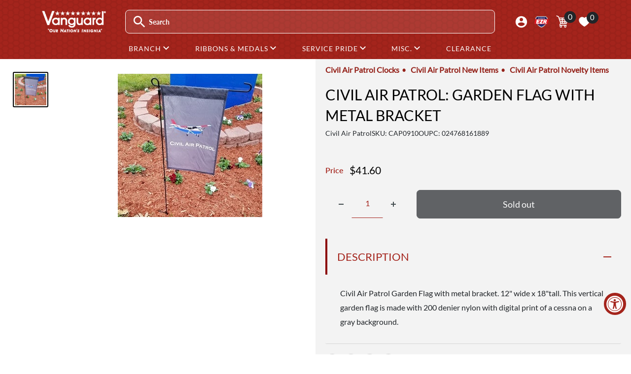

--- FILE ---
content_type: text/html; charset=utf-8
request_url: https://www.vanguardmil.com/products/civil-air-patrol-garden-flag-with-metal-stand
body_size: 47153
content:
<!doctype html>

<html class="no-js" lang="en">
  <head>
	<script src="//www.vanguardmil.com/cdn/shop/files/pandectes-rules.js?v=6528803651695297083"></script>
	
	

    <meta charset="utf-8">
    <meta name="viewport" content="width=device-width, initial-scale=1.0, height=device-height">
    <meta name="theme-color" content="#000000">

    <title>Civil Air Patrol Garden Flag with metal bracket</title><meta name="description" content="Shop Online for Civil Air Patrol Garden Flag with metal bracket from Vanguard Industries"><link rel="canonical" href="https://www.vanguardmil.com/products/civil-air-patrol-garden-flag-with-metal-stand"><link rel="shortcut icon" href="//www.vanguardmil.com/cdn/shop/files/favicon_1_-1_c3708729-7de1-4ed6-af84-69dcef93a420_96x96.png?v=1742314673" type="image/png"><link rel="preload" as="style" href="//www.vanguardmil.com/cdn/shop/t/202/assets/theme.css?v=174998088754057634591733241738">
    <link rel="preload" as="script" href="//www.vanguardmil.com/cdn/shop/t/202/assets/theme.js?v=34260595880384442431744907606">
    <link rel="preconnect" href="https://cdn.shopify.com">
    <link rel="preconnect" href="https://fonts.shopifycdn.com">
    <link rel="dns-prefetch" href="https://productreviews.shopifycdn.com">
    <link rel="dns-prefetch" href="https://ajax.googleapis.com">
    <link rel="dns-prefetch" href="https://maps.googleapis.com">
    <link rel="dns-prefetch" href="https://maps.gstatic.com">

    <link rel="preconnect" href="https://fonts.googleapis.com">
<link rel="preconnect" href="https://fonts.gstatic.com" crossorigin>
<link href="https://fonts.googleapis.com/css2?family=Lato&family=Rationale&family=Teko:wght@300..700&display=swap" rel="stylesheet">

    <meta property="og:type" content="product">
  <meta property="og:title" content="Civil Air Patrol: Garden Flag with metal bracket"><meta property="og:image" content="http://www.vanguardmil.com/cdn/shop/products/Webp.net-resizeimage_2f01e203-e1db-45f7-945e-2a9e101bd54d.jpg?v=1617291064">
    <meta property="og:image:secure_url" content="https://www.vanguardmil.com/cdn/shop/products/Webp.net-resizeimage_2f01e203-e1db-45f7-945e-2a9e101bd54d.jpg?v=1617291064">
    <meta property="og:image:width" content="293">
    <meta property="og:image:height" content="291"><meta property="product:price:amount" content="41.60">
  <meta property="product:price:currency" content="USD"><meta property="og:description" content="Shop Online for Civil Air Patrol Garden Flag with metal bracket from Vanguard Industries"><meta property="og:url" content="https://www.vanguardmil.com/products/civil-air-patrol-garden-flag-with-metal-stand">
<meta property="og:site_name" content="Vanguard Industries"><meta name="twitter:card" content="summary"><meta name="twitter:title" content="Civil Air Patrol: Garden Flag with metal bracket">
  <meta name="twitter:description" content="Civil Air Patrol Garden Flag with metal bracket. 12&quot; wide x 18&quot;tall. This vertical garden flag is made with 200 denier nylon with digital print of a cessna on a gray background.">
  <meta name="twitter:image" content="https://www.vanguardmil.com/cdn/shop/products/Webp.net-resizeimage_2f01e203-e1db-45f7-945e-2a9e101bd54d_600x600_crop_center.jpg?v=1617291064">
    <link rel="preload" href="//www.vanguardmil.com/cdn/fonts/lato/lato_n4.c3b93d431f0091c8be23185e15c9d1fee1e971c5.woff2" as="font" type="font/woff2" crossorigin><link rel="preload" href="//www.vanguardmil.com/cdn/fonts/lato/lato_n4.c3b93d431f0091c8be23185e15c9d1fee1e971c5.woff2" as="font" type="font/woff2" crossorigin><style>
  @font-face {
  font-family: Lato;
  font-weight: 400;
  font-style: normal;
  font-display: swap;
  src: url("//www.vanguardmil.com/cdn/fonts/lato/lato_n4.c3b93d431f0091c8be23185e15c9d1fee1e971c5.woff2") format("woff2"),
       url("//www.vanguardmil.com/cdn/fonts/lato/lato_n4.d5c00c781efb195594fd2fd4ad04f7882949e327.woff") format("woff");
}

  @font-face {
  font-family: Lato;
  font-weight: 400;
  font-style: normal;
  font-display: swap;
  src: url("//www.vanguardmil.com/cdn/fonts/lato/lato_n4.c3b93d431f0091c8be23185e15c9d1fee1e971c5.woff2") format("woff2"),
       url("//www.vanguardmil.com/cdn/fonts/lato/lato_n4.d5c00c781efb195594fd2fd4ad04f7882949e327.woff") format("woff");
}

@font-face {
  font-family: Lato;
  font-weight: 600;
  font-style: normal;
  font-display: swap;
  src: url("//www.vanguardmil.com/cdn/fonts/lato/lato_n6.38d0e3b23b74a60f769c51d1df73fac96c580d59.woff2") format("woff2"),
       url("//www.vanguardmil.com/cdn/fonts/lato/lato_n6.3365366161bdcc36a3f97cfbb23954d8c4bf4079.woff") format("woff");
}

@font-face {
  font-family: Lato;
  font-weight: 400;
  font-style: italic;
  font-display: swap;
  src: url("//www.vanguardmil.com/cdn/fonts/lato/lato_i4.09c847adc47c2fefc3368f2e241a3712168bc4b6.woff2") format("woff2"),
       url("//www.vanguardmil.com/cdn/fonts/lato/lato_i4.3c7d9eb6c1b0a2bf62d892c3ee4582b016d0f30c.woff") format("woff");
}


  @font-face {
  font-family: Lato;
  font-weight: 700;
  font-style: normal;
  font-display: swap;
  src: url("//www.vanguardmil.com/cdn/fonts/lato/lato_n7.900f219bc7337bc57a7a2151983f0a4a4d9d5dcf.woff2") format("woff2"),
       url("//www.vanguardmil.com/cdn/fonts/lato/lato_n7.a55c60751adcc35be7c4f8a0313f9698598612ee.woff") format("woff");
}

  @font-face {
  font-family: Lato;
  font-weight: 400;
  font-style: italic;
  font-display: swap;
  src: url("//www.vanguardmil.com/cdn/fonts/lato/lato_i4.09c847adc47c2fefc3368f2e241a3712168bc4b6.woff2") format("woff2"),
       url("//www.vanguardmil.com/cdn/fonts/lato/lato_i4.3c7d9eb6c1b0a2bf62d892c3ee4582b016d0f30c.woff") format("woff");
}

  @font-face {
  font-family: Lato;
  font-weight: 700;
  font-style: italic;
  font-display: swap;
  src: url("//www.vanguardmil.com/cdn/fonts/lato/lato_i7.16ba75868b37083a879b8dd9f2be44e067dfbf92.woff2") format("woff2"),
       url("//www.vanguardmil.com/cdn/fonts/lato/lato_i7.4c07c2b3b7e64ab516aa2f2081d2bb0366b9dce8.woff") format("woff");
}


  :root {
    --chevron-down: url("\/\/www.vanguardmil.com\/cdn\/shop\/t\/202\/assets\/chevron_down.svg?v=40466928921424435381740679381");
    --default-text-font-size : 15px;
    --base-text-font-size    : 16px;
    --heading-font-family    : Lato, sans-serif;
    --heading-font-weight    : 400;
    --heading-font-style     : normal;
    --text-font-family       : Lato, sans-serif;
    --text-font-weight       : 400;
    --text-font-style        : normal;
    --text-font-bolder-weight: 600;
    --text-link-decoration   : underline;

    --text-color               : #444D50;
    --text-color-rgb           : 68, 77, 80;
    --heading-color            : #a4241c;
    --border-color             : #f3f3f3;
    --border-color-rgb         : 243, 243, 243;
    --form-border-color        : #e6e6e6;
    --accent-color             : #000000;
    --accent-color-rgb         : 0, 0, 0;
    --link-color               : #a4241c;
    --link-color-hover         : #631611;
    --background               : #ffffff;
    --secondary-background     : #f3f3f3;
    --secondary-background-rgb : 243, 243, 243;
    --accent-background        : rgba(0, 0, 0, 0.08);

    --input-background: #f3f3f3;

    --error-color       : #ff0000;
    --error-background  : rgba(255, 0, 0, 0.07);
    --success-color     : #00aa00;
    --success-background: rgba(0, 170, 0, 0.11);

    --primary-button-background      : #a4241c;
    --primary-button-background-rgb  : 164, 36, 28;
    --primary-button-text-color      : #ffffff;
    --secondary-button-background    : #ee0000;
    --secondary-button-background-rgb: 238, 0, 0;
    --secondary-button-text-color    : #ffffff;

    --header-background      : rgba(0,0,0,0);
    --header-text-color      : #ffffff;
    --header-light-text-color: #a3afef;
    --header-border-color    : rgba(163, 175, 239, 0.3);
    --header-accent-color    : #00badb;

    --footer-background-color:    #f3f5f6;
    --footer-heading-text-color:  #1e2d7d;
    --footer-body-text-color:     #444D50;
    --footer-body-text-color-rgb: 68, 77, 80;
    --footer-accent-color:        #a4241c;
    --footer-accent-color-rgb:    164, 36, 28;
    --footer-border:              none;
    
    --flickity-arrow-color: #c0c0c0;--product-on-sale-accent           : #a4241c;
    --product-on-sale-accent-rgb       : 164, 36, 28;
    --product-on-sale-color            : #ffffff;
    --product-in-stock-color           : #008a00;
    --product-low-stock-color          : #a4241c;
    --product-sold-out-color           : #212529;
    --product-custom-label-1-background: #008a00;
    --product-custom-label-1-color     : #ffffff;
    --product-custom-label-2-background: #00a500;
    --product-custom-label-2-color     : #ffffff;
    --product-review-star-color        : #ffbd00;

    --mobile-container-gutter : 20px;
    --desktop-container-gutter: 40px;

    /* Shopify related variables */
    --payment-terms-background-color: #ffffff;
  }
</style>

<script>
  // IE11 does not have support for CSS variables, so we have to polyfill them
  if (!(((window || {}).CSS || {}).supports && window.CSS.supports('(--a: 0)'))) {
    const script = document.createElement('script');
    script.type = 'text/javascript';
    script.src = 'https://cdn.jsdelivr.net/npm/css-vars-ponyfill@2';
    script.onload = function() {
      cssVars({});
    };

    document.getElementsByTagName('head')[0].appendChild(script);
  }
</script>


    <script>window.performance && window.performance.mark && window.performance.mark('shopify.content_for_header.start');</script><meta name="google-site-verification" content="zEn7OKpDZqPujOzzjB27ARyX0vJiJDWfFJ10LafH4Aw">
<meta id="shopify-digital-wallet" name="shopify-digital-wallet" content="/7202413/digital_wallets/dialog">
<meta name="shopify-checkout-api-token" content="a71d3b14f258b08079ec898065bae512">
<meta id="in-context-paypal-metadata" data-shop-id="7202413" data-venmo-supported="true" data-environment="production" data-locale="en_US" data-paypal-v4="true" data-currency="USD">
<link rel="alternate" type="application/json+oembed" href="https://www.vanguardmil.com/products/civil-air-patrol-garden-flag-with-metal-stand.oembed">
<script async="async" src="/checkouts/internal/preloads.js?locale=en-US"></script>
<script id="shopify-features" type="application/json">{"accessToken":"a71d3b14f258b08079ec898065bae512","betas":["rich-media-storefront-analytics"],"domain":"www.vanguardmil.com","predictiveSearch":true,"shopId":7202413,"locale":"en"}</script>
<script>var Shopify = Shopify || {};
Shopify.shop = "vanguardmil.myshopify.com";
Shopify.locale = "en";
Shopify.currency = {"active":"USD","rate":"1.0"};
Shopify.country = "US";
Shopify.theme = {"name":"vanguard-usamm\/production-V2","id":132828921910,"schema_name":"Warehouse","schema_version":"6.0.0","theme_store_id":null,"role":"main"};
Shopify.theme.handle = "null";
Shopify.theme.style = {"id":null,"handle":null};
Shopify.cdnHost = "www.vanguardmil.com/cdn";
Shopify.routes = Shopify.routes || {};
Shopify.routes.root = "/";</script>
<script type="module">!function(o){(o.Shopify=o.Shopify||{}).modules=!0}(window);</script>
<script>!function(o){function n(){var o=[];function n(){o.push(Array.prototype.slice.apply(arguments))}return n.q=o,n}var t=o.Shopify=o.Shopify||{};t.loadFeatures=n(),t.autoloadFeatures=n()}(window);</script>
<script id="shop-js-analytics" type="application/json">{"pageType":"product"}</script>
<script defer="defer" async type="module" src="//www.vanguardmil.com/cdn/shopifycloud/shop-js/modules/v2/client.init-shop-cart-sync_dlpDe4U9.en.esm.js"></script>
<script defer="defer" async type="module" src="//www.vanguardmil.com/cdn/shopifycloud/shop-js/modules/v2/chunk.common_FunKbpTJ.esm.js"></script>
<script type="module">
  await import("//www.vanguardmil.com/cdn/shopifycloud/shop-js/modules/v2/client.init-shop-cart-sync_dlpDe4U9.en.esm.js");
await import("//www.vanguardmil.com/cdn/shopifycloud/shop-js/modules/v2/chunk.common_FunKbpTJ.esm.js");

  window.Shopify.SignInWithShop?.initShopCartSync?.({"fedCMEnabled":true,"windoidEnabled":true});

</script>
<script>(function() {
  var isLoaded = false;
  function asyncLoad() {
    if (isLoaded) return;
    isLoaded = true;
    var urls = ["https:\/\/popup3.lifterapps.com\/js\/modal.js?shop=vanguardmil.myshopify.com","https:\/\/cdn.recovermycart.com\/scripts\/keepcart\/CartJS.min.js?shop=vanguardmil.myshopify.com\u0026shop=vanguardmil.myshopify.com","https:\/\/tools.luckyorange.com\/core\/lo.js?site-id=531cd4e9\u0026shop=vanguardmil.myshopify.com","https:\/\/cdn.zigpoll.com\/zigpoll-shopify-embed.js?accountId=6318a3001f9ef71547acb1da\u0026shop=vanguardmil.myshopify.com"];
    for (var i = 0; i < urls.length; i++) {
      var s = document.createElement('script');
      s.type = 'text/javascript';
      s.async = true;
      s.src = urls[i];
      var x = document.getElementsByTagName('script')[0];
      x.parentNode.insertBefore(s, x);
    }
  };
  if(window.attachEvent) {
    window.attachEvent('onload', asyncLoad);
  } else {
    window.addEventListener('load', asyncLoad, false);
  }
})();</script>
<script id="__st">var __st={"a":7202413,"offset":-28800,"reqid":"4c77c5fc-dc36-4930-bcbc-13e18068a25e-1765462130","pageurl":"www.vanguardmil.com\/products\/civil-air-patrol-garden-flag-with-metal-stand","u":"ccdf1af0e4d0","p":"product","rtyp":"product","rid":4839197802550};</script>
<script>window.ShopifyPaypalV4VisibilityTracking = true;</script>
<script id="captcha-bootstrap">!function(){'use strict';const t='contact',e='account',n='new_comment',o=[[t,t],['blogs',n],['comments',n],[t,'customer']],c=[[e,'customer_login'],[e,'guest_login'],[e,'recover_customer_password'],[e,'create_customer']],r=t=>t.map((([t,e])=>`form[action*='/${t}']:not([data-nocaptcha='true']) input[name='form_type'][value='${e}']`)).join(','),a=t=>()=>t?[...document.querySelectorAll(t)].map((t=>t.form)):[];function s(){const t=[...o],e=r(t);return a(e)}const i='password',u='form_key',d=['recaptcha-v3-token','g-recaptcha-response','h-captcha-response',i],f=()=>{try{return window.sessionStorage}catch{return}},m='__shopify_v',_=t=>t.elements[u];function p(t,e,n=!1){try{const o=window.sessionStorage,c=JSON.parse(o.getItem(e)),{data:r}=function(t){const{data:e,action:n}=t;return t[m]||n?{data:e,action:n}:{data:t,action:n}}(c);for(const[e,n]of Object.entries(r))t.elements[e]&&(t.elements[e].value=n);n&&o.removeItem(e)}catch(o){console.error('form repopulation failed',{error:o})}}const l='form_type',E='cptcha';function T(t){t.dataset[E]=!0}const w=window,h=w.document,L='Shopify',v='ce_forms',y='captcha';let A=!1;((t,e)=>{const n=(g='f06e6c50-85a8-45c8-87d0-21a2b65856fe',I='https://cdn.shopify.com/shopifycloud/storefront-forms-hcaptcha/ce_storefront_forms_captcha_hcaptcha.v1.5.2.iife.js',D={infoText:'Protected by hCaptcha',privacyText:'Privacy',termsText:'Terms'},(t,e,n)=>{const o=w[L][v],c=o.bindForm;if(c)return c(t,g,e,D).then(n);var r;o.q.push([[t,g,e,D],n]),r=I,A||(h.body.append(Object.assign(h.createElement('script'),{id:'captcha-provider',async:!0,src:r})),A=!0)});var g,I,D;w[L]=w[L]||{},w[L][v]=w[L][v]||{},w[L][v].q=[],w[L][y]=w[L][y]||{},w[L][y].protect=function(t,e){n(t,void 0,e),T(t)},Object.freeze(w[L][y]),function(t,e,n,w,h,L){const[v,y,A,g]=function(t,e,n){const i=e?o:[],u=t?c:[],d=[...i,...u],f=r(d),m=r(i),_=r(d.filter((([t,e])=>n.includes(e))));return[a(f),a(m),a(_),s()]}(w,h,L),I=t=>{const e=t.target;return e instanceof HTMLFormElement?e:e&&e.form},D=t=>v().includes(t);t.addEventListener('submit',(t=>{const e=I(t);if(!e)return;const n=D(e)&&!e.dataset.hcaptchaBound&&!e.dataset.recaptchaBound,o=_(e),c=g().includes(e)&&(!o||!o.value);(n||c)&&t.preventDefault(),c&&!n&&(function(t){try{if(!f())return;!function(t){const e=f();if(!e)return;const n=_(t);if(!n)return;const o=n.value;o&&e.removeItem(o)}(t);const e=Array.from(Array(32),(()=>Math.random().toString(36)[2])).join('');!function(t,e){_(t)||t.append(Object.assign(document.createElement('input'),{type:'hidden',name:u})),t.elements[u].value=e}(t,e),function(t,e){const n=f();if(!n)return;const o=[...t.querySelectorAll(`input[type='${i}']`)].map((({name:t})=>t)),c=[...d,...o],r={};for(const[a,s]of new FormData(t).entries())c.includes(a)||(r[a]=s);n.setItem(e,JSON.stringify({[m]:1,action:t.action,data:r}))}(t,e)}catch(e){console.error('failed to persist form',e)}}(e),e.submit())}));const S=(t,e)=>{t&&!t.dataset[E]&&(n(t,e.some((e=>e===t))),T(t))};for(const o of['focusin','change'])t.addEventListener(o,(t=>{const e=I(t);D(e)&&S(e,y())}));const B=e.get('form_key'),M=e.get(l),P=B&&M;t.addEventListener('DOMContentLoaded',(()=>{const t=y();if(P)for(const e of t)e.elements[l].value===M&&p(e,B);[...new Set([...A(),...v().filter((t=>'true'===t.dataset.shopifyCaptcha))])].forEach((e=>S(e,t)))}))}(h,new URLSearchParams(w.location.search),n,t,e,['guest_login'])})(!0,!0)}();</script>
<script integrity="sha256-52AcMU7V7pcBOXWImdc/TAGTFKeNjmkeM1Pvks/DTgc=" data-source-attribution="shopify.loadfeatures" defer="defer" src="//www.vanguardmil.com/cdn/shopifycloud/storefront/assets/storefront/load_feature-81c60534.js" crossorigin="anonymous"></script>
<script data-source-attribution="shopify.dynamic_checkout.dynamic.init">var Shopify=Shopify||{};Shopify.PaymentButton=Shopify.PaymentButton||{isStorefrontPortableWallets:!0,init:function(){window.Shopify.PaymentButton.init=function(){};var t=document.createElement("script");t.src="https://www.vanguardmil.com/cdn/shopifycloud/portable-wallets/latest/portable-wallets.en.js",t.type="module",document.head.appendChild(t)}};
</script>
<script data-source-attribution="shopify.dynamic_checkout.buyer_consent">
  function portableWalletsHideBuyerConsent(e){var t=document.getElementById("shopify-buyer-consent"),n=document.getElementById("shopify-subscription-policy-button");t&&n&&(t.classList.add("hidden"),t.setAttribute("aria-hidden","true"),n.removeEventListener("click",e))}function portableWalletsShowBuyerConsent(e){var t=document.getElementById("shopify-buyer-consent"),n=document.getElementById("shopify-subscription-policy-button");t&&n&&(t.classList.remove("hidden"),t.removeAttribute("aria-hidden"),n.addEventListener("click",e))}window.Shopify?.PaymentButton&&(window.Shopify.PaymentButton.hideBuyerConsent=portableWalletsHideBuyerConsent,window.Shopify.PaymentButton.showBuyerConsent=portableWalletsShowBuyerConsent);
</script>
<script data-source-attribution="shopify.dynamic_checkout.cart.bootstrap">document.addEventListener("DOMContentLoaded",(function(){function t(){return document.querySelector("shopify-accelerated-checkout-cart, shopify-accelerated-checkout")}if(t())Shopify.PaymentButton.init();else{new MutationObserver((function(e,n){t()&&(Shopify.PaymentButton.init(),n.disconnect())})).observe(document.body,{childList:!0,subtree:!0})}}));
</script>
<link id="shopify-accelerated-checkout-styles" rel="stylesheet" media="screen" href="https://www.vanguardmil.com/cdn/shopifycloud/portable-wallets/latest/accelerated-checkout-backwards-compat.css" crossorigin="anonymous">
<style id="shopify-accelerated-checkout-cart">
        #shopify-buyer-consent {
  margin-top: 1em;
  display: inline-block;
  width: 100%;
}

#shopify-buyer-consent.hidden {
  display: none;
}

#shopify-subscription-policy-button {
  background: none;
  border: none;
  padding: 0;
  text-decoration: underline;
  font-size: inherit;
  cursor: pointer;
}

#shopify-subscription-policy-button::before {
  box-shadow: none;
}

      </style>

<script>window.performance && window.performance.mark && window.performance.mark('shopify.content_for_header.end');</script>
    
<script>window.BOLD = window.BOLD || {};
    window.BOLD.common = window.BOLD.common || {};
    window.BOLD.common.Shopify = window.BOLD.common.Shopify || {};
    window.BOLD.common.Shopify.shop = {
      domain: 'www.vanguardmil.com',
      permanent_domain: 'vanguardmil.myshopify.com',
      url: 'https://www.vanguardmil.com',
      secure_url: 'https://www.vanguardmil.com',
      money_format: "${{amount}}",
      currency: "USD"
    };
    window.BOLD.common.Shopify.customer = {
      id: null,
      tags: null,
    };
    window.BOLD.common.Shopify.cart = {"note":null,"attributes":{},"original_total_price":0,"total_price":0,"total_discount":0,"total_weight":0.0,"item_count":0,"items":[],"requires_shipping":false,"currency":"USD","items_subtotal_price":0,"cart_level_discount_applications":[],"checkout_charge_amount":0};
    window.BOLD.common.template = 'product';window.BOLD.common.Shopify.formatMoney = function(money, format) {
        function n(t, e) {
            return "undefined" == typeof t ? e : t
        }
        function r(t, e, r, i) {
            if (e = n(e, 2),
                r = n(r, ","),
                i = n(i, "."),
            isNaN(t) || null == t)
                return 0;
            t = (t / 100).toFixed(e);
            var o = t.split(".")
                , a = o[0].replace(/(\d)(?=(\d\d\d)+(?!\d))/g, "$1" + r)
                , s = o[1] ? i + o[1] : "";
            return a + s
        }
        "string" == typeof money && (money = money.replace(".", ""));
        var i = ""
            , o = /\{\{\s*(\w+)\s*\}\}/
            , a = format || window.BOLD.common.Shopify.shop.money_format || window.Shopify.money_format || "$ {{ amount }}";
        switch (a.match(o)[1]) {
            case "amount":
                i = r(money, 2, ",", ".");
                break;
            case "amount_no_decimals":
                i = r(money, 0, ",", ".");
                break;
            case "amount_with_comma_separator":
                i = r(money, 2, ".", ",");
                break;
            case "amount_no_decimals_with_comma_separator":
                i = r(money, 0, ".", ",");
                break;
            case "amount_with_space_separator":
                i = r(money, 2, " ", ",");
                break;
            case "amount_no_decimals_with_space_separator":
                i = r(money, 0, " ", ",");
                break;
            case "amount_with_apostrophe_separator":
                i = r(money, 2, "'", ".");
                break;
        }
        return a.replace(o, i);
    };
    window.BOLD.common.Shopify.saveProduct = function (handle, product) {
      if (typeof handle === 'string' && typeof window.BOLD.common.Shopify.products[handle] === 'undefined') {
        if (typeof product === 'number') {
          window.BOLD.common.Shopify.handles[product] = handle;
          product = { id: product };
        }
        window.BOLD.common.Shopify.products[handle] = product;
      }
    };
    window.BOLD.common.Shopify.saveVariant = function (variant_id, variant) {
      if (typeof variant_id === 'number' && typeof window.BOLD.common.Shopify.variants[variant_id] === 'undefined') {
        window.BOLD.common.Shopify.variants[variant_id] = variant;
      }
    };window.BOLD.common.Shopify.products = window.BOLD.common.Shopify.products || {};
    window.BOLD.common.Shopify.variants = window.BOLD.common.Shopify.variants || {};
    window.BOLD.common.Shopify.handles = window.BOLD.common.Shopify.handles || {};window.BOLD.common.Shopify.handle = "civil-air-patrol-garden-flag-with-metal-stand"
window.BOLD.common.Shopify.saveProduct("civil-air-patrol-garden-flag-with-metal-stand", 4839197802550);window.BOLD.common.Shopify.saveVariant(32988797829174, { product_id: 4839197802550, product_handle: "civil-air-patrol-garden-flag-with-metal-stand", price: 4160, group_id: '', csp_metafield: {}});window.BOLD.apps_installed = {"Product Options":2} || {};window.BOLD.common.Shopify.metafields = window.BOLD.common.Shopify.metafields || {};window.BOLD.common.Shopify.metafields["bold_rp"] = {};window.BOLD.common.Shopify.metafields["bold_csp_defaults"] = {};window.BOLD.common.cacheParams = window.BOLD.common.cacheParams || {};
</script>

    
<script>
  window.BOLD = window.BOLD || {};
  window.BOLD.common = window.BOLD.common || {};
    window.BOLD.common.cacheParams = window.BOLD.common.cacheParams || {};
  window.BOLD.common.cacheParams.options = 1765396744;
</script>
<link href="//www.vanguardmil.com/cdn/shop/t/202/assets/bold-options.css?v=87316498131325035181740679380" rel="stylesheet" type="text/css" media="all" />
<script src="https://options.shopapps.site/js/options.js" type="text/javascript"></script>
    

    <script src="https://cdn.jsdelivr.net/npm/jquery/dist/jquery.min.js" ></script>
    <script src="https://cdn.jsdelivr.net/npm/popper.js@1.16.0/dist/umd/popper.min.js" defer></script>
<script src="https://stackpath.bootstrapcdn.com/bootstrap/4.3.1/js/bootstrap.min.js" integrity="sha384-JjSmVgyd0p3pXB1rRibZUAYoIIy6OrQ6VrjIEaFf/nJGzIxFDsf4x0xIM+B07jRM" crossorigin="anonymous" defer></script>

    
    <link rel="stylesheet" href="//www.vanguardmil.com/cdn/shop/t/202/assets/theme2.css?v=78693738035831783521763760373">
    <link rel="stylesheet" href="//www.vanguardmil.com/cdn/shop/t/202/assets/bootstrap2.css?v=68437401972965980981740679381">
    <link href="//www.vanguardmil.com/cdn/shop/t/202/assets/vanguard-style2.css?v=64295343391860832811764092411" rel="stylesheet" type="text/css" media="all" />
    <link href="//www.vanguardmil.com/cdn/shop/t/202/assets/slide-menu.css?v=48104659836895137301727802975" rel="stylesheet" type="text/css" media="all" />
    <link rel="stylesheet" media="print" href="//www.vanguardmil.com/cdn/shop/t/202/assets/print.css?v=46544742635725541251742824760">

    <script type="application/ld+json">{"@context":"http:\/\/schema.org\/","@id":"\/products\/civil-air-patrol-garden-flag-with-metal-stand#product","@type":"Product","brand":{"@type":"Brand","name":"Vanguard Industries"},"category":"Civil Air Patrol","description":"Civil Air Patrol Garden Flag with metal bracket. 12\" wide x 18\"tall. This vertical garden flag is made with 200 denier nylon with digital print of a cessna on a gray background.","gtin":"024768161889","image":"https:\/\/www.vanguardmil.com\/cdn\/shop\/products\/Webp.net-resizeimage_2f01e203-e1db-45f7-945e-2a9e101bd54d.jpg?v=1617291064\u0026width=1920","name":"Civil Air Patrol: Garden Flag with metal bracket","offers":{"@id":"\/products\/civil-air-patrol-garden-flag-with-metal-stand?variant=32988797829174#offer","@type":"Offer","availability":"http:\/\/schema.org\/OutOfStock","price":"41.60","priceCurrency":"USD","url":"https:\/\/www.vanguardmil.com\/products\/civil-air-patrol-garden-flag-with-metal-stand?variant=32988797829174"},"sku":"CAP0910O","url":"https:\/\/www.vanguardmil.com\/products\/civil-air-patrol-garden-flag-with-metal-stand"}</script><script type="application/ld+json">
  {
    "@context": "https://schema.org",
    "@type": "BreadcrumbList",
    "itemListElement": [{
        "@type": "ListItem",
        "position": 1,
        "name": "Home",
        "item": "https://www.vanguardmil.com"
      },{
            "@type": "ListItem",
            "position": 2,
            "name": "Civil Air Patrol: Garden Flag with metal bracket",
            "item": "https://www.vanguardmil.com/products/civil-air-patrol-garden-flag-with-metal-stand"
          }]
  }
</script>

    <script>
      // Doofinder accessibility fix
      document.addEventListener('focusout', (e) => {
        if (!e.target.closest('.dfd-root')) return;
        setTimeout(() => {
          if (!document.querySelector('.dfd-root[hidden]')) return;

          const allTabbaleElements = Array.from(document.querySelectorAll('*')).filter(e => e.tabIndex >= 0);
          const searchBar = document.querySelector('#search-input');
          const nextElementIndex = allTabbaleElements.findIndex(e => e === searchBar) + 1;

          allTabbaleElements[nextElementIndex].focus();
        }, 100);
      });
    </script>
    <script>
      // This allows to expose several variables to the global scope, to be used in scripts
      window.theme = {
        pageType: "product",
        cartCount: 0,
        moneyFormat: "${{amount}}",
        moneyWithCurrencyFormat: "${{amount}} USD",
        currencyCodeEnabled: false,
        showDiscount: true,
        discountMode: "percentage",
        cartType: "page"
      };

      window.routes = {
        rootUrl: "\/",
        rootUrlWithoutSlash: '',
        cartUrl: "\/cart",
        cartAddUrl: "\/cart\/add",
        cartChangeUrl: "\/cart\/change",
        searchUrl: "\/search",
        productRecommendationsUrl: "\/recommendations\/products"
      };

      window.languages = {
        productRegularPrice: "Regular price",
        productSalePrice: "Sale price",
        collectionOnSaleLabel: "Save {{savings}}",
        productFormUnavailable: "Unavailable",
        productFormAddToCart: "Add to cart",
        productFormPreOrder: "Pre-order",
        productFormSoldOut: "Sold out",
        productAdded: "Product has been added to your cart",
        productAddedShort: "Added!",
        shippingEstimatorNoResults: "No shipping could be found for your address.",
        shippingEstimatorOneResult: "There is one shipping rate for your address:",
        shippingEstimatorMultipleResults: "There are {{count}} shipping rates for your address:",
        shippingEstimatorErrors: "There are some errors:"
      };

      document.documentElement.className = document.documentElement.className.replace('no-js', 'js');
    </script><script src="//www.vanguardmil.com/cdn/shop/t/202/assets/theme.js?v=34260595880384442431744907606" defer></script>
    <script src="//www.vanguardmil.com/cdn/shop/t/202/assets/custom.js?v=103714942006477426081741625925" defer></script><script>
        (function () {
          window.onpageshow = function() {
            // We force re-freshing the cart content onpageshow, as most browsers will serve a cache copy when hitting the
            // back button, which cause staled data
            document.documentElement.dispatchEvent(new CustomEvent('cart:refresh', {
              bubbles: true,
              detail: {scrollToTop: false}
            }));
          };
        })();
      </script><!-- BEGIN app block: shopify://apps/pandectes-gdpr/blocks/banner/58c0baa2-6cc1-480c-9ea6-38d6d559556a -->
  
    <script>
      if (!window.PandectesRulesSettings) {
        window.PandectesRulesSettings = {"store":{"id":7202413,"adminMode":false,"headless":false,"storefrontRootDomain":"","checkoutRootDomain":"","storefrontAccessToken":""},"banner":{"revokableTrigger":false,"cookiesBlockedByDefault":"7","hybridStrict":false,"isActive":true},"geolocation":{"auOnly":false,"brOnly":false,"caOnly":false,"chOnly":false,"euOnly":false,"jpOnly":false,"nzOnly":false,"thOnly":false,"zaOnly":false,"canadaOnly":false,"globalVisibility":true},"blocker":{"isActive":false,"googleConsentMode":{"isActive":true,"id":"GTM-57MC5K2","analyticsId":"G-3DVY3EV05L","adwordsId":"AW-1041182928","adStorageCategory":4,"analyticsStorageCategory":2,"functionalityStorageCategory":1,"personalizationStorageCategory":1,"securityStorageCategory":0,"customEvent":true,"redactData":true,"urlPassthrough":false,"dataLayerProperty":"dataLayer","waitForUpdate":0,"useNativeChannel":false,"debugMode":false},"facebookPixel":{"isActive":true,"id":"4163626356991531","ldu":true},"microsoft":{"isActive":false,"uetTags":""},"rakuten":{"isActive":false,"cmp":false,"ccpa":false},"gpcIsActive":true,"klaviyoIsActive":false,"defaultBlocked":7,"patterns":{"whiteList":[],"blackList":{"1":[],"2":[],"4":[],"8":[]},"iframesWhiteList":[],"iframesBlackList":{"1":[],"2":[],"4":[],"8":[]},"beaconsWhiteList":[],"beaconsBlackList":{"1":[],"2":[],"4":[],"8":[]}}}};
        window.PandectesRulesSettings.auto = true;
        const rulesScript = document.createElement('script');
        rulesScript.src = "https://cdn.shopify.com/extensions/019b0cdb-4e98-7c2e-b427-b375ee3b753f/gdpr-203/assets/pandectes-rules.js";
        const firstChild = document.head.firstChild;
        document.head.insertBefore(rulesScript, firstChild);
      }
    </script>
  
  <script>
    
      window.PandectesSettings = {"store":{"id":7202413,"plan":"plus","theme":"vanguard-usamm/production-V2","primaryLocale":"en","adminMode":false,"headless":false,"storefrontRootDomain":"","checkoutRootDomain":"","storefrontAccessToken":""},"tsPublished":1752525515,"declaration":{"showType":true,"showPurpose":false,"showProvider":false,"declIntroText":"We use cookies to optimize website functionality, analyze the performance, and provide personalized experience to you. Some cookies are essential to make the website operate and function correctly. Those cookies cannot be disabled. In this window you can manage your preference of cookies.","showDateGenerated":true},"language":{"unpublished":[],"languageMode":"Single","fallbackLanguage":"en","languageDetection":"browser","languagesSupported":[]},"texts":{"managed":{"headerText":{"en":"We respect your privacy"},"consentText":{"en":"This website uses cookies to ensure you get the best experience."},"linkText":{"en":"Learn more"},"imprintText":{"en":"Imprint"},"googleLinkText":{"en":"Google's Privacy Terms"},"allowButtonText":{"en":"Accept"},"denyButtonText":{"en":"Decline"},"dismissButtonText":{"en":"Ok"},"leaveSiteButtonText":{"en":"Leave this site"},"preferencesButtonText":{"en":"Preferences"},"cookiePolicyText":{"en":"Cookie policy"},"preferencesPopupTitleText":{"en":"Manage consent preferences"},"preferencesPopupIntroText":{"en":"We use cookies to optimize website functionality, analyze the performance, and provide personalized experience to you. Some cookies are essential to make the website operate and function correctly. Those cookies cannot be disabled. In this window you can manage your preference of cookies."},"preferencesPopupSaveButtonText":{"en":"Save preferences"},"preferencesPopupCloseButtonText":{"en":"Close"},"preferencesPopupAcceptAllButtonText":{"en":"Accept all"},"preferencesPopupRejectAllButtonText":{"en":"Reject all"},"cookiesDetailsText":{"en":"Cookies details"},"preferencesPopupAlwaysAllowedText":{"en":"Always allowed"},"accessSectionParagraphText":{"en":"You have the right to request access to your data at any time."},"accessSectionTitleText":{"en":"Data portability"},"accessSectionAccountInfoActionText":{"en":"Personal data"},"accessSectionDownloadReportActionText":{"en":"Request export"},"accessSectionGDPRRequestsActionText":{"en":"Data subject requests"},"accessSectionOrdersRecordsActionText":{"en":"Orders"},"rectificationSectionParagraphText":{"en":"You have the right to request your data to be updated whenever you think it is appropriate."},"rectificationSectionTitleText":{"en":"Data Rectification"},"rectificationCommentPlaceholder":{"en":"Describe what you want to be updated"},"rectificationCommentValidationError":{"en":"Comment is required"},"rectificationSectionEditAccountActionText":{"en":"Request an update"},"erasureSectionTitleText":{"en":"Right to be forgotten"},"erasureSectionParagraphText":{"en":"You have the right to ask all your data to be erased. After that, you will no longer be able to access your account."},"erasureSectionRequestDeletionActionText":{"en":"Request personal data deletion"},"consentDate":{"en":"Consent date"},"consentId":{"en":"Consent ID"},"consentSectionChangeConsentActionText":{"en":"Change consent preference"},"consentSectionConsentedText":{"en":"You consented to the cookies policy of this website on"},"consentSectionNoConsentText":{"en":"You have not consented to the cookies policy of this website."},"consentSectionTitleText":{"en":"Your cookie consent"},"consentStatus":{"en":"Consent preference"},"confirmationFailureMessage":{"en":"Your request was not verified. Please try again and if problem persists, contact store owner for assistance"},"confirmationFailureTitle":{"en":"A problem occurred"},"confirmationSuccessMessage":{"en":"We will soon get back to you as to your request."},"confirmationSuccessTitle":{"en":"Your request is verified"},"guestsSupportEmailFailureMessage":{"en":"Your request was not submitted. Please try again and if problem persists, contact store owner for assistance."},"guestsSupportEmailFailureTitle":{"en":"A problem occurred"},"guestsSupportEmailPlaceholder":{"en":"E-mail address"},"guestsSupportEmailSuccessMessage":{"en":"If you are registered as a customer of this store, you will soon receive an email with instructions on how to proceed."},"guestsSupportEmailSuccessTitle":{"en":"Thank you for your request"},"guestsSupportEmailValidationError":{"en":"Email is not valid"},"guestsSupportInfoText":{"en":"Please login with your customer account to further proceed."},"submitButton":{"en":"Submit"},"submittingButton":{"en":"Submitting..."},"cancelButton":{"en":"Cancel"},"declIntroText":{"en":"We use cookies to optimize website functionality, analyze the performance, and provide personalized experience to you. Some cookies are essential to make the website operate and function correctly. Those cookies cannot be disabled. In this window you can manage your preference of cookies."},"declName":{"en":"Name"},"declPurpose":{"en":"Purpose"},"declType":{"en":"Type"},"declRetention":{"en":"Retention"},"declProvider":{"en":"Provider"},"declFirstParty":{"en":"First-party"},"declThirdParty":{"en":"Third-party"},"declSeconds":{"en":"seconds"},"declMinutes":{"en":"minutes"},"declHours":{"en":"hours"},"declDays":{"en":"days"},"declMonths":{"en":"months"},"declYears":{"en":"years"},"declSession":{"en":"Session"},"declDomain":{"en":"Domain"},"declPath":{"en":"Path"}},"categories":{"strictlyNecessaryCookiesTitleText":{"en":"Strictly necessary cookies"},"strictlyNecessaryCookiesDescriptionText":{"en":"These cookies are essential in order to enable you to move around the website and use its features, such as accessing secure areas of the website. The website cannot function properly without these cookies."},"functionalityCookiesTitleText":{"en":"Functional cookies"},"functionalityCookiesDescriptionText":{"en":"These cookies enable the site to provide enhanced functionality and personalisation. They may be set by us or by third party providers whose services we have added to our pages. If you do not allow these cookies then some or all of these services may not function properly."},"performanceCookiesTitleText":{"en":"Performance cookies"},"performanceCookiesDescriptionText":{"en":"These cookies enable us to monitor and improve the performance of our website. For example, they allow us to count visits, identify traffic sources and see which parts of the site are most popular."},"targetingCookiesTitleText":{"en":"Targeting cookies"},"targetingCookiesDescriptionText":{"en":"These cookies may be set through our site by our advertising partners. They may be used by those companies to build a profile of your interests and show you relevant adverts on other sites.    They do not store directly personal information, but are based on uniquely identifying your browser and internet device. If you do not allow these cookies, you will experience less targeted advertising."},"unclassifiedCookiesTitleText":{"en":"Unclassified cookies"},"unclassifiedCookiesDescriptionText":{"en":"Unclassified cookies are cookies that we are in the process of classifying, together with the providers of individual cookies."}},"auto":{}},"library":{"previewMode":false,"fadeInTimeout":0,"defaultBlocked":7,"showLink":true,"showImprintLink":false,"showGoogleLink":true,"enabled":true,"cookie":{"expiryDays":365,"secure":true,"domain":""},"dismissOnScroll":false,"dismissOnWindowClick":false,"dismissOnTimeout":false,"palette":{"popup":{"background":"#FFFFFF","backgroundForCalculations":{"a":1,"b":255,"g":255,"r":255},"text":"#292525"},"button":{"background":"#A4241C","backgroundForCalculations":{"a":1,"b":28,"g":36,"r":164},"text":"#FFFFFF","textForCalculation":{"a":1,"b":255,"g":255,"r":255},"border":"transparent"}},"content":{"href":"https://vanguardmil.myshopify.com/policies/privacy-policy","imprintHref":"/","close":"&#10005;","target":"_blank","logo":"<img class=\"cc-banner-logo\" style=\"max-height: 40px;\" src=\"https://vanguardmil.myshopify.com/cdn/shop/files/pandectes-banner-logo.png\" alt=\"Cookie banner\" />"},"window":"<div role=\"dialog\" aria-label=\"We respect your privacy\" aria-describedby=\"cookieconsent:desc\" id=\"pandectes-banner\" class=\"cc-window-wrapper cc-bottom-wrapper\"><div class=\"pd-cookie-banner-window cc-window {{classes}}\"><!--googleoff: all-->{{children}}<!--googleon: all--></div></div>","compliance":{"custom":"<div class=\"cc-compliance cc-highlight\">{{preferences}}{{allow}}</div>"},"type":"custom","layouts":{"basic":"{{logo}}{{messagelink}}{{compliance}}"},"position":"bottom","theme":"block","revokable":true,"animateRevokable":false,"revokableReset":false,"revokableLogoUrl":"https://vanguardmil.myshopify.com/cdn/shop/files/pandectes-reopen-logo.png","revokablePlacement":"bottom-right","revokableMarginHorizontal":15,"revokableMarginVertical":15,"static":false,"autoAttach":true,"hasTransition":true,"blacklistPage":[""],"elements":{"close":"<button aria-label=\"Close\" type=\"button\" class=\"cc-close\">{{close}}</button>","dismiss":"<button type=\"button\" class=\"cc-btn cc-btn-decision cc-dismiss\">{{dismiss}}</button>","allow":"<button type=\"button\" class=\"cc-btn cc-btn-decision cc-allow\">{{allow}}</button>","deny":"<button type=\"button\" class=\"cc-btn cc-btn-decision cc-deny\">{{deny}}</button>","preferences":"<button type=\"button\" class=\"cc-btn cc-settings\" onclick=\"Pandectes.fn.openPreferences()\">{{preferences}}</button>"}},"geolocation":{"auOnly":false,"brOnly":false,"caOnly":false,"chOnly":false,"euOnly":false,"jpOnly":false,"nzOnly":false,"thOnly":false,"zaOnly":false,"canadaOnly":false,"globalVisibility":true},"dsr":{"guestsSupport":false,"accessSectionDownloadReportAuto":false},"banner":{"resetTs":1737649534,"extraCss":"        .cc-banner-logo {max-width: 24em!important;}    @media(min-width: 768px) {.cc-window.cc-floating{max-width: 24em!important;width: 24em!important;}}    .cc-message, .pd-cookie-banner-window .cc-header, .cc-logo {text-align: left}    .cc-window-wrapper{z-index: 2147483647;}    .cc-window{z-index: 2147483647;font-size: 17px!important;font-family: inherit;}    .pd-cookie-banner-window .cc-header{font-size: 17px!important;font-family: inherit;}    .pd-cp-ui{font-family: inherit; background-color: #FFFFFF;color:#292525;}    button.pd-cp-btn, a.pd-cp-btn{background-color:#A4241C;color:#FFFFFF!important;}    input + .pd-cp-preferences-slider{background-color: rgba(41, 37, 37, 0.3)}    .pd-cp-scrolling-section::-webkit-scrollbar{background-color: rgba(41, 37, 37, 0.3)}    input:checked + .pd-cp-preferences-slider{background-color: rgba(41, 37, 37, 1)}    .pd-cp-scrolling-section::-webkit-scrollbar-thumb {background-color: rgba(41, 37, 37, 1)}    .pd-cp-ui-close{color:#292525;}    .pd-cp-preferences-slider:before{background-color: #FFFFFF}    .pd-cp-title:before {border-color: #292525!important}    .pd-cp-preferences-slider{background-color:#292525}    .pd-cp-toggle{color:#292525!important}    @media(max-width:699px) {.pd-cp-ui-close-top svg {fill: #292525}}    .pd-cp-toggle:hover,.pd-cp-toggle:visited,.pd-cp-toggle:active{color:#292525!important}    .pd-cookie-banner-window {box-shadow: 0 0 18px rgb(0 0 0 / 20%);}  ","customJavascript":{"useButtons":true},"showPoweredBy":false,"logoHeight":40,"revokableTrigger":false,"hybridStrict":false,"cookiesBlockedByDefault":"7","isActive":true,"implicitSavePreferences":true,"cookieIcon":false,"blockBots":false,"showCookiesDetails":true,"hasTransition":true,"blockingPage":false,"showOnlyLandingPage":false,"leaveSiteUrl":"https://www.google.com","linkRespectStoreLang":true},"cookies":{"0":[{"name":"keep_alive","type":"http","domain":"www.vanguardmil.com","path":"/","provider":"Shopify","firstParty":true,"retention":"30 minute(s)","expires":30,"unit":"declMinutes","purpose":{"en":"Used when international domain redirection is enabled to determine if a request is the first one of a session."}},{"name":"secure_customer_sig","type":"http","domain":"www.vanguardmil.com","path":"/","provider":"Shopify","firstParty":true,"retention":"1 year(s)","expires":1,"unit":"declYears","purpose":{"en":"Used to identify a user after they sign into a shop as a customer so they do not need to log in again."}},{"name":"localization","type":"http","domain":"www.vanguardmil.com","path":"/","provider":"Shopify","firstParty":true,"retention":"1 year(s)","expires":1,"unit":"declYears","purpose":{"en":"Used to localize the cart to the correct country."}},{"name":"_tracking_consent","type":"http","domain":".vanguardmil.com","path":"/","provider":"Shopify","firstParty":false,"retention":"1 year(s)","expires":1,"unit":"declYears","purpose":{"en":"Used to store a user's preferences if a merchant has set up privacy rules in the visitor's region."}},{"name":"wpm-test-cookie","type":"http","domain":"com","path":"/","provider":"Unknown","firstParty":false,"retention":"Session","expires":1,"unit":"declSeconds","purpose":{"en":""}}],"1":[{"name":"rmc_logged_in_at","type":"http","domain":"www.vanguardmil.com","path":"/","provider":"Marsello","firstParty":true,"retention":"Session","expires":-55,"unit":"declYears","purpose":{"en":"Used by Abandoned Cart Recovery app."}}],"2":[{"name":"__cf_bm","type":"http","domain":".livewishlist.scriptengine.net","path":"/","provider":"CloudFlare","firstParty":false,"retention":"30 minute(s)","expires":30,"unit":"declMinutes","purpose":{"en":"Used to manage incoming traffic that matches criteria associated with bots."}},{"name":"_ga","type":"http","domain":".vanguardmil.com","path":"/","provider":"Google","firstParty":false,"retention":"1 year(s)","expires":1,"unit":"declYears","purpose":{"en":"Cookie is set by Google Analytics with unknown functionality"}},{"name":"_gid","type":"http","domain":".vanguardmil.com","path":"/","provider":"Google","firstParty":false,"retention":"1 day(s)","expires":1,"unit":"declDays","purpose":{"en":"Cookie is placed by Google Analytics to count and track pageviews."}},{"name":"__cf_bm","type":"http","domain":".shappify.com","path":"/","provider":"CloudFlare","firstParty":false,"retention":"30 minute(s)","expires":30,"unit":"declMinutes","purpose":{"en":"Used to manage incoming traffic that matches criteria associated with bots."}},{"name":"__cf_bm","type":"http","domain":".boldapps.net","path":"/","provider":"CloudFlare","firstParty":false,"retention":"30 minute(s)","expires":30,"unit":"declMinutes","purpose":{"en":"Used to manage incoming traffic that matches criteria associated with bots."}},{"name":"_ga_G3RDTGKWR4","type":"http","domain":".vanguardmil.com","path":"/","provider":"Google","firstParty":false,"retention":"1 year(s)","expires":1,"unit":"declYears","purpose":{"en":""}},{"name":"_ga_3DVY3EV05L","type":"http","domain":".vanguardmil.com","path":"/","provider":"Google","firstParty":false,"retention":"1 year(s)","expires":1,"unit":"declYears","purpose":{"en":""}},{"name":"_gat_PopUpWindow","type":"http","domain":".vanguardmil.com","path":"/","provider":"Google","firstParty":false,"retention":"1 minute(s)","expires":1,"unit":"declMinutes","purpose":{"en":""}}],"4":[{"name":"_gcl_au","type":"http","domain":".vanguardmil.com","path":"/","provider":"Google","firstParty":false,"retention":"3 month(s)","expires":3,"unit":"declMonths","purpose":{"en":"Cookie is placed by Google Tag Manager to track conversions."}}],"8":[{"name":"WISHLIST_TOTAL","type":"http","domain":"www.vanguardmil.com","path":"/","provider":"Unknown","firstParty":true,"retention":"1 month(s)","expires":1,"unit":"declMonths","purpose":{"en":""}},{"name":"WISHLIST_PRODUCTS_IDS","type":"http","domain":"www.vanguardmil.com","path":"/","provider":"Unknown","firstParty":true,"retention":"1 month(s)","expires":1,"unit":"declMonths","purpose":{"en":""}},{"name":"WISHLIST_PRODUCTS_IDS_SET","type":"http","domain":"www.vanguardmil.com","path":"/","provider":"Unknown","firstParty":true,"retention":"1 month(s)","expires":1,"unit":"declMonths","purpose":{"en":""}},{"name":"WISHLIST_UUID","type":"http","domain":"www.vanguardmil.com","path":"/","provider":"Unknown","firstParty":true,"retention":"1 month(s)","expires":1,"unit":"declMonths","purpose":{"en":""}},{"name":"WISHLIST_IP_ADDRESS","type":"http","domain":"www.vanguardmil.com","path":"/","provider":"Unknown","firstParty":true,"retention":"1 month(s)","expires":1,"unit":"declMonths","purpose":{"en":""}},{"name":"wpm-test-cookie","type":"http","domain":"vanguardmil.com","path":"/","provider":"Unknown","firstParty":false,"retention":"Session","expires":1,"unit":"declSeconds","purpose":{"en":""}},{"name":"wpm-test-cookie","type":"http","domain":"www.vanguardmil.com","path":"/","provider":"Unknown","firstParty":true,"retention":"Session","expires":1,"unit":"declSeconds","purpose":{"en":""}}]},"blocker":{"isActive":false,"googleConsentMode":{"id":"GTM-57MC5K2","analyticsId":"G-3DVY3EV05L","adwordsId":"AW-1041182928","isActive":true,"adStorageCategory":4,"analyticsStorageCategory":2,"personalizationStorageCategory":1,"functionalityStorageCategory":1,"customEvent":true,"securityStorageCategory":0,"redactData":true,"urlPassthrough":false,"dataLayerProperty":"dataLayer","waitForUpdate":0,"useNativeChannel":false,"debugMode":false},"facebookPixel":{"id":"4163626356991531","isActive":true,"ldu":true},"microsoft":{"isActive":false,"uetTags":""},"rakuten":{"isActive":false,"cmp":false,"ccpa":false},"klaviyoIsActive":false,"gpcIsActive":true,"defaultBlocked":7,"patterns":{"whiteList":[],"blackList":{"1":[],"2":[],"4":[],"8":[]},"iframesWhiteList":[],"iframesBlackList":{"1":[],"2":[],"4":[],"8":[]},"beaconsWhiteList":[],"beaconsBlackList":{"1":[],"2":[],"4":[],"8":[]}}}};
    
    window.addEventListener('DOMContentLoaded', function(){
      const script = document.createElement('script');
    
      script.src = "https://cdn.shopify.com/extensions/019b0cdb-4e98-7c2e-b427-b375ee3b753f/gdpr-203/assets/pandectes-core.js";
    
      script.defer = true;
      document.body.appendChild(script);
    })
  </script>


<!-- END app block --><!-- BEGIN app block: shopify://apps/doofinder-search-discovery/blocks/doofinder-script/1abc6bc6-ff36-4a37-9034-effae4a47cf6 -->
  <script>
    (function(w, k) {w[k] = window[k] || function () { (window[k].q = window[k].q || []).push(arguments) }})(window, "doofinderApp")
    var dfKvCustomerEmail = "";

    doofinderApp("config", "currency", Shopify.currency.active);
    doofinderApp("config", "language", Shopify.locale);
    var context = Shopify.country;
    
    doofinderApp("config", "priceName", context);
    localStorage.setItem("shopify-language", Shopify.locale);

    doofinderApp("init", "layer", {
      params:{
        "":{
          exclude: {
            not_published_in: [context]
          }
        },
        "product":{
          exclude: {
            not_published_in: [context]
          }
        }
      }
    });
  </script>

  <script src="https://us1-config.doofinder.com/2.x/70baaa26-7213-41fc-806f-963a5d6a9f03.js" async></script>



<!-- END app block --><!-- BEGIN app block: shopify://apps/simprosys-google-shopping-feed/blocks/core_settings_block/1f0b859e-9fa6-4007-97e8-4513aff5ff3b --><!-- BEGIN: GSF App Core Tags & Scripts by Simprosys Google Shopping Feed -->









<!-- END: GSF App Core Tags & Scripts by Simprosys Google Shopping Feed -->
<!-- END app block --><!-- BEGIN app block: shopify://apps/sc-product-options/blocks/app-embed/873c9b74-306d-4f83-b58b-a2f5043d2187 --><!-- BEGIN app snippet: bold-options-hybrid -->
<script>
    window.BOLD = window.BOLD || {};
        window.BOLD.options = window.BOLD.options || {};
        window.BOLD.options.settings = window.BOLD.options.settings || {};
        window.BOLD.options.settings.v1_variant_mode = window.BOLD.options.settings.v1_variant_mode || true;
        window.BOLD.options.settings.hybrid_fix_auto_insert_inputs =
        window.BOLD.options.settings.hybrid_fix_auto_insert_inputs || true;
</script>
<!-- END app snippet --><!-- BEGIN app snippet: bold-common --><script>window.BOLD = window.BOLD || {};
    window.BOLD.common = window.BOLD.common || {};
    window.BOLD.common.Shopify = window.BOLD.common.Shopify || {};
    window.BOLD.common.Shopify.shop = {
      domain: 'www.vanguardmil.com',
      permanent_domain: 'vanguardmil.myshopify.com',
      url: 'https://www.vanguardmil.com',
      secure_url: 'https://www.vanguardmil.com',money_format: "${{amount}}",currency: "USD"
    };
    window.BOLD.common.Shopify.customer = {
      id: null,
      tags: null,
    };
    window.BOLD.common.Shopify.cart = {"note":null,"attributes":{},"original_total_price":0,"total_price":0,"total_discount":0,"total_weight":0.0,"item_count":0,"items":[],"requires_shipping":false,"currency":"USD","items_subtotal_price":0,"cart_level_discount_applications":[],"checkout_charge_amount":0};
    window.BOLD.common.template = 'product';window.BOLD.common.Shopify.formatMoney = function(money, format) {
        function n(t, e) {
            return "undefined" == typeof t ? e : t
        }
        function r(t, e, r, i) {
            if (e = n(e, 2),
                r = n(r, ","),
                i = n(i, "."),
            isNaN(t) || null == t)
                return 0;
            t = (t / 100).toFixed(e);
            var o = t.split(".")
                , a = o[0].replace(/(\d)(?=(\d\d\d)+(?!\d))/g, "$1" + r)
                , s = o[1] ? i + o[1] : "";
            return a + s
        }
        "string" == typeof money && (money = money.replace(".", ""));
        var i = ""
            , o = /\{\{\s*(\w+)\s*\}\}/
            , a = format || window.BOLD.common.Shopify.shop.money_format || window.Shopify.money_format || "$ {{ amount }}";
        switch (a.match(o)[1]) {
            case "amount":
                i = r(money, 2, ",", ".");
                break;
            case "amount_no_decimals":
                i = r(money, 0, ",", ".");
                break;
            case "amount_with_comma_separator":
                i = r(money, 2, ".", ",");
                break;
            case "amount_no_decimals_with_comma_separator":
                i = r(money, 0, ".", ",");
                break;
            case "amount_with_space_separator":
                i = r(money, 2, " ", ",");
                break;
            case "amount_no_decimals_with_space_separator":
                i = r(money, 0, " ", ",");
                break;
            case "amount_with_apostrophe_separator":
                i = r(money, 2, "'", ".");
                break;
        }
        return a.replace(o, i);
    };
    window.BOLD.common.Shopify.saveProduct = function (handle, product) {
      if (typeof handle === 'string' && typeof window.BOLD.common.Shopify.products[handle] === 'undefined') {
        if (typeof product === 'number') {
          window.BOLD.common.Shopify.handles[product] = handle;
          product = { id: product };
        }
        window.BOLD.common.Shopify.products[handle] = product;
      }
    };
    window.BOLD.common.Shopify.saveVariant = function (variant_id, variant) {
      if (typeof variant_id === 'number' && typeof window.BOLD.common.Shopify.variants[variant_id] === 'undefined') {
        window.BOLD.common.Shopify.variants[variant_id] = variant;
      }
    };window.BOLD.common.Shopify.products = window.BOLD.common.Shopify.products || {};
    window.BOLD.common.Shopify.variants = window.BOLD.common.Shopify.variants || {};
    window.BOLD.common.Shopify.handles = window.BOLD.common.Shopify.handles || {};window.BOLD.common.Shopify.handle = "civil-air-patrol-garden-flag-with-metal-stand"
window.BOLD.common.Shopify.saveProduct("civil-air-patrol-garden-flag-with-metal-stand", 4839197802550);window.BOLD.common.Shopify.saveVariant(32988797829174, { product_id: 4839197802550, product_handle: "civil-air-patrol-garden-flag-with-metal-stand", price: 4160, group_id: '', csp_metafield: {}});window.BOLD.apps_installed = {"Product Options":2} || {};window.BOLD.common.Shopify.metafields = window.BOLD.common.Shopify.metafields || {};window.BOLD.common.Shopify.metafields["bold_rp"] = {};window.BOLD.common.Shopify.metafields["bold_csp_defaults"] = {};window.BOLD.common.Shopify.metafields["sc_product_options"] = {"options_cache":1765396745};window.BOLD.common.cacheParams = window.BOLD.common.cacheParams || {};
</script>




<!-- END app snippet -->
<!-- END app block --><!-- BEGIN app block: shopify://apps/frequently-bought/blocks/app-embed-block/b1a8cbea-c844-4842-9529-7c62dbab1b1f --><script>
    window.codeblackbelt = window.codeblackbelt || {};
    window.codeblackbelt.shop = window.codeblackbelt.shop || 'vanguardmil.myshopify.com';
    
        window.codeblackbelt.productId = 4839197802550;</script><script src="//cdn.codeblackbelt.com/widgets/frequently-bought-together/main.min.js?version=2025121106-0800" async></script>
 <!-- END app block --><!-- BEGIN app block: shopify://apps/se-wishlist-engine/blocks/app-embed/8f7c0857-8e71-463d-a168-8e133094753b --><link rel="preload" href="https://cdn.shopify.com/extensions/019b0687-34c2-750d-9296-a1de718428be/wishlist-engine-225/assets/wishlist-engine.css" as="style" onload="this.onload=null;this.rel='stylesheet'">
<noscript><link rel="stylesheet" href="https://cdn.shopify.com/extensions/019b0687-34c2-750d-9296-a1de718428be/wishlist-engine-225/assets/wishlist-engine.css"></noscript>

<meta name="wishlist_shop_current_currency" content="${{amount}}" id="wishlist_shop_current_currency"/>
<script data-id="Ad05seVZTT0FSY1FTM__14198427981142892921" type="application/javascript">
  var  customHeartIcon='';
  var  customHeartFillIcon='';
</script>

 
<script src="https://cdn.shopify.com/extensions/019b0687-34c2-750d-9296-a1de718428be/wishlist-engine-225/assets/wishlist-engine-app.js" defer></script>

<!-- END app block --><script src="https://cdn.shopify.com/extensions/019a0131-ca1b-7172-a6b1-2fadce39ca6e/accessibly-28/assets/acc-main.js" type="text/javascript" defer="defer"></script>
<script src="https://cdn.shopify.com/extensions/cb1c7797-5fa7-444b-95a0-85c47eb1f41b/sc-product-options-8/assets/options.js" type="text/javascript" defer="defer"></script>
<link href="https://monorail-edge.shopifysvc.com" rel="dns-prefetch">
<script>(function(){if ("sendBeacon" in navigator && "performance" in window) {try {var session_token_from_headers = performance.getEntriesByType('navigation')[0].serverTiming.find(x => x.name == '_s').description;} catch {var session_token_from_headers = undefined;}var session_cookie_matches = document.cookie.match(/_shopify_s=([^;]*)/);var session_token_from_cookie = session_cookie_matches && session_cookie_matches.length === 2 ? session_cookie_matches[1] : "";var session_token = session_token_from_headers || session_token_from_cookie || "";function handle_abandonment_event(e) {var entries = performance.getEntries().filter(function(entry) {return /monorail-edge.shopifysvc.com/.test(entry.name);});if (!window.abandonment_tracked && entries.length === 0) {window.abandonment_tracked = true;var currentMs = Date.now();var navigation_start = performance.timing.navigationStart;var payload = {shop_id: 7202413,url: window.location.href,navigation_start,duration: currentMs - navigation_start,session_token,page_type: "product"};window.navigator.sendBeacon("https://monorail-edge.shopifysvc.com/v1/produce", JSON.stringify({schema_id: "online_store_buyer_site_abandonment/1.1",payload: payload,metadata: {event_created_at_ms: currentMs,event_sent_at_ms: currentMs}}));}}window.addEventListener('pagehide', handle_abandonment_event);}}());</script>
<script id="web-pixels-manager-setup">(function e(e,d,r,n,o){if(void 0===o&&(o={}),!Boolean(null===(a=null===(i=window.Shopify)||void 0===i?void 0:i.analytics)||void 0===a?void 0:a.replayQueue)){var i,a;window.Shopify=window.Shopify||{};var t=window.Shopify;t.analytics=t.analytics||{};var s=t.analytics;s.replayQueue=[],s.publish=function(e,d,r){return s.replayQueue.push([e,d,r]),!0};try{self.performance.mark("wpm:start")}catch(e){}var l=function(){var e={modern:/Edge?\/(1{2}[4-9]|1[2-9]\d|[2-9]\d{2}|\d{4,})\.\d+(\.\d+|)|Firefox\/(1{2}[4-9]|1[2-9]\d|[2-9]\d{2}|\d{4,})\.\d+(\.\d+|)|Chrom(ium|e)\/(9{2}|\d{3,})\.\d+(\.\d+|)|(Maci|X1{2}).+ Version\/(15\.\d+|(1[6-9]|[2-9]\d|\d{3,})\.\d+)([,.]\d+|)( \(\w+\)|)( Mobile\/\w+|) Safari\/|Chrome.+OPR\/(9{2}|\d{3,})\.\d+\.\d+|(CPU[ +]OS|iPhone[ +]OS|CPU[ +]iPhone|CPU IPhone OS|CPU iPad OS)[ +]+(15[._]\d+|(1[6-9]|[2-9]\d|\d{3,})[._]\d+)([._]\d+|)|Android:?[ /-](13[3-9]|1[4-9]\d|[2-9]\d{2}|\d{4,})(\.\d+|)(\.\d+|)|Android.+Firefox\/(13[5-9]|1[4-9]\d|[2-9]\d{2}|\d{4,})\.\d+(\.\d+|)|Android.+Chrom(ium|e)\/(13[3-9]|1[4-9]\d|[2-9]\d{2}|\d{4,})\.\d+(\.\d+|)|SamsungBrowser\/([2-9]\d|\d{3,})\.\d+/,legacy:/Edge?\/(1[6-9]|[2-9]\d|\d{3,})\.\d+(\.\d+|)|Firefox\/(5[4-9]|[6-9]\d|\d{3,})\.\d+(\.\d+|)|Chrom(ium|e)\/(5[1-9]|[6-9]\d|\d{3,})\.\d+(\.\d+|)([\d.]+$|.*Safari\/(?![\d.]+ Edge\/[\d.]+$))|(Maci|X1{2}).+ Version\/(10\.\d+|(1[1-9]|[2-9]\d|\d{3,})\.\d+)([,.]\d+|)( \(\w+\)|)( Mobile\/\w+|) Safari\/|Chrome.+OPR\/(3[89]|[4-9]\d|\d{3,})\.\d+\.\d+|(CPU[ +]OS|iPhone[ +]OS|CPU[ +]iPhone|CPU IPhone OS|CPU iPad OS)[ +]+(10[._]\d+|(1[1-9]|[2-9]\d|\d{3,})[._]\d+)([._]\d+|)|Android:?[ /-](13[3-9]|1[4-9]\d|[2-9]\d{2}|\d{4,})(\.\d+|)(\.\d+|)|Mobile Safari.+OPR\/([89]\d|\d{3,})\.\d+\.\d+|Android.+Firefox\/(13[5-9]|1[4-9]\d|[2-9]\d{2}|\d{4,})\.\d+(\.\d+|)|Android.+Chrom(ium|e)\/(13[3-9]|1[4-9]\d|[2-9]\d{2}|\d{4,})\.\d+(\.\d+|)|Android.+(UC? ?Browser|UCWEB|U3)[ /]?(15\.([5-9]|\d{2,})|(1[6-9]|[2-9]\d|\d{3,})\.\d+)\.\d+|SamsungBrowser\/(5\.\d+|([6-9]|\d{2,})\.\d+)|Android.+MQ{2}Browser\/(14(\.(9|\d{2,})|)|(1[5-9]|[2-9]\d|\d{3,})(\.\d+|))(\.\d+|)|K[Aa][Ii]OS\/(3\.\d+|([4-9]|\d{2,})\.\d+)(\.\d+|)/},d=e.modern,r=e.legacy,n=navigator.userAgent;return n.match(d)?"modern":n.match(r)?"legacy":"unknown"}(),u="modern"===l?"modern":"legacy",c=(null!=n?n:{modern:"",legacy:""})[u],f=function(e){return[e.baseUrl,"/wpm","/b",e.hashVersion,"modern"===e.buildTarget?"m":"l",".js"].join("")}({baseUrl:d,hashVersion:r,buildTarget:u}),m=function(e){var d=e.version,r=e.bundleTarget,n=e.surface,o=e.pageUrl,i=e.monorailEndpoint;return{emit:function(e){var a=e.status,t=e.errorMsg,s=(new Date).getTime(),l=JSON.stringify({metadata:{event_sent_at_ms:s},events:[{schema_id:"web_pixels_manager_load/3.1",payload:{version:d,bundle_target:r,page_url:o,status:a,surface:n,error_msg:t},metadata:{event_created_at_ms:s}}]});if(!i)return console&&console.warn&&console.warn("[Web Pixels Manager] No Monorail endpoint provided, skipping logging."),!1;try{return self.navigator.sendBeacon.bind(self.navigator)(i,l)}catch(e){}var u=new XMLHttpRequest;try{return u.open("POST",i,!0),u.setRequestHeader("Content-Type","text/plain"),u.send(l),!0}catch(e){return console&&console.warn&&console.warn("[Web Pixels Manager] Got an unhandled error while logging to Monorail."),!1}}}}({version:r,bundleTarget:l,surface:e.surface,pageUrl:self.location.href,monorailEndpoint:e.monorailEndpoint});try{o.browserTarget=l,function(e){var d=e.src,r=e.async,n=void 0===r||r,o=e.onload,i=e.onerror,a=e.sri,t=e.scriptDataAttributes,s=void 0===t?{}:t,l=document.createElement("script"),u=document.querySelector("head"),c=document.querySelector("body");if(l.async=n,l.src=d,a&&(l.integrity=a,l.crossOrigin="anonymous"),s)for(var f in s)if(Object.prototype.hasOwnProperty.call(s,f))try{l.dataset[f]=s[f]}catch(e){}if(o&&l.addEventListener("load",o),i&&l.addEventListener("error",i),u)u.appendChild(l);else{if(!c)throw new Error("Did not find a head or body element to append the script");c.appendChild(l)}}({src:f,async:!0,onload:function(){if(!function(){var e,d;return Boolean(null===(d=null===(e=window.Shopify)||void 0===e?void 0:e.analytics)||void 0===d?void 0:d.initialized)}()){var d=window.webPixelsManager.init(e)||void 0;if(d){var r=window.Shopify.analytics;r.replayQueue.forEach((function(e){var r=e[0],n=e[1],o=e[2];d.publishCustomEvent(r,n,o)})),r.replayQueue=[],r.publish=d.publishCustomEvent,r.visitor=d.visitor,r.initialized=!0}}},onerror:function(){return m.emit({status:"failed",errorMsg:"".concat(f," has failed to load")})},sri:function(e){var d=/^sha384-[A-Za-z0-9+/=]+$/;return"string"==typeof e&&d.test(e)}(c)?c:"",scriptDataAttributes:o}),m.emit({status:"loading"})}catch(e){m.emit({status:"failed",errorMsg:(null==e?void 0:e.message)||"Unknown error"})}}})({shopId: 7202413,storefrontBaseUrl: "https://www.vanguardmil.com",extensionsBaseUrl: "https://extensions.shopifycdn.com/cdn/shopifycloud/web-pixels-manager",monorailEndpoint: "https://monorail-edge.shopifysvc.com/unstable/produce_batch",surface: "storefront-renderer",enabledBetaFlags: ["2dca8a86"],webPixelsConfigList: [{"id":"1228013622","configuration":"{\"account_ID\":\"33952\",\"google_analytics_tracking_tag\":\"1\",\"measurement_id\":\"2\",\"api_secret\":\"3\",\"shop_settings\":\"{\\\"custom_pixel_script\\\":\\\"https:\\\\\\\/\\\\\\\/storage.googleapis.com\\\\\\\/gsf-scripts\\\\\\\/custom-pixels\\\\\\\/vanguardmil.js\\\"}\"}","eventPayloadVersion":"v1","runtimeContext":"LAX","scriptVersion":"c6b888297782ed4a1cba19cda43d6625","type":"APP","apiClientId":1558137,"privacyPurposes":[],"dataSharingAdjustments":{"protectedCustomerApprovalScopes":["read_customer_address","read_customer_email","read_customer_name","read_customer_personal_data","read_customer_phone"]}},{"id":"1074921526","configuration":"{\"siteId\":\"531cd4e9\",\"environment\":\"production\",\"isPlusUser\":\"true\"}","eventPayloadVersion":"v1","runtimeContext":"STRICT","scriptVersion":"5ae6f0c082585bbe376d905b77e68623","type":"APP","apiClientId":187969,"privacyPurposes":["ANALYTICS","MARKETING"],"capabilities":["advanced_dom_events"],"dataSharingAdjustments":{"protectedCustomerApprovalScopes":[]}},{"id":"1031405622","configuration":"{\"ti\":\"331006253\",\"endpoint\":\"https:\/\/bat.bing.com\/action\/0\"}","eventPayloadVersion":"v1","runtimeContext":"STRICT","scriptVersion":"5ee93563fe31b11d2d65e2f09a5229dc","type":"APP","apiClientId":2997493,"privacyPurposes":["ANALYTICS","MARKETING","SALE_OF_DATA"],"dataSharingAdjustments":{"protectedCustomerApprovalScopes":["read_customer_personal_data"]}},{"id":"1018658870","configuration":"{\"config\":\"{\\\"google_tag_ids\\\":[\\\"G-3DVY3EV05L\\\",\\\"AW-1041182928\\\",\\\"GT-NBJ7NR7M\\\"],\\\"target_country\\\":\\\"US\\\",\\\"gtag_events\\\":[{\\\"type\\\":\\\"begin_checkout\\\",\\\"action_label\\\":[\\\"G-3DVY3EV05L\\\",\\\"AW-1041182928\\\/ULosCLyF2O4aENDhvPAD\\\"]},{\\\"type\\\":\\\"search\\\",\\\"action_label\\\":[\\\"G-3DVY3EV05L\\\",\\\"AW-1041182928\\\/5wCGCMiF2O4aENDhvPAD\\\"]},{\\\"type\\\":\\\"view_item\\\",\\\"action_label\\\":[\\\"G-3DVY3EV05L\\\",\\\"AW-1041182928\\\/2w41CMWF2O4aENDhvPAD\\\",\\\"MC-X1B4FFJM4G\\\"]},{\\\"type\\\":\\\"purchase\\\",\\\"action_label\\\":[\\\"G-3DVY3EV05L\\\",\\\"AW-1041182928\\\/vm5cCLmF2O4aENDhvPAD\\\",\\\"MC-X1B4FFJM4G\\\",\\\"AW-1041182928\\\/h2ZGCKrKwAEQ0OG88AM\\\"]},{\\\"type\\\":\\\"page_view\\\",\\\"action_label\\\":[\\\"G-3DVY3EV05L\\\",\\\"AW-1041182928\\\/smSsCMKF2O4aENDhvPAD\\\",\\\"MC-X1B4FFJM4G\\\"]},{\\\"type\\\":\\\"add_payment_info\\\",\\\"action_label\\\":[\\\"G-3DVY3EV05L\\\",\\\"AW-1041182928\\\/QtWqCMuF2O4aENDhvPAD\\\"]},{\\\"type\\\":\\\"add_to_cart\\\",\\\"action_label\\\":[\\\"G-3DVY3EV05L\\\",\\\"AW-1041182928\\\/l0aACL-F2O4aENDhvPAD\\\"]}],\\\"enable_monitoring_mode\\\":false}\"}","eventPayloadVersion":"v1","runtimeContext":"OPEN","scriptVersion":"b2a88bafab3e21179ed38636efcd8a93","type":"APP","apiClientId":1780363,"privacyPurposes":[],"dataSharingAdjustments":{"protectedCustomerApprovalScopes":["read_customer_address","read_customer_email","read_customer_name","read_customer_personal_data","read_customer_phone"]}},{"id":"1008599094","configuration":"{\"installation_id\":\"70baaa26-7213-41fc-806f-963a5d6a9f03\",\"region\":\"us1\"}","eventPayloadVersion":"v1","runtimeContext":"STRICT","scriptVersion":"2061f8ea39b7d2e31c8b851469aba871","type":"APP","apiClientId":199361,"privacyPurposes":["ANALYTICS","MARKETING","SALE_OF_DATA"],"dataSharingAdjustments":{"protectedCustomerApprovalScopes":["read_customer_personal_data"]}},{"id":"171343926","configuration":"{\"pixel_id\":\"4163626356991531\",\"pixel_type\":\"facebook_pixel\",\"metaapp_system_user_token\":\"-\"}","eventPayloadVersion":"v1","runtimeContext":"OPEN","scriptVersion":"ca16bc87fe92b6042fbaa3acc2fbdaa6","type":"APP","apiClientId":2329312,"privacyPurposes":["ANALYTICS","MARKETING","SALE_OF_DATA"],"dataSharingAdjustments":{"protectedCustomerApprovalScopes":["read_customer_address","read_customer_email","read_customer_name","read_customer_personal_data","read_customer_phone"]}},{"id":"109314102","eventPayloadVersion":"1","runtimeContext":"LAX","scriptVersion":"1","type":"CUSTOM","privacyPurposes":["SALE_OF_DATA"],"name":"Google Shopping Feed Custom"},{"id":"shopify-app-pixel","configuration":"{}","eventPayloadVersion":"v1","runtimeContext":"STRICT","scriptVersion":"0450","apiClientId":"shopify-pixel","type":"APP","privacyPurposes":["ANALYTICS","MARKETING"]},{"id":"shopify-custom-pixel","eventPayloadVersion":"v1","runtimeContext":"LAX","scriptVersion":"0450","apiClientId":"shopify-pixel","type":"CUSTOM","privacyPurposes":["ANALYTICS","MARKETING"]}],isMerchantRequest: false,initData: {"shop":{"name":"Vanguard Industries","paymentSettings":{"currencyCode":"USD"},"myshopifyDomain":"vanguardmil.myshopify.com","countryCode":"US","storefrontUrl":"https:\/\/www.vanguardmil.com"},"customer":null,"cart":null,"checkout":null,"productVariants":[{"price":{"amount":41.6,"currencyCode":"USD"},"product":{"title":"Civil Air Patrol: Garden Flag with metal bracket","vendor":"Vanguard Industries","id":"4839197802550","untranslatedTitle":"Civil Air Patrol: Garden Flag with metal bracket","url":"\/products\/civil-air-patrol-garden-flag-with-metal-stand","type":"Civil Air Patrol"},"id":"32988797829174","image":{"src":"\/\/www.vanguardmil.com\/cdn\/shop\/products\/Webp.net-resizeimage_2f01e203-e1db-45f7-945e-2a9e101bd54d.jpg?v=1617291064"},"sku":"CAP0910O","title":"Default Title","untranslatedTitle":"Default Title"}],"purchasingCompany":null},},"https://www.vanguardmil.com/cdn","ae1676cfwd2530674p4253c800m34e853cb",{"modern":"","legacy":""},{"shopId":"7202413","storefrontBaseUrl":"https:\/\/www.vanguardmil.com","extensionBaseUrl":"https:\/\/extensions.shopifycdn.com\/cdn\/shopifycloud\/web-pixels-manager","surface":"storefront-renderer","enabledBetaFlags":"[\"2dca8a86\"]","isMerchantRequest":"false","hashVersion":"ae1676cfwd2530674p4253c800m34e853cb","publish":"custom","events":"[[\"page_viewed\",{}],[\"product_viewed\",{\"productVariant\":{\"price\":{\"amount\":41.6,\"currencyCode\":\"USD\"},\"product\":{\"title\":\"Civil Air Patrol: Garden Flag with metal bracket\",\"vendor\":\"Vanguard Industries\",\"id\":\"4839197802550\",\"untranslatedTitle\":\"Civil Air Patrol: Garden Flag with metal bracket\",\"url\":\"\/products\/civil-air-patrol-garden-flag-with-metal-stand\",\"type\":\"Civil Air Patrol\"},\"id\":\"32988797829174\",\"image\":{\"src\":\"\/\/www.vanguardmil.com\/cdn\/shop\/products\/Webp.net-resizeimage_2f01e203-e1db-45f7-945e-2a9e101bd54d.jpg?v=1617291064\"},\"sku\":\"CAP0910O\",\"title\":\"Default Title\",\"untranslatedTitle\":\"Default Title\"}}]]"});</script><script>
  window.ShopifyAnalytics = window.ShopifyAnalytics || {};
  window.ShopifyAnalytics.meta = window.ShopifyAnalytics.meta || {};
  window.ShopifyAnalytics.meta.currency = 'USD';
  var meta = {"product":{"id":4839197802550,"gid":"gid:\/\/shopify\/Product\/4839197802550","vendor":"Vanguard Industries","type":"Civil Air Patrol","variants":[{"id":32988797829174,"price":4160,"name":"Civil Air Patrol: Garden Flag with metal bracket","public_title":null,"sku":"CAP0910O"}],"remote":false},"page":{"pageType":"product","resourceType":"product","resourceId":4839197802550}};
  for (var attr in meta) {
    window.ShopifyAnalytics.meta[attr] = meta[attr];
  }
</script>
<script class="analytics">
  (function () {
    var customDocumentWrite = function(content) {
      var jquery = null;

      if (window.jQuery) {
        jquery = window.jQuery;
      } else if (window.Checkout && window.Checkout.$) {
        jquery = window.Checkout.$;
      }

      if (jquery) {
        jquery('body').append(content);
      }
    };

    var hasLoggedConversion = function(token) {
      if (token) {
        return document.cookie.indexOf('loggedConversion=' + token) !== -1;
      }
      return false;
    }

    var setCookieIfConversion = function(token) {
      if (token) {
        var twoMonthsFromNow = new Date(Date.now());
        twoMonthsFromNow.setMonth(twoMonthsFromNow.getMonth() + 2);

        document.cookie = 'loggedConversion=' + token + '; expires=' + twoMonthsFromNow;
      }
    }

    var trekkie = window.ShopifyAnalytics.lib = window.trekkie = window.trekkie || [];
    if (trekkie.integrations) {
      return;
    }
    trekkie.methods = [
      'identify',
      'page',
      'ready',
      'track',
      'trackForm',
      'trackLink'
    ];
    trekkie.factory = function(method) {
      return function() {
        var args = Array.prototype.slice.call(arguments);
        args.unshift(method);
        trekkie.push(args);
        return trekkie;
      };
    };
    for (var i = 0; i < trekkie.methods.length; i++) {
      var key = trekkie.methods[i];
      trekkie[key] = trekkie.factory(key);
    }
    trekkie.load = function(config) {
      trekkie.config = config || {};
      trekkie.config.initialDocumentCookie = document.cookie;
      var first = document.getElementsByTagName('script')[0];
      var script = document.createElement('script');
      script.type = 'text/javascript';
      script.onerror = function(e) {
        var scriptFallback = document.createElement('script');
        scriptFallback.type = 'text/javascript';
        scriptFallback.onerror = function(error) {
                var Monorail = {
      produce: function produce(monorailDomain, schemaId, payload) {
        var currentMs = new Date().getTime();
        var event = {
          schema_id: schemaId,
          payload: payload,
          metadata: {
            event_created_at_ms: currentMs,
            event_sent_at_ms: currentMs
          }
        };
        return Monorail.sendRequest("https://" + monorailDomain + "/v1/produce", JSON.stringify(event));
      },
      sendRequest: function sendRequest(endpointUrl, payload) {
        // Try the sendBeacon API
        if (window && window.navigator && typeof window.navigator.sendBeacon === 'function' && typeof window.Blob === 'function' && !Monorail.isIos12()) {
          var blobData = new window.Blob([payload], {
            type: 'text/plain'
          });

          if (window.navigator.sendBeacon(endpointUrl, blobData)) {
            return true;
          } // sendBeacon was not successful

        } // XHR beacon

        var xhr = new XMLHttpRequest();

        try {
          xhr.open('POST', endpointUrl);
          xhr.setRequestHeader('Content-Type', 'text/plain');
          xhr.send(payload);
        } catch (e) {
          console.log(e);
        }

        return false;
      },
      isIos12: function isIos12() {
        return window.navigator.userAgent.lastIndexOf('iPhone; CPU iPhone OS 12_') !== -1 || window.navigator.userAgent.lastIndexOf('iPad; CPU OS 12_') !== -1;
      }
    };
    Monorail.produce('monorail-edge.shopifysvc.com',
      'trekkie_storefront_load_errors/1.1',
      {shop_id: 7202413,
      theme_id: 132828921910,
      app_name: "storefront",
      context_url: window.location.href,
      source_url: "//www.vanguardmil.com/cdn/s/trekkie.storefront.94e7babdf2ec3663c2b14be7d5a3b25b9303ebb0.min.js"});

        };
        scriptFallback.async = true;
        scriptFallback.src = '//www.vanguardmil.com/cdn/s/trekkie.storefront.94e7babdf2ec3663c2b14be7d5a3b25b9303ebb0.min.js';
        first.parentNode.insertBefore(scriptFallback, first);
      };
      script.async = true;
      script.src = '//www.vanguardmil.com/cdn/s/trekkie.storefront.94e7babdf2ec3663c2b14be7d5a3b25b9303ebb0.min.js';
      first.parentNode.insertBefore(script, first);
    };
    trekkie.load(
      {"Trekkie":{"appName":"storefront","development":false,"defaultAttributes":{"shopId":7202413,"isMerchantRequest":null,"themeId":132828921910,"themeCityHash":"15892076126296945105","contentLanguage":"en","currency":"USD"},"isServerSideCookieWritingEnabled":true,"monorailRegion":"shop_domain","enabledBetaFlags":["f0df213a"]},"Session Attribution":{},"S2S":{"facebookCapiEnabled":true,"source":"trekkie-storefront-renderer","apiClientId":580111}}
    );

    var loaded = false;
    trekkie.ready(function() {
      if (loaded) return;
      loaded = true;

      window.ShopifyAnalytics.lib = window.trekkie;

      var originalDocumentWrite = document.write;
      document.write = customDocumentWrite;
      try { window.ShopifyAnalytics.merchantGoogleAnalytics.call(this); } catch(error) {};
      document.write = originalDocumentWrite;

      window.ShopifyAnalytics.lib.page(null,{"pageType":"product","resourceType":"product","resourceId":4839197802550,"shopifyEmitted":true});

      var match = window.location.pathname.match(/checkouts\/(.+)\/(thank_you|post_purchase)/)
      var token = match? match[1]: undefined;
      if (!hasLoggedConversion(token)) {
        setCookieIfConversion(token);
        window.ShopifyAnalytics.lib.track("Viewed Product",{"currency":"USD","variantId":32988797829174,"productId":4839197802550,"productGid":"gid:\/\/shopify\/Product\/4839197802550","name":"Civil Air Patrol: Garden Flag with metal bracket","price":"41.60","sku":"CAP0910O","brand":"Vanguard Industries","variant":null,"category":"Civil Air Patrol","nonInteraction":true,"remote":false},undefined,undefined,{"shopifyEmitted":true});
      window.ShopifyAnalytics.lib.track("monorail:\/\/trekkie_storefront_viewed_product\/1.1",{"currency":"USD","variantId":32988797829174,"productId":4839197802550,"productGid":"gid:\/\/shopify\/Product\/4839197802550","name":"Civil Air Patrol: Garden Flag with metal bracket","price":"41.60","sku":"CAP0910O","brand":"Vanguard Industries","variant":null,"category":"Civil Air Patrol","nonInteraction":true,"remote":false,"referer":"https:\/\/www.vanguardmil.com\/products\/civil-air-patrol-garden-flag-with-metal-stand"});
      }
    });


        var eventsListenerScript = document.createElement('script');
        eventsListenerScript.async = true;
        eventsListenerScript.src = "//www.vanguardmil.com/cdn/shopifycloud/storefront/assets/shop_events_listener-3da45d37.js";
        document.getElementsByTagName('head')[0].appendChild(eventsListenerScript);

})();</script>
<script
  defer
  src="https://www.vanguardmil.com/cdn/shopifycloud/perf-kit/shopify-perf-kit-2.1.2.min.js"
  data-application="storefront-renderer"
  data-shop-id="7202413"
  data-render-region="gcp-us-central1"
  data-page-type="product"
  data-theme-instance-id="132828921910"
  data-theme-name="Warehouse"
  data-theme-version="6.0.0"
  data-monorail-region="shop_domain"
  data-resource-timing-sampling-rate="10"
  data-shs="true"
  data-shs-beacon="true"
  data-shs-export-with-fetch="true"
  data-shs-logs-sample-rate="1"
></script>
</head>

  <body class="warehouse--v4 template-index features--animate-zoom template-product  product" data-instant-intensity="viewport">

       <script>window.__webpack_public_path__ = "\/\/www.vanguardmil.com\/cdn\/shop\/t\/202\/assets\/"</script> <link href="//www.vanguardmil.com/cdn/shop/t/202/assets/fnd.product.bundle.css?v=68575642635116530741741899413" rel="stylesheet" type="text/css" media="all" /><script src="//www.vanguardmil.com/cdn/shop/t/202/assets/fnd.product.bundle.js?v=2054675088821192871741899414"></script><script id="product-products-json" type="application/json">
    {"id":4839197802550,"title":"Civil Air Patrol: Garden Flag with metal bracket","handle":"civil-air-patrol-garden-flag-with-metal-stand","description":"\u003cp\u003eCivil Air Patrol Garden Flag with metal bracket. 12\" wide x 18\"tall. This vertical garden flag is made with 200 denier nylon with digital print of a cessna on a gray background.\u003c\/p\u003e","published_at":"2020-11-25T05:51:00-08:00","created_at":"2020-11-25T05:44:29-08:00","vendor":"Vanguard Industries","type":"Civil Air Patrol","tags":["BF2020","Civil Air Patrol","Clocks","East","Flash2023","New Items","Novelty Items","update"],"price":4160,"price_min":4160,"price_max":4160,"available":false,"price_varies":false,"compare_at_price":null,"compare_at_price_min":0,"compare_at_price_max":0,"compare_at_price_varies":false,"variants":[{"id":32988797829174,"title":"Default Title","option1":"Default Title","option2":null,"option3":null,"sku":"CAP0910O","requires_shipping":true,"taxable":true,"featured_image":null,"available":false,"name":"Civil Air Patrol: Garden Flag with metal bracket","public_title":null,"options":["Default Title"],"price":4160,"weight":227,"compare_at_price":null,"inventory_quantity":0,"inventory_management":"shopify","inventory_policy":"deny","barcode":"024768161889","requires_selling_plan":false,"selling_plan_allocations":[],"quantity_rule":{"min":1,"max":null,"increment":1}}],"images":["\/\/www.vanguardmil.com\/cdn\/shop\/products\/Webp.net-resizeimage_2f01e203-e1db-45f7-945e-2a9e101bd54d.jpg?v=1617291064"],"featured_image":"\/\/www.vanguardmil.com\/cdn\/shop\/products\/Webp.net-resizeimage_2f01e203-e1db-45f7-945e-2a9e101bd54d.jpg?v=1617291064","options":["Title"],"media":[{"alt":null,"id":10313169403958,"position":1,"preview_image":{"aspect_ratio":1.007,"height":291,"width":293,"src":"\/\/www.vanguardmil.com\/cdn\/shop\/products\/Webp.net-resizeimage_2f01e203-e1db-45f7-945e-2a9e101bd54d.jpg?v=1617291064"},"aspect_ratio":1.007,"height":291,"media_type":"image","src":"\/\/www.vanguardmil.com\/cdn\/shop\/products\/Webp.net-resizeimage_2f01e203-e1db-45f7-945e-2a9e101bd54d.jpg?v=1617291064","width":293}],"requires_selling_plan":false,"selling_plan_groups":[],"content":"\u003cp\u003eCivil Air Patrol Garden Flag with metal bracket. 12\" wide x 18\"tall. This vertical garden flag is made with 200 denier nylon with digital print of a cessna on a gray background.\u003c\/p\u003e"}
</script><script>
  document.addEventListener("DOMContentLoaded", function() {
    var product = JSON.parse(document.querySelector('#product-products-json').innerHTML);
    var rulesElement = document.querySelector('#product-options-rules');
    if (rulesElement) {
      var rules = JSON.parse(rulesElement.innerHTML).option_overrides;
    }

    FND.BMS.BUILDS.Product(product, rules);
  });
</script>
 
<svg class="visually-hidden">
      <linearGradient id="rating-star-gradient-half">
        <stop offset="50%" stop-color="var(--product-review-star-color)" />
        <stop offset="50%" stop-color="rgba(var(--text-color-rgb), .4)" stop-opacity="0.4" />
      </linearGradient>
    </svg>


    <a href="#main" class="visually-hidden skip-to-content">Skip to content</a>
    <span class="loading-bar"></span><!-- BEGIN sections: header-group -->
<div id="shopify-section-sections--16623151448118__header" class="shopify-section shopify-section-group-header-group shopify-section__header vanguard-theme"><header id="main-header" class="template-index">
  <div class="content ">
      <ul class="mobile-navigation header-navigation container">
          <li class="nav-menu">
              <button onclick="MenuOpen()" type="button" class="slide-menu__control" data-target="mobile-menu"
                  data-action="toggle" aria-label="Mobile Menu">
              </button>
              <nav class="slide-menu" id="mobile-menu">
                  <ul>
                      <li class="ezr-link">
                          <a href="https://ezrackbuilder.com/kiosk/set/vgmilcom" class="link-title"
                              title="EzRackBuilder">
                              <img loading="lazy" src="//www.vanguardmil.com/cdn/shop/t/202/assets/ezr.svg?v=7686504475806462371727802972" width="35" height="35" class="ezr-logo" alt="EZR" />
                              EZ Rack Builder
                          </a>
                      </li>
                      <li class="account-settings">
                          <!--<a href="https://www.vanguardmil.com/account" class="link-title login-icon" data-action="back" title="Access to your account">-->
                          <a href="https://www.vanguardmil.com/account" class="link-title login-icon" data-action="back"
                              title="Access to your account">
                              <svg width="25" height="25" viewBox="0 0 25 25" fill="none" xmlns="http://www.w3.org/2000/svg"><title>Account link</title>
      <path
          d="M12.4987 0.833496C6.0587 0.833496 0.832031 6.06016 0.832031 12.5002C0.832031 18.9402 6.0587 24.1668 12.4987 24.1668C18.9387 24.1668 24.1654 18.9402 24.1654 12.5002C24.1654 6.06016 18.9387 0.833496 12.4987 0.833496ZM12.4987 4.3335C14.4354 4.3335 15.9987 5.89683 15.9987 7.83349C15.9987 9.77016 14.4354 11.3335 12.4987 11.3335C10.562 11.3335 8.9987 9.77016 8.9987 7.83349C8.9987 5.89683 10.562 4.3335 12.4987 4.3335ZM12.4987 20.9002C9.58203 20.9002 7.0037 19.4068 5.4987 17.1435C5.5337 14.8218 10.1654 13.5502 12.4987 13.5502C14.8204 13.5502 19.4637 14.8218 19.4987 17.1435C17.9937 19.4068 15.4154 20.9002 12.4987 20.9002Z" />
    </svg>
                              Account
                          </a>
                      </li>
                      <li class="wishlist">
                          <a href="https://www.vanguardmil.com/apps/wishlist" class="link-title login-icon header__icon h-wishlist-icon wishlist-page-widget"><svg xmlns="http://www.w3.org/2000/svg" width="24" height="24" viewBox="0 0 24 24" fill="none" overflow="unset" class="icon"><path d="M12.4869 22C12.2364 21.9968 11.9918 21.9232 11.7804 21.7875C8.18822 19.57 5.48518 17.3766 3.2783 14.8705C2.01853 13.5287 1.04215 11.942 0.408559 10.207C-0.730606 6.84675 0.5832 2.9211 3.46882 1.07256C4.78425 0.221399 6.35422 -0.134962 7.90363 0.0659208C9.45304 0.266804 10.8831 1.01212 11.9431 2.17126C12.1376 2.37977 12.3162 2.60031 12.4869 2.81685C12.7194 2.51694 12.97 2.2317 13.2371 1.96275C13.8816 1.32075 14.6473 0.816306 15.4888 0.479444C16.3303 0.142583 17.2302 -0.0198119 18.1351 0.00192686C19.0214 0.0266866 19.8936 0.23235 20.6992 0.606539C21.5048 0.980728 22.2271 1.51571 22.8227 2.17928C25.0693 4.63732 25.6012 7.62065 24.3072 10.8045C23.6255 12.404 22.6611 13.8647 21.4613 15.1151C19.3548 17.3836 16.9713 19.3724 14.3683 21.0336C14.019 21.2662 13.6578 21.4907 13.3006 21.7113L13.1934 21.7795C12.9825 21.9174 12.738 21.9937 12.4869 22Z" stroke="currentColor"></path></svg>My Wishlist<span class="wishlist-h-count wishlist-total-count" data-total="0">0</span></a>
                      </li>
                      
                      
                      
                      
                      
                      
                      <li>
                          <a href="#" class="link-title extra-margin">Branch</a>
                          <ul class="mobile-primary">
                              
                              
                              <li>
                                  <a href="#" class="extra-margin link-title slide-menu__backlink slide-menu__control"
                                      title="Air force">Air force</a>
                                  <ul class="mobile-secondary">
                                      
                                      <li><a href="https://www.vanguardmil.com/collections/air-force-aides-insignia" class="link-title extra-margin">Aides Insignia</a></li>
                                      
                                      <li><a href="https://www.vanguardmil.com/collections/air-force-aiguillettes" class="link-title extra-margin">Aiguilettes</a></li>
                                      
                                      <li><a href="https://www.vanguardmil.com/collections/air-force-belts-buckles" class="link-title extra-margin">Belts & Buckles</a></li>
                                      
                                      <li><a href="https://www.vanguardmil.com/collections/air-force-breast-badges" class="link-title extra-margin">Breast Badges</a></li>
                                      
                                      <li><a href="https://www.vanguardmil.com/collections/air-force-buttons" class="link-title extra-margin">Buttons</a></li>
                                      
                                      <li><a href="https://www.vanguardmil.com/collections/air-force-cap-devices-accessories" class="link-title extra-margin">Cap Devices & Accessories</a></li>
                                      
                                      <li><a href="https://www.vanguardmil.com/collections/air-force-coins-coin-holders" class="link-title extra-margin">Coins & Coin Holders</a></li>
                                      
                                      <li><a href="https://www.vanguardmil.com/collections/air-force-emblematics" class="link-title extra-margin">Emblematics</a></li>
                                      
                                      <li><a href="https://www.vanguardmil.com/collections/air-force-enlisted-rank" class="link-title extra-margin">Enlisted Rank</a></li>
                                      
                                      <li><a href="https://www.vanguardmil.com/collections/air-force-honor-guard" class="link-title extra-margin">Honor Guard</a></li>
                                      
                                      <li><a href="https://www.vanguardmil.com/collections/air-force-jewelry" class="link-title extra-margin">Jewelry</a></li>
                                      
                                      <li><a href="https://www.vanguardmil.com/collections/air-force-lapel-pins" class="link-title extra-margin">Lapel Pins</a></li>
                                      
                                      <li><a href="https://www.vanguardmil.com/collections/air-force-name-tapes-tags" class="link-title extra-margin">Name Tapes / Tags</a></li>
                                      
                                      <li><a href="https://www.vanguardmil.com/collections/air-force-neckties" class="link-title extra-margin">Neckties</a></li>
                                      
                                      <li><a href="https://www.vanguardmil.com/collections/air-force-officer-rank" class="link-title extra-margin">Officer Rank</a></li>
                                      
                                      <li><a href="https://www.vanguardmil.com/collections/air-force-patches" class="link-title extra-margin">Patches</a></li>
                                      
                                      <li><a href="https://www.vanguardmil.com/collections/air-force-shoulder-marks" class="link-title extra-margin">Shoulder Marks / Epaulets</a></li>
                                      
                                      <li><a href="https://www.vanguardmil.com/collections/air-force-shirt-stays-suspenders" class="link-title extra-margin">Suspenders</a></li>
                                      
                                      <li><a href="https://www.vanguardmil.com/collections/air-force-swords-accessories" class="link-title extra-margin">Swords & Accessories</a></li>
                                      
                                      <li><a href="https://www.vanguardmil.com/collections/air-force-uniform-accessories" class="link-title extra-margin">Uniform Accessories</a></li>
                                      
                                      <li><a href="https://www.vanguardmil.com/pages/custom-products" class="link-title extra-margin">Custom Products</a></li>
                                      
                                  </ul>
                              </li>
                              
                              
                              
                              <li>
                                  <a href="#" class="extra-margin link-title slide-menu__backlink slide-menu__control"
                                      title="Army">Army</a>
                                  <ul class="mobile-secondary">
                                      
                                      <li><a href="https://www.vanguardmil.com/collections/army-aides-insignia" class="link-title extra-margin">Aides Insignia</a></li>
                                      
                                      <li><a href="https://www.vanguardmil.com/collections/army-aiguillettes-and-cords" class="link-title extra-margin">Aiguillettes & Cords</a></li>
                                      
                                      <li><a href="https://www.vanguardmil.com/collections/army-belts-and-buckles" class="link-title extra-margin">Belts & Buckles</a></li>
                                      
                                      <li><a href="https://www.vanguardmil.com/collections/army-branch-insignia" class="link-title extra-margin">Branch Insignia</a></li>
                                      
                                      <li><a href="https://www.vanguardmil.com/collections/army-breast-badges" class="link-title extra-margin">Breast Badges</a></li>
                                      
                                      <li><a href="https://www.vanguardmil.com/collections/army-buttons" class="link-title extra-margin">Buttons</a></li>
                                      
                                      <li><a href="https://www.vanguardmil.com/collections/army-cap-devices-and-accessories" class="link-title extra-margin">Cap Devices & Accessories</a></li>
                                      
                                      <li><a href="https://www.vanguardmil.com/collections/army-coins" class="link-title extra-margin">Coins & Coin Holders</a></li>
                                      
                                      <li><a href="https://www.vanguardmil.com/collections/army-combat-service-identification-badge" class="link-title extra-margin">Combat Service Identification Badges</a></li>
                                      
                                      <li><a href="https://www.vanguardmil.com/collections/army-crests" class="link-title extra-margin">Crests</a></li>
                                      
                                      <li><a href="https://www.vanguardmil.com/collections/army-cummerbunds" class="link-title extra-margin">Cummerbunds</a></li>
                                      
                                      <li><a href="https://www.vanguardmil.com/collections/army-emblematics" class="link-title extra-margin">Emblematics</a></li>
                                      
                                      <li><a href="https://www.vanguardmil.com/collections/army-enlisted-rank" class="link-title extra-margin">Enlisted Rank</a></li>
                                      
                                      <li><a href="https://www.vanguardmil.com/collections/army-epaulets" class="link-title extra-margin">Epaulets</a></li>
                                      
                                      <li><a href="https://www.vanguardmil.com/collections/army-hashmarks" class="link-title extra-margin">Hashmarks & Service Stripes</a></li>
                                      
                                      <li><a href="https://www.vanguardmil.com/collections/army-jewelry" class="link-title extra-margin">Jewelry</a></li>
                                      
                                      <li><a href="https://www.vanguardmil.com/collections/army-lace-braid" class="link-title extra-margin">Lace & Braid</a></li>
                                      
                                      <li><a href="https://www.vanguardmil.com/collections/army-lapel-pins" class="link-title extra-margin">Lapel Pins</a></li>
                                      
                                      <li><a href="https://www.vanguardmil.com/collections/army-combat-leadership-tabs" class="link-title extra-margin">Leadership Tabs</a></li>
                                      
                                      <li><a href="https://www.vanguardmil.com/collections/army-name-tapes" class="link-title extra-margin">Name Tapes/Tags</a></li>
                                      
                                      <li><a href="https://www.vanguardmil.com/collections/army-neckties" class="link-title extra-margin">Neckties</a></li>
                                      
                                      <li><a href="https://www.vanguardmil.com/collections/army-officer-rank" class="link-title extra-margin">Officer Rank</a></li>
                                      
                                      <li><a href="https://www.vanguardmil.com/collections/army-patches" class="link-title extra-margin">Patches</a></li>
                                      
                                      <li><a href="https://www.vanguardmil.com/collections/army-qualification-bars" class="link-title extra-margin">Qualification Bars</a></li>
                                      
                                      <li><a href="https://www.vanguardmil.com/collections/army-sabres-accessories" class="link-title extra-margin">Sabres & Accessories</a></li>
                                      
                                      <li><a href="https://www.vanguardmil.com/collections/army-scarves" class="link-title extra-margin">Scarves</a></li>
                                      
                                      <li><a href="https://www.vanguardmil.com/collections/army-shirt-stays-suspenders" class="link-title extra-margin">Shirt Stays & Suspenders</a></li>
                                      
                                      <li><a href="https://www.vanguardmil.com/collections/army-shoulder-boards" class="link-title extra-margin">Shoulder Boards</a></li>
                                      
                                      <li><a href="https://www.vanguardmil.com/collections/army-shoulder-knots" class="link-title extra-margin">Shoulder Knots</a></li>
                                      
                                      <li><a href="https://www.vanguardmil.com/collections/army-uniform-accessories" class="link-title extra-margin">Uniform Accessories</a></li>
                                      
                                      <li><a href="https://www.vanguardmil.com/pages/custom-products" class="link-title extra-margin">Custom Products</a></li>
                                      
                                  </ul>
                              </li>
                              
                              
                              
                              <li>
                                  <a href="#" class="extra-margin link-title slide-menu__backlink slide-menu__control"
                                      title="Civil air patrol">Civil air patrol</a>
                                  <ul class="mobile-secondary">
                                      
                                      <li><a href="https://www.vanguardmil.com/collections/alumni" class="link-title extra-margin">Alumni</a></li>
                                      
                                      <li><a href="https://www.vanguardmil.com/pages/cap-awards-decorations" class="link-title extra-margin">Awards and Decorations</a></li>
                                      
                                      <li><a href="https://www.vanguardmil.com/pages/cap-cadet-grade-insignia" class="link-title extra-margin">Cadet Insignia</a></li>
                                      
                                      <li><a href="https://www.vanguardmil.com/collections/civil-air-patrol-clearance" class="link-title extra-margin">CAP Clearance</a></li>
                                      
                                      <li><a href="https://www.vanguardmil.com/pages/civil-air-patrol-insignia-guide" class="link-title extra-margin">CAP Insignia Guide</a></li>
                                      
                                      <li><a href="https://www.vanguardmil.com/pages/cap-landing-page-clothing" class="link-title extra-margin">Clothing</a></li>
                                      
                                      <li><a href="https://www.vanguardmil.com/pages/civil-air-patrol-custom-creations" class="link-title extra-margin">Custom Creations</a></li>
                                      
                                      <li><a href="https://www.vanguardmil.com/pages/ez-rack-builder-cap" class="link-title extra-margin">EZ Rack Builder</a></li>
                                      
                                      <li><a href="https://www.vanguardmil.com/collections/cap-historical-insignia" class="link-title extra-margin">Historical Insignia</a></li>
                                      
                                      <li><a href="https://www.vanguardmil.com/pages/cap-landing-page-insignia" class="link-title extra-margin">Insignia & Name Tapes/Tags</a></li>
                                      
                                      <li><a href="https://www.vanguardmil.com/collections/civil-air-patrol-model-rocketry" class="link-title extra-margin">Model Rocketry</a></li>
                                      
                                      <li><a href="https://www.vanguardmil.com/collections/civil-air-patrol-new-items" class="link-title extra-margin">New Items</a></li>
                                      
                                      <li><a href="https://www.vanguardmil.com/pages/cap-landing-page-novelty-items" class="link-title extra-margin">Novelty Items</a></li>
                                      
                                      <li><a href="https://www.vanguardmil.com/collections/civil-air-patrol-parade-honor-guard" class="link-title extra-margin">Parade & Honor Guard</a></li>
                                      
                                      <li><a href="https://www.vanguardmil.com/collections/reenactment-insignia" class="link-title extra-margin">Reenactment Insignia</a></li>
                                      
                                      <li><a href="https://www.vanguardmil.com/collections/civil-air-patrol-safety-vests" class="link-title extra-margin">Safety Vests</a></li>
                                      
                                      <li><a href="https://www.vanguardmil.com/pages/cap-senior-grade-insignia" class="link-title extra-margin">Senior Member Insignia</a></li>
                                      
                                      <li><a href="https://www.vanguardmil.com/collections/civil-air-patrol-training-materials" class="link-title extra-margin">Training Materials</a></li>
                                      
                                      <li><a href="https://www.vanguardmil.com/pages/cap-landing-page-uniform-accessories" class="link-title extra-margin">Uniform Accessories</a></li>
                                      
                                      <li><a href="https://www.vanguardmil.com/collections/virtual-conference-2021" class="link-title extra-margin">Virtual Conference 2021</a></li>
                                      
                                      <li><a href="https://www.vanguardmil.com/collections/civil-air-patrol-wing-specialized-items" class="link-title extra-margin">Wing Specialized Items</a></li>
                                      
                                  </ul>
                              </li>
                              
                              
                              
                              <li>
                                  <a href="#" class="extra-margin link-title slide-menu__backlink slide-menu__control"
                                      title="Coast guard">Coast guard</a>
                                  <ul class="mobile-secondary">
                                      
                                      <li><a href="https://www.vanguardmil.com/collections/coast-guard-auxiliary" class="link-title extra-margin">Coast Guard Auxiliary</a></li>
                                      
                                      <li><a href="https://www.vanguardmil.com/collections/coast-guard-belts-buckles" class="link-title extra-margin">Belts & Buckles</a></li>
                                      
                                      <li><a href="https://www.vanguardmil.com/collections/coast-guard-breast-badges" class="link-title extra-margin">Breast Badges</a></li>
                                      
                                      <li><a href="https://www.vanguardmil.com/collections/coast-guard-buttons" class="link-title extra-margin">Buttons</a></li>
                                      
                                      <li><a href="https://www.vanguardmil.com/collections/coast-guard-cap-devices-accessories" class="link-title extra-margin">Cap Devices & Accessories</a></li>
                                      
                                      <li><a href="https://www.vanguardmil.com/collections/coast-guard-coins" class="link-title extra-margin">Coins & Coin Holders</a></li>
                                      
                                      <li><a href="https://www.vanguardmil.com/collections/coast-guard-collar-devices" class="link-title extra-margin">Collar & Coat Devices</a></li>
                                      
                                      <li><a href="https://www.vanguardmil.com/collections/coast-guard-emblematics" class="link-title extra-margin">Emblematics</a></li>
                                      
                                      <li><a href="https://www.vanguardmil.com/collections/coast-guard-enlisted-rank" class="link-title extra-margin">Enlisted Rank</a></li>
                                      
                                      <li><a href="https://www.vanguardmil.com/collections/coast-guard-hashmarks" class="link-title extra-margin">Hashmarks</a></li>
                                      
                                      <li><a href="https://www.vanguardmil.com/collections/coast-guard-jewelry" class="link-title extra-margin">Jewelry</a></li>
                                      
                                      <li><a href="https://www.vanguardmil.com/collections/coast-guard-lapel-pins" class="link-title extra-margin">Lapel Pins</a></li>
                                      
                                      <li><a href="https://www.vanguardmil.com/collections/coast-guard-name-tapes" class="link-title extra-margin">Name Tapes</a></li>
                                      
                                      <li><a href="https://www.vanguardmil.com/collections/coast-guard-neckties" class="link-title extra-margin">Neckties</a></li>
                                      
                                      <li><a href="https://www.vanguardmil.com/collections/coast-guard-officer-rank" class="link-title extra-margin">Officer Rank</a></li>
                                      
                                      <li><a href="https://www.vanguardmil.com/collections/coast-guard-rating-badges" class="link-title extra-margin">Rating Badges</a></li>
                                      
                                      <li><a href="https://www.vanguardmil.com/collections/coast-guard-shoulder-marks" class="link-title extra-margin">Shoulder Marks</a></li>
                                      
                                      <li><a href="https://www.vanguardmil.com/collections/coast-guard-sleeve-devices" class="link-title extra-margin">Sleeve Devices & Lace</a></li>
                                      
                                      <li><a href="https://www.vanguardmil.com/collections/coast-guard-swords-accessories" class="link-title extra-margin">Sword Accessories</a></li>
                                      
                                      <li><a href="https://www.vanguardmil.com/collections/coast-guard-uniform-accessories" class="link-title extra-margin">Uniform Accessories</a></li>
                                      
                                      <li><a href="https://www.vanguardmil.com/pages/custom-products" class="link-title extra-margin">Custom Products</a></li>
                                      
                                  </ul>
                              </li>
                              
                              
                              
                              <li>
                                  <a href="#" class="extra-margin link-title slide-menu__backlink slide-menu__control"
                                      title="Marine Corps">Marine Corps</a>
                                  <ul class="mobile-secondary">
                                      
                                      <li><a href="https://www.vanguardmil.com/collections/marine-corps-aiguillettes" class="link-title extra-margin">Aiguillettes</a></li>
                                      
                                      <li><a href="https://www.vanguardmil.com/collections/marine-corps-belts-buckles" class="link-title extra-margin">Belts & Buckles</a></li>
                                      
                                      <li><a href="https://www.vanguardmil.com/collections/marine-corps-breast-badges" class="link-title extra-margin">Breast Badges</a></li>
                                      
                                      <li><a href="https://www.vanguardmil.com/collections/marine-corps-buttons" class="link-title extra-margin">Buttons</a></li>
                                      
                                      <li><a href="https://www.vanguardmil.com/collections/marine-corps-cap-devices-accessories" class="link-title extra-margin">Cap Devices & Accessories</a></li>
                                      
                                      <li><a href="https://www.vanguardmil.com/collections/marine-corps-coins-coin-holders" class="link-title extra-margin">Coins & Coin Holders</a></li>
                                      
                                      <li><a href="https://www.vanguardmil.com/collections/marine-corps-collar-devices" class="link-title extra-margin">Collar Devices</a></li>
                                      
                                      <li><a href="https://www.vanguardmil.com/collections/marine-corps-emblematics" class="link-title extra-margin">Emblematics</a></li>
                                      
                                      <li><a href="https://www.vanguardmil.com/collections/marine-corps-enlisted-rank" class="link-title extra-margin">Enlisted Rank</a></li>
                                      
                                      <li><a href="https://www.vanguardmil.com/collections/marine-corps-evening-dress" class="link-title extra-margin">Evening Dress</a></li>
                                      
                                      <li><a href="https://www.vanguardmil.com/collections/marine-corps-jewelry" class="link-title extra-margin">Jewelry</a></li>
                                      
                                      <li><a href="https://www.vanguardmil.com/collections/marine-corps-lapel-pins" class="link-title extra-margin">Lapel Pins</a></li>
                                      
                                      <li><a href="https://www.vanguardmil.com/collections/marine-corps-luggage" class="link-title extra-margin">Luggage</a></li>
                                      
                                      <li><a href="https://www.vanguardmil.com/collections/marine-corps-name-tapes" class="link-title extra-margin">Name Tapes/Tags</a></li>
                                      
                                      <li><a href="https://www.vanguardmil.com/collections/marine-corps-neckties" class="link-title extra-margin">Neckties</a></li>
                                      
                                      <li><a href="https://www.vanguardmil.com/collections/marine-corps-officer-rank" class="link-title extra-margin">Officer Rank</a></li>
                                      
                                      <li><a href="https://www.vanguardmil.com/collections/marine-corps-patches" class="link-title extra-margin">Patches</a></li>
                                      
                                      <li><a href="https://www.vanguardmil.com/collections/marine-corps-qualification-bars" class="link-title extra-margin">Qualification Badges & Bars</a></li>
                                      
                                      <li><a href="https://www.vanguardmil.com/collections/marine-corps-service-stripes" class="link-title extra-margin">Service Stripes</a></li>
                                      
                                      <li><a href="https://www.vanguardmil.com/collections/marine-corps-swords-accessories" class="link-title extra-margin">Swords & Accessories</a></li>
                                      
                                      <li><a href="https://www.vanguardmil.com/collections/marine-corps-trouser-stripes" class="link-title extra-margin">Trouser Stripes</a></li>
                                      
                                      <li><a href="https://www.vanguardmil.com/collections/marine-corps-uniform-accessories" class="link-title extra-margin">Uniform Accessories & Field Gear</a></li>
                                      
                                      <li><a href="https://www.vanguardmil.com/pages/custom-products" class="link-title extra-margin">Custom Products</a></li>
                                      
                                  </ul>
                              </li>
                              
                              
                              
                              <li>
                                  <a href="#" class="extra-margin link-title slide-menu__backlink slide-menu__control"
                                      title="Navy">Navy</a>
                                  <ul class="mobile-secondary">
                                      
                                      <li><a href="https://www.vanguardmil.com/collections/navy-aiguillettes" class="link-title extra-margin">Aiguillettes</a></li>
                                      
                                      <li><a href="https://www.vanguardmil.com/collections/navy-belts-buckles" class="link-title extra-margin">Belts & Buckles</a></li>
                                      
                                      <li><a href="https://www.vanguardmil.com/collections/navy-breast-badges" class="link-title extra-margin">Breast Badges</a></li>
                                      
                                      <li><a href="https://www.vanguardmil.com/collections/navy-buttons" class="link-title extra-margin">Buttons</a></li>
                                      
                                      <li><a href="https://www.vanguardmil.com/collections/navy-cap-devices-accessories" class="link-title extra-margin">Cap Devices & Accessories</a></li>
                                      
                                      <li><a href="https://www.vanguardmil.com/collections/navy-coins-coin-holders" class="link-title extra-margin">Coins & Coin Holders</a></li>
                                      
                                      <li><a href="https://www.vanguardmil.com/collections/navy-collar-devices" class="link-title extra-margin">Collar Devices</a></li>
                                      
                                      <li><a href="https://www.vanguardmil.com/collections/navy-cummerbunds" class="link-title extra-margin">Cummerbunds</a></li>
                                      
                                      <li><a href="https://www.vanguardmil.com/collections/navy-emblematics" class="link-title extra-margin">Emblematics</a></li>
                                      
                                      <li><a href="https://www.vanguardmil.com/collections/navy-enlisted-rank" class="link-title extra-margin">Enlisted Rank</a></li>
                                      
                                      <li><a href="https://www.vanguardmil.com/collections/frv-coverall" class="link-title extra-margin">FRV Blank Name Tags</a></li>
                                      
                                      <li><a href="https://www.vanguardmil.com/collections/navy-hashmarks" class="link-title extra-margin">Hashmarks</a></li>
                                      
                                      <li><a href="https://www.vanguardmil.com/collections/navy-jewelry" class="link-title extra-margin">Jewelry</a></li>
                                      
                                      <li><a href="https://www.vanguardmil.com/collections/navy-lapel-pins" class="link-title extra-margin">Lapel Pins</a></li>
                                      
                                      <li><a href="https://www.vanguardmil.com/collections/navy-midshipman-insignia" class="link-title extra-margin">Midshipman Insignia</a></li>
                                      
                                      <li><a href="https://www.vanguardmil.com/collections/navy-military-sealift-command" class="link-title extra-margin">Military Sealift Command</a></li>
                                      
                                      <li><a href="https://www.vanguardmil.com/collections/navy-name-tapes-tags" class="link-title extra-margin">Name Tapes/Tags</a></li>
                                      
                                      <li><a href="https://www.vanguardmil.com/collections/navy-neckties" class="link-title extra-margin">Neckties</a></li>
                                      
                                      <li><a href="https://www.vanguardmil.com/collections/navy-officer-rank" class="link-title extra-margin">Officer Rank</a></li>
                                      
                                      <li><a href="https://www.vanguardmil.com/collections/navy-patches" class="link-title extra-margin">Patches</a></li>
                                      
                                      <li><a href="https://www.vanguardmil.com/collections/public-health-service" class="link-title extra-margin">Public Health Service</a></li>
                                      
                                      <li><a href="https://www.vanguardmil.com/collections/navy-rating-badges" class="link-title extra-margin">Rating Badges</a></li>
                                      
                                      <li><a href="https://www.vanguardmil.com/collections/navy-shoulder-marks" class="link-title extra-margin">Shoulder Boards/Shoulder Marks/Epaulets</a></li>
                                      
                                      <li><a href="https://www.vanguardmil.com/collections/navy-sleeve-devices-lace" class="link-title extra-margin">Sleeve Devices & Lace</a></li>
                                      
                                      <li><a href="https://www.vanguardmil.com/collections/navy-suspenders" class="link-title extra-margin">Suspenders</a></li>
                                      
                                      <li><a href="https://www.vanguardmil.com/collections/navy-swords-accessories" class="link-title extra-margin">Swords & Accessories</a></li>
                                      
                                      <li><a href="https://www.vanguardmil.com/collections/navy-uniform-accessories" class="link-title extra-margin">Uniform Accessories</a></li>
                                      
                                      <li><a href="https://www.vanguardmil.com/pages/custom-products" class="link-title extra-margin">Custom Products</a></li>
                                      
                                  </ul>
                              </li>
                              
                              
                              
                              <li>
                                  <a href="#" class="extra-margin link-title slide-menu__backlink slide-menu__control"
                                      title="ROTC">ROTC</a>
                                  <ul class="mobile-secondary">
                                      
                                      <li><a href="https://www.vanguardmil.com/pages/army-rotc-jrotc-collection" class="link-title extra-margin">Army ROTC / JROTC </a></li>
                                      
                                      <li><a href="https://www.vanguardmil.com/pages/navy-rotc-jrotc" class="link-title extra-margin">Navy ROTC - JROTC</a></li>
                                      
                                      <li><a href="https://www.vanguardmil.com/pages/mcjrotc-collection" class="link-title extra-margin">Marine Corps JROTC</a></li>
                                      
                                      <li><a href="https://www.vanguardmil.com/pages/air-force-rotc-jrotc-collection" class="link-title extra-margin">Air Force ROTC / JROTC</a></li>
                                      
                                      <li><a href="https://www.vanguardmil.com/collections/non-specific-ribbons" class="link-title extra-margin">Non-Specific Ribbons</a></li>
                                      
                                      <li><a href="https://www.vanguardmil.com/collections/schools-miscellaneous" class="link-title extra-margin">Schools Miscellaneous </a></li>
                                      
                                      <li><a href="https://www.vanguardmil.com/collections/parade-equipment" class="link-title extra-margin">Parade Equipment</a></li>
                                      
                                  </ul>
                              </li>
                              
                              
                              
                              <li>
                                  <a href="#" class="extra-margin link-title slide-menu__backlink slide-menu__control"
                                      title="Sea Cadets">Sea Cadets</a>
                                  <ul class="mobile-secondary">
                                      
                                      <li><a href="https://www.vanguardmil.com/collections/ns-nlcc-awards-decorations" class="link-title extra-margin">Awards & Decorations</a></li>
                                      
                                      <li><a href="https://www.vanguardmil.com/collections/ns-nlcc-breast-badges" class="link-title extra-margin">Breast Badges</a></li>
                                      
                                      <li><a href="https://www.vanguardmil.com/collections/cap-accessories" class="link-title extra-margin">Cap Accessories</a></li>
                                      
                                      <li><a href="https://www.vanguardmil.com/collections/usnscc-cap-device" class="link-title extra-margin">Cap Devices</a></li>
                                      
                                      <li><a href="https://www.vanguardmil.com/pages/sea-cadets-landing-page-clothing" class="link-title extra-margin">Clothing</a></li>
                                      
                                      <li><a href="https://www.vanguardmil.com/collections/ns-nlcc-coat-device" class="link-title extra-margin">Coat Devices</a></li>
                                      
                                      <li><a href="https://www.vanguardmil.com/collections/ns-nlcc-collar-devices" class="link-title extra-margin">Collar Devices </a></li>
                                      
                                      <li><a href="https://www.vanguardmil.com/collections/parade-accessories" class="link-title extra-margin">Flags/Parade Accessories</a></li>
                                      
                                      <li><a href="https://www.vanguardmil.com/collections/shoulder-flash" class="link-title extra-margin">Flashes</a></li>
                                      
                                      <li><a href="https://www.vanguardmil.com/collections/miscellaneous" class="link-title extra-margin">Miscellaneous</a></li>
                                      
                                      <li><a href="https://www.vanguardmil.com/collections/usnscc-name-tapes-and-name-plates" class="link-title extra-margin">Name Plates and Tapes</a></li>
                                      
                                      <li><a href="https://www.vanguardmil.com/collections/ns-nlcc-novelty-items" class="link-title extra-margin">Novelty Items</a></li>
                                      
                                      <li><a href="https://www.vanguardmil.com/collections/officer-sleeve-devices" class="link-title extra-margin">Officer Sleeve Device</a></li>
                                      
                                      <li><a href="https://www.vanguardmil.com/collections/parka-tab" class="link-title extra-margin">Parka Tab </a></li>
                                      
                                      <li><a href="https://www.vanguardmil.com/collections/ns-nlcc-rating-badges" class="link-title extra-margin">Rating Badges</a></li>
                                      
                                      <li><a href="https://www.vanguardmil.com/collections/usnscc-shoulder-boards" class="link-title extra-margin">Shoulder Boards</a></li>
                                      
                                      <li><a href="https://www.vanguardmil.com/collections/usnscc-uniform-accessories" class="link-title extra-margin">Uniform Accessories</a></li>
                                      
                                      <li><a href="https://www.vanguardmil.com/collections/sea-cadets-new-items" class="link-title extra-margin">New Items</a></li>
                                      
                                      <li><a href="https://www.vanguardmil.com/collections/usnscc-type-iii-collection" class="link-title extra-margin">TYPE III</a></li>
                                      
                                      <li><a href="https://www.vanguardmil.com/collections/sea-cadets-clearance" class="link-title extra-margin">Clearance</a></li>
                                      
                                  </ul>
                              </li>
                              
                              
                              
                              <li>
                                  <a href="#" class="extra-margin link-title slide-menu__backlink slide-menu__control"
                                      title="Space Force">Space Force</a>
                                  <ul class="mobile-secondary">
                                      
                                      <li><a href="https://www.vanguardmil.com/collections/space-force-breast-badges" class="link-title extra-margin">Breast Badges</a></li>
                                      
                                      <li><a href="https://www.vanguardmil.com/collections/space-force-buttons" class="link-title extra-margin">Buttons</a></li>
                                      
                                      <li><a href="https://www.vanguardmil.com/collections/space-force-cap-devices-accessories" class="link-title extra-margin">Cap Devices</a></li>
                                      
                                      <li><a href="https://www.vanguardmil.com/collections/us-space-force-collar-devices" class="link-title extra-margin">Collar Devices</a></li>
                                      
                                      <li><a href="https://www.vanguardmil.com/collections/space-force-emblematics" class="link-title extra-margin">Emblematics</a></li>
                                      
                                      <li><a href="https://www.vanguardmil.com/collections/space-force-enlisted-rank" class="link-title extra-margin">Enlisted Rank</a></li>
                                      
                                      <li><a href="https://www.vanguardmil.com/collections/space-force-name-tapes-tags" class="link-title extra-margin">Name Tapes / Tags</a></li>
                                      
                                      <li><a href="https://www.vanguardmil.com/collections/space-force-officer-rank" class="link-title extra-margin">Officer Rank</a></li>
                                      
                                      <li><a href="https://www.vanguardmil.com/collections/space-force-patches" class="link-title extra-margin">Patches</a></li>
                                      
                                  </ul>
                              </li>
                              
                              
                              
                              <li>
                                  <a href="#" class="extra-margin link-title slide-menu__backlink slide-menu__control"
                                      title="Young Marines">Young Marines</a>
                                  <ul class="mobile-secondary">
                                      
                                      <li><a href="https://www.vanguardmil.com/collections/young-marines-apparel" class="link-title extra-margin">Apparel & Accessories</a></li>
                                      
                                      <li><a href="https://www.vanguardmil.com/collections/young-marines-awards" class="link-title extra-margin">Awards</a></li>
                                      
                                      <li><a href="https://www.vanguardmil.com/collections/young-marines-devices" class="link-title extra-margin">Cap & Collar Devices</a></li>
                                      
                                      <li><a href="https://www.vanguardmil.com/collections/young-marines-emblematics" class="link-title extra-margin">Emblematics</a></li>
                                      
                                      <li><a href="https://www.vanguardmil.com/collections/young-marines-year-pin" class="link-title extra-margin">Jewelry</a></li>
                                      
                                      <li><a href="https://www.vanguardmil.com/collections/young-marines-luggage" class="link-title extra-margin">Luggage</a></li>
                                      
                                      <li><a href="https://www.vanguardmil.com/collections/young-marines-miscellaneous" class="link-title extra-margin">Miscellaneous</a></li>
                                      
                                      <li><a href="https://www.vanguardmil.com/collections/young-marines-patches" class="link-title extra-margin">Name Tape & Patches</a></li>
                                      
                                      <li><a href="https://www.vanguardmil.com/collections/young-marines-parade-equipment" class="link-title extra-margin">Parade Equipment</a></li>
                                      
                                      <li><a href="https://www.vanguardmil.com/collections/young-marines-training-materials" class="link-title extra-margin">Training Materials</a></li>
                                      
                                      <li><a href="https://www.vanguardmil.com/collections/young-marines-tru-spec-items" class="link-title extra-margin">Rothco</a></li>
                                      
                                      <li><a href="https://www.vanguardmil.com/collections/young-marines-new-items" class="link-title extra-margin">New Items</a></li>
                                      
                                      <li><a href="https://www.vanguardmil.com/collections/emblematics-seasonal" class="link-title extra-margin">Seasonal</a></li>
                                      
                                      <li><a href="https://www.vanguardmil.com/collections/young-marines-clearance" class="link-title extra-margin">Clearance</a></li>
                                      
                                      <li><a href="https://www.vanguardmil.com/collections/young-marines-accessories" class="link-title extra-margin">Young Marines Accessories</a></li>
                                      
                                      <li><a href="https://www.vanguardmil.com/collections/young-marines-unit-arc-tabs" class="link-title extra-margin">Unit Arc Tabs</a></li>
                                      
                                  </ul>
                              </li>
                              
                              
                          </ul>
                      </li>
                      
                      
                      
                      
                      
                      
                      
                      <li>
                          <a href="#" class="link-title extra-margin">Ribbons & Medals</a>
                          <ul class="mobile-primary">
                              
                              
                              <li><a href="https://www.vanguardmil.com/collections/24k-gold-plated-full-size-medals" class="link-title">24K Gold Plated Full Size Medals</a></li>
                              
                              
                              
                              <li><a href="https://www.vanguardmil.com/collections/24k-gold-plated-miniature-medals" class="link-title">24K Gold Plated Miniature Medals</a></li>
                              
                              
                              
                              <li><a href="https://www.vanguardmil.com/collections/ribbons-medals-attachments" class="link-title">Attachments</a></li>
                              
                              
                              
                              <li><a href="https://www.vanguardmil.com/collections/civilian-awards" class="link-title">Civilian Awards</a></li>
                              
                              
                              
                              <li><a href="https://www.vanguardmil.com/collections/ribbons-medals-clutch-back-fasteners" class="link-title">Clutch Back Fasteners</a></li>
                              
                              
                              
                              <li><a href="https://www.vanguardmil.com/collections/coast-guard-auxiliary-ribbon-units" class="link-title">Coast Guard Auxiliary Ribbons</a></li>
                              
                              
                              
                              <li><a href="https://www.vanguardmil.com/collections/standard-finish-full-size-medals" class="link-title">Full Size Medals</a></li>
                              
                              
                              
                              <li><a href="https://www.vanguardmil.com/collections/medal-presentation-sets" class="link-title">Medal Presentation Sets & Cases</a></li>
                              
                              
                              
                              <li><a href="https://www.vanguardmil.com/collections/miniature-medals" class="link-title">Miniature Medals</a></li>
                              
                              
                              
                              <li><a href="https://www.vanguardmil.com/collections/ribbons-medals-mounting-bars" class="link-title">Mounting Bars and Ribbon Kits</a></li>
                              
                              
                              
                              <li><a href="https://www.vanguardmil.com/collections/national-intelligence" class="link-title">National Intelligence</a></li>
                              
                              
                              
                              <li><a href="https://www.vanguardmil.com/collections/non-specific-ribbons" class="link-title">Non-Specific Ribbons</a></li>
                              
                              
                              
                              <li><a href="https://www.vanguardmil.com/pages/ribbons-and-medals" class="link-title">Ribbons, Medals & Lapel Pins</a></li>
                              
                              
                              
                              <li><a href="https://www.vanguardmil.com/collections/ribbon-unit-lapel-pins" class="link-title">Ribbon Unit Lapel Pins</a></li>
                              
                              
                              
                              <li><a href="https://www.vanguardmil.com/collections/ribbon-units" class="link-title">Ribbon Units</a></li>
                              
                              
                              
                              <li><a href="https://www.vanguardmil.com/collections/ribbon-yardage" class="link-title">Ribbon Yardage</a></li>
                              
                              
                          </ul>
                      </li>
                      
                      
                      
                      
                      
                      
                      
                      <li>
                          <a href="#" class="link-title extra-margin">Service pride</a>
                          <ul class="mobile-primary">
                              
                              
                              <li><a href="https://www.vanguardmil.com/collections/emblematics-bags" class="link-title">Bags & Totes</a></li>
                              
                              
                              
                              <li><a href="https://www.vanguardmil.com/collections/clearance" class="link-title">Clearance</a></li>
                              
                              
                              
                              <li><a href="https://www.vanguardmil.com/collections/emblematics-coins-coin-holders" class="link-title">Coins & Coin Holders</a></li>
                              
                              
                              
                              <li><a href="https://www.vanguardmil.com/collections/emblematics-computer-accessories" class="link-title">Computer Accessories</a></li>
                              
                              
                              
                              <li><a href="https://www.vanguardmil.com/collections/emblematics-cpo-gifts" class="link-title">CPO Gifts</a></li>
                              
                              
                              
                              <li><a href="https://www.vanguardmil.com/pages/custom-products" class="link-title">Custom Products</a></li>
                              
                              
                              
                              <li><a href="https://www.vanguardmil.com/collections/emblematics-drinkware" class="link-title">Drinkware & Kitchen Tools</a></li>
                              
                              
                              
                              <li><a href="https://www.vanguardmil.com/collections/emblematics-flags-accessories" class="link-title">Flags & Accessories</a></li>
                              
                              
                              
                              <li><a href="https://www.vanguardmil.com/collections/greeting-cards" class="link-title">Greeting Cards</a></li>
                              
                              
                              
                              <li><a href="https://www.vanguardmil.com/collections/emblematics-hats-caps" class="link-title">Hats & Caps</a></li>
                              
                              
                              
                              <li><a href="https://www.vanguardmil.com/collections/emblematics-jewelry" class="link-title">Jewelry</a></li>
                              
                              
                              
                              <li><a href="https://www.vanguardmil.com/collections/emblematics-lanyards" class="link-title">Lanyards</a></li>
                              
                              
                              
                              <li><a href="https://www.vanguardmil.com/collections/emblematics-lapel-pins" class="link-title">Lapel Pins</a></li>
                              
                              
                              
                              <li><a href="https://www.vanguardmil.com/collections/emblematics-stickers-decals" class="link-title">Magnets, Stickers & Decals</a></li>
                              
                              
                              
                              <li><a href="https://www.vanguardmil.com/collections/military-brat" class="link-title">Military Brat</a></li>
                              
                              
                              
                              <li><a href="https://www.vanguardmil.com/collections/emblematics-pet-supplies" class="link-title">Pet Supplies</a></li>
                              
                              
                              
                              <li><a href="https://www.vanguardmil.com/collections/emblematics-plush-stuffed-animals" class="link-title">Plush Stuffed Animals</a></li>
                              
                              
                              
                              <li><a href="https://www.vanguardmil.com/collections/pow-mia" class="link-title">POW - MIA</a></li>
                              
                              
                              
                              <li><a href="https://www.vanguardmil.com/collections/emblematics-seasonal" class="link-title">Seasonal/Ornaments</a></li>
                              
                              
                              
                              <li><a href="https://www.vanguardmil.com/collections/veteran-memorabilia" class="link-title">Veteran Memorabilia </a></li>
                              
                              
                          </ul>
                      </li>
                      
                      
                      
                      
                      
                      
                      
                      <li>
                          <a href="#" class="link-title extra-margin">Misc.</a>
                          <ul class="mobile-primary">
                              
                              
                              <li><a href="https://www.vanguardmil.com/collections/uniform-misc-belts" class="link-title">Belts & Slings</a></li>
                              
                              
                              
                              <li><a href="https://www.vanguardmil.com/collections/uniform-misc-buttons" class="link-title">Buttons & Jewelry</a></li>
                              
                              
                              
                              <li><a href="https://www.vanguardmil.com/collections/cords" class="link-title">Cords</a></li>
                              
                              
                              
                              <li><a href="https://www.vanguardmil.com/collections/uniform-misc-ear-plugs" class="link-title">Ear Plugs</a></li>
                              
                              
                              
                              <li><a href="https://www.vanguardmil.com/collections/uniform-misc-field-gear" class="link-title">Field Gear</a></li>
                              
                              
                              
                              <li><a href="https://www.vanguardmil.com/collections/uniform-misc-gloves-1" class="link-title">Gloves</a></li>
                              
                              
                              
                              <li><a href="https://www.vanguardmil.com/collections/uniform-misc-guides-posters" class="link-title">Guides & Award Posters</a></li>
                              
                              
                              
                              <li><a href="https://www.vanguardmil.com/collections/uniform-misc-identification-accessories" class="link-title">Identification Accessories</a></li>
                              
                              
                              
                              <li><a href="https://www.vanguardmil.com/collections/uniform-misc-luggage" class="link-title">Luggage</a></li>
                              
                              
                              
                              <li><a href="https://www.vanguardmil.com/collections/merchant-marine" class="link-title">Merchant Marine</a></li>
                              
                              
                              
                              <li><a href="https://www.vanguardmil.com/collections/ppe-gear" class="link-title">PPE Gear</a></li>
                              
                              
                              
                              <li><a href="https://www.vanguardmil.com/collections/police-fire" class="link-title">Police/Fire</a></li>
                              
                              
                              
                              <li><a href="https://www.vanguardmil.com/collections/uniform-misc-shower-laundry" class="link-title">Shower & Laundry</a></li>
                              
                              
                              
                              <li><a href="https://www.vanguardmil.com/collections/uniform-misc-whistles-holders" class="link-title">Whistles & Holders</a></li>
                              
                              
                              
                              <li><a href="https://www.vanguardmil.com/collections/uniform-misc-uniform-care" class="link-title">Uniform Care</a></li>
                              
                              
                          </ul>
                      </li>
                      
                      
                      
                      
                      
                      <li><a class="link-title extra-margin" title="Clearance"
                              href="https://www.vanguardmil.com/collections/clearance-vanguardmil"
                              class="link-title">Clearance</a></li>
                      
                      
                  </ul>
                  <script>

                      function CheckQty() {
                          var variant_quantity = document.getElementsByClassName("variant_quantity");
                          var qty = 0;
                          variant_quantity.forEach(function (element) {
                              if (element.value > 0) { qty = 1; }
                          });
                          return qty;
                      }//CheckQty


                      function MenuOpen() {


                          var header = document.getElementsByTagName("html")[0];
                          if (header.classList.contains('open')) {

                              header.classList.remove("open");
                          } else {
                              header.classList.add("open");
                              if (header.classList.contains('search-opened')) {
                                  header.classList.remove("search-opened");
                              }
                          }

                      }//MenuOpen

                      function StopEvent(event) {
                          var qtyChecked = CheckQty();
                          if (qtyChecked > 0) {
                              console.log(qtyChecked);
                              event.stopImmediatePropagation();
                              event.stopPropagation();
                          }
                      }//StopEvent

                      document.addEventListener("DOMContentLoaded", function () {
                          const menuElement = document.getElementById('mobile-menu');

                          // menuElement.addEventListener('sm.open', StopEvent);
                         const menu = new SlideMenu(menuElement, {
                              position: 'left',
                              showBackLink: true,
                              submenuLinkAfter: `<svg version="1.1" xmlns="http://www.w3.org/2000/svg" width="24" height="24" fill="#fff" viewBox="0 0 24 24">
      <title>chevron_right</title>
      <path d="M9.984 6l6 6-6 6-1.406-1.406 4.594-4.594-4.594-4.594z"></path>
    </svg>`,
                              backLinkBefore: `<span><svg version="1.1" xmlns="http://www.w3.org/2000/svg" width="24" height="24" fill="#fff" viewBox="0 0 24 24">
      <title>chevron_right</title>
      <path d="M9.984 6l6 6-6 6-1.406-1.406 4.594-4.594-4.594-4.594z"></path>
    </svg></span>`,
                          });

                      });//menuElement event listener
                  </script>
              </nav>
          </li>
          
          <li class="logo-mobile" style="max-width: unset">
              <a href="https://www.vanguardmil.com/" class="site-logo" title="Homepage">
                
                  <img class="mobile-logo"
                    style="max-width: 140px; width: 100%"
                    src="//www.vanguardmil.com/cdn/shop/files/logo-mobile.svg?v=1676481859&width=140"
                    alt="Vanguard Industries">
                  
              </a>
          </li>
          
          <li class="cart">
              <a href="https://www.vanguardmil.com/cart" class="cart-icon" title="Cart">
                <svg width="26" height="26" viewBox="0 0 26 26" fill="none" xmlns="http://www.w3.org/2000/svg"><title>Cart link</title>
      <path
          d="M25.0139 5.08867C24.8642 4.87061 24.6252 4.74158 24.3712 4.74158H6.47357C6.4389 4.74158 6.40428 4.74382 6.37093 4.74859L5.63436 2.49262C5.55801 2.2593 5.3899 2.07331 5.17386 1.98294L1.46168 0.43353C1.05255 0.263345 0.590889 0.476858 0.430214 0.911017C0.269816 1.34541 0.470716 1.83622 0.879617 2.00694L4.25114 3.41416L8.37793 16.0528C8.19579 16.1202 8.04143 16.2687 7.97114 16.4764L6.77795 19.998C6.70482 20.2139 6.73495 20.4538 6.85939 20.6415C6.98367 20.8291 7.18579 20.9408 7.40162 20.9408H8.01436C7.63464 21.3897 7.40162 21.981 7.40162 22.6312C7.40162 24.0293 8.47231 25.1667 9.788 25.1667C11.1037 25.1667 12.1744 24.0293 12.1744 22.6312C12.1744 21.981 11.9414 21.3897 11.5616 20.9408H16.7645C16.3846 21.3897 16.1515 21.981 16.1515 22.6312C16.1515 24.0293 17.222 25.1667 18.538 25.1667C19.8539 25.1667 20.9244 24.0293 20.9244 22.6312C20.9244 21.981 20.6913 21.3897 20.3117 20.9408H21.057C21.4231 20.9408 21.7198 20.6255 21.7198 20.2365C21.7198 19.8475 21.423 19.5322 21.057 19.5322H8.34481L9.08377 17.3513C9.1792 17.394 9.28229 17.4192 9.3902 17.4192H21.0568C21.4027 17.4192 21.7088 17.1819 21.8141 16.8322L25.1286 5.84486C25.2063 5.58761 25.1636 5.30672 25.0139 5.08867ZM9.788 23.758C9.20306 23.758 8.72741 23.2527 8.72741 22.6312C8.72741 22.0097 9.20306 21.5042 9.788 21.5042C10.3729 21.5042 10.8486 22.0097 10.8486 22.6312C10.8486 23.2527 10.3729 23.758 9.788 23.758ZM18.5379 23.758C17.953 23.758 17.4773 23.2527 17.4773 22.6312C17.4773 22.0097 17.953 21.5042 18.5379 21.5042C19.1228 21.5042 19.5985 22.0097 19.5985 22.6312C19.5985 23.2527 19.1228 23.758 18.5379 23.758ZM22.7076 8.33357H18.6485V6.43194H23.2811L22.7076 8.33357ZM21.5387 12.2072H18.6485V10.0239H22.1975L21.5387 12.2072ZM13.3894 12.2072V10.0239H17.0575V12.2072H13.3894ZM17.0575 13.8977V15.7289H13.3894V13.8977H17.0575ZM8.09337 10.0239H11.7987V12.2072H8.80636L8.09337 10.0239ZM13.3894 8.33357V6.43194H17.0575V8.33357H13.3894ZM11.7986 6.43194V8.33357H7.54127L6.92037 6.43194H11.7986ZM9.35841 13.8977H11.7986V15.7289H9.95628L9.35841 13.8977ZM18.6485 15.7289V13.8978H21.0291L20.4768 15.7289H18.6485Z" />
    </svg>
                  
              </a>
          </li>
          <li class="search-menu">
              <div id="search-menu">
                

<script type="text/javascript">window.twttr=(function(d,s,id){var t,js,fjs=d.getElementsByTagName(s)[0];if(d.getElementById(id)){return}js=d.createElement(s);js.id=id;js.src="https://platform.twitter.com/widgets.js";fjs.parentNode.insertBefore(js,fjs);return window.twttr||(t={_e:[],ready:function(f){t._e.push(f)}})}(document,"script","twitter-wjs"));</script>
<!-- Place this tag in your head or just before your close body tag. -->
<script src="https://apis.google.com/js/platform.js" async defer></script>

  <form class="search container" id="product_search">
    <label for="search-input-mobile" class="sr-only">Search</label>
    <input id="search-input-mobile" class="search-input" type="text" placeholder="Search" />
    <button class="search-button" type="submit" aria-label="Search"><svg width="25" height="25" viewBox="0 0 25 25" xmlns="http://www.w3.org/2000/svg">
<path d="M17.5082 15.5085H16.4543L16.0807 15.1483C17.3882 13.6275 18.1753 11.653 18.1753 9.50512C18.1753 4.71571 14.2931 0.833496 9.50365 0.833496C4.71425 0.833496 0.832031 4.71571 0.832031 9.50512C0.832031 14.2945 4.71425 18.1767 9.50365 18.1767C11.6515 18.1767 13.626 17.3896 15.1469 16.0822L15.5071 16.4558V17.5097L22.1776 24.1668L24.1654 22.179L17.5082 15.5085ZM9.50365 15.5085C6.18175 15.5085 3.50022 12.827 3.50022 9.50512C3.50022 6.18322 6.18175 3.50169 9.50365 3.50169C12.8255 3.50169 15.5071 6.18322 15.5071 9.50512C15.5071 12.827 12.8255 15.5085 9.50365 15.5085Z"/>
</svg>
</button>
</form>

              </div>
          </li>
      </ul>

      <div class="desktop-navigation header-navigation container" id="navigation-exp">
        
          <div class="logo-mobile">
              <a href="https://www.vanguardmil.com/" class="site-logo" title="Homepage">
                  <img class="regular-logo"
                      style="max-width: 130px"
                      width="218"
                      height="74"
                      src="//www.vanguardmil.com/cdn/shop/files/logo-vanguard_small@2x.png?v=1631816609"
                      alt="Vanguard Industries">
              </a>
          </div>
          
          <ul class="nav">
              <li class="search-menu">
                  <div id="search-menu">
                      

<script type="text/javascript">window.twttr=(function(d,s,id){var t,js,fjs=d.getElementsByTagName(s)[0];if(d.getElementById(id)){return}js=d.createElement(s);js.id=id;js.src="https://platform.twitter.com/widgets.js";fjs.parentNode.insertBefore(js,fjs);return window.twttr||(t={_e:[],ready:function(f){t._e.push(f)}})}(document,"script","twitter-wjs"));</script>
<!-- Place this tag in your head or just before your close body tag. -->
<script src="https://apis.google.com/js/platform.js" async defer></script>

  <form class="search container" id="product_search">
    <label for="search-input" class="sr-only">Search</label>
    <input id="search-input" class="search-input" type="text" placeholder="Search" />
    <button class="search-button" type="submit" aria-label="Search"><svg width="25" height="25" viewBox="0 0 25 25" xmlns="http://www.w3.org/2000/svg">
<path d="M17.5082 15.5085H16.4543L16.0807 15.1483C17.3882 13.6275 18.1753 11.653 18.1753 9.50512C18.1753 4.71571 14.2931 0.833496 9.50365 0.833496C4.71425 0.833496 0.832031 4.71571 0.832031 9.50512C0.832031 14.2945 4.71425 18.1767 9.50365 18.1767C11.6515 18.1767 13.626 17.3896 15.1469 16.0822L15.5071 16.4558V17.5097L22.1776 24.1668L24.1654 22.179L17.5082 15.5085ZM9.50365 15.5085C6.18175 15.5085 3.50022 12.827 3.50022 9.50512C3.50022 6.18322 6.18175 3.50169 9.50365 3.50169C12.8255 3.50169 15.5071 6.18322 15.5071 9.50512C15.5071 12.827 12.8255 15.5085 9.50365 15.5085Z"/>
</svg>
</button>
</form>

                  </div>
              </li>
              
                
              
              
              
              <li class="nav-menu first">
                  <a href="#" class="link-title">
                    Branch
                    <svg version="1.1" xmlns="http://www.w3.org/2000/svg" width="12" height="12" fill="none" viewBox="0 0 12 12">
    <title>chevron_left</title>
    <path d="M18.28,9.7l-6,6-6-6L7.69,8.3l4.59,4.59L16.87,8.3Z"
        transform="translate(-6.28 -8.3)"></path>
    </svg>
                  </a>
                  <div class="sub-level">
                      <div class="container clearfix">
                          <ul>
                              
                              
                              
                              
                              
                              <li class="first-level active">
                                  <span class="link-title" >Air force</span>
                                  <ul class="desktop-primary">
                                      
                                      <li><a href="https://www.vanguardmil.com/collections/air-force-aides-insignia" class="link-title">Aides Insignia</a></li>
                                      
                                      <li><a href="https://www.vanguardmil.com/collections/air-force-aiguillettes" class="link-title">Aiguilettes</a></li>
                                      
                                      <li><a href="https://www.vanguardmil.com/collections/air-force-belts-buckles" class="link-title">Belts & Buckles</a></li>
                                      
                                      <li><a href="https://www.vanguardmil.com/collections/air-force-breast-badges" class="link-title">Breast Badges</a></li>
                                      
                                      <li><a href="https://www.vanguardmil.com/collections/air-force-buttons" class="link-title">Buttons</a></li>
                                      
                                      <li><a href="https://www.vanguardmil.com/collections/air-force-cap-devices-accessories" class="link-title">Cap Devices & Accessories</a></li>
                                      
                                      <li><a href="https://www.vanguardmil.com/collections/air-force-coins-coin-holders" class="link-title">Coins & Coin Holders</a></li>
                                      
                                      <li><a href="https://www.vanguardmil.com/collections/air-force-emblematics" class="link-title">Emblematics</a></li>
                                      
                                      <li><a href="https://www.vanguardmil.com/collections/air-force-enlisted-rank" class="link-title">Enlisted Rank</a></li>
                                      
                                      <li><a href="https://www.vanguardmil.com/collections/air-force-honor-guard" class="link-title">Honor Guard</a></li>
                                      
                                      <li><a href="https://www.vanguardmil.com/collections/air-force-jewelry" class="link-title">Jewelry</a></li>
                                      
                                      <li><a href="https://www.vanguardmil.com/collections/air-force-lapel-pins" class="link-title">Lapel Pins</a></li>
                                      
                                      <li><a href="https://www.vanguardmil.com/collections/air-force-name-tapes-tags" class="link-title">Name Tapes / Tags</a></li>
                                      
                                      <li><a href="https://www.vanguardmil.com/collections/air-force-neckties" class="link-title">Neckties</a></li>
                                      
                                      <li><a href="https://www.vanguardmil.com/collections/air-force-officer-rank" class="link-title">Officer Rank</a></li>
                                      
                                      <li><a href="https://www.vanguardmil.com/collections/air-force-patches" class="link-title">Patches</a></li>
                                      
                                      <li><a href="https://www.vanguardmil.com/collections/air-force-shoulder-marks" class="link-title">Shoulder Marks / Epaulets</a></li>
                                      
                                      <li><a href="https://www.vanguardmil.com/collections/air-force-shirt-stays-suspenders" class="link-title">Suspenders</a></li>
                                      
                                      <li><a href="https://www.vanguardmil.com/collections/air-force-swords-accessories" class="link-title">Swords & Accessories</a></li>
                                      
                                      <li><a href="https://www.vanguardmil.com/collections/air-force-uniform-accessories" class="link-title">Uniform Accessories</a></li>
                                      
                                      <li><a href="https://www.vanguardmil.com/pages/custom-products" class="link-title">Custom Products</a></li>
                                      
                                  </ul>
                              </li>
                              
                              
                              
                              
                              
                              
                              
                              <li class="first-level ">
                                  <span class="link-title" >Army</span>
                                  <ul class="desktop-primary">
                                      
                                      <li><a href="https://www.vanguardmil.com/collections/army-aides-insignia" class="link-title">Aides Insignia</a></li>
                                      
                                      <li><a href="https://www.vanguardmil.com/collections/army-aiguillettes-and-cords" class="link-title">Aiguillettes & Cords</a></li>
                                      
                                      <li><a href="https://www.vanguardmil.com/collections/army-belts-and-buckles" class="link-title">Belts & Buckles</a></li>
                                      
                                      <li><a href="https://www.vanguardmil.com/collections/army-branch-insignia" class="link-title">Branch Insignia</a></li>
                                      
                                      <li><a href="https://www.vanguardmil.com/collections/army-breast-badges" class="link-title">Breast Badges</a></li>
                                      
                                      <li><a href="https://www.vanguardmil.com/collections/army-buttons" class="link-title">Buttons</a></li>
                                      
                                      <li><a href="https://www.vanguardmil.com/collections/army-cap-devices-and-accessories" class="link-title">Cap Devices & Accessories</a></li>
                                      
                                      <li><a href="https://www.vanguardmil.com/collections/army-coins" class="link-title">Coins & Coin Holders</a></li>
                                      
                                      <li><a href="https://www.vanguardmil.com/collections/army-combat-service-identification-badge" class="link-title">Combat Service Identification Badges</a></li>
                                      
                                      <li><a href="https://www.vanguardmil.com/collections/army-crests" class="link-title">Crests</a></li>
                                      
                                      <li><a href="https://www.vanguardmil.com/collections/army-cummerbunds" class="link-title">Cummerbunds</a></li>
                                      
                                      <li><a href="https://www.vanguardmil.com/collections/army-emblematics" class="link-title">Emblematics</a></li>
                                      
                                      <li><a href="https://www.vanguardmil.com/collections/army-enlisted-rank" class="link-title">Enlisted Rank</a></li>
                                      
                                      <li><a href="https://www.vanguardmil.com/collections/army-epaulets" class="link-title">Epaulets</a></li>
                                      
                                      <li><a href="https://www.vanguardmil.com/collections/army-hashmarks" class="link-title">Hashmarks & Service Stripes</a></li>
                                      
                                      <li><a href="https://www.vanguardmil.com/collections/army-jewelry" class="link-title">Jewelry</a></li>
                                      
                                      <li><a href="https://www.vanguardmil.com/collections/army-lace-braid" class="link-title">Lace & Braid</a></li>
                                      
                                      <li><a href="https://www.vanguardmil.com/collections/army-lapel-pins" class="link-title">Lapel Pins</a></li>
                                      
                                      <li><a href="https://www.vanguardmil.com/collections/army-combat-leadership-tabs" class="link-title">Leadership Tabs</a></li>
                                      
                                      <li><a href="https://www.vanguardmil.com/collections/army-name-tapes" class="link-title">Name Tapes/Tags</a></li>
                                      
                                      <li><a href="https://www.vanguardmil.com/collections/army-neckties" class="link-title">Neckties</a></li>
                                      
                                      <li><a href="https://www.vanguardmil.com/collections/army-officer-rank" class="link-title">Officer Rank</a></li>
                                      
                                      <li><a href="https://www.vanguardmil.com/collections/army-patches" class="link-title">Patches</a></li>
                                      
                                      <li><a href="https://www.vanguardmil.com/collections/army-qualification-bars" class="link-title">Qualification Bars</a></li>
                                      
                                      <li><a href="https://www.vanguardmil.com/collections/army-sabres-accessories" class="link-title">Sabres & Accessories</a></li>
                                      
                                      <li><a href="https://www.vanguardmil.com/collections/army-scarves" class="link-title">Scarves</a></li>
                                      
                                      <li><a href="https://www.vanguardmil.com/collections/army-shirt-stays-suspenders" class="link-title">Shirt Stays & Suspenders</a></li>
                                      
                                      <li><a href="https://www.vanguardmil.com/collections/army-shoulder-boards" class="link-title">Shoulder Boards</a></li>
                                      
                                      <li><a href="https://www.vanguardmil.com/collections/army-shoulder-knots" class="link-title">Shoulder Knots</a></li>
                                      
                                      <li><a href="https://www.vanguardmil.com/collections/army-uniform-accessories" class="link-title">Uniform Accessories</a></li>
                                      
                                      <li><a href="https://www.vanguardmil.com/pages/custom-products" class="link-title">Custom Products</a></li>
                                      
                                  </ul>
                              </li>
                              
                              
                              
                              
                              
                              
                              
                              <li class="first-level ">
                                  <span class="link-title" >Civil air patrol</span>
                                  <ul class="desktop-primary">
                                      
                                      <li><a href="https://www.vanguardmil.com/collections/alumni" class="link-title">Alumni</a></li>
                                      
                                      <li><a href="https://www.vanguardmil.com/pages/cap-awards-decorations" class="link-title">Awards and Decorations</a></li>
                                      
                                      <li><a href="https://www.vanguardmil.com/pages/cap-cadet-grade-insignia" class="link-title">Cadet Insignia</a></li>
                                      
                                      <li><a href="https://www.vanguardmil.com/collections/civil-air-patrol-clearance" class="link-title">CAP Clearance</a></li>
                                      
                                      <li><a href="https://www.vanguardmil.com/pages/civil-air-patrol-insignia-guide" class="link-title">CAP Insignia Guide</a></li>
                                      
                                      <li><a href="https://www.vanguardmil.com/pages/cap-landing-page-clothing" class="link-title">Clothing</a></li>
                                      
                                      <li><a href="https://www.vanguardmil.com/pages/civil-air-patrol-custom-creations" class="link-title">Custom Creations</a></li>
                                      
                                      <li><a href="https://www.vanguardmil.com/pages/ez-rack-builder-cap" class="link-title">EZ Rack Builder</a></li>
                                      
                                      <li><a href="https://www.vanguardmil.com/collections/cap-historical-insignia" class="link-title">Historical Insignia</a></li>
                                      
                                      <li><a href="https://www.vanguardmil.com/pages/cap-landing-page-insignia" class="link-title">Insignia & Name Tapes/Tags</a></li>
                                      
                                      <li><a href="https://www.vanguardmil.com/collections/civil-air-patrol-model-rocketry" class="link-title">Model Rocketry</a></li>
                                      
                                      <li><a href="https://www.vanguardmil.com/collections/civil-air-patrol-new-items" class="link-title">New Items</a></li>
                                      
                                      <li><a href="https://www.vanguardmil.com/pages/cap-landing-page-novelty-items" class="link-title">Novelty Items</a></li>
                                      
                                      <li><a href="https://www.vanguardmil.com/collections/civil-air-patrol-parade-honor-guard" class="link-title">Parade & Honor Guard</a></li>
                                      
                                      <li><a href="https://www.vanguardmil.com/collections/reenactment-insignia" class="link-title">Reenactment Insignia</a></li>
                                      
                                      <li><a href="https://www.vanguardmil.com/collections/civil-air-patrol-safety-vests" class="link-title">Safety Vests</a></li>
                                      
                                      <li><a href="https://www.vanguardmil.com/pages/cap-senior-grade-insignia" class="link-title">Senior Member Insignia</a></li>
                                      
                                      <li><a href="https://www.vanguardmil.com/collections/civil-air-patrol-training-materials" class="link-title">Training Materials</a></li>
                                      
                                      <li><a href="https://www.vanguardmil.com/pages/cap-landing-page-uniform-accessories" class="link-title">Uniform Accessories</a></li>
                                      
                                      <li><a href="https://www.vanguardmil.com/collections/virtual-conference-2021" class="link-title">Virtual Conference 2021</a></li>
                                      
                                      <li><a href="https://www.vanguardmil.com/collections/civil-air-patrol-wing-specialized-items" class="link-title">Wing Specialized Items</a></li>
                                      
                                  </ul>
                              </li>
                              
                              
                              
                              
                              
                              
                              
                              <li class="first-level ">
                                  <span class="link-title" >Coast guard</span>
                                  <ul class="desktop-primary">
                                      
                                      <li><a href="https://www.vanguardmil.com/collections/coast-guard-auxiliary" class="link-title">Coast Guard Auxiliary</a></li>
                                      
                                      <li><a href="https://www.vanguardmil.com/collections/coast-guard-belts-buckles" class="link-title">Belts & Buckles</a></li>
                                      
                                      <li><a href="https://www.vanguardmil.com/collections/coast-guard-breast-badges" class="link-title">Breast Badges</a></li>
                                      
                                      <li><a href="https://www.vanguardmil.com/collections/coast-guard-buttons" class="link-title">Buttons</a></li>
                                      
                                      <li><a href="https://www.vanguardmil.com/collections/coast-guard-cap-devices-accessories" class="link-title">Cap Devices & Accessories</a></li>
                                      
                                      <li><a href="https://www.vanguardmil.com/collections/coast-guard-coins" class="link-title">Coins & Coin Holders</a></li>
                                      
                                      <li><a href="https://www.vanguardmil.com/collections/coast-guard-collar-devices" class="link-title">Collar & Coat Devices</a></li>
                                      
                                      <li><a href="https://www.vanguardmil.com/collections/coast-guard-emblematics" class="link-title">Emblematics</a></li>
                                      
                                      <li><a href="https://www.vanguardmil.com/collections/coast-guard-enlisted-rank" class="link-title">Enlisted Rank</a></li>
                                      
                                      <li><a href="https://www.vanguardmil.com/collections/coast-guard-hashmarks" class="link-title">Hashmarks</a></li>
                                      
                                      <li><a href="https://www.vanguardmil.com/collections/coast-guard-jewelry" class="link-title">Jewelry</a></li>
                                      
                                      <li><a href="https://www.vanguardmil.com/collections/coast-guard-lapel-pins" class="link-title">Lapel Pins</a></li>
                                      
                                      <li><a href="https://www.vanguardmil.com/collections/coast-guard-name-tapes" class="link-title">Name Tapes</a></li>
                                      
                                      <li><a href="https://www.vanguardmil.com/collections/coast-guard-neckties" class="link-title">Neckties</a></li>
                                      
                                      <li><a href="https://www.vanguardmil.com/collections/coast-guard-officer-rank" class="link-title">Officer Rank</a></li>
                                      
                                      <li><a href="https://www.vanguardmil.com/collections/coast-guard-rating-badges" class="link-title">Rating Badges</a></li>
                                      
                                      <li><a href="https://www.vanguardmil.com/collections/coast-guard-shoulder-marks" class="link-title">Shoulder Marks</a></li>
                                      
                                      <li><a href="https://www.vanguardmil.com/collections/coast-guard-sleeve-devices" class="link-title">Sleeve Devices & Lace</a></li>
                                      
                                      <li><a href="https://www.vanguardmil.com/collections/coast-guard-swords-accessories" class="link-title">Sword Accessories</a></li>
                                      
                                      <li><a href="https://www.vanguardmil.com/collections/coast-guard-uniform-accessories" class="link-title">Uniform Accessories</a></li>
                                      
                                      <li><a href="https://www.vanguardmil.com/pages/custom-products" class="link-title">Custom Products</a></li>
                                      
                                  </ul>
                              </li>
                              
                              
                              
                              
                              
                              
                              
                              <li class="first-level ">
                                  <span class="link-title" >Marine Corps</span>
                                  <ul class="desktop-primary">
                                      
                                      <li><a href="https://www.vanguardmil.com/collections/marine-corps-aiguillettes" class="link-title">Aiguillettes</a></li>
                                      
                                      <li><a href="https://www.vanguardmil.com/collections/marine-corps-belts-buckles" class="link-title">Belts & Buckles</a></li>
                                      
                                      <li><a href="https://www.vanguardmil.com/collections/marine-corps-breast-badges" class="link-title">Breast Badges</a></li>
                                      
                                      <li><a href="https://www.vanguardmil.com/collections/marine-corps-buttons" class="link-title">Buttons</a></li>
                                      
                                      <li><a href="https://www.vanguardmil.com/collections/marine-corps-cap-devices-accessories" class="link-title">Cap Devices & Accessories</a></li>
                                      
                                      <li><a href="https://www.vanguardmil.com/collections/marine-corps-coins-coin-holders" class="link-title">Coins & Coin Holders</a></li>
                                      
                                      <li><a href="https://www.vanguardmil.com/collections/marine-corps-collar-devices" class="link-title">Collar Devices</a></li>
                                      
                                      <li><a href="https://www.vanguardmil.com/collections/marine-corps-emblematics" class="link-title">Emblematics</a></li>
                                      
                                      <li><a href="https://www.vanguardmil.com/collections/marine-corps-enlisted-rank" class="link-title">Enlisted Rank</a></li>
                                      
                                      <li><a href="https://www.vanguardmil.com/collections/marine-corps-evening-dress" class="link-title">Evening Dress</a></li>
                                      
                                      <li><a href="https://www.vanguardmil.com/collections/marine-corps-jewelry" class="link-title">Jewelry</a></li>
                                      
                                      <li><a href="https://www.vanguardmil.com/collections/marine-corps-lapel-pins" class="link-title">Lapel Pins</a></li>
                                      
                                      <li><a href="https://www.vanguardmil.com/collections/marine-corps-luggage" class="link-title">Luggage</a></li>
                                      
                                      <li><a href="https://www.vanguardmil.com/collections/marine-corps-name-tapes" class="link-title">Name Tapes/Tags</a></li>
                                      
                                      <li><a href="https://www.vanguardmil.com/collections/marine-corps-neckties" class="link-title">Neckties</a></li>
                                      
                                      <li><a href="https://www.vanguardmil.com/collections/marine-corps-officer-rank" class="link-title">Officer Rank</a></li>
                                      
                                      <li><a href="https://www.vanguardmil.com/collections/marine-corps-patches" class="link-title">Patches</a></li>
                                      
                                      <li><a href="https://www.vanguardmil.com/collections/marine-corps-qualification-bars" class="link-title">Qualification Badges & Bars</a></li>
                                      
                                      <li><a href="https://www.vanguardmil.com/collections/marine-corps-service-stripes" class="link-title">Service Stripes</a></li>
                                      
                                      <li><a href="https://www.vanguardmil.com/collections/marine-corps-swords-accessories" class="link-title">Swords & Accessories</a></li>
                                      
                                      <li><a href="https://www.vanguardmil.com/collections/marine-corps-trouser-stripes" class="link-title">Trouser Stripes</a></li>
                                      
                                      <li><a href="https://www.vanguardmil.com/collections/marine-corps-uniform-accessories" class="link-title">Uniform Accessories & Field Gear</a></li>
                                      
                                      <li><a href="https://www.vanguardmil.com/pages/custom-products" class="link-title">Custom Products</a></li>
                                      
                                  </ul>
                              </li>
                              
                              
                              
                              
                              
                              
                              
                              <li class="first-level ">
                                  <span class="link-title" >Navy</span>
                                  <ul class="desktop-primary">
                                      
                                      <li><a href="https://www.vanguardmil.com/collections/navy-aiguillettes" class="link-title">Aiguillettes</a></li>
                                      
                                      <li><a href="https://www.vanguardmil.com/collections/navy-belts-buckles" class="link-title">Belts & Buckles</a></li>
                                      
                                      <li><a href="https://www.vanguardmil.com/collections/navy-breast-badges" class="link-title">Breast Badges</a></li>
                                      
                                      <li><a href="https://www.vanguardmil.com/collections/navy-buttons" class="link-title">Buttons</a></li>
                                      
                                      <li><a href="https://www.vanguardmil.com/collections/navy-cap-devices-accessories" class="link-title">Cap Devices & Accessories</a></li>
                                      
                                      <li><a href="https://www.vanguardmil.com/collections/navy-coins-coin-holders" class="link-title">Coins & Coin Holders</a></li>
                                      
                                      <li><a href="https://www.vanguardmil.com/collections/navy-collar-devices" class="link-title">Collar Devices</a></li>
                                      
                                      <li><a href="https://www.vanguardmil.com/collections/navy-cummerbunds" class="link-title">Cummerbunds</a></li>
                                      
                                      <li><a href="https://www.vanguardmil.com/collections/navy-emblematics" class="link-title">Emblematics</a></li>
                                      
                                      <li><a href="https://www.vanguardmil.com/collections/navy-enlisted-rank" class="link-title">Enlisted Rank</a></li>
                                      
                                      <li><a href="https://www.vanguardmil.com/collections/frv-coverall" class="link-title">FRV Blank Name Tags</a></li>
                                      
                                      <li><a href="https://www.vanguardmil.com/collections/navy-hashmarks" class="link-title">Hashmarks</a></li>
                                      
                                      <li><a href="https://www.vanguardmil.com/collections/navy-jewelry" class="link-title">Jewelry</a></li>
                                      
                                      <li><a href="https://www.vanguardmil.com/collections/navy-lapel-pins" class="link-title">Lapel Pins</a></li>
                                      
                                      <li><a href="https://www.vanguardmil.com/collections/navy-midshipman-insignia" class="link-title">Midshipman Insignia</a></li>
                                      
                                      <li><a href="https://www.vanguardmil.com/collections/navy-military-sealift-command" class="link-title">Military Sealift Command</a></li>
                                      
                                      <li><a href="https://www.vanguardmil.com/collections/navy-name-tapes-tags" class="link-title">Name Tapes/Tags</a></li>
                                      
                                      <li><a href="https://www.vanguardmil.com/collections/navy-neckties" class="link-title">Neckties</a></li>
                                      
                                      <li><a href="https://www.vanguardmil.com/collections/navy-officer-rank" class="link-title">Officer Rank</a></li>
                                      
                                      <li><a href="https://www.vanguardmil.com/collections/navy-patches" class="link-title">Patches</a></li>
                                      
                                      <li><a href="https://www.vanguardmil.com/collections/public-health-service" class="link-title">Public Health Service</a></li>
                                      
                                      <li><a href="https://www.vanguardmil.com/collections/navy-rating-badges" class="link-title">Rating Badges</a></li>
                                      
                                      <li><a href="https://www.vanguardmil.com/collections/navy-shoulder-marks" class="link-title">Shoulder Boards/Shoulder Marks/Epaulets</a></li>
                                      
                                      <li><a href="https://www.vanguardmil.com/collections/navy-sleeve-devices-lace" class="link-title">Sleeve Devices & Lace</a></li>
                                      
                                      <li><a href="https://www.vanguardmil.com/collections/navy-suspenders" class="link-title">Suspenders</a></li>
                                      
                                      <li><a href="https://www.vanguardmil.com/collections/navy-swords-accessories" class="link-title">Swords & Accessories</a></li>
                                      
                                      <li><a href="https://www.vanguardmil.com/collections/navy-uniform-accessories" class="link-title">Uniform Accessories</a></li>
                                      
                                      <li><a href="https://www.vanguardmil.com/pages/custom-products" class="link-title">Custom Products</a></li>
                                      
                                  </ul>
                              </li>
                              
                              
                              
                              
                              
                              
                              
                              <li class="first-level ">
                                  <span class="link-title" >ROTC</span>
                                  <ul class="desktop-primary">
                                      
                                      <li><a href="https://www.vanguardmil.com/pages/army-rotc-jrotc-collection" class="link-title">Army ROTC / JROTC </a></li>
                                      
                                      <li><a href="https://www.vanguardmil.com/pages/navy-rotc-jrotc" class="link-title">Navy ROTC - JROTC</a></li>
                                      
                                      <li><a href="https://www.vanguardmil.com/pages/mcjrotc-collection" class="link-title">Marine Corps JROTC</a></li>
                                      
                                      <li><a href="https://www.vanguardmil.com/pages/air-force-rotc-jrotc-collection" class="link-title">Air Force ROTC / JROTC</a></li>
                                      
                                      <li><a href="https://www.vanguardmil.com/collections/non-specific-ribbons" class="link-title">Non-Specific Ribbons</a></li>
                                      
                                      <li><a href="https://www.vanguardmil.com/collections/schools-miscellaneous" class="link-title">Schools Miscellaneous </a></li>
                                      
                                      <li><a href="https://www.vanguardmil.com/collections/parade-equipment" class="link-title">Parade Equipment</a></li>
                                      
                                  </ul>
                              </li>
                              
                              
                              
                              
                              
                              
                              
                              <li class="first-level ">
                                  <span class="link-title" >Sea Cadets</span>
                                  <ul class="desktop-primary">
                                      
                                      <li><a href="https://www.vanguardmil.com/collections/ns-nlcc-awards-decorations" class="link-title">Awards & Decorations</a></li>
                                      
                                      <li><a href="https://www.vanguardmil.com/collections/ns-nlcc-breast-badges" class="link-title">Breast Badges</a></li>
                                      
                                      <li><a href="https://www.vanguardmil.com/collections/cap-accessories" class="link-title">Cap Accessories</a></li>
                                      
                                      <li><a href="https://www.vanguardmil.com/collections/usnscc-cap-device" class="link-title">Cap Devices</a></li>
                                      
                                      <li><a href="https://www.vanguardmil.com/pages/sea-cadets-landing-page-clothing" class="link-title">Clothing</a></li>
                                      
                                      <li><a href="https://www.vanguardmil.com/collections/ns-nlcc-coat-device" class="link-title">Coat Devices</a></li>
                                      
                                      <li><a href="https://www.vanguardmil.com/collections/ns-nlcc-collar-devices" class="link-title">Collar Devices </a></li>
                                      
                                      <li><a href="https://www.vanguardmil.com/collections/parade-accessories" class="link-title">Flags/Parade Accessories</a></li>
                                      
                                      <li><a href="https://www.vanguardmil.com/collections/shoulder-flash" class="link-title">Flashes</a></li>
                                      
                                      <li><a href="https://www.vanguardmil.com/collections/miscellaneous" class="link-title">Miscellaneous</a></li>
                                      
                                      <li><a href="https://www.vanguardmil.com/collections/usnscc-name-tapes-and-name-plates" class="link-title">Name Plates and Tapes</a></li>
                                      
                                      <li><a href="https://www.vanguardmil.com/collections/ns-nlcc-novelty-items" class="link-title">Novelty Items</a></li>
                                      
                                      <li><a href="https://www.vanguardmil.com/collections/officer-sleeve-devices" class="link-title">Officer Sleeve Device</a></li>
                                      
                                      <li><a href="https://www.vanguardmil.com/collections/parka-tab" class="link-title">Parka Tab </a></li>
                                      
                                      <li><a href="https://www.vanguardmil.com/collections/ns-nlcc-rating-badges" class="link-title">Rating Badges</a></li>
                                      
                                      <li><a href="https://www.vanguardmil.com/collections/usnscc-shoulder-boards" class="link-title">Shoulder Boards</a></li>
                                      
                                      <li><a href="https://www.vanguardmil.com/collections/usnscc-uniform-accessories" class="link-title">Uniform Accessories</a></li>
                                      
                                      <li><a href="https://www.vanguardmil.com/collections/sea-cadets-new-items" class="link-title">New Items</a></li>
                                      
                                      <li><a href="https://www.vanguardmil.com/collections/usnscc-type-iii-collection" class="link-title">TYPE III</a></li>
                                      
                                      <li><a href="https://www.vanguardmil.com/collections/sea-cadets-clearance" class="link-title">Clearance</a></li>
                                      
                                  </ul>
                              </li>
                              
                              
                              
                              
                              
                              
                              
                              <li class="first-level ">
                                  <span class="link-title" >Space Force</span>
                                  <ul class="desktop-primary">
                                      
                                      <li><a href="https://www.vanguardmil.com/collections/space-force-breast-badges" class="link-title">Breast Badges</a></li>
                                      
                                      <li><a href="https://www.vanguardmil.com/collections/space-force-buttons" class="link-title">Buttons</a></li>
                                      
                                      <li><a href="https://www.vanguardmil.com/collections/space-force-cap-devices-accessories" class="link-title">Cap Devices</a></li>
                                      
                                      <li><a href="https://www.vanguardmil.com/collections/us-space-force-collar-devices" class="link-title">Collar Devices</a></li>
                                      
                                      <li><a href="https://www.vanguardmil.com/collections/space-force-emblematics" class="link-title">Emblematics</a></li>
                                      
                                      <li><a href="https://www.vanguardmil.com/collections/space-force-enlisted-rank" class="link-title">Enlisted Rank</a></li>
                                      
                                      <li><a href="https://www.vanguardmil.com/collections/space-force-name-tapes-tags" class="link-title">Name Tapes / Tags</a></li>
                                      
                                      <li><a href="https://www.vanguardmil.com/collections/space-force-officer-rank" class="link-title">Officer Rank</a></li>
                                      
                                      <li><a href="https://www.vanguardmil.com/collections/space-force-patches" class="link-title">Patches</a></li>
                                      
                                  </ul>
                              </li>
                              
                              
                              
                              
                              
                              
                              
                              <li class="first-level ">
                                  <span class="link-title" >Young Marines</span>
                                  <ul class="desktop-primary">
                                      
                                      <li><a href="https://www.vanguardmil.com/collections/young-marines-apparel" class="link-title">Apparel & Accessories</a></li>
                                      
                                      <li><a href="https://www.vanguardmil.com/collections/young-marines-awards" class="link-title">Awards</a></li>
                                      
                                      <li><a href="https://www.vanguardmil.com/collections/young-marines-devices" class="link-title">Cap & Collar Devices</a></li>
                                      
                                      <li><a href="https://www.vanguardmil.com/collections/young-marines-emblematics" class="link-title">Emblematics</a></li>
                                      
                                      <li><a href="https://www.vanguardmil.com/collections/young-marines-year-pin" class="link-title">Jewelry</a></li>
                                      
                                      <li><a href="https://www.vanguardmil.com/collections/young-marines-luggage" class="link-title">Luggage</a></li>
                                      
                                      <li><a href="https://www.vanguardmil.com/collections/young-marines-miscellaneous" class="link-title">Miscellaneous</a></li>
                                      
                                      <li><a href="https://www.vanguardmil.com/collections/young-marines-patches" class="link-title">Name Tape & Patches</a></li>
                                      
                                      <li><a href="https://www.vanguardmil.com/collections/young-marines-parade-equipment" class="link-title">Parade Equipment</a></li>
                                      
                                      <li><a href="https://www.vanguardmil.com/collections/young-marines-training-materials" class="link-title">Training Materials</a></li>
                                      
                                      <li><a href="https://www.vanguardmil.com/collections/young-marines-tru-spec-items" class="link-title">Rothco</a></li>
                                      
                                      <li><a href="https://www.vanguardmil.com/collections/young-marines-new-items" class="link-title">New Items</a></li>
                                      
                                      <li><a href="https://www.vanguardmil.com/collections/emblematics-seasonal" class="link-title">Seasonal</a></li>
                                      
                                      <li><a href="https://www.vanguardmil.com/collections/young-marines-clearance" class="link-title">Clearance</a></li>
                                      
                                      <li><a href="https://www.vanguardmil.com/collections/young-marines-accessories" class="link-title">Young Marines Accessories</a></li>
                                      
                                      <li><a href="https://www.vanguardmil.com/collections/young-marines-unit-arc-tabs" class="link-title">Unit Arc Tabs</a></li>
                                      
                                  </ul>
                              </li>
                              
                              
                              
                          </ul>
                      </div>
                  </div>
              </li>
              
              
                
              
              
              
              <li class="nav-menu ">
                  <a href="#" class="link-title">
                    Ribbons & Medals
                    <svg version="1.1" xmlns="http://www.w3.org/2000/svg" width="12" height="12" fill="none" viewBox="0 0 12 12">
    <title>chevron_left</title>
    <path d="M18.28,9.7l-6,6-6-6L7.69,8.3l4.59,4.59L16.87,8.3Z"
        transform="translate(-6.28 -8.3)"></path>
    </svg>
                  </a>
                  <div class="sub-level">
                      <div class="container clearfix">
                          <ul>
                              
                              
                              
                              
                              <li><a href="https://www.vanguardmil.com/collections/24k-gold-plated-full-size-medals" class="link-title">24K Gold Plated Full Size Medals</a></li>
                              
                              
                              
                              
                              
                              <li><a href="https://www.vanguardmil.com/collections/24k-gold-plated-miniature-medals" class="link-title">24K Gold Plated Miniature Medals</a></li>
                              
                              
                              
                              
                              
                              <li><a href="https://www.vanguardmil.com/collections/ribbons-medals-attachments" class="link-title">Attachments</a></li>
                              
                              
                              
                              
                              
                              <li><a href="https://www.vanguardmil.com/collections/civilian-awards" class="link-title">Civilian Awards</a></li>
                              
                              
                              
                              
                              
                              <li><a href="https://www.vanguardmil.com/collections/ribbons-medals-clutch-back-fasteners" class="link-title">Clutch Back Fasteners</a></li>
                              
                              
                              
                              
                              
                              <li><a href="https://www.vanguardmil.com/collections/coast-guard-auxiliary-ribbon-units" class="link-title">Coast Guard Auxiliary Ribbons</a></li>
                              
                              
                              
                              
                              
                              <li><a href="https://www.vanguardmil.com/collections/standard-finish-full-size-medals" class="link-title">Full Size Medals</a></li>
                              
                              
                              
                              
                              
                              <li><a href="https://www.vanguardmil.com/collections/medal-presentation-sets" class="link-title">Medal Presentation Sets & Cases</a></li>
                              
                              
                              
                              
                              
                              <li><a href="https://www.vanguardmil.com/collections/miniature-medals" class="link-title">Miniature Medals</a></li>
                              
                              
                              
                              
                              
                              <li><a href="https://www.vanguardmil.com/collections/ribbons-medals-mounting-bars" class="link-title">Mounting Bars and Ribbon Kits</a></li>
                              
                              
                              
                              
                              
                              <li><a href="https://www.vanguardmil.com/collections/national-intelligence" class="link-title">National Intelligence</a></li>
                              
                              
                              
                              
                              
                              <li><a href="https://www.vanguardmil.com/collections/non-specific-ribbons" class="link-title">Non-Specific Ribbons</a></li>
                              
                              
                              
                              
                              
                              <li><a href="https://www.vanguardmil.com/pages/ribbons-and-medals" class="link-title">Ribbons, Medals & Lapel Pins</a></li>
                              
                              
                              
                              
                              
                              <li><a href="https://www.vanguardmil.com/collections/ribbon-unit-lapel-pins" class="link-title">Ribbon Unit Lapel Pins</a></li>
                              
                              
                              
                              
                              
                              <li><a href="https://www.vanguardmil.com/collections/ribbon-units" class="link-title">Ribbon Units</a></li>
                              
                              
                              
                              
                              
                              <li><a href="https://www.vanguardmil.com/collections/ribbon-yardage" class="link-title">Ribbon Yardage</a></li>
                              
                              
                          </ul>
                      </div>
                  </div>
              </li>
              
              
                
              
              
              
              <li class="nav-menu ">
                  <a href="#" class="link-title">
                    Service pride
                    <svg version="1.1" xmlns="http://www.w3.org/2000/svg" width="12" height="12" fill="none" viewBox="0 0 12 12">
    <title>chevron_left</title>
    <path d="M18.28,9.7l-6,6-6-6L7.69,8.3l4.59,4.59L16.87,8.3Z"
        transform="translate(-6.28 -8.3)"></path>
    </svg>
                  </a>
                  <div class="sub-level">
                      <div class="container clearfix">
                          <ul>
                              
                              
                              
                              
                              <li><a href="https://www.vanguardmil.com/collections/emblematics-bags" class="link-title">Bags & Totes</a></li>
                              
                              
                              
                              
                              
                              <li><a href="https://www.vanguardmil.com/collections/clearance" class="link-title">Clearance</a></li>
                              
                              
                              
                              
                              
                              <li><a href="https://www.vanguardmil.com/collections/emblematics-coins-coin-holders" class="link-title">Coins & Coin Holders</a></li>
                              
                              
                              
                              
                              
                              <li><a href="https://www.vanguardmil.com/collections/emblematics-computer-accessories" class="link-title">Computer Accessories</a></li>
                              
                              
                              
                              
                              
                              <li><a href="https://www.vanguardmil.com/collections/emblematics-cpo-gifts" class="link-title">CPO Gifts</a></li>
                              
                              
                              
                              
                              
                              <li><a href="https://www.vanguardmil.com/pages/custom-products" class="link-title">Custom Products</a></li>
                              
                              
                              
                              
                              
                              <li><a href="https://www.vanguardmil.com/collections/emblematics-drinkware" class="link-title">Drinkware & Kitchen Tools</a></li>
                              
                              
                              
                              
                              
                              <li><a href="https://www.vanguardmil.com/collections/emblematics-flags-accessories" class="link-title">Flags & Accessories</a></li>
                              
                              
                              
                              
                              
                              <li><a href="https://www.vanguardmil.com/collections/greeting-cards" class="link-title">Greeting Cards</a></li>
                              
                              
                              
                              
                              
                              <li><a href="https://www.vanguardmil.com/collections/emblematics-hats-caps" class="link-title">Hats & Caps</a></li>
                              
                              
                              
                              
                              
                              <li><a href="https://www.vanguardmil.com/collections/emblematics-jewelry" class="link-title">Jewelry</a></li>
                              
                              
                              
                              
                              
                              <li><a href="https://www.vanguardmil.com/collections/emblematics-lanyards" class="link-title">Lanyards</a></li>
                              
                              
                              
                              
                              
                              <li><a href="https://www.vanguardmil.com/collections/emblematics-lapel-pins" class="link-title">Lapel Pins</a></li>
                              
                              
                              
                              
                              
                              <li><a href="https://www.vanguardmil.com/collections/emblematics-stickers-decals" class="link-title">Magnets, Stickers & Decals</a></li>
                              
                              
                              
                              
                              
                              <li><a href="https://www.vanguardmil.com/collections/military-brat" class="link-title">Military Brat</a></li>
                              
                              
                              
                              
                              
                              <li><a href="https://www.vanguardmil.com/collections/emblematics-pet-supplies" class="link-title">Pet Supplies</a></li>
                              
                              
                              
                              
                              
                              <li><a href="https://www.vanguardmil.com/collections/emblematics-plush-stuffed-animals" class="link-title">Plush Stuffed Animals</a></li>
                              
                              
                              
                              
                              
                              <li><a href="https://www.vanguardmil.com/collections/pow-mia" class="link-title">POW - MIA</a></li>
                              
                              
                              
                              
                              
                              <li><a href="https://www.vanguardmil.com/collections/emblematics-seasonal" class="link-title">Seasonal/Ornaments</a></li>
                              
                              
                              
                              
                              
                              <li><a href="https://www.vanguardmil.com/collections/veteran-memorabilia" class="link-title">Veteran Memorabilia </a></li>
                              
                              
                          </ul>
                      </div>
                  </div>
              </li>
              
              
                
              
              
              
              <li class="nav-menu ">
                  <a href="#" class="link-title">
                    Misc.
                    <svg version="1.1" xmlns="http://www.w3.org/2000/svg" width="12" height="12" fill="none" viewBox="0 0 12 12">
    <title>chevron_left</title>
    <path d="M18.28,9.7l-6,6-6-6L7.69,8.3l4.59,4.59L16.87,8.3Z"
        transform="translate(-6.28 -8.3)"></path>
    </svg>
                  </a>
                  <div class="sub-level">
                      <div class="container clearfix">
                          <ul>
                              
                              
                              
                              
                              <li><a href="https://www.vanguardmil.com/collections/uniform-misc-belts" class="link-title">Belts & Slings</a></li>
                              
                              
                              
                              
                              
                              <li><a href="https://www.vanguardmil.com/collections/uniform-misc-buttons" class="link-title">Buttons & Jewelry</a></li>
                              
                              
                              
                              
                              
                              <li><a href="https://www.vanguardmil.com/collections/cords" class="link-title">Cords</a></li>
                              
                              
                              
                              
                              
                              <li><a href="https://www.vanguardmil.com/collections/uniform-misc-ear-plugs" class="link-title">Ear Plugs</a></li>
                              
                              
                              
                              
                              
                              <li><a href="https://www.vanguardmil.com/collections/uniform-misc-field-gear" class="link-title">Field Gear</a></li>
                              
                              
                              
                              
                              
                              <li><a href="https://www.vanguardmil.com/collections/uniform-misc-gloves-1" class="link-title">Gloves</a></li>
                              
                              
                              
                              
                              
                              <li><a href="https://www.vanguardmil.com/collections/uniform-misc-guides-posters" class="link-title">Guides & Award Posters</a></li>
                              
                              
                              
                              
                              
                              <li><a href="https://www.vanguardmil.com/collections/uniform-misc-identification-accessories" class="link-title">Identification Accessories</a></li>
                              
                              
                              
                              
                              
                              <li><a href="https://www.vanguardmil.com/collections/uniform-misc-luggage" class="link-title">Luggage</a></li>
                              
                              
                              
                              
                              
                              <li><a href="https://www.vanguardmil.com/collections/merchant-marine" class="link-title">Merchant Marine</a></li>
                              
                              
                              
                              
                              
                              <li><a href="https://www.vanguardmil.com/collections/ppe-gear" class="link-title">PPE Gear</a></li>
                              
                              
                              
                              
                              
                              <li><a href="https://www.vanguardmil.com/collections/police-fire" class="link-title">Police/Fire</a></li>
                              
                              
                              
                              
                              
                              <li><a href="https://www.vanguardmil.com/collections/uniform-misc-shower-laundry" class="link-title">Shower & Laundry</a></li>
                              
                              
                              
                              
                              
                              <li><a href="https://www.vanguardmil.com/collections/uniform-misc-whistles-holders" class="link-title">Whistles & Holders</a></li>
                              
                              
                              
                              
                              
                              <li><a href="https://www.vanguardmil.com/collections/uniform-misc-uniform-care" class="link-title">Uniform Care</a></li>
                              
                              
                          </ul>
                      </div>
                  </div>
              </li>
              
              
                
              
              <li class="nav-menu"><a
                      href="https://www.vanguardmil.com/collections/clearance-vanguardmil"
                      class="link-title">Clearance</a></li>
              
              
          </ul>
          <ul class="links">
              <li class="account-settings">
                  <!--      <a href="https://www.vanguardmil.com/account" class=" login-icon" data-action="back" title="Account">-->
                  <a
                    
                        href="https://www.vanguardmil.com/account"
                    
                    class="login-icon"
                    data-action="back"
                    title="Account"
                >
                    <svg width="25" height="25" viewBox="0 0 25 25" fill="none" xmlns="http://www.w3.org/2000/svg"><title>Account link</title>
      <path
          d="M12.4987 0.833496C6.0587 0.833496 0.832031 6.06016 0.832031 12.5002C0.832031 18.9402 6.0587 24.1668 12.4987 24.1668C18.9387 24.1668 24.1654 18.9402 24.1654 12.5002C24.1654 6.06016 18.9387 0.833496 12.4987 0.833496ZM12.4987 4.3335C14.4354 4.3335 15.9987 5.89683 15.9987 7.83349C15.9987 9.77016 14.4354 11.3335 12.4987 11.3335C10.562 11.3335 8.9987 9.77016 8.9987 7.83349C8.9987 5.89683 10.562 4.3335 12.4987 4.3335ZM12.4987 20.9002C9.58203 20.9002 7.0037 19.4068 5.4987 17.1435C5.5337 14.8218 10.1654 13.5502 12.4987 13.5502C14.8204 13.5502 19.4637 14.8218 19.4987 17.1435C17.9937 19.4068 15.4154 20.9002 12.4987 20.9002Z" />
    </svg>
                  </a>
              </li>
              <li class="ezr-link">
                  <a href="https://ezrackbuilder.com/kiosk/set/vgmilcom" title="EzRackBuilder">
                    <img loading="lazy" src="//www.vanguardmil.com/cdn/shop/t/202/assets/ezr.svg?v=7686504475806462371727802972" width="35" height="35" class="ezr-logo" alt="EZR" />
                  </a>
              </li>
              <li class="cart">
                  <a href="https://www.vanguardmil.com/cart" class="cart-icon" title="Cart">
                    <svg width="26" height="26" viewBox="0 0 26 26" fill="none" xmlns="http://www.w3.org/2000/svg"><title>Cart link</title>
      <path
          d="M25.0139 5.08867C24.8642 4.87061 24.6252 4.74158 24.3712 4.74158H6.47357C6.4389 4.74158 6.40428 4.74382 6.37093 4.74859L5.63436 2.49262C5.55801 2.2593 5.3899 2.07331 5.17386 1.98294L1.46168 0.43353C1.05255 0.263345 0.590889 0.476858 0.430214 0.911017C0.269816 1.34541 0.470716 1.83622 0.879617 2.00694L4.25114 3.41416L8.37793 16.0528C8.19579 16.1202 8.04143 16.2687 7.97114 16.4764L6.77795 19.998C6.70482 20.2139 6.73495 20.4538 6.85939 20.6415C6.98367 20.8291 7.18579 20.9408 7.40162 20.9408H8.01436C7.63464 21.3897 7.40162 21.981 7.40162 22.6312C7.40162 24.0293 8.47231 25.1667 9.788 25.1667C11.1037 25.1667 12.1744 24.0293 12.1744 22.6312C12.1744 21.981 11.9414 21.3897 11.5616 20.9408H16.7645C16.3846 21.3897 16.1515 21.981 16.1515 22.6312C16.1515 24.0293 17.222 25.1667 18.538 25.1667C19.8539 25.1667 20.9244 24.0293 20.9244 22.6312C20.9244 21.981 20.6913 21.3897 20.3117 20.9408H21.057C21.4231 20.9408 21.7198 20.6255 21.7198 20.2365C21.7198 19.8475 21.423 19.5322 21.057 19.5322H8.34481L9.08377 17.3513C9.1792 17.394 9.28229 17.4192 9.3902 17.4192H21.0568C21.4027 17.4192 21.7088 17.1819 21.8141 16.8322L25.1286 5.84486C25.2063 5.58761 25.1636 5.30672 25.0139 5.08867ZM9.788 23.758C9.20306 23.758 8.72741 23.2527 8.72741 22.6312C8.72741 22.0097 9.20306 21.5042 9.788 21.5042C10.3729 21.5042 10.8486 22.0097 10.8486 22.6312C10.8486 23.2527 10.3729 23.758 9.788 23.758ZM18.5379 23.758C17.953 23.758 17.4773 23.2527 17.4773 22.6312C17.4773 22.0097 17.953 21.5042 18.5379 21.5042C19.1228 21.5042 19.5985 22.0097 19.5985 22.6312C19.5985 23.2527 19.1228 23.758 18.5379 23.758ZM22.7076 8.33357H18.6485V6.43194H23.2811L22.7076 8.33357ZM21.5387 12.2072H18.6485V10.0239H22.1975L21.5387 12.2072ZM13.3894 12.2072V10.0239H17.0575V12.2072H13.3894ZM17.0575 13.8977V15.7289H13.3894V13.8977H17.0575ZM8.09337 10.0239H11.7987V12.2072H8.80636L8.09337 10.0239ZM13.3894 8.33357V6.43194H17.0575V8.33357H13.3894ZM11.7986 6.43194V8.33357H7.54127L6.92037 6.43194H11.7986ZM9.35841 13.8977H11.7986V15.7289H9.95628L9.35841 13.8977ZM18.6485 15.7289V13.8978H21.0291L20.4768 15.7289H18.6485Z" />
    </svg>
                      <span class="cart-count">0</span>
                  </a>
              </li>
                                                    <li class="wishlist">
                          <a href="https://www.vanguardmil.com/apps/wishlist" class="header__icon h-wishlist-icon wishlist-page-widget" title="wishlist">
                            <svg xmlns="http://www.w3.org/2000/svg" width="24" height="24" viewBox="0 0 24 24" fill="none" overflow="unset" class="icon"><title>Wishlist link</title><path d="M12.4869 22C12.2364 21.9968 11.9918 21.9232 11.7804 21.7875C8.18822 19.57 5.48518 17.3766 3.2783 14.8705C2.01853 13.5287 1.04215 11.942 0.408559 10.207C-0.730606 6.84675 0.5832 2.9211 3.46882 1.07256C4.78425 0.221399 6.35422 -0.134962 7.90363 0.0659208C9.45304 0.266804 10.8831 1.01212 11.9431 2.17126C12.1376 2.37977 12.3162 2.60031 12.4869 2.81685C12.7194 2.51694 12.97 2.2317 13.2371 1.96275C13.8816 1.32075 14.6473 0.816306 15.4888 0.479444C16.3303 0.142583 17.2302 -0.0198119 18.1351 0.00192686C19.0214 0.0266866 19.8936 0.23235 20.6992 0.606539C21.5048 0.980728 22.2271 1.51571 22.8227 2.17928C25.0693 4.63732 25.6012 7.62065 24.3072 10.8045C23.6255 12.404 22.6611 13.8647 21.4613 15.1151C19.3548 17.3836 16.9713 19.3724 14.3683 21.0336C14.019 21.2662 13.6578 21.4907 13.3006 21.7113L13.1934 21.7795C12.9825 21.9174 12.738 21.9937 12.4869 22Z" stroke="currentColor"></path></svg><span class="wishlist-h-count wishlist-total-count" data-total="0">0</span>
                          </a>
                        </li>
          </ul>
      </div>
  </div>
</header>

<script>document.addEventListener('DOMContentLoaded', () => {
  const header = document.querySelector('#main-header > .content');
  const getHeaderEnd = () => {
    const bb = header.getBoundingClientRect();
    document.body.style.setProperty('--header-end', `${Math.round(bb.bottom)}px`);
  }

  getHeaderEnd();
  window.addEventListener('resize', getHeaderEnd);
});</script>

</div>
<!-- END sections: header-group --><!-- BEGIN sections: overlay-group -->

<!-- END sections: overlay-group --><main id="main" role="main">
      <div id="shopify-section-template--16623151743030__main" class="shopify-section">
<section data-section-id="template--16623151743030__main" data-section-type="product" data-section-settings="{
  &quot;showShippingEstimator&quot;: false,
  &quot;galleryTransitionEffect&quot;: &quot;fade&quot;,
  &quot;enableImageZoom&quot;: false,
  &quot;zoomEffect&quot;: &quot;inside&quot;,
  &quot;enableVideoLooping&quot;: false,
  &quot;productOptions&quot;: [&quot;Title&quot;],
  &quot;infoOverflowScroll&quot;: true,
  &quot;isQuickView&quot;: false
}">
  <div class="container container--flush">
    <div class="page__sub-header">
      <nav aria-label="Breadcrumb" class="breadcrumb">
        <ol class="breadcrumb__list" role="list">
          <style> 
          .breadcrumb__list :last-child .icon {
            display:none;
          }
          </style>
          
            
          
            
              <li class="breadcrumb__item">
                <a class="breadcrumb__link link" href="/collections/all-collections-except">All collections - except</a> <svg focusable="false" class="icon icon--arrow-right " viewBox="0 0 8 12" role="presentation">
      <path stroke="currentColor" stroke-width="2" d="M2 2l4 4-4 4" fill="none" stroke-linecap="square"></path>
    </svg>
              </li>
            
          
            
              <li class="breadcrumb__item">
                <a class="breadcrumb__link link" href="/collections/black-friday-2020">Black Friday 2020</a> <svg focusable="false" class="icon icon--arrow-right " viewBox="0 0 8 12" role="presentation">
      <path stroke="currentColor" stroke-width="2" d="M2 2l4 4-4 4" fill="none" stroke-linecap="square"></path>
    </svg>
              </li>
            
          
            
              <li class="breadcrumb__item">
                <a class="breadcrumb__link link" href="/collections/civil-air-patrol-clocks">Civil Air Patrol Clocks</a> <svg focusable="false" class="icon icon--arrow-right " viewBox="0 0 8 12" role="presentation">
      <path stroke="currentColor" stroke-width="2" d="M2 2l4 4-4 4" fill="none" stroke-linecap="square"></path>
    </svg>
              </li>
            
          
            
              <li class="breadcrumb__item">
                <a class="breadcrumb__link link" href="/collections/civil-air-patrol-new-items">Civil Air Patrol New Items</a> <svg focusable="false" class="icon icon--arrow-right " viewBox="0 0 8 12" role="presentation">
      <path stroke="currentColor" stroke-width="2" d="M2 2l4 4-4 4" fill="none" stroke-linecap="square"></path>
    </svg>
              </li>
            
          
            
              <li class="breadcrumb__item">
                <a class="breadcrumb__link link" href="/collections/civil-air-patrol-novelty-items">Civil Air Patrol Novelty Items</a> 
              </li>
            
          
        </ol>
      </nav></div><product-rerender id="product-info-4839197802550-template--16623151743030__main" observe-form="product-form-main-4839197802550-template--16623151743030__main" allow-partial-rerender>
      <div class="product-block-list product-block-list--medium">
        <div class="product-block-list__wrapper">
          <div class="product-mobile-only-meta"><div class="product-meta"><h3 class="product-meta__title heading h2">
      <a href="/products/civil-air-patrol-garden-flag-with-metal-stand">Civil Air Patrol: Garden Flag with metal bracket</a>
    </h3><div class="product-meta__reference"><span class="product-type">
        
        Civil Air Patrol
        
      </span><span class="product-meta__sku" >SKU: <span class="product-meta__sku-number">CAP0910O</span>
        </span> 
      <span class="upc upc-4839197802550" >UPC: 024768161889</span>

      
    </div></div>

<hr class="card__separator">
<div class="product-form__info-list 111">
  <div class="product-form__info-item" style="display: flex;align-items: center;">
    <span class="product-form__info-title text--strong">Price</span>
    <div class="price-list"><span class="price">
          <span class="visually-hidden">Sale price</span>$41.60</span><span class="product-label product-label--on-sale" style="display: none">Save 0</span>
    </div>
  </div>
</div></div><div class="product-block-list__item product-block-list__item--gallery">
              <div class="card">
    <div class="card__section card__section--tight">
      <div class="product-gallery product-gallery--with-thumbnails"><div class="product-gallery__carousel-wrapper">
          <div class="product-gallery__carousel " data-media-count="1" data-initial-media-id="10313169403958"><div class="product-gallery__carousel-item is-selected " tabindex="-1" data-media-id="10313169403958" data-media-type="image"  ><div class="product-gallery__size-limiter" style="max-width: 293px"><div class="aspect-ratio" style="padding-bottom: 99.31740614334471%"><img src="//www.vanguardmil.com/cdn/shop/products/Webp.net-resizeimage_2f01e203-e1db-45f7-945e-2a9e101bd54d.jpg?v=1617291064&amp;width=293" alt="Civil Air Patrol: Garden Flag with metal bracket" width="293" height="291" loading="lazy" class="product-gallery__image" data-zoom="//www.vanguardmil.com/cdn/shop/products/Webp.net-resizeimage_2f01e203-e1db-45f7-945e-2a9e101bd54d.jpg?v=1617291064&amp;width=1800" data-zoom-width="293"></div>
                    </div></div></div></div><div class="scroller">
            <div class="scroller__inner">
              <div class="product-gallery__thumbnail-list"><a href="//www.vanguardmil.com/cdn/shop/products/Webp.net-resizeimage_2f01e203-e1db-45f7-945e-2a9e101bd54d_1024x.jpg?v=1617291064" rel="noopener" class="product-gallery__thumbnail is-nav-selected " data-media-id="10313169403958" ><img src="//www.vanguardmil.com/cdn/shop/products/Webp.net-resizeimage_2f01e203-e1db-45f7-945e-2a9e101bd54d.jpg?v=1617291064&amp;width=293" alt="Civil Air Patrol: Garden Flag with metal bracket" srcset="//www.vanguardmil.com/cdn/shop/products/Webp.net-resizeimage_2f01e203-e1db-45f7-945e-2a9e101bd54d.jpg?v=1617291064&amp;width=130 130w, //www.vanguardmil.com/cdn/shop/products/Webp.net-resizeimage_2f01e203-e1db-45f7-945e-2a9e101bd54d.jpg?v=1617291064&amp;width=260 260w" width="293" height="291" loading="lazy" sizes="130px"></a></div>
            </div>
          </div></div>
    </div>
  </div>
            </div><div>
          <div class="product-block-list__item product-block-list__item--info">

<div class="card card--collapsed card--sticky"><div class="card__section">
    <product-form><form method="post" action="/cart/add" id="product-form-main-4839197802550-template--16623151743030__main" accept-charset="UTF-8" class="product-form" enctype="multipart/form-data"><input type="hidden" name="form_type" value="product" /><input type="hidden" name="utf8" value="✓" /><div class="product-info__block-item" data-block-id="breadcrumbs_CGXVGe" data-block-type="breadcrumbs" ><div class="vanguard-theme">
                <div class="mobile-no-show">
                  <div class="categories">
                    
                      
                    
                      
                    
                      
                    
                      
                        <a title="Civil Air Patrol Clocks" href="/collections/civil-air-patrol-clocks">Civil Air Patrol Clocks</a>
                      
                    
                      
                        <a title="Civil Air Patrol New Items" href="/collections/civil-air-patrol-new-items">Civil Air Patrol New Items</a>
                      
                    
                      
                        <a title="Civil Air Patrol Novelty Items" href="/collections/civil-air-patrol-novelty-items">Civil Air Patrol Novelty Items</a>
                      
                      
                  </div>
                </div>
              </div></div><div class="product-info__block-item" data-block-id="product_meta" data-block-type="product-meta" ><div class="product-meta"><h1 class="product-meta__title heading h1">Civil Air Patrol: Garden Flag with metal bracket</h1><div class="product-meta__reference"><span class="product-type">
        
        Civil Air Patrol
        
      </span><span class="product-meta__sku" >SKU: <span class="product-meta__sku-number">CAP0910O</span>
        </span> 
      <span class="upc upc-4839197802550" >UPC: 024768161889</span>

      
    </div></div>

<hr class="card__separator">
<div class="product-form__info-list 111">
  <div class="product-form__info-item" style="display: flex;align-items: center;">
    <span class="product-form__info-title text--strong">Price</span>
    <div class="price-list"><span class="price">
          <span class="visually-hidden">Sale price</span>$41.60</span><span class="product-label product-label--on-sale" style="display: none">Save 0</span>
    </div>
  </div>
</div></div><div class="product-info__block-item" data-block-id="variant_selector" data-block-type="variant-selector" ><input type="hidden" name="id" data-sku="CAP0910O" value="32988797829174"><div class="product-form__info-list"></div>
<div class="bold_options" data-product-id="4839197802550"></div></div><div class="product-info__block-item" data-block-id="text_GwtyqP" data-block-type="text" ></div><div class="product-info__block-item" data-block-id="buy_buttons" data-block-type="buy-buttons" ><div class="product-form__buy-buttons" ><div class="product-form__payment-container"><div class="product-form__info-item product-form__info-item--quantity">
        <div class="product-form__info-content product-form__quantity-picker">
          <quantity-picker class="quantity-selector quantity-selector--product">
            <button type="button" class="quantity-selector__button" data-action="decrease-picker-quantity" aria-label="Decrease quantity by 1" title="Decrease quantity by 1"><svg focusable="false" class="icon icon--minus " viewBox="0 0 10 2" role="presentation">
      <path d="M10 0v2H0V0z" fill="currentColor"></path>
    </svg></button>
            <input id="template--16623151743030__main-4839197802550-quantity" name="quantity" aria-label="Quantity" class="quantity-selector__value" inputmode="numeric" value="1" size="3">
            <button type="button" class="quantity-selector__button" data-action="increase-picker-quantity" aria-label="Increase quantity by 1" title="Increase quantity by 1"><svg focusable="false" class="icon icon--plus " viewBox="0 0 10 10" role="presentation">
      <path d="M6 4h4v2H6v4H4V6H0V4h4V0h2v4z" fill="currentColor" fill-rule="evenodd"></path>
    </svg></button>
          </quantity-picker>
        </div>
      </div><button type="submit" class="product-form__add-button button button--disabled" disabled>Sold out</button></div>
</div>
</div><div class="product-info__block-item" data-block-id="AaStvZXBFWlo0RzVMe__wishlist_engine_product_page_8R48zk-1" data-block-type="@app" ><div id="shopify-block-AaStvZXBFWlo0RzVMe__wishlist_engine_product_page_8R48zk" class="shopify-block shopify-app-block"><div class="wishlist-engine" data-product_id="4839197802550" data-variant_id="32988797829174" data-full_button="true"></div>
</div></div><div class="product-info__block-item" data-block-id="description" data-block-type="description" ></div><div class="product-info__block-item" data-block-id="details_FmxVhz" data-block-type="details" ></div><div class="product-info__block-item" data-block-id="share_buttons_rnbjGr" data-block-type="share-buttons" ></div><input type="hidden" name="product-id" value="4839197802550" /><input type="hidden" name="section-id" value="template--16623151743030__main" /></form><div class="product-block-list__item product-block-list__item--description" >
              <div class="card"><script>setTimeout(()=>{document.querySelector("[aria-controls='block-template--16623151743030__main-description']").click() },500)</script>
                  <button class="card__collapsible-button" data-action="toggle-collapsible" aria-expanded="false" aria-controls="block-template--16623151743030__main-description">
                    <span class="card__title heading h3">Description</span>
                    <span class="plus-button plus-button--large"></span>
                  </button>

                  <div id="block-template--16623151743030__main-description" class="card__collapsible">
                    <div class="card__collapsible-content">
                      <div class="rte text--pull">
                        <p>Civil Air Patrol Garden Flag with metal bracket. 12" wide x 18"tall. This vertical garden flag is made with 200 denier nylon with digital print of a cessna on a gray background.</p>
                      </div>
                    </div>
                  </div></div>
            </div>
<div class="product-meta__share-buttons hidden-phone" style="position: static">
              <ul class="social-media__item-list list--unstyled" role="list">
                <li class="social-media__item social-media__item--facebook">
                  <a href="https://www.facebook.com/sharer.php?u=https://www.vanguardmil.com/products/civil-air-patrol-garden-flag-with-metal-stand" target="_blank" rel="noopener" aria-label="Share on Facebook"><svg class="ezr-logo lazy-load" alt="facebook logo" width="24" height="24" viewBox="0 0 24 24" fill="none" xmlns="http://www.w3.org/2000/svg">
    <g clip-path="url(#clip0)">
    <path fill-rule="evenodd" clip-rule="evenodd" d="M11.9542 23.9999L11.9649 24H11.9612L11.9542 23.9999ZM12.0388 24H12.0351L12.0458 23.9999L12.0388 24ZM11.9175 23.9997L11.9291 23.9998H11.9224L11.9175 23.9997ZM12.0776 23.9998H12.0709L12.0825 23.9997L12.0776 23.9998ZM11.8822 23.9994L11.8899 23.9995L11.8837 23.9994H11.8822ZM12.1163 23.9994L12.1101 23.9995L12.1178 23.9994H12.1163ZM12.155 23.999L12.1523 23.9991L12.1627 23.9989L12.155 23.999ZM11.8372 23.9989L11.8477 23.9991L11.845 23.999L11.8372 23.9989ZM12.1937 23.9985L12.1874 23.9985L12.2003 23.9984L12.1937 23.9985ZM11.7997 23.9984L11.8126 23.9985L11.8063 23.9985L11.7997 23.9984ZM12.2323 23.9978L12.2238 23.9979L12.2357 23.9977L12.2323 23.9978ZM11.7643 23.9977L11.7762 23.9979L11.7677 23.9978L11.7643 23.9977ZM11.7204 23.9968L11.7309 23.997L11.7291 23.997L11.7204 23.9968ZM12.2709 23.997L12.2691 23.997L12.2796 23.9968L12.2709 23.997ZM11.6819 23.9958L11.6963 23.9962L11.6905 23.9961L11.6819 23.9958ZM12.3095 23.9961L12.3037 23.9962L12.3181 23.9958L12.3095 23.9961ZM12.3481 23.995L12.3387 23.9953L12.3535 23.9949L12.3481 23.995ZM11.6465 23.9949L11.6613 23.9953L11.6519 23.995L11.6465 23.9949ZM11.6128 23.9939L11.6233 23.9942L11.6134 23.9939L11.6043 23.9936L11.6128 23.9939ZM12.3866 23.9939L12.3767 23.9942L12.3872 23.9939L12.3957 23.9936L12.3866 23.9939ZM12.4251 23.9926L12.4199 23.9928L12.436 23.9922L12.4251 23.9926ZM11.564 23.9922L11.5801 23.9928L11.5749 23.9926L11.564 23.9922ZM11.5289 23.9909L11.5458 23.9915L11.5364 23.9912L11.5289 23.9909ZM12.4636 23.9912L12.4542 23.9915L12.4711 23.9909L12.4636 23.9912ZM11.4944 23.9895L11.511 23.9902L11.498 23.9897L11.4944 23.9895ZM12.502 23.9897L12.489 23.9902L12.5056 23.9895L12.502 23.9897ZM11.4461 23.9874L11.4639 23.9882L11.4596 23.988L11.4461 23.9874ZM12.5404 23.988L12.5361 23.9882L12.5539 23.9874L12.5404 23.988ZM11.4115 23.9858L11.43 23.9866L11.4212 23.9863L11.4115 23.9858ZM12.5788 23.9863L12.57 23.9866L12.5885 23.9858L12.5788 23.9863ZM11.3774 23.9841L11.396 23.985L11.3829 23.9844L11.3774 23.9841ZM12.6171 23.9844L12.604 23.985L12.6226 23.9841L12.6171 23.9844ZM12.6555 23.9824L12.6385 23.9833L12.6535 23.9825L12.6713 23.9815L12.6555 23.9824ZM11.3465 23.9825L11.3615 23.9833L11.3445 23.9824L11.3287 23.9815L11.3465 23.9825ZM12.6937 23.9802L12.6862 23.9806L12.7052 23.9796L12.6937 23.9802ZM11.2948 23.9796L11.3138 23.9806L11.3063 23.9802L11.2948 23.9796ZM11.2609 23.9775L11.2799 23.9787L11.268 23.978L11.2609 23.9775ZM12.732 23.978L12.7201 23.9787L12.7391 23.9775L12.732 23.978ZM11.2286 23.9755L11.2457 23.9766L11.2298 23.9756L11.2138 23.9746L11.2286 23.9755ZM12.7702 23.9756L12.7543 23.9766L12.7714 23.9755L12.7862 23.9746L12.7702 23.9756ZM12.8084 23.9731L12.8026 23.9735L12.8208 23.9723L12.8084 23.9731ZM11.1792 23.9723L11.1974 23.9735L11.1916 23.9731L11.1792 23.9723ZM11.1454 23.97L11.1632 23.9712L11.1535 23.9706L11.1454 23.97ZM12.8465 23.9706L12.8368 23.9712L12.8546 23.97L12.8465 23.9706ZM11.1117 23.9676L11.1281 23.9687L11.1154 23.9678L11.1117 23.9676ZM12.8846 23.9678L12.8719 23.9687L12.8883 23.9676L12.8846 23.9678ZM11.0664 23.9641L11.0807 23.9652L11.0773 23.965L11.0664 23.9641ZM12.9227 23.965L12.9193 23.9652L12.9336 23.9641L12.9227 23.965ZM12.9608 23.962L12.9539 23.9625L12.9685 23.9614L12.9608 23.962ZM11.0315 23.9614L11.0461 23.9625L11.0392 23.962L11.0315 23.9614ZM10.9975 23.9586L11.0099 23.9596L11.0012 23.9589L10.9975 23.9586ZM12.9988 23.9589L12.9901 23.9596L13.0025 23.9586L12.9988 23.9589ZM10.9601 23.9555L10.9638 23.9558L10.9632 23.9557L10.9601 23.9555ZM13.0368 23.9557L13.0362 23.9558L13.0399 23.9555L13.0368 23.9557ZM13.0748 23.9524L13.0714 23.9527L13.0799 23.952L13.0748 23.9524ZM10.9201 23.952L10.9286 23.9527L10.9253 23.9524L10.9201 23.952ZM10.885 23.9488L10.8913 23.9494L10.8874 23.949L10.885 23.9488ZM13.1126 23.949L13.1087 23.9494L13.115 23.9488L13.1126 23.949ZM10.125 23.8541C4.3913 22.9529 0 17.9852 0 12C0 5.37703 5.37703 0 12 0C18.623 0 24 5.37703 24 12C24 17.9852 19.6087 22.9529 13.875 23.8541V15.4688H16.6711L17.2031 12H13.875V9.74902C13.875 8.80003 14.3399 7.875 15.8306 7.875H17.3438V4.92188C17.3438 4.92188 15.9705 4.6875 14.6576 4.6875C11.9165 4.6875 10.125 6.34875 10.125 9.35625V12H7.07812V15.4688H10.125V23.8541Z" fill="white"/>
    </g>
    <defs>
    <clipPath id="clip0">
    <rect width="24" height="24" fill="white"/>
    </clipPath>
    </defs>
    </svg></a>
                </li>
          
                <li class="social-media__item social-media__item--pinterest">
                  <a href="https://pinterest.com/pin/create/button/?url=https://www.vanguardmil.com/products/civil-air-patrol-garden-flag-with-metal-stand&media=https:products/Webp.net-resizeimage_2f01e203-e1db-45f7-945e-2a9e101bd54d.jpg&description=Civil%20Air%20Patrol%20Garden%20Flag%20with%20metal%20bracket.%2012%22%20wide%20x%2018%22tall.%20This%20vertical%20garden..." target="_blank" rel="noopener" aria-label="Pin on Pinterest"><svg  class="ezr-logo lazy-load" width="24" height="24" viewBox="0 0 24 24" alt="Pintesrest logo" fill="none" xmlns="http://www.w3.org/2000/svg">
      <path d="M11.9999 0.0234375C5.37253 0.0234375 0 5.39611 0 12.0233C0 17.1072 3.16289 21.4532 7.62689 23.2017C7.52189 22.2522 7.42716 20.7921 7.66856 19.7555C7.88653 18.819 9.07566 13.7908 9.07566 13.7908C9.07566 13.7908 8.71664 13.072 8.71664 12.0091C8.71664 10.3406 9.68377 9.09488 10.888 9.09488C11.9117 9.09488 12.4064 9.86358 12.4064 10.7852C12.4064 11.8149 11.7509 13.3541 11.4125 14.7806C11.1298 15.9751 12.0115 16.9491 13.1895 16.9491C15.3224 16.9491 16.9618 14.7002 16.9618 11.454C16.9618 8.58089 14.8972 6.57202 11.9494 6.57202C8.53495 6.57202 6.53077 9.13299 6.53077 11.7796C6.53077 12.811 6.92803 13.9169 7.42383 14.5181C7.5218 14.6369 7.53623 14.7411 7.50708 14.8623C7.41591 15.2414 7.21355 16.0564 7.17375 16.2232C7.12139 16.4428 6.9998 16.4895 6.77245 16.3837C5.27367 15.686 4.33669 13.4949 4.33669 11.7349C4.33669 7.94948 7.08694 4.47323 12.2655 4.47323C16.4283 4.47323 19.6634 7.43944 19.6634 11.4037C19.6634 15.5394 17.0557 18.8677 13.4364 18.8677C12.2205 18.8677 11.0773 18.236 10.686 17.4899C10.686 17.4899 10.0843 19.781 9.93839 20.3425C9.66736 21.3848 8.93611 22.6913 8.44692 23.4883C9.56981 23.8359 10.763 24.0234 11.9999 24.0234C18.6275 24.0234 24 18.651 24 12.0233C24 5.39611 18.6275 0.0234375 11.9999 0.0234375Z" fill="white"/>
    </svg></a>
                </li>
          
                <li class="social-media__item social-media__item--twitter">
                  <a href="https://twitter.com/intent/tweet?text=Civil%20Air%20Patrol:%20Garden%20Flag%20with%20metal%20bracket&url=https://www.vanguardmil.com/products/civil-air-patrol-garden-flag-with-metal-stand" target="_blank" rel="noopener" aria-label="Tweet on Twitter"><svg xmlns="http://www.w3.org/2000/svg" xmlns:xlink="http://www.w3.org/1999/xlink" class="ezr-logo lazy-load" alt="twitter logo" width="26" height="26" viewBox="0 0 3980 3967">
      <image width="3980" height="3967" xlink:href="[data-uri]"/>
    </svg></a>
                </li>
          
                <li class="social-media__item">
                  <a href="mailto:?&subject=Civil Air Patrol: Garden Flag with metal bracket&body=https://www.vanguardmil.com/products/civil-air-patrol-garden-flag-with-metal-stand" aria-label="Share by email"><svg focusable="false" class="icon icon--email " role="presentation" viewBox="0 0 28 28">
      <path d="M14 28C6.2680135 28 0 21.7319865 0 14S6.2680135 0 14 0s14 6.2680135 14 14-6.2680135 14-14 14zm-3.2379501-18h6.4759002L14 12.6982917 10.7620499 10zM19 11.1350416V18H9v-6.8649584l5 4.1666667 5-4.1666667zM21 8H7v12h14V8z"></path>
    </svg></a>
                </li>
              </ul>
            </div>
    </product-form>
  </div>
</div></div></div>
      </div></div>
    </product-rerender>
  </div>
</section>
<template>
  <section data-section-id="template--16623151743030__main" data-section-type="product-quick-view" data-section-settings="{
  &quot;showShippingEstimator&quot;: false,
  &quot;galleryTransitionEffect&quot;: &quot;fade&quot;,
  &quot;enableImageZoom&quot;: false,
  &quot;zoomEffect&quot;: &quot;inside&quot;,
  &quot;enableVideoLooping&quot;: false,
  &quot;infoOverflowScroll&quot;: false,
  &quot;productOptions&quot;: [&quot;Title&quot;],
  &quot;isQuickView&quot;: true
}">
    <product-rerender id="quick-buy-modal-content" observe-form="product-form-quick-buy-4839197802550-template--16623151743030__main" allow-partial-rerender>
      <div class="featured-product"><div class="card">
    <div class="card__section card__section--tight">
      <div class="product-gallery product-gallery--with-thumbnails"><div class="product-gallery__carousel-wrapper">
          <div class="product-gallery__carousel " data-media-count="1" data-initial-media-id="10313169403958"><div class="product-gallery__carousel-item is-selected " tabindex="-1" data-media-id="10313169403958" data-media-type="image"  ><div class="product-gallery__size-limiter" style="max-width: 293px"><div class="aspect-ratio" style="padding-bottom: 99.31740614334471%"><img src="//www.vanguardmil.com/cdn/shop/products/Webp.net-resizeimage_2f01e203-e1db-45f7-945e-2a9e101bd54d.jpg?v=1617291064&amp;width=293" alt="Civil Air Patrol: Garden Flag with metal bracket" width="293" height="291" loading="lazy" class="product-gallery__image" data-zoom="//www.vanguardmil.com/cdn/shop/products/Webp.net-resizeimage_2f01e203-e1db-45f7-945e-2a9e101bd54d.jpg?v=1617291064&amp;width=1800" data-zoom-width="293"></div>
                    </div></div></div></div><div class="scroller">
            <div class="scroller__inner">
              <div class="product-gallery__thumbnail-list"><a href="//www.vanguardmil.com/cdn/shop/products/Webp.net-resizeimage_2f01e203-e1db-45f7-945e-2a9e101bd54d_1024x.jpg?v=1617291064" rel="noopener" class="product-gallery__thumbnail is-nav-selected " data-media-id="10313169403958" ><img src="//www.vanguardmil.com/cdn/shop/products/Webp.net-resizeimage_2f01e203-e1db-45f7-945e-2a9e101bd54d.jpg?v=1617291064&amp;width=293" alt="Civil Air Patrol: Garden Flag with metal bracket" srcset="//www.vanguardmil.com/cdn/shop/products/Webp.net-resizeimage_2f01e203-e1db-45f7-945e-2a9e101bd54d.jpg?v=1617291064&amp;width=130 130w, //www.vanguardmil.com/cdn/shop/products/Webp.net-resizeimage_2f01e203-e1db-45f7-945e-2a9e101bd54d.jpg?v=1617291064&amp;width=260 260w" width="293" height="291" loading="lazy" sizes="130px"></a></div>
            </div>
          </div></div>
    </div>
  </div>

<div class="card card--collapsed card--sticky"><div class="card__section">
    <product-form><form method="post" action="/cart/add" id="product-form-quick-buy-4839197802550-template--16623151743030__main" accept-charset="UTF-8" class="product-form" enctype="multipart/form-data"><input type="hidden" name="form_type" value="product" /><input type="hidden" name="utf8" value="✓" /><div class="product-info__block-item" data-block-id="breadcrumbs_CGXVGe" data-block-type="breadcrumbs" ><div class="vanguard-theme">
                <div class="mobile-no-show">
                  <div class="categories">
                    
                      
                    
                      
                    
                      
                    
                      
                        <a title="Civil Air Patrol Clocks" href="/collections/civil-air-patrol-clocks">Civil Air Patrol Clocks</a>
                      
                    
                      
                        <a title="Civil Air Patrol New Items" href="/collections/civil-air-patrol-new-items">Civil Air Patrol New Items</a>
                      
                    
                      
                        <a title="Civil Air Patrol Novelty Items" href="/collections/civil-air-patrol-novelty-items">Civil Air Patrol Novelty Items</a>
                      
                      
                  </div>
                </div>
              </div></div><div class="product-info__block-item" data-block-id="product_meta" data-block-type="product-meta" ><div class="product-meta"><h3 class="product-meta__title heading h2">
      <a href="/products/civil-air-patrol-garden-flag-with-metal-stand">Civil Air Patrol: Garden Flag with metal bracket</a>
    </h3><div class="product-meta__reference"><span class="product-type">
        
        Civil Air Patrol
        
      </span><span class="product-meta__sku" >SKU: <span class="product-meta__sku-number">CAP0910O</span>
        </span> 
      <span class="upc upc-4839197802550" >UPC: 024768161889</span>

      
    </div></div>

<hr class="card__separator">
<div class="product-form__info-list 111">
  <div class="product-form__info-item" style="display: flex;align-items: center;">
    <span class="product-form__info-title text--strong">Price</span>
    <div class="price-list"><span class="price">
          <span class="visually-hidden">Sale price</span>$41.60</span><span class="product-label product-label--on-sale" style="display: none">Save 0</span>
    </div>
  </div>
</div></div><div class="product-info__block-item" data-block-id="variant_selector" data-block-type="variant-selector" ><input type="hidden" name="id" data-sku="CAP0910O" value="32988797829174"><div class="product-form__info-list"></div>
<div class="bold_options" data-product-id="4839197802550"></div></div><div class="product-info__block-item" data-block-id="text_GwtyqP" data-block-type="text" ></div><div class="product-info__block-item" data-block-id="buy_buttons" data-block-type="buy-buttons" ><div class="product-form__buy-buttons" ><div class="product-form__payment-container"><div class="product-form__info-item product-form__info-item--quantity">
        <div class="product-form__info-content product-form__quantity-picker">
          <quantity-picker class="quantity-selector quantity-selector--product">
            <button type="button" class="quantity-selector__button" data-action="decrease-picker-quantity" aria-label="Decrease quantity by 1" title="Decrease quantity by 1"><svg focusable="false" class="icon icon--minus " viewBox="0 0 10 2" role="presentation">
      <path d="M10 0v2H0V0z" fill="currentColor"></path>
    </svg></button>
            <input id="template--16623151743030__main-4839197802550-quantity" name="quantity" aria-label="Quantity" class="quantity-selector__value" inputmode="numeric" value="1" size="3">
            <button type="button" class="quantity-selector__button" data-action="increase-picker-quantity" aria-label="Increase quantity by 1" title="Increase quantity by 1"><svg focusable="false" class="icon icon--plus " viewBox="0 0 10 10" role="presentation">
      <path d="M6 4h4v2H6v4H4V6H0V4h4V0h2v4z" fill="currentColor" fill-rule="evenodd"></path>
    </svg></button>
          </quantity-picker>
        </div>
      </div><button type="submit" class="product-form__add-button button button--disabled" disabled>Sold out</button></div>
</div>
</div><div class="product-info__block-item" data-block-id="AaStvZXBFWlo0RzVMe__wishlist_engine_product_page_8R48zk-2" data-block-type="@app" ><div id="shopify-block-AaStvZXBFWlo0RzVMe__wishlist_engine_product_page_8R48zk-1" class="shopify-block shopify-app-block"><div class="wishlist-engine" data-product_id="4839197802550" data-variant_id="32988797829174" data-full_button="true"></div>
</div></div><div class="product-info__block-item" data-block-id="description" data-block-type="description" ></div><div class="product-info__block-item" data-block-id="details_FmxVhz" data-block-type="details" ></div><div class="product-info__block-item" data-block-id="share_buttons_rnbjGr" data-block-type="share-buttons" ></div><input type="hidden" name="product-id" value="4839197802550" /><input type="hidden" name="section-id" value="template--16623151743030__main" /></form><div class="product-block-list__item product-block-list__item--description" >
              <div class="card"><script>setTimeout(()=>{document.querySelector("[aria-controls='block-template--16623151743030__main-description']").click() },500)</script>
                  <button class="card__collapsible-button" data-action="toggle-collapsible" aria-expanded="false" aria-controls="block-template--16623151743030__main-description">
                    <span class="card__title heading h3">Description</span>
                    <span class="plus-button plus-button--large"></span>
                  </button>

                  <div id="block-template--16623151743030__main-description" class="card__collapsible">
                    <div class="card__collapsible-content">
                      <div class="rte text--pull">
                        <p>Civil Air Patrol Garden Flag with metal bracket. 12" wide x 18"tall. This vertical garden flag is made with 200 denier nylon with digital print of a cessna on a gray background.</p>
                      </div>
                    </div>
                  </div></div>
            </div>
<div class="product-meta__share-buttons hidden-phone" style="position: static">
              <ul class="social-media__item-list list--unstyled" role="list">
                <li class="social-media__item social-media__item--facebook">
                  <a href="https://www.facebook.com/sharer.php?u=https://www.vanguardmil.com/products/civil-air-patrol-garden-flag-with-metal-stand" target="_blank" rel="noopener" aria-label="Share on Facebook"><svg class="ezr-logo lazy-load" alt="facebook logo" width="24" height="24" viewBox="0 0 24 24" fill="none" xmlns="http://www.w3.org/2000/svg">
    <g clip-path="url(#clip0)">
    <path fill-rule="evenodd" clip-rule="evenodd" d="M11.9542 23.9999L11.9649 24H11.9612L11.9542 23.9999ZM12.0388 24H12.0351L12.0458 23.9999L12.0388 24ZM11.9175 23.9997L11.9291 23.9998H11.9224L11.9175 23.9997ZM12.0776 23.9998H12.0709L12.0825 23.9997L12.0776 23.9998ZM11.8822 23.9994L11.8899 23.9995L11.8837 23.9994H11.8822ZM12.1163 23.9994L12.1101 23.9995L12.1178 23.9994H12.1163ZM12.155 23.999L12.1523 23.9991L12.1627 23.9989L12.155 23.999ZM11.8372 23.9989L11.8477 23.9991L11.845 23.999L11.8372 23.9989ZM12.1937 23.9985L12.1874 23.9985L12.2003 23.9984L12.1937 23.9985ZM11.7997 23.9984L11.8126 23.9985L11.8063 23.9985L11.7997 23.9984ZM12.2323 23.9978L12.2238 23.9979L12.2357 23.9977L12.2323 23.9978ZM11.7643 23.9977L11.7762 23.9979L11.7677 23.9978L11.7643 23.9977ZM11.7204 23.9968L11.7309 23.997L11.7291 23.997L11.7204 23.9968ZM12.2709 23.997L12.2691 23.997L12.2796 23.9968L12.2709 23.997ZM11.6819 23.9958L11.6963 23.9962L11.6905 23.9961L11.6819 23.9958ZM12.3095 23.9961L12.3037 23.9962L12.3181 23.9958L12.3095 23.9961ZM12.3481 23.995L12.3387 23.9953L12.3535 23.9949L12.3481 23.995ZM11.6465 23.9949L11.6613 23.9953L11.6519 23.995L11.6465 23.9949ZM11.6128 23.9939L11.6233 23.9942L11.6134 23.9939L11.6043 23.9936L11.6128 23.9939ZM12.3866 23.9939L12.3767 23.9942L12.3872 23.9939L12.3957 23.9936L12.3866 23.9939ZM12.4251 23.9926L12.4199 23.9928L12.436 23.9922L12.4251 23.9926ZM11.564 23.9922L11.5801 23.9928L11.5749 23.9926L11.564 23.9922ZM11.5289 23.9909L11.5458 23.9915L11.5364 23.9912L11.5289 23.9909ZM12.4636 23.9912L12.4542 23.9915L12.4711 23.9909L12.4636 23.9912ZM11.4944 23.9895L11.511 23.9902L11.498 23.9897L11.4944 23.9895ZM12.502 23.9897L12.489 23.9902L12.5056 23.9895L12.502 23.9897ZM11.4461 23.9874L11.4639 23.9882L11.4596 23.988L11.4461 23.9874ZM12.5404 23.988L12.5361 23.9882L12.5539 23.9874L12.5404 23.988ZM11.4115 23.9858L11.43 23.9866L11.4212 23.9863L11.4115 23.9858ZM12.5788 23.9863L12.57 23.9866L12.5885 23.9858L12.5788 23.9863ZM11.3774 23.9841L11.396 23.985L11.3829 23.9844L11.3774 23.9841ZM12.6171 23.9844L12.604 23.985L12.6226 23.9841L12.6171 23.9844ZM12.6555 23.9824L12.6385 23.9833L12.6535 23.9825L12.6713 23.9815L12.6555 23.9824ZM11.3465 23.9825L11.3615 23.9833L11.3445 23.9824L11.3287 23.9815L11.3465 23.9825ZM12.6937 23.9802L12.6862 23.9806L12.7052 23.9796L12.6937 23.9802ZM11.2948 23.9796L11.3138 23.9806L11.3063 23.9802L11.2948 23.9796ZM11.2609 23.9775L11.2799 23.9787L11.268 23.978L11.2609 23.9775ZM12.732 23.978L12.7201 23.9787L12.7391 23.9775L12.732 23.978ZM11.2286 23.9755L11.2457 23.9766L11.2298 23.9756L11.2138 23.9746L11.2286 23.9755ZM12.7702 23.9756L12.7543 23.9766L12.7714 23.9755L12.7862 23.9746L12.7702 23.9756ZM12.8084 23.9731L12.8026 23.9735L12.8208 23.9723L12.8084 23.9731ZM11.1792 23.9723L11.1974 23.9735L11.1916 23.9731L11.1792 23.9723ZM11.1454 23.97L11.1632 23.9712L11.1535 23.9706L11.1454 23.97ZM12.8465 23.9706L12.8368 23.9712L12.8546 23.97L12.8465 23.9706ZM11.1117 23.9676L11.1281 23.9687L11.1154 23.9678L11.1117 23.9676ZM12.8846 23.9678L12.8719 23.9687L12.8883 23.9676L12.8846 23.9678ZM11.0664 23.9641L11.0807 23.9652L11.0773 23.965L11.0664 23.9641ZM12.9227 23.965L12.9193 23.9652L12.9336 23.9641L12.9227 23.965ZM12.9608 23.962L12.9539 23.9625L12.9685 23.9614L12.9608 23.962ZM11.0315 23.9614L11.0461 23.9625L11.0392 23.962L11.0315 23.9614ZM10.9975 23.9586L11.0099 23.9596L11.0012 23.9589L10.9975 23.9586ZM12.9988 23.9589L12.9901 23.9596L13.0025 23.9586L12.9988 23.9589ZM10.9601 23.9555L10.9638 23.9558L10.9632 23.9557L10.9601 23.9555ZM13.0368 23.9557L13.0362 23.9558L13.0399 23.9555L13.0368 23.9557ZM13.0748 23.9524L13.0714 23.9527L13.0799 23.952L13.0748 23.9524ZM10.9201 23.952L10.9286 23.9527L10.9253 23.9524L10.9201 23.952ZM10.885 23.9488L10.8913 23.9494L10.8874 23.949L10.885 23.9488ZM13.1126 23.949L13.1087 23.9494L13.115 23.9488L13.1126 23.949ZM10.125 23.8541C4.3913 22.9529 0 17.9852 0 12C0 5.37703 5.37703 0 12 0C18.623 0 24 5.37703 24 12C24 17.9852 19.6087 22.9529 13.875 23.8541V15.4688H16.6711L17.2031 12H13.875V9.74902C13.875 8.80003 14.3399 7.875 15.8306 7.875H17.3438V4.92188C17.3438 4.92188 15.9705 4.6875 14.6576 4.6875C11.9165 4.6875 10.125 6.34875 10.125 9.35625V12H7.07812V15.4688H10.125V23.8541Z" fill="white"/>
    </g>
    <defs>
    <clipPath id="clip0">
    <rect width="24" height="24" fill="white"/>
    </clipPath>
    </defs>
    </svg></a>
                </li>
          
                <li class="social-media__item social-media__item--pinterest">
                  <a href="https://pinterest.com/pin/create/button/?url=https://www.vanguardmil.com/products/civil-air-patrol-garden-flag-with-metal-stand&media=https:products/Webp.net-resizeimage_2f01e203-e1db-45f7-945e-2a9e101bd54d.jpg&description=Civil%20Air%20Patrol%20Garden%20Flag%20with%20metal%20bracket.%2012%22%20wide%20x%2018%22tall.%20This%20vertical%20garden..." target="_blank" rel="noopener" aria-label="Pin on Pinterest"><svg  class="ezr-logo lazy-load" width="24" height="24" viewBox="0 0 24 24" alt="Pintesrest logo" fill="none" xmlns="http://www.w3.org/2000/svg">
      <path d="M11.9999 0.0234375C5.37253 0.0234375 0 5.39611 0 12.0233C0 17.1072 3.16289 21.4532 7.62689 23.2017C7.52189 22.2522 7.42716 20.7921 7.66856 19.7555C7.88653 18.819 9.07566 13.7908 9.07566 13.7908C9.07566 13.7908 8.71664 13.072 8.71664 12.0091C8.71664 10.3406 9.68377 9.09488 10.888 9.09488C11.9117 9.09488 12.4064 9.86358 12.4064 10.7852C12.4064 11.8149 11.7509 13.3541 11.4125 14.7806C11.1298 15.9751 12.0115 16.9491 13.1895 16.9491C15.3224 16.9491 16.9618 14.7002 16.9618 11.454C16.9618 8.58089 14.8972 6.57202 11.9494 6.57202C8.53495 6.57202 6.53077 9.13299 6.53077 11.7796C6.53077 12.811 6.92803 13.9169 7.42383 14.5181C7.5218 14.6369 7.53623 14.7411 7.50708 14.8623C7.41591 15.2414 7.21355 16.0564 7.17375 16.2232C7.12139 16.4428 6.9998 16.4895 6.77245 16.3837C5.27367 15.686 4.33669 13.4949 4.33669 11.7349C4.33669 7.94948 7.08694 4.47323 12.2655 4.47323C16.4283 4.47323 19.6634 7.43944 19.6634 11.4037C19.6634 15.5394 17.0557 18.8677 13.4364 18.8677C12.2205 18.8677 11.0773 18.236 10.686 17.4899C10.686 17.4899 10.0843 19.781 9.93839 20.3425C9.66736 21.3848 8.93611 22.6913 8.44692 23.4883C9.56981 23.8359 10.763 24.0234 11.9999 24.0234C18.6275 24.0234 24 18.651 24 12.0233C24 5.39611 18.6275 0.0234375 11.9999 0.0234375Z" fill="white"/>
    </svg></a>
                </li>
          
                <li class="social-media__item social-media__item--twitter">
                  <a href="https://twitter.com/intent/tweet?text=Civil%20Air%20Patrol:%20Garden%20Flag%20with%20metal%20bracket&url=https://www.vanguardmil.com/products/civil-air-patrol-garden-flag-with-metal-stand" target="_blank" rel="noopener" aria-label="Tweet on Twitter"><svg xmlns="http://www.w3.org/2000/svg" xmlns:xlink="http://www.w3.org/1999/xlink" class="ezr-logo lazy-load" alt="twitter logo" width="26" height="26" viewBox="0 0 3980 3967">
      <image width="3980" height="3967" xlink:href="[data-uri]"/>
    </svg></a>
                </li>
          
                <li class="social-media__item">
                  <a href="mailto:?&subject=Civil Air Patrol: Garden Flag with metal bracket&body=https://www.vanguardmil.com/products/civil-air-patrol-garden-flag-with-metal-stand" aria-label="Share by email"><svg focusable="false" class="icon icon--email " role="presentation" viewBox="0 0 28 28">
      <path d="M14 28C6.2680135 28 0 21.7319865 0 14S6.2680135 0 14 0s14 6.2680135 14 14-6.2680135 14-14 14zm-3.2379501-18h6.4759002L14 12.6982917 10.7620499 10zM19 11.1350416V18H9v-6.8649584l5 4.1666667 5-4.1666667zM21 8H7v12h14V8z"></path>
    </svg></a>
                </li>
              </ul>
            </div>
    </product-form>
  </div>
</div></div>
    </product-rerender>
  </section>
</template>

<script>
  window.ShopifyXR=window.ShopifyXR||function(){(ShopifyXR.q=ShopifyXR.q||[]).push(arguments)};
  ShopifyXR('addModels', []);

  // We save the ID of the product in the local storage, as it can be used by the "recently viewed products" section
  (() => {
    let items = JSON.parse(localStorage.getItem('recentlyViewedProducts') || '[]');

    // If the product already exists we first remove it
    if (items.includes(4839197802550)) {
      items.splice(items.indexOf(4839197802550), 1);
    }

    items.unshift(4839197802550);

    // Then, we save the current product into the local storage, by keeping only the 18 most recent
    try {
      localStorage.setItem('recentlyViewedProducts', JSON.stringify(items.slice(0, 18)));
    } catch (error) {
      // Do nothing, this may happen in Safari in incognito mode
    }
  })();
</script>






<style> #shopify-section-template--16623151743030__main .product-form__info-content {display: flex;} </style></div><div id="shopify-section-template--16623151743030__frequently_bought_together_QUqNcc" class="shopify-section vanguard-theme"><section class="frequently_bought_together container-fluid product-page-2"></section>
</div><div id="shopify-section-template--16623151743030__zigpoll_hqhEfg" class="shopify-section"><div id="zigpoll-embed-target"></div>

</div>
    </main><!-- BEGIN sections: footer-group -->
<div id="shopify-section-sections--16623151513654__footer-2" class="shopify-section shopify-section-group-footer-group vanguard-theme"></main>
  
<!-- Sub-footer
  ++++++++++++++++++++++++++++ -->
  <footer id="bottom-footer">
    <div class="container footer">
      <div class="row">
        
<div class="footer_section col" >
            <h3>Vanguard West <svg xmlns="http://www.w3.org/2000/svg" height="20" width="20" viewBox="0 0 24 24"><defs><style>.cls-1{fill:#fff;}</style></defs><path class="cls-1" d="M20.75,8.5,12,17.63,3.25,8.5,5.3,6.37l6.7,7,6.7-7Z"/></svg></h3>
            <ul>
              
                <li>2440 Impala Drive</li>
              
                <li>Carlsbad, CA 92010</li>
              
                <li>TEL: 1-800-433-1334</li>
              
                <li>FAX: 1-760-438-7803</li>
              
            </ul>
          </div>
<div class="footer_section col" >
            <h3>Vanguard East <svg xmlns="http://www.w3.org/2000/svg" height="20" width="20" viewBox="0 0 24 24"><defs><style>.cls-1{fill:#fff;}</style></defs><path class="cls-1" d="M20.75,8.5,12,17.63,3.25,8.5,5.3,6.37l6.7,7,6.7-7Z"/></svg></h3>
            <ul>
              
                <li>1172 Azalea Garden Rd</li>
              
                <li>Norfolk, VA 23502</li>
              
                <li>TEL: 1-800-221-1264</li>
              
                <li>FAX: 1-757-857-0222</li>
              
            </ul>
          </div>
<div class="footer_section col" >
            <h3>Support <svg xmlns="http://www.w3.org/2000/svg" height="20" width="20" viewBox="0 0 24 24"><defs><style>.cls-1{fill:#fff;}</style></defs><path class="cls-1" d="M20.75,8.5,12,17.63,3.25,8.5,5.3,6.37l6.7,7,6.7-7Z"/></svg></h3>
            <ul>
              
                <li><a href="/pages/contact-us">Contact Us</a></li>
              
                <li><a href="/pages/return-policy">Return Policy</a></li>
              
                <li><a href="/policies/privacy-policy">Privacy Policy</a></li>
              
                <li><a href="/pages/terms-of-service">Terms of use</a></li>
              
                <li><a href="/pages/notice-at-collection">Notice at collection</a></li>
              
                <li><a href="/pages/california-privacy-policy">Privacy policy for California residents</a></li>
              
            </ul>
          </div>
<div class="footer_section col" >
            <h3>Information <svg xmlns="http://www.w3.org/2000/svg" height="20" width="20" viewBox="0 0 24 24"><defs><style>.cls-1{fill:#fff;}</style></defs><path class="cls-1" d="M20.75,8.5,12,17.63,3.25,8.5,5.3,6.37l6.7,7,6.7-7Z"/></svg></h3>
            <ul>
              
                <li><a href="/pages/wholesaler-program">Wholesale Program</a></li>
              
                <li><a href="/pages/government-account">Government Account</a></li>
              
                <li><a href="/pages/sizing-charts">Sizing Charts</a></li>
              
                <li><a href="/pages/faq">FAQ</a></li>
              
            </ul>
          </div>
<div class="footer_section col" >
            <h3>Vanguard <svg xmlns="http://www.w3.org/2000/svg" height="20" width="20" viewBox="0 0 24 24"><defs><style>.cls-1{fill:#fff;}</style></defs><path class="cls-1" d="M20.75,8.5,12,17.63,3.25,8.5,5.3,6.37l6.7,7,6.7-7Z"/></svg></h3>
            <ul>
              
                <li><a href="/pages/history">History</a></li>
              
                <li><a href="/pages/contact-us">Locations</a></li>
              
                <li><a href="/pages/catalog">Catalogs</a></li>
              
                <li><a href="https://www.indeed.com/cmp/Vanguard-Industries-1/about?from=mobviewjob&tk=1fvj3j0f1308d000&fromjk=2440928656e7f565&attributionid=mobvjcmp">Careers</a></li>
              
            </ul>
          </div>
      </div>
      <ul class="footer-social">
        <li class="social-link facebook"><a title="Vanguard Facebook page" href="https://www.facebook.com/vanmilstore" target="_blank"><svg class="ezr-logo lazy-load" alt="facebook logo" width="24" height="24" viewBox="0 0 24 24" fill="none" xmlns="http://www.w3.org/2000/svg">
    <g clip-path="url(#clip0)">
    <path fill-rule="evenodd" clip-rule="evenodd" d="M11.9542 23.9999L11.9649 24H11.9612L11.9542 23.9999ZM12.0388 24H12.0351L12.0458 23.9999L12.0388 24ZM11.9175 23.9997L11.9291 23.9998H11.9224L11.9175 23.9997ZM12.0776 23.9998H12.0709L12.0825 23.9997L12.0776 23.9998ZM11.8822 23.9994L11.8899 23.9995L11.8837 23.9994H11.8822ZM12.1163 23.9994L12.1101 23.9995L12.1178 23.9994H12.1163ZM12.155 23.999L12.1523 23.9991L12.1627 23.9989L12.155 23.999ZM11.8372 23.9989L11.8477 23.9991L11.845 23.999L11.8372 23.9989ZM12.1937 23.9985L12.1874 23.9985L12.2003 23.9984L12.1937 23.9985ZM11.7997 23.9984L11.8126 23.9985L11.8063 23.9985L11.7997 23.9984ZM12.2323 23.9978L12.2238 23.9979L12.2357 23.9977L12.2323 23.9978ZM11.7643 23.9977L11.7762 23.9979L11.7677 23.9978L11.7643 23.9977ZM11.7204 23.9968L11.7309 23.997L11.7291 23.997L11.7204 23.9968ZM12.2709 23.997L12.2691 23.997L12.2796 23.9968L12.2709 23.997ZM11.6819 23.9958L11.6963 23.9962L11.6905 23.9961L11.6819 23.9958ZM12.3095 23.9961L12.3037 23.9962L12.3181 23.9958L12.3095 23.9961ZM12.3481 23.995L12.3387 23.9953L12.3535 23.9949L12.3481 23.995ZM11.6465 23.9949L11.6613 23.9953L11.6519 23.995L11.6465 23.9949ZM11.6128 23.9939L11.6233 23.9942L11.6134 23.9939L11.6043 23.9936L11.6128 23.9939ZM12.3866 23.9939L12.3767 23.9942L12.3872 23.9939L12.3957 23.9936L12.3866 23.9939ZM12.4251 23.9926L12.4199 23.9928L12.436 23.9922L12.4251 23.9926ZM11.564 23.9922L11.5801 23.9928L11.5749 23.9926L11.564 23.9922ZM11.5289 23.9909L11.5458 23.9915L11.5364 23.9912L11.5289 23.9909ZM12.4636 23.9912L12.4542 23.9915L12.4711 23.9909L12.4636 23.9912ZM11.4944 23.9895L11.511 23.9902L11.498 23.9897L11.4944 23.9895ZM12.502 23.9897L12.489 23.9902L12.5056 23.9895L12.502 23.9897ZM11.4461 23.9874L11.4639 23.9882L11.4596 23.988L11.4461 23.9874ZM12.5404 23.988L12.5361 23.9882L12.5539 23.9874L12.5404 23.988ZM11.4115 23.9858L11.43 23.9866L11.4212 23.9863L11.4115 23.9858ZM12.5788 23.9863L12.57 23.9866L12.5885 23.9858L12.5788 23.9863ZM11.3774 23.9841L11.396 23.985L11.3829 23.9844L11.3774 23.9841ZM12.6171 23.9844L12.604 23.985L12.6226 23.9841L12.6171 23.9844ZM12.6555 23.9824L12.6385 23.9833L12.6535 23.9825L12.6713 23.9815L12.6555 23.9824ZM11.3465 23.9825L11.3615 23.9833L11.3445 23.9824L11.3287 23.9815L11.3465 23.9825ZM12.6937 23.9802L12.6862 23.9806L12.7052 23.9796L12.6937 23.9802ZM11.2948 23.9796L11.3138 23.9806L11.3063 23.9802L11.2948 23.9796ZM11.2609 23.9775L11.2799 23.9787L11.268 23.978L11.2609 23.9775ZM12.732 23.978L12.7201 23.9787L12.7391 23.9775L12.732 23.978ZM11.2286 23.9755L11.2457 23.9766L11.2298 23.9756L11.2138 23.9746L11.2286 23.9755ZM12.7702 23.9756L12.7543 23.9766L12.7714 23.9755L12.7862 23.9746L12.7702 23.9756ZM12.8084 23.9731L12.8026 23.9735L12.8208 23.9723L12.8084 23.9731ZM11.1792 23.9723L11.1974 23.9735L11.1916 23.9731L11.1792 23.9723ZM11.1454 23.97L11.1632 23.9712L11.1535 23.9706L11.1454 23.97ZM12.8465 23.9706L12.8368 23.9712L12.8546 23.97L12.8465 23.9706ZM11.1117 23.9676L11.1281 23.9687L11.1154 23.9678L11.1117 23.9676ZM12.8846 23.9678L12.8719 23.9687L12.8883 23.9676L12.8846 23.9678ZM11.0664 23.9641L11.0807 23.9652L11.0773 23.965L11.0664 23.9641ZM12.9227 23.965L12.9193 23.9652L12.9336 23.9641L12.9227 23.965ZM12.9608 23.962L12.9539 23.9625L12.9685 23.9614L12.9608 23.962ZM11.0315 23.9614L11.0461 23.9625L11.0392 23.962L11.0315 23.9614ZM10.9975 23.9586L11.0099 23.9596L11.0012 23.9589L10.9975 23.9586ZM12.9988 23.9589L12.9901 23.9596L13.0025 23.9586L12.9988 23.9589ZM10.9601 23.9555L10.9638 23.9558L10.9632 23.9557L10.9601 23.9555ZM13.0368 23.9557L13.0362 23.9558L13.0399 23.9555L13.0368 23.9557ZM13.0748 23.9524L13.0714 23.9527L13.0799 23.952L13.0748 23.9524ZM10.9201 23.952L10.9286 23.9527L10.9253 23.9524L10.9201 23.952ZM10.885 23.9488L10.8913 23.9494L10.8874 23.949L10.885 23.9488ZM13.1126 23.949L13.1087 23.9494L13.115 23.9488L13.1126 23.949ZM10.125 23.8541C4.3913 22.9529 0 17.9852 0 12C0 5.37703 5.37703 0 12 0C18.623 0 24 5.37703 24 12C24 17.9852 19.6087 22.9529 13.875 23.8541V15.4688H16.6711L17.2031 12H13.875V9.74902C13.875 8.80003 14.3399 7.875 15.8306 7.875H17.3438V4.92188C17.3438 4.92188 15.9705 4.6875 14.6576 4.6875C11.9165 4.6875 10.125 6.34875 10.125 9.35625V12H7.07812V15.4688H10.125V23.8541Z" fill="white"/>
    </g>
    <defs>
    <clipPath id="clip0">
    <rect width="24" height="24" fill="white"/>
    </clipPath>
    </defs>
    </svg></a></li>
        <li class="social-link twitter" style="width:29px"><a title="Vanguard Twitter account" href="https://twitter.com/vanguardmil" target="_blank"><svg xmlns="http://www.w3.org/2000/svg" xmlns:xlink="http://www.w3.org/1999/xlink" class="ezr-logo lazy-load" alt="twitter logo" width="26" height="26" viewBox="0 0 3980 3967">
      <image width="3980" height="3967" xlink:href="[data-uri]"/>
    </svg></a></li>
        
        <li class="social-link instagram"><a title="Vanguard Instagram account" href="https://www.instagram.com/vanguard.industries/" target="_blank"><svg width="24" height="24" viewBox="0 0 24 24" fill="none" class="ezr-logo lazy-load" alt="instagram logo" xmlns="http://www.w3.org/2000/svg">
      <path fill-rule="evenodd" clip-rule="evenodd" d="M12 0C18.623 0 24 5.37703 24 12C24 18.623 18.623 24 12 24C5.37703 24 0 18.623 0 12C0 5.37703 5.37703 0 12 0ZM12 4.5C9.96314 4.5 9.70772 4.50863 8.90775 4.54514C8.10947 4.58156 7.56427 4.70836 7.08717 4.89375C6.594 5.08542 6.17573 5.34188 5.75878 5.75883C5.34183 6.17578 5.08538 6.59405 4.8937 7.08722C4.70831 7.56427 4.58156 8.10947 4.54509 8.90775C4.50863 9.70772 4.5 9.96314 4.5 12C4.5 14.0369 4.50863 14.2923 4.54509 15.0922C4.58156 15.8905 4.70831 16.4357 4.8937 16.9128C5.08538 17.406 5.34183 17.8242 5.75878 18.2412C6.17573 18.6582 6.594 18.9146 7.08717 19.1063C7.56427 19.2916 8.10947 19.4184 8.90775 19.4549C9.70772 19.4914 9.96314 19.5 12 19.5C14.0369 19.5 14.2923 19.4914 15.0922 19.4549C15.8905 19.4184 16.4357 19.2916 16.9128 19.1063C17.406 18.9146 17.8242 18.6582 18.2412 18.2412C18.6582 17.8242 18.9146 17.406 19.1063 16.9128C19.2916 16.4357 19.4184 15.8905 19.4549 15.0922C19.4914 14.2923 19.5 14.0369 19.5 12C19.5 9.96314 19.4914 9.70772 19.4549 8.90775C19.4184 8.10947 19.2916 7.56427 19.1063 7.08722C18.9146 6.59405 18.6582 6.17578 18.2412 5.75883C17.8242 5.34188 17.406 5.08542 16.9128 4.89375C16.4357 4.70836 15.8905 4.58156 15.0922 4.54514C14.2923 4.50863 14.0369 4.5 12 4.5ZM12 5.85136C14.0026 5.85136 14.2398 5.859 15.0307 5.89509C15.7619 5.92847 16.159 6.05062 16.4233 6.15333C16.7734 6.28936 17.0232 6.45192 17.2856 6.71438C17.5481 6.97678 17.7106 7.22667 17.8467 7.57673C17.9494 7.84102 18.0716 8.23809 18.1049 8.96934C18.141 9.76022 18.1486 9.99741 18.1486 12C18.1486 14.0026 18.141 14.2398 18.1049 15.0307C18.0716 15.7619 17.9494 16.159 17.8467 16.4233C17.7106 16.7734 17.5481 17.0232 17.2856 17.2856C17.0232 17.5481 16.7734 17.7106 16.4233 17.8467C16.159 17.9494 15.7619 18.0716 15.0307 18.1049C14.2399 18.141 14.0027 18.1486 12 18.1486C9.99727 18.1486 9.76013 18.141 8.96934 18.1049C8.23809 18.0716 7.84102 17.9494 7.57673 17.8467C7.22662 17.7106 6.97678 17.5481 6.71433 17.2856C6.45187 17.0232 6.28936 16.7734 6.15333 16.4233C6.05062 16.159 5.92842 15.7619 5.89505 15.0307C5.85895 14.2398 5.85136 14.0026 5.85136 12C5.85136 9.99741 5.85895 9.76022 5.89505 8.96934C5.92842 8.23809 6.05062 7.84102 6.15333 7.57673C6.28936 7.22667 6.45187 6.97678 6.71433 6.71438C6.97678 6.45192 7.22662 6.28936 7.57673 6.15333C7.84102 6.05062 8.23809 5.92847 8.96934 5.89509C9.76022 5.859 9.99741 5.85136 12 5.85136ZM12 8.14866C9.87295 8.14866 8.14866 9.87295 8.14866 12C8.14866 14.127 9.87295 15.8513 12 15.8513C14.127 15.8513 15.8513 14.127 15.8513 12C15.8513 9.87295 14.127 8.14866 12 8.14866ZM12 14.5C10.6193 14.5 9.50002 13.3807 9.50002 12C9.50002 10.6193 10.6193 9.50002 12 9.50002C13.3807 9.50002 14.5 10.6193 14.5 12C14.5 13.3807 13.3807 14.5 12 14.5ZM16.9035 7.9965C16.9035 8.49356 16.5006 8.89645 16.0035 8.89645C15.5065 8.89645 15.1035 8.49356 15.1035 7.9965C15.1035 7.49944 15.5065 7.0965 16.0035 7.0965C16.5006 7.0965 16.9035 7.49944 16.9035 7.9965Z" fill="white"/>
      </svg></a></li>
        <!--
        -->
        <li class="social-link linkedin"><a title="Vanguard Linkedin page" href="https://www.linkedin.com/company/vanguard-industries-inc-" target="_blank"><svg width="24" height="24" viewBox="0 0 24 24" class="ezr-logo" fill="none" alt="Linkedin logo" xmlns="http://www.w3.org/2000/svg">
      <path fill-rule="evenodd" clip-rule="evenodd" d="M12 0C18.623 0 24 5.37703 24 12C24 18.623 18.623 24 12 24C5.37703 24 0 18.623 0 12C0 5.37703 5.37703 0 12 0ZM8.24827 18.744V9.37266H5.13277V18.744H8.24827ZM19.4805 18.744V13.3699C19.4805 10.4914 17.9436 9.1523 15.8941 9.1523C14.2415 9.1523 13.5013 10.0612 13.0868 10.6995V9.37266H9.97209C10.0134 10.2519 9.97209 18.744 9.97209 18.744H13.0868V13.5104C13.0868 13.2302 13.1069 12.9502 13.1895 12.75C13.4142 12.1905 13.9271 11.611 14.7877 11.611C15.9143 11.611 16.3656 12.4707 16.3656 13.7299V18.744H19.4805ZM6.71156 4.85391C5.64562 4.85391 4.9492 5.55469 4.9492 6.4732C4.9492 7.37236 5.62444 8.09245 6.67031 8.09245H6.69042C7.77675 8.09245 8.45292 7.37236 8.45292 6.4732C8.43277 5.55469 7.7768 4.85391 6.71156 4.85391Z" fill="white"/>
    </svg></a></li>
        <li class="social-link yelp"><a title="Vanguard Yelp page" href="http://vanguardmil.myshopify.com/pages/yelp" target="_blank"><svg width="24" height="24" viewBox="0 0 24 24" class="ezr-logo" alt="Yelp logo" fill="none" xmlns="http://www.w3.org/2000/svg">
      <path fill-rule="evenodd" clip-rule="evenodd" d="M23.6923 12.1501C23.7251 5.56421 18.5267 0.290771 12.0532 0.290771C5.66418 0.290771 0.418865 5.54546 0.39074 11.9298C0.362615 18.4501 5.49543 23.733 11.9173 23.7986C18.4657 23.8689 23.6642 18.5767 23.6923 12.1501ZM12.6439 10.7341C12.6627 10.9451 12.6346 11.156 12.5549 11.3529C12.3955 11.756 11.9736 11.8872 11.6127 11.6482C11.4533 11.5451 11.3268 11.4044 11.2236 11.2497L10.4836 10.0803L10.4833 10.0799L10.4833 10.0798C9.6006 8.68511 8.7185 7.29138 7.83927 5.89193C7.59552 5.50287 7.65177 5.24506 8.04083 4.99193C8.44864 4.72474 8.90802 4.56537 9.36739 4.42474C10.0752 4.20443 10.7877 4.00756 11.5377 3.99349C11.983 3.98881 12.2033 4.17631 12.2408 4.62162C12.3041 5.42667 12.3595 6.23171 12.4148 7.03676V7.03677V7.03678V7.03679V7.0368V7.03681C12.4333 7.30518 12.4518 7.57356 12.4705 7.84193C12.5314 8.71381 12.5877 9.58568 12.6439 10.4576C12.6471 10.5168 12.646 10.578 12.645 10.64C12.6445 10.6713 12.6439 10.7027 12.6439 10.7341ZM12.5735 17.8174C12.5735 18.0127 12.5741 18.208 12.5746 18.4033V18.4036C12.5756 18.7941 12.5767 19.1846 12.5735 19.5752C12.5688 20.0345 12.3204 20.2642 11.861 20.2267C11.1251 20.1705 10.4548 19.9033 9.78916 19.6033C9.54072 19.4908 9.29697 19.3689 9.08603 19.1908C8.76259 18.9142 8.72041 18.6236 8.98759 18.2955C9.47865 17.7016 9.97909 17.11 10.479 16.5191L10.4791 16.519L10.4793 16.5188L10.4794 16.5186L10.4796 16.5184L10.4797 16.5182C10.6858 16.2746 10.8918 16.0311 11.097 15.7877C11.1266 15.7528 11.1555 15.7167 11.1846 15.6805L11.1846 15.6805C11.2337 15.6192 11.283 15.5577 11.336 15.5017C11.5563 15.258 11.8376 15.197 12.1423 15.3095C12.447 15.422 12.611 15.6564 12.611 15.9939V17.822C12.597 17.8174 12.5876 17.8174 12.5735 17.8174ZM14.8658 14.5595C14.3923 14.4048 13.9423 14.7329 13.9236 15.2485C13.9142 15.3798 13.9611 15.5064 14.0314 15.6235C14.1797 15.8637 14.3278 16.1039 14.4758 16.344L14.476 16.3444C14.9546 17.1208 15.4325 17.896 15.9158 18.6657C16.1877 19.097 16.5486 19.1485 16.9377 18.8157C17.6455 18.2157 18.2314 17.5126 18.6298 16.6642C18.8642 16.1579 18.7377 15.8439 18.2127 15.6657C17.0971 15.2908 15.9816 14.9252 14.866 14.5596L14.8658 14.5595ZM18.6393 11.6436C18.6346 11.967 18.4987 12.1545 18.1846 12.2342C17.5771 12.3889 16.9696 12.5385 16.3621 12.6881C15.9571 12.7879 15.5521 12.8876 15.1471 12.9889C15.0018 13.0264 14.8612 13.0639 14.7205 13.1014C14.3596 13.1951 14.083 13.092 13.8815 12.8014C13.6846 12.5155 13.694 12.253 13.9237 11.9436C14.2057 11.5611 14.4869 11.1779 14.7679 10.7948L14.7684 10.7942L14.7688 10.7936L14.7692 10.7931L14.7694 10.7928C15.1699 10.247 15.5702 9.70146 15.9721 9.1592C16.3143 8.69513 16.6377 8.66232 17.0596 9.06076C17.7299 9.69357 18.2362 10.4483 18.569 11.3108C18.5971 11.3811 18.6158 11.4608 18.6299 11.5358C18.6393 11.5733 18.6393 11.6201 18.6393 11.6436ZM6.37421 13.5732L6.3721 13.631C6.36741 14.1091 6.38147 14.5076 6.47991 14.8966C6.59241 15.356 6.87834 15.5201 7.33303 15.3935C8.08716 15.1794 8.83101 14.9365 9.57547 14.6934C9.95547 14.5693 10.3356 14.4451 10.7174 14.3248C11.069 14.2123 11.219 14.0201 11.2424 13.6685C11.2612 13.3263 11.1065 13.0779 10.769 12.9419L7.59084 11.6482C7.54866 11.6294 7.50178 11.6107 7.45959 11.5966C7.03772 11.4466 6.76585 11.5638 6.61116 11.981C6.41271 12.5177 6.39218 13.0805 6.37421 13.5732Z" fill="white"/>
    </svg></a></li>
      </ul> 
      <ul class="footer-payment">
          
<li class="payment-item">
                <svg class="icon icon--full-color" viewBox="0 0 38 24" xmlns="http://www.w3.org/2000/svg" role="img" width="38" height="24" aria-labelledby="pi-visa"><title id="pi-visa">Visa</title><path opacity=".07" d="M35 0H3C1.3 0 0 1.3 0 3v18c0 1.7 1.4 3 3 3h32c1.7 0 3-1.3 3-3V3c0-1.7-1.4-3-3-3z"/><path fill="#fff" d="M35 1c1.1 0 2 .9 2 2v18c0 1.1-.9 2-2 2H3c-1.1 0-2-.9-2-2V3c0-1.1.9-2 2-2h32"/><path d="M28.3 10.1H28c-.4 1-.7 1.5-1 3h1.9c-.3-1.5-.3-2.2-.6-3zm2.9 5.9h-1.7c-.1 0-.1 0-.2-.1l-.2-.9-.1-.2h-2.4c-.1 0-.2 0-.2.2l-.3.9c0 .1-.1.1-.1.1h-2.1l.2-.5L27 8.7c0-.5.3-.7.8-.7h1.5c.1 0 .2 0 .2.2l1.4 6.5c.1.4.2.7.2 1.1.1.1.1.1.1.2zm-13.4-.3l.4-1.8c.1 0 .2.1.2.1.7.3 1.4.5 2.1.4.2 0 .5-.1.7-.2.5-.2.5-.7.1-1.1-.2-.2-.5-.3-.8-.5-.4-.2-.8-.4-1.1-.7-1.2-1-.8-2.4-.1-3.1.6-.4.9-.8 1.7-.8 1.2 0 2.5 0 3.1.2h.1c-.1.6-.2 1.1-.4 1.7-.5-.2-1-.4-1.5-.4-.3 0-.6 0-.9.1-.2 0-.3.1-.4.2-.2.2-.2.5 0 .7l.5.4c.4.2.8.4 1.1.6.5.3 1 .8 1.1 1.4.2.9-.1 1.7-.9 2.3-.5.4-.7.6-1.4.6-1.4 0-2.5.1-3.4-.2-.1.2-.1.2-.2.1zm-3.5.3c.1-.7.1-.7.2-1 .5-2.2 1-4.5 1.4-6.7.1-.2.1-.3.3-.3H18c-.2 1.2-.4 2.1-.7 3.2-.3 1.5-.6 3-1 4.5 0 .2-.1.2-.3.2M5 8.2c0-.1.2-.2.3-.2h3.4c.5 0 .9.3 1 .8l.9 4.4c0 .1 0 .1.1.2 0-.1.1-.1.1-.1l2.1-5.1c-.1-.1 0-.2.1-.2h2.1c0 .1 0 .1-.1.2l-3.1 7.3c-.1.2-.1.3-.2.4-.1.1-.3 0-.5 0H9.7c-.1 0-.2 0-.2-.2L7.9 9.5c-.2-.2-.5-.5-.9-.6-.6-.3-1.7-.5-1.9-.5L5 8.2z" fill="#142688"/></svg>
              </li><li class="payment-item">
                <svg class="icon icon--full-color" viewBox="0 0 38 24" xmlns="http://www.w3.org/2000/svg" role="img" width="38" height="24" aria-labelledby="pi-master"><title id="pi-master">Mastercard</title><path opacity=".07" d="M35 0H3C1.3 0 0 1.3 0 3v18c0 1.7 1.4 3 3 3h32c1.7 0 3-1.3 3-3V3c0-1.7-1.4-3-3-3z"/><path fill="#fff" d="M35 1c1.1 0 2 .9 2 2v18c0 1.1-.9 2-2 2H3c-1.1 0-2-.9-2-2V3c0-1.1.9-2 2-2h32"/><circle fill="#EB001B" cx="15" cy="12" r="7"/><circle fill="#F79E1B" cx="23" cy="12" r="7"/><path fill="#FF5F00" d="M22 12c0-2.4-1.2-4.5-3-5.7-1.8 1.3-3 3.4-3 5.7s1.2 4.5 3 5.7c1.8-1.2 3-3.3 3-5.7z"/></svg>
              </li><li class="payment-item">
                <svg class="icon icon--full-color" xmlns="http://www.w3.org/2000/svg" role="img" aria-labelledby="pi-american_express" viewBox="0 0 38 24" width="38" height="24"><title id="pi-american_express">American Express</title><path fill="#000" d="M35 0H3C1.3 0 0 1.3 0 3v18c0 1.7 1.4 3 3 3h32c1.7 0 3-1.3 3-3V3c0-1.7-1.4-3-3-3Z" opacity=".07"/><path fill="#006FCF" d="M35 1c1.1 0 2 .9 2 2v18c0 1.1-.9 2-2 2H3c-1.1 0-2-.9-2-2V3c0-1.1.9-2 2-2h32Z"/><path fill="#FFF" d="M22.012 19.936v-8.421L37 11.528v2.326l-1.732 1.852L37 17.573v2.375h-2.766l-1.47-1.622-1.46 1.628-9.292-.02Z"/><path fill="#006FCF" d="M23.013 19.012v-6.57h5.572v1.513h-3.768v1.028h3.678v1.488h-3.678v1.01h3.768v1.531h-5.572Z"/><path fill="#006FCF" d="m28.557 19.012 3.083-3.289-3.083-3.282h2.386l1.884 2.083 1.89-2.082H37v.051l-3.017 3.23L37 18.92v.093h-2.307l-1.917-2.103-1.898 2.104h-2.321Z"/><path fill="#FFF" d="M22.71 4.04h3.614l1.269 2.881V4.04h4.46l.77 2.159.771-2.159H37v8.421H19l3.71-8.421Z"/><path fill="#006FCF" d="m23.395 4.955-2.916 6.566h2l.55-1.315h2.98l.55 1.315h2.05l-2.904-6.566h-2.31Zm.25 3.777.875-2.09.873 2.09h-1.748Z"/><path fill="#006FCF" d="M28.581 11.52V4.953l2.811.01L32.84 9l1.456-4.046H37v6.565l-1.74.016v-4.51l-1.644 4.494h-1.59L30.35 7.01v4.51h-1.768Z"/></svg>

              </li><li class="payment-item">
                <svg class="icon icon--full-color" viewBox="0 0 38 24" width="38" height="24" role="img" aria-labelledby="pi-discover" fill="none" xmlns="http://www.w3.org/2000/svg"><title id="pi-discover">Discover</title><path fill="#000" opacity=".07" d="M35 0H3C1.3 0 0 1.3 0 3v18c0 1.7 1.4 3 3 3h32c1.7 0 3-1.3 3-3V3c0-1.7-1.4-3-3-3z"/><path d="M35 1c1.1 0 2 .9 2 2v18c0 1.1-.9 2-2 2H3c-1.1 0-2-.9-2-2V3c0-1.1.9-2 2-2h32z" fill="#fff"/><path d="M3.57 7.16H2v5.5h1.57c.83 0 1.43-.2 1.96-.63.63-.52 1-1.3 1-2.11-.01-1.63-1.22-2.76-2.96-2.76zm1.26 4.14c-.34.3-.77.44-1.47.44h-.29V8.1h.29c.69 0 1.11.12 1.47.44.37.33.59.84.59 1.37 0 .53-.22 1.06-.59 1.39zm2.19-4.14h1.07v5.5H7.02v-5.5zm3.69 2.11c-.64-.24-.83-.4-.83-.69 0-.35.34-.61.8-.61.32 0 .59.13.86.45l.56-.73c-.46-.4-1.01-.61-1.62-.61-.97 0-1.72.68-1.72 1.58 0 .76.35 1.15 1.35 1.51.42.15.63.25.74.31.21.14.32.34.32.57 0 .45-.35.78-.83.78-.51 0-.92-.26-1.17-.73l-.69.67c.49.73 1.09 1.05 1.9 1.05 1.11 0 1.9-.74 1.9-1.81.02-.89-.35-1.29-1.57-1.74zm1.92.65c0 1.62 1.27 2.87 2.9 2.87.46 0 .86-.09 1.34-.32v-1.26c-.43.43-.81.6-1.29.6-1.08 0-1.85-.78-1.85-1.9 0-1.06.79-1.89 1.8-1.89.51 0 .9.18 1.34.62V7.38c-.47-.24-.86-.34-1.32-.34-1.61 0-2.92 1.28-2.92 2.88zm12.76.94l-1.47-3.7h-1.17l2.33 5.64h.58l2.37-5.64h-1.16l-1.48 3.7zm3.13 1.8h3.04v-.93h-1.97v-1.48h1.9v-.93h-1.9V8.1h1.97v-.94h-3.04v5.5zm7.29-3.87c0-1.03-.71-1.62-1.95-1.62h-1.59v5.5h1.07v-2.21h.14l1.48 2.21h1.32l-1.73-2.32c.81-.17 1.26-.72 1.26-1.56zm-2.16.91h-.31V8.03h.33c.67 0 1.03.28 1.03.82 0 .55-.36.85-1.05.85z" fill="#231F20"/><path d="M20.16 12.86a2.931 2.931 0 100-5.862 2.931 2.931 0 000 5.862z" fill="url(#pi-paint0_linear)"/><path opacity=".65" d="M20.16 12.86a2.931 2.931 0 100-5.862 2.931 2.931 0 000 5.862z" fill="url(#pi-paint1_linear)"/><path d="M36.57 7.506c0-.1-.07-.15-.18-.15h-.16v.48h.12v-.19l.14.19h.14l-.16-.2c.06-.01.1-.06.1-.13zm-.2.07h-.02v-.13h.02c.06 0 .09.02.09.06 0 .05-.03.07-.09.07z" fill="#231F20"/><path d="M36.41 7.176c-.23 0-.42.19-.42.42 0 .23.19.42.42.42.23 0 .42-.19.42-.42 0-.23-.19-.42-.42-.42zm0 .77c-.18 0-.34-.15-.34-.35 0-.19.15-.35.34-.35.18 0 .33.16.33.35 0 .19-.15.35-.33.35z" fill="#231F20"/><path d="M37 12.984S27.09 19.873 8.976 23h26.023a2 2 0 002-1.984l.024-3.02L37 12.985z" fill="#F48120"/><defs><linearGradient id="pi-paint0_linear" x1="21.657" y1="12.275" x2="19.632" y2="9.104" gradientUnits="userSpaceOnUse"><stop stop-color="#F89F20"/><stop offset=".25" stop-color="#F79A20"/><stop offset=".533" stop-color="#F68D20"/><stop offset=".62" stop-color="#F58720"/><stop offset=".723" stop-color="#F48120"/><stop offset="1" stop-color="#F37521"/></linearGradient><linearGradient id="pi-paint1_linear" x1="21.338" y1="12.232" x2="18.378" y2="6.446" gradientUnits="userSpaceOnUse"><stop stop-color="#F58720"/><stop offset=".359" stop-color="#E16F27"/><stop offset=".703" stop-color="#D4602C"/><stop offset=".982" stop-color="#D05B2E"/></linearGradient></defs></svg>
              </li><li class="payment-item">
                <svg class="icon icon--full-color" width="38" height="24" role="img" aria-labelledby="pi-jcb" viewBox="0 0 38 24" xmlns="http://www.w3.org/2000/svg"><title id="pi-jcb">JCB</title><g fill="none" fill-rule="evenodd"><g fill-rule="nonzero"><path d="M35 0H3C1.3 0 0 1.3 0 3v18c0 1.7 1.4 3 3 3h32c1.7 0 3-1.3 3-3V3c0-1.7-1.4-3-3-3z" fill="#000" opacity=".07"/><path d="M35 1c1.1 0 2 .9 2 2v18c0 1.1-.9 2-2 2H3c-1.1 0-2-.9-2-2V3c0-1.1.9-2 2-2h32" fill="#FFF"/></g><path d="M11.5 5H15v11.5a2.5 2.5 0 0 1-2.5 2.5H9V7.5A2.5 2.5 0 0 1 11.5 5z" fill="#006EBC"/><path d="M18.5 5H22v11.5a2.5 2.5 0 0 1-2.5 2.5H16V7.5A2.5 2.5 0 0 1 18.5 5z" fill="#F00036"/><path d="M25.5 5H29v11.5a2.5 2.5 0 0 1-2.5 2.5H23V7.5A2.5 2.5 0 0 1 25.5 5z" fill="#2AB419"/><path d="M10.755 14.5c-1.06 0-2.122-.304-2.656-.987l.78-.676c.068 1.133 3.545 1.24 3.545-.19V9.5h1.802v3.147c0 .728-.574 1.322-1.573 1.632-.466.144-1.365.221-1.898.221zm8.116 0c-.674 0-1.388-.107-1.965-.366-.948-.425-1.312-1.206-1.3-2.199.012-1.014.436-1.782 1.468-2.165 1.319-.49 3.343-.261 3.926.27v.972c-.572-.521-1.958-.898-2.919-.46-.494.226-.737.917-.744 1.448-.006.56.245 1.252.744 1.497.953.467 2.39.04 2.919-.441v1.01c-.358.255-1.253.434-2.129.434zm8.679-2.587c.37-.235.582-.567.582-1.005 0-.438-.116-.687-.348-.939-.206-.207-.58-.469-1.238-.469H23v5h3.546c.696 0 1.097-.23 1.315-.415.283-.25.426-.53.426-.96 0-.431-.155-.908-.737-1.212zm-1.906-.281h-1.428v-1.444h1.495c.956 0 .944 1.444-.067 1.444zm.288 2.157h-1.716v-1.513h1.716c.986 0 1.083 1.513 0 1.513z" fill="#FFF" fill-rule="nonzero"/></g></svg>
              </li><li class="payment-item">
                <svg class="icon icon--full-color" viewBox="0 0 38 24" xmlns="http://www.w3.org/2000/svg" role="img" width="38" height="24" aria-labelledby="pi-diners_club"><title id="pi-diners_club">Diners Club</title><path opacity=".07" d="M35 0H3C1.3 0 0 1.3 0 3v18c0 1.7 1.4 3 3 3h32c1.7 0 3-1.3 3-3V3c0-1.7-1.4-3-3-3z"/><path fill="#fff" d="M35 1c1.1 0 2 .9 2 2v18c0 1.1-.9 2-2 2H3c-1.1 0-2-.9-2-2V3c0-1.1.9-2 2-2h32"/><path d="M12 12v3.7c0 .3-.2.3-.5.2-1.9-.8-3-3.3-2.3-5.4.4-1.1 1.2-2 2.3-2.4.4-.2.5-.1.5.2V12zm2 0V8.3c0-.3 0-.3.3-.2 2.1.8 3.2 3.3 2.4 5.4-.4 1.1-1.2 2-2.3 2.4-.4.2-.4.1-.4-.2V12zm7.2-7H13c3.8 0 6.8 3.1 6.8 7s-3 7-6.8 7h8.2c3.8 0 6.8-3.1 6.8-7s-3-7-6.8-7z" fill="#3086C8"/></svg>
              </li></ul>
      <div class="footer-contact">
          <p>Main: <a title="Main phone line" href="tel:+1-800-433-1334">1-800-433-1334</a></p><p>Civil Air Patrol/schools: <a title="Civil Air Patrol/Schools phone line" href="tel:+1-800-221-1264">1-800-221-1264</a></p>
      </div>
      <p class="copyright">
        © 2025 Vanguard Industries
      </p>
    </div>
  </footer>
<script>
  $(".footer_section h3").click(function(){
    if (!window.matchMedia("(max-width: 960px)").matches) return;
      
    if ($(this).hasClass('open')) {
      $(this).removeClass('open');
      $(this).next('ul').slideToggle(400);
    } else {
      var $this = $(this).parent().find('.footer_section');

      if($(".footer_section h3").not($this).hasClass('open')){
        $(".footer_section .open + ul").not($this).slideToggle(400);
        $(".footer_section h3").not($this).removeClass('open');
      }

      $(this).addClass('open');
      $(this).next('ul').slideToggle(400);
    }
  });
</script>

<script src="//www.vanguardmil.com/cdn/shop/t/202/assets/fakeselect.min.js?v=93974009964344342221727802972" type="text/javascript"></script>


</div>
<!-- END sections: footer-group --><script src="//www.vanguardmil.com/cdn/shop/t/202/assets/plugins.min.js?v=4913058178731705411727802974"></script>
    <script src="//www.vanguardmil.com/cdn/shop/t/202/assets/site.min.js?v=156273546833971703441734569104"></script>
    <script type="text/javascript">
      settings = {
          "logo": true,
          "products": [],
          "currency": "USD",
          "currencyFormat": "$ USD",
          "shippingCalculator": false,
          "productImageBorders": true,
          "slideshowPagination": true,
          "autoplaySlideshow": false,
          "autoplayDelay": "",
          "fullsizeProductViewer": true,
          "moneyFormat": "$",
          "moneyFormatCurrency": "$ USD",
          "userLoggedIn": false,
          "userAddress": ""
      }
      settings.products               = new Array();
      settings.currency               = 'USD';
      settings.currencyFormat         = "${{amount}} USD";
      settings.moneyFormat            = "${{amount}}";
      settings.moneyFormatCurrency    = "${{amount}} USD";
      settings.userLoggedIn           = false;
      settings.userAddress            = '';

      shopCurrency = settings.currency;
    </script>
    <script src="//www.vanguardmil.com/cdn/shop/t/202/assets/slide-menu.ie.js?v=169672739758174423491727802975" type="text/javascript" ></script>
    <ul hidden>
      <li id="a11y-new-window-message">Opens in a new window.</li>
    </ul>
    <script>
      function owlInitialize() {
        if ($(window).width() < 992) {
          $(".collection-products .owl-carousel").owlCarousel({
            responsive: {
              0: {
                center: false,
                stagePadding: 49,
                autoplay: false,
                items: 1,
                loop: false,
                lazyLoad: true,
                nav: false,
                dots: true,
                mouseDrag: true
              },
              500: {
                center: false,
                stagePadding: 49,
                autoplay: false,
                items: 2,
                loop: true,
                lazyLoad: true,
                nav: false,
                dots: true,
                mouseDrag: true
              }
            }
          });
        } else {
          $('.collection-products .owl-carousel').trigger("destroy.owl.carousel");
        }
      }

      $(document).ready(function(e) {
        owlInitialize();
      });

      $(window).resize(function() {
        clearTimeout(window.resizedFinished);
        window.resizedFinished = setTimeout(owlInitialize(), 250);
      });
    </script>
    <script>
      function shappify_options_rendered() {
        $('select.shapp_full_width').each(function() {
          $(this).find('option').first().text('Select an option');
        });
        $('select.shapp_full_width').sexyDrop();
      }
    </script>
        

    <script>
      // Hack for policy page to add class
      (() => {
        const policy = document.querySelector('.shopify-policy__container');
        if (!policy) return;

        policy.classList.add('vanguard-theme');
      })();
    </script>
  <div id="shopify-block-AeHhSMHRscDBnTDlvW__15885745614559378752" class="shopify-block shopify-app-block"><div id="accessibly-config" style="display:none">
    {"themeColor":"#a4241c","iconColor":"#a4241c","showLogo":true,"topBottomPosition":80,"rightLeftPosition":10,"iconSize":"small","iconCustomSize":64,"position":"bottom-right"}
</div>


</div><div id="shopify-block-AeWtjZE1LT2Irb3pva__7079518687644006178" class="shopify-block shopify-app-block"><script>
  (function () {
    const cartAttributes = {};

    // Helper function to retrieve the UTM from Url
    function getUTMFromUrl() {
      const url_string = window.location.href;
      const url = new URL(url_string);

      const utm_id = url.searchParams.get("utm_id");
      const utm_source = url.searchParams.get("utm_source");
      const utm_medium = url.searchParams.get("utm_medium");
      const utm_campaign = url.searchParams.get("utm_campaign");
      const utm_term = url.searchParams.get("utm_term");
      const ref = url.searchParams.get("ref");

      if (!utm_id && !utm_source && !utm_medium && !utm_campaign && !ref) {
        return null;
      }

      let utmParameters = {
        // Double underscore `__` to make it private
        utm_data_source: "checkout_promotions_url_bar",
      };
      
        if (utm_id) {
          utmParameters.utm_id = utm_id;
        }
        if (utm_source) {
          utmParameters.utm_source = utm_source;
        }
        if (utm_medium) {
          utmParameters.utm_medium = utm_medium;
        }
        if (utm_campaign) {
          utmParameters.utm_campaign = utm_campaign;
        }
        if (utm_term) {
          utmParameters.utm_term = utm_term;
        }
        if (ref) {
          utmParameters.ref = ref;
        }
      

      return Object.keys(utmParameters).length === 1
        ? null
        : utmParameters;
    }

    // Helper function to retrieve the UTM from Cookie
    function getUTMAttributes() {
      const urlUtmParams = getUTMFromUrl();

      if (urlUtmParams) {
          return urlUtmParams;
      }

      // No longer reading from deprecated Shopify cookies
      return undefined;
    }

    function saveUtmParameters() {
      const utmParams = getUTMAttributes();
      if (utmParams) {
        const cartHasUtmAttributes = Object.keys(cartAttributes).find(attributeKey => attributeKey.startsWith("utm_") || attributeKey === "ref");
        if (cartHasUtmAttributes) {
          // Don't call API if it already contains our UTM parameters
          return;
        }

        // Handle both Shopify.routes.root and routes.root_url for better compatibility
        var rootUrl = (window.Shopify && window.Shopify.routes && window.Shopify.routes.root) 
          || (window.routes && window.routes.root_url) 
          || '/';
        
        var updateCart = fetch(rootUrl + 'cart/update.js',
        {
          headers: {
            'Content-Type': 'application/json',
          },
          method: "POST",
          body: JSON.stringify({
            attributes: {
              ...utmParams
            },
          })
        })
        .then(response => response.json())
        .then(data => {
          return data
        });
      }
    }

    saveUtmParameters();
  })();
</script>




</div></body>
</html>


--- FILE ---
content_type: text/css
request_url: https://www.vanguardmil.com/cdn/shop/t/202/assets/bold-options.css?v=87316498131325035181740679380
body_size: 1405
content:
html body:not(.made-up) .bold_options{margin-bottom:20px}html body:not(.made-up) .bold_options:empty{display:none}html body:not(.made-up) .bold_option_product_info{text-align:center;margin:0 0 25px}html body:not(.made-up) .bold_option_product_info_title{font-size:18px;font-weight:700}html body:not(.made-up) .bold_option_product_info_description{text-align:left}html body:not(.made-up) .bold_option_product_info_image img{max-height:150px}html body:not(.made-up) .bold_option:not(:empty){padding-bottom:5px;margin-bottom:5px}html body:not(.made-up) .bold_option_product_title{font-size:16px;font-weight:700;margin-bottom:20px}html body:not(.made-up) .bold_option_title,html body:not(.made-up) .bold_option_value_price{font-weight:400;color:var(--text-color)}html body:not(.made-up) .bold_option_value{margin-right:15px}html body:not(.made-up) .bold_option_value_price,html body:not(.made-up) .bold_out_of_stock_message{display:inline;font-size:80%}html body:not(.made-up) .bold_option_out_of_stock .bold_option_title,html body:not(.made-up) .bold_option_out_of_stock .bold_option_value_title,html body:not(.made-up) .bold_option_out_of_stock .bold_option_value_price,html body:not(.made-up) .bold_option_dropdown_out_of_stock,html body:not(.made-up) .bold_option_out_of_stock .bold_option_value_element{opacity:.5}html body:not(.made-up) .bold_option_swatch .bold_option_element,html body:not(.made-up) .bold_option_radio .bold_option_element,html body:not(.made-up) .bold_option_checkboxmulti .bold_option_element,html body:not(.made-up) .bold_option_dropdownmulti .bold_option_element,html body:not(.made-up) .bold_option_textarea .bold_option_element{display:block}html body:not(.made-up) .bold_option_textboxmulti .bold_option_value{display:block;margin-left:0}html body:not(.made-up) .bold_option_displaytext p:last-child{margin-bottom:0}html body:not(.made-up) .bold_option_displaytext p{white-space:pre-wrap}html body:not(.made-up) .bold_option_element,html body:not(.made-up) .bold_option_element input,html body:not(.made-up) .bold_option_element select,html body:not(.made-up) .bold_option_element textarea{color:var(--text-color);height:auto}html body:not(.made-up) .bold_option_element input:not([type=checkbox]),html body:not(.made-up) .bold_option_element select{display:inline-block;width:100%;padding:10px 20px;margin:0 0 10px;border:#ccc solid 1px;border-radius:8px!important;box-sizing:border-box;background-color:#fff}html body:not(.made-up) .bold_option_element select{-webkit-appearance:none;appearance:none;line-height:normal}.bold_option_dropdown .bold_option_element{position:relative}.bold_option_dropdown .bold_option_element:after{content:"";background-image:var(--chevron-down);background-size:contain;position:absolute;display:block;aspect-ratio:1/1;width:1rem;right:2rem;top:50%;transform:translateY(-50%);pointer-events:none}html body:not(.made-up) .bold_option_element input[type=radio]{-webkit-appearance:radio;width:auto}html body:not(.made-up) .bold_help_text{font-style:italic;color:#848484;display:block}html body:not(.made-up) .bold_tooltip{position:relative;display:inline-block;background:url([data-uri]);background-repeat:no-repeat;width:16px;height:16px;background-size:16px 16px;top:3px}html body:not(.made-up) .bold_option_swatch_title,html body:not(.made-up) .bold_tooltip>:first-child{position:absolute;width:140px;color:#fff;background:#000;height:1px;line-height:1px;padding:0;text-align:center;opacity:0;border-radius:4px;transition:all .4s;left:50%;transform:translate(-50%);z-index:999;bottom:30px;margin-bottom:-.5em;margin-top:0}html body:not(.made-up) .bold_option_swatch_title span{height:1px;line-height:1px}html body:not(.made-up) .bold_option_swatch_title:after,html body:not(.made-up) .bold_tooltip>:first-child:after{content:"";position:absolute;left:50%;margin-left:-4px;width:0;height:0;border-right:4px solid transparent;border-left:4px solid transparent;border-top:4px solid #000;top:100%}html body:not(.made-up) .bold_option_value:hover .bold_option_swatch_title,html body:not(.made-up) .bold_tooltip:hover>:first-child{opacity:.8;margin-bottom:0;height:auto;line-height:1em;padding:1em}html body:not(.made-up) .bold_option_value:hover .bold_option_swatch_title span{height:1em;line-height:1em}html body:not(.made-up) .bold_tooltip>*:not(a),html body:not(.made-up) .bold_option_swatch .bold_option_value .bold_option_swatch_title .bold_option_value_title{pointer-events:none}html body:not(.made-up) .bold_option_title .bold_tooltip img{height:inherit}html body:not(.made-up) .bold_option_swatch .bold_option_value:hover .bold_option_swatch_title .bold_option_value_title,html body:not(.made-up) .bold_option_swatch .bold_option_value:hover .bold_option_swatch_title .bold_option_value_title img{height:initial}html body:not(.made-up) .bold_option_swatch .bold_option_value .bold_option_swatch_title .bold_option_value_title img{height:1px}html body:not(.made-up) .bold_option label{display:inline}html body:not(.made-up) .bold_option input[name="qty[]"]{width:50px;padding:5px;height:auto}html body:not(.made-up) .bold_option input[type=color]{box-sizing:initial;width:50px;padding:5px;height:25px}html body:not(.made-up) .bold_option_total>div{padding:5px 12px;background:#fff;text-align:center}html body:not(.made-up) .bold_option_total span{color:#ad0000;font-weight:700;display:inline-block;margin:0 5px}html body:not(.made-up) .bold_option_swatch .bold_option_value{margin-bottom:5px}html body:not(.made-up) .bold_option_swatch .bold_option_value_element{box-sizing:border-box;box-shadow:0 0 2px 1px #0003;border:3px solid #fff}html body:not(.made-up) .bold_swatch_selected.bold_option_value_element{box-shadow:0 0 0 1px #b3b3b3;border:3px solid #B3B3B3}html body:not(.made-up) .bold_option_swatch .bold_option_value{vertical-align:top}html body:not(.made-up) .bold_option_value_swatch{box-sizing:border-box;position:relative;border:1px solid #fff}html body:not(.made-up) .bold_option_swatch .bold_option_value{position:relative;display:inline-block;margin-right:5px}html body:not(.made-up) .bold_option_swatch .bold_option_value_element{display:inline-block}html body:not(.made-up) .bold_option_swatch_title{top:auto;bottom:100%;font-size:80%;line-height:1.5}html body:not(.made-up) .bold_option_swatch_title:after{top:100%;bottom:auto;border-top:4px solid #000;border-bottom:4px solid transparent}html body:not(.made-up) .bold_option_value:hover .bold_option_swatch_title{margin-bottom:.5em}html body:not(.made-up) .bold_option_swatch_title>*{display:block}html body:not(.made-up) .bold_option_swatch .bold_option_value_quantity{display:block;width:38px;height:0px;transition:all .32s}html body:not(.made-up) .bold_option_swatch span.bold_option_value_quantity{height:inherit;margin-bottom:3px;transition:all .3s}html body:not(.made-up) .bold_option_swatch input[type=checkbox]{display:none}html body:not(.made-up) .bold_option_value_swatch>span{display:block;width:100%;height:100%;left:0;top:0;position:absolute;background-position:center;background-repeat:no-repeat;background-size:100%}html body:not(.made-up) .bold_option_value_swatch>span:nth-child(2){width:50%;left:50%}html body:not(.made-up) .bold_option_value_swatch>span:nth-child(3){top:50%;height:50%}html body:not(.made-up) .bold_option_value_swatch>span:nth-child(4){left:50%;top:50%;width:50%;height:50%}html body:not(.made-up) .bold_option_value_swatch{display:block}html body:not(.made-up) .bold_option_value_swatch{width:32px;height:32px}html body:not(.made-up) .bold_option_error,html body:not(.made-up) .bold_option_error .bold_option_title,html body:not(.made-up) .bold_error_message{color:red}html body:not(.made-up) .bold_option_error .bold_option_value_title.bold_option_not_error{color:initial}html body:not(.made-up) .bold_error_message{display:block}html body:not(.made-up) .bold_hidden{display:none!important}html body:not(.made-up) .bold_spinner{margin:0 auto;width:90px;text-align:center}html body:not(.made-up) .bold_spinner>div{width:15px;height:15px;margin:0 5px;background-color:#00000040;border-radius:100%;display:inline-block;-webkit-animation:sk-bouncedelay 1.4s infinite ease-in-out both;animation:sk-bouncedelay 1.4s infinite ease-in-out both}html body:not(.made-up) .bold_spinner :nth-child(1){-webkit-animation-delay:-.32s;animation-delay:-.32s}html body:not(.made-up) .bold_spinner :nth-child(2){-webkit-animation-delay:-.16s;animation-delay:-.16s}@-webkit-keyframes sk-bouncedelay{0%,80%,to{-webkit-transform:scale(0)}40%{-webkit-transform:scale(1)}}@keyframes sk-bouncedelay{0%,80%,to{-webkit-transform:scale(0);transform:scale(0)}40%{-webkit-transform:scale(1);transform:scale(1)}}
/*# sourceMappingURL=/cdn/shop/t/202/assets/bold-options.css.map?v=87316498131325035181740679380 */


--- FILE ---
content_type: text/css
request_url: https://www.vanguardmil.com/cdn/shop/t/202/assets/theme2.css?v=78693738035831783521763760373
body_size: 33171
content:
px *,:before,:after{-webkit-font-smoothing:antialiased;-moz-osx-font-smoothing:grayscale;box-sizing:border-box!important}*{box-sizing:border-box}html{-moz-text-size-adjust:100%;text-size-adjust:100%;-ms-overflow-style:-ms-autohiding-scrollbar;font-family:sans-serif}a[href="#"]:hover{text-decoration:none!important}body{margin:0}.wishlist-p-right h3{font-weight:400}.shopify-section:not(.vanguard-theme) [hidden]{display:none!important}.shopify-section:not(.vanguard-theme) article,.shopify-section:not(.vanguard-theme) aside,.shopify-section:not(.vanguard-theme) details,.shopify-section:not(.vanguard-theme) figcaption,.shopify-section:not(.vanguard-theme) figure,.shopify-section:not(.vanguard-theme) footer,.shopify-section:not(.vanguard-theme) header,.shopify-section:not(.vanguard-theme) main,.shopify-section:not(.vanguard-theme) nav,.shopify-section:not(.vanguard-theme) section,.shopify-section:not(.vanguard-theme) summary{display:block}.shopify-section:not(.vanguard-theme) audio,.shopify-section:not(.vanguard-theme) canvas,.shopify-section:not(.vanguard-theme) progress,.shopify-section:not(.vanguard-theme) video{vertical-align:baseline;display:inline-block}.shopify-section:not(.vanguard-theme) audio:not([controls]){height:0;display:none}.shopify-section:not(.vanguard-theme) :active{outline:none}.shopify-section:not(.vanguard-theme) a:not(.product-item__title):not(.line-item__quantity-remove){color:inherit;background-color:#0000;text-decoration:none}.shopify-section:not(.vanguard-theme) a:active,.shopify-section:not(.vanguard-theme) a:hover{outline:0}.shopify-section:not(.vanguard-theme) b,.shopify-section:not(.vanguard-theme) strong{font-weight:700}.shopify-section:not(.vanguard-theme) small{font-size:80%}.shopify-section:not(.vanguard-theme) p,.shopify-section:not(.vanguard-theme) h1,.shopify-section:not(.vanguard-theme) h2,.shopify-section:not(.vanguard-theme) h3,.shopify-section:not(.vanguard-theme) h4,.shopify-section:not(.vanguard-theme) h5,.shopify-section:not(.vanguard-theme) h6{margin-top:0}.shopify-section:not(.vanguard-theme) p:last-child,.shopify-section:not(.vanguard-theme) h1:last-child,.shopify-section:not(.vanguard-theme) h2:last-child,.shopify-section:not(.vanguard-theme) h3:last-child,.shopify-section:not(.vanguard-theme) h4:last-child,.shopify-section:not(.vanguard-theme) h5:last-child,.shopify-section:not(.vanguard-theme) h6:last-child{margin-bottom:0}.shopify-section:not(.vanguard-theme) img{vertical-align:top;border-style:none;max-width:100%;height:auto}.shopify-section:not(.vanguard-theme) ul,.shopify-section:not(.vanguard-theme) ol{margin:0;padding:0;list-style-position:inside}.shopify-section:not(.vanguard-theme) pre{overflow:auto}.shopify-section:not(.vanguard-theme) code,.shopify-section:not(.vanguard-theme) kbd,.shopify-section:not(.vanguard-theme) pre,.shopify-section:not(.vanguard-theme) samp{font-family:monospace;font-size:16px}.shopify-section:not(.vanguard-theme) button,.shopify-section:not(.vanguard-theme) input,.shopify-section:not(.vanguard-theme) optgroup,.shopify-section:not(.vanguard-theme) select,.shopify-section:not(.vanguard-theme) textarea{color:inherit;font:inherit;margin:0}.shopify-section:not(.vanguard-theme) button,.shopify-section:not(.vanguard-theme) input[type=submit]{-webkit-appearance:none;background:none;border:none;border-radius:0;padding:0;overflow:visible}.shopify-section:not(.vanguard-theme) button,.shopify-section:not(.vanguard-theme) select{text-transform:none}.shopify-section:not(.vanguard-theme) button,.shopify-section:not(.vanguard-theme) input[type=button],.shopify-section:not(.vanguard-theme) input[type=reset],.shopify-section:not(.vanguard-theme) input[type=submit]{-webkit-appearance:button;cursor:pointer}.shopify-section:not(.vanguard-theme) button[disabled],.shopify-section:not(.vanguard-theme) input[disabled]{cursor:default}.shopify-section:not(.vanguard-theme) button::-moz-focus-inner{border:0;padding:0}.shopify-section:not(.vanguard-theme) input::-moz-focus-inner{border:0;padding:0}.shopify-section:not(.vanguard-theme) input{border-radius:0;line-height:normal}.shopify-section:not(.vanguard-theme) input[type=checkbox],.shopify-section:not(.vanguard-theme) input[type=radio]{box-sizing:border-box;padding:0}.shopify-section:not(.vanguard-theme) input[type=number]::-webkit-inner-spin-button{height:auto}.shopify-section:not(.vanguard-theme) input[type=number]::-webkit-outer-spin-button{height:auto}.shopify-section:not(.vanguard-theme) input[type=search]{-webkit-appearance:none;box-sizing:content-box}.shopify-section:not(.vanguard-theme) input[type=search]::-webkit-search-cancel-button{-webkit-appearance:none}.shopify-section:not(.vanguard-theme) input[type=search]::-webkit-search-decoration{-webkit-appearance:none}.shopify-section:not(.vanguard-theme) input::placeholder,.shopify-section:not(.vanguard-theme) textarea::placeholder{color:inherit}.shopify-section:not(.vanguard-theme) .is-tabbing input[type=radio]:focus+label{outline:1px dotted #212121;outline:5px auto -webkit-focus-ring-color}.shopify-section:not(.vanguard-theme) fieldset{border:1px solid silver;margin:0 2px;padding:6px 10px 12px}.shopify-section:not(.vanguard-theme) legend{border:0;padding:0}.shopify-section:not(.vanguard-theme) textarea{overflow:auto}.shopify-section:not(.vanguard-theme) optgroup{font-weight:700}.shopify-section:not(.vanguard-theme) table{border-collapse:collapse;border-spacing:0}.shopify-section:not(.vanguard-theme) td,.shopify-section:not(.vanguard-theme) th{padding:0}.shopify-section:not(.vanguard-theme) .flickity-enabled{position:relative;overflow:visible!important}.shopify-section:not(.vanguard-theme) .flickity-enabled:focus{outline:none}.shopify-section:not(.vanguard-theme) .flickity-viewport{width:100%;height:100%;position:relative;overflow:hidden}.shopify-section:not(.vanguard-theme) .flickity-slider{will-change:transform;width:100%;height:100%;position:absolute}.shopify-section:not(.vanguard-theme) .flickity-enabled.is-draggable{-webkit-tap-highlight-color:transparent;-webkit-user-select:none;user-select:none}.shopify-section:not(.vanguard-theme) .flickity-enabled.is-draggable .flickity-viewport{cursor:grab}.shopify-section:not(.vanguard-theme) .flickity-enabled.is-draggable .flickity-viewport.is-pointer-down{cursor:grabbing}.shopify-section:not(.vanguard-theme) .flickity-page-dots{text-align:center;width:100%;padding:0;line-height:0;list-style:none;position:absolute;bottom:0}.shopify-section:not(.vanguard-theme) .flickity-rtl .flickity-page-dots{direction:rtl}.shopify-section:not(.vanguard-theme) .flickity-page-dots .dot{background:rgba(var(--text-color-rgb),.8);cursor:pointer;will-change:transform;border-radius:100%;width:6px;height:6px;margin:0 5px;transition:background .2s ease-in-out,transform .2s ease-in-out;display:inline-block;position:relative;transform:scale(1)}.shopify-section:not(.vanguard-theme) .flickity-page-dots .dot:before{content:"";position:absolute;top:-4px;bottom:-4px;left:-4px;right:-4px}.shopify-section:not(.vanguard-theme) .flickity-page-dots .dot.is-selected{background:var(--heading-color);transform:scale(1.35)}.shopify-section:not(.vanguard-theme) .flickity-prev-next-button{visibility:visible;background:var(--flickity-arrow-color);opacity:0;z-index:1;border-radius:100%;justify-content:center;align-items:center;width:50px;height:50px;transition:all .2s ease-in-out;display:inline-flex;position:absolute;top:calc(50% - 25px);transform:scale(.7)}.shopify-section:not(.vanguard-theme) .flickity-prev-next-button:hover{background:var(--accent-color)}.shopify-section:not(.vanguard-theme) .flickity-prev-next-button svg{fill:var(--secondary-background);vertical-align:middle;width:15px;height:15px;position:relative}.shopify-section:not(.vanguard-theme) .flickity-prev-next-button[disabled]{opacity:0;visibility:hidden}.shopify-section:not(.vanguard-theme) .flickity-prev-next-button.previous{left:-25px}.shopify-section:not(.vanguard-theme) .flickity-prev-next-button.previous svg{left:1px}.shopify-section:not(.vanguard-theme) .flickity-prev-next-button.next{right:-25px}.shopify-section:not(.vanguard-theme) .flickity-prev-next-button.next svg{left:-1px}.shopify-section:not(.vanguard-theme) .flickity-enabled:hover .flickity-prev-next-button:not([disabled]){opacity:1;transform:scale(1)}.shopify-section:not(.vanguard-theme) .flickity-enabled.is-fade .flickity-slider>*{pointer-events:none;z-index:0;visibility:hidden;opacity:0!important;transition:opacity .3s linear,visibility .3s linear!important}.shopify-section:not(.vanguard-theme) .flickity-enabled.is-fade .flickity-slider>.is-selected{pointer-events:auto;z-index:1;visibility:visible;opacity:1!important}.shopify-section:not(.vanguard-theme) .modal[aria-hidden=true] .flickity-slider>*{pointer-events:none!important}.shopify-section:not(.vanguard-theme) .product-gallery__carousel.is-fade .flickity-slider>*{transition:opacity .3s linear!important}@keyframes drift-fadeZoomIn{0%{opacity:0;transform:scale(1.2)}to{opacity:1;transform:scale(1)}}@keyframes drift-fadeZoomOut{0%{opacity:1;transform:scale(1)}to{opacity:0;transform:scale(.5)}}@keyframes drift-loader-rotate{0%{transform:translate(-50%,-50%)rotate(0)}50%{transform:translate(-50%,-50%)rotate(-180deg)}to{transform:translate(-50%,-50%)rotate(-360deg)}}@keyframes drift-loader-before{0%{transform:scale(1)}10%{transform:scale(1.2)translate(6px)}25%{transform:scale(1.3)translate(8px)}40%{transform:scale(1.2)translate(6px)}50%{transform:scale(1)}60%{transform:scale(.8)translate(6px)}75%{transform:scale(.7)translate(8px)}90%{transform:scale(.8)translate(6px)}to{transform:scale(1)}}@keyframes drift-loader-after{0%{transform:scale(1)}10%{transform:scale(1.2)translate(-6px)}25%{transform:scale(1.3)translate(-8px)}40%{transform:scale(1.2)translate(-6px)}50%{transform:scale(1)}60%{transform:scale(.8)translate(-6px)}75%{transform:scale(.7)translate(-8px)}90%{transform:scale(.8)translate(-6px)}to{transform:scale(1)}}.drift-zoom-pane{background:var(--secondary-background);z-index:2000;border:1px solid var(--accent-color);box-shadow:0 1px 2px rgba(#000,.2);border-radius:3px;width:100%;max-width:520px;height:520px;position:absolute;top:0;left:0;transform:translateZ(0)}.drift-zoom-pane.drift-opening{animation:.18s ease-out drift-fadeZoomIn}.drift-zoom-pane.drift-closing{animation:.21s ease-in drift-fadeZoomOut}.drift-zoom-pane.drift-inline{border-radius:50%;width:150px;height:150px;position:absolute;box-shadow:0 6px 18px #0000004d}.drift-loading .drift-zoom-pane-loader{width:66px;height:20px;animation:1.8s linear infinite drift-loader-rotate;display:block;position:absolute;top:50%;left:50%;transform:translate(-50%,-50%)}.drift-zoom-pane-loader:before,.drift-zoom-pane-loader:after{content:"";background:rgba(var(--text-color-rgb),.4);border-radius:20px;width:20px;height:20px;margin-top:-10px;display:block;position:absolute;top:50%}.drift-zoom-pane-loader:before{animation:1.8s linear infinite drift-loader-before;left:0}.drift-zoom-pane-loader:after{animation:1.8s linear -.9s infinite drift-loader-after;right:0}.shopify-section:not(.vanguard-theme) .drift-bounding-box{background-color:rgba(var(--accent-color-rgb),.05);border:1px solid var(--accent-color);border-radius:3px}@media screen and (min-width: 641px){.drift-zoom-pane.drift-inline{width:240px;height:240px}}.shopify-section:not(.vanguard-theme) .pswp{touch-action:none;z-index:1500;-webkit-backface-visibility:hidden;outline:none;width:100%;height:100%;display:none;position:absolute;top:0;left:0;overflow:hidden}.shopify-section:not(.vanguard-theme) .pswp img{max-width:none}.shopify-section:not(.vanguard-theme) .pswp--animate_opacity{opacity:.001;will-change:opacity;transition:opacity .333s cubic-bezier(.4,0,.22,1)}.shopify-section:not(.vanguard-theme) .pswp--open{display:block}.shopify-section:not(.vanguard-theme) .pswp--zoom-allowed .pswp__img{cursor:zoom-in}.shopify-section:not(.vanguard-theme) .pswp--zoomed-in .pswp__img{cursor:grab}.shopify-section:not(.vanguard-theme) .pswp--dragging .pswp__img{cursor:grabbing}.shopify-section:not(.vanguard-theme) .pswp__bg{background:var(--secondary-background);opacity:0;-webkit-backface-visibility:hidden;will-change:opacity;width:100%;height:100%;position:absolute;top:0;left:0;transform:translateZ(0)}.shopify-section:not(.vanguard-theme) .pswp__scroll-wrap{width:100%;height:100%;position:absolute;top:0;left:0;overflow:hidden}.shopify-section:not(.vanguard-theme) .pswp__container,.shopify-section:not(.vanguard-theme) .pswp__zoom-wrap{touch-action:none;position:absolute;top:0;bottom:0;left:0;right:0}.shopify-section:not(.vanguard-theme) .pswp__container,.shopify-section:not(.vanguard-theme) .pswp__img{-webkit-user-select:none;user-select:none;-webkit-tap-highlight-color:transparent;-webkit-touch-callout:none}.shopify-section:not(.vanguard-theme) .pswp__zoom-wrap{transform-origin:0 0;width:100%;transition:transform .333s cubic-bezier(.4,0,.22,1);position:absolute}.shopify-section:not(.vanguard-theme) .pswp__bg{will-change:opacity;transition:opacity .333s cubic-bezier(.4,0,.22,1)}.shopify-section:not(.vanguard-theme) .pswp--animated-in .pswp__bg,.shopify-section:not(.vanguard-theme) .pswp--animated-in .pswp__zoom-wrap{transition:none}.shopify-section:not(.vanguard-theme) .pswp__container,.shopify-section:not(.vanguard-theme) .pswp__zoom-wrap{-webkit-backface-visibility:hidden}.shopify-section:not(.vanguard-theme) .pswp__item{position:absolute;top:0;bottom:0;left:0;right:0;overflow:hidden}.shopify-section:not(.vanguard-theme) .pswp__img{width:auto;height:auto;position:absolute;top:0;left:0}.shopify-section:not(.vanguard-theme) .pswp__ui{z-index:1550;height:100%;position:relative}.shopify-section:not(.vanguard-theme) .pswp__button{border:1px solid var(--border-color);background:var(--secondary-background);border-radius:100%;justify-content:center;align-items:center;width:32px;height:32px;display:flex}.shopify-section:not(.vanguard-theme) .pswp__button--close{position:absolute;top:20px;right:20px}.shopify-section:not(.vanguard-theme) .pswp__button--close svg{width:12px;height:12px}.shopify-section:not(.vanguard-theme) .pswp__prev-next{justify-content:space-between;width:100%;padding:0 20px;display:flex;position:absolute;top:calc(50% - 18px);left:0}.shopify-section:not(.vanguard-theme) .pswp__prev-next svg{width:9px;height:13px;position:relative}.shopify-section:not(.vanguard-theme) .pswp__button--arrow--left svg{left:-1px}.shopify-section:not(.vanguard-theme) .pswp__button--arrow--right svg{right:-1px}.shopify-section:not(.vanguard-theme) .pswp__pagination{background:var(--secondary-background);border:1px solid var(--border-color);font-size:calc(var(--base-text-font-size) - (var(--default-text-font-size) - 12px));border-radius:20px;padding:1px 13px;position:absolute;bottom:20px;left:50%;transform:translate(-50%)}.shopify-section:not(.vanguard-theme){font-family:var(--text-font-family);font-weight:var(--text-font-weight);font-style:var(--text-font-style);font-size:calc(var(--base-text-font-size) - 1px);color:var(--text-color);background:var(--background);line-height:1.87}@media screen and (min-width: 641px){.shopify-section:not(.vanguard-theme){font-size:var(--base-text-font-size)}}.shopify-section:not(.vanguard-theme) .heading{font-family:var(--heading-font-family);font-weight:var(--heading-font-weight);font-style:var(--heading-font-style);color:var(--heading-color)}.shopify-section:not(.vanguard-theme) .h1,.shopify-section:not(.vanguard-theme) .rte h1{font-size:calc(var(--base-text-font-size) - (var(--default-text-font-size) - 24px));margin-bottom:20px;line-height:1.45}.shopify-section:not(.vanguard-theme) .h2,.shopify-section:not(.vanguard-theme) .rte h2{font-size:calc(var(--base-text-font-size) - (var(--default-text-font-size) - 22px));margin-bottom:20px;line-height:1.55}.shopify-section:not(.vanguard-theme) .h3,.shopify-section:not(.vanguard-theme) .rte h3{font-size:calc(var(--base-text-font-size) - (var(--default-text-font-size) - 20px));margin-bottom:14px;line-height:1.6}.shopify-section:not(.vanguard-theme) .h4,.shopify-section:not(.vanguard-theme) .rte h4{font-size:calc(var(--base-text-font-size) - (var(--default-text-font-size) - 16px));line-height:1.75}.shopify-section:not(.vanguard-theme) .h5,.shopify-section:not(.vanguard-theme) .rte h4{font-size:calc(var(--base-text-font-size) - (var(--default-text-font-size) - 14px));text-transform:uppercase;line-height:1.85}.shopify-section:not(.vanguard-theme) .h6,.shopify-section:not(.vanguard-theme) .rte h5{font-size:calc(var(--base-text-font-size) - (var(--default-text-font-size) - 12px));text-transform:uppercase;line-height:1.85}@media screen and (min-width: 641px){.shopify-section:not(.vanguard-theme) .h1,.shopify-section:not(.vanguard-theme) .rte h1{font-size:calc(var(--base-text-font-size) - (var(--default-text-font-size) - 28px));line-height:1.43}.shopify-section:not(.vanguard-theme) .h2,.shopify-section:not(.vanguard-theme) .rte h2{font-size:calc(var(--base-text-font-size) - (var(--default-text-font-size) - 25px));line-height:1.5}.shopify-section:not(.vanguard-theme) .h3,.shopify-section:not(.vanguard-theme) .rte h3{font-size:calc(var(--base-text-font-size) - (var(--default-text-font-size) - 21px));line-height:1.5}.shopify-section:not(.vanguard-theme) .h4,.shopify-section:not(.vanguard-theme) .rte h4{font-size:calc(var(--base-text-font-size) - (var(--default-text-font-size) - 18px));line-height:1.7}.shopify-section:not(.vanguard-theme) .h5,.shopify-section:not(.vanguard-theme) .rte h5{font-size:calc(var(--base-text-font-size) - (var(--default-text-font-size) - 16px));line-height:1.75}.shopify-section:not(.vanguard-theme) .h6,.shopify-section:not(.vanguard-theme) .rte h6{font-size:calc(var(--base-text-font-size) - (var(--default-text-font-size) - 13px));line-height:1.7}}.shopify-section:not(.vanguard-theme) .text--strong,.shopify-section:not(.vanguard-theme) .highlight{color:var(--heading-color);font-weight:var(--text-font-bolder-weight)}.shopify-section:not(.vanguard-theme) .text--pull{margin-top:-.435em}.shopify-section:not(.vanguard-theme) .link:not(.product-item__title){transition:color .2s ease-in-out}.shopify-section:not(.vanguard-theme) .link:hover,.shopify-section:not(.vanguard-theme) .link:focus{color:var(--accent-color)}.shopify-section:not(.vanguard-theme) .link--secondary:hover,.shopify-section:not(.vanguard-theme) .link--secondary:focus{color:var(--heading-color)}.shopify-section:not(.vanguard-theme) .link--strong{font-weight:var(--heading-font-weight)}.shopify-section:not(.vanguard-theme) .link--accented{color:var(--accent-color)}.shopify-section:not(.vanguard-theme) .link--accented:hover,.shopify-section:not(.vanguard-theme) .link--underline{text-decoration:underline}@keyframes spinnerRotation{0%{transform:rotate(0)}to{transform:rotate(360deg)}}.shopify-section:not(.vanguard-theme) .icon{fill:currentColor;vertical-align:middle;pointer-events:none;background:none;width:1em;height:1em;display:inline-block;overflow:visible}.shopify-section:not(.vanguard-theme) .icon--search-loader{animation:.7s linear infinite spinnerRotation}@media (-moz-touch-enabled: 1),(hover: none){.shopify-section:not(.vanguard-theme) .touch-area{background:none;position:relative}.shopify-section:not(.vanguard-theme) .touch-area:before{content:"";position:absolute;top:-8px;bottom:-8px;left:-8px;right:-8px;transform:translateZ(0)}}.shopify-section:not(.vanguard-theme) .table-wrapper{-webkit-overflow-scrolling:touch;overflow:auto}.shopify-section:not(.vanguard-theme) .table,.shopify-section:not(.vanguard-theme) .rte table{text-align:left;font-size:calc(var(--base-text-font-size) - (var(--default-text-font-size) - 14px));width:100%}.shopify-section:not(.vanguard-theme) .table th{font-weight:400}.shopify-section:not(.vanguard-theme) .table th,.shopify-section:not(.vanguard-theme) .table td{padding:16px 20px}.shopify-section:not(.vanguard-theme) .table th:first-child,.shopify-section:not(.vanguard-theme) .table td:first-child{padding-left:20px}.shopify-section:not(.vanguard-theme) .table th:last-child,.shopify-section:not(.vanguard-theme) .table td:last-child{padding-right:20px}.shopify-section:not(.vanguard-theme) .table tbody tr{border-top:1px solid var(--border-color)}.shopify-section:not(.vanguard-theme) .table .table__cell--right{text-align:right}.shopify-section:not(.vanguard-theme) .table .table__cell--center{text-align:center}.shopify-section:not(.vanguard-theme) .table--loose tbody td{padding-top:26px;padding-bottom:26px}.shopify-section:not(.vanguard-theme) .rte table th,.shopify-section:not(.vanguard-theme) .rte table td{padding:3px 6px;border:1px solid grey}.shopify-section:not(.vanguard-theme) .rte tbody tr{border-top:1px solid var(--border-color);border-bottom:1px solid var(--border-color)}@media screen and (max-width: 640px){.shopify-section:not(.vanguard-theme) .card .table{margin-left:20px}.shopify-section:not(.vanguard-theme) .card .table th:first-child,.shopify-section:not(.vanguard-theme) .card .table td:first-child{padding-left:0}}@media screen and (min-width: 641px){.shopify-section:not(.vanguard-theme) .table th,.shopify-section:not(.vanguard-theme) .table td{padding:15px 30px}.shopify-section:not(.vanguard-theme) .table th:first-child,.shopify-section:not(.vanguard-theme) .table td:first-child{padding-left:30px}.shopify-section:not(.vanguard-theme) .table th:last-child,.shopify-section:not(.vanguard-theme) .table td:last-child{padding-right:30px}}@media screen and (min-width: 1000px){.shopify-section:not(.vanguard-theme) .table-wrapper{white-space:normal;overflow:visible}}html{overflow-x:hidden}body:not(.is-tabbing) [tabindex]:focus,body:not(.is-tabbing) label:focus,body:not(.is-tabbing) button:focus,body:not(.is-tabbing) input:focus,body:not(.is-tabbing) select:focus,.shopify-section:not(.vanguard-theme) body:not(.is-tabbing) textarea:focus{outline:none}.is-locked{overflow-y:hidden}.visually-hidden{clip:rect(0 0 0 0);border:0;width:1px;height:1px;margin:-1px;padding:0;overflow:hidden;position:absolute!important}.shopify-section:not(.vanguard-theme) .container{padding:0 var(--mobile-container-gutter);max-width:1480px;margin-left:auto;margin-right:auto}.shopify-section:not(.vanguard-theme) .container--medium{max-width:1150px}.shopify-section:not(.vanguard-theme) .container--narrow{max-width:800px}.shopify-section:not(.vanguard-theme) .container--extra-narrow{max-width:630px}.shopify-section:not(.vanguard-theme) .container--giga-narrow{max-width:520px}.shopify-section:not(.vanguard-theme) .anchor{visibility:hidden;display:block;position:relative;top:-75px}@supports (--css: variables){.shopify-section:not(.vanguard-theme) .anchor{top:calc(-1 * var(--header-height))}}.shopify-section:not(.vanguard-theme) .js .no-js{display:none!important}.shopify-section:not(.vanguard-theme) .js .js\:hidden,.shopify-section:not(.vanguard-theme) .no-js .no-js\:hidden{display:none}@media screen and (max-width: 640px){.shopify-section:not(.vanguard-theme) .container--flush{padding:0}.shopify-section:not(.vanguard-theme) .container--unflush{padding:0 var(--mobile-container-gutter)}}@media screen and (min-width: 641px){.shopify-section:not(.vanguard-theme) .container{padding:0 var(--desktop-container-gutter)}}.shopify-section:not(.vanguard-theme) .aspect-ratio{margin-left:auto;margin-right:auto;position:relative}.shopify-section:not(.vanguard-theme) .aspect-ratio img,.shopify-section:not(.vanguard-theme) .aspect-ratio video,.shopify-section:not(.vanguard-theme) .aspect-ratio svg{width:100%;max-width:100%;height:100%;max-height:100%;position:absolute;top:0;left:0}.shopify-section:not(.vanguard-theme) .aspect-ratio--square{padding-bottom:100%!important}.shopify-section:not(.vanguard-theme) .aspect-ratio--short{padding-bottom:75%!important}.shopify-section:not(.vanguard-theme) .aspect-ratio--tall{padding-bottom:150%!important}.shopify-section:not(.vanguard-theme) .aspect-ratio--square img,.shopify-section:not(.vanguard-theme) .aspect-ratio--short img,.shopify-section:not(.vanguard-theme) .aspect-ratio--tall img{width:auto;height:auto;position:absolute;top:50%;left:50%;transform:translate(-50%,-50%)}@supports (object-fit: contain){.shopify-section:not(.vanguard-theme) .aspect-ratio--square img,.shopify-section:not(.vanguard-theme) .aspect-ratio--short img,.shopify-section:not(.vanguard-theme) .aspect-ratio--tall img{object-fit:contain;width:100%;height:100%}}.shopify-section:not(.vanguard-theme) .placeholder-background{width:100%;height:100%;position:absolute;top:0;left:0}.shopify-section:not(.vanguard-theme) .placeholder-svg{fill:var(--text-color);background-color:rgba(var(--text-color-rgb),.1);width:100%;max-width:100%;height:100%;max-height:100%;display:block}.shopify-section:not(.vanguard-theme) .placeholder-svg--inverted{fill:var(--background);background-color:var(--text-color);fill-opacity:.5}.shopify-section:not(.vanguard-theme) .image-background{object-fit:cover;object-position:center;width:100%;height:100%;position:absolute;top:0;left:0}.shopify-section:not(.vanguard-theme) .grid{flex-wrap:wrap;margin:0 0 -18px -18px;padding:0;font-size:0;list-style:none;display:flex}.shopify-section:not(.vanguard-theme) .grid__cell{box-sizing:border-box;vertical-align:top;width:100%;margin:0;padding:0 0 18px 18px;font-size:1rem;display:inline-block}.shopify-section:not(.vanguard-theme) .grid__cell--top{align-self:flex-start}.shopify-section:not(.vanguard-theme) .grid__cell--middle{align-self:center}.shopify-section:not(.vanguard-theme) .grid__cell--bottom{align-self:flex-end}@media screen and (min-width: 641px){.shopify-section:not(.vanguard-theme) .grid{margin:0 0 -30px -30px}.shopify-section:not(.vanguard-theme) .grid__cell{padding:0 0 30px 30px}}.shopify-section:not(.vanguard-theme) .\31\/1{width:100%}.shopify-section:not(.vanguard-theme) .\31\/2{width:50%}.shopify-section:not(.vanguard-theme) .\31\/3{width:33.3333%}.shopify-section:not(.vanguard-theme) .\31\/4{width:25%}.shopify-section:not(.vanguard-theme) .\31\/5{width:20%}.shopify-section:not(.vanguard-theme) .\31\/6{width:16.6667%}@media screen and (max-width: 640px){.shopify-section:not(.vanguard-theme) .hidden-phone{display:none!important}.shopify-section:not(.vanguard-theme) .\31\/1--phone{width:100%}.shopify-section:not(.vanguard-theme) .\31\/2--phone{width:50%}.shopify-section:not(.vanguard-theme) .\31\/3--phone{width:33.3333%}.shopify-section:not(.vanguard-theme) .\31\/4--phone{width:25%}.shopify-section:not(.vanguard-theme) .\31\/5--phone{width:20%}.shopify-section:not(.vanguard-theme) .\31\/6--phone{width:16.6667%}}@media screen and (min-width: 641px) and (max-width: 999px){.shopify-section:not(.vanguard-theme) .hidden-tablet{display:none!important}.shopify-section:not(.vanguard-theme) .\31\/1--tablet{width:100%}.shopify-section:not(.vanguard-theme) .\31\/2--tablet{width:50%}.shopify-section:not(.vanguard-theme) .\31\/3--tablet{width:33.3333%}.shopify-section:not(.vanguard-theme) .\31\/4--tablet{width:25%}.shopify-section:not(.vanguard-theme) .\31\/5--tablet{width:20%}.shopify-section:not(.vanguard-theme) .\31\/6--tablet{width:16.6667%}}@media screen and (min-width: 641px){.shopify-section:not(.vanguard-theme) .hidden-tablet-and-up{display:none!important}.shopify-section:not(.vanguard-theme) .\31\/1--tablet-and-up{width:100%}.shopify-section:not(.vanguard-theme) .\31\/2--tablet-and-up{width:50%}.shopify-section:not(.vanguard-theme) .\31\/3--tablet-and-up{width:33.3333%}.shopify-section:not(.vanguard-theme) .\31\/4--tablet-and-up{width:25%}.shopify-section:not(.vanguard-theme) .\31\/5--tablet-and-up{width:20%}.shopify-section:not(.vanguard-theme) .\31\/6--tablet-and-up{width:16.6667%}}@media screen and (max-width: 999px){.shopify-section:not(.vanguard-theme) .hidden-pocket{display:none!important}.shopify-section:not(.vanguard-theme) .\31\/1--pocket{width:100%}.shopify-section:not(.vanguard-theme) .\31\/2--pocket{width:50%}.shopify-section:not(.vanguard-theme) .\31\/3--pocket{width:33.3333%}.shopify-section:not(.vanguard-theme) .\31\/4--pocket{width:25%}.shopify-section:not(.vanguard-theme) .\31\/5--pocket{width:20%}.shopify-section:not(.vanguard-theme) .\31\/6--pocket{width:16.6667%}}@media screen and (min-width: 1000px) and (max-width: 1279px){.shopify-section:not(.vanguard-theme) .hidden-lap{display:none!important}.shopify-section:not(.vanguard-theme) .\31\/1--lap{width:100%}.shopify-section:not(.vanguard-theme) .\39\/12--lap{width:75%}.shopify-section:not(.vanguard-theme) .\32\/3--lap{width:66.6667%}.shopify-section:not(.vanguard-theme) .\31\/2--lap{width:50%}.shopify-section:not(.vanguard-theme) .\31\/3--lap{width:33.3333%}.shopify-section:not(.vanguard-theme) .\31\/4--lap{width:25%}.shopify-section:not(.vanguard-theme) .\31\/5--lap{width:20%}.shopify-section:not(.vanguard-theme) .\31\/6--lap{width:16.6667%}}@media screen and (min-width: 1000px){.shopify-section:not(.vanguard-theme) .hidden-lap-and-up{display:none!important}.shopify-section:not(.vanguard-theme) .\31\/1--lap-and-up{width:100%}.shopify-section:not(.vanguard-theme) .\39\/12--lap-and-up{width:75%}.shopify-section:not(.vanguard-theme) .\32\/3--lap-and-up{width:66.6667%}.shopify-section:not(.vanguard-theme) .\31\/2--lap-and-up{width:50%}.shopify-section:not(.vanguard-theme) .\31\/3--lap-and-up{width:33.3333%}.shopify-section:not(.vanguard-theme) .\31\/4--lap-and-up{width:25%}.shopify-section:not(.vanguard-theme) .\31\/5--lap-and-up{width:20%}.shopify-section:not(.vanguard-theme) .\31\/6--lap-and-up{width:16.6667%}}@media screen and (min-width: 1280px){.shopify-section:not(.vanguard-theme) .hidden-desk{display:none!important}.shopify-section:not(.vanguard-theme) .\31\/1--desk{width:100%}.shopify-section:not(.vanguard-theme) .\39\/12--desk{width:75%}.shopify-section:not(.vanguard-theme) .\32\/3--desk{width:66.6667%}.shopify-section:not(.vanguard-theme) .\31\/2--desk{width:50%}.shopify-section:not(.vanguard-theme) .\31\/3--desk{width:33.3333%}.shopify-section:not(.vanguard-theme) .\31\/4--desk{width:25%}.shopify-section:not(.vanguard-theme) .\31\/5--desk{width:20%}.shopify-section:not(.vanguard-theme) .\31\/6--desk{width:16.6667%}}@media screen and (min-width: 1440px){.shopify-section:not(.vanguard-theme) .hidden-wide{display:none!important}.shopify-section:not(.vanguard-theme) .\31\/1--wide{width:100%}.shopify-section:not(.vanguard-theme) .\39\/12--wide{width:75%}.shopify-section:not(.vanguard-theme) .\32\/3--wide{width:66.6667%}.shopify-section:not(.vanguard-theme) .\31\/2--wide{width:50%}.shopify-section:not(.vanguard-theme) .\31\/3--wide{width:33.3333%}.shopify-section:not(.vanguard-theme) .\31\/4--wide{width:25%}.shopify-section:not(.vanguard-theme) .\31\/5--wide{width:20%}.shopify-section:not(.vanguard-theme) .\31\/6--wide{width:16.6667%}}.shopify-section:not(.vanguard-theme) .block-list{flex-flow:column;margin:0 -7px -20px;display:flex}.shopify-section:not(.vanguard-theme) .block-list--no-flush.block-list--no-flush{margin-bottom:0}.shopify-section:not(.vanguard-theme) .block-list__item{display:flex}@media screen and (-ms-high-contrast: active),(-ms-high-contrast: none){.shopify-section:not(.vanguard-theme) .block-list__item{display:block}}.shopify-section:not(.vanguard-theme) .block-list__item>:first-child{flex:1 0;margin:0 7px 20px}.shopify-section .recently-viewed-products-placeholder a.product-item__image-wrapper{background-color:#fff}.recently-viewed-products-placeholder .wishlist-engine{position:absolute;z-index:3;top:5px;right:5px}.recently-viewed-products-placeholder .wishlist-engine .wishlist-engine-button{background-color:transparent!important}.recently-viewed-products-placeholder .price-list{width:100%;text-align:center}@media screen and (max-width: 999px){.shopify-section:not(.vanguard-theme) .scroller .block-list{white-space:nowrap;flex-flow:row}.shopify-section:not(.vanguard-theme) .scroller .block-list:before{content:"";flex:0 0 var(--mobile-container-gutter)}.shopify-section:not(.vanguard-theme) .scroller .block-list:after{content:"";flex:0 0 calc(var(--mobile-container-gutter) - 7px)}.shopify-section:not(.vanguard-theme) .scroller .block-list__item{white-space:normal;scroll-snap-align:center;flex:none}}@media screen and (max-width: 640px){.shopify-section:not(.vanguard-theme) .scroller .block-list__item{width:81%}}@media screen and (min-width: 641px) and (max-width: 999px){.shopify-section:not(.vanguard-theme) .scroller .block-list__item{width:56%}.shopify-section:not(.vanguard-theme) .scroller .block-list:before{flex:0 0 var(--desktop-container-gutter)}.shopify-section:not(.vanguard-theme) .scroller .block-list:after{flex:0 0 calc(var(--desktop-container-gutter) - 15px)}}@media screen and (min-width: 641px){.shopify-section:not(.vanguard-theme) .block-list{flex-flow:wrap;margin:0 -15px -30px}.shopify-section:not(.vanguard-theme) .block-list__item>:first-child{margin:0 15px 30px}}@media screen and (min-width: 1000px){.shopify-section:not(.vanguard-theme) .block-list{white-space:normal}.shopify-section:not(.vanguard-theme) .block-list:before,.shopify-section:not(.vanguard-theme) .block-list:after{display:none}.shopify-section:not(.vanguard-theme) .block-list__item--grow{flex-grow:1}}.shopify-section:not(.vanguard-theme) .block-list--loose{margin-bottom:-45px}.shopify-section:not(.vanguard-theme) .block-list--loose .block-list__item>:first-child{margin-bottom:45px}@media screen and (min-width: 641px){.shopify-section:not(.vanguard-theme) .block-list--loose{margin-bottom:-60px}.shopify-section:not(.vanguard-theme) .block-list--loose .block-list__item>:first-child{margin-bottom:60px}}.shopify-section:not(.vanguard-theme) .article-item__image-container{border-radius:3px;margin-bottom:15px;display:block;overflow:hidden}.shopify-section:not(.vanguard-theme) .article-item__image-container--placeholder{height:200px}.shopify-section:not(.vanguard-theme) .article-item__image{object-fit:cover;object-position:center;font-family:"object-fit: cover; object-position: center";transition:opacity .2s ease-in-out,transform .95s cubic-bezier(.25,.46,.45,.94);transform:scale(1.01)}@media screen and (any-hover: hover){.shopify-section:not(.vanguard-theme) .features--animate-zoom .article-item:hover .article-item__image{transform:scale(1.07)}.shopify-section:not(.vanguard-theme) .article-item:hover .article-item__title{color:var(--accent-color)}}.shopify-section:not(.vanguard-theme) .article-item__meta{font-size:calc(var(--base-text-font-size) - (var(--default-text-font-size) - 12px))}.shopify-section:not(.vanguard-theme) .article-item__meta-item:not(:last-child):after{content:"";background:rgba(var(--text-color-rgb),.4);vertical-align:middle;border-radius:100%;width:5px;height:5px;margin:-1px 10px 0;display:inline-block}.shopify-section:not(.vanguard-theme) .article-item__title{margin-bottom:4px}.shopify-section:not(.vanguard-theme) .article-item__excerpt{margin-top:12px}@media screen and (max-width: 999px){.shopify-section:not(.vanguard-theme) .article-item:not(:last-child){padding-bottom:20px}.shopify-section:not(.vanguard-theme) .scroller .article-item:not(:last-child){padding-bottom:0}}@media screen and (min-width: 641px){.shopify-section:not(.vanguard-theme) .article-item__meta{font-size:calc(var(--base-text-font-size) - (var(--default-text-font-size) - 13px))}}@media screen and (min-width: 1000px){.shopify-section:not(.vanguard-theme) .blog-container--without-sidebar .article-item--featured .aspect-ratio{padding-bottom:40%!important}}@media screen and (min-width: 1280px){.shopify-section:not(.vanguard-theme) .article-item__meta-item+.article-item__meta-item:before{margin:0 14px}}.shopify-section:not(.vanguard-theme) .article__image-wrapper{width:calc(100% + (var(--mobile-container-gutter) * 2));left:calc(-1 * var(--mobile-container-gutter));z-index:1;margin-top:4px;position:relative}.shopify-section:not(.vanguard-theme) .article__toolbar,.shopify-section:not(.vanguard-theme) .article__toolbar-item{align-items:center;display:flex}.shopify-section:not(.vanguard-theme) .article__toolbar{justify-content:space-between}.shopify-section:not(.vanguard-theme) .article__toolbar-item .icon--bi-comment{width:24px;height:23px;margin-right:15px}.shopify-section:not(.vanguard-theme) .article__share-label{margin-right:20px}.shopify-section:not(.vanguard-theme) .article__comments-count{color:var(--heading-color)}.shopify-section:not(.vanguard-theme) .article__inner{max-width:680px;margin:40px auto 60px}.shopify-section:not(.vanguard-theme) .article__content{margin-bottom:2.8em}.shopify-section:not(.vanguard-theme) .article__aside{margin-bottom:50px}.shopify-section:not(.vanguard-theme) .article__aside-item{flex-wrap:wrap;align-items:center;display:flex}.shopify-section:not(.vanguard-theme) .article__aside-item+.article__aside-item{margin-top:20px}.shopify-section:not(.vanguard-theme) .article__navigation{border-top:1px solid var(--border-color);border-bottom:1px solid var(--border-color);font-size:calc(var(--base-text-font-size) - (var(--default-text-font-size) - 14px));justify-content:space-between;align-items:center;padding:40px 0;display:flex}.shopify-section:not(.vanguard-theme) .article__navigation svg{vertical-align:-1px;width:8px;height:12px}.shopify-section:not(.vanguard-theme) .article__navigation--align-right{justify-content:flex-end}.shopify-section:not(.vanguard-theme) .article__navigation-item--prev svg{margin-right:12px}.shopify-section:not(.vanguard-theme) .article__navigation-item--next svg{margin-left:12px}.shopify-section:not(.vanguard-theme) .article__comment-list{margin-top:50px}.shopify-section:not(.vanguard-theme) .article__comment-list-heading{margin-bottom:30px}.shopify-section:not(.vanguard-theme) .article-comment{align-items:flex-start;margin-bottom:32px;display:flex}.shopify-section:not(.vanguard-theme) .article-comment:first-child{margin-top:30px}.shopify-section:not(.vanguard-theme) .article-comment:last-child{margin-bottom:0}.shopify-section:not(.vanguard-theme) .article-comment__gravatar{border-radius:100%;max-width:50px;margin:5px 22px 0 0}.shopify-section:not(.vanguard-theme) .article-comment__author{font-size:calc(var(--base-text-font-size) - (var(--default-text-font-size) - 14px));margin-bottom:0}.shopify-section:not(.vanguard-theme) .article-comment__date{font-style:italic;font-size:calc(var(--base-text-font-size) - (var(--default-text-font-size) - 14px));margin-bottom:12px;display:block}.shopify-section:not(.vanguard-theme) .article__comment-form{margin-top:50px}.shopify-section:not(.vanguard-theme) .article__comment-list+.article__comment-form{margin-top:70px}.shopify-section:not(.vanguard-theme) .article__comment-form-title{margin-bottom:12px}.shopify-section:not(.vanguard-theme) .article__moderated-note{font-style:italic}.shopify-section:not(.vanguard-theme) .article__comment-form-wrapper{margin-top:32px}@media screen and (min-width: 641px){.shopify-section:not(.vanguard-theme) .article__image-wrapper{border-radius:3px 3px 0 0;width:100%;margin:0 0 -1px;position:relative;left:0;overflow:hidden}.shopify-section:not(.vanguard-theme) .article__image-wrapper+.card{border-top-left-radius:0;border-top-right-radius:0}.shopify-section:not(.vanguard-theme) .article__inner{margin-top:60px}.shopify-section:not(.vanguard-theme) .article__content{font-size:calc(var(--base-text-font-size) - (var(--default-text-font-size) - 16px))}.shopify-section:not(.vanguard-theme) .article-comment{margin-bottom:42px}.shopify-section:not(.vanguard-theme) .article-comment__author{font-size:calc(var(--base-text-font-size) - (var(--default-text-font-size) - 16px));margin-bottom:2px}.shopify-section:not(.vanguard-theme) .article-comment__date{margin-bottom:12px}}.shopify-section:not(.vanguard-theme) .blog-post{max-width:980px}.shopify-section:not(.vanguard-theme) .blog-post-list-wrapper{flex-grow:1}.shopify-section:not(.vanguard-theme) .blog-sidebar__item{margin-bottom:45px}.shopify-section:not(.vanguard-theme) .blog-sidebar__item--products,.shopify-section:not(.vanguard-theme) .blog-sidebar__item--newsletter{margin-bottom:50px}.shopify-section:not(.vanguard-theme) .blog-sidebar__item:first-child:not(.blog-sidebar__item--newsletter){margin-top:-.435em}.shopify-section:not(.vanguard-theme) .blog-sidebar__block-title{margin-bottom:20px}@media screen and (min-width: 1000px){.shopify-section:not(.vanguard-theme) .blog-container{justify-content:center;align-items:flex-start;display:flex}.shopify-section:not(.vanguard-theme) .blog-post{flex-grow:1}.shopify-section:not(.vanguard-theme) .blog-sidebar{flex:none;width:300px;margin-left:60px}}@media screen and (min-width: 641px) and (max-width: 999px){.shopify-section:not(.vanguard-theme) .blog-sidebar{width:350px;margin-left:auto;margin-right:auto}}@media screen and (min-width: 1280px){.shopify-section:not(.vanguard-theme) .blog-sidebar{width:350px;margin-left:70px}}.shopify-section:not(.vanguard-theme) .blog-sidebar__item--newsletter{text-align:center;border-radius:3px;padding:30px 20px}.shopify-section:not(.vanguard-theme) .blog-sidebar__item--newsletter .heading{color:inherit}@media screen and (max-width: 640px){.shopify-section:not(.vanguard-theme) .blog-sidebar__item--newsletter{margin-left:calc(-1 * var(--mobile-container-gutter));margin-right:calc(-1 * var(--mobile-container-gutter));border-radius:0}}.shopify-section:not(.vanguard-theme) .blog-sidebar__post-list{list-style:none}.shopify-section:not(.vanguard-theme) .blog-sidebar__post-item{font-size:calc(var(--base-text-font-size) - (var(--default-text-font-size) - 14px));align-items:flex-start;display:flex}.shopify-section:not(.vanguard-theme) .features--animate-zoom .blog-sidebar__post-item:hover .blog-sidebar__post-image{transform:scale(1.1)}.shopify-section:not(.vanguard-theme) .blog-sidebar__post-item:hover .blog-sidebar__post-title{color:var(--accent-color)}.shopify-section:not(.vanguard-theme) .blog-sidebar__post-item+.blog-sidebar__post-item{margin-top:30px}.shopify-section:not(.vanguard-theme) .blog-sidebar__post-image-wrapper{flex-shrink:0;width:100px;margin-right:20px;display:block;position:relative}.shopify-section:not(.vanguard-theme) .blog-sidebar__post-image,.shopify-section:not(.vanguard-theme) .blog-sidebar__post-placeholder{min-height:80px;transition:transform .65s cubic-bezier(.25,.46,.45,.94)}.shopify-section:not(.vanguard-theme) .blog-sidebar__post-image-overflow{border-radius:3px;overflow:hidden}.shopify-section:not(.vanguard-theme) .blog-sidebar__post-title{text-overflow:ellipsis;-webkit-line-clamp:2;-webkit-box-orient:vertical;margin-top:2px;line-height:1.55;display:-webkit-box;position:relative;overflow:hidden}.shopify-section:not(.vanguard-theme) .blog-sidebar__post-meta{font-size:calc(var(--base-text-font-size) - (var(--default-text-font-size) - 13px));margin-top:4px}.shopify-section:not(.vanguard-theme) .blog-sidebar__post-meta-item:not(:last-child):after{content:"";background:rgba(var(--text-color-rgb),.4);vertical-align:middle;border-radius:100%;width:5px;height:5px;margin:0 10px;display:inline-block}.shopify-section:not(.vanguard-theme) .blog-sidebar__post-list--ranked{counter-reset:post-ranking 0}.shopify-section:not(.vanguard-theme) .blog-sidebar__post-list--ranked .blog-sidebar__post-image-wrapper:before{content:counter(post-ranking);border:2px solid var(--background);text-align:center;background:var(--accent-color);color:var(--secondary-background);line-height:28px;font-weight:var(--text-font-bolder-weight);font-size:calc(var(--base-text-font-size) - (var(--default-text-font-size) - 14px));counter-increment:post-ranking;z-index:1;border-radius:100%;width:32px;height:32px;position:absolute;top:calc(50% - 16px);left:-16px}.shopify-section:not(.vanguard-theme) .blog-sidebar__item--products .product-item{width:100%}.shopify-section:not(.vanguard-theme) .blog-sidebar__item--products .product-item__image-wrapper{width:75px!important}.shopify-section:not(.vanguard-theme) .blog-sidebar__item--products .product-item__price-list>.price{font-size:calc(var(--base-text-font-size) - (var(--default-text-font-size) - 16px))}@media screen and (max-width: 640px){.shopify-section:not(.vanguard-theme) .blog-sidebar__item--products .product-list--horizontal{border:1px solid var(--border-color);border-radius:3px}}.shopify-section:not(.vanguard-theme) .blog-sidebar__linklist{font-size:calc(var(--base-text-font-size) - (var(--default-text-font-size) - 14px));list-style:none}.shopify-section:not(.vanguard-theme) .blog-sidebar__link-item{border-bottom:1px solid var(--form-border-color);padding:14px 0;line-height:1.5}.shopify-section:not(.vanguard-theme) .blog-sidebar__link-item:first-child{padding-top:5px}.shopify-section:not(.vanguard-theme) .blog-sidebar__link-item:last-child{border-bottom:none;padding-bottom:0}.shopify-section:not(.vanguard-theme) .blog-sidebar__link-item>a{display:block}.shopify-section:not(.vanguard-theme) .button{text-align:center;line-height:48px;font-weight:var(--text-font-bolder-weight);font-size:var(--base-text-font-size);cursor:pointer;border-radius:2px;padding:0 30px;transition:background .25s ease-in-out,color .25s ease-in-out,box-shadow .25s ease-in-out;display:inline-block;position:relative}.shopify-section:not(.vanguard-theme) .button[disabled]{cursor:not-allowed}.shopify-section:not(.vanguard-theme) .button--extra-small{font-size:calc(var(--base-text-font-size) - (var(--default-text-font-size) - 14px));padding:0 15px;line-height:34px}.shopify-section:not(.vanguard-theme) .button--small{font-size:calc(var(--base-text-font-size) - (var(--default-text-font-size) - 14px));line-height:42px}.shopify-section:not(.vanguard-theme) .button--large{font-size:calc(var(--base-text-font-size) - (var(--default-text-font-size) - 16px));line-height:55px}.shopify-section:not(.vanguard-theme) .button--extra-large{font-size:calc(var(--base-text-font-size) - (var(--default-text-font-size) - 18px));line-height:60px}.shopify-section:not(.vanguard-theme) .button--primary{background:var(--primary-button-background);color:var(--primary-button-text-color)}.shopify-section:not(.vanguard-theme) .button--primary:hover{background:rgba(var(--primary-button-background-rgb),.8)}.shopify-section:not(.vanguard-theme) .button--secondary{background:var(--secondary-button-background);color:var(--secondary-button-text-color)}.shopify-section:not(.vanguard-theme) .button--secondary:hover{background:rgba(var(--secondary-button-background-rgb),.8)}.shopify-section:not(.vanguard-theme) .button--ternary{color:var(--accent-color);box-shadow:0 0 0 1px var(--border-color) inset}.shopify-section:not(.vanguard-theme) .button--ternary:hover{background:rgba(var(--border-color-rgb),.5);color:var(--text-color)}.shopify-section:not(.vanguard-theme) .button--transparent{color:var(--text-color);box-shadow:0 0 0 1px var(--border-color) inset}.shopify-section:not(.vanguard-theme) .button--transparent:hover{background:var(--primary-button-background);color:var(--primary-button-text-color);box-shadow:0 0 0 1px var(--primary-button-background) inset}.shopify-section:not(.vanguard-theme) .button--disabled{background:var(--product-sold-out-color)!important;box-shadow:0 0 0 1px var(--product-sold-out-color) inset!important;color:var(--secondary-background)!important;opacity:.7}.shopify-section:not(.vanguard-theme) .button--full{width:100%}.shopify-section:not(.vanguard-theme) .button--min-width{min-width:200px}.shopify-section:not(.vanguard-theme) .button--floating{transition:box-shadow .2s ease-in-out}.shopify-section:not(.vanguard-theme) .button--floating:hover{box-shadow:0 2px 2px 2px #0000000f}.shopify-section:not(.vanguard-theme) .button-wrapper{text-align:center}.shopify-section:not(.vanguard-theme) .button-stack{flex-direction:column;display:flex}.shopify-section:not(.vanguard-theme) .button-stack>.button+.button{margin-top:10px}.shopify-section:not(.vanguard-theme) .button-group{flex-flow:wrap;margin:-5px;display:flex}.shopify-section:not(.vanguard-theme) .button-group>*{margin:5px}.shopify-section:not(.vanguard-theme) .button-group--fit>*{flex:1 0 0;padding-left:15px;padding-right:15px}.shopify-section:not(.vanguard-theme) .button-group--loose{margin:-10px}.shopify-section:not(.vanguard-theme) .button-group--loose>*{margin:10px}.shopify-section:not(.vanguard-theme) .card{background:var(--secondary-background);border-top:1px solid var(--border-color);border-bottom:1px solid var(--border-color);margin-bottom:18px;position:relative}.shopify-section:not(.vanguard-theme) .card__header{padding:20px 20px 0;position:relative}.shopify-section:not(.vanguard-theme) .card__header--flex{justify-content:space-between;align-items:center;display:flex}.shopify-section:not(.vanguard-theme) .card__title{margin-bottom:0}.shopify-section:not(.vanguard-theme) .card__subtitle{font-size:calc(var(--base-text-font-size) - (var(--default-text-font-size) - 12px));margin-bottom:14px}.shopify-section:not(.vanguard-theme) .card__subtitle:first-child{margin-top:-.435em}.shopify-section:not(.vanguard-theme) .card__title--small{font-size:calc(var(--base-text-font-size) - (var(--default-text-font-size) - 20px));margin-top:-2px;margin-bottom:10px}.shopify-section:not(.vanguard-theme) .card__section,.shopify-section:not(.vanguard-theme) .card__collapsible-button{padding:20px;position:relative}.shopify-section:not(.vanguard-theme) .card__collapsible-button{text-align:left;cursor:pointer;justify-content:space-between;align-items:center;width:100%;display:flex}.shopify-section:not(.vanguard-theme) .card__collapsible-button .plus-button{color:var(--heading-color);margin-left:10px}.shopify-section:not(.vanguard-theme) .card__section+.card__section:before{content:"";width:calc(100% - var(--mobile-container-gutter));background:var(--border-color);height:1px;display:block;position:absolute;top:0;right:0}.shopify-section:not(.vanguard-theme) .card__section--no-padding{padding:0!important}.shopify-section:not(.vanguard-theme) .card__collapsible{height:0;transition:all .3s ease-in-out;overflow:hidden}.shopify-section:not(.vanguard-theme) .card__collapsible-content{padding:20px}.shopify-section:not(.vanguard-theme) .card__separator{width:calc(100% + var(--mobile-container-gutter));border:none;border-top:1px solid var(--border-color);margin:20px 0}.shopify-section:not(.vanguard-theme) .card__navigation{font-size:calc(var(--base-text-font-size) - (var(--default-text-font-size) - 14px));justify-content:space-between;margin-top:-3px;margin-bottom:12px;display:flex}.shopify-section:not(.vanguard-theme) .card__navigation-breadcrumb svg{vertical-align:-1px;width:8px;height:12px;margin-right:12px}.shopify-section:not(.vanguard-theme) .card__linklist{list-style:none}.shopify-section:not(.vanguard-theme) .card__linklist-item{text-align:left;padding:2px 0;display:block}@media screen and (max-width: 640px){.shopify-section:not(.vanguard-theme) .card{border-radius:0}.shopify-section:not(.vanguard-theme) .card__section--flex .button{width:100%;margin-top:20px}}@media screen and (max-width: 999px){.shopify-section:not(.vanguard-theme) .card--collapsed{box-shadow:0 -1px var(--secondary-background);border-top:none!important;margin-top:-18px!important}.shopify-section:not(.vanguard-theme) .card--collapsed .card__header,.shopify-section:not(.vanguard-theme) .card--collapsed .card__section{padding-top:0}}@media screen and (min-width: 641px) and (max-width: 999px){.shopify-section:not(.vanguard-theme) .card--collapsed{border-radius:0 0 3px 3px;margin-top:-30px!important}}@media screen and (min-width: 641px){.shopify-section:not(.vanguard-theme) .card{border:1px solid var(--border-color);border-radius:3px;margin-bottom:30px}.shopify-section:not(.vanguard-theme) .card__header{padding:30px 30px 0}.shopify-section:not(.vanguard-theme) .card__section,.shopify-section:not(.vanguard-theme) .card__collapsible-button{padding:20px}.shopify-section:not(.vanguard-theme) .card__section+.card__section:before{width:100%}.shopify-section:not(.vanguard-theme) .card__section--flex{justify-content:space-between;align-items:center;display:flex}.shopify-section:not(.vanguard-theme) .card__subtitle{font-size:calc(var(--base-text-font-size) - (var(--default-text-font-size) - 13px))}.shopify-section:not(.vanguard-theme) .card__collapsible-content{padding:30px}.shopify-section:not(.vanguard-theme) .card__separator{width:100%;margin:24px 0}.shopify-section:not(.vanguard-theme) .card__header--tight{padding-top:20px}.shopify-section:not(.vanguard-theme) .card__section--tight{padding:20px 25px}.shopify-section:not(.vanguard-theme) .card__section--tight .card__separator{margin:20px 0}.shopify-section:not(.vanguard-theme) .card__navigation{margin-bottom:15px}}@media screen and (min-width: 1000px){.shopify-section:not(.vanguard-theme) .card--sticky{margin-bottom:0;position:sticky;top:0}@supports (--css: variables){.shopify-section:not(.vanguard-theme) .card--sticky{top:calc((var(--header-height) + 30px) * var(--header-is-sticky, 0))}}}.shopify-section:not(.vanguard-theme) .card__section .rte .button:last-child{margin-bottom:15px}.shopify-section:not(.vanguard-theme) .mini-cart{background:var(--secondary-background);color:var(--text-color);z-index:1;visibility:hidden;opacity:0;will-change:transform;width:100vw;height:100vh;max-height:0;transition:opacity .25s ease-in-out,transform .25s ease-in-out,visibility .25s ease-in-out,max-height 0s linear .25s;position:absolute;top:100%;left:0;transform:scale(.9)}.shopify-section:not(.vanguard-theme) .mini-cart[aria-hidden=false]{visibility:visible;opacity:1;transition:opacity .4s cubic-bezier(0,1,.4,1),transform .4s cubic-bezier(.18,1.25,.4,1),visibility .4s linear;transform:scale(1)}.shopify-section:not(.vanguard-theme) .mini-cart .icon--nav-triangle-borderless{z-index:2;filter:drop-shadow(0 -2px 2px #0000001f);width:18px;height:8px;position:absolute;bottom:100%;right:6px}.shopify-section:not(.vanguard-theme) .mini-cart__alert-wrapper{padding-top:20px}.shopify-section:not(.vanguard-theme) .mini-cart .alert{font-size:calc(var(--base-text-font-size) - (var(--default-text-font-size) - 14px));flex-shrink:0;margin-bottom:0}.shopify-section:not(.vanguard-theme) .mini-cart__content:not(.mini-cart__content--empty)>*{padding-left:20px;padding-right:20px}.shopify-section:not(.vanguard-theme) .mini-cart__content--empty{padding:20px 25px 25px}.shopify-section:not(.vanguard-theme) .mini-cart__empty-state{text-align:center;padding:70px 0 60px}.shopify-section:not(.vanguard-theme) .mini-cart__empty-state svg{margin-bottom:10px}.shopify-section:not(.vanguard-theme) .mini-cart__line-item-list{-webkit-overflow-scrolling:touch;overscroll-behavior:none;overflow:auto}.shopify-section:not(.vanguard-theme) .mini-cart__line-item{align-items:flex-start;padding:20px 0;display:flex}.shopify-section:not(.vanguard-theme) .mini-cart__line-item+.mini-cart__line-item{border-top:1px solid var(--border-color)}.shopify-section:not(.vanguard-theme) .mini-cart__image-wrapper{width:80px;min-width:80px;margin-right:20px}.shopify-section:not(.vanguard-theme) .mini-cart__product-info{margin-bottom:12px}.shopify-section:not(.vanguard-theme) .mini-cart__product-vendor,.shopify-section:not(.vanguard-theme) .mini-cart__property-list,.shopify-section:not(.vanguard-theme) .mini-cart__plan-allocation{line-height:1.55;font-size:calc(var(--base-text-font-size) - (var(--default-text-font-size) - 12px));margin-bottom:7px;display:block}.shopify-section:not(.vanguard-theme) .mini-cart__product-vendor{text-transform:uppercase}.shopify-section:not(.vanguard-theme) .mini-cart__product-title{font-size:calc(var(--base-text-font-size) - (var(--default-text-font-size) - 14px));margin-bottom:4px;line-height:1.5;display:block}.shopify-section:not(.vanguard-theme) .mini-cart__property-list{margin:6px 0;line-height:1.5;list-style:none}.shopify-section:not(.vanguard-theme) .mini-cart__price-list>.price{font-size:calc(var(--base-text-font-size) - (var(--default-text-font-size) - 13px));font-weight:var(--text-font-bolder-weight)}.shopify-section:not(.vanguard-theme) .mini-cart__price-info{font-size:calc(var(--base-text-font-size) - (var(--default-text-font-size) - 13px));margin-top:-2px}.shopify-section:not(.vanguard-theme) .mini-cart__discount-list{margin-top:2px;list-style:none}.shopify-section:not(.vanguard-theme) .mini-cart__discount{font-weight:var(--text-font-bolder-weight);font-size:calc(var(--base-text-font-size) - (var(--default-text-font-size) - 13px));background:rgba(var(--product-on-sale-accent-rgb),.08);color:var(--product-on-sale-accent);border-radius:2px;padding:0 11px;display:inline-block}.shopify-section:not(.vanguard-theme) .mini-cart__discount svg{vertical-align:text-bottom;margin-right:6px}.shopify-section:not(.vanguard-theme) .mini-cart__discount+.mini-cart__discount{margin-top:5px}.shopify-section:not(.vanguard-theme) .mini-cart__quantity-remove{font-size:calc(var(--base-text-font-size) - (var(--default-text-font-size) - 13px));margin-left:10px;line-height:1;display:inline-block}.shopify-section:not(.vanguard-theme) .mini-cart__recap{border-top:1px solid var(--border-color);padding:15px 20px 20px}.shopify-section:not(.vanguard-theme) .mini-cart__recap-price-line{color:var(--heading-color);font-weight:var(--text-font-bolder-weight);justify-content:space-between;align-items:center;display:flex}.shopify-section:not(.vanguard-theme) .mini-cart__recap-price-line--highlight{color:var(--product-on-sale-accent)}.shopify-section:not(.vanguard-theme) .mini-cart__recap-price-line+.mini-cart__recap-price-line{margin-top:4px}.shopify-section:not(.vanguard-theme) .mini-cart__amount-saved{color:var(--product-on-sale-accent);font-weight:var(--text-font-bolder-weight)}.shopify-section:not(.vanguard-theme) .mini-cart__button-container{margin-top:16px}@media screen and (max-width: 640px){.shopify-section:not(.vanguard-theme) .mini-cart .icon--nav-triangle-borderless{right:24px}.shopify-section:not(.vanguard-theme) .mini-cart__content{flex-direction:column;display:flex}.shopify-section:not(.vanguard-theme) .mini-cart__inner,.shopify-section:not(.vanguard-theme) .mini-cart__content--empty{flex-direction:column;justify-content:space-between;height:100%;display:flex}@supports (padding: max(0px)){.shopify-section:not(.vanguard-theme) .mini-cart__recap,.shopify-section:not(.vanguard-theme) .mini-cart__content--empty{padding-bottom:max(25px,env(safe-area-inset-bottom,0px) + 25px)}}}@media screen and (min-width: 641px){.shopify-section:not(.vanguard-theme) .mini-cart{border-radius:3px;width:470px;height:auto;max-height:none;top:calc(100% + 14px);left:auto;right:0;box-shadow:0 1px 5px 2px #0000001a}.shopify-section:not(.vanguard-theme) .mini-cart__content>*{padding-left:25px;padding-right:25px}.shopify-section:not(.vanguard-theme) .mini-cart__content--empty{padding-bottom:25px}.shopify-section:not(.vanguard-theme) .mini-cart__line-item-list{max-height:300px}.shopify-section:not(.vanguard-theme) .mini-cart__item-wrapper{flex-grow:1;justify-content:space-between;align-items:flex-start;display:flex}.shopify-section:not(.vanguard-theme) .mini-cart__quantity-remove{width:max-content;margin:10px auto 0;display:block}.shopify-section:not(.vanguard-theme) .mini-cart__product-info{margin:0 20px 0 0}.shopify-section:not(.vanguard-theme) .mini-cart__recap{padding:15px 25px 25px}}@media screen and (min-height: 700px) and (min-width: 641px){.shopify-section:not(.vanguard-theme) .mini-cart__line-item-list{max-height:330px}}@media screen and (min-width: 1280px){.shopify-section:not(.vanguard-theme) .mini-cart .icon--nav-triangle-borderless{right:58px}}.shopify-section:not(.vanguard-theme) .cart-recap__secure-payment-list{max-width:300px;margin:-4px auto!important}.cart_page__title{display:flex;justify-content:space-between;align-items:center;width:100%}.cart_page__title__print{color:var(--heading-color)!important;display:inline-flex;align-items:center;gap:5px;font-weight:700}@media screen and (max-width: 999px){.shopify-section:not(.vanguard-theme) .cart-wrapper{min-height:0!important}}@media screen and (min-width: 1000px){.shopify-section:not(.vanguard-theme) .cart-wrapper{max-width:1480px;margin-left:auto;margin-right:auto}.shopify-section:not(.vanguard-theme) .cart-wrapper__inner{position:relative}.shopify-section:not(.vanguard-theme) .cart-wrapper__inner-inner{width:calc(100% - 380px)}.shopify-section:not(.vanguard-theme) .cart-recap{right:var(--desktop-container-gutter);width:350px;height:100%;position:absolute;top:0}.shopify-section:not(.vanguard-theme) .cart-recap__scroller{position:sticky;top:0}@supports (--css: variables){.shopify-section:not(.vanguard-theme) .cart-recap__scroller{top:calc(var(--header-height) + 30px)}}}@media screen and (min-width: 1280px){.shopify-section:not(.vanguard-theme) .cart-wrapper__inner-inner{width:calc(100% - 430px)}.shopify-section:not(.vanguard-theme) .cart-recap{width:400px}}.shopify-section:not(.vanguard-theme) .gift-wrap{font-size:calc(var(--base-text-font-size) - (var(--default-text-font-size) - 14px));padding:20px 10px 20px 20px}.shopify-section:not(.vanguard-theme) .gift-wrap__left{align-items:center;margin-bottom:18px;display:flex}.shopify-section:not(.vanguard-theme) .gift-wrap__icon svg{width:24px;height:24px;margin-top:-4px;margin-right:25px;display:block}.shopify-section:not(.vanguard-theme) .gift-wrap__text>span:first-child{margin-right:10px}@media screen and (min-width: 641px){.shopify-section:not(.vanguard-theme) .gift-wrap{justify-content:space-between;align-items:center;padding:10px 10px 10px 30px;display:flex}.shopify-section:not(.vanguard-theme) .gift-wrap__left{margin-bottom:0}}.shopify-section:not(.vanguard-theme) .estimate-shipping{font-size:calc(var(--base-text-font-size) - (var(--default-text-font-size) - 14px))}.shopify-section:not(.vanguard-theme) .estimate-shipping__toggle{color:var(--heading-color);font-weight:var(--text-font-bolder-weight);align-items:center;width:100%;padding:20px;display:flex}.shopify-section:not(.vanguard-theme) .estimate-shipping__icon svg{width:24px;height:24px;margin-right:25px;display:block}.shopify-section:not(.vanguard-theme) .estimate-shipping__arrow{margin-left:auto}.shopify-section:not(.vanguard-theme) .estimate-shipping__arrow svg{width:12px;height:8px;transition:transform .2s ease-in-out}.shopify-section:not(.vanguard-theme) .estimate-shipping__toggle[aria-expanded=true] .estimate-shipping__arrow svg{transform:rotate(180deg)}.shopify-section:not(.vanguard-theme) .estimate-shipping__collapsible .shipping-estimator{padding:0 20px 20px}@media screen and (min-width: 641px){.shopify-section:not(.vanguard-theme) .estimate-shipping__toggle{padding:20px 30px}.shopify-section:not(.vanguard-theme) .estimate-shipping__collapsible .shipping-estimator{padding-left:30px;padding-right:30px}}.shopify-section:not(.vanguard-theme) .cart-recap__price-line{font-size:calc(var(--base-text-font-size) - (var(--default-text-font-size) - 15px));font-weight:var(--text-font-bolder-weight);color:var(--heading-color);justify-content:space-between;margin-bottom:4px;display:flex}.shopify-section:not(.vanguard-theme) .cart-recap__price-line+.cart-recap__price-line{margin-top:4px}.shopify-section:not(.vanguard-theme) .cart-recap__price-line--highlight{color:var(--product-on-sale-accent)}.shopify-section:not(.vanguard-theme) .cart-recap__amount-saved{color:var(--product-on-sale-accent);font-weight:var(--text-font-bolder-weight);font-size:calc(var(--base-text-font-size) - (var(--default-text-font-size) - 15px))}.shopify-section:not(.vanguard-theme) .cart-recap__note{border-top:1px solid var(--border-color);border-bottom:1px solid var(--border-color);margin-top:14px}.shopify-section:not(.vanguard-theme) .cart-recap__note-inner{padding-bottom:20px}.shopify-section:not(.vanguard-theme) .cart-recap__note-button{justify-content:space-between;align-items:center;width:100%;padding:10px 0;display:flex}.shopify-section:not(.vanguard-theme) .cart-recap__note-button svg{width:12px;height:8px;transition:transform .2s ease-in-out}.shopify-section:not(.vanguard-theme) .cart-recap__note-button[aria-expanded=true] svg{transform:rotate(180deg)}.shopify-section:not(.vanguard-theme) .cart-recap__note-edit{color:var(--accent-color);opacity:0;margin-right:14px;transition:opacity .2s ease-in-out}.shopify-section:not(.vanguard-theme) .cart-recap__note-edit.is-visible{opacity:1}.shopify-section:not(.vanguard-theme) .cart-recap__notices{margin:24px 0}.shopify-section:not(.vanguard-theme) .cart-recap__secure-payment-title{text-align:center;font-weight:var(--text-font-bolder-weight);margin-bottom:10px}.shopify-section:not(.vanguard-theme) .cart-recap__secure-payment-title svg{vertical-align:text-top;margin-right:8px}@media screen and (min-width: 641px){.shopify-section:not(.vanguard-theme) .cart-recap__price-line{font-size:calc(var(--base-text-font-size) - (var(--default-text-font-size) - 18px))}.shopify-section:not(.vanguard-theme) .cart-recap__amount-saved{font-size:calc(var(--base-text-font-size) - (var(--default-text-font-size) - 16px))}.shopify-section:not(.vanguard-theme) .cart-recap__note{margin-top:20px}}.shopify-section:not(.vanguard-theme) .collection__image-wrapper{z-index:1;height:180px;margin-bottom:-1px;position:relative;overflow:hidden}.shopify-section:not(.vanguard-theme) .collection__image-wrapper--small{height:140px}.shopify-section:not(.vanguard-theme) .collection__image-wrapper--large{height:230px}.shopify-section:not(.vanguard-theme) .collection__image-wrapper--preserve-ratio{height:auto!important}.shopify-section:not(.vanguard-theme) .collection__image-wrapper+.card{border-top-left-radius:0;border-top-right-radius:0}.shopify-section:not(.vanguard-theme) .collection__image{background-position:center;background-size:cover;height:100%}.shopify-section:not(.vanguard-theme) .collection__title{margin-bottom:5px}.shopify-section:not(.vanguard-theme) .collection__meta{margin-bottom:12px}.shopify-section:not(.vanguard-theme) .collection__description{margin-top:20px}.shopify-section:not(.vanguard-theme) .collection__brand-logo-wrapper{border:1px solid var(--border-color);border-radius:3px;width:70px;height:70px;margin-right:20px;padding:10px}.shopify-section:not(.vanguard-theme) .collection__brand-logo-image{place-content:center;width:100%;height:100%;display:grid}.shopify-section:not(.vanguard-theme) .collection__products-count{font-size:calc(var(--base-text-font-size) - (var(--default-text-font-size) - 13px));margin-bottom:18px}.shopify-section:not(.vanguard-theme) .collection__toolbar{padding:0 var(--mobile-container-gutter);box-shadow:0 1px var(--border-color),0 -1px var(--border-color);background:var(--secondary-background);z-index:3;justify-content:space-between;align-items:center;margin-top:22px;display:flex;position:relative}.shopify-section:not(.vanguard-theme) .collection__toolbar-item{align-items:center;height:48px;display:flex}.shopify-section:not(.vanguard-theme) .collection__toolbar-item--filter svg{width:19px;height:20px;margin-right:12px}.shopify-section:not(.vanguard-theme) .collection__layout-label{margin-right:20px}.shopify-section:not(.vanguard-theme) .collection__layout-button{opacity:.7;transition:all .2s ease-in-out}.shopify-section:not(.vanguard-theme) .collection__layout-button:last-child{margin-left:15px}.shopify-section:not(.vanguard-theme) .collection__layout-button:hover{opacity:1}.shopify-section:not(.vanguard-theme) .collection__layout-button.is-selected{opacity:1;color:var(--heading-color)}.shopify-section:not(.vanguard-theme) .collection__layout-button svg{width:18px;height:18px;display:block}.shopify-section:not(.vanguard-theme) .collection__header .expandable-content--expandable{margin-bottom:-22px}.shopify-section:not(.vanguard-theme) .collection__header--brand .collection__meta{align-items:center;display:flex}.shopify-section:not(.vanguard-theme) .collection__header--brand .collection__description{margin-top:0}@media screen and (max-width: 999px){.shopify-section:not(.vanguard-theme) .collection__toolbar{top:calc(var(--header-height) * var(--header-is-sticky, 0));position:sticky}}@media screen and (min-width: 641px){.shopify-section:not(.vanguard-theme) .collection__image-wrapper{border-radius:3px 3px 0 0;height:230px}.shopify-section:not(.vanguard-theme) .collection__image-wrapper--small{height:200px}.shopify-section:not(.vanguard-theme) .collection__image-wrapper--large{height:310px}.shopify-section:not(.vanguard-theme) .collection__brand-logo-wrapper{width:90px;height:90px;margin-right:30px}.shopify-section:not(.vanguard-theme) .collection__products-count{font-size:calc(var(--base-text-font-size) - (var(--default-text-font-size) - 14px))}.shopify-section:not(.vanguard-theme) .collection__toolbar{font-size:calc(var(--base-text-font-size) - (var(--default-text-font-size) - 14px));padding:0 30px}.shopify-section:not(.vanguard-theme) .collection__toolbar--bordered{box-shadow:0 1px var(--border-color),0 -1px var(--border-color);margin-top:30px}.shopify-section:not(.vanguard-theme) .card__header--tight+.collection__toolbar--bordered{margin-top:25px}.shopify-section:not(.vanguard-theme) .collection__toolbar-item{height:58px}.shopify-section:not(.vanguard-theme) .collection__toolbar-item .value-picker-button{margin-left:4px}}@media screen and (max-width: 640px){.shopify-section:not(.vanguard-theme) .collection__toolbar-item--count+.collection__toolbar-item--layout{margin-left:auto}}@media screen and (min-width: 1000px){.shopify-section:not(.vanguard-theme) .collection__toolbar:not(.collection__toolbar--bordered){box-shadow:0 1px var(--border-color);margin-top:-12px}.shopify-section:not(.vanguard-theme) .collection__brand-logo-wrapper{flex:none;width:110px;height:110px}.shopify-section:not(.vanguard-theme) .collection__header--brand{align-items:flex-start;display:flex}.shopify-section:not(.vanguard-theme) .collection__header--brand .collection__meta{display:block}}@media screen and (min-width: 1280px){.shopify-section:not(.vanguard-theme) .collection__title{margin-bottom:12px}.shopify-section:not(.vanguard-theme) .collection__description{margin-top:10px}.shopify-section:not(.vanguard-theme) .collection__showing-count,.shopify-section:not(.vanguard-theme) .collection__toolbar-item--sort{margin-right:45px}.shopify-section:not(.vanguard-theme) .collection__toolbar-item--sort{margin-left:auto}.shopify-section:not(.vanguard-theme) .collection__header--brand .collection__meta{margin-bottom:0}}@media screen and (min-width: 1440px){.shopify-section:not(.vanguard-theme) .collection__showing-count,.shopify-section:not(.vanguard-theme) .collection__toolbar-item--sort{margin-right:80px}}.shopify-section:not(.vanguard-theme) .collection__filter-group-list--ordered{flex-direction:column;display:flex}.shopify-section:not(.vanguard-theme) .collection__filter-group{border-bottom:1px solid var(--border-color);padding:13px 20px 14px}.shopify-section:not(.vanguard-theme) .collection__filter-group-name{text-align:left;justify-content:space-between;align-items:center;width:100%;display:flex}.shopify-section:not(.vanguard-theme) .collection__filter-group-name svg{width:12px;height:8px;margin-left:10px;transition:transform .25s ease-in-out}.shopify-section:not(.vanguard-theme) .collection__filter-group-name[aria-expanded=true] svg{transform:rotate(180deg)}.shopify-section:not(.vanguard-theme) .js .collection__filter-collapsible{visibility:hidden;height:0;transition:all .2s ease-in-out;overflow:hidden}.shopify-section:not(.vanguard-theme) .collection__filter-collapsible[aria-hidden=false]{visibility:visible}.shopify-section:not(.vanguard-theme) .collection__filter-item-active{color:var(--accent-color);font-size:calc(var(--base-text-font-size) - (var(--default-text-font-size) - 12px));white-space:nowrap;text-overflow:ellipsis;max-width:250px;margin-top:-5px;display:block;overflow:hidden}.shopify-section:not(.vanguard-theme) .collection__filter-linklist{padding:4px 0 8px;list-style:none}.shopify-section:not(.vanguard-theme) .collection__filter-link{text-align:left;width:100%;padding:3px 0 4px;display:block}.shopify-section:not(.vanguard-theme) .collection__filter-link svg{width:12px;height:8px;margin-left:8px;transition:transform .25s ease-in-out}.shopify-section:not(.vanguard-theme) .collection__filter-link[aria-expanded=true] svg{transform:rotate(180deg)}.shopify-section:not(.vanguard-theme) .collection__filter-link.is-active{font-weight:var(--text-font-bolder-weight);color:var(--accent-color)}.shopify-section:not(.vanguard-theme) .collection__filter-linklist .collection__filter-linklist{font-size:calc(var(--base-text-font-size) - (var(--default-text-font-size) - 14px));padding:0 0 0 10px}.shopify-section:not(.vanguard-theme) .collection__filter-color-list{padding:7px 0 5px 6px}.shopify-section:not(.vanguard-theme) .collection__filter-visual-filter-list{padding:8px 0}.shopify-section:not(.vanguard-theme) .collection__filter-checkbox-list{list-style:none}.shopify-section:not(.vanguard-theme) .collection__filter-collapsible .collection__filter-checkbox-list{padding:8px 0 7px 10px}.shopify-section:not(.vanguard-theme) .collection__filter-checkbox{align-items:center;padding:2px 0 3px;display:flex}.shopify-section:not(.vanguard-theme) .collection__filter-checkbox .checkbox{margin-right:0}.shopify-section:not(.vanguard-theme) .collection__filter-checkbox label{padding-left:14px;line-height:1.5}.shopify-section:not(.vanguard-theme) .collection__filter-icon--active{position:relative}.shopify-section:not(.vanguard-theme) .collection__filter-icon--active:after{content:"";background:var(--accent-color);border-radius:100%;width:8px;height:8px;position:absolute;top:3px;left:13px}.shopify-section:not(.vanguard-theme) .collection__active-filters{margin:-5px 0 16px}.shopify-section:not(.vanguard-theme) .collection__active-filters:empty{display:none}.shopify-section:not(.vanguard-theme) .collection__active-filter-item{line-height:1.5;font-weight:var(--text-font-bolder-weight);color:var(--accent-color);cursor:pointer;align-items:center;padding:4px 0;display:flex}.shopify-section:not(.vanguard-theme) .collection__active-filter-cross{background:var(--accent-color);color:var(--secondary-background);box-shadow:0 1px rgba(var(--border-color-rgb),.4);border-radius:3px;flex-shrink:0;width:20px;height:20px;margin-right:12px;display:inline-block;position:relative}.shopify-section:not(.vanguard-theme) .collection__active-filter-cross svg{stroke-width:2px;stroke:#fff;width:8px;height:8px;position:absolute;top:6px;left:6px}.shopify-section:not(.vanguard-theme) .collection__clear-filter{margin:13px 0 9px;border:solid 1px #a4241c;color:#a4241c;border-radius:8px}.shopify-section:not(.vanguard-theme) .collection__clear-filter:hover{border:solid 1px #780c06;color:#fff;background-color:#780c06;box-shadow:none}.shopify-section:not(.vanguard-theme) .collection__filter-group label+.switch-checkbox{margin-left:auto}@media screen and (min-width: 1000px){.shopify-section:not(.vanguard-theme) .collection__filter-group{border-bottom:0;padding:6px 0}.shopify-section:not(.vanguard-theme) .collection__filter-group-name{justify-content:flex-start}.shopify-section:not(.vanguard-theme) .collection__filter-linklist{padding:0 0 9px}.shopify-section:not(.vanguard-theme) .collection__filter-linklist .collection__filter-linklist{padding-left:15px}.shopify-section:not(.vanguard-theme) .collection__filter-link{padding:2px 0}.shopify-section:not(.vanguard-theme) .collection__filter-color-list{padding:12px 0 10px}.shopify-section:not(.vanguard-theme) .collection__filter-collapsible .collection__filter-checkbox-list{padding-bottom:12px}.shopify-section:not(.vanguard-theme) .collection__filter-group:last-child .collection__filter-checkbox-list{padding-bottom:0}.shopify-section:not(.vanguard-theme) .collection__filter-checkbox{padding:0}.shopify-section:not(.vanguard-theme) .collection__filter-checkbox .checkbox-wrapper{margin:8px 0}}@media screen and (min-width: 1280px){.shopify-section:not(.vanguard-theme) .collection__sidebar{flex-basis:290px}}.shopify-section:not(.vanguard-theme) .collection__mobile-filters-recap{background:var(--background);border-bottom:1px solid var(--border-color)}.shopify-section:not(.vanguard-theme) .collection__mobile-active-filters{font-size:calc(var(--base-text-font-size) - (var(--default-text-font-size) - 12px));margin:-5px}.shopify-section:not(.vanguard-theme) .collection__mobile-active-filter-item{background:var(--accent-color);box-shadow:0 1px rgba(var(--accent-color-rgb),.15);color:var(--secondary-background);font-weight:var(--text-font-bolder-weight);border-radius:3px;padding:4px 12px}.shopify-section:not(.vanguard-theme) .collection__mobile-active-filter-item,.shopify-section:not(.vanguard-theme) .collection__mobile-active-clear{margin:5px}.shopify-section:not(.vanguard-theme) .collection__mobile-active-filter-cross{margin-right:7px}.shopify-section:not(.vanguard-theme) .collection__mobile-active-filter-cross svg{stroke:currentColor;stroke-width:3px;width:7px;height:7px}.shopify-section:not(.vanguard-theme) .collection__mobile-active-clear{margin-left:15px;position:relative}.shopify-section:not(.vanguard-theme) .collection__mobile-active-clear:after{content:"";background:currentColor;width:100%;height:1px;position:absolute;bottom:3px;left:0}.shopify-section:not(.vanguard-theme) .collection__mobile-active-filters-results{margin-top:25px;margin-bottom:-5px;display:block}.shopify-section:not(.vanguard-theme) .collection-drawer{flex-direction:column;height:100%;display:flex}.shopify-section:not(.vanguard-theme) .collection-drawer__header{border-bottom:1px solid var(--border-color);z-index:1;flex:1 0 auto;justify-content:space-between;align-items:center;max-height:64px;padding:15px 15px 15px 25px;display:flex}.shopify-section:not(.vanguard-theme) .collection-drawer__header>div{align-items:center;display:flex}.shopify-section:not(.vanguard-theme) .collection-drawer__close{color:var(--heading-color);margin-right:16px}.shopify-section:not(.vanguard-theme) .collection-drawer__close svg{width:19px;height:19px;margin-top:-1px;display:block}.shopify-section:not(.vanguard-theme) .collection-drawer__title{margin-bottom:0}.shopify-section:not(.vanguard-theme) .collection-drawer__inner{-webkit-overflow-scrolling:touch;font-size:calc(var(--base-text-font-size) - (var(--default-text-font-size) - 15px));flex:auto;overflow:auto}.shopify-section:not(.vanguard-theme) .collection-drawer__section-title{text-transform:uppercase;font-size:calc(var(--base-text-font-size) - (var(--default-text-font-size) - 12px));font-weight:var(--text-font-bolder-weight);background:var(--background);border-bottom:1px solid var(--border-color);margin:0;padding:4px 15px}.shopify-section:not(.vanguard-theme) .collection-drawer__footer{box-shadow:0 -2px 2px rgba(var(--border-color-rgb),.65);padding:15px}.shopify-section:not(.vanguard-theme) .collection-drawer__footer .button{font-size:calc(var(--base-text-font-size) - (var(--default-text-font-size) - 14px))}@supports (padding: max(0px)){.shopify-section:not(.vanguard-theme) .collection-drawer__footer{padding-bottom:max(15px,env(safe-area-inset-bottom,0px) + 15px)}}.shopify-section:not(.vanguard-theme) .product-list{border-top:1px solid var(--border-color);border-bottom:1px solid var(--border-color);z-index:1;flex-wrap:wrap;width:100%;display:flex;position:relative;overflow:hidden}.shopify-section:not(.vanguard-theme) .product-list .flickity-viewport{border-radius:3px}.shopify-section:not(.vanguard-theme) .product-list--scrollable{flex-wrap:nowrap}.shopify-section:not(.vanguard-theme) .product-list--collection:before{display:none}.shopify-section:not(.vanguard-theme) .product-item--vertical,.shopify-section:not(.vanguard-theme) .product-item--vertical .product-item__info{flex-direction:column;display:flex}.shopify-section:not(.vanguard-theme) .product-item--vertical .product-item__info{flex:1 0 auto;justify-content:space-between}.shopify-section:not(.vanguard-theme) .product-list__column{width:100%}@media screen and (max-width: 640px){.shopify-section:not(.vanguard-theme) .product-item:not(.product-item--vertical) .product-item__info .product-item__info-inner{margin-top:10px}.shopify-section:not(.vanguard-theme) .product-list--scrollable:before,.shopify-section:not(.vanguard-theme) .product-list--scrollable:after{content:"";flex:0 0 var(--mobile-container-gutter)}.shopify-section:not(.vanguard-theme) .product-list--scrollable .product-item{width:62%}.shopify-section:not(.vanguard-theme) .product-list--collage{border-width:1px 0}}@media screen and (min-width: 641px) and (max-width: 999px){.shopify-section:not(.vanguard-theme) .product-list--scrollable:before,.shopify-section:not(.vanguard-theme) .product-list--scrollable:after{content:"";flex:0 0 var(--desktop-container-gutter)}.shopify-section:not(.vanguard-theme) .product-list--scrollable .product-item{width:36%}}@media screen and (min-width: 641px){.shopify-section:not(.vanguard-theme) .product-list{background:var(--secondary-background);border:none;border-radius:3px}.shopify-section:not(.vanguard-theme) .product-list--collage:before{content:"";border:1px solid var(--border-color);z-index:1;pointer-events:none;border-radius:3px;width:100%;height:100%;position:absolute}.shopify-section:not(.vanguard-theme) .product-list__column{flex-flow:column;flex:0 0 33.3333%;display:flex}.shopify-section:not(.vanguard-theme) .product-list__column>.product-item{flex:1 0 auto}.shopify-section:not(.vanguard-theme) .product-list__column--highlight .product-item__title{font-size:1rem}@supports (display: grid){.shopify-section:not(.vanguard-theme) .product-list--collage{grid-template-columns:repeat(auto-fit,minmax(295px,1fr));display:grid}.shopify-section:not(.vanguard-theme) .product-list__column{grid-auto-rows:1fr;display:grid}.shopify-section:not(.vanguard-theme) .product-list__column--shrink{grid-template-rows:minmax(50%,min-content)}}}@media screen and (max-width: 999px){.shopify-section:not(.vanguard-theme) .product-list--scrollable{background:none;border:none;overflow:visible}.shopify-section:not(.vanguard-theme) .product-list--scrollable .product-item{border:1px solid var(--border-color)}.shopify-section:not(.vanguard-theme) .product-list--scrollable .product-item+.product-item{border-left:none}.shopify-section:not(.vanguard-theme) .product-list--scrollable .product-item:first-child{border-radius:3px 0 0 3px}.shopify-section:not(.vanguard-theme) .product-list--scrollable .product-item:last-child{border-radius:0 3px 3px 0}.shopify-section:not(.vanguard-theme) .product-list--collection{border:none}}@media screen and (min-width: 1000px){.shopify-section:not(.vanguard-theme) .product-list:before{content:"";border:1px solid var(--border-color);z-index:1;pointer-events:none;border-radius:3px;width:100%;height:100%;position:absolute}.shopify-section:not(.vanguard-theme) .product-list--scrollable:after{content:"flickity";display:none}.shopify-section:not(.vanguard-theme) .product-list--scrollable .product-item{min-height:100%}.shopify-section:not(.vanguard-theme) .product-list--stackable{flex-wrap:wrap}.shopify-section:not(.vanguard-theme) .product-list__column{flex-basis:25%}}@media screen and (min-width: 1440px){@supports (display: grid){.shopify-section:not(.vanguard-theme) .product-list--collage{grid-template-columns:repeat(2,1fr 1.05fr)}}}.shopify-section:not(.vanguard-theme) .featured-collection{background-position:left -15px bottom 0;background-repeat:no-repeat;background-size:500px;padding-top:25px}.shopify-section:not(.vanguard-theme) .featured-collection__header{padding:0 var(--mobile-container-gutter) 40px var(--mobile-container-gutter)}.shopify-section:not(.vanguard-theme) .featured-collection__title{color:inherit;margin-bottom:8px}.shopify-section:not(.vanguard-theme) .featured-collection__cta{margin-top:8px}.shopify-section:not(.vanguard-theme) .featured-collection__image-wrapper{margin-top:25px}.shopify-section:not(.vanguard-theme) .featured-collection .product-list{border-radius:2px;margin-bottom:20px}.shopify-section:not(.vanguard-theme) .featured-collection .product-item{border:none;border-right:1px solid var(--border-color)}.shopify-section:not(.vanguard-theme) .featured-collection .product-item:after{display:none}.shopify-section:not(.vanguard-theme) .featured-collection .product-item:last-child{border-right:0}@media screen and (max-width: 640px){.shopify-section:not(.vanguard-theme) .featured-collection,.shopify-section:not(.vanguard-theme) .featured-collection__header{background-image:none!important}}@media screen and (min-width: 641px) and (max-width: 999px){.shopify-section:not(.vanguard-theme) .featured-collection{margin:0 calc(-1 * var(--desktop-container-gutter));background-image:none!important}.shopify-section:not(.vanguard-theme) .featured-collection__header{padding-left:var(--desktop-container-gutter);padding-right:var(--desktop-container-gutter);background-position:right -15px bottom 0;background-repeat:no-repeat;background-size:430px}.shopify-section:not(.vanguard-theme) .featured-collection__image-wrapper{max-width:400px;margin-left:auto;margin-right:auto}.shopify-section:not(.vanguard-theme) .featured-collection .product-list{margin-bottom:var(--desktop-container-gutter)}}@media screen and (min-width: 1000px){.shopify-section:not(.vanguard-theme) .featured-collection{table-layout:fixed;border-radius:3px;width:100%;padding:6px 6px 6px 0;display:table}.shopify-section:not(.vanguard-theme) .featured-collection__header,.shopify-section:not(.vanguard-theme) .featured-collection__content{vertical-align:top;display:table-cell}.shopify-section:not(.vanguard-theme) .featured-collection__header{width:455px;padding:20px 30px;background-image:none!important}.shopify-section:not(.vanguard-theme) .featured-collection .product-list{margin-bottom:0}.shopify-section:not(.vanguard-theme) .featured-collection .product-list:before{display:none}.shopify-section:not(.vanguard-theme) .featured-collection .flickity-viewport:after{content:"";background:var(--secondary-background);width:1px;height:100%;position:absolute;right:0}}.shopify-section:not(.vanguard-theme) .collection-item{vertical-align:top;white-space:normal;width:36vw;margin:0 14px;display:inline-block}.shopify-section:not(.vanguard-theme) .collection-item:first-child{margin-left:var(--mobile-container-gutter)}.shopify-section:not(.vanguard-theme) .collection-item:last-child{margin-right:var(--mobile-container-gutter)}.shopify-section:not(.vanguard-theme) .collection-item__image-wrapper{margin-bottom:15px;overflow:hidden}.shopify-section:not(.vanguard-theme) .collection-item__image-wrapper--rounded{z-index:0;border-radius:100%;position:relative;overflow:hidden}.shopify-section:not(.vanguard-theme) .collection-item__image-wrapper img{object-fit:cover;object-position:center;font-family:"object-fit: cover; object-position: center;";transition:opacity .2s ease-in-out,transform .95s cubic-bezier(.25,.46,.45,.94);transform:scale(1.01)}.shopify-section:not(.vanguard-theme) .collection-item__title{text-align:center;line-height:1.4;transition:color .2s ease-in-out;display:block}.shopify-section:not(.vanguard-theme) .collection-item__title svg{display:none}@media screen and (min-width: 641px) and (max-width: 999px){.shopify-section:not(.vanguard-theme) .collection-item{width:190px}.shopify-section:not(.vanguard-theme) .collection-item:first-child{margin-left:var(--desktop-container-gutter)}.shopify-section:not(.vanguard-theme) .collection-item:last-child{margin-right:var(--desktop-container-gutter)}}@media screen and (min-width: 641px){.shopify-section:not(.vanguard-theme) .collection-item__title{transition:transform .35s cubic-bezier(.645,.045,.355,1);transform:translate(14px)}.shopify-section:not(.vanguard-theme) .collection-item__title svg{vertical-align:-2px;opacity:0;width:14px;height:14px;margin-left:8px;transition:all .35s cubic-bezier(.645,.045,.355,1);display:inline-block;position:relative;right:-5px}}@media screen and (min-width: 1000px){.shopify-section:not(.vanguard-theme) .collection-list{white-space:nowrap;margin:30px -14px 0;overflow:hidden}.shopify-section:not(.vanguard-theme) .collection-list:after{content:"flickity";display:none}.shopify-section:not(.vanguard-theme) .collection-item{width:20%;padding:0 14px;margin:0!important}.shopify-section:not(.vanguard-theme) .collection-list .flickity-prev-next-button{top:calc(50% - 37px - .5em)}.shopify-section:not(.vanguard-theme) .collection-list .flickity-prev-next-button.previous{left:-10px}.shopify-section:not(.vanguard-theme) .collection-list .flickity-prev-next-button.next{right:-10px}}@media screen and (min-width: 1280px){.shopify-section:not(.vanguard-theme) .collection-item{width:16.6667%}}@media screen and (any-hover: hover){.shopify-section:not(.vanguard-theme) .collection-item:hover .collection-item__title{color:var(--accent-color)}.shopify-section:not(.vanguard-theme) .features--animate-zoom .collection-item:hover img{transform:scale(1.07)}.shopify-section:not(.vanguard-theme) .collection-item:hover .collection-item__title{transform:translate(0)}.shopify-section:not(.vanguard-theme) .collection-item:hover .collection-item__title svg{opacity:1;right:0}}.shopify-section:not(.vanguard-theme) .collection-list__section{margin-bottom:40px}@media screen and (min-width: 641px){.shopify-section:not(.vanguard-theme) .collection-list__section{margin-bottom:60px}}.shopify-section:not(.vanguard-theme) .collection-block-item{border-radius:3px;display:block;position:relative;overflow:hidden}.shopify-section:not(.vanguard-theme) .collection-block-item--overlay:before{content:"";z-index:1;background:#0003;width:100%;height:100%;position:absolute}.shopify-section:not(.vanguard-theme) .collection-block-item__image{background-position:center;background-size:cover;width:100%;height:100%;position:absolute;top:0;left:0;transition:transform 8s linear,opacity .3s ease-in-out!important}.shopify-section:not(.vanguard-theme) .collection-block-item__title{text-align:center;color:#fff;z-index:1;text-shadow:1px 2px 4px #0003;width:100%;padding:0 20px;position:absolute;top:50%;left:50%;transform:translate(-50%,-50%)}@media screen and (any-hover: hover){.shopify-section:not(.vanguard-theme) .features--animate-zoom .collection-block-item:hover .collection-block-item__image{transform:scale(1.4)}}.shopify-section:not(.vanguard-theme) .custom-content--centered{text-align:center}.shopify-section:not(.vanguard-theme) .custom-content--right{text-align:right}.shopify-section:not(.vanguard-theme) .custom-content--product .product-item:after{box-shadow:1px 0 var(--border-color),-1px 0 var(--border-color),0 1px var(--border-color),0 -1px var(--border-color)}.shopify-section:not(.vanguard-theme) ::-webkit-date-and-time-value{text-align:start}.shopify-section:not(.vanguard-theme) .form__field{border:1px solid var(--form-border-color);color:var(--heading-color);background:var(--input-background);-webkit-appearance:none;resize:none;box-shadow:0 1px rgba(var(--border-color-rgb),.25) inset;border-radius:2px;width:100%;height:48px;padding:12px;font-size:max(1rem,16px);line-height:normal;transition:border-color .2s ease-in-out,box-shadow .2s ease-in-out,color .2s ease-in-out;display:block}.shopify-section:not(.vanguard-theme) .form__field::placeholder{color:var(--text-color)}.shopify-section:not(.vanguard-theme) .form__field:focus{border-color:var(--accent-color);box-shadow:0 0 0 1px var(--accent-color);color:var(--heading-color);outline:none}.shopify-section:not(.vanguard-theme) .form__field--small{height:44px}.shopify-section:not(.vanguard-theme) .form__field--large{height:60px;padding:20px 18px}.shopify-section:not(.vanguard-theme) .form__field--textarea{line-height:inherit;height:auto;min-height:48px;padding-top:6px;padding-bottom:6px}.shopify-section:not(.vanguard-theme) .form__field--borderless{border:none}.shopify-section:not(.vanguard-theme) .form__field--borderless:focus{box-shadow:none}.shopify-section:not(.vanguard-theme) .form__field[aria-invalid]:not(.is-filled){background:var(--error-background);color:var(--error-color);border-color:var(--error-color)}.shopify-section:not(.vanguard-theme) .form__field[aria-invalid]:not(.is-filled)+.form__floating-label{color:var(--error-color)}.shopify-section:not(.vanguard-theme) .form__label{color:var(--heading-color);font-weight:var(--text-font-bolder-weight);margin-bottom:6px;display:block}.shopify-section:not(.vanguard-theme) .form__label--light{color:var(--text-color)}.shopify-section:not(.vanguard-theme) .form__submit{margin-top:20px;display:block}.shopify-section:not(.vanguard-theme) .form__submit--tight{margin-top:12px}.shopify-section:not(.vanguard-theme) .form__spam-disclaimer{margin-top:10px;display:block}@media screen and (min-width: 641px){.shopify-section:not(.vanguard-theme) .form__submit--centered{margin-left:auto;margin-right:auto}}.shopify-section:not(.vanguard-theme) .form__input-wrapper{width:100%;margin-bottom:12px;position:relative}.shopify-section:not(.vanguard-theme) .form__floating-label{color:var(--text-color);transform-origin:0 0;pointer-events:none;font-size:1rem;line-height:48px;transition:transform .2s ease-in-out;position:absolute;top:0;left:13px;transform:scale(1)}.shopify-section:not(.vanguard-theme) .form__field:focus+.form__floating-label,.shopify-section:not(.vanguard-theme) .form__field.is-filled+.form__floating-label,.shopify-section:not(.vanguard-theme) .select-wrapper.is-filled+.form__floating-label{transform:translateY(-6px)scale(.8)}.shopify-section:not(.vanguard-theme) .form__input-wrapper--labelled .form__field{padding-top:20px;padding-bottom:3px}.shopify-section:not(.vanguard-theme) .form__field--large+.form__floating-label{line-height:60px;left:18px}.shopify-section:not(.vanguard-theme) .form__input-wrapper--labelled .form__field--large{padding-top:20px;padding-bottom:3px}.shopify-section:not(.vanguard-theme) .form__input-row{flex-direction:column;display:flex}.shopify-section:not(.vanguard-theme) .form__input-row .form__submit{margin-top:0}@media screen and (min-width: 641px){.shopify-section:not(.vanguard-theme) .form__input-row{flex-direction:row;align-items:flex-end;margin:0 -6px}.shopify-section:not(.vanguard-theme) .form__input-row:not(:last-child){margin-bottom:12px}.shopify-section:not(.vanguard-theme) .form__input-row>.form__input-wrapper{margin-bottom:0}.shopify-section:not(.vanguard-theme) .form__input-row>*{margin-left:6px;margin-right:6px}.shopify-section:not(.vanguard-theme) .form__input-row>.form__submit{flex:1 0 auto;margin-top:0}}.shopify-section:not(.vanguard-theme) .form__connected-item{align-items:center;margin-bottom:12px;display:flex}.shopify-section:not(.vanguard-theme) .form__connected-item .form__input-wrapper{margin-bottom:0}.shopify-section:not(.vanguard-theme) .form__connected-item .form__field{border-right:none;border-top-right-radius:0;border-bottom-right-radius:0}.shopify-section:not(.vanguard-theme) .form__connected-item .form__field:focus{box-shadow:0 0 0 1px var(--accent-color) inset}.shopify-section:not(.vanguard-theme) .form__connected-item .form__connection{border-top-left-radius:0;border-bottom-left-radius:0;padding-left:14px;padding-right:14px}.shopify-section:not(.vanguard-theme) .form__connected-item .form__connection svg{width:23px;height:23px}.shopify-section:not(.vanguard-theme) .form--main{text-align:center;max-width:350px;margin:60px auto}.shopify-section:not(.vanguard-theme) .form__header,.shopify-section:not(.vanguard-theme) .form__legend{margin-bottom:30px}.shopify-section:not(.vanguard-theme) .form__title{margin-bottom:15px}.shopify-section:not(.vanguard-theme) .form__secondary-action{font-size:calc(var(--base-text-font-size) - (var(--default-text-font-size) - 13px));margin-top:32px}.shopify-section:not(.vanguard-theme) .form__secondary-action>*{margin-bottom:0}@media screen and (min-width: 641px){.shopify-section:not(.vanguard-theme) .form--main{margin-top:110px;margin-bottom:150px}}.shopify-section:not(.vanguard-theme) select::-ms-expand{display:none}.shopify-section:not(.vanguard-theme) .select-wrapper{color:currentColor;line-height:inherit;vertical-align:middle;position:relative}.shopify-section:not(.vanguard-theme) .select-wrapper svg{pointer-events:none;vertical-align:baseline;fill:currentColor;position:absolute}.shopify-section:not(.vanguard-theme) .select-wrapper select{-webkit-appearance:none;-moz-appearance:none;color:inherit;cursor:pointer;border-radius:0;display:inline-block}.shopify-section:not(.vanguard-theme) .select-wrapper select:focus::-ms-value{color:var(--text-color);background:none}.shopify-section:not(.vanguard-theme) .select-wrapper option{color:#000;background:#fff}.shopify-section:not(.vanguard-theme) .select-wrapper--transparent select{font-size:inherit;background:none;border:none;padding-right:22px}.shopify-section:not(.vanguard-theme) .select-wrapper--transparent svg{width:12px;height:8px;top:calc(50% - 4px);right:4px}.shopify-section:not(.vanguard-theme) .select-wrapper--primary{background:var(--secondary-background);position:relative}.shopify-section:not(.vanguard-theme) .select-wrapper--primary select{border:1px solid var(--form-border-color);box-shadow:0 -1px 1px rgba(var(--border-color-rgb),.3) inset;background:none;border-radius:2px;width:100%;height:48px;padding:0 36px 0 12px;font-size:max(1rem,16px);transition:border-color .2s ease-in-out,box-shadow .2s ease-in-out}.shopify-section:not(.vanguard-theme) .select-wrapper--primary select:focus{border-color:var(--accent-color);box-shadow:0 0 0 1px var(--accent-color);outline:none}.shopify-section:not(.vanguard-theme) .select-wrapper--primary select:valid{color:var(--heading-color)}.shopify-section:not(.vanguard-theme) .select-wrapper--primary svg{opacity:.7;width:12px;height:14px;top:calc(50% - 7px);right:16px}.shopify-section:not(.vanguard-theme) .select-wrapper--primary.select-wrapper--small select{height:44px;padding-bottom:1px;padding-left:12px}.shopify-section:not(.vanguard-theme) .form__input-wrapper--labelled .select-wrapper--primary.is-filled select{padding-top:16px}.shopify-section:not(.vanguard-theme) .select-button{background:var(--secondary-background);color:currentColor;line-height:inherit;vertical-align:middle;border:1px solid var(--form-border-color);box-shadow:0 -1px 1px rgba(var(--border-color-rgb),.3) inset;text-align:left;border-radius:2px;width:100%;height:48px;padding:0 36px 0 12px;font-size:1rem;transition:border-color .2s ease-in-out,box-shadow .2s ease-in-out;position:relative}.shopify-section:not(.vanguard-theme) .select-button:focus{border-color:var(--accent-color);box-shadow:0 0 0 1px var(--accent-color);outline:none}.shopify-section:not(.vanguard-theme) .select-button svg{pointer-events:none;opacity:.7;vertical-align:baseline;fill:currentColor;width:12px;height:14px;position:absolute;top:calc(50% - 7px);right:16px}.shopify-section:not(.vanguard-theme) .select-button--mini{height:32px;padding:0 44px 0 10px;font-size:.85rem}.shopify-section:not(.vanguard-theme) .select-button--mini svg{right:11px}.shopify-section:not(.vanguard-theme) select option{background:var(--background);color:var(--text-color)}.shopify-section:not(.vanguard-theme) .checkbox-wrapper{vertical-align:middle;margin:8px 0;display:inline-block;position:relative}.shopify-section:not(.vanguard-theme) .checkbox-wrapper svg{color:var(--secondary-background);width:12px;height:12px;transition:transform .2s ease-in-out;position:absolute;top:calc(50% - 6px);left:2px;transform:scale(0)}.shopify-section:not(.vanguard-theme) .checkbox-wrapper~label{vertical-align:middle;cursor:pointer}.shopify-section:not(.vanguard-theme) .checkbox{border:1px solid var(--form-border-color);background:var(--secondary-background);box-shadow:0 1px rgba(var(--border-color-rgb),.4);-webkit-appearance:none;border-radius:2px;width:16px;height:16px;margin-right:10px;transition:border-color .2s ease-in-out,box-shadow .2s ease-in-out,background .2s ease-in-out;display:block}.shopify-section:not(.vanguard-theme) .checkbox:focus{border-color:var(--accent-color);box-shadow:0 0 0 1px var(--accent-color);outline:none}.shopify-section:not(.vanguard-theme) .checkbox:checked{background:var(--accent-color);border-color:var(--accent-color);box-shadow:none}.shopify-section:not(.vanguard-theme) .checkbox:checked+svg{transform:scale(1)}.shopify-section:not(.vanguard-theme) .checkbox.is-selected~label{color:var(--accent-color);font-weight:var(--text-font-bolder-weight)}.shopify-section:not(.vanguard-theme) .checkbox,.shopify-section:not(.vanguard-theme) .checkbox~label{vertical-align:middle;cursor:pointer}@media screen and (min-width: 1000px){.shopify-section:not(.vanguard-theme) .checkbox-wrapper{margin:12px 0}}.shopify-section:not(.vanguard-theme) .input-prefix{border:1px solid var(--border-color);box-shadow:0 1px rgba(var(--border-color-rgb),.25) inset;justify-content:space-between;align-items:center;padding:5px 10px;font-size:14px;display:flex}.shopify-section:not(.vanguard-theme) .input-prefix__field{-webkit-appearance:none;appearance:none;-moz-appearance:textfield;text-align:end;border:none;width:100%;min-width:0;padding:0}.shopify-section:not(.vanguard-theme) .input-prefix__field::-webkit-outer-spin-button{-webkit-appearance:none;margin:0}.shopify-section:not(.vanguard-theme) .input-prefix__field::-webkit-inner-spin-button{-webkit-appearance:none;margin:0}.shopify-section:not(.vanguard-theme) .input-prefix__field:not(:placeholder-shown){color:var(--heading-color)}.shopify-section:not(.vanguard-theme) .range{-webkit-appearance:none;appearance:none;background:none;width:100%}.shopify-section:not(.vanguard-theme) .range::-webkit-slider-thumb{-webkit-appearance:none}.shopify-section:not(.vanguard-theme) .range::-webkit-slider-thumb{background:var(--heading-color);cursor:pointer;z-index:1;box-shadow:0 0 0 2px var(--secondary-background);border:none;border-radius:100%;width:10px;height:10px;margin-top:-3px;position:relative}.shopify-section:not(.vanguard-theme) .range::-webkit-slider-runnable-track{cursor:pointer;background:var(--heading-color);border:none;border-radius:4px;width:100%;height:4px}.shopify-section:not(.vanguard-theme) .range::-moz-range-thumb{background:var(--heading-color);cursor:pointer;box-shadow:0 0 0 2px var(--secondary-background);border:none;border-radius:100%;width:10px;height:10px}.shopify-section:not(.vanguard-theme) .range::-moz-range-progress{cursor:pointer;border:none;border-radius:4px;width:100%;height:4px}.shopify-section:not(.vanguard-theme) .range::-moz-range-track{cursor:pointer;border:none;border-radius:4px;width:100%;height:4px}.shopify-section:not(.vanguard-theme) .range::-moz-range-progress{background-color:var(--heading-color)}.shopify-section:not(.vanguard-theme) .range::-moz-range-track{background-color:var(--border-color)}@media screen and not (any-hover: hover){.shopify-section:not(.vanguard-theme) .range::-webkit-slider-thumb{width:20px;height:20px;margin-top:-8px}.shopify-section:not(.vanguard-theme) .range::-moz-range-thumb{width:20px;height:20px}}.shopify-section:not(.vanguard-theme) .range-group{background:linear-gradient(to right,var(--border-color) var(--range-min),var(--heading-color) var(--range-min),var(--heading-color) var(--range-max),var(--border-color) var(--range-max));border-radius:4px;height:4px}.shopify-section:not(.vanguard-theme) .range-group .range{pointer-events:none;vertical-align:top;height:4px}.shopify-section:not(.vanguard-theme) .range-group .range::-webkit-slider-runnable-track{background:none}.shopify-section:not(.vanguard-theme) .range-group .range::-webkit-slider-thumb{pointer-events:auto}.shopify-section:not(.vanguard-theme) .range-group .range::-moz-range-progress{background:none}.shopify-section:not(.vanguard-theme) .range-group .range::-moz-range-track{background:none}.shopify-section:not(.vanguard-theme) .range-group .range::-moz-range-thumb{pointer-events:auto}.shopify-section:not(.vanguard-theme) .range-group .range:last-child{position:absolute;top:0;left:0}.shopify-section:not(.vanguard-theme) .switch-checkbox{background:var(--secondary-background);-webkit-appearance:none;appearance:none;cursor:pointer;border:1px solid var(--border-color);border-radius:20px;width:44px;height:22px;transition:background .1s ease-in;position:relative}.shopify-section:not(.vanguard-theme) .switch-checkbox:before{content:"";background:var(--text-color);border-radius:100%;width:14px;height:14px;transition:background .1s ease-in,transform .1s ease-in;display:block;position:absolute;top:3px;left:3px;box-shadow:0 1px 1px #0003}.shopify-section:not(.vanguard-theme) .switch-checkbox:checked{background:var(--heading-color)}.shopify-section:not(.vanguard-theme) .switch-checkbox:checked:before{background:var(--secondary-background);transform:translate(calc(100% + 8px))}.shopify-section:not(.vanguard-theme) .gift-card__inner{padding:30px 0}.shopify-section:not(.vanguard-theme) .gift-card__main{text-align:center;max-width:635px;padding-top:85px;position:relative}.shopify-section:not(.vanguard-theme) .gift-card__image{border-radius:100%;width:170px;height:170px;margin:0 auto -75px;position:relative;top:-105px;overflow:hidden;box-shadow:0 2px 8px #0003}.shopify-section:not(.vanguard-theme) .gift-card__title{margin-bottom:0}.shopify-section:not(.vanguard-theme) .gift-card__amount{font-size:calc(var(--base-text-font-size) - (var(--default-text-font-size) - 22px));margin-bottom:18px}.shopify-section:not(.vanguard-theme) .gift-card__alert{margin-top:20px}.shopify-section:not(.vanguard-theme) .gift-card__code-container{max-width:255px;margin:0 auto 28px}.shopify-section:not(.vanguard-theme) .gift-card__code{border:1px solid var(--border-color);text-transform:uppercase;text-align:center;border-radius:3px;justify-content:center;align-items:center;width:100%;margin-bottom:15px;padding:6px 15px;display:inline-flex}.shopify-section:not(.vanguard-theme) .gift-card__expires-on{color:var(--product-in-stock-color);font-weight:var(--text-font-bolder-weight);font-size:calc(var(--base-text-font-size) - (var(--default-text-font-size) - 15px));display:block}.shopify-section:not(.vanguard-theme) .gift-card__expires-on:before{content:"";vertical-align:baseline;background:currentColor;border-radius:100%;width:8px;height:8px;margin-right:.7em;display:inline-block}.shopify-section:not(.vanguard-theme) .gift-card__share{padding-top:15px;padding-bottom:20px}.shopify-section:not(.vanguard-theme) .gift-card__wallet{text-align:center;margin-bottom:30px;display:block}.shopify-section:not(.vanguard-theme) .gift-card__qr img{margin:0 auto}.shopify-section:not(.vanguard-theme) .gift-card__shop{min-width:300px;margin-top:15px}@media screen and (max-width: 640px){.shopify-section:not(.vanguard-theme) .gift-card__print{width:100%}.shopify-section:not(.vanguard-theme) .gift-card__qr img{max-width:120px}}@media screen and (min-width: 641px){.shopify-section:not(.vanguard-theme) .template-gift-card .header{padding-top:30px;padding-bottom:30px}.shopify-section:not(.vanguard-theme) .gift-card__inner{max-width:920px;margin:0 auto;padding:70px 0 90px;display:flex}.shopify-section:not(.vanguard-theme) .gift-card__main{flex:1 0 auto}.shopify-section:not(.vanguard-theme) .gift-card__aside{flex:0 0 255px;margin-top:85px;margin-left:30px}.shopify-section:not(.vanguard-theme) .gift-card__image{width:210px;height:210px;margin-bottom:-80px;top:-135px}.shopify-section:not(.vanguard-theme) .gift-card__amount{font-size:calc(var(--base-text-font-size) - (var(--default-text-font-size) - 24px))}.shopify-section:not(.vanguard-theme) .gift-card__code-container{justify-content:center;max-width:none;display:flex}.shopify-section:not(.vanguard-theme) .gift-card__code{max-width:250px;margin-bottom:0;margin-right:15px}.shopify-section:not(.vanguard-theme) .gift-card__print{flex-basis:150px}}@media print{.shopify-section:not(.vanguard-theme) .gift-card__aside{display:none}}.shopify-section:not(.vanguard-theme) .footer{border-top:var(--footer-border);background-color:var(--footer-background-color);color:var(--footer-body-text-color);padding:10px 0 30px}.shopify-section:not(.vanguard-theme) .footer a:hover{color:var(--footer-accent-color)}.shopify-section:not(.vanguard-theme) .footer__block-list{flex-flow:column wrap;display:flex}.shopify-section:not(.vanguard-theme) .footer__title{text-align:left;color:var(--footer-heading-text-color);width:100%;margin-bottom:.85em;display:block;position:relative}.shopify-section:not(.vanguard-theme) .footer__title[disabled]{cursor:text;-webkit-user-select:text;user-select:text}.shopify-section:not(.vanguard-theme) .footer__linklist{margin-top:-8px;margin-bottom:-5px;line-height:1.4}.shopify-section:not(.vanguard-theme) .footer__link-item{padding:5px 0;display:block}.shopify-section:not(.vanguard-theme) .footer__newsletter-form{margin-top:20px}.shopify-section:not(.vanguard-theme) .footer__aside{font-size:calc(var(--base-text-font-size) - (var(--default-text-font-size) - 12px));flex-direction:column;margin-top:10px;display:flex}.shopify-section:not(.vanguard-theme) .footer__aside-item{margin-top:34px}.shopify-section:not(.vanguard-theme) .footer__aside-item--localization,.shopify-section:not(.vanguard-theme) .footer__aside-item--copyright{margin-top:45px}.shopify-section:not(.vanguard-theme) .footer__aside-title{margin-bottom:.8em}.shopify-section:not(.vanguard-theme) .footer__follow-on-shop{margin-top:.8em}.shopify-section:not(.vanguard-theme) .footer__localization-form{color:var(--text-color);display:flex}.shopify-section:not(.vanguard-theme) .footer__localization-form .select-button{width:auto}.shopify-section:not(.vanguard-theme) .footer__localization-form-item:not(:last-child){margin-right:10px}.shopify-section:not(.vanguard-theme) .footer .button--primary{background-color:var(--footer-accent-color)}.shopify-section:not(.vanguard-theme) .footer .button--primary:hover{background-color:rgba(var(--footer-accent-color-rgb),.8)}.shopify-section:not(.vanguard-theme) .footer .select-button{background:var(--footer-background-color);color:var(--footer-body-text-color);border-color:rgba(var(--footer-body-text-color-rgb),.5)}@media screen and (max-width: 640px){.shopify-section:not(.vanguard-theme) .footer__block-item{margin-right:calc(-1 * var(--mobile-container-gutter));padding-right:var(--mobile-container-gutter);border-bottom:1px solid var(--border-color)}.shopify-section:not(.vanguard-theme) .footer__block-item--newsletter{border-bottom:none;order:1}.shopify-section:not(.vanguard-theme) .footer__title{justify-content:space-between;align-items:center;margin-bottom:0;padding:19px 0;display:flex}.shopify-section:not(.vanguard-theme) .footer__collapsible{height:0;transition:all .3s ease-in-out;overflow:hidden}.shopify-section:not(.vanguard-theme) .footer__collapsible-content{padding:0 20px 25px 0}.shopify-section:not(.vanguard-theme) .footer__block-item .rte{margin-top:-.425em}}@media screen and (min-width: 641px){.shopify-section:not(.vanguard-theme) .footer{border-top:none;padding:0}.shopify-section:not(.vanguard-theme) .footer__wrapper{border-top:var(--footer-border);padding:50px 0}.shopify-section:not(.vanguard-theme) .footer__block-list{flex-direction:row;margin:-20px -35px}.shopify-section:not(.vanguard-theme) .footer__block-item{flex:0 0 50%;padding:20px 35px}.shopify-section:not(.vanguard-theme) .footer__block-item--newsletter{max-width:350px}.shopify-section:not(.vanguard-theme) .footer__block-item .plus-button{display:none}.shopify-section:not(.vanguard-theme) .footer__localization-form{margin-bottom:20px}.shopify-section:not(.vanguard-theme) .footer__linklist{margin-top:-2px;margin-bottom:0}.shopify-section:not(.vanguard-theme) .footer__aside{font-size:calc(var(--base-text-font-size) - (var(--default-text-font-size) - 13px));flex-flow:wrap;justify-content:space-between;margin-top:60px}.shopify-section:not(.vanguard-theme) .footer__aside-item{margin-top:0}.shopify-section:not(.vanguard-theme) .footer__aside-item--localization,.shopify-section:not(.vanguard-theme) .footer__aside-item--copyright{width:100%}.shopify-section:not(.vanguard-theme) .footer__aside-item--copyright:not(:only-child){margin-top:34px}}@media screen and (min-width: 1000px){.shopify-section:not(.vanguard-theme) .footer__block-item{flex:1 0 auto}.shopify-section:not(.vanguard-theme) .footer__block-item--text{flex-basis:300px}.shopify-section:not(.vanguard-theme) .footer__block-item--newsletter{flex-basis:350px}.shopify-section:not(.vanguard-theme) .footer__block-item--links{max-width:300px}.shopify-section:not(.vanguard-theme) .footer__aside{align-items:flex-start}.shopify-section:not(.vanguard-theme) .footer__aside-item--copyright{text-align:left;align-self:flex-end;margin-bottom:-8px;margin-top:0!important}.shopify-section:not(.vanguard-theme) .footer__aside-item--localization,.shopify-section:not(.vanguard-theme) .footer__aside-item--copyright{width:auto}}.shopify-section:not(.vanguard-theme) #shopify-section-header:after{content:"";clear:both;display:table}.shopify-section:not(.vanguard-theme) .header{background:var(--header-background);color:var(--header-text-color);padding:13px 0;transition:margin-bottom .25s ease-in-out;position:relative}.shopify-section:not(.vanguard-theme) .header__inner{flex-wrap:wrap;align-items:center;display:flex}.shopify-section:not(.vanguard-theme) .header__inner--centered{justify-content:center}.shopify-section:not(.vanguard-theme) .header__logo-link{display:block}.shopify-section:not(.vanguard-theme) .header__logo{vertical-align:middle;margin-bottom:0;display:inline-block}.shopify-section:not(.vanguard-theme) .header__logo-image{vertical-align:middle;max-height:130px;display:block}.shopify-section:not(.vanguard-theme) .header__mobile-nav{margin-right:20px;display:inline-block}.shopify-section:not(.vanguard-theme) .header__desktop-nav{margin-right:22px;position:relative}.shopify-section:not(.vanguard-theme) .header__mobile-nav-toggle{top:-1px}.shopify-section:not(.vanguard-theme) .header__desktop-nav-toggle{border:1px solid var(--header-border-color);font-weight:var(--text-font-bolder-weight);border-radius:3px;height:44px;padding:0 15px}.shopify-section:not(.vanguard-theme) .header__desktop-nav-toggle>span{align-items:center;display:flex}.shopify-section:not(.vanguard-theme) .header__desktop-nav-text{position:relative;top:1px}.shopify-section:not(.vanguard-theme) .header__search-bar-wrapper{flex:1 0 auto}.shopify-section:not(.vanguard-theme) .header .icon--account,.shopify-section:not(.vanguard-theme) .header .icon--hamburger,.shopify-section:not(.vanguard-theme) .header .icon--hamburger-mobile,.shopify-section:not(.vanguard-theme) .header .icon--search,.shopify-section:not(.vanguard-theme) .header .icon--cart,.shopify-section:not(.vanguard-theme) .header .icon--close{display:block}.shopify-section:not(.vanguard-theme) .header .icon--account{width:20px;height:22px}.shopify-section:not(.vanguard-theme) .header .icon--hamburger{width:20px;height:14px}.shopify-section:not(.vanguard-theme) .header .icon--hamburger-mobile{width:20px;height:16px}.shopify-section:not(.vanguard-theme) .header .icon--cart{width:27px;height:24px}.shopify-section:not(.vanguard-theme) .header .icon--search{width:22px;height:22px;margin:0 auto}.shopify-section:not(.vanguard-theme) .header .icon--close{width:19px;height:19px}@media screen and (max-width: 640px){.shopify-section:not(.vanguard-theme) .header{align-items:center;min-height:64px;display:flex}.shopify-section:not(.vanguard-theme) .header>.container{width:100%}.shopify-section:not(.vanguard-theme) .header--search-expanded{margin-bottom:59px}}@media screen and (min-width: 641px){.shopify-section:not(.vanguard-theme) .header{padding:20px 0}.shopify-section:not(.vanguard-theme) .header__inner{flex-wrap:nowrap}.shopify-section:not(.vanguard-theme) .header__logo{margin-right:35px}}@media screen and (min-width: 1000px){.shopify-section:not(.vanguard-theme) .icon--hamburger{margin-right:15px}}@media screen and (min-width: 1280px){.shopify-section:not(.vanguard-theme) .header__logo{margin-right:40px}.shopify-section:not(.vanguard-theme) .header__desktop-nav{margin-right:30px}.shopify-section:not(.vanguard-theme) .header__desktop-nav-toggle{font-size:calc(var(--base-text-font-size) - (var(--default-text-font-size) - 16px))}}.shopify-section:not(.vanguard-theme) .header__action-list{align-items:center;margin-left:auto;display:flex}.shopify-section:not(.vanguard-theme) .header__action-item{padding:0 9px}.shopify-section:not(.vanguard-theme) .header__action-item:last-child{padding-right:4px}.shopify-section:not(.vanguard-theme) .header__action-item-link{font-weight:var(--text-font-bolder-weight);font-size:calc(var(--base-text-font-size) - (var(--default-text-font-size) - 16px));display:block}.shopify-section:not(.vanguard-theme) .header__action-item-link--small{font-size:calc(var(--base-text-font-size) - (var(--default-text-font-size) - 13px));font-weight:400}.shopify-section:not(.vanguard-theme) .header__action-item-title{color:var(--header-light-text-color);font-size:calc(var(--base-text-font-size) - (var(--default-text-font-size) - 14px));margin-bottom:-6px;font-weight:400;display:block}.shopify-section:not(.vanguard-theme) .header__action-item--currency,.shopify-section:not(.vanguard-theme) .header__action-item--locale{margin-right:25px;padding:0 24px}.shopify-section:not(.vanguard-theme) .header__currency-selector{font-weight:var(--text-font-bolder-weight);font-size:calc(var(--base-text-font-size) - (var(--default-text-font-size) - 16px))}.shopify-section:not(.vanguard-theme) .header__action-item .icon--arrow-bottom{width:12px;height:8px;margin-left:4px}.shopify-section:not(.vanguard-theme) .header__action-item .icon--lock-2{width:12px;height:15px}.shopify-section:not(.vanguard-theme) .header__action-item .icon--lock-2+span{margin-left:14px}.shopify-section:not(.vanguard-theme) .header__cart-icon{margin-left:-2px}.shopify-section:not(.vanguard-theme) .header__cart-count{font-size:calc(var(--base-text-font-size) - (var(--default-text-font-size) - 12px));font-weight:var(--text-font-bolder-weight);text-align:center;background:var(--header-accent-color);color:var(--secondary-background);will-change:transform;z-index:1;border-radius:1.75em;justify-content:center;align-items:center;min-width:20px;height:20px;padding:4px;transition:transform .35s ease-in-out;display:inline-flex;position:absolute;top:-7px;right:-14px;transform:scale(1.01)}.shopify-section:not(.vanguard-theme) .header__cart-toggle[aria-expanded=true] .header__cart-count,.shopify-section:not(.vanguard-theme) .header__cart-toggle:hover .header__cart-count{transform:scale(1.2)}@media screen and (max-width: 640px){.shopify-section:not(.vanguard-theme) .header__cart-icon .icon-state__secondary.icon-state__secondary{left:8px}.shopify-section:not(.vanguard-theme) .header__action-item .icon--lock-2{display:block}.shopify-section:not(.vanguard-theme) .header__search-bar-wrapper{visibility:hidden;background:var(--header-background);z-index:-1;width:100%;padding:0 20px;transition:visibility .25s ease-in-out,margin-bottom .25s ease-in-out;position:absolute;bottom:0;left:0}.shopify-section:not(.vanguard-theme) .header__search-bar-wrapper.is-visible{visibility:visible;margin-bottom:-59px}.shopify-section:not(.vanguard-theme) .header__search-bar-wrapper.is-fixed{z-index:10;height:100vh;position:fixed;top:0;left:0}}@media screen and (min-width: 641px){.shopify-section:not(.vanguard-theme) .header__action-list{padding-left:28px}.shopify-section:not(.vanguard-theme) .header__action-item,.shopify-section:not(.vanguard-theme) .header__action-item-content{position:relative}.shopify-section:not(.vanguard-theme) .header__action-item-content{max-width:max-content}.shopify-section:not(.vanguard-theme) .header__action-item .icon--lock-2{vertical-align:text-top}}@media screen and (min-width: 1000px){.shopify-section:not(.vanguard-theme) .header__action-list{padding-left:5px}.shopify-section:not(.vanguard-theme) .header__action-item:not(:last-child):after{content:"";background:var(--header-border-color);width:1px;height:34px;position:absolute;top:calc(50% - 17px);right:0}.shopify-section:not(.vanguard-theme) .header__action-item--currency{margin-right:20px}}@media screen and (min-width: 1000px) and (max-width: 1279px){.shopify-section:not(.vanguard-theme) .header__action-item:not(.header__action-item--currency):not(.header__action-item--locale):after{display:none}.shopify-section:not(.vanguard-theme) .header__action-item--currency+.header__action-item--locale{padding-left:9px}.shopify-section:not(.vanguard-theme) .header__action-item.hidden-tablet-and-up:first-child+.header__action-item{padding-left:35px}}@media screen and (min-width: 1280px){.shopify-section:not(.vanguard-theme) .header__action-item{padding:0 35px}.shopify-section:not(.vanguard-theme) .header__action-item:last-child{padding-right:0}.shopify-section:not(.vanguard-theme) .header__action-item--currency,.shopify-section:not(.vanguard-theme) .header__action-item--locale{margin-right:0}.shopify-section:not(.vanguard-theme) .header__cart-icon{margin-right:22px;display:inline-block;top:-1px}}.shopify-section:not(.vanguard-theme) .search-bar{z-index:1;font-size:calc(var(--base-text-font-size) - (var(--default-text-font-size) - 15px));min-width:100%;padding-bottom:15px;position:relative}.shopify-section:not(.vanguard-theme) .search-bar__top{background:var(--secondary-background);color:var(--text-color);z-index:1;border-radius:3px;align-items:center;height:44px;display:flex;position:relative}.shopify-section:not(.vanguard-theme) .search-bar__input-wrapper{flex:1 0 auto;height:100%;position:relative}.shopify-section:not(.vanguard-theme) .search-bar__input{color:var(--heading-color);-webkit-appearance:none;background:none;border:none;width:100%;height:100%;padding:0 15px 1px;line-height:normal}.shopify-section:not(.vanguard-theme) .search-bar__input::placeholder{color:var(--text-color);opacity:1}.shopify-section:not(.vanguard-theme) .search-bar__input::-ms-clear{display:none}.shopify-section:not(.vanguard-theme) .search-bar__input:focus{outline:none}.shopify-section:not(.vanguard-theme) .search-bar__input-clear{opacity:.5;display:none;position:absolute;top:calc(50% - 9px);right:15px}.shopify-section:not(.vanguard-theme) .search-bar__input-clear svg{width:17px;height:17px;display:block}.shopify-section:not(.vanguard-theme) .search-bar__input.is-filled+.search-bar__input-clear{display:block}.shopify-section:not(.vanguard-theme) .search-bar__filter{border-left:1px solid var(--header-border-color);display:none}.shopify-section:not(.vanguard-theme) .search-bar__filter-label{height:44px;padding:0 30px 0 25px;line-height:43px;display:block}.shopify-section:not(.vanguard-theme) .search-bar__filter-label svg{width:12px;height:8px;margin-left:11px}.shopify-section:not(.vanguard-theme) .search-bar__submit{color:var(--secondary-background);background:var(--header-accent-color);border-radius:0 3px 3px 0;flex:none;width:50px;height:100%}.shopify-section:not(.vanguard-theme) .search-bar__submit svg{position:relative}.shopify-section:not(.vanguard-theme) .search-bar__submit .icon--search{width:21px;height:21px}.shopify-section:not(.vanguard-theme) .search-bar__submit .icon--search-loader{width:24px;height:24px;margin:0 auto;display:none}.shopify-section:not(.vanguard-theme) .search-bar__inner{color:var(--text-color);background:none;width:100vw;display:none;position:absolute;top:calc(100% + 8px);left:-20px;overflow:hidden}.shopify-section:not(.vanguard-theme) .search-bar__results,.shopify-section:not(.vanguard-theme) .search-bar__menu-wrapper{background:var(--secondary-background);width:100%;display:none;position:relative;top:0;left:0;box-shadow:0 1px 5px 2px #0000001a}.shopify-section:not(.vanguard-theme) .search-bar__results[aria-hidden=false],.shopify-section:not(.vanguard-theme) .search-bar__menu-wrapper[aria-hidden=false],.shopify-section:not(.vanguard-theme) .search-bar.is-expanded .search-bar__inner{display:block}.shopify-section:not(.vanguard-theme) .search-bar__empty-state{text-align:center;padding:50px 0}.shopify-section:not(.vanguard-theme) .search-bar__result-products~.search-bar__empty-state{display:none}.shopify-section:not(.vanguard-theme) .search-bar__menu-title{font-size:calc(var(--base-text-font-size) - (var(--default-text-font-size) - 16px));margin-bottom:4px}.shopify-section:not(.vanguard-theme) .search-bar__menu-wrapper{overscroll-behavior:none;height:100%;padding:18px 0 12px;overflow:auto}.shopify-section:not(.vanguard-theme) .search-bar__menu-title,.shopify-section:not(.vanguard-theme) .search-bar__menu-link{padding-left:20px;padding-right:20px}.shopify-section:not(.vanguard-theme) .search-bar__menu-link{padding-top:6px;padding-bottom:6px;transition:color .15s ease-in-out,background .15s ease-in-out;display:block}.shopify-section:not(.vanguard-theme) .search-bar__menu-link:hover,.shopify-section:not(.vanguard-theme) .search-bar__menu-link:focus{background:var(--accent-background);color:var(--accent-color);outline:none}.shopify-section:not(.vanguard-theme) .search-bar__results .skeleton-container{display:none}.shopify-section:not(.vanguard-theme) .search-bar__results{font-size:calc(var(--base-text-font-size) - (var(--default-text-font-size) - 14px));overscroll-behavior:none;height:100%;overflow:auto}.shopify-section:not(.vanguard-theme) .search-bar__result-category{text-transform:uppercase;font-size:calc(var(--base-text-font-size) - (var(--default-text-font-size) - 12px));font-weight:var(--text-font-bolder-weight);background:var(--background);box-shadow:0 1px var(--border-color),0 -1px var(--border-color);margin:0;padding:4px 20px}.shopify-section:not(.vanguard-theme) .search-bar__result-item{align-items:center;padding:15px 20px;transition:background .2s ease-in-out;display:flex}.shopify-section:not(.vanguard-theme) .search-bar__result-item:not(.search-bar__result-item--skeleton):hover,.shopify-section:not(.vanguard-theme) .search-bar__result-item:not(.search-bar__result-item--skeleton):focus{background:var(--accent-background);outline:none}.shopify-section:not(.vanguard-theme) .search-bar__result-item--skeleton{max-width:300px}.shopify-section:not(.vanguard-theme) .search-bar__image-container{flex:none;width:60px;margin-right:20px}.shopify-section:not(.vanguard-theme) .search-bar__image-container img{color:#0000}.shopify-section:not(.vanguard-theme) .search-bar__item-info{flex:1 0 0}.shopify-section:not(.vanguard-theme) .search-bar__item-title{margin-bottom:0;line-height:1.4}.shopify-section:not(.vanguard-theme) .search-bar__item-price{color:var(--accent-color)}.shopify-section:not(.vanguard-theme) .search-bar__result-link{padding:5px 20px;transition:color .2s ease-in-out,background .2s ease-in-out;display:block}.shopify-section:not(.vanguard-theme) .search-bar__result-link:hover,.shopify-section:not(.vanguard-theme) .search-bar__result-link:focus{color:var(--accent-color);background:var(--accent-background);outline:none}.shopify-section:not(.vanguard-theme) .search-bar__view-all{text-align:center;font-weight:var(--text-font-bolder-weight);color:var(--accent-color);width:100%;padding:10px;transition:background .2s ease-in-out;display:block}.shopify-section:not(.vanguard-theme) .search-bar__view-all:hover,.shopify-section:not(.vanguard-theme) .search-bar__view-all:focus{background:var(--accent-background);outline:none}.shopify-section:not(.vanguard-theme) .search-bar__view-all svg{width:6px;height:10px;margin-left:12px}.shopify-section:not(.vanguard-theme) .search-bar__view-all path{stroke-width:2.5px}.shopify-section:not(.vanguard-theme) .search-bar.is-loading .search-bar__results-inner,.shopify-section:not(.vanguard-theme) .search-bar.is-loading .search-bar__submit .icon--search{display:none}.shopify-section:not(.vanguard-theme) .search-bar.is-loading .skeleton-container,.shopify-section:not(.vanguard-theme) .search-bar.is-loading .search-bar__submit .icon--search-loader{display:block}@media screen and (max-width: 640px){.shopify-section:not(.vanguard-theme) .search-bar{opacity:0;transition:opacity .2s ease-in-out}.shopify-section:not(.vanguard-theme) .search-bar__inner{height:calc(100vh - 26px);max-height:0;top:100%}.shopify-section:not(.vanguard-theme) .search-bar__top-wrapper{justify-content:space-between;align-items:center;display:flex}.shopify-section:not(.vanguard-theme) .search-bar__top{flex-grow:1}.shopify-section:not(.vanguard-theme) .search-bar__close-button{font-size:calc(var(--base-text-font-size) - (var(--default-text-font-size) - 16px));opacity:0;width:0;height:0;transition:width .25s ease-in-out,opacity .25s ease-in-out;overflow:hidden}.shopify-section:not(.vanguard-theme) .search-bar__close-text{padding-left:22px}.shopify-section:not(.vanguard-theme) .header__search-bar-wrapper.is-visible .search-bar{opacity:1;transition-delay:.15s}.shopify-section:not(.vanguard-theme) .header__search-bar-wrapper.is-fixed .search-bar{padding:9px 0}.shopify-section:not(.vanguard-theme) .header__search-bar-wrapper.is-fixed .search-bar__inner{visibility:visible;max-height:none}.shopify-section:not(.vanguard-theme) .header__search-bar-wrapper.is-fixed .search-bar__inner-animation{transition:none}.shopify-section:not(.vanguard-theme) .header__search-bar-wrapper.is-fixed .search-bar__close-button{opacity:1;white-space:nowrap;height:auto}@supports (padding: max(0px)){.shopify-section:not(.vanguard-theme) .search-bar__view-all{padding-bottom:max(10px,env(safe-area-inset-bottom,0px) + 10px)}}}@media screen and (min-width: 641px){.shopify-section:not(.vanguard-theme) .search-bar{min-width:0;margin-top:0;padding-bottom:0}.shopify-section:not(.vanguard-theme) .search-bar__inner{width:calc(100% - 40px);top:100%;left:-5px}@supports (--css: variables){.shopify-section:not(.vanguard-theme) .search-bar__inner{height:calc(100vh - var(--header-height) - 40px)}}.shopify-section:not(.vanguard-theme) .search-bar__submit .icon--search{top:1px}.shopify-section:not(.vanguard-theme) .search-bar__result-category{padding-left:15px}.shopify-section:not(.vanguard-theme) .search-bar__results{height:auto;max-height:310px}@supports (--css: variables){.shopify-section:not(.vanguard-theme) .search-bar__results{max-height:calc(100vh - var(--header-height) - 40px)}}.shopify-section:not(.vanguard-theme) .search-bar__menu-wrapper{height:auto;max-height:310px}.shopify-section:not(.vanguard-theme) .search-bar__results,.shopify-section:not(.vanguard-theme) .search-bar__menu-wrapper{border-radius:0 0 3px 3px;width:calc(100% - 10px);left:5px}.shopify-section:not(.vanguard-theme) .search-bar__menu-title,.shopify-section:not(.vanguard-theme) .search-bar__menu-link{padding-left:25px;padding-right:25px}.shopify-section:not(.vanguard-theme) .search-bar.is-expanded .search-bar__top{border-bottom-left-radius:0}}@media screen and (min-width: 1280px){.shopify-section:not(.vanguard-theme) .search-bar__filter{height:100%;display:block;position:relative}.shopify-section:not(.vanguard-theme) .search-bar__filter select{opacity:0;-webkit-appearance:none;width:100%;height:100%;position:absolute;top:0;left:0}}.shopify-section:not(.vanguard-theme) .map{background:var(--secondary-background);border:1px solid var(--border-color);border-radius:3px;padding:0 20px}.shopify-section:not(.vanguard-theme) .map__store-item:not(:last-child){border-bottom:1px solid var(--border-color)}.shopify-section:not(.vanguard-theme) .map__store-name{justify-content:space-between;align-items:center;width:100%;padding:15px 0;display:flex}.shopify-section:not(.vanguard-theme) .map__store-name svg{width:12px;height:8px}.shopify-section:not(.vanguard-theme) .map__icon-container{transition:transform .2s ease-in-out;transform:rotate(0)}.shopify-section:not(.vanguard-theme) .map__store-name[aria-expanded=true] .map__icon-container{transform:rotate(180deg)}.shopify-section:not(.vanguard-theme) .map__store-collapsible{height:0;transition:height .25s ease-in-out;display:block;overflow:hidden}.shopify-section:not(.vanguard-theme) .map__store-inner{margin-top:-.425em}.shopify-section:not(.vanguard-theme) .map__store-address{margin-bottom:15px}.shopify-section:not(.vanguard-theme) .map__store-address>p{margin-bottom:0!important}.shopify-section:not(.vanguard-theme) .map__store-hours{font-size:calc(var(--base-text-font-size) - (var(--default-text-font-size) - 13px));margin-bottom:22px}.shopify-section:not(.vanguard-theme) .map__direction-link,.shopify-section:not(.vanguard-theme) .map__map-container{margin-bottom:30px}.shopify-section:not(.vanguard-theme) .map__map-container{background-position:center;background-size:cover;height:160px;position:relative;overflow:hidden}.shopify-section:not(.vanguard-theme) .map__gmap{width:100%;height:100%;position:absolute;top:0;left:0}@media screen and (min-width: 641px){.shopify-section:not(.vanguard-theme) .map__map-container{height:300px}}@media screen and (min-width: 1000px){.shopify-section:not(.vanguard-theme) .map{height:405px;padding:0;display:flex}.shopify-section:not(.vanguard-theme) .map__store-list{border-right:1px solid var(--border-color);width:50%;max-width:580px}.shopify-section:not(.vanguard-theme) .map__map-container{flex:1 0 auto;height:100%;margin:0}.shopify-section:not(.vanguard-theme) .map__store-list{padding:0 40px 0 30px;overflow:auto}.shopify-section:not(.vanguard-theme) .map__store-name{padding:20px 0}.shopify-section:not(.vanguard-theme) .map__store-address{margin-bottom:22px}}.shopify-section:not(.vanguard-theme) .plyr.plyr--full-ui.plyr--video{color:var(--text-color);background-color:#0000}.shopify-section:not(.vanguard-theme) .plyr.plyr--full-ui.plyr--video .plyr__video-wrapper{background-color:#0000}.shopify-section:not(.vanguard-theme) .plyr.plyr--full-ui.plyr--video:-webkit-full-screen .plyr__video-wrapper .plyr.plyr--full-ui.plyr--video:-webkit-full-screen .plyr__poster{background-color:#000}.shopify-section:not(.vanguard-theme) .plyr.plyr--full-ui.plyr--video:fullscreen .plyr__video-wrapper .plyr.plyr--full-ui.plyr--video:fullscreen .plyr__poster{background-color:#000}.shopify-section:not(.vanguard-theme) :is(.plyr.plyr--full-ui.plyr--video:fullscreen .plyr__video-wrapper,.plyr.plyr--full-ui.plyr--video:fullscreen .plyr__poster),.shopify-section:not(.vanguard-theme) .plyr.plyr--full-ui.plyr--video .plyr--fullscreen-fallback .plyr__video-wrapper,.shopify-section:not(.vanguard-theme) .plyr.plyr--full-ui.plyr--video .plyr--fullscreen-fallback .plyr__poster{background-color:#000}.shopify-section:not(.vanguard-theme) .plyr.plyr--full-ui.plyr--video .plyr__controls,.shopify-section:not(.vanguard-theme) .plyr.plyr--full-ui.plyr--video .plyr__control.plyr__control--overlaid{background-color:var(--secondary-background);border-color:rgba(var(--text-color-rgb),.05)}.shopify-section:not(.vanguard-theme) .plyr.plyr--full-ui.plyr--video .plyr__control.plyr__control--overlaid.plyr__tab-focus,.shopify-section:not(.vanguard-theme) .plyr.plyr--full-ui.plyr--video .plyr__control.plyr__control--overlaid:hover{color:rgba(var(--text-color-rgb) .55)}.shopify-section:not(.vanguard-theme) .plyr.plyr--full-ui.plyr--video .plyr__progress input[type=range]::-moz-range-thumb{box-shadow:2px 0 0 0 var(--secondary-background)}.shopify-section:not(.vanguard-theme) .plyr.plyr--full-ui.plyr--video .plyr__progress input[type=range]::-ms-thumb{box-shadow:2px 0 0 0 var(--secondary-background)}.shopify-section:not(.vanguard-theme) .plyr.plyr--full-ui.plyr--video .plyr__progress input[type=range]::-webkit-slider-thumb{box-shadow:2px 0 0 0 var(--secondary-background)}.shopify-section:not(.vanguard-theme) .plyr.plyr--full-ui.plyr--video .plyr__progress input[type=range]::-webkit-slider-runnable-track{background-image:linear-gradient(to right,currentColor var(--value, 0),rgba(var(--text-color-rgb) .6))}.shopify-section:not(.vanguard-theme) .plyr.plyr--full-ui.plyr--video .plyr__progress input[type=range]::-moz-range-track{background-color:rgba(var(--text-color-rgb) .6)}.shopify-section:not(.vanguard-theme) .plyr.plyr--full-ui.plyr--video .plyr__progress input[type=range]::-ms-fill-upper{background-color:rgba(var(--text-color-rgb) .6)}.shopify-section:not(.vanguard-theme) .plyr.plyr--full-ui.plyr--video .plyr__progress input[type=range].plyr__tab-focus::-webkit-slider-runnable-track{box-shadow:0 0 0 4px rgba(var(--text-color-rgb) .25)}.shopify-section:not(.vanguard-theme) .plyr.plyr--full-ui.plyr--video .plyr__progress input[type=range].plyr__tab-focus::-moz-range-track{box-shadow:0 0 0 4px rgba(var(--text-color-rgb) .25)}.shopify-section:not(.vanguard-theme) .plyr.plyr--full-ui.plyr--video .plyr__progress input[type=range].plyr__tab-focus::-ms-track{box-shadow:0 0 0 4px rgba(var(--text-color-rgb) .25)}.shopify-section:not(.vanguard-theme) .plyr.plyr--full-ui.plyr--video .plyr__progress input[type=range]:active::-moz-range-thumb{box-shadow:0 0 0 3px rgba(var(--text-color-rgb) .25)}.shopify-section:not(.vanguard-theme) .plyr.plyr--full-ui.plyr--video .plyr__progress input[type=range]:active::-ms-thumb{box-shadow:0 0 0 3px rgba(var(--text-color-rgb) .25)}.shopify-section:not(.vanguard-theme) .plyr.plyr--full-ui.plyr--video .plyr__progress input[type=range]:active::-webkit-slider-thumb{box-shadow:0 0 0 3px rgba(var(--text-color-rgb) .25)}.shopify-section:not(.vanguard-theme) .plyr.plyr--full-ui.plyr--video .plyr__progress .plyr__tooltip{background-color:var(--text-color);color:var(--secondary-background)}.shopify-section:not(.vanguard-theme) .plyr.plyr--full-ui.plyr--video .plyr__progress .plyr__tooltip:before{border-top-color:var(--text-color)}.shopify-section:not(.vanguard-theme) .plyr.plyr--full-ui.plyr--video.plyr--loading .plyr__progress__buffer{background-image:linear-gradient(-45deg,rgba(var(--text-color-rgb) .6) 25%,transparent 25%,transparent 50%,rgba(var(--text-color-rgb) .6) 50%,rgba(var(--text-color-rgb) .6) 75%,transparent 75%,transparent)}.shopify-section:not(.vanguard-theme) .plyr.plyr--full-ui.plyr--video .plyr__volume input[type=range]{color:var(--secondary-background)}.shopify-section:not(.vanguard-theme) .plyr.plyr--full-ui.plyr--video .plyr__volume input[type=range]::-moz-range-thumb{box-shadow:2px 0 0 0 var(--text-color)}.shopify-section:not(.vanguard-theme) .plyr.plyr--full-ui.plyr--video .plyr__volume input[type=range]::-ms-thumb{box-shadow:2px 0 0 0 var(--text-color)}.shopify-section:not(.vanguard-theme) .plyr.plyr--full-ui.plyr--video .plyr__volume input[type=range]::-webkit-slider-thumb{box-shadow:2px 0 0 0 var(--text-color)}.shopify-section:not(.vanguard-theme) .plyr.plyr--full-ui.plyr--video .plyr__volume input[type=range]::-webkit-slider-runnable-track{background-image:linear-gradient(to right,currentColor var(--value, 0),rgba(var(--secondary-background-rgb),.6) var(--value, 0))}.shopify-section:not(.vanguard-theme) .plyr.plyr--full-ui.plyr--video .plyr__volume input[type=range]::-moz-range-track{background-color:rgba(var(--secondary-background-rgb),.6)}.shopify-section:not(.vanguard-theme) .plyr.plyr--full-ui.plyr--video .plyr__volume input[type=range]::-ms-fill-upper{background-color:rgba(var(--secondary-background-rgb),.6)}.shopify-section:not(.vanguard-theme) .plyr.plyr--full-ui.plyr--video .plyr__volume input[type=range].plyr__tab-focus::-webkit-slider-runnable-track{box-shadow:0 0 0 4px rgba(var(--secondary-background-rgb),.25)}.shopify-section:not(.vanguard-theme) .plyr.plyr--full-ui.plyr--video .plyr__volume input[type=range].plyr__tab-focus::-moz-range-track{box-shadow:0 0 0 4px rgba(var(--secondary-background-rgb),.25)}.shopify-section:not(.vanguard-theme) .plyr.plyr--full-ui.plyr--video .plyr__volume input[type=range].plyr__tab-focus::-ms-track{box-shadow:0 0 0 4px rgba(var(--secondary-background-rgb),.25)}.shopify-section:not(.vanguard-theme) .plyr.plyr--full-ui.plyr--video .plyr__volume input[type=range]:active::-moz-range-thumb{box-shadow:0 0 0 3px rgba(var(--secondary-background-rgb),.25)}.shopify-section:not(.vanguard-theme) .plyr.plyr--full-ui.plyr--video .plyr__volume input[type=range]:active::-ms-thumb{box-shadow:0 0 0 3px rgba(var(--secondary-background-rgb),.25)}.shopify-section:not(.vanguard-theme) .plyr.plyr--full-ui.plyr--video .plyr__volume input[type=range]:active::-webkit-slider-thumb{box-shadow:0 0 0 3px rgba(var(--secondary-background-rgb),.25)}.shopify-section:not(.vanguard-theme) .shopify-model-viewer-ui.shopify-model-viewer-ui .shopify-model-viewer-ui__controls-area{background:var(--secondary-background);border-color:rgba(var(--text-color-rgb) .05)}.shopify-section:not(.vanguard-theme) .shopify-model-viewer-ui.shopify-model-viewer-ui .shopify-model-viewer-ui__button{color:var(--text-color)}.shopify-section:not(.vanguard-theme) .shopify-model-viewer-ui.shopify-model-viewer-ui .shopify-model-viewer-ui__button--control:hover{color:rgba(var(--text-color-rgb) .55)}.shopify-section:not(.vanguard-theme) .shopify-model-viewer-ui.shopify-model-viewer-ui .shopify-model-viewer-ui__button--control:active,.shopify-section:not(.vanguard-theme) .shopify-model-viewer-ui.shopify-model-viewer-ui .shopify-model-viewer-ui__button--control.focus-visible:focus{color:rgba(var(--text-color-rgb) .55);background:rgba(var(--text-color-rgb) .05)}.shopify-section:not(.vanguard-theme) .shopify-model-viewer-ui.shopify-model-viewer-ui .shopify-model-viewer-ui__button--control:not(:last-child):after{border-color:rgba(var(--text-color-rgb) .05)}.shopify-section:not(.vanguard-theme) .shopify-model-viewer-ui.shopify-model-viewer-ui .shopify-model-viewer-ui__button--poster{background:var(--secondary-background);border-color:rgba(var(--text-color-rgb) .05)}.shopify-section:not(.vanguard-theme) .shopify-model-viewer-ui.shopify-model-viewer-ui .shopify-model-viewer-ui__button--poster:hover,.shopify-section:not(.vanguard-theme) .shopify-model-viewer-ui.shopify-model-viewer-ui .shopify-model-viewer-ui__button--poster:focus{color:rgba(var(--text-color-rgb) .55)}.shopify-section:not(.vanguard-theme) .video-wrapper{cursor:pointer;position:relative}.shopify-section:not(.vanguard-theme) .video-wrapper:after{content:"";padding-bottom:56.25%;display:block}.shopify-section:not(.vanguard-theme) .video-wrapper iframe{width:100%;height:100%;position:absolute;top:0;left:0}.shopify-section:not(.vanguard-theme) .video-wrapper iframe:not([src]){pointer-events:none}.shopify-section:not(.vanguard-theme) .video-wrapper--native:after{display:none}.shopify-section:not(.vanguard-theme) .video-wrapper--native .plyr,.shopify-section:not(.vanguard-theme) .video-wrapper--native video{width:100%;height:100%;position:absolute;top:0;left:0}.shopify-section:not(.vanguard-theme) .video-wrapper--native .plyr__video-wrapper,.shopify-section:not(.vanguard-theme) .video-wrapper--native video{height:100%}.shopify-section:not(.vanguard-theme) .video-wrapper__image-wrapper{opacity:1;visibility:visible;transition:opacity .2s ease-in-out,visibility .2s ease-in-out}.shopify-section:not(.vanguard-theme) .video-wrapper__image-wrapper,.shopify-section:not(.vanguard-theme) .video-wrapper__image{width:100%;height:100%;position:absolute;top:0;left:0}.shopify-section:not(.vanguard-theme) .video-wrapper__image{object-fit:cover;object-position:center;font-family:"object-fit: cover; object-position: center"}.shopify-section:not(.vanguard-theme) .icon--play{filter:drop-shadow(0 2px 2px #0006)}.shopify-section:not(.vanguard-theme) .video-wrapper .icon--play{opacity:1;width:80px;height:80px;transition:transform .2s ease-in-out,opacity .2s ease-in-out;position:absolute;top:calc(50% - 40px);left:calc(50% - 40px)}@media screen and (any-hover: hover){.shopify-section:not(.vanguard-theme) .video-wrapper:hover .icon--play{transform:scale(1.15)}}.shopify-section:not(.vanguard-theme) .video-item{max-width:855px;margin:20px auto}.shopify-section:not(.vanguard-theme) .video-item--stretch{max-width:none}.shopify-section:not(.vanguard-theme) .video-item[aria-hidden=true]{display:none}.shopify-section:not(.vanguard-theme) .video-item .video-wrapper iframe{visibility:hidden;width:0;height:0}.shopify-section:not(.vanguard-theme) .video-item.is-playing .video-wrapper__image-wrapper{visibility:hidden;opacity:0}.shopify-section:not(.vanguard-theme) .video-item.is-playing iframe{visibility:visible;width:100%;height:100%}.shopify-section:not(.vanguard-theme) .model-wrapper{padding-bottom:100%;position:relative}.shopify-section:not(.vanguard-theme) .model-wrapper .shopify-model-viewer-ui,.shopify-section:not(.vanguard-theme) .model-wrapper model-viewer{width:100%;height:100%;position:absolute;top:0;left:0}.shopify-section:not(.vanguard-theme) .mosaic{margin:0 -10px -20px}.shopify-section:not(.vanguard-theme) .mosaic__item{padding:0 10px 20px}.shopify-section:not(.vanguard-theme) .mosaic__item>:first-child{min-height:240px}.shopify-section:not(.vanguard-theme) .mosaic--large .mosaic__item>:first-child{min-height:280px}@media screen and (max-width: 999px){.shopify-section:not(.vanguard-theme) .mosaic--two-columns .mosaic__column:first-child .mosaic__item>:first-child,.shopify-section:not(.vanguard-theme) .mosaic--three-columns .mosaic__column:nth-child(2) .mosaic__item>:first-child{min-height:340px}}@media screen and (min-width: 641px){.shopify-section:not(.vanguard-theme) .mosaic{margin:0 -15px -30px}.shopify-section:not(.vanguard-theme) .mosaic__item{padding:0 15px 30px}}@media screen and (min-width: 1000px){.shopify-section:not(.vanguard-theme) .mosaic{display:flex}.shopify-section:not(.vanguard-theme) .mosaic__column{flex-direction:column;flex:1 0;display:flex}.shopify-section:not(.vanguard-theme) .mosaic__item{flex-direction:column;flex:1 0 auto;display:flex}.shopify-section:not(.vanguard-theme) .mosaic__item>:first-child{flex:1 0 auto;height:100%;min-height:260px}.shopify-section:not(.vanguard-theme) .mosaic--small .mosaic__item>:first-child{min-height:225px}.shopify-section:not(.vanguard-theme) .mosaic--large .mosaic__item>:first-child{min-height:300px}.shopify-section:not(.vanguard-theme) .mosaic--two-columns .mosaic__column:first-child,.shopify-section:not(.vanguard-theme) .mosaic--three-columns .mosaic__column:nth-child(2){flex-grow:1.38}}.shopify-section:not(.vanguard-theme) .nav-dropdown{background:var(--secondary-background);color:var(--text-color);border:1px solid var(--border-color);white-space:nowrap;visibility:hidden;opacity:0;z-index:1;border-radius:0 0 3px 3px;padding:16px 0;list-style:none;transition:opacity .2s ease-in-out,visibility .2s ease-in-out;position:absolute;top:100%}.shopify-section:not(.vanguard-theme) .nav-dropdown:not(.nav-dropdown--floating){left:-15px}.shopify-section:not(.vanguard-theme) .nav-dropdown--floating{border:none;border-radius:3px;margin-top:7px}.shopify-section:not(.vanguard-theme) .nav-dropdown--floating:before{content:"";z-index:-1;width:100%;height:100%;position:absolute;top:0;left:0;box-shadow:0 5px 5px -2px #0000001a,5px 0 5px -2px #0000001a,0 -5px 5px -2px #0000001a}.shopify-section:not(.vanguard-theme) .nav-dropdown--glued:not(.nav-dropdown--inverse){border-top-right-radius:0!important;border-bottom-right-radius:0!important}.shopify-section:not(.vanguard-theme) .nav-dropdown--glued.nav-dropdown--inverse{border-top-left-radius:0!important;border-bottom-left-radius:0!important}.shopify-section:not(.vanguard-theme) .nav-dropdown--fixed{min-height:420px}.shopify-section:not(.vanguard-theme) .nav-dropdown--restrict{max-height:calc(100vh - var(--header-height, 0px) - var(--announcement-bar-height, 0px) - 40px);overscroll-behavior:contain;overflow:auto}@supports (--css: variables){.shopify-section:not(.vanguard-theme) .nav-bar .nav-dropdown .nav-dropdown{max-height:calc(100vh - var(--distance-to-top, 0px) - 40px);overscroll-behavior:contain;overflow:auto}}.shopify-section:not(.vanguard-theme) .nav-dropdown[aria-hidden=false]{visibility:visible;opacity:1}.shopify-section:not(.vanguard-theme) .nav-dropdown .icon--nav-triangle-borderless{z-index:1;width:20px;height:9px;position:absolute;bottom:100%;left:16px}.shopify-section:not(.vanguard-theme) .nav-dropdown .icon--nav-triangle-left{z-index:1;width:9px;height:20px;position:absolute;top:23px;right:100%}.shopify-section:not(.vanguard-theme) .nav-dropdown__item:not(.has-mega-menu){position:relative}.shopify-section:not(.vanguard-theme) .nav-dropdown__link{cursor:pointer;justify-content:space-between;align-items:center;padding:2px 60px 2px 20px;display:flex}.shopify-section:not(.vanguard-theme) .nav-dropdown__link svg{width:8px;height:12px;margin:0 -40px 0 65px;position:relative;top:1px}.shopify-section:not(.vanguard-theme) .nav-dropdown__link[aria-expanded=true]{color:var(--accent-color)}.shopify-section:not(.vanguard-theme) .nav-dropdown .nav-dropdown{border-radius:0 3px 3px 0;min-width:0;margin-top:0;top:-17px;left:100%}.shopify-section:not(.vanguard-theme) .nav-dropdown--inverse .nav-dropdown{border-radius:3px 0 0 3px;left:auto;right:100%}.shopify-section:not(.vanguard-theme) .nav-dropdown--inverse .nav-dropdown .icon--nav-triangle-left{left:100%;right:auto;transform:rotate(180deg)}.shopify-section:not(.vanguard-theme) .nav-dropdown .nav-dropdown--floating{border-left:1px solid var(--border-color);top:-16px}.shopify-section:not(.vanguard-theme) .mega-menu{background:var(--secondary-background);border-top:1px solid var(--border-color);border-bottom:1px solid var(--border-color);visibility:hidden;opacity:0;border-radius:0 0 3px 3px;width:100vw;transition:opacity .2s ease-in-out,visibility .2s ease-in-out;position:absolute;top:100%;left:0}.shopify-section:not(.vanguard-theme) .mega-menu--floating{max-width:0}.shopify-section:not(.vanguard-theme) .mega-menu[aria-hidden=false]{visibility:visible;opacity:1}.shopify-section:not(.vanguard-theme) .mega-menu__inner{justify-content:space-between;align-items:flex-start;min-height:100%;max-height:100%;padding:25px 0 0;display:flex;overflow:auto}.shopify-section:not(.vanguard-theme) .mega-menu__inner--center{justify-content:center}.shopify-section:not(.vanguard-theme) .mega-menu__promo{white-space:normal;text-align:center;flex:0 230px;width:230px;min-width:200px;margin:0 0 30px 50px;display:block}.shopify-section:not(.vanguard-theme) .mega-menu__promo+.mega-menu__promo{margin-left:20px}.shopify-section:not(.vanguard-theme) .mega-menu__column-list{flex-wrap:wrap;flex:auto;min-width:0;margin:0 -40px;display:flex}@supports (display: grid){.shopify-section:not(.vanguard-theme) .mega-menu__column-list{grid-template-columns:repeat(auto-fit,minmax(230px,1fr));display:grid}}.shopify-section:not(.vanguard-theme) .mega-menu__column{flex:0 auto;margin:0 30px 30px;display:block}.shopify-section:not(.vanguard-theme) .mega-menu:not(.mega-menu--floating) .mega-menu__column:first-child{margin-left:0!important}.shopify-section:not(.vanguard-theme) .mega-menu:not(.mega-menu--floating) .mega-menu__column:last-child{margin-right:0!important}.shopify-section:not(.vanguard-theme) .mega-menu__title{margin-bottom:10px;display:block}.shopify-section:not(.vanguard-theme) .mega-menu__linklist{list-style:none}.shopify-section:not(.vanguard-theme) .mega-menu__link{padding:5px 0 6px;line-height:1.4;display:block}.shopify-section:not(.vanguard-theme) .mega-menu__image-wrapper{border-radius:3px;margin:5px 0 22px;overflow:hidden}.shopify-section:not(.vanguard-theme) .mega-menu__promo .aspect-ratio{transition:transform .6s ease-in-out;transform:scale(1.01)}.shopify-section:not(.vanguard-theme) .features--animate-zoom .mega-menu__promo:hover .aspect-ratio{transform:scale(1.06)}.shopify-section:not(.vanguard-theme) .mega-menu__promo:hover .mega-menu__image-heading{color:var(--accent-color)}.shopify-section:not(.vanguard-theme) .mega-menu__image-heading{margin-bottom:7px;transition:color .2s ease-in-out;display:block}.shopify-section:not(.vanguard-theme) .mega-menu__image-text{line-height:1.5}.shopify-section:not(.vanguard-theme) .nav-bar .mega-menu{max-height:calc(100vh - var(--header-height, 0px) - var(--announcement-bar-height, 0px) - 40px);overscroll-behavior:contain;overflow:auto}@media screen and (min-width: 1280px){.shopify-section:not(.vanguard-theme) .mega-menu__column{margin-left:40px;margin-right:40px}.shopify-section:not(.vanguard-theme) .mega-menu__inner--large .mega-menu__column{margin-left:50px;margin-right:50px}.shopify-section:not(.vanguard-theme) .mega-menu__promo{flex-basis:290px;width:290px}}@media screen and (min-width: 1440px){.shopify-section:not(.vanguard-theme) .mega-menu__inner--center .mega-menu__column{margin-left:45px;margin-right:45px}.shopify-section:not(.vanguard-theme) .mega-menu__inner--large .mega-menu__column{margin-left:60px;margin-right:60px}.shopify-section:not(.vanguard-theme) .mega-menu__promo{min-width:240px}}.shopify-section:not(.vanguard-theme) .mega-menu--floating{border:none;border-left:1px solid var(--border-color);border-radius:0 3px 3px 0;width:100vw;height:100%;top:0;left:100%}.shopify-section:not(.vanguard-theme) .mega-menu--floating:before{content:"";z-index:-1;width:100%;height:100%;position:absolute;top:0;left:0;box-shadow:0 5px 5px -2px #0000001a,5px 0 5px -2px #0000001a,0 -5px 5px -2px #0000001a}.shopify-section:not(.vanguard-theme) .mega-menu--floating .mega-menu__inner{margin:0;padding-left:25px;padding-right:30px}.shopify-section:not(.vanguard-theme) .mega-menu--floating .mega-menu__title{margin-bottom:5px}.shopify-section:not(.vanguard-theme) .mega-menu--floating .mega-menu__column{white-space:normal;flex:0 0 170px;margin-left:30px;margin-right:30px;display:block}.shopify-section:not(.vanguard-theme) .mega-menu--floating .mega-menu__column-list{margin:0 -30px}.shopify-section:not(.vanguard-theme) .nav-bar{display:none}@media screen and (min-width: 1000px){.shopify-section:not(.vanguard-theme) .nav-bar{border-bottom:1px solid var(--border-color);background:var(--secondary-background);width:100%;display:block;position:relative;left:0}.shopify-section:not(.vanguard-theme) .nav-bar:after{content:"";background:linear-gradient(to right,rgba(var(--secondary-background-rgb),.1),rgba(var(--secondary-background-rgb),.6) 35%,var(--secondary-background));width:40px;height:100%;position:absolute;top:0;right:0}.shopify-section:not(.vanguard-theme) .nav-bar__item{margin-right:35px;padding:17px 0;display:inline-block;position:relative}.shopify-section:not(.vanguard-theme) .nav-bar__item--static{position:static}.shopify-section:not(.vanguard-theme) .nav-bar__item>.nav-dropdown{min-width:calc(100% + 20px)}.shopify-section:not(.vanguard-theme) .nav-bar__link{cursor:pointer;display:block}.shopify-section:not(.vanguard-theme) .nav-bar__link .icon--arrow-bottom{width:12px;height:8px;margin-left:10px}.shopify-section:not(.vanguard-theme) .nav-bar__link .icon--nav-triangle{opacity:0;z-index:2;width:20px;height:9px;margin-left:-16px;transition:all .2s ease-in-out;position:absolute;bottom:-1px}.shopify-section:not(.vanguard-theme) .nav-bar__link[aria-expanded=true]{color:var(--accent-color)}.shopify-section:not(.vanguard-theme) .nav-bar__link[aria-expanded=true] .icon--nav-triangle{opacity:1}}.shopify-section:not(.vanguard-theme) .mobile-menu{visibility:hidden;z-index:1;opacity:0;color:var(--text-color);font-size:calc(var(--base-text-font-size) - (var(--default-text-font-size) - 16px));will-change:transform;width:100vw;height:100vh;max-height:0;transition:opacity .25s ease-in-out,transform .25s ease-in-out,visibility .25s ease-in-out,max-height 0s linear .25s;position:absolute;top:100%;left:0;transform:scale(.9)}.shopify-section:not(.vanguard-theme) .mobile-menu .icon--arrow-right,.shopify-section:not(.vanguard-theme) .mobile-menu .icon--arrow-left{width:8px;height:12px}.shopify-section:not(.vanguard-theme) .mobile-menu[aria-hidden=false]{opacity:1;visibility:visible;transition:opacity .4s cubic-bezier(0,1,.4,1),transform .4s cubic-bezier(.18,1.25,.4,1),visibility .4s linear;transform:scale(1)}.shopify-section:not(.vanguard-theme) .mobile-menu__inner{max-width:100vw;height:100%;position:relative;overflow:hidden}.shopify-section:not(.vanguard-theme) .mobile-menu .icon--nav-triangle-borderless{z-index:1;width:18px;height:8px;position:absolute;bottom:100%;left:20px}.shopify-section:not(.vanguard-theme) .mobile-menu__panel{background:var(--secondary-background);overscroll-behavior:none;-webkit-overflow-scrolling:touch;height:100%;transition:transform .5s cubic-bezier(.23,1,.32,1),visibility .5s cubic-bezier(.23,1,.32,1);position:relative;overflow:hidden auto}.shopify-section:not(.vanguard-theme) .mobile-menu__panel.is-nested{visibility:hidden;z-index:1;width:100%;height:100%;position:absolute;top:0;left:0;transform:translate(100%)}.shopify-section:not(.vanguard-theme) .mobile-menu__section{padding:16px 20px}.shopify-section:not(.vanguard-theme) .mobile-menu__section--loose{padding-top:18px;padding-bottom:18px}.shopify-section:not(.vanguard-theme) .mobile-menu__section:not(:last-child){border-bottom:1px solid var(--border-color)}.shopify-section:not(.vanguard-theme) .mobile-menu__section.is-sticky{background:var(--secondary-background);z-index:1;position:sticky;top:0}.shopify-section:not(.vanguard-theme) .mobile-menu__nav{list-style:none}.shopify-section:not(.vanguard-theme) .mobile-menu__nav-link{justify-content:space-between;align-items:center;width:100%;padding:8px 0 7px;display:flex}.shopify-section:not(.vanguard-theme) .mobile-menu__back-button{text-align:left;width:100%;display:block}.shopify-section:not(.vanguard-theme) .mobile-menu__back-button svg{vertical-align:-1px;margin-right:8px}.shopify-section:not(.vanguard-theme) .mobile-menu__nav-list{margin-top:2px}.shopify-section:not(.vanguard-theme) .mobile-menu__nav-list-toggle{text-align:left;width:100%;padding:4px 0}.shopify-section:not(.vanguard-theme) .mobile-menu__nav-list-toggle svg{width:12px;height:8px;margin-left:12px;transition:transform .3s ease-in-out}.shopify-section:not(.vanguard-theme) .mobile-menu__nav-list-toggle[aria-expanded=true] svg{transform:rotate(180deg)}.shopify-section:not(.vanguard-theme) .mobile-menu__nav-list-item{margin-bottom:22px}.shopify-section:not(.vanguard-theme) .mobile-menu__nav-collapsible{height:0;transition:all .3s ease-in-out;overflow:hidden}.shopify-section:not(.vanguard-theme) .mobile-menu__nav-collapsible-content{margin-top:4px}.shopify-section:not(.vanguard-theme) .mobile-menu__promo{text-align:center;padding:20px 0 25px;display:block}.shopify-section:not(.vanguard-theme) .mobile-menu__image-wrapper{border-radius:3px;margin-bottom:22px;overflow:hidden}.shopify-section:not(.vanguard-theme) .mobile-menu__image-heading{font-size:calc(var(--base-text-font-size) - (var(--default-text-font-size) - 18px));margin-bottom:0;display:block}.shopify-section:not(.vanguard-theme) .mobile-menu__image-text{font-size:calc(var(--base-text-font-size) - (var(--default-text-font-size) - 15px))}.shopify-section:not(.vanguard-theme) .mobile-menu__promo-list{flex-flow:row;margin-left:-10px;margin-right:-10px;display:flex}.shopify-section:not(.vanguard-theme) .mobile-menu__promo-list .mobile-menu__promo-item{white-space:normal;scroll-snap-align:center;flex:none;width:81%}.shopify-section:not(.vanguard-theme) .mobile-menu__promo-list .mobile-menu__promo{margin-left:10px;margin-right:10px}.shopify-section:not(.vanguard-theme) .scroller .mobile-menu__promo-list:before{content:"";flex:0 0 20px}.shopify-section:not(.vanguard-theme) .scroller .mobile-menu__promo-list:after{content:"";flex:0 0 13px}@supports (padding: max(0px)){.shopify-section:not(.vanguard-theme) .mobile-menu__section:last-child{padding-bottom:max(16px,env(safe-area-inset-bottom,0px) + 16px)}}@media screen and (min-width: 641px){.shopify-section:not(.vanguard-theme) .mobile-menu .icon--nav-triangle-borderless{left:40px}}.shopify-section:not(.vanguard-theme) .mobile-menu[aria-hidden=false] .mobile-menu__panel.is-open{visibility:visible;transform:translate(0)}.shopify-section:not(.vanguard-theme) .mobile-menu__help-wrapper{align-items:center;display:flex}.shopify-section:not(.vanguard-theme) .mobile-menu__help-wrapper .icon--bi-phone{width:24px;height:24px;margin-right:16px}.shopify-section:not(.vanguard-theme) .mobile-menu__help-wrapper .icon--bi-email{width:22px;height:22px;margin-right:18px}.shopify-section:not(.vanguard-theme) .mobile-menu__help-wrapper+.mobile-menu__help-wrapper{margin-top:18px}.shopify-section:not(.vanguard-theme) .line-item__product-info-wrapper{align-items:flex-start;display:flex}.shopify-section:not(.vanguard-theme) .line-item__image-wrapper{width:60px;min-width:60px;margin-right:20px}.shopify-section:not(.vanguard-theme) .line-item__meta{font-size:calc(var(--base-text-font-size) - (var(--default-text-font-size) - 14px))}.shopify-section:not(.vanguard-theme) .line-item__vendor,.shopify-section:not(.vanguard-theme) .line-item__plan-allocation,.shopify-section:not(.vanguard-theme) .line-item__property-list{line-height:1.55;font-size:calc(var(--base-text-font-size) - (var(--default-text-font-size) - 12px));margin-bottom:7px;display:block}.shopify-section:not(.vanguard-theme) .line-item__vendor{text-transform:uppercase}.shopify-section:not(.vanguard-theme) .line-item__title{margin-bottom:4px;line-height:1.5;display:block;color:var(--heading-color)!important;font-weight:700}.shopify-section:not(.vanguard-theme) .line-item__property-list{margin:6px 0;line-height:1.5;list-style:none}.shopify-section:not(.vanguard-theme) .line-item__price{font-weight:var(--text-font-bolder-weight);color:#212529;display:inline-block}.shopify-section:not(.vanguard-theme) .line-item__price--compare{color:var(--text-color)}.shopify-section:not(.vanguard-theme) .line-item__price--highlight{color:var(--product-on-sale-accent)}.shopify-section:not(.vanguard-theme) .line-item__price--compare{margin-left:20px;position:relative}.shopify-section:not(.vanguard-theme) .line-item__price--compare:before{content:"";background:rgba(var(--text-color-rgb),.7);width:calc(100% + 10px);height:1px;position:absolute;top:50%;left:-5px}.shopify-section:not(.vanguard-theme) .line-item__price-info{font-size:calc(var(--base-text-font-size) - (var(--default-text-font-size) - 13px));margin-top:-2px}.shopify-section:not(.vanguard-theme) .line-item__discount-list{margin-top:2px;list-style:none}.shopify-section:not(.vanguard-theme) .line-item__discount{font-weight:var(--text-font-bolder-weight);font-size:calc(var(--base-text-font-size) - (var(--default-text-font-size) - 13px));background:rgba(var(--product-on-sale-accent-rgb),.08);color:var(--product-on-sale-accent);border-radius:2px;padding:0 11px;display:inline-block}.shopify-section:not(.vanguard-theme) .line-item__discount svg{vertical-align:text-bottom;margin-right:6px}.shopify-section:not(.vanguard-theme) .line-item__quantity-remove{font-size:calc(var(--base-text-font-size) - (var(--default-text-font-size) - 13px));margin-left:10px;line-height:1;display:inline-block;color:var(--heading-color);text-decoration:none}@media screen and (max-width: 640px){.shopify-section:not(.vanguard-theme) .line-item-table,.shopify-section:not(.vanguard-theme) .line-item-table tbody{width:auto;display:block}.shopify-section:not(.vanguard-theme) .line-item--stack{white-space:normal;display:block}.shopify-section:not(.vanguard-theme) .line-item--stack:first-child{border-top:none!important}.shopify-section:not(.vanguard-theme) .line-item--stack .line-item__image-wrapper{width:80px;min-width:80px}.shopify-section:not(.vanguard-theme) .line-item--stack .line-item__product-info{padding-top:20px;padding-bottom:20px;display:block}.shopify-section:not(.vanguard-theme) .line-item--stack .line-item__title{font-size:calc(var(--base-text-font-size) - (var(--default-text-font-size) - 14px))}.shopify-section:not(.vanguard-theme) .line-item--stack .line-item__price{font-size:calc(var(--base-text-font-size) - (var(--default-text-font-size) - 13px))}.shopify-section:not(.vanguard-theme) .line-item--stack .line-item__quantity{margin-top:12px}}@media screen and (min-width: 641px){.shopify-section:not(.vanguard-theme) .line-item__product-info-wrapper{align-items:center}.shopify-section:not(.vanguard-theme) .line-item__title{white-space:normal}.shopify-section:not(.vanguard-theme) .line-item__image-wrapper{width:90px;min-width:90px}.shopify-section:not(.vanguard-theme) .line-item__quantity-remove{width:max-content;margin:10px auto 0;display:block}}.shopify-section:not(.vanguard-theme) .fulfillment-item{border-top:none!important}.shopify-section:not(.vanguard-theme) .fulfillment-item td{padding-top:0!important}.shopify-section:not(.vanguard-theme) .order-foot{border-top:1px solid var(--border-color)}.shopify-section:not(.vanguard-theme) .order-foot__item{font-size:calc(var(--base-text-font-size) - (var(--default-text-font-size) - 14px));justify-content:space-between;align-items:center;padding:16px 20px 16px 0;display:flex}.shopify-section:not(.vanguard-theme) .order-foot__item+.order-foot__item{border-top:1px solid var(--border-color)}.shopify-section:not(.vanguard-theme) .order-foot__item--highlight,.shopify-section:not(.vanguard-theme) .order-foot__item--strong{font-size:calc(var(--base-text-font-size) - (var(--default-text-font-size) - 15px));font-weight:var(--text-font-bolder-weight)}.shopify-section:not(.vanguard-theme) .order-foot__item--highlight{color:var(--product-on-sale-accent)}.shopify-section:not(.vanguard-theme) .order-foot__item--strong{color:var(--heading-color)}@media screen and (max-width: 640px){.shopify-section:not(.vanguard-theme) .card .order-foot{margin-left:20px}}@media screen and (min-width: 641px){.shopify-section:not(.vanguard-theme) .order-foot__inner{max-width:470px;margin-left:auto}.shopify-section:not(.vanguard-theme) .order-foot__item{padding-left:20px;padding-right:30px}}.shopify-section:not(.vanguard-theme) .order-summary__alert{margin:21px 0 5px}@media screen and (min-width: 641px){.shopify-section:not(.vanguard-theme) .order-summary__alert{margin:24px 0 12px}}.shopify-section:not(.vanguard-theme) .address-list,.shopify-section:not(.vanguard-theme) .address-list__item+.address-list__item{border-top:1px solid var(--border-color)}.shopify-section:not(.vanguard-theme) .address-list__item{padding:24px 20px}.shopify-section:not(.vanguard-theme) .address-list__action-list{font-size:calc(var(--base-text-font-size) - (var(--default-text-font-size) - 13px));margin-top:14px}.shopify-section:not(.vanguard-theme) .address-list__action-list>:last-child{margin-left:18px}@media screen and (max-width: 640px){.shopify-section:not(.vanguard-theme) .address-list,.shopify-section:not(.vanguard-theme) .address-list__item+.address-list__item{border-top:none;display:block;position:relative}.shopify-section:not(.vanguard-theme) .address-list:before,.shopify-section:not(.vanguard-theme) .address-list__item+.address-list__item:before{content:"";background:var(--border-color);width:calc(100% - 20px);height:1px;position:absolute;top:0;left:20px}}@media screen and (min-width: 641px){.shopify-section:not(.vanguard-theme) .template-addresses .card__section--tight{padding-right:20px}.shopify-section:not(.vanguard-theme) .address-list{flex-wrap:wrap;display:flex}.shopify-section:not(.vanguard-theme) .address-list__item{box-shadow:0 1px var(--border-color),1px 0 var(--border-color);flex-direction:column;flex:0 0 50%;justify-content:space-between;padding-left:30px;padding-right:30px;display:flex;border-top:none!important}}@media screen and (min-width: 1280px){.shopify-section:not(.vanguard-theme) .address-list__item{flex-basis:33.3333%}}.shopify-section:not(.vanguard-theme) .page__header{justify-content:space-between;align-items:flex-end;margin:28px 0;display:flex}.shopify-section:not(.vanguard-theme) .page__header--stack{flex-direction:column;align-items:flex-start}.shopify-section:not(.vanguard-theme) .page__header--centered{text-align:center;justify-content:center}.shopify-section:not(.vanguard-theme) .page__header--stack.page__header--centered{align-items:center}.shopify-section:not(.vanguard-theme) .page__header--image{text-shadow:1px 2px 4px #0003;background-position:center;background-size:cover;border-radius:3px;justify-content:center;min-height:250px;padding:25px;position:relative;overflow:hidden}.shopify-section:not(.vanguard-theme) .page__header--image.page__header--overlay:before{content:"";background:linear-gradient(#0000,#0000004d);width:100%;height:100%;position:absolute;top:0;left:0}.shopify-section:not(.vanguard-theme) .shopify-section:first-child .page__header--image{border-radius:0;margin-top:0!important}.shopify-section:not(.vanguard-theme) .page__header-image{object-position:center;object-fit:cover;z-index:-1;width:100%;height:100%;position:absolute;top:0;left:0}.shopify-section:not(.vanguard-theme) .page__header-image--placeholder{fill:#696969;background:#a9a9a9}.shopify-section:not(.vanguard-theme) .page__header-content{z-index:1}.shopify-section:not(.vanguard-theme) .page__title{margin-bottom:0}.shopify-section:not(.vanguard-theme) .page__sub-header{font-size:calc(var(--base-text-font-size) - (var(--default-text-font-size) - 13px));margin:23px 0;display:none}.shopify-section:not(.vanguard-theme) .page__description{margin:10px 0 0}.shopify-section:not(.vanguard-theme) .page__button-action{margin-top:20px}.shopify-section:not(.vanguard-theme) .page__tag-list{font-size:calc(var(--base-text-font-size) - (var(--default-text-font-size) - 14px));margin:12px -20px -10px;list-style:none}.shopify-section:not(.vanguard-theme) .page__tag-item{margin:0 20px 10px;display:inline-block;position:relative}.shopify-section:not(.vanguard-theme) .page__tag-item.is-selected{color:var(--accent-color)}.shopify-section:not(.vanguard-theme) .page__tag-item.is-selected:after{content:"";background:currentColor;width:100%;height:1px;position:absolute;bottom:0;left:0}.shopify-section:not(.vanguard-theme) .page__meta{font-size:calc(var(--base-text-font-size) - (var(--default-text-font-size) - 12px));margin-top:8px}.shopify-section:not(.vanguard-theme) .page__meta-item:not(:last-child):after{content:"";background:rgba(var(--text-color-rgb),.4);vertical-align:middle;border-radius:100%;width:5px;height:5px;margin:0 10px;display:inline-block}.shopify-section:not(.vanguard-theme) .page__navigation-item svg{width:6px;height:9px}.shopify-section:not(.vanguard-theme) .page__navigation-item svg path{stroke-width:1.5px}.shopify-section:not(.vanguard-theme) .page__navigation-item--prev svg{margin-right:9px}.shopify-section:not(.vanguard-theme) .page__navigation-item--next svg{margin-left:9px}.shopify-section:not(.vanguard-theme) .page__navigation-item--prev+.page__navigation-item--next:before{content:"";background:var(--text-color);vertical-align:-2px;width:1px;height:12px;margin:0 15px;display:inline-block}.shopify-section:not(.vanguard-theme) .page__content{margin-bottom:40px}@media screen and (min-width: 641px){.shopify-section:not(.vanguard-theme) .page__header{margin:35px 0}.shopify-section:not(.vanguard-theme) .page__header--image{min-height:430px}.shopify-section:not(.vanguard-theme) .page__sub-header{justify-content:space-between;align-items:center;display:flex}.shopify-section:not(.vanguard-theme) .page__sub-header+.page__header{margin-top:20px}.shopify-section:not(.vanguard-theme) .page__meta{margin-top:10px;font-size:1rem}.shopify-section:not(.vanguard-theme) .page__meta-item:not(:last-child):after{margin:0 16px}.shopify-section:not(.vanguard-theme) .page__content{font-size:calc(var(--base-text-font-size) - (var(--default-text-font-size) - 16px));margin-bottom:90px}}@media screen and (min-width: 1000px){.shopify-section:not(.vanguard-theme) .page__header{flex-direction:column;align-items:flex-start}.shopify-section:not(.vanguard-theme) .page__header--centered{align-items:center}}.shopify-section:not(.vanguard-theme) .popover{background:var(--secondary-background);color:var(--text-color);z-index:1;visibility:hidden;opacity:0;will-change:transform;width:100vw;transition:opacity .25s ease-in-out,transform .25s ease-in-out,visibility .25s ease-in-out;position:absolute;top:100%;left:0;transform:scale(.9)}.shopify-section:not(.vanguard-theme) .popover .icon--nav-triangle-borderless{right:67px}.shopify-section:not(.vanguard-theme) .popover--large{text-align:center}.shopify-section:not(.vanguard-theme) .popover[aria-hidden=false]{visibility:visible;opacity:1;transition:opacity .4s cubic-bezier(0,1,.4,1),transform .4s cubic-bezier(.18,1.25,.4,1),visibility .4s linear;transform:scale(1.001)}.shopify-section:not(.vanguard-theme) .popover__inner{padding:15px 20px 20px}.shopify-section:not(.vanguard-theme) .popover__inner--no-padding{padding-left:0!important;padding-right:0!important}.shopify-section:not(.vanguard-theme) .popover .icon--nav-triangle-borderless{z-index:2;filter:drop-shadow(0 -2px 2px #0000001f);width:18px;height:8px;position:absolute;bottom:100%}.shopify-section:not(.vanguard-theme) .popover__header{padding:12px 0 30px}.shopify-section:not(.vanguard-theme) .popover__title{font-size:calc(var(--base-text-font-size) - (var(--default-text-font-size) - 20px));margin-bottom:4px}.shopify-section:not(.vanguard-theme) .popover__legend{margin-bottom:16px}.shopify-section:not(.vanguard-theme) .popover__secondary-action{font-size:calc(var(--base-text-font-size) - (var(--default-text-font-size) - 13px));margin-top:16px}.shopify-section:not(.vanguard-theme) .popover__secondary-action>p{margin-bottom:0}@media screen and (max-width: 640px){.shopify-section:not(.vanguard-theme) .popover__panel-list,.shopify-section:not(.vanguard-theme) .popover__panel{height:100%!important}.shopify-section:not(.vanguard-theme) .popover__inner{-webkit-overflow-scrolling:touch;flex-direction:column;justify-content:space-between;height:100%;display:flex;overflow:auto}}@media screen and (min-width: 641px){.shopify-section:not(.vanguard-theme) .popover{border-radius:3px;width:auto;min-width:160px;top:calc(100% + 15px);left:auto;right:-2px;box-shadow:0 1px 5px 2px #0000001a}.shopify-section:not(.vanguard-theme) .popover .icon--nav-triangle-borderless{right:27px}.shopify-section:not(.vanguard-theme) .popover--large{min-width:320px}.shopify-section:not(.vanguard-theme) .popover__inner{padding:15px 25px}.shopify-section:not(.vanguard-theme) .popover__inner--restrict{max-height:340px;overflow:auto}.shopify-section:not(.vanguard-theme) .popover__header{padding-bottom:15px}.shopify-section:not(.vanguard-theme) .popover__title{font-size:calc(var(--base-text-font-size) - (var(--default-text-font-size) - 18px));margin-bottom:8px}}@media screen and (min-width: 1280px){.shopify-section:not(.vanguard-theme) .popover{top:calc(100% + 4px)}}.shopify-section:not(.vanguard-theme) .popover__linklist{white-space:nowrap;list-style:none}.shopify-section:not(.vanguard-theme) .popover__link-item{cursor:pointer;width:100%;padding:2px 25px;transition:color .15s ease-in-out,background .15s ease-in-out;display:block}.shopify-section:not(.vanguard-theme) .popover__link-item:hover{background:var(--accent-background);color:var(--accent-color)}.shopify-section:not(.vanguard-theme) .popover__panel-list{transition:height .2s ease-in-out;position:relative;overflow:hidden}.shopify-section:not(.vanguard-theme) .popover__panel{visibility:hidden;width:100%;transition:transform .5s cubic-bezier(.23,1,.32,1),visibility .5s cubic-bezier(.23,1,.32,1)}.shopify-section:not(.vanguard-theme) .popover__panel--default{transform:translate(-100%)}.shopify-section:not(.vanguard-theme) .popover__panel--sliding{position:absolute;top:0;left:0;transform:translate(100%)}.shopify-section:not(.vanguard-theme) .popover[aria-hidden=false] .popover__panel.is-selected{visibility:visible}.shopify-section:not(.vanguard-theme) .popover__panel.is-selected{transform:translate(0)}.shopify-section:not(.vanguard-theme) .popover--password .icon--nav-triangle-borderless{right:21px}.shopify-section:not(.vanguard-theme) .popover--currency,.shopify-section:not(.vanguard-theme) .popover--locale{min-width:0}@media screen and (min-width: 641px){.shopify-section:not(.vanguard-theme) .popover--password .popover__inner{padding-bottom:25px}.shopify-section:not(.vanguard-theme) .popover--password .icon--nav-triangle-borderless{right:calc(50% - 13px)}.shopify-section:not(.vanguard-theme) .popover--currency{top:calc(100% + 3px);right:-27px}.shopify-section:not(.vanguard-theme) .popover--currency .icon--nav-triangle-borderless{right:23px}.shopify-section:not(.vanguard-theme) .popover--locale{top:calc(100% + 3px);right:-26px}.shopify-section:not(.vanguard-theme) .popover--locale .icon--nav-triangle-borderless{right:23px}.shopify-section:not(.vanguard-theme) .popover--logged{right:-47px}.shopify-section:not(.vanguard-theme) .popover--logged .icon--nav-triangle-borderless{right:50px}.shopify-section:not(.vanguard-theme) .popover--unlogged{right:-5px}.shopify-section:not(.vanguard-theme) .popover--unlogged .icon--nav-triangle-borderless{right:6px}}@media screen and (min-width: 1280px){.shopify-section:not(.vanguard-theme) .popover--password{top:calc(100% + 15px);right:-2px}.shopify-section:not(.vanguard-theme) .popover--logged{right:-32px}.shopify-section:not(.vanguard-theme) .popover--logged .icon--nav-triangle-borderless{right:29px}.shopify-section:not(.vanguard-theme) .popover--unlogged{right:0;transform:scale(.9)translate(calc(50% - 7px))}.shopify-section:not(.vanguard-theme) .popover--unlogged .icon--nav-triangle-borderless{left:calc(50% - 8px)}.shopify-section:not(.vanguard-theme) .popover--unlogged[aria-hidden=false]{transform:scale(1)translate(calc(50% - 7px))}}.shopify-section:not(.vanguard-theme) .product-gallery{margin-bottom:12px;position:relative}.shopify-section:not(.vanguard-theme) .product-gallery__carousel-wrapper{margin-bottom:25px;position:relative}.shopify-section:not(.vanguard-theme) .product-gallery__carousel .flickity-viewport{transition:height .2s ease-in-out}.shopify-section:not(.vanguard-theme) .product-gallery__carousel:not(.flickity-enabled) .product-gallery__carousel-item:not(.is-selected){display:none}.shopify-section:not(.vanguard-theme) .product-gallery .flickity-slider{will-change:unset}.shopify-section:not(.vanguard-theme) .product-gallery__carousel-item{width:100%;padding:0 20px}.shopify-section:not(.vanguard-theme) .product-gallery__carousel-item--hidden,.shopify-section:not(.vanguard-theme) .product-gallery__carousel-item[aria-hidden=true] .plyr__control{visibility:hidden}.shopify-section:not(.vanguard-theme) .product-gallery__carousel-item.is-filtered{display:none}.shopify-section:not(.vanguard-theme) .product-gallery__size-limiter{margin:0 auto}.shopify-section:not(.vanguard-theme) .product-gallery__view-in-space{background:rgba(var(--text-color-rgb),.08);border-top-left-radius:0;border-top-right-radius:0}.shopify-section:not(.vanguard-theme) .product-gallery__view-in-space[data-shopify-xr-hidden]{visibility:hidden}@media screen and (min-width: 1000px){.shopify-section:not(.vanguard-theme) .product-gallery__view-in-space[data-shopify-xr-hidden]{display:none}}.shopify-section:not(.vanguard-theme) .product-gallery__view-in-space svg{vertical-align:middle;width:16px;height:16px;margin:-1px 8px 0 0}.shopify-section:not(.vanguard-theme) .product-gallery__zoom-notice{display:none}.shopify-section:not(.vanguard-theme) .product-gallery__zoom-notice svg{vertical-align:baseline;width:10px;height:10px;margin-right:10px}.shopify-section:not(.vanguard-theme) .product-gallery__carousel--zoomable~.product-gallery__zoom-notice{text-align:center;font-size:calc(var(--base-text-font-size) - (var(--default-text-font-size) - 12px));width:100%;margin:12px 0 6px;display:block}@media screen and (max-width: 640px){.shopify-section:not(.vanguard-theme) .product-gallery__carousel{margin-left:calc(-1 * var(--mobile-container-gutter));margin-right:calc(-1 * var(--mobile-container-gutter))}}@media screen and (min-width: 1000px){.shopify-section:not(.vanguard-theme) .product-gallery__carousel{margin:-4px}.shopify-section:not(.vanguard-theme) .product-gallery__carousel-item{padding:4px}.shopify-section:not(.vanguard-theme) .product-gallery--with-thumbnails{flex-direction:row-reverse;align-items:flex-start;width:100%;display:flex}.shopify-section:not(.vanguard-theme) .product-gallery--with-thumbnails .product-gallery__carousel-wrapper{flex:1 0 auto;margin:10px 5px 0 42px}}@media screen and (min-width: 1000px) and (any-hover: hover){.shopify-section:not(.vanguard-theme) .product-gallery__carousel--zoomable~.product-gallery__zoom-notice{font-size:calc(var(--base-text-font-size) - (var(--default-text-font-size) - 14px));margin-top:26px}.shopify-section:not(.vanguard-theme) .product-gallery__zoom-notice svg{margin-right:14px}}@media screen and (min-width: 1000px){.shopify-section:not(.vanguard-theme) .product-gallery{margin-bottom:0}}@media screen and (hover: none){.shopify-section:not(.vanguard-theme) .product-gallery__zoom-notice{display:none!important}}.shopify-section:not(.vanguard-theme) .product-gallery__thumbnail{cursor:pointer;border:2px solid #0000;border-radius:3px;width:60px;margin:0 4px;padding:2px;transition:border .2s ease-in-out;display:block;position:relative}.shopify-section:not(.vanguard-theme) .product-gallery__thumbnail.is-nav-selected{border-color:var(--accent-color)}.shopify-section:not(.vanguard-theme) .product-gallery__thumbnail.is-filtered{display:none}.shopify-section:not(.vanguard-theme) .product-gallery__thumbnail-badge{z-index:1;width:20px;height:20px;position:absolute;top:3px;right:3px}@media screen and (max-width: 999px){.shopify-section:not(.vanguard-theme) .product-gallery__thumbnail-list:after,.shopify-section:not(.vanguard-theme) .product-gallery__thumbnail-list:before{content:"";vertical-align:middle;width:calc(var(--mobile-container-gutter) - 4px);display:inline-block}.shopify-section:not(.vanguard-theme) .product-gallery__thumbnail{vertical-align:top;display:inline-block}}@media screen and (min-width: 641px) and (max-width: 999px){.shopify-section:not(.vanguard-theme) .product-gallery .scroller{margin:0 -15px}}@media screen and (min-width: 641px){.shopify-section:not(.vanguard-theme) .product-gallery__thumbnail{width:72px}}@media screen and (min-width: 1000px){.shopify-section:not(.vanguard-theme) .product-gallery__thumbnail-list{z-index:1;-ms-overflow-style:none;scrollbar-width:none;overscroll-behavior:contain;width:96px;max-height:450px;margin:-2px 0 -2px -3px;position:relative;overflow:auto}.shopify-section:not(.vanguard-theme) .product-gallery__thumbnail-list::-webkit-scrollbar{-webkit-appearance:none}.shopify-section:not(.vanguard-theme) .product-gallery__thumbnail{margin:8px 4px}}.shopify-section:not(.vanguard-theme) .product-meta{margin:-11px 0 5px}.shopify-section:not(.vanguard-theme) .product-meta__title{margin-bottom:14px}.shopify-section:not(.vanguard-theme) .modal .product-meta__title{margin-right:45px}.shopify-section:not(.vanguard-theme) .product-meta__label-list{margin-bottom:17px;font-size:0}.shopify-section:not(.vanguard-theme) .product-meta__label-list .product-label+.product-label{margin-left:5px}.shopify-section:not(.vanguard-theme) .product-meta__reference{font-size:calc(var(--base-text-font-size) - (var(--default-text-font-size) - 13px));margin-bottom:3px;color:#212529}.shopify-section:not(.vanguard-theme) .product-meta__reviews-badge{display:block}.shopify-section:not(.vanguard-theme) .product-meta__vendor{text-transform:uppercase}.shopify-section:not(.vanguard-theme) .product-meta__vendor+.product-meta__sku:before{content:"";background:var(--border-color);vertical-align:middle;width:1px;height:13px;margin:0 14px;display:inline-block;position:relative;top:-1px}.shopify-section:not(.vanguard-theme) .product-meta__share-buttons{justify-content:space-between;align-items:center;margin-top:20px;display:flex}.shopify-section:not(.vanguard-theme) .product-meta__share-buttons .social-media__item svg{opacity:.35}.shopify-section:not(.vanguard-theme) .card__separator+.product-meta__share-buttons{margin-top:0}.shopify-section:not(.vanguard-theme) .product-meta__button,.shopify-section:not(.vanguard-theme) .product-meta__description,.shopify-section:not(.vanguard-theme) .product-meta__text{margin-bottom:25px}.shopify-section:not(.vanguard-theme) .product-meta__reviews-badge .rating__caption{margin-left:12px}.shopify-section:not(.vanguard-theme) .product-form__payment-container+.product-meta__description,.shopify-section:not(.vanguard-theme) .product-form__payment-container+.product-meta__text{margin-top:25px;margin-bottom:0}.product-form__info-item--quantity{display:flex;justify-content:center;align-items:center}.product-form__quantity-picker,.quantity-selector--product{height:100%}@media screen and (min-width: 641px){.shopify-section:not(.vanguard-theme) .product-meta__label-list+.product-meta__share-buttons{margin-top:22px}.shopify-section:not(.vanguard-theme) .product-meta__reference,.shopify-section:not(.vanguard-theme) .product-meta__reviews-badge{margin-bottom:-2px}.shopify-section:not(.vanguard-theme) .product-meta__reviews-badge{width:-moz-fit-content;width:fit-content;margin-top:-4px}.shopify-section:not(.vanguard-theme) .product-meta__reference~.product-meta__share-buttons,.shopify-section:not(.vanguard-theme) .product-meta__reviews-badge~.product-meta__share-buttons{position:absolute;bottom:0;right:0}.shopify-section:not(.vanguard-theme) .product-meta__reference+.product-meta__reviews-badge{margin-top:5px}.shopify-section:not(.vanguard-theme) .product-meta__reviews-badge .rating__caption{font-size:calc(var(--base-text-font-size) - (var(--default-text-font-size) - 14px))}}.shopify-section:not(.vanguard-theme) .product-form__variants{margin-bottom:24px}.shopify-section:not(.vanguard-theme) .product-form__option{margin-bottom:23px}.shopify-section:not(.vanguard-theme) .no-js .product-form__option:not(.no-js){display:none}.shopify-section:not(.vanguard-theme) .product-form__option-name{margin-bottom:2px;display:block}.shopify-section:not(.vanguard-theme) .product-form__selected-value{color:var(--text-color);padding-left:2px}.shopify-section:not(.vanguard-theme) .product-form__info-list{border-spacing:0 22px;width:100%;margin:-22px 0 6px;display:table}.shopify-section:not(.vanguard-theme) .product-form__info-title{vertical-align:baseline;white-space:nowrap;padding-right:12px;display:table-cell}.shopify-section:not(.vanguard-theme) .product-form__price-info{font-size:calc(var(--base-text-font-size) - (var(--default-text-font-size) - 14px));margin-top:5px}.shopify-section:not(.vanguard-theme) .product-form__price-info+.product-form__price-info{margin-top:0}.shopify-section:not(.vanguard-theme) shopify-payment-terms{margin-top:8px;display:block}.shopify-section:not(.vanguard-theme) .product-form .select-wrapper{vertical-align:middle;display:inline-block}.shopify-section:not(.vanguard-theme) .product-form__quantity{vertical-align:middle;width:65px;display:inline-block}.shopify-section:not(.vanguard-theme) .product-form__inventory.inventory:before{margin-right:14px}.shopify-section:not(.vanguard-theme) .product-form__status-message{height:0;margin-top:18px;transition:height .25s ease-in-out;overflow:hidden}.shopify-section:not(.vanguard-theme) .product-form .price--compare{top:-2px}@media screen and (max-width: 640px){.shopify-section:not(.vanguard-theme) .product-form__payment-container .shopify-payment-button{margin-top:16px}}@media screen and (min-width: 641px){.shopify-section:not(.vanguard-theme) .product-form{margin-top:-8px}.shopify-section:not(.vanguard-theme) .product-form__option-name{margin-bottom:7px}.shopify-section:not(.vanguard-theme) .product-form__variants{margin-bottom:26px}}.shopify-section:not(.vanguard-theme) .shopify-payment-button__button--unbranded{text-align:center;cursor:pointer;transition:background .25s ease-in-out,color .25s ease-in-out,box-shadow .25s ease-in-out;display:inline-block;position:relative;background:var(--secondary-button-background)!important;color:var(--secondary-button-text-color)!important;line-height:48px!important;font-weight:var(--text-font-bolder-weight)!important;font-size:var(--base-text-font-size)!important;border-radius:2px!important;padding:0 30px!important}.shopify-section:not(.vanguard-theme) .shopify-payment-button__button--unbranded:hover{background:rgba(var(--secondary-button-background-rgb),.8)!important}.shopify-section:not(.vanguard-theme) .shopify-payment-button__button--branded{min-height:48px}.shopify-section:not(.vanguard-theme) .shopify-payment-button__button--branded .shopify-cleanslate>div{border-radius:2px!important}.shopify-section:not(.vanguard-theme) .shopify-payment-button__more-options{color:var(--link-color);margin-top:8px;transition:color .2s ease-in-out}.shopify-section:not(.vanguard-theme) .shopify-payment-button__more-options:not([disabled]):hover{color:var(--link-color-hover);text-decoration:none}.shopify-section:not(.vanguard-theme) .shopify-payment-button__more-options[aria-hidden=true],.shopify-section:not(.vanguard-theme) .product-block-list__item:empty{display:none}.shopify-section:not(.vanguard-theme) .product-block-list__item--trust .icon--lock{color:var(--heading-color);width:18px;height:24px}.shopify-section:not(.vanguard-theme) .product-block-list__item--shipping .shipping-estimator{margin-top:-.435em;margin-bottom:10px}.shopify-section:not(.vanguard-theme) .product-block-list__item--shipping .shipping-estimator__results{margin-top:26px;margin-bottom:-10px}.shopify-section:not(.vanguard-theme) .product__refund-policy-link{justify-content:space-between;align-items:center;width:100%;display:flex}.shopify-section:not(.vanguard-theme) .product__refund-policy-link svg{width:8px;height:12px}@media screen and (max-width: 640px){.shopify-section:not(.vanguard-theme) .product-block-list__item:first-child .card{border-top:none}}@media screen and (max-width: 999px){.shopify-section:not(.vanguard-theme) .product-block-list__wrapper{min-height:0!important}.shopify-section:not(.vanguard-theme) .product-block-list__item--info>.card{top:0!important}}@media screen and (min-width: 1000px){.shopify-section:not(.vanguard-theme) .product-block-list{position:relative}.shopify-section:not(.vanguard-theme) .product-block-list__wrapper{width:calc(50% - 15px);margin-left:0}.shopify-section:not(.vanguard-theme) .product-block-list__item--info{width:calc(50% - 15px);height:100%;position:absolute;top:0;right:0}}@media screen and (min-width: 1280px){.shopify-section:not(.vanguard-theme) .product-block-list--medium .product-block-list__wrapper{width:calc(55% - 15px)}.shopify-section:not(.vanguard-theme) .product-block-list--medium .product-block-list__item--info{width:calc(45% - 15px)}.shopify-section:not(.vanguard-theme) .product-block-list--large .product-block-list__wrapper{width:calc(60% - 15px)}.shopify-section:not(.vanguard-theme) .product-block-list--large .product-block-list__item--info{width:calc(40% - 15px)}}.shopify-section:not(.vanguard-theme) .product-info__block-item:empty{display:none!important}.shopify-section:not(.vanguard-theme) .modal .featured-product .card{border:none}.shopify-section:not(.vanguard-theme) .modal .featured-product .card:first-child{border-right:1px solid var(--border-color);background:#fff}@media screen and (min-width: 1000px){.shopify-section:not(.vanguard-theme) .featured-product{table-layout:fixed;width:100%;display:table}.shopify-section:not(.vanguard-theme) .featured-product>*{vertical-align:top;width:50%;display:table-cell}.shopify-section:not(.vanguard-theme) .featured-product>:first-child{border-radius:3px 0 0 3px}.shopify-section:not(.vanguard-theme) .featured-product>:last-child{border-left:none;border-radius:0 3px 3px 0}}.shopify-section:not(.vanguard-theme) .product-label{color:#fff;font-weight:var(--text-font-bolder-weight);font-size:calc(var(--base-text-font-size) - (var(--default-text-font-size) - 13px));vertical-align:top;border-radius:3px;width:max-content;padding:4px 10px;line-height:1;display:inline-block}.shopify-section:not(.vanguard-theme) .product-label--on-sale{background:var(--product-on-sale-accent);color:var(--product-on-sale-color)}.shopify-section:not(.vanguard-theme) .product-label--custom1{background:var(--product-custom-label-1-background);color:var(--product-custom-label-1-color)}.shopify-section:not(.vanguard-theme) .product-label--custom2{background:var(--product-custom-label-2-background);color:var(--product-custom-label-2-color)}.shopify-section:not(.vanguard-theme) .price-list{align-items:center;line-height:1;display:inline-flex;justify-content:center;gap:.7rem}.shopify-section:not(.vanguard-theme) .price{font-size:calc(var(--base-text-font-size) - (var(--default-text-font-size) - 20px));color:var(--accent-color)}.shopify-section:not(.vanguard-theme) .price--highlight{color:var(--product-on-sale-accent)}.shopify-section:not(.vanguard-theme) .price--compare{color:var(--text-color);font-size:calc(var(--base-text-font-size) - (var(--default-text-font-size) - 16px));text-decoration:line-through;-webkit-text-decoration-color:rgba(var(--text-color-rgb),.7);text-decoration-color:rgba(var(--text-color-rgb),.7);position:relative}.shopify-section:not(.vanguard-theme) .inventory{font-weight:var(--text-font-bolder-weight);font-size:calc(var(--base-text-font-size) - (var(--default-text-font-size) - 14px));padding-left:1.4em;line-height:1.2;display:block;position:relative}.shopify-section:not(.vanguard-theme) .inventory:before{content:"";background:currentColor;border-radius:100%;width:8px;height:8px;display:inline-block;position:absolute;top:.45em;left:0}.shopify-section:not(.vanguard-theme) .inventory--high{color:var(--product-in-stock-color)}.shopify-section:not(.vanguard-theme) .inventory--low{color:var(--product-low-stock-color)}.shopify-section:not(.vanguard-theme) .inventory-bar{background:var(--border-color);border-radius:3px;width:100%;height:4px;margin:16px 0 10px;display:block;position:relative;overflow:hidden}.shopify-section:not(.vanguard-theme) .inventory-bar--hidden{display:none}.shopify-section:not(.vanguard-theme) .inventory-bar__progress{width:0;height:100%;transition:width 1.15s ease-in-out;display:block;position:absolute;top:0;left:0}.shopify-section:not(.vanguard-theme) .inventory--high+.inventory-bar>.inventory-bar__progress{background:var(--product-in-stock-color)}.shopify-section:not(.vanguard-theme) .inventory--low+.inventory-bar>.inventory-bar__progress{background:var(--product-low-stock-color)}@media screen and (min-width: 641px){.shopify-section:not(.vanguard-theme) .inventory{font-size:1rem}.shopify-section:not(.vanguard-theme) .inventory-bar{margin-top:23px}}.shopify-section:not(.vanguard-theme) .color-swatch-list{margin:-2px -6px 0;padding-left:4px}.shopify-section:not(.vanguard-theme) .color-swatch{vertical-align:middle;margin:6px;display:inline-block;position:relative}.shopify-section:not(.vanguard-theme) .color-swatch__radio{opacity:0;width:0;height:0;position:absolute}.shopify-section:not(.vanguard-theme) .color-swatch__item{cursor:pointer;background-size:cover;width:18px;height:18px;display:block;position:relative}.shopify-section:not(.vanguard-theme) .color-swatch__item svg{display:none}.shopify-section:not(.vanguard-theme) .color-swatch__item-link{background-color:var(--secondary-background);box-shadow:0 0 0 1px var(--form-border-color) inset;border-radius:10px;width:auto;height:18px;padding-left:8px;padding-right:8px;font-size:12px;line-height:18px;display:none;position:relative}.shopify-section:not(.vanguard-theme) .color-swatch__button{vertical-align:middle}.shopify-section:not(.vanguard-theme) .color-swatch__button--labelled{justify-content:flex-start;align-items:center;display:flex}.shopify-section:not(.vanguard-theme) .color-swatch__label{vertical-align:middle;margin-left:14px;display:inline-block}.shopify-section:not(.vanguard-theme) .color-swatch__radio:checked+.color-swatch__item:after,.shopify-section:not(.vanguard-theme) .color-swatch__button.is-selected .color-swatch__item:after,.shopify-section:not(.vanguard-theme) .color-swatch__item.is-selected:after{content:"";border:2px solid var(--accent-color);border-radius:3px;width:calc(100% + 8px);height:calc(100% + 8px);position:absolute;top:-4px;left:-4px}.shopify-section:not(.vanguard-theme) .color-swatch__button.is-selected .color-swatch__label{font-weight:var(--text-font-bolder-weight);color:var(--accent-color)}.shopify-section:not(.vanguard-theme) .color-swatch--white .color-swatch__item{box-shadow:0 0 0 1px var(--form-border-color) inset}.shopify-section:not(.vanguard-theme) .color-swatch--view-more~.color-swatch,.shopify-section:not(.vanguard-theme) .color-swatch--view-more .color-swatch__item{display:none}.shopify-section:not(.vanguard-theme) .color-swatch--view-more .color-swatch__item-link{display:block}.shopify-section:not(.vanguard-theme) .color-swatch-list--large{margin:-4px -8px 0}.shopify-section:not(.vanguard-theme) .color-swatch-list--large .color-swatch{margin:8px}.shopify-section:not(.vanguard-theme) .color-swatch-list--large .color-swatch__item{width:36px;height:36px}.shopify-section:not(.vanguard-theme) .color-swatch-list--stack{margin:-3px -7px 0}.shopify-section:not(.vanguard-theme) .color-swatch-list--stack .color-swatch__item{width:16px;height:16px}.shopify-section:not(.vanguard-theme) .color-swatch-list--stack .color-swatch{margin:7px;display:block}.shopify-section:not(.vanguard-theme) .color-swatch--disabled .color-swatch__item:before{content:"";background:rgba(var(--secondary-background-rgb),.5);width:100%;height:100%;position:absolute;top:0;left:0}.shopify-section:not(.vanguard-theme) .color-swatch--disabled svg{z-index:1;color:#4a4a4a;width:14px;height:14px;display:block;position:absolute;top:calc(50% - 7px);left:calc(50% - 7px)}.shopify-section:not(.vanguard-theme) .block-swatch-list{margin:-3px -4px 0;padding-left:2px}.shopify-section:not(.vanguard-theme) .block-swatch{margin:4px;background:#fff;display:inline-block}.shopify-section:not(.vanguard-theme) .block-swatch__radio{opacity:0;width:0;height:0;position:absolute}.shopify-section:not(.vanguard-theme) .block-swatch__item{text-align:center;border:1px solid var(--form-border-color);vertical-align:middle;cursor:pointer;box-shadow:0 1px 1px rgba(var(--border-color-rgb),.25);border-radius:3px;padding:6px 16px 7px;display:block}.shopify-section:not(.vanguard-theme) .block-swatch__radio:checked+.block-swatch__item,.shopify-section:not(.vanguard-theme) .block-swatch__item.is-selected{box-shadow:0 0 0 1px var(--accent-color);border-color:var(--accent-color);background:rgba(var(--accent-color-rgb),.06);color:var(--accent-color)}.shopify-section:not(.vanguard-theme) .block-swatch--disabled .block-swatch__item-text{opacity:.5;position:relative}.shopify-section:not(.vanguard-theme) .block-swatch--disabled .block-swatch__item-text:after{content:"";background:currentColor;width:calc(100% + 6px);height:1px;position:absolute;top:calc(50% + 1px);left:-3px}.shopify-section:not(.vanguard-theme) .variant-swatch-list{margin:-5px -5px -2px -4px}.shopify-section:not(.vanguard-theme) .variant-swatch{vertical-align:middle;margin:5px;display:inline-block}.shopify-section:not(.vanguard-theme) .variant-swatch__radio{opacity:0;width:0;height:0;position:absolute}.shopify-section:not(.vanguard-theme) .variant-swatch__item{cursor:pointer;border:2px solid #0000;width:64px;padding:2px;display:block;position:relative;overflow:hidden}.shopify-section:not(.vanguard-theme) .variant-swatch__item svg{display:none}.shopify-section:not(.vanguard-theme) .variant-swatch__radio:checked+.variant-swatch__item,.shopify-section:not(.vanguard-theme) .variant-swatch__item.is-selected{border-color:var(--accent-color);border-radius:3px}.shopify-section:not(.vanguard-theme) .variant-swatch--disabled img{opacity:.5}.shopify-section:not(.vanguard-theme) .variant-swatch--disabled svg{z-index:1;color:#4a4a4a;width:14px;height:14px;display:block;position:absolute;top:calc(50% - 7px);left:calc(50% - 7px)}.shopify-section:not(.vanguard-theme) .visual-filter-list{grid-template-columns:repeat(2,minmax(0,1fr));gap:8px;display:grid}.shopify-section:not(.vanguard-theme) .visual-filter{position:relative}.shopify-section:not(.vanguard-theme) .visual-filter__radio{opacity:0;width:0;height:0;position:absolute}.shopify-section:not(.vanguard-theme) .visual-filter__item{text-align:center;cursor:pointer;border:1px solid var(--form-border-color);box-shadow:0 1px 1px rgba(var(--border-color-rgb),.25);border-radius:3px;flex-direction:column;align-items:center;row-gap:12px;padding:12px 12px 8px;font-size:.9em;line-height:1.4;display:flex;position:relative}.shopify-section:not(.vanguard-theme) .visual-filter__item img{width:32px}.shopify-section:not(.vanguard-theme) .visual-filter__radio:checked+.visual-filter__item,.shopify-section:not(.vanguard-theme) .visual-filter.is-selected{box-shadow:0 0 0 1px var(--accent-color);border-color:var(--accent-color);background:rgba(var(--accent-color-rgb),.06);color:var(--accent-color)}.shopify-section:not(.vanguard-theme) .product-item{background:var(--secondary-background);white-space:normal;flex-shrink:0;min-width:0;padding:20px;position:relative}.shopify-section:not(.vanguard-theme) .product-item:after{content:"";box-shadow:1px 0 var(--border-color),0 1px var(--border-color);z-index:2;pointer-events:none;width:100%;height:100%;position:absolute;top:0;left:0}.shopify-section:not(.vanguard-theme) .product-item__image-wrapper{margin-bottom:20px;display:block}.shopify-section:not(.vanguard-theme) .product-item__image-wrapper .placeholder-svg{height:auto}.shopify-section:not(.vanguard-theme) .product-item__secondary-image{display:none}.shopify-section:not(.vanguard-theme) .product-item__label-list{z-index:2;font-size:0;position:absolute;top:11px;left:-1px}.shopify-section:not(.vanguard-theme) .product-item__label-list>.product-label{border-radius:0 3px 3px 0;margin-bottom:5px;display:block}.shopify-section:not(.vanguard-theme) .product-item__info{min-width:0}.shopify-section:not(.vanguard-theme) .product-item__price-list:first-child{margin-bottom:10px}.shopify-section:not(.vanguard-theme) .product-item__price-list{margin-top:-5px;margin-bottom:-5px}.shopify-section:not(.vanguard-theme) .product-item__price-list .price{margin-top:5px;margin-bottom:5px;display:inline-block}.shopify-section:not(.vanguard-theme) .product-item__vendor{font-size:calc(var(--base-text-font-size) - (var(--default-text-font-size) - 12px));text-transform:uppercase;margin-bottom:6px;display:block}.shopify-section:not(.vanguard-theme) .product-item__vendor{line-height:1.55;display:block}.shopify-section:not(.vanguard-theme) .product-item__title{margin-bottom:12px}.shopify-section:not(.vanguard-theme) .product-item__title+.product-item__vendor{margin-top:-4px;margin-bottom:12px}.shopify-section:not(.vanguard-theme) .product-item__swatch-list{white-space:nowrap;margin:-2px 0 12px;overflow:hidden}.shopify-section:not(.vanguard-theme) .product-item__price-info{font-size:calc(var(--base-text-font-size) - (var(--default-text-font-size) - 13px));margin-top:10px;line-height:1}.shopify-section:not(.vanguard-theme) .product-item__reviews-badge{margin-top:8px;display:block}.shopify-section:not(.vanguard-theme) .product-item__inventory{margin-top:10px}.shopify-section:not(.vanguard-theme) .product-item__inventory:before{top:.3em}.shopify-section:not(.vanguard-theme) .product-item__inventory{font-size:calc(var(--base-text-font-size) - (var(--default-text-font-size) - 13px))}@media screen and (any-hover: hover){.shopify-section:not(.vanguard-theme) .product-item__image-wrapper--with-secondary .product-item__primary-image,.shopify-section:not(.vanguard-theme) .product-item__image-wrapper--with-secondary .product-item__secondary-image{transition:opacity .2s ease-in-out,visibility .2s ease-in-out}.shopify-section:not(.vanguard-theme) .product-item__image-wrapper--with-secondary .product-item__secondary-image{object-fit:contain;object-position:center;visibility:hidden;opacity:0;display:block}.shopify-section:not(.vanguard-theme) .product-item__image-wrapper--with-secondary:hover .product-item__primary-image{opacity:0;visibility:hidden}.shopify-section:not(.vanguard-theme) .product-item__image-wrapper--with-secondary:hover .product-item__secondary-image{visibility:visible;opacity:1}}@media screen and (min-width: 1000px){.shopify-section:not(.vanguard-theme) .product-item__label-list{left:0}}.shopify-section:not(.vanguard-theme) .product-item--vertical .product-item__action-list,.shopify-section:not(.vanguard-theme) .product-item--horizontal .product-item__action-list{margin:20px 0 5px}.product-item__action-button:not(button){color:var(--heading-color)!important;padding:0!important;line-height:normal!important}@media (max-width: 700px){.product-item__action-button:not(button){font-size:1.5rem!important}}.product_form_classes{display:flex;flex-wrap:wrap;justify-content:center;align-items:center;column-gap:30px;row-gap:10px}.product-item--vertical .product_form_classes{flex-direction:column}@media (max-width: 640px){.product_form_classes{justify-content:start}}.shopify-section:not(.vanguard-theme) .product-item--vertical .product-item__action-button,.shopify-section:not(.vanguard-theme) .product-item--horizontal .product-item__action-button{padding-left:10px;padding-right:10px}.shopify-section:not(.vanguard-theme) .product-item--vertical .product-item__action-list--list-view-only,.shopify-section:not(.vanguard-theme) .product-item--vertical .product-item__action-button--list-view-only,.shopify-section:not(.vanguard-theme) .product-item--horizontal .product-item__action-list--list-view-only,.shopify-section:not(.vanguard-theme) .product-item--horizontal .product-item__action-button--list-view-only{display:none}.shopify-section:not(.vanguard-theme) .product-item--vertical .product-item__action-button--list-view-only+.product-item__action-button,.shopify-section:not(.vanguard-theme) .product-item--horizontal .product-item__action-button--list-view-only+.product-item__action-button{margin-top:0}@media screen and (min-width: 1000px){.shopify-section:not(.vanguard-theme) .product-item--vertical .product-item__action-list{margin:15px -5px -5px}.shopify-section:not(.vanguard-theme) .product-item--vertical .product-item__action-button{flex:1 0 auto;margin:5px!important}}.shopify-section:not(.vanguard-theme) .product-item--horizontal,.shopify-section:not(.vanguard-theme) .product-item--list{display:flex}.shopify-section:not(.vanguard-theme) .product-item--horizontal .product-item__info,.shopify-section:not(.vanguard-theme) .product-item--list .product-item__info{flex:1 0 0;padding:4px 0}.shopify-section:not(.vanguard-theme) .product-item--horizontal .product-item__image-wrapper,.shopify-section:not(.vanguard-theme) .product-item--list .product-item__image-wrapper{flex:none;width:120px;margin:0 20px 0 0}.shopify-section:not(.vanguard-theme) .product-item--horizontal .product-item__action-list,.shopify-section:not(.vanguard-theme) .product-item--list .product-item__action-list{align-self:center}.shopify-section:not(.vanguard-theme) .product-item--horizontal .spr-starrating.spr-starrating{height:11px}.shopify-section:not(.vanguard-theme) .product-item--horizontal .spr-starrating .spr-icon.spr-icon{width:11px;height:11px}@media screen and (max-width: 640px){.shopify-section:not(.vanguard-theme) .product-item--horizontal,.shopify-section:not(.vanguard-theme) .product-item--list{width:100%!important}.shopify-section:not(.vanguard-theme) .product-list--collection .product-item__label-list,.shopify-section:not(.vanguard-theme) .product-list--stackable .product-item__label-list{left:0}.shopify-section:not(.vanguard-theme) .product-list--collection .rating__star,.shopify-section:not(.vanguard-theme) .product-list--stackable .rating__star{width:11px;height:11px}}@media screen and (min-width: 641px){.shopify-section:not(.vanguard-theme) .product-item--horizontal .product-item__image-wrapper{width:110px;margin-right:20px}.shopify-section:not(.vanguard-theme) .product-item--horizontal .product-item__info{flex:1 0 0}}@media screen and (max-width: 640px){.shopify-section:not(.vanguard-theme) .product-item__action-list{margin-top:20px}}@media screen and (min-width: 641px){.shopify-section:not(.vanguard-theme) .product-item--list{align-items:center;padding-right:25px;width:100%!important}.shopify-section:not(.vanguard-theme) .product-item--list .product-item__image-wrapper{width:180px;margin-right:30px}.shopify-section:not(.vanguard-theme) .product-item--list .product-item__info{flex:1 0 0;justify-content:space-between;margin:15px 0;display:flex}.shopify-section:not(.vanguard-theme) .product-item--list .product-item__action-list{min-width:180px;margin-left:30px;display:flex}}.shopify-section:not(.vanguard-theme) .product-item--compact .product-item__info{padding-top:0}.shopify-section:not(.vanguard-theme) .product-item--compact .product-item__price-list:first-child{margin-bottom:8px}.shopify-section:not(.vanguard-theme) .product-item--compact .product-item__reviews-badge{margin:15px 0}.shopify-section:not(.vanguard-theme) .complementary-product-list{scroll-snap-type:x mandatory;scrollbar-width:none;grid-auto-columns:min(74vw,400px);grid-auto-flow:column;align-items:start;column-gap:40px;margin-inline-start:-20px;margin-inline-end:-20px;padding-inline-start:20px;padding-inline-end:20px;scroll-padding-inline:20px;display:grid;overflow:auto}.shopify-section:not(.vanguard-theme) .complementary-product-list:after{content:""}.shopify-section:not(.vanguard-theme) .complementary-product-list::-webkit-scrollbar{display:none}.shopify-section:not(.vanguard-theme) .product-item--complementary{scroll-snap-align:start;scroll-snap-stop:always;flex-wrap:wrap;padding:0}.shopify-section:not(.vanguard-theme) .product-item--complementary:after{display:none}.shopify-section:not(.vanguard-theme) .product-item--complementary .product-item__image-wrapper{width:80px}.shopify-section:not(.vanguard-theme) .product-item--complementary>.product-item__action-list{width:100%;margin-bottom:0}@media screen and (min-width: 641px){.shopify-section:not(.vanguard-theme) .complementary-product-list{border:1px solid var(--border-color);grid:none;margin-inline-start:0;margin-inline-end:0;padding-inline-start:0;padding-inline-end:0;scroll-padding-inline:0}.shopify-section:not(.vanguard-theme) .complementary-product-list::-webkit-scrollbar{display:none}.shopify-section:not(.vanguard-theme) .complementary-product-list:after{content:"flickity";display:none}.shopify-section:not(.vanguard-theme) .product-item--complementary{width:50%;padding:20px}}.shopify-section:not(.vanguard-theme) .promo-block{border-radius:3px;min-height:240px;padding:20px 24px;display:flex;position:relative;overflow:hidden}.shopify-section:not(.vanguard-theme) .promo-block--small{min-height:220px}.shopify-section:not(.vanguard-theme) .promo-block--large{min-height:260px}.shopify-section:not(.vanguard-theme) .promo-block--top-left,.shopify-section:not(.vanguard-theme) .promo-block--top-center,.shopify-section:not(.vanguard-theme) .promo-block--top-right{align-items:flex-start}.shopify-section:not(.vanguard-theme) .promo-block--middle-left,.shopify-section:not(.vanguard-theme) .promo-block--middle-center,.shopify-section:not(.vanguard-theme) .promo-block--middle-right{align-items:center}.shopify-section:not(.vanguard-theme) .promo-block--bottom-left,.shopify-section:not(.vanguard-theme) .promo-block--bottom-center,.shopify-section:not(.vanguard-theme) .promo-block--bottom-right{align-items:flex-end}.shopify-section:not(.vanguard-theme) .promo-block--top-right,.shopify-section:not(.vanguard-theme) .promo-block--middle-right,.shopify-section:not(.vanguard-theme) .promo-block--bottom-right{text-align:right;justify-content:flex-end}.shopify-section:not(.vanguard-theme) .promo-block--top-center,.shopify-section:not(.vanguard-theme) .promo-block--middle-center,.shopify-section:not(.vanguard-theme) .promo-block--bottom-center{text-align:center;justify-content:center}.shopify-section:not(.vanguard-theme) .promo-block--top-left,.shopify-section:not(.vanguard-theme) .promo-block--middle-left,.shopify-section:not(.vanguard-theme) .promo-block--bottom-left{text-align:left;justify-content:flex-start}.shopify-section:not(.vanguard-theme) .promo-block__image-clip,.shopify-section:not(.vanguard-theme) .promo-block__image-wrapper{width:100%;height:100%;position:absolute;top:0;left:0}.shopify-section:not(.vanguard-theme) .promo-block__image-clip{overflow:hidden}.shopify-section:not(.vanguard-theme) .promo-block__image-wrapper{background-position:right calc(100% + 15px);background-repeat:no-repeat;background-size:auto 185px;transition:opacity .2s ease-in-out,background-position .35s ease-in-out}.shopify-section:not(.vanguard-theme) .promo-block__image-wrapper--cover{transition:opacity .2s ease-in-out,transform 1.2s ease-in-out;transform:scale(1.01);background-position:center!important;background-size:cover!important}.shopify-section:not(.vanguard-theme) .promo-block__inner{z-index:1;position:relative}.shopify-section:not(.vanguard-theme) .promo-block__content{margin-bottom:1em}.shopify-section:not(.vanguard-theme) .promo-block__heading{color:inherit;margin-bottom:3px}.shopify-section:not(.vanguard-theme) .promo-block__cta{margin-top:3px}.shopify-section:not(.vanguard-theme) .promo-block--small .promo-block__image-wrapper{background-size:auto 155px}.shopify-section:not(.vanguard-theme) .promo-block--overlay:before{content:"";z-index:1;background:linear-gradient(to top,#0000 15%,#00000080);width:100%;height:100%;position:absolute;top:0;left:0}@media screen and (any-hover: hover){.shopify-section:not(.vanguard-theme) .promo-block__image-wrapper{background-position:right calc(100% + 35px)}.shopify-section:not(.vanguard-theme) .promo-block:hover .promo-block__image-wrapper{background-position:right calc(100% + 15px)}.shopify-section:not(.vanguard-theme) .features--animate-zoom .promo-block:hover .promo-block__image-wrapper--cover{transform:scale(1.07)}}@media screen and (min-width: 641px){.shopify-section:not(.vanguard-theme) .promo-block{min-height:270px;padding:26px 30px}.shopify-section:not(.vanguard-theme) .promo-block--small{min-height:240px}.shopify-section:not(.vanguard-theme) .promo-block--large{min-height:300px}}@media screen and (min-width: 1000px){.shopify-section:not(.vanguard-theme) .promo-block{min-height:310px}.shopify-section:not(.vanguard-theme) .promo-block--small{min-height:280px}.shopify-section:not(.vanguard-theme) .promo-block--large{min-height:360px}.shopify-section:not(.vanguard-theme) .promo-block__image-wrapper{background-size:auto 260px}.shopify-section:not(.vanguard-theme) .promo-block--small .promo-block__image-wrapper{background-size:auto 220px}.shopify-section:not(.vanguard-theme) .promo-block__heading{margin-bottom:8px}.shopify-section:not(.vanguard-theme) .promo-block__cta{margin-top:8px}}.shopify-section:not(.vanguard-theme) .rte{word-break:break-word}.shopify-section:not(.vanguard-theme) .rte:after{content:"";clear:both;display:block}.shopify-section:not(.vanguard-theme) .rte h1,.shopify-section:not(.vanguard-theme) .rte h2,.shopify-section:not(.vanguard-theme) .rte h3,.shopify-section:not(.vanguard-theme) .rte h4,.shopify-section:not(.vanguard-theme) .rte h5,.shopify-section:not(.vanguard-theme) .rte h6{font-family:var(--heading-font-family);font-weight:var(--heading-font-weight);font-style:var(--heading-font-style);color:var(--heading-color);margin:1em 0}.shopify-section:not(.vanguard-theme) .rte h1:first-child,.shopify-section:not(.vanguard-theme) .rte h2:first-child,.shopify-section:not(.vanguard-theme) .rte h3:first-child,.shopify-section:not(.vanguard-theme) .rte h4:first-child,.shopify-section:not(.vanguard-theme) .rte h5:first-child,.shopify-section:not(.vanguard-theme) .rte h6:first-child{margin-top:0}.shopify-section:not(.vanguard-theme) .rte h1{margin:1.4em 0 .7em}.shopify-section:not(.vanguard-theme) .rte h2{margin:1.55em 0 .6em}.shopify-section:not(.vanguard-theme) .rte h3{margin:1.8em 0 .8em}.shopify-section:not(.vanguard-theme) .rte h4{margin:1.9em 0 .6em}.shopify-section:not(.vanguard-theme) .rte h5{margin:2.2em 0 .7em}.shopify-section:not(.vanguard-theme) .rte h6{margin:2.5em 0 .6em}.shopify-section:not(.vanguard-theme) .rte p:not(:last-child),.shopify-section:not(.vanguard-theme) .rte ul:not(:last-child),.shopify-section:not(.vanguard-theme) .rte ol:not(:last-child){margin-bottom:.7em}.shopify-section:not(.vanguard-theme) .rte a:not(.button){color:var(--link-color);-webkit-text-decoration:var(--text-link-decoration);text-decoration:var(--text-link-decoration);text-underline-position:under;transition:color .2s ease-in-out}.shopify-section:not(.vanguard-theme) .rte a:not(.button):hover{color:var(--link-color-hover)}.shopify-section:not(.vanguard-theme) .rte p+.button{margin-top:1em}.shopify-section:not(.vanguard-theme) .rte ul,.shopify-section:not(.vanguard-theme) .rte ol{margin-left:18px}.shopify-section:not(.vanguard-theme) .rte ul li,.shopify-section:not(.vanguard-theme) .rte ol li{position:relative}.shopify-section:not(.vanguard-theme) .rte ul li:not(:last-child),.shopify-section:not(.vanguard-theme) .rte ol li:not(:last-child){margin-bottom:5px}.shopify-section:not(.vanguard-theme) .rte ul{list-style:none}.shopify-section:not(.vanguard-theme) .rte ul li:before{content:"";background:rgba(var(--text-color-rgb),.4);border-radius:100%;width:5px;height:5px;position:absolute;top:.8em;left:-18px}.shopify-section:not(.vanguard-theme) .rte ol{list-style-position:outside}.shopify-section:not(.vanguard-theme) .rte img{margin:1em 0}.shopify-section:not(.vanguard-theme) .rte .video-wrapper{margin:2.7em 0}.shopify-section:not(.vanguard-theme) .rte blockquote{font-size:calc(var(--base-text-font-size) - (var(--default-text-font-size) - 16px));border-left:5px solid rgba(var(--text-color-rgb),.4);margin:3em 0 3em 10px;padding-left:20px}.shopify-section:not(.vanguard-theme) .rte table{margin-top:2em}@media screen and (min-width: 641px){.shopify-section:not(.vanguard-theme) .rte blockquote{font-size:calc(var(--base-text-font-size) - (var(--default-text-font-size) - 18px));padding-left:30px}.shopify-section:not(.vanguard-theme) .rte .video-wrapper{margin:3em 0}}.shopify-section:not(.vanguard-theme) .section{margin:50px 0}.shopify-section:not(.vanguard-theme) .section--tight{margin:30px 0}.shopify-section:not(.vanguard-theme) .section--isolated{padding:50px 0;margin:0!important}.shopify-section:not(.vanguard-theme) .section--isolated.section--tight{padding:40px 0}.shopify-section:not(.vanguard-theme) .section--text-centered{text-align:center}.shopify-section:not(.vanguard-theme) .section__header{justify-content:space-between;align-items:baseline;margin-bottom:15px;display:flex;overflow:hidden}.shopify-section:not(.vanguard-theme) .section__title{margin-bottom:0}.shopify-section:not(.vanguard-theme) .section__action-link{font-weight:var(--text-font-bolder-weight);color:var(--accent-color);flex-shrink:0;margin-left:20px}.shopify-section:not(.vanguard-theme) .section__action-link svg{display:none}.shopify-section:not(.vanguard-theme) .section__header-stack{flex-direction:column;display:flex}.shopify-section:not(.vanguard-theme) .section--isolated .heading{color:inherit}@media screen and (max-width: 640px){.shopify-section:not(.vanguard-theme) .section__header-stack>.section__title+*{margin-top:10px}}@media screen and (min-width: 641px){.shopify-section:not(.vanguard-theme) .section{margin:60px 0}.shopify-section:not(.vanguard-theme) .section--tight{margin:40px 0}.shopify-section:not(.vanguard-theme) .section--isolated{padding:60px 0}.shopify-section:not(.vanguard-theme) .section__header{margin-bottom:20px;overflow:visible}.shopify-section:not(.vanguard-theme) .section__header--tight{margin-bottom:14px}.shopify-section:not(.vanguard-theme) .section__header-stack{flex-direction:row;align-items:center}.shopify-section:not(.vanguard-theme) .section__action-link{transition:transform .35s cubic-bezier(.645,.045,.355,1);transform:translate(26px)}.shopify-section:not(.vanguard-theme) .section__action-link svg{vertical-align:-2px;opacity:0;width:14px;height:14px;margin-left:8px;transition:all .35s cubic-bezier(.645,.045,.355,1);display:inline-block;position:relative;right:-5px}.shopify-section:not(.vanguard-theme) .section__header-stack>.section__title{margin:0 16px 0 0}}@media screen and (any-hover: hover){.shopify-section:not(.vanguard-theme) .section__action-link:hover{transform:translate(0)}.shopify-section:not(.vanguard-theme) .section__action-link:hover svg{opacity:1;right:0}}.shopify-section:not(.vanguard-theme) .slideshow{height:400px;overflow:hidden}.shopify-section:not(.vanguard-theme) .slideshow--small{height:350px}.shopify-section:not(.vanguard-theme) .slideshow--large{height:450px}.shopify-section:not(.vanguard-theme) .slideshow__slide{width:100%;height:100%;display:block;position:relative}.shopify-section:not(.vanguard-theme) .slideshow__slide-inner{text-align:center;background-position:center;background-size:cover;flex-direction:column;justify-content:center;align-items:center;width:100%;height:100%;display:flex;position:absolute;top:0;left:0}.shopify-section:not(.vanguard-theme) .slideshow:not(.flickity-enabled) .slideshow__slide:not(.is-selected){display:none}.shopify-section:not(.vanguard-theme) .slideshow__placeholder{z-index:-1;width:100%;height:100%;position:absolute;top:0;left:0}.shopify-section:not(.vanguard-theme) .slideshow__image{width:100%}.shopify-section:not(.vanguard-theme) .slideshow__image-placeholder{fill:#696969;background:#a9a9a9;height:100%}.shopify-section:not(.vanguard-theme) .slideshow__title{color:inherit;margin-bottom:7px}.shopify-section:not(.vanguard-theme) .slideshow__content-wrapper{z-index:1;width:100%;padding-top:40px;padding-bottom:25px;position:relative}.shopify-section:not(.vanguard-theme) .slideshow__content{max-width:650px;margin:0 auto 22px}.shopify-section:not(.vanguard-theme) .slideshow .flickity-page-dots{bottom:30px}.shopify-section:not(.vanguard-theme) .slideshow .flickity-page-dots .dot{background:#fff;border:3px solid #fff;width:12px;height:12px;margin:0 8px;transition:background .25s ease-in-out;transform:none!important}.shopify-section:not(.vanguard-theme) .slideshow .flickity-page-dots .dot:before{top:-10px;bottom:-10px;left:-10px;right:-10px}.shopify-section:not(.vanguard-theme) .slideshow .flickity-page-dots .dot.is-selected{background:none}.shopify-section:not(.vanguard-theme) .slideshow__slide--overlay:before{content:"";z-index:1;background:linear-gradient(#0000,#0000004d);width:100%;height:100%;position:absolute;top:0;left:0}.shopify-section:not(.vanguard-theme) .slideshow--preserve-ratio{height:auto!important}.shopify-section:not(.vanguard-theme) .slideshow--preserve-ratio .slideshow__slide{height:auto}.shopify-section:not(.vanguard-theme) .slideshow--preserve-ratio .slideshow__slide-inner{width:auto;height:auto;display:block;position:relative}.shopify-section:not(.vanguard-theme) .slideshow--preserve-ratio .slideshow__content-wrapper{position:absolute;top:max(50%,calc(var(--header-end) + 40px));left:50%;transform:translate(-50%,-50%)}@media screen and (min-width: 641px){.shopify-section:not(.vanguard-theme) .slideshow:not(.slideshow--edge2edge){margin:var(--desktop-container-gutter) 0}.shopify-section:not(.vanguard-theme) .slideshow:not(.slideshow--edge2edge) .flickity-viewport{border-radius:3px}.shopify-section:not(.vanguard-theme) .slideshow__image-placeholder{width:100%;height:auto}.shopify-section:not(.vanguard-theme) .slideshow__slide-inner--top-left,.shopify-section:not(.vanguard-theme) .slideshow__slide-inner--top-center,.shopify-section:not(.vanguard-theme) .slideshow__slide-inner--top-right{justify-content:flex-start}.shopify-section:not(.vanguard-theme) .slideshow__slide-inner--bottom-left,.shopify-section:not(.vanguard-theme) .slideshow__slide-inner--bottom-center,.shopify-section:not(.vanguard-theme) .slideshow__slide-inner--bottom-right{justify-content:flex-end}.shopify-section:not(.vanguard-theme) .slideshow__slide-inner--bottom-left .slideshow__content-wrapper,.shopify-section:not(.vanguard-theme) .slideshow__slide-inner--bottom-center .slideshow__content-wrapper,.shopify-section:not(.vanguard-theme) .slideshow__slide-inner--bottom-right .slideshow__content-wrapper{padding-top:25px;padding-bottom:75px}.shopify-section:not(.vanguard-theme) .slideshow__slide-inner--top-left,.shopify-section:not(.vanguard-theme) .slideshow__slide-inner--middle-left,.shopify-section:not(.vanguard-theme) .slideshow__slide-inner--bottom-left{text-align:left}.shopify-section:not(.vanguard-theme) .slideshow__slide-inner--top-left .slideshow__content,.shopify-section:not(.vanguard-theme) .slideshow__slide-inner--middle-left .slideshow__content,.shopify-section:not(.vanguard-theme) .slideshow__slide-inner--bottom-left .slideshow__content{margin-left:0}.shopify-section:not(.vanguard-theme) .slideshow__slide-inner--top-right,.shopify-section:not(.vanguard-theme) .slideshow__slide-inner--middle-right,.shopify-section:not(.vanguard-theme) .slideshow__slide-inner--bottom-right{text-align:right}.shopify-section:not(.vanguard-theme) .slideshow__slide-inner--top-right .slideshow__content,.shopify-section:not(.vanguard-theme) .slideshow__slide-inner--middle-right .slideshow__content,.shopify-section:not(.vanguard-theme) .slideshow__slide-inner--bottom-right .slideshow__content{margin-right:0}.shopify-section:not(.vanguard-theme) .slideshow--preserve-ratio .slideshow__slide-inner--top-left .slideshow__content-wrapper,.shopify-section:not(.vanguard-theme) .slideshow--preserve-ratio .slideshow__slide-inner--top-center .slideshow__content-wrapper,.shopify-section:not(.vanguard-theme) .slideshow--preserve-ratio .slideshow__slide-inner--top-right .slideshow__content-wrapper{top:0;transform:translate(-50%)}.shopify-section:not(.vanguard-theme) .slideshow--preserve-ratio .slideshow__slide-inner--bottom-left .slideshow__content-wrapper,.shopify-section:not(.vanguard-theme) .slideshow--preserve-ratio .slideshow__slide-inner--bottom-center .slideshow__content-wrapper,.shopify-section:not(.vanguard-theme) .slideshow--preserve-ratio .slideshow__slide-inner--bottom-right .slideshow__content-wrapper{top:auto;bottom:0;transform:translate(-50%)}}@media screen and (min-width: 1000px){.shopify-section:not(.vanguard-theme) .slideshow{height:430px}.shopify-section:not(.vanguard-theme) .slideshow--small{height:380px}.shopify-section:not(.vanguard-theme) .slideshow--large{height:520px}}.slideshow__slide[aria-hidden=true] .slideshow__content-wrapper .container a.slideshow__button{display:none}.shopify-section:not(.vanguard-theme) .store-availability-container{margin-top:26px}.shopify-section:not(.vanguard-theme) .store-availability-information{align-items:baseline;display:flex}.shopify-section:not(.vanguard-theme) .icon--store-availability-in-stock,.shopify-section:not(.vanguard-theme) .icon--store-availability-out-of-stock{width:18px;height:14px;position:relative}.shopify-section:not(.vanguard-theme) .store-availability-information .icon--store-availability-in-stock{top:2px}.shopify-section:not(.vanguard-theme) .store-availability-information .icon--store-availability-out-of-stock{top:3px}.shopify-section:not(.vanguard-theme) .store-availability-information-container{margin-left:10px}.shopify-section:not(.vanguard-theme) .store-availability-information__title,.shopify-section:not(.vanguard-theme) .store-availability-list__location{margin-bottom:-2px}.shopify-section:not(.vanguard-theme) .store-availability-information__stock{margin-bottom:4px}.shopify-section:not(.vanguard-theme) .store-availability-information__stock,.shopify-section:not(.vanguard-theme) .store-availability-list__item-info{font-size:calc(var(--base-text-font-size) - (var(--default-text-font-size) - 13px))}.shopify-section:not(.vanguard-theme) .store-availability-list__item+.store-availability-list__item{border-top:1px solid var(--border-color);margin-top:22px;padding-top:20px}.shopify-section:not(.vanguard-theme) .store-availability-list__stock{margin-bottom:2px}.shopify-section:not(.vanguard-theme) .store-availability-list__stock svg{margin-right:3px}.shopify-section:not(.vanguard-theme) .store-availability-list__contact{line-height:1.45}.shopify-section:not(.vanguard-theme) .store-availability-list__stock .icon--store-availability-in-stock{top:-1px}.shopify-section:not(.vanguard-theme) .store-availability-list__contact p{margin-bottom:0}.shopify-section:not(.vanguard-theme) .team{text-align:center;margin-top:45px;margin-bottom:62px}.shopify-section:not(.vanguard-theme) .team__block-list{margin-bottom:45px}.shopify-section:not(.vanguard-theme) .team__block-item{margin-bottom:20px}@media screen and (min-width: 641px){.shopify-section:not(.vanguard-theme) .team{margin-top:62px;margin-bottom:80px}.shopify-section:not(.vanguard-theme) .team__block-list{flex-wrap:wrap;justify-content:center;margin:-15px -15px 47px;display:flex}.shopify-section:not(.vanguard-theme) .team__block-item{flex:none;width:calc(50% - 30px);margin:15px}}@media screen and (min-width: 1000px){.shopify-section:not(.vanguard-theme) .team__block-item{width:calc(33.3333% - 30px)}}@media screen and (min-width: 1280px){.shopify-section:not(.vanguard-theme) .team__block-item{width:calc(25% - 30px)}}.shopify-section:not(.vanguard-theme) .team__section-title{margin-bottom:25px}@media screen and (min-width: 641px){.shopify-section:not(.vanguard-theme) .team__section-title{margin-bottom:40px}}.shopify-section:not(.vanguard-theme) .team__member{border:1px solid var(--border-color);background:var(--secondary-background);border-radius:3px;padding:30px 20px 20px}.shopify-section:not(.vanguard-theme) .team__member-pic{border:1px solid var(--border-color);background:var(--background);width:144px;margin-bottom:20px;padding:8px}.shopify-section:not(.vanguard-theme) .team__member-pic--rounded{border-radius:50%}.shopify-section:not(.vanguard-theme) .team__member-title,.shopify-section:not(.vanguard-theme) .team__member-subheading{margin-bottom:0;line-height:1.4}.shopify-section:not(.vanguard-theme) .team__member-title{margin-bottom:6px}.shopify-section:not(.vanguard-theme) .team__member-link{margin-top:6px;display:inline-block}.shopify-section:not(.vanguard-theme) .team__promotion{border-radius:3px;flex-direction:column;justify-content:center;align-items:center;padding:30px;display:flex}.shopify-section:not(.vanguard-theme) .team__promotion .heading{color:inherit;margin-bottom:8px}.shopify-section:not(.vanguard-theme) .team__promotion .button{min-width:105px;margin-top:22px}.shopify-section:not(.vanguard-theme) .text-with-icons__item{width:100%;line-height:1.6}.shopify-section:not(.vanguard-theme) .text-with-icons__title{margin-bottom:4px}.shopify-section:not(.vanguard-theme) .text-with-icons__icon-wrapper{margin-bottom:15px}.shopify-section:not(.vanguard-theme) .text-with-icons__icon-wrapper svg{vertical-align:middle;width:30px;height:30px}.shopify-section:not(.vanguard-theme) .text-with-icons__icon-wrapper img{max-width:30px}.shopify-section:not(.vanguard-theme) .text-with-icons__content>p{margin-bottom:0}@media screen and (max-width: 640px){.shopify-section:not(.vanguard-theme) .text-with-icons{text-align:center;padding-bottom:28px}.shopify-section:not(.vanguard-theme) .text-with-icons:after{content:"flickity";display:none}.shopify-section:not(.vanguard-theme) .text-with-icons--stacked{padding-bottom:0}.shopify-section:not(.vanguard-theme) .text-with-icons--stacked .text-with-icons__item:not(:last-child){margin-bottom:34px}.shopify-section:not(.vanguard-theme) .text-with-icons--stacked:after{content:""}}@media screen and (min-width: 641px){.shopify-section:not(.vanguard-theme) .text-with-icons{flex-wrap:wrap;margin:0 -40px -45px;display:flex}.shopify-section:not(.vanguard-theme) .page__header+.text-with-icons{margin-top:-5px}.shopify-section:not(.vanguard-theme) .text-with-icons__item{flex-basis:calc(50% - 90px);margin:0 40px 45px;display:flex}.shopify-section:not(.vanguard-theme) .text-with-icons__icon-wrapper{margin:.5em 18px 0 0}}@media screen and (min-width: 1000px){.shopify-section:not(.vanguard-theme) .text-with-icons{justify-content:center;padding:0 100px}.shopify-section:not(.vanguard-theme) .text-with-icons__item{flex-basis:calc(50% - 140px);display:flex}}@media screen and (min-width: 1280px){.shopify-section:not(.vanguard-theme) .text-with-icons{flex-wrap:nowrap;justify-content:space-around;margin:0 -35px;padding:0}.shopify-section:not(.vanguard-theme) .text-with-icons__item{flex-basis:calc(25% - 70px);margin:0 35px}}.shopify-section:not(.vanguard-theme) .text-with-icons--boxed{text-align:center;border:1px solid var(--border-color);border-radius:3px;padding-bottom:0;display:block}.shopify-section:not(.vanguard-theme) .text-with-icons--boxed .text-with-icons__item{text-align:center;padding:28px 35px;display:block}.shopify-section:not(.vanguard-theme) .text-with-icons--boxed .text-with-icons__item:not(:first-child){border-top:1px solid var(--border-color)}.shopify-section:not(.vanguard-theme) .text-with-icons--boxed .text-with-icons__icon-wrapper{margin:0 0 1em}@media screen and (min-width: 641px){.shopify-section:not(.vanguard-theme) .text-with-icons--boxed{flex-wrap:nowrap;margin:0;padding:0;display:flex}.shopify-section:not(.vanguard-theme) .text-with-icons--boxed .text-with-icons__item{flex:1 0 0;margin:0}.shopify-section:not(.vanguard-theme) .text-with-icons--boxed .text-with-icons__item:not(:first-child){border-top:none;border-left:1px solid var(--border-color)}}.shopify-section:not(.vanguard-theme) .clearfix:before,.shopify-section:not(.vanguard-theme) .clearfix:after{content:"";display:table}.shopify-section:not(.vanguard-theme) .text-center{text-align:center}.shopify-section:not(.vanguard-theme) .skip-to-content:focus{clip:auto;color:var(--text-color);background-color:var(--secondary-background);opacity:1;z-index:10000;width:auto;height:auto;margin:0;padding:10px;transition:none}.shopify-section:not(.vanguard-theme) .list--unstyled{list-style:none}.shopify-section:not(.vanguard-theme) .collapsible{height:0;transition:height .2s ease-in-out;overflow:hidden}.shopify-section:not(.vanguard-theme) .social-media__item-list{flex-wrap:wrap;margin:-5px;display:flex}.shopify-section:not(.vanguard-theme) .social-media__item{margin:5px;display:inline-block}.shopify-section:not(.vanguard-theme) .social-media__item>a{display:block}.shopify-section:not(.vanguard-theme) .social-media__item svg{opacity:.4;will-change:opacity;width:28px;height:28px;transition:color .25s ease-in-out,opacity .25s ease-in-out}.shopify-section:not(.vanguard-theme) .social-media__item-list--stack{margin:-10px 0;display:block}.shopify-section:not(.vanguard-theme) .social-media__item-list--stack .social-media__item{margin:0;padding:7px 0;display:block}.shopify-section:not(.vanguard-theme) .social-media__item-list--stack svg{vertical-align:top;margin-right:12px}@media screen and (any-hover: hover){.shopify-section:not(.vanguard-theme) .social-media__item:hover svg{opacity:1}.shopify-section:not(.vanguard-theme) .social-media__item--facebook:hover svg{color:#3b5998}.shopify-section:not(.vanguard-theme) .social-media__item--twitter:hover svg{color:#1da1f2}.shopify-section:not(.vanguard-theme) .social-media__item--pinterest:hover svg{color:#bd081c}.shopify-section:not(.vanguard-theme) .social-media__item--instagram:hover svg{color:#d83776}.shopify-section:not(.vanguard-theme) .social-media__item--youtube:hover svg{color:red}.shopify-section:not(.vanguard-theme) .social-media__item--tiktok:hover svg{color:#fd355a}.shopify-section:not(.vanguard-theme) .social-media__item--vimeo:hover svg{color:#1ab7ea}.shopify-section:not(.vanguard-theme) .social-media__item--linkedin:hover svg{color:#0077b5}.shopify-section:not(.vanguard-theme) .social-media__item--snapchat:hover svg{color:#f5dc30}.shopify-section:not(.vanguard-theme) .social-media__item--tumblr:hover svg{color:#35465c}.shopify-section:not(.vanguard-theme) .social-media__item--fancy:hover svg{color:#494e58}.shopify-section:not(.vanguard-theme) .social-media__item--rss:hover svg{color:#f26522}}.shopify-section:not(.vanguard-theme) .alert{white-space:normal;word-break:break-all;word-break:break-word;background:var(--background);color:var(--heading-color);text-align:left;border-radius:2px;margin-bottom:20px;padding:12px 20px;font-size:1rem;display:block}.shopify-section:not(.vanguard-theme) .alert:last-child{margin-bottom:0}.shopify-section:not(.vanguard-theme) .alert--block{display:block}.shopify-section:not(.vanguard-theme) .alert--center{text-align:center}.shopify-section:not(.vanguard-theme) .alert--tight{padding:6px 14px}.shopify-section:not(.vanguard-theme) .alert--error{background:var(--error-background);color:var(--error-color)}.shopify-section:not(.vanguard-theme) .alert--success{background:var(--success-background);color:var(--success-color)}.shopify-section:not(.vanguard-theme) .alert__ribbon{align-self:center;margin-left:5px;margin-right:25px}.shopify-section:not(.vanguard-theme) .alert__ribbon svg{width:24px;height:24px;display:block}.shopify-section:not(.vanguard-theme) .alert__error-list{list-style:none}.shopify-section:not(.vanguard-theme) .alert a{text-decoration:underline;transition:color .2s ease-in-out}.shopify-section:not(.vanguard-theme) .pagination{color:var(--heading-color);font-weight:var(--text-font-bolder-weight);font-size:calc(var(--base-text-font-size) - (var(--default-text-font-size) - 14px));border-top:1px solid var(--border-color);padding:40px 0}.shopify-section:not(.vanguard-theme) .pagination__inner{position:relative}.shopify-section:not(.vanguard-theme) .pagination__prev,.shopify-section:not(.vanguard-theme) .pagination__next{align-items:center;height:100%;display:flex;position:absolute;top:0}.shopify-section:not(.vanguard-theme) .pagination__prev svg,.shopify-section:not(.vanguard-theme) .pagination__next svg{width:8px;height:12px;position:relative}.shopify-section:not(.vanguard-theme) .pagination__prev{left:0}.shopify-section:not(.vanguard-theme) .pagination__prev svg{margin-right:14px}.shopify-section:not(.vanguard-theme) .pagination__next{right:0}.shopify-section:not(.vanguard-theme) .pagination__next svg{margin-left:14px}.shopify-section:not(.vanguard-theme) .pagination__nav,.shopify-section:not(.vanguard-theme) .pagination__page-count{text-align:center;display:block}.shopify-section:not(.vanguard-theme) .pagination__nav{display:none}.shopify-section:not(.vanguard-theme) .pagination__nav-item{margin:0 2px;padding:8px 11px;line-height:1;display:inline-block}.shopify-section:not(.vanguard-theme) .pagination__nav-item.is-active{background:var(--primary-button-background);color:var(--primary-button-text-color);border-radius:3px}.shopify-section:not(.vanguard-theme) .card .pagination{padding:20px}@media screen and (min-width: 641px){.shopify-section:not(.vanguard-theme) .pagination__nav{display:block}.shopify-section:not(.vanguard-theme) .pagination__page-count{display:none}.shopify-section:not(.vanguard-theme) .card .pagination{padding:20px 30px}}@media screen and (max-width: 999px){.shopify-section:not(.vanguard-theme) .scroller{margin:0 calc(-1 * var(--mobile-container-gutter));overflow:hidden}.shopify-section:not(.vanguard-theme) .scroller--flush{margin:0!important}.shopify-section:not(.vanguard-theme) .scroller__inner{-webkit-overflow-scrolling:touch;scroll-snap-type:x mandatory;white-space:nowrap;margin-bottom:-20px;padding-bottom:20px;overflow:auto hidden}}@media screen and (min-width: 641px) and (max-width: 999px){.shopify-section:not(.vanguard-theme) .scroller{margin:0 calc(-1 * var(--desktop-container-gutter))}.shopify-section:not(.vanguard-theme) .scroller__inner{scroll-padding-left:var(--desktop-container-gutter)}.shopify-section:not(.vanguard-theme) .scroller--mobile-only{margin:0;overflow:visible}.shopify-section:not(.vanguard-theme) .scroller--mobile-only>.scroller__inner{margin-bottom:0;padding-bottom:0;overflow:visible}}@keyframes skeletonShimmerAnimation{0%{opacity:.45}to{opacity:.9}}.shopify-section:not(.vanguard-theme) .skeleton-container{will-change:opacity;animation:1s linear infinite alternate skeletonShimmerAnimation}.shopify-section:not(.vanguard-theme) .skeleton-text{background:var(--border-color);width:100%;height:10px}.shopify-section:not(.vanguard-theme) .skeleton-image{background:var(--border-color);width:100%;height:100%;position:absolute;top:0;left:0}.shopify-section:not(.vanguard-theme) .skeleton-paragraph .skeleton-text{margin-bottom:8px}.shopify-section:not(.vanguard-theme) .skeleton-paragraph .skeleton-text:last-child{width:38%;margin-bottom:0}.shopify-section:not(.vanguard-theme) .plus-button{--size: 10px;width:var(--size);height:var(--size);display:block;position:relative;top:calc(50% - 5px);right:0}.shopify-section:not(.vanguard-theme) .plus-button:before,.shopify-section:not(.vanguard-theme) .plus-button:after{content:"";background-color:currentColor;transition:transform .35s ease-in-out,opacity .35s ease-in-out;position:absolute;top:50%;left:50%;transform:translate(-50%,-50%)rotate(-90deg)}.shopify-section:not(.vanguard-theme) .plus-button:before{opacity:1;width:var(--size);height:2px}.shopify-section:not(.vanguard-theme) .plus-button:after{width:2px;height:var(--size)}.shopify-section:not(.vanguard-theme) [aria-expanded=true] .plus-button:before,.shopify-section:not(.vanguard-theme) [aria-expanded=true] .plus-button:after{transform:translate(-50%,-50%)rotate(90deg)}.shopify-section:not(.vanguard-theme) [aria-expanded=true] .plus-button:before{opacity:0}.shopify-section:not(.vanguard-theme) .plus-button--large{--size: 1em}.shopify-section:not(.vanguard-theme) .shopify-challenge__container{text-align:center;margin-top:50px;margin-bottom:50px}.shopify-section:not(.vanguard-theme) .shopify-challenge__button.shopify-challenge__button{border-color:var(--primary-button-background);text-align:center;line-height:normal;font-weight:var(--text-font-bolder-weight);font-size:var(--base-text-font-size);cursor:pointer;background:var(--primary-button-background);color:var(--primary-button-text-color);border-radius:2px;min-height:48px;padding:9px 30px;transition:background .25s ease-in-out,color .25s ease-in-out,border .25s ease-in-out;display:inline-block;position:relative}.shopify-section:not(.vanguard-theme) .shopify-challenge__button.shopify-challenge__button:hover{background:rgba(var(--primary-button-background-rgb),.8)}@media screen and (min-width: 641px){.shopify-section:not(.vanguard-theme) .shopify-challenge__container{margin-top:100px;margin-bottom:100px}}.shopify-policy__container:not(.vanguard-theme){visibility:hidden}.shopify-section:not(.vanguard-theme) .shopify-policy__title{margin:30px 0}.shopify-section:not(.vanguard-theme) .shopify-policy__title h1{font-family:var(--heading-font-family);font-weight:var(--heading-font-weight);font-style:var(--heading-font-style);font-size:calc(var(--base-text-font-size) - (var(--default-text-font-size) - 24px));color:var(--heading-color);margin-bottom:0;line-height:1.45}@media screen and (min-width: 641px){.shopify-section:not(.vanguard-theme) .shopify-policy__title{margin:30px 0}.shopify-section:not(.vanguard-theme) .shopify-policy__title h1{font-size:calc(var(--base-text-font-size) - (var(--default-text-font-size) - 28px));line-height:1.45}}.shopify-section:not(.vanguard-theme) .announcement-bar{font-weight:var(--text-font-bolder-weight);font-size:calc(var(--base-text-font-size) - (var(--default-text-font-size) - 12px));border-bottom:1px solid var(--header-border-color);display:block;position:relative}.shopify-section:not(.vanguard-theme) .announcement-bar__content{margin-bottom:0;padding:4px 0;display:block}.shopify-section:not(.vanguard-theme) .announcement-bar__content--center{text-align:center}@media screen and (max-width: 640px){.shopify-section:not(.vanguard-theme) .announcement-bar__inner{text-align:center}}@media screen and (min-width: 641px){.shopify-section:not(.vanguard-theme) .announcement-bar{font-size:calc(var(--base-text-font-size) - (var(--default-text-font-size) - 14px));text-align:left}.shopify-section:not(.vanguard-theme) .announcement-bar__inner{align-items:center;display:flex}.shopify-section:not(.vanguard-theme) .announcement-bar__content{margin-right:auto;padding:7px 0}.shopify-section:not(.vanguard-theme) .announcement-bar__content--center{padding-left:var(--announcement-bar-button-width, 0px);margin-left:auto}.shopify-section:not(.vanguard-theme) .announcement-bar__button{background:var(--header-accent-color);color:var(--secondary-background);box-shadow:0 1px var(--header-accent-color);padding:7px 18px 7px 15px}.shopify-section:not(.vanguard-theme) .announcement-bar__button svg{vertical-align:text-bottom;width:20px;height:17px;margin-right:12px;display:inline-block}.shopify-section:not(.vanguard-theme) .announcement-bar__close-container{position:relative}.shopify-section:not(.vanguard-theme) .announcement-bar__close{color:var(--heading-color);transition:color .2s ease-in-out;position:absolute;top:25px;right:0}.shopify-section:not(.vanguard-theme) .announcement-bar__close:hover{color:var(--accent-color)}.shopify-section:not(.vanguard-theme) .announcement-bar__close svg{width:19px;height:19px}.shopify-section:not(.vanguard-theme) .announcement-bar__newsletter{visibility:hidden;text-align:center;height:0;transition:height .5s cubic-bezier(.77,0,.175,1),visibility .5s cubic-bezier(.77,0,.175,1);overflow:hidden}.shopify-section:not(.vanguard-theme) .announcement-bar__newsletter[aria-hidden=false]{visibility:visible}.shopify-section:not(.vanguard-theme) .announcement-bar__newsletter-inner{margin:50px 0}}.shopify-section:not(.vanguard-theme) .offer-item{background:var(--secondary-background);border:1px solid var(--border-color);border-radius:3px;padding:20px}.shopify-section:not(.vanguard-theme) .offer-item__image-wrapper{min-width:70px;max-width:70px;margin-bottom:14px}.shopify-section:not(.vanguard-theme) .offer-item__title{font-size:calc(var(--base-text-font-size) - (var(--default-text-font-size) - 17px));margin-bottom:6px}.shopify-section:not(.vanguard-theme) .offer-item__content{font-size:calc(var(--base-text-font-size) - (var(--default-text-font-size) - 14px))}@media screen and (min-width: 641px){.shopify-section:not(.vanguard-theme) .offer-item{padding:28px 30px}.shopify-section:not(.vanguard-theme) .offer-item__image-wrapper{min-width:110px;max-width:110px}}@media screen and (min-width: 1280px){.shopify-section:not(.vanguard-theme) .offer-item--inline{align-items:center;display:flex}.shopify-section:not(.vanguard-theme) .offer-item--inline .offer-item__image-wrapper{margin:0 30px 0 0}}.shopify-section:not(.vanguard-theme) .image-with-text{flex-direction:column;display:flex}.shopify-section:not(.vanguard-theme) .image-with-text__image-container{margin-bottom:25px}@media screen and (max-width: 999px){.shopify-section:not(.vanguard-theme) .image-with-text__image-container{order:-1;width:100%!important}}@media screen and (min-width: 1000px){.shopify-section:not(.vanguard-theme) .image-with-text{flex-direction:row;justify-content:center;align-items:center}.shopify-section:not(.vanguard-theme) .image-with-text__image-container{min-width:30%;max-width:50%}.shopify-section:not(.vanguard-theme) .image-with-text__image-container,.shopify-section:not(.vanguard-theme) .image-with-text__text-container{width:50%;margin:0}.shopify-section:not(.vanguard-theme) .image-with-text__text-container:last-child{padding-left:60px}.shopify-section:not(.vanguard-theme) .image-with-text__text-container:first-child{text-align:right;padding-right:60px}.shopify-section:not(.vanguard-theme) .image-with-text__text-container:first-child .image-with-text__text-aligner{text-align:left;display:inline-block}}@media screen and (min-width: 1000px){.shopify-section:not(.vanguard-theme) .image-with-text__image-container{min-width:0;max-width:none}}@media screen and (min-width: 1280px){.shopify-section:not(.vanguard-theme) .image-with-text__text-container:last-child{padding-left:75px}.shopify-section:not(.vanguard-theme) .image-with-text__text-container:first-child{padding-right:75px}}.shopify-section:not(.vanguard-theme) .newsletter{margin-top:30px}.shopify-section:not(.vanguard-theme) .newsletter__form{padding-bottom:10px}.shopify-section:not(.vanguard-theme) .newsletter__text{margin-top:16px}.shopify-section:not(.vanguard-theme) .newsletter--compact .newsletter__form{padding-bottom:0}.shopify-section:not(.vanguard-theme) .newsletter--compact .newsletter__text{margin-top:16px}.shopify-section:not(.vanguard-theme) .quick-links{text-align:center;background:var(--secondary-background);border:1px solid var(--border-color);font-size:calc(var(--default-text-font-size) + 1px);border-radius:3px;flex-wrap:wrap;list-style:none;display:flex}.shopify-section:not(.vanguard-theme) .quick-links__link{box-shadow:1px 0 var(--border-color),0 1px var(--border-color);word-break:break-all;word-break:break-word;-webkit-hyphens:auto;hyphens:auto;text-transform:none;flex:none;justify-content:center;align-items:center;width:50%;padding:20px 10px;transition:color .2s ease-in-out;display:flex}.shopify-section:not(.vanguard-theme) .quick-links__link:hover{color:var(--accent-color)}.shopify-section:not(.vanguard-theme) .quick-links__link--grow{flex-grow:1}.shopify-section:not(.vanguard-theme) .quick-links__image-container{flex:auto;margin:0 auto;font-size:0;display:block}.shopify-section:not(.vanguard-theme) .quick-links__image-ie-fix{margin:0 auto;transition:transform .3s ease-in-out}@media screen and (any-hover: hover){.shopify-section:not(.vanguard-theme) .features--animate-zoom .quick-links__link:hover .quick-links__image-ie-fix{transform:scale(1.05)}}@media screen and (min-width: 641px){.shopify-section:not(.vanguard-theme) .quick-links__link{width:33.3333%;padding:24px}}@media screen and (min-width: 1000px){.shopify-section:not(.vanguard-theme) .quick-links__link{width:16.6667%}}.shopify-section:not(.vanguard-theme) .breadcrumb__list{align-items:center;list-style:none;display:flex}.shopify-section:not(.vanguard-theme) .breadcrumb__list svg{vertical-align:inherit;width:6px;height:8px;margin:0 7px}.shopify-section:not(.vanguard-theme) .loading-bar{opacity:0;background:var(--accent-color);transform-origin:0;z-index:50;pointer-events:none;width:100%;height:3px;transition:transform .25s ease-in-out;position:fixed;top:0;left:0;transform:scaleX(0)}.shopify-section:not(.vanguard-theme) .loading-bar.is-visible{opacity:1}.shopify-section:not(.vanguard-theme) .empty-state{text-align:center;margin:100px 0}.shopify-section:not(.vanguard-theme) .empty-state--extra-tight{margin:30px 0}.shopify-section:not(.vanguard-theme) .empty-state--tight{margin:40px 0}.shopify-section:not(.vanguard-theme) .empty-state__heading{margin-bottom:15px}.shopify-section:not(.vanguard-theme) .empty-state__text{font-size:calc(var(--base-text-font-size) - (var(--default-text-font-size) - 15px));margin-bottom:32px}.shopify-section:not(.vanguard-theme) .empty-state__quick-form{max-width:410px;margin:40px auto 25px}.shopify-section:not(.vanguard-theme) .empty-state__button-container{margin-top:16px}.shopify-section:not(.vanguard-theme) .empty-state__button{min-width:230px}.shopify-section:not(.vanguard-theme) .empty-state__icon{margin-bottom:6px;display:inline-block;position:relative}.shopify-section:not(.vanguard-theme) .empty-state__icon .icon--package{width:46px;height:46px}.shopify-section:not(.vanguard-theme) .empty-state__icon .icon--address{width:46px;height:45px}.shopify-section:not(.vanguard-theme) .empty-state__icon-description{margin-bottom:30px}.shopify-section:not(.vanguard-theme) .empty-state__count{line-height:20px;font-size:calc(var(--base-text-font-size) - (var(--default-text-font-size) - 12px));font-weight:var(--text-font-bolder-weight);text-align:center;background:var(--accent-color);color:var(--header-text-color);border-radius:100%;width:20px;height:20px;position:absolute;top:2px;right:-9px}@media screen and (min-width: 641px){.shopify-section:not(.vanguard-theme) .empty-state{margin:170px 0}.shopify-section:not(.vanguard-theme) .empty-state--extra-tight{margin:40px 0}.shopify-section:not(.vanguard-theme) .empty-state--tight{margin:105px 0}}.shopify-section:not(.vanguard-theme) .payment-list{flex-wrap:wrap;margin:-4px;display:flex}.shopify-section:not(.vanguard-theme) .payment-list__item{width:38px;height:24px;margin:4px}.shopify-section:not(.vanguard-theme) .payment-list__notice{margin-top:18px}.shopify-section:not(.vanguard-theme) .payment-list--centered{justify-content:center}.shopify-section:not(.vanguard-theme) .layout{margin-bottom:70px}.shopify-section:not(.vanguard-theme) .layout .layout{margin-top:18px;margin-bottom:0}.shopify-section:not(.vanguard-theme) .layout__section{margin-bottom:18px}.shopify-section:not(.vanguard-theme) .layout .card:last-child{margin-bottom:0}@media screen and (max-width: 999px){.shopify-section:not(.vanguard-theme) .layout--reverse{flex-direction:column-reverse;display:flex}}@media screen and (min-width: 641px){.shopify-section:not(.vanguard-theme) .layout{margin-bottom:100px}.shopify-section:not(.vanguard-theme) .layout .layout{margin-top:30px}}@media screen and (min-width: 1000px){.shopify-section:not(.vanguard-theme) .layout{margin-left:-15px;margin-right:-15px;display:flex}.shopify-section:not(.vanguard-theme) .layout--pad{padding-top:25px}.shopify-section:not(.vanguard-theme) .layout__section{flex:1 0 0;margin:0 15px}.shopify-section:not(.vanguard-theme) .layout__section:only-child{max-width:680px;margin-left:auto;margin-right:auto}.shopify-section:not(.vanguard-theme) .layout__section--secondary{flex:none;width:260px}.shopify-section:not(.vanguard-theme) .layout__section--large-secondary{flex:none;width:320px}}@media screen and (min-width: 1280px){.shopify-section:not(.vanguard-theme) .layout__section--secondary{width:288px}.shopify-section:not(.vanguard-theme) .layout__section--large-secondary{width:365px}}.shopify-section:not(.vanguard-theme) .modal{z-index:10;visibility:hidden;pointer-events:none;opacity:0;width:100%;height:100%;margin:0 auto;transition:opacity .2s ease-in-out,visibility .2s ease-in-out;position:fixed;top:0;left:0}.shopify-section:not(.vanguard-theme) .modal:before{content:"";pointer-events:none;background:#00000059;width:100%;height:100%;position:fixed;top:0;left:0}.shopify-section:not(.vanguard-theme) .modal[aria-hidden=false]{visibility:visible;opacity:1;pointer-events:auto}.shopify-section:not(.vanguard-theme) .modal[aria-hidden=false] .modal__dialog{transition:transform .4s cubic-bezier(.18,1.25,.4,1),visibility .4s linear;transform:scale(1)}.shopify-section:not(.vanguard-theme) .modal__dialog{background:var(--secondary-background);-webkit-overflow-scrolling:touch;width:100%;height:100%;max-height:100vh;transition:transform .25s ease-in-out,visibility .25s ease-in-out;position:absolute;overflow:auto;transform:scale(.9);box-shadow:0 1px 2px #0000004d}.shopify-section:not(.vanguard-theme) .modal__loader{text-align:center;padding:60px 0;display:none}.shopify-section:not(.vanguard-theme) .modal__loader .icon--search-loader{color:var(--accent-color);width:35px;height:35px}.shopify-section:not(.vanguard-theme) .modal__header{border-bottom:1px solid var(--border-color);background:var(--secondary-background);z-index:1;justify-content:space-between;align-items:center;display:flex;position:sticky;top:0}.shopify-section:not(.vanguard-theme) .modal__header,.shopify-section:not(.vanguard-theme) .modal__content{padding:20px}.shopify-section:not(.vanguard-theme) .modal__header+.modal__content{padding-top:30px}.shopify-section:not(.vanguard-theme) .modal__title{text-align:center;margin-bottom:0}.shopify-section:not(.vanguard-theme) .modal__description{text-align:center;margin-bottom:30px;display:block}.shopify-section:not(.vanguard-theme) .modal__close{color:var(--heading-color);z-index:1}.shopify-section:not(.vanguard-theme) .modal__close svg{width:20px;height:20px;display:block}.shopify-section:not(.vanguard-theme) .modal .card{background:none}.shopify-section:not(.vanguard-theme) .modal.is-loading .modal__loader{display:block}.shopify-section:not(.vanguard-theme) .modal.is-loading .modal__inner{display:none}@media screen and (max-width: 640px){.shopify-section:not(.vanguard-theme) .modal__content--ios-push{padding-bottom:45px}}@media screen and (min-width: 641px){.shopify-section:not(.vanguard-theme) .modal{justify-content:center;align-items:center;display:flex}.shopify-section:not(.vanguard-theme) .modal__dialog{border-radius:3px;width:580px;height:auto;max-height:calc(100% - 80px)}.shopify-section:not(.vanguard-theme) .modal__dialog--stretch{width:calc(100% - 80px);max-width:1200px;margin-left:auto;margin-right:auto}.shopify-section:not(.vanguard-theme) .modal__header,.shopify-section:not(.vanguard-theme) .modal__content{padding:30px}.shopify-section:not(.vanguard-theme) .modal__header:not(.modal__header--bordered){text-align:center;border-bottom:none;padding-bottom:0;display:block;position:relative}.shopify-section:not(.vanguard-theme) .modal__header--bordered{padding-top:20px;padding-bottom:20px}.shopify-section:not(.vanguard-theme) .modal__close{position:absolute;top:28px;right:28px}.shopify-section:not(.vanguard-theme) .modal__description{margin-top:-18px}}.shopify-section:not(.vanguard-theme) .icon-state{vertical-align:middle;position:relative}.shopify-section:not(.vanguard-theme) .icon-state .icon-state__primary,.shopify-section:not(.vanguard-theme) .icon-state .icon-state__secondary{transition:opacity .35s ease-in-out,transform .35s ease-in-out;display:block}.shopify-section:not(.vanguard-theme) .icon-state .icon-state__secondary{opacity:0;position:absolute;top:50%;left:0;transform:translateY(-50%)scale(.3)}.shopify-section:not(.vanguard-theme) .icon-state[aria-expanded=true] .icon-state__primary{opacity:0;transform:scale(.3)}.shopify-section:not(.vanguard-theme) .icon-state[aria-expanded=true] .icon-state__secondary{opacity:1;transform:translateY(-50%)scale(1)}@media (-moz-touch-enabled: 0),(hover: hover){.shopify-section:not(.vanguard-theme) [data-tooltip]{position:relative}.shopify-section:not(.vanguard-theme) [data-tooltip]:before{content:attr(data-tooltip);white-space:nowrap;background:var(--accent-color);color:var(--secondary-background);font-size:calc(var(--base-text-font-size) - (var(--default-text-font-size) - 13px));pointer-events:none;visibility:hidden;opacity:0;z-index:1;border-radius:3px;padding:2px 11px;transition:visibility .2s ease-in-out,opacity .2s ease-in-out;position:absolute;bottom:calc(100% + 3px);left:50%;transform:translate(-50%);box-shadow:0 1px #0001}.shopify-section:not(.vanguard-theme) [data-tooltip]:after{content:"";border-style:solid;border-width:6px;border-color:transparent transparent var(--accent-color) var(--accent-color);visibility:hidden;z-index:1;opacity:0;width:0;height:0;transition:visibility .2s ease-in-out,opacity .2s ease-in-out;position:absolute;bottom:calc(100% - 2px);left:calc(50% - 7px);transform:rotate(-45deg);box-shadow:-1px 1px 1px #0000001a}.shopify-section:not(.vanguard-theme) [data-tooltip]:hover:before,.shopify-section:not(.vanguard-theme) [data-tooltip]:hover:after{opacity:1;visibility:visible}.shopify-section:not(.vanguard-theme) [data-tooltip-position=bottom-left]:before{top:calc(100% + 4px);bottom:auto;left:auto;right:-6px;transform:none}.shopify-section:not(.vanguard-theme) [data-tooltip-position=bottom-left]:after{top:calc(100% - 1px);left:calc(50% - 6px);transform:rotate(135deg)}}.shopify-section:not(.vanguard-theme) .quantity-selector{font-size:calc(var(--base-text-font-size) - (var(--default-text-font-size) - 15px));border:1px solid var(--border-color);box-shadow:0 1px 1px rgba(var(--border-color-rgb),.2);vertical-align:middle;border-radius:3px;align-items:center;display:inline-flex}.shopify-section:not(.vanguard-theme) .quantity-selector svg:hover{opacity:1}.shopify-section:not(.vanguard-theme) .quantity-selector .icon--minus{width:10px;height:2px}.shopify-section:not(.vanguard-theme) .quantity-selector .icon--plus{width:10px;height:10px}.shopify-section:not(.vanguard-theme) .quantity-selector__button{color:rgb(var(--text-color-rgb));touch-action:manipulation;align-items:center;height:100%;padding:0 12px;transition:color .2s ease-in-out;display:flex}.shopify-section:not(.vanguard-theme) .quantity-selector__button:not([disabled]):hover{color:var(--heading-color)}.shopify-section:not(.vanguard-theme) .quantity-selector__value{-webkit-appearance:none;appearance:none;text-align:center;background:none;border:none;min-width:32px;padding:0 5px 5px;border-bottom-width:1px;border-bottom-style:solid;border-bottom-color:var(--text-color-rgb)}.shopify-section:not(.vanguard-theme) .quantity-selector__value:focus{outline:none}.shopify-section:not(.vanguard-theme) .quantity-selector--product .quantity-selector__button{padding:0 16px}.shopify-section:not(.vanguard-theme) .quantity-selector--product .quantity-selector__value{border-left:1px solid var(--border-color);border-right:1px solid var(--border-color);box-shadow:0 1px rgba(var(--border-color-rgb),.4) inset;color:var(--heading-color);min-width:64px;height:100%}.shopify-section:not(.vanguard-theme) .shipping-estimator__results{margin:24px 0 2px;font-size:1rem}.shopify-section:not(.vanguard-theme) .shipping-estimator__results p{margin-bottom:6px}.shopify-section:not(.vanguard-theme) .shipping-estimator__results ul{color:var(--heading-color);font-weight:var(--text-font-bolder-weight)}.shopify-section:not(.vanguard-theme) .cookie-bar{visibility:hidden;opacity:0;z-index:3;font-size:calc(var(--base-text-font-size) - (var(--default-text-font-size) - 11px));width:100%;transition:transform .35s ease-in-out,opacity .35s ease-in-out,visibility .35s ease-in-out;position:fixed;bottom:20px;left:0;transform:translateY(100%)}.shopify-section:not(.vanguard-theme) .cookie-bar[aria-hidden=false]{visibility:visible;opacity:1;transform:translateY(0)}.shopify-section:not(.vanguard-theme) .cookie-bar__inner{z-index:4;background:var(--secondary-background);color:var(--text-color);border-radius:3px;max-width:960px;margin:0 auto;padding:15px;box-shadow:0 1px 4px 1px #0000001a}.shopify-section:not(.vanguard-theme) .cookie-bar__text{line-height:1.45}.shopify-section:not(.vanguard-theme) .cookie-bar__button{line-height:30px;font-size:calc(var(--base-text-font-size) - (var(--default-text-font-size) - 12px));margin-top:12px;padding:0 16px}.shopify-section:not(.vanguard-theme) .cookie-bar__choice-container{margin-top:5px}@supports (padding: max(0px)){.shopify-section:not(.vanguard-theme) .cookie-bar{bottom:max(25px,env(safe-area-inset-bottom,0px) + 25px)}}@media screen and (min-width: 641px){.shopify-section:not(.vanguard-theme) .cookie-bar{font-size:calc(var(--base-text-font-size) - (var(--default-text-font-size) - 13px));bottom:25px}.shopify-section:not(.vanguard-theme) .cookie-bar__inner{justify-content:space-between;align-items:center;padding:20px 30px 20px 25px;display:flex}.shopify-section:not(.vanguard-theme) .cookie-bar__text{line-height:1.25}.shopify-section:not(.vanguard-theme) .cookie-bar__button{line-height:36px;font-size:calc(var(--base-text-font-size) - (var(--default-text-font-size) - 13px));margin-top:0;padding:0 18px}.shopify-section:not(.vanguard-theme) .cookie-bar__choice-container{min-width:-moz-fit-content;min-width:fit-content;margin-top:5px;margin-left:25px}}.shopify-section:not(.vanguard-theme) .contact{margin-bottom:40px}.shopify-section:not(.vanguard-theme) .contact__store-info{margin-top:50px}.shopify-section:not(.vanguard-theme) .contact__store-heading,.shopify-section:not(.vanguard-theme) .contact__store-image{margin-bottom:30px}@media screen and (min-width: 641px){.shopify-section:not(.vanguard-theme) .contact{margin-bottom:90px}}@media screen and (min-width: 1000px){.shopify-section:not(.vanguard-theme) .contact__store-info{margin-top:0;margin-left:25px}}.shopify-section:not(.vanguard-theme) .password{flex-direction:column;justify-content:center;align-items:center;height:100vh;padding:20px 0;display:flex}@supports (--css: variables){.shopify-section:not(.vanguard-theme) .password{height:calc(100vh - var(--header-height, 0px))}}.shopify-section:not(.vanguard-theme) .password__content{text-align:center;flex:1 0 auto;align-items:center;display:flex}.shopify-section:not(.vanguard-theme) .password__footer{font-size:calc(var(--base-text-font-size) - (var(--default-text-font-size) - 13px));text-align:center}.shopify-section:not(.vanguard-theme) .password__footer-social{justify-content:center;margin-top:15px;display:flex}.shopify-section:not(.vanguard-theme) .password__social-text{margin-right:20px}.shopify-section:not(.vanguard-theme) .password__powered-by a{vertical-align:bottom;margin-left:4px;display:inline-block}.shopify-section:not(.vanguard-theme) .password__powered-by svg{width:98px;height:28px}.shopify-section:not(.vanguard-theme) .password__admin-link{margin-left:18px;display:block}@media screen and (min-width: 1000px){.shopify-section:not(.vanguard-theme) .template-password .header{padding-top:30px;padding-bottom:30px}.shopify-section:not(.vanguard-theme) .password{padding:40px 0}.shopify-section:not(.vanguard-theme) .password__footer{text-align:left}.shopify-section:not(.vanguard-theme) .password__footer--with-social{justify-content:space-between;width:100%;display:flex}.shopify-section:not(.vanguard-theme) .password__admin-link{display:inline-block}.shopify-section:not(.vanguard-theme) .password__footer-social{margin-top:0}}.shopify-section:not(.vanguard-theme) .faq{margin:40px 0 70px}.shopify-section:not(.vanguard-theme) .faq__title{text-align:center;margin-bottom:20px}.shopify-section:not(.vanguard-theme) .faq__item{background:var(--secondary-background);border-top:1px solid var(--border-color);border-bottom:1px solid var(--border-color);padding:20px}.shopify-section:not(.vanguard-theme) .faq__item+.faq__item{border-top:none}.shopify-section:not(.vanguard-theme) .faq__question{text-align:left;justify-content:space-between;align-items:center;width:100%;display:flex}.shopify-section:not(.vanguard-theme) .faq__question .plus-button{margin-left:40px}.shopify-section:not(.vanguard-theme) .faq__answer-wrapper{height:0;transition:height .2s ease-in-out;overflow:hidden}.shopify-section:not(.vanguard-theme) .faq__answer{margin:10px 30px 0 0}.shopify-section:not(.vanguard-theme) .faq__group{margin-bottom:30px}.shopify-section:not(.vanguard-theme) .faq__group-title{text-align:center}.shopify-section:not(.vanguard-theme) .faq__contact-info{margin-top:50px}@media screen and (min-width: 641px){.shopify-section:not(.vanguard-theme) .faq{margin:70px 0 115px}.shopify-section:not(.vanguard-theme) .faq__title{margin-bottom:25px;margin-left:0}.shopify-section:not(.vanguard-theme) .faq__item{border:1px solid var(--border-color);border-radius:3px 3px 0 0;padding:20px 30px}.shopify-section:not(.vanguard-theme) .faq__item+.faq__item{border-radius:0}.shopify-section:not(.vanguard-theme) .faq__item:last-child{border-radius:0 0 3px 3px}}@media screen and (min-width: 1000px){.shopify-section:not(.vanguard-theme) .faq__group{margin-bottom:0}.shopify-section:not(.vanguard-theme) .faq__group+.faq__group{margin-top:50px}}.shopify-section:not(.vanguard-theme) .modal--newsletter{height:auto;top:auto;bottom:0}.shopify-section:not(.vanguard-theme) .modal--newsletter .modal__dialog{height:auto;padding:48px 20px 20px;position:relative}.shopify-section:not(.vanguard-theme) .popup-newsletter__title{text-align:center;font-size:calc(var(--base-text-font-size) - (var(--default-text-font-size) - 20px));margin-bottom:10px}.shopify-section:not(.vanguard-theme) .popup-newsletter__close{color:var(--heading-color);position:absolute;top:16px;right:20px}.shopify-section:not(.vanguard-theme) .popup-newsletter__close svg{width:15px;height:15px}.shopify-section:not(.vanguard-theme) .popup-newsletter__content{text-align:center}.shopify-section:not(.vanguard-theme) .popup-newsletter__form{margin-top:20px}@supports (padding: max(0px)){.shopify-section:not(.vanguard-theme) .modal--newsletter .modal__dialog{padding-bottom:max(20px,env(safe-area-inset-bottom,0px) + 20px)}}@media screen and (min-width: 641px){.shopify-section:not(.vanguard-theme) .modal--newsletter{height:100%}.shopify-section:not(.vanguard-theme) .modal--newsletter .modal__dialog{max-width:540px;padding:64px 80px 80px}.shopify-section:not(.vanguard-theme) .popup-newsletter__close{position:absolute;top:24px;right:30px}.shopify-section:not(.vanguard-theme) .popup-newsletter__close svg{width:20px;height:20px}.shopify-section:not(.vanguard-theme) .popup-newsletter__title{font-size:calc(var(--base-text-font-size) - (var(--default-text-font-size) - 28px))}.shopify-section:not(.vanguard-theme) .popup-newsletter__form{margin-top:30px}}.shopify-section:not(.vanguard-theme) .modal--exit-popup{height:auto;top:auto;bottom:0}.shopify-section:not(.vanguard-theme) .modal--exit-popup .modal__dialog{height:auto;padding:48px 20px 20px;position:relative}.shopify-section:not(.vanguard-theme) .exit-popup__title{text-align:center;font-size:calc(var(--base-text-font-size) - (var(--default-text-font-size) - 28px));margin-bottom:8px;line-height:1.2}.shopify-section:not(.vanguard-theme) .exit-popup__subheading{text-align:center;font-size:calc(var(--base-text-font-size) - (var(--default-text-font-size) - 18px))}.shopify-section:not(.vanguard-theme) .exit-popup__close{color:var(--heading-color);position:absolute;top:16px;right:20px}.shopify-section:not(.vanguard-theme) .exit-popup__close svg{width:15px;height:15px}.shopify-section:not(.vanguard-theme) .exit-popup__form{margin-top:20px}.shopify-section:not(.vanguard-theme) .exit-popup__pay-more{text-align:center;margin-top:20px;margin-left:auto;margin-right:auto;display:block}@media screen and (min-width: 641px){.shopify-section:not(.vanguard-theme) .modal--exit-popup{height:100%}.shopify-section:not(.vanguard-theme) .modal--exit-popup .modal__dialog{max-width:540px;padding:95px 80px 30px}.shopify-section:not(.vanguard-theme) .exit-popup__close{position:absolute;top:24px;right:30px}.shopify-section:not(.vanguard-theme) .exit-popup__close svg{width:20px;height:20px}.shopify-section:not(.vanguard-theme) .exit-popup__title{font-size:calc(var(--base-text-font-size) - (var(--default-text-font-size) - 48px))}.shopify-section:not(.vanguard-theme) .exit-popup__form{margin-top:30px}.shopify-section:not(.vanguard-theme) .exit-popup__pay-more{margin-top:75px}}.shopify-section:not(.vanguard-theme) .drawer{z-index:5;visibility:hidden;width:100vw;height:100vh;transition:visibility .35s linear;position:fixed;top:0;right:0}.shopify-section:not(.vanguard-theme) .drawer:before{content:"";opacity:0;background:#000;width:100%;height:100%;transition:opacity .35s ease-in-out;position:absolute;top:0;left:0}.shopify-section:not(.vanguard-theme) .drawer__inner{background:var(--secondary-background);width:100%;max-width:345px;height:100%;margin-left:auto;transition:transform .35s cubic-bezier(.645,.045,.355,1);position:absolute;top:0;right:0;transform:translate(100%)}.shopify-section:not(.vanguard-theme) .drawer[aria-hidden=false]{visibility:visible}.shopify-section:not(.vanguard-theme) .drawer[aria-hidden=false]:before{opacity:.4}.shopify-section:not(.vanguard-theme) .drawer[aria-hidden=false] .drawer__inner{transform:translate(0)}.shopify-section:not(.vanguard-theme) .link-search-results:not(:only-child){margin-top:40px}.shopify-section:not(.vanguard-theme) .link-search-results__list{list-style:none}.shopify-section:not(.vanguard-theme) .link-search-results__link{padding:8px 20px;transition:color .15s ease-in-out,background .15s ease-in-out;display:block}.shopify-section:not(.vanguard-theme) .link-search-results__link:hover,.shopify-section:not(.vanguard-theme) .link-search-results__link:focus{background:var(--accent-background);color:var(--accent-color);outline:none}@media screen and (min-width: 641px){.shopify-section:not(.vanguard-theme) .link-search-results:not(:only-child){margin-top:60px}}.shopify-section:not(.vanguard-theme) .expandable-content[aria-expanded]{max-height:320px;transition:all .2s ease-in-out;position:relative;overflow:hidden}.shopify-section:not(.vanguard-theme) .expandable-content__toggle{visibility:hidden;opacity:0;color:var(--accent-color);text-align:left;font-weight:var(--text-font-bolder-weight);background:var(--secondary-background);z-index:1;align-items:center;width:100%;padding:16px 20px;transition:opacity .1s ease-in-out,visibility .1s ease-in-out;display:flex;position:absolute;bottom:0;left:0}.shopify-section:not(.vanguard-theme) .expandable-content__toggle:before{content:"";pointer-events:none;background:linear-gradient(rgba(var(--secondary-background-rgb),0),rgba(var(--secondary-background-rgb),.4) 15%,var(--secondary-background));width:100%;height:50px;position:absolute;bottom:100%;left:0}.shopify-section:not(.vanguard-theme) .expandable-content__toggle-icon{width:10px;height:10px;margin-right:15px;transition:transform .2s ease-in-out;position:relative}.shopify-section:not(.vanguard-theme) .expandable-content__toggle-icon:before,.shopify-section:not(.vanguard-theme) .expandable-content__toggle-icon:after{content:"";background:currentColor;transition:transform .2s ease-in-out;position:absolute;top:50%;left:50%;transform:translate(-50%,-50%)}.shopify-section:not(.vanguard-theme) .expandable-content__toggle-icon:before{width:2px;height:10px}.shopify-section:not(.vanguard-theme) .expandable-content__toggle-icon:after{width:10px;height:2px}.shopify-section:not(.vanguard-theme) .expandable-content--expandable[aria-expanded=true] .expandable-content__toggle-icon{transform:rotate(90deg)}.shopify-section:not(.vanguard-theme) .expandable-content--expandable[aria-expanded=true] .expandable-content__toggle-icon:after{display:none}.shopify-section:not(.vanguard-theme) .expandable-content--expandable .expandable-content__toggle{visibility:visible;opacity:1}.shopify-section:not(.vanguard-theme) .expandable-content--expandable[aria-expanded=true] .expandable-content__toggle:before{height:0}@media screen and (any-hover: hover){.shopify-section:not(.vanguard-theme) .expandable-content[aria-expanded=false] .expandable-content__toggle:hover .expandable-content__toggle-icon{transform:rotate(45deg)}}@media screen and (min-width: 641px){.shopify-section:not(.vanguard-theme) .expandable-content__toggle{padding-left:30px;padding-right:30px}}.shopify-section:not(.vanguard-theme) .menu-item__title{margin-bottom:.75em}.shopify-section:not(.vanguard-theme) .menu-item__linklist{list-style:none}.shopify-section:not(.vanguard-theme) .menu-item__link-item{padding:5px 0}.shopify-section:not(.vanguard-theme) .price-range{padding:20px 0;display:block}.shopify-section:not(.vanguard-theme) .price-range__input-group{align-items:center;display:flex}.shopify-section:not(.vanguard-theme) .price-range__input{flex:1 0 0;min-width:0}.shopify-section:not(.vanguard-theme) .price-range__delimiter{margin:0 12px}.shopify-section:not(.vanguard-theme) .price-range__range-group{margin-bottom:18px;position:relative}.shopify-section:not(.vanguard-theme) .rating{vertical-align:bottom;line-height:inherit;align-items:center;display:flex}.shopify-section:not(.vanguard-theme) .rating__stars{grid-auto-flow:column;column-gap:2px;display:grid}.shopify-section:not(.vanguard-theme) .rating__star{color:var(--product-review-star-color);width:14px;height:14px}.shopify-section:not(.vanguard-theme) .rating__star--empty{color:rgba(var(--text-color-rgb),.4)}.shopify-section:not(.vanguard-theme) .rating__caption{font-size:calc(var(--base-text-font-size) - (var(--default-text-font-size) - 13px));margin-left:7px;position:relative;top:1px}.shopify-section:not(.vanguard-theme) product-rerender{display:contents}.shopify-section:not(.vanguard-theme) .value-picker-button svg{width:9px;height:7px;margin-left:10px;transition:transform .2s ease-in-out}.shopify-section:not(.vanguard-theme) .value-picker-button svg path{stroke-width:2.5px}.shopify-section:not(.vanguard-theme) .value-picker-button--pill{text-align:left;border-bottom:1px solid var(--border-color);background:var(--secondary-background);justify-content:space-between;align-items:center;width:100%;padding:14px 20px;display:flex;position:relative}.shopify-section:not(.vanguard-theme) .value-picker-button--pill svg{width:12px;height:8px;transition:transform .2s ease-in-out}.shopify-section:not(.vanguard-theme) .value-picker-button--pill path{stroke-width:2px}.shopify-section:not(.vanguard-theme) .value-picker-button[aria-expanded=true] svg{transform:rotate(180deg)}.shopify-section:not(.vanguard-theme) .value-picker{z-index:5;font-size:calc(var(--base-text-font-size) - (var(--default-text-font-size) - 16px));visibility:hidden;width:100vw;height:100vh;transition:visibility .35s ease-in-out;position:fixed;bottom:0;left:0}.shopify-section:not(.vanguard-theme) .value-picker:before{content:"";opacity:0;background:#000;width:100vw;height:100vh;transition:opacity .35s ease-in-out;position:fixed;top:0;left:0}.shopify-section:not(.vanguard-theme) .value-picker[aria-hidden=false]{visibility:visible}.shopify-section:not(.vanguard-theme) .value-picker[aria-hidden=false]:before{opacity:.4}.shopify-section:not(.vanguard-theme) .value-picker[aria-hidden=false] .value-picker__inner{transform:translateY(0)}.shopify-section:not(.vanguard-theme) .value-picker .icon--nav-triangle-borderless{display:none}.shopify-section:not(.vanguard-theme) .value-picker__inner{background:var(--secondary-background);width:100%;transition:visibility .2s ease-in-out,transform .2s ease-in-out;position:absolute;bottom:0;left:0;transform:translateY(100%)}.shopify-section:not(.vanguard-theme) .value-picker__header{border-bottom:1px solid var(--border-color);justify-content:space-between;align-items:center;padding:17px 20px 16px;display:flex}.shopify-section:not(.vanguard-theme) .value-picker__header .icon--close{color:var(--heading-color);width:17px;height:17px}.shopify-section:not(.vanguard-theme) .value-picker__title{margin:0}.shopify-section:not(.vanguard-theme) .value-picker__close svg{display:block}.shopify-section:not(.vanguard-theme) .value-picker__choice-list{overscroll-behavior:none;max-height:430px;padding:15px 0;list-style:none;overflow:auto}.shopify-section:not(.vanguard-theme) .value-picker__choice-item{text-align:left;width:100%;padding:8px 50px 7px 20px;display:block;position:relative}.shopify-section:not(.vanguard-theme) .value-picker__choice-item svg{width:13px;height:11px;transition:transform .2s ease-in-out;position:absolute;top:17px;right:20px;transform:scale(0)}.shopify-section:not(.vanguard-theme) .value-picker__choice-item.is-selected{color:var(--accent-color);font-weight:var(--text-font-bolder-weight)}.shopify-section:not(.vanguard-theme) .value-picker__choice-item.is-selected svg{transform:scale(1)}@supports (padding: max(0px)){.shopify-section:not(.vanguard-theme) .value-picker__choice-list{max-height:calc(445px + env(safe-area-inset-bottom,0px));padding-bottom:max(15px,env(safe-area-inset-bottom,0px) + 15px)}}@media screen and (min-width: 641px){.shopify-section:not(.vanguard-theme) .value-picker-wrapper{position:relative}.shopify-section:not(.vanguard-theme) .value-picker{visibility:hidden;opacity:0;background:var(--secondary-background);color:var(--text-color);z-index:4;cursor:auto;will-change:transform;border-radius:3px;width:auto;min-width:160px;height:auto;transition:opacity .25s ease-in-out,transform .25s ease-in-out,visibility .25s ease-in-out;position:absolute;top:calc(100% + 10px);bottom:auto;left:auto;right:-25px;transform:scale(.9);box-shadow:0 1px 5px 2px #0000001a}.shopify-section:not(.vanguard-theme) .value-picker:before{display:none}.shopify-section:not(.vanguard-theme) .value-picker[data-picker-position=top]{top:auto;bottom:calc(100% + 10px)}.shopify-section:not(.vanguard-theme) .value-picker[aria-hidden=false]{visibility:visible;opacity:1;transition:opacity .4s cubic-bezier(0,1,.4,1),transform .4s cubic-bezier(.18,1.25,.4,1),visibility .4s linear;transform:scale(1.001)}.shopify-section:not(.vanguard-theme) .value-picker .icon--nav-triangle-borderless{z-index:2;filter:drop-shadow(0 -2px 2px #0000001f);width:18px;height:8px;display:block;position:absolute;bottom:100%;right:20px}.shopify-section:not(.vanguard-theme) .value-picker[data-picker-position=top] .icon--nav-triangle-borderless{top:100%;bottom:auto;transform:rotate(180deg)}.shopify-section:not(.vanguard-theme) .value-picker__inner{border-radius:3px;width:auto;transition:none;position:relative;transform:none!important}.shopify-section:not(.vanguard-theme) .value-picker__inner--restrict{max-height:300px;overflow:auto}.shopify-section:not(.vanguard-theme) .value-picker__header{display:none}.shopify-section:not(.vanguard-theme) .value-picker__choice-list{white-space:nowrap;font-size:calc(var(--base-text-font-size) - (var(--default-text-font-size) - 15px));max-height:none;padding:15px 0}.shopify-section:not(.vanguard-theme) .value-picker__choice-item{cursor:pointer;padding:2px 25px;transition:color .15s ease-in-out,background .15s ease-in-out;display:block}.shopify-section:not(.vanguard-theme) .value-picker__choice-item.is-selected,.shopify-section:not(.vanguard-theme) .value-picker__choice-item:hover{background:var(--accent-background);color:var(--accent-color);font-weight:400}.shopify-section:not(.vanguard-theme) .value-picker__choice-item.is-selected svg,.shopify-section:not(.vanguard-theme) .value-picker__choice-item:hover svg{display:none}.shopify-section:not(.vanguard-theme) .value-picker--small{min-width:105px;right:-2px}.shopify-section:not(.vanguard-theme) .value-picker--small .value-picker__choice-list{padding:10px 0;font-size:.85rem}.shopify-section:not(.vanguard-theme) .value-picker--small .value-picker__choice-item{padding:2px 18px}.shopify-section:not(.vanguard-theme) .value-picker--small .icon--nav-triangle-borderless{right:11px}.shopify-section:not(.vanguard-theme) .value-picker--auto{min-width:0}}[data-section-type=product] .container.container--flush{padding:0!important;max-width:100vw!important}@media screen and (min-width: 1000px){[data-section-type=product] .product-block-list__wrapper,[data-section-type=product] .product-block-list__item.product-block-list__item--info{width:50%!important}}[data-section-type=product] .page__sub-header{display:none!important}[data-section-type=product] .card.card--collapsed.card--sticky{border-radius:0!important}[data-section-type=product] .product-block-list__item--gallery .card{background:transparent!important;border:transparent!important}.shopify-section:not(.vanguard-theme) [data-section-type=product] .product-list:before{border:none!important}.shopify-section:not(.vanguard-theme) [data-section-type=product] .card.card--collapsed.card--sticky{background-color:#f3f3f3;border:none}.shopify-section:not(.vanguard-theme) [data-section-type=product] .product-block-list.product-block-list--small{background:#fff!important}.shopify-section:not(.vanguard-theme) [data-section-type=product] .product-block-list__item .product-info__block-item .card{background-color:#f3f3f3!important}.vanguard-theme .categories a{color:#942119!important}[data-section-type=product]{--secondary-background: #ffffff !important}[data-section-type=product] .product-meta__share-buttons .social-media__item{filter:contrast(0);color:#fff}.shopify-section:not(.vanguard-theme) .vanguard-theme .categories{padding-bottom:30px}.shopify-section:not(.vanguard-theme) .vanguard-theme .categories a:after{content:"\2022";padding:0 5px;font-size:15px}.shopify-section:not(.vanguard-theme) .vanguard-theme .categories a:last-child:after{content:none}.shopify-section:not(.vanguard-theme) [data-section-type=product] .breadcrumb__list a,[data-section-type=product-quick-view] .breadcrumb__list a{color:#942119!important}.shopify-section:not(.vanguard-theme) [data-section-type=product] .breadcrumb__list a:hover,[data-section-type=product-quick-view] .breadcrumb__list a:hover{color:#780c06!important}[data-section-type=product] .product-block-list__item--description .card,[data-section-type=product-quick-view] .product-block-list__item--description .card{background:none!important;border-left:none!important;border-right:none!important}.product-block-list__item--description:last-of-type .card{margin-bottom:20px!important}[data-section-type=product] .product-spec__item,[data-section-type=product-quick-view] .product-spec__item{margin-bottom:calc(4* var(--space-unit));display:flex;flex-direction:row;column-gap:32px;padding-bottom:16px;border-bottom:1px dashed rgba(65 64 66 / .15)}@media (min-width: 769px){[data-section-type=product] .product-spec__item,[data-section-type=product-quick-view] .product-spec__item{flex-direction:row}}@media (max-width: 769px){.mobile-no-show{display:none}}@media (min-width: 769px){[data-section-type=product] .product-spec__label,[data-section-type=product-quick-view] .product-spec__label{flex:0 0 160px;margin-bottom:0;flex-basis:50%;font-weight:700}}[data-section-type=product] .product-spec__value,[data-section-type=product-quick-view] .product-spec__value{flex-grow:1;text-align:end;justify-content:flex-end;display:block}[data-section-type=product] .product-meta__reference,[data-section-type=product-quick-view] .product-meta__reference{display:flex;gap:13px;flex-wrap:wrap}[data-section-type=product] .product-meta__title,[data-section-type=product-quick-view] .product-meta__title{text-transform:uppercase!important;font-size:30px!important;font-family:Lato,sans-serif!important;font-weight:400!important;margin-bottom:3px!important;color:#000!important}[data-section-type=product] .product-meta__label-list,[data-section-type=product-quick-view] .product-meta__label-list{margin-bottom:3px}@media (min-width:641px){[data-section-type=product] .card__section:has(>product-form),[data-section-type=product-quick-view] .card__section:has(>product-form){padding:60px!important}}[data-section-type=product] .product-form__add-button:not(.bold_hidden),[data-section-type=product-quick-view] .product-form__add-button:not(.bold_hidden){display:block!important;padding:20px 40px!important;margin:0!important;font-size:1.8rem!important;font-weight:400!important;color:#fff;background:#a4241c;border-radius:8px!important;border:none;cursor:pointer;text-align:center!important;text-transform:none!important;line-height:1!important}[data-section-type=product] .wishlist-engine,[data-section-type=product-quick-view] .wishlist-engine{padding-top:20px;padding-bottom:20px}[data-section-type=product] .product-mobile-only-meta,[data-section-type=product-quick-view] .product-mobile-only-meta{display:none}[data-section-type=product] .product-mobile-only-meta .product-meta,[data-section-type=product-quick-view] .product-mobile-only-meta .product-meta{background-color:#f3f3f3!important;padding-top:40px!important}@media (max-width:641px){[data-section-type=product] .product-mobile-only-meta,[data-section-type=product-quick-view] .product-mobile-only-meta{display:block}[data-section-type=product] .product-meta,[data-section-type=product-quick-view] .product-meta{display:none!important}[data-section-type=product] .product-mobile-only-meta .product-meta,[data-section-type=product-quick-view] .product-mobile-only-meta .product-meta{display:block!important;padding-left:15px;padding-right:15px;padding-bottom:15px}}[data-section-type=product] .icon--email,[data-section-type=product-quick-view] .icon--email{vertical-align:top!important}[data-section-type=collection] .product-item-inner .wishlist-engine{position:absolute;z-index:3;top:5px;right:5px}[data-section-type=collection] .sr-only{display:none}[data-section-type=collection] .product-item-inner .wishlist-icon svg{margin-top:0!important}[data-section-type=collection] .product-item-inner .wishlist-engine-button,[data-section-type=collection] .product-item-inner .wishlist-engine-button:hover,[data-section-type=collection] .product-item-inner .wishlist-engine-button:focus{padding:3px 18px;background:transparent!important;line-height:0}[data-section-type=collection] .value-button{display:inline-block;border:#ddd solid 1px;margin:0!important;width:40px;height:40px;line-height:1.15;text-align:center;vertical-align:middle;padding:11px 0;background:#eee;-webkit-user-select:none;user-select:none}[data-section-type=collection] .qtyminus{margin-right:-4px;margin:0!important;border-radius:8px 0 0 8px!important}[data-section-type=collection] .variant_and_quantity .quantity{display:flex;flex-direction:row;justify-content:center}[data-section-type=collection] .qtyplus{margin-left:-4px;border-radius:0 8px 8px 0!important}[data-section-type=collection] .variant_quantity{margin:0;width:60px;padding:10px;border-radius:0;text-align:center;border:none;border-top:1px solid #ddd;border-bottom:1px solid #ddd;height:40px;display:inline-block;box-sizing:border-box;background-color:#fff}[data-section-type=collection] .multi_add_to_cart_quantity{margin:0;font-family:Lato,sans-serif;font-size:1.6rem;font-style:normal;font-weight:400;line-height:2.2rem;letter-spacing:0;text-align:left;color:#212529}.shopify-section:not(.vanguard-theme) [data-section-type=collection] .product-item-inner{padding:15px;background:var(--secondary-background);height:100%;border-radius:8px;display:flex;flex-direction:row;width:100%}.shopify-section:not(.vanguard-theme) [data-section-type=collection] .product-item .button{border-radius:8px}.shopify-section:not(.vanguard-theme) [data-section-type=collection] .product-item--list .product-item-inner{align-items:center}.shopify-section:not(.vanguard-theme) [data-section-type=collection] .product-item--vertical .product-item-inner{flex-direction:column}.shopify-section:not(.vanguard-theme) [data-section-type=collection] .product-item{padding:0 15px 15px;border:transparent!important;box-shadow:none;background:transparent}.shopify-section:not(.vanguard-theme) [data-section-type=collection] .product-list{background:transparent}.shopify-section:not(.vanguard-theme) [data-section-type=collection] .card:has(.card__header){background:transparent;border:transparent}.shopify-section:not(.vanguard-theme) [data-section-type=collection] .card{border-radius:8px}.shopify-section:not(.vanguard-theme) [data-section-type=collection] .collection__toolbar{margin-bottom:15px;border-radius:8px}.shopify-section:not(.vanguard-theme) [data-section-type=collection] .product-item:after{box-shadow:none!important}.shopify-section:not(.vanguard-theme) [data-section-type=collection] .product-item--vertical .product-item__info{text-align:center}.shopify-section:not(.vanguard-theme) [data-section-type=collection] .product-item__image-wrapper{border-radius:8px;overflow:hidden}[data-section-type=collection] .product-item__label-list,[data-section-type=collection] .collection__toolbar-item [data-value=created-ascending],.collection__toolbar-item [data-value=created-descending]{display:none!important}@media (max-width:700px){.shopify-section:not(.vanguard-theme) [data-section-type=collection] .product-item .button{font-size:13px;line-height:40px}}.product-block-list__item--description .card__section{padding-bottom:0!important}.product-block-list__item--description .card{margin-bottom:0!important;border-bottom:1px solid #D6D6D6!important}[data-section-type=product-quick-view] svg.ezr-logo{filter:invert(1)}[data-section-type=product-quick-view] svg.icon--email{color:#000}.product-mobile-only-meta{background-color:#f3f3f3!important}.product-mobile-only-meta>.card__separator{display:none}.product-mobile-only-meta>.product-form__info-list{padding-left:15px}@media (max-width: 641px){product-form .product-form__info-list:has(.price-list){display:none!important}}button[type=button].low_stock_warning{color:#a4241c;background-color:transparent;border:none;text-decoration:underline;font-weight:900;font-family:system-ui,-apple-system,BlinkMacSystemFont,Segoe UI,Roboto,Oxygen,Ubuntu,Cantarell,Open Sans,Helvetica Neue,sans-serif;display:inline-flex;align-items:center;gap:4px}button[type=button].low_stock_warning svg{fill:currentColor}#continueshopping{font-family:Lato,sans-serif;font-size:1.6rem;font-style:normal;font-weight:700;letter-spacing:0;text-align:center;color:#942119;display:inline-flex;padding:5px 0;margin-top:10px;line-height:2.4rem}#continueshopping+header{margin-top:0}.collection__filter-collapsible[aria-hidden=true] input[type=checkbox]{display:none}.template-page.page-marine-corps-250 .vanguard-theme .col-12,.template-page.page-marine-corps-250 .vanguard-theme .container{box-sizing:border-box}.template-page.page-marine-corps-250{background-color:#373536;background-image:url(/cdn/shop/files/Raising_the_Flag_on_Iwo_Jima__larger_-_edit1.png?v=1749588701);background-position:bottom left;background-repeat:no-repeat;background-size:cover}.template-page.page-marine-corps-250 #main-header,.template-page.page-marine-corps-250 .announcement-bar__inner{display:none}.template-page.page-marine-corps-250 .vanguard-theme header{background:none;display:flex;align-items:flex-start;padding:15px;margin:0;flex-direction:column}.template-page.page-marine-corps-250 .vanguard-theme header .row,.template-product.product-marine-corps-anniversary #main .liquid .row{flex-direction:column}.template-page.page-marine-corps-250 .vanguard-theme header a,.template-product.product-marine-corps-anniversary #main header a{align-self:flex-start}.template-page.page-marine-corps-250 .vanguard-theme main{min-height:calc(100vh - 339px);padding-bottom:70px}.template-page.page-marine-corps-250 .vanguard-theme main>.container{position:relative}.template-page.page-marine-corps-250 .regular-logo{max-width:110px;height:auto}.template-page.page-marine-corps-250 .marines-anniversary-logo{max-width:216px;height:auto;margin:30px auto 0}.template-page.page-marine-corps-250 .coin-box{margin-top:3rem;height:fit-content}.template-page.page-marine-corps-250 .vanguard-theme h1{color:#fff;font-size:3rem;line-height:4.1rem;font-family:Rationale,sans-serif;text-align:left}.template-page.page-marine-corps-250 .vanguard-theme h2{color:#fff;font-family:Lato;font-size:1.8rem;line-height:2.4rem;font-weight:700;text-align:left}.template-page.page-marine-corps-250 .vanguard-theme p,.template-page.page-marine-corps-250 .vanguard-theme span{color:#fff}.template-page.page-marine-corps-250 .btn-primary{padding:20px 40px!important;margin:44px 25px 0 0!important;font-size:1.8rem!important;font-weight:400!important;color:#fff;background:#a4241c;border-radius:8px!important;border:none;cursor:pointer;text-align:center!important;text-transform:none!important;line-height:1!important;text-decoration:none}.template-page.page-marine-corps-250 .btn-primary:hover,.template-page.page-marine-corps-250 .btn-primary:active,.template-page.page-marine-corps-250 .btn-primary:focus{background-color:#780c06}.template-page.page-marine-corps-250 .text-content-wrap{background-color:#4b4849;background-image:url(/cdn/shop/files/Artboard_1_5ab7be12-7c81-4e36-8d1b-ce0fa4a9d4ab.png?v=1750797979);background-position:center center;background-repeat:repeat;background-size:cover}.template-page.page-marine-corps-250 .text-content{background-image:url(/cdn/shop/files/Asset_7.png?v=1749659151);background-position:top right;background-repeat:repeat-x}.template-page.page-marine-corps-250 .button-group{display:flex;justify-content:flex-start;align-items:center;flex-wrap:wrap}.template-page.page-marine-corps-250 .next-section{position:fixed;bottom:15px;display:flex;justify-content:center;align-items:center;left:0;z-index:9;right:0;width:100%}.template-page.page-marine-corps-250 a.see-below{color:#fff;font-size:2.5rem;line-height:3.1rem;font-family:Rationale,sans-serif;text-decoration:underline;padding-top:44px}.template-page.page-marine-corps-250 .vanguard-theme main h3,.template-page.page-marine-corps-250 .vanguard-theme section h3{text-align:left;color:#fff;font-family:Rationale;font-size:3rem;line-height:5rem;text-rendering:optimizeLegibility;-webkit-font-smoothing:antialiased;-moz-osx-font-smoothing:grayscale}.template-page.page-marine-corps-250 .vanguard-theme .coins-list article{position:relative;margin-bottom:50px}.template-page.page-marine-corps-250 .vanguard-theme .coins-list article:last-child{padding-bottom:50px;margin-bottom:0}.template-page.page-marine-corps-250 .vanguard-theme .coins-list article.d-flex .col-md-3{order:-1}.template-page.page-marine-corps-250 .vanguard-theme .coins-list article .col-md-3{padding-bottom:4rem}.template-page.page-marine-corps-250 .vanguard-theme .coins-list img{display:block;max-width:100%}.template-page.page-marine-corps-250 .vanguard-theme footer{margin-top:0}@media screen and (max-width: 768px){.template-page.page-marine-corps-250 .see-below{display:none}.template-page.page-marine-corps-250 .text-content-wrap{background-size:contain}}@media screen and (min-width: 768px){.template-page.page-marine-corps-250 .vanguard-theme main{min-height:calc(100vh - 257px)}.template-page.page-marine-corps-250 .vanguard-theme header{margin-bottom:90px}.template-page.page-marine-corps-250 .regular-logo{max-width:130px;height:auto}.template-page.page-marine-corps-250 .marines-anniversary-logo{max-height:176px;width:auto;margin:0 auto 0 200px}.template-page.page-marine-corps-250 .coin-box{padding:0}.template-page.page-marine-corps-250 .coins-list{padding-top:50px}.template-page.page-marine-corps-250 .vanguard-theme .coins-list img{position:absolute;max-width:calc(100% - 30px)}.template-page.page-marine-corps-250 .vanguard-theme .coins-list article:last-child{padding-bottom:250px}.template-page.page-marine-corps-250 .vanguard-theme h1{font-size:3.3rem;line-height:4.1rem}.template-page.page-marine-corps-250 .vanguard-theme .coins-list article.d-flex .col-md-3{order:0}}.template-product.product-marine-corps-anniversary #main .cart-icon,.template-page.page-marine-corps-250 .cart-icon{position:relative}.template-product.product-marine-corps-anniversary .cart-icon svg,.template-page.page-marine-corps-250 .cart-icon svg{color:#fff;fill:#fff}.template-product.product-marine-corps-anniversary span.cart-count,.template-page.page-marine-corps-250 span.cart-count{position:absolute;top:-6px;left:33px;background-color:#252729;border-radius:50%;min-width:30px;width:30px;transform:translate(-50%,-50%);text-align:center;color:#fff;height:29px;line-height:2.6rem}.template-product.product-marine-corps-anniversary #main a.cart-icon,.template-page.page-marine-corps-250 a.cart-icon{text-decoration:none;position:absolute;top:33px;right:15px}.template-page.page-marine-corps-250 .vanguard-theme #main a:hover span{color:#a4241c;text-decoration:underline}.template-page.page-marine-corps-250 .vanguard-theme .label,.template-product.product-marine-corps-anniversary a.cart-icon span.label{color:#fff;padding-left:1.2rem}@media screen and (min-width: 768px){.template-product.product-marine-corps-anniversary .regular-logo{max-width:130px;height:auto}.template-product.product-marine-corps-anniversary #main .marines-anniversary-logo{max-height:176px;width:auto;//margin: 0 auto 15 200px}}@media screen and (min-width: 992px){.template-product.product-marine-corps-anniversary .vanguard-theme header a{align-self:center}.template-product.product-marine-corps-anniversary .regular-logo{margin-top:0}.template-product.product-marine-corps-anniversary #main .marines-anniversary-logo{// margin: 15px auto 0 200px}.template-product.product-marine-corps-anniversary #main a.cart-icon,.template-page.page-marine-corps-250 a.cart-icon{position:relative;top:50%}.template-page.page-marine-corps-250 .vanguard-theme main{min-height:calc(100vh - 150px)}.template-page.page-marine-corps-250 .vanguard-theme header{margin-bottom:90px}.template-page.page-marine-corps-250 .vanguard-theme header .row,.template-product.product-marine-corps-anniversary #main .liquid .row{flex-direction:row}.template-page.page-marine-corps-250 .vanguard-theme header a,.template-product.product-marine-corps-anniversary #main header a{align-self:center}.template-page.page-marine-corps-250 .regular-logo{margin-top:0}.template-page.page-marine-corps-250 .marines-anniversary-logo{margin:15px auto 0}.template-page.page-marine-corps-250 .coin-box{position:absolute;right:0;top:0}.template-page.page-marine-corps-250 .coins-list{padding-top:150px}}.template-page.page-marine-corps-250-promo .vanguard-theme .col-12,.template-page.page-marine-corps-250-promo .vanguard-theme .container{box-sizing:border-box}.template-page.page-marine-corps-250-promo{background-color:#373536;background-image:url(/cdn/shop/files/Raising_the_Flag_on_Iwo_Jima__larger_-_edit1.png?v=1749588701);background-position:bottom left;background-repeat:no-repeat;background-size:cover}.template-page.page-marine-corps-250-promo #main-header,.template-page.page-marine-corps-250-promo .announcement-bar__inner{display:none}.template-page.page-marine-corps-250-promo .vanguard-theme header{background:none;display:flex;align-items:flex-start;padding:15px;margin:0;flex-direction:column}.template-page.page-marine-corps-250-promo .vanguard-theme header .row,.template-product.product-marine-corps-anniversary #main .liquid .row{flex-direction:column}.template-page.page-marine-corps-250-promo .vanguard-theme header a,.template-product.product-marine-corps-anniversary #main header a{align-self:flex-start}.template-page.page-marine-corps-250-promo .vanguard-theme main{min-height:calc(100vh - 339px);padding-bottom:70px}.template-page.page-marine-corps-250-promo .vanguard-theme main>.container{position:relative}.template-page.page-marine-corps-250-promo .regular-logo{max-width:110px;height:auto}.template-page.page-marine-corps-250-promo .marines-anniversary-logo{max-width:216px;height:auto;margin:30px auto 0}.template-page.page-marine-corps-250-promo .coin-box{margin-top:3rem;height:fit-content}.template-page.page-marine-corps-250-promo .vanguard-theme h1{color:#fff;font-size:3rem;line-height:4.1rem;font-family:Rationale,sans-serif;text-align:left}.template-page.page-marine-corps-250-promo .vanguard-theme h2{color:#fff;font-family:Lato;font-size:1.8rem;line-height:2.4rem;font-weight:700;text-align:left}.template-page.page-marine-corps-250-promo .vanguard-theme p,.template-page.page-marine-corps-250-promo .vanguard-theme span{color:#fff}.template-page.page-marine-corps-250-promo .btn-primary{padding:20px 40px!important;margin:44px 25px 0 0!important;font-size:1.8rem!important;font-weight:400!important;color:#fff;background:#a4241c;border-radius:8px!important;border:none;cursor:pointer;text-align:center!important;text-transform:none!important;line-height:1!important;text-decoration:none}.template-page.page-marine-corps-250-promo .btn-primary:hover,.template-page.page-marine-corps-250-promo .btn-primary:active,.template-page.page-marine-corps-250-promo .btn-primary:focus{background-color:#780c06}.template-page.page-marine-corps-250-promo .text-content-wrap{background-color:#4b4849;background-image:url(/cdn/shop/files/Artboard_1_5ab7be12-7c81-4e36-8d1b-ce0fa4a9d4ab.png?v=1750797979);background-position:center center;background-repeat:repeat;background-size:cover}.template-page.page-marine-corps-250-promo .text-content{background-image:url(/cdn/shop/files/Asset_7.png?v=1749659151);background-position:top right;background-repeat:repeat-x}.template-page.page-marine-corps-250-promo .button-group{display:flex;justify-content:flex-start;align-items:center;flex-wrap:wrap}.template-page.page-marine-corps-250-promo .next-section{position:fixed;bottom:15px;display:flex;justify-content:center;align-items:center;left:0;z-index:9;right:0;width:100%}.template-page.page-marine-corps-250-promo a.see-below{color:#fff;font-size:2.5rem;line-height:3.1rem;font-family:Rationale,sans-serif;text-decoration:underline;padding-top:44px}.template-page.page-marine-corps-250-promo .vanguard-theme main h3,.template-page.page-marine-corps-250-promo .vanguard-theme section h3{text-align:left;color:#fff;font-family:Rationale;font-size:3rem;line-height:5rem;text-rendering:optimizeLegibility;-webkit-font-smoothing:antialiased;-moz-osx-font-smoothing:grayscale}.template-page.page-marine-corps-250-promo .vanguard-theme .coins-list article{position:relative;margin-bottom:50px}.template-page.page-marine-corps-250-promo .vanguard-theme .coins-list article:last-child{padding-bottom:50px;margin-bottom:0}.template-page.page-marine-corps-250-promo .vanguard-theme .coins-list article.d-flex .col-md-3{order:-1}.template-page.page-marine-corps-250-promo .vanguard-theme .coins-list article .col-md-3{padding-bottom:4rem}.template-page.page-marine-corps-250-promo .vanguard-theme .coins-list img{display:block;max-width:100%}.template-page.page-marine-corps-250-promo .vanguard-theme footer{margin-top:0}@media screen and (max-width: 768px){.template-page.page-marine-corps-250-promo .see-below{display:none}.template-page.page-marine-corps-250-promo .text-content-wrap{background-size:contain}}@media screen and (min-width: 768px){.template-page.page-marine-corps-250-promo .vanguard-theme main{min-height:calc(100vh - 257px)}.template-page.page-marine-corps-250-promo .vanguard-theme header{margin-bottom:90px}.template-page.page-marine-corps-250-promo .regular-logo{max-width:130px;height:auto}.template-page.page-marine-corps-250-promo .marines-anniversary-logo{max-height:176px;width:auto;margin:0 auto 0 200px}.template-page.page-marine-corps-250-promo .coin-box{padding:0}.template-page.page-marine-corps-250-promo .coins-list{padding-top:50px}.template-page.page-marine-corps-250-promo .vanguard-theme .coins-list img{position:absolute;max-width:calc(100% - 30px)}.template-page.page-marine-corps-250-promo .vanguard-theme .coins-list article:last-child{padding-bottom:250px}.template-page.page-marine-corps-250-promo .vanguard-theme h1{font-size:3.3rem;line-height:4.1rem}.template-page.page-marine-corps-250-promo .vanguard-theme .coins-list article.d-flex .col-md-3{order:0}}.template-product.product-marine-corps-anniversary .shopify-section.shopify-section-group-header-group{display:none}.template-product.product-marine-corps-anniversary #main .section>.container{width:100%}.template-product.product-marine-corps-anniversary #main>.shopify-section:first-child{background-color:#4b4949}.template-product.product-marine-corps-anniversary #main>.shopify-section:first-child section:first-child{margin:0}.template-product.product-marine-corps-anniversary .regular-logo{max-width:110px;height:auto}.template-product.product-marine-corps-anniversary .vanguard-theme header a{align-self:flex-start}.template-product.product-marine-corps-anniversary .vanguard-theme+#main .liquid img{margin:1em 0}.template-product.product-marine-corps-anniversary #main .marines-anniversary-logo{max-width:216px;height:auto;margin:30px auto 25px}.template-product.product-marine-corps-anniversary #main .liquid .row{display:flex;justify-content:space-between;align-items:center;position:relative}.template-product.product-marine-corps-anniversary #main .cart-icon,.template-page.page-marine-corps-250-promo .cart-icon{position:relative}.template-product.product-marine-corps-anniversary .cart-icon svg,.template-page.page-marine-corps-250-promo .cart-icon svg{color:#fff;fill:#fff}.template-product.product-marine-corps-anniversary span.cart-count,.template-page.page-marine-corps-250-promo span.cart-count{position:absolute;top:-6px;left:33px;background-color:#252729;border-radius:50%;min-width:30px;width:30px;transform:translate(-50%,-50%);text-align:center;color:#fff;height:29px;line-height:2.6rem}.template-product.product-marine-corps-anniversary #main a.cart-icon,.template-page.page-marine-corps-250-promo a.cart-icon{text-decoration:none;position:absolute;top:33px;right:15px}.template-page.page-marine-corps-250-promo .vanguard-theme #main a:hover span{color:#a4241c;text-decoration:underline}.template-product.product-marine-corps-anniversary #main a.cart-icon:hover,.template-product.product-marine-corps-anniversary #main a.cart-icon:active,.template-product.product-marine-corps-anniversary #main a.cart-icon:focused{text-decoration:#fff}template-page.page-marine-corps-250-promo .vanguard-theme .label,.template-product.product-marine-corps-anniversary a.cart-icon span.label{color:#fff;padding-left:1.2rem}.template-product.product-marine-corps-anniversary footer{margin-top:0}@media screen and (min-width: 768px){.template-product.product-marine-corps-anniversary .regular-logo{max-width:130px;height:auto}.template-product.product-marine-corps-anniversary #main .marines-anniversary-logo{max-height:176px;width:auto}}@media screen and (min-width: 992px){.template-product.product-marine-corps-anniversary .vanguard-theme header a{align-self:center}.template-product.product-marine-corps-anniversary .regular-logo{margin-top:0}.template-product.product-marine-corps-anniversary #main a.cart-icon,.template-page.page-marine-corps-250-promo a.cart-icon{position:relative;top:50%}.template-page.page-marine-corps-250-promo .vanguard-theme main{min-height:calc(100vh - 150px)}.template-page.page-marine-corps-250-promo .vanguard-theme header{margin-bottom:90px}.template-page.page-marine-corps-250-promo .vanguard-theme header .row,.template-product.product-marine-corps-anniversary #main .liquid .row{flex-direction:row}.template-page.page-marine-corps-250-promo .vanguard-theme header a,.template-product.product-marine-corps-anniversary #main header a{align-self:center}.template-page.page-marine-corps-250-promo .regular-logo{margin-top:0}.template-page.page-marine-corps-250-promo .marines-anniversary-logo{margin:15px auto 0}.template-page.page-marine-corps-250-promo .coin-box{position:absolute;right:0;top:0}.template-page.page-marine-corps-250-promo .coins-list{padding-top:150px}}
/*# sourceMappingURL=/cdn/shop/t/202/assets/theme2.css.map?v=78693738035831783521763760373 */


--- FILE ---
content_type: text/css
request_url: https://www.vanguardmil.com/cdn/shop/t/202/assets/bootstrap2.css?v=68437401972965980981740679381
body_size: 20148
content:
:root{--blue: #007bff;--indigo: #6610f2;--purple: #6f42c1;--pink: #e83e8c;--red: #dc3545;--orange: #fd7e14;--yellow: #ffc107;--green: #28a745;--teal: #20c997;--cyan: #17a2b8;--white: #fff;--gray: #6c757d;--gray-dark: #343a40;--primary: #007bff;--secondary: #6c757d;--success: #28a745;--info: #17a2b8;--warning: #ffc107;--danger: #dc3545;--light: #f8f9fa;--dark: #343a40;--breakpoint-xs: 0;--breakpoint-sm: 576px;--breakpoint-md: 768px;--breakpoint-lg: 992px;--breakpoint-xl: 1200px;--font-family-sans-serif: -apple-system, BlinkMacSystemFont, "Segoe UI", Roboto, "Helvetica Neue", Arial, "Noto Sans", sans-serif, "Apple Color Emoji", "Segoe UI Emoji", "Segoe UI Symbol", "Noto Color Emoji";--font-family-monospace: SFMono-Regular, Menlo, Monaco, Consolas, "Liberation Mono", "Courier New", monospace}.vanguard-theme{font-family:sans-serif;line-height:1.15;-webkit-text-size-adjust:100%;-webkit-tap-highlight-color:rgba(0,0,0,0)}.vanguard-theme article,.vanguard-theme aside,.vanguard-theme figcaption,.vanguard-theme figure,.vanguard-theme footer,.vanguard-theme header,.vanguard-theme hgroup,.vanguard-theme main,.vanguard-theme nav,.vanguard-theme section{display:block}.vanguard-theme body{margin:0;font-family:-apple-system,BlinkMacSystemFont,Segoe UI,Roboto,Helvetica Neue,Arial,Noto Sans,sans-serif,"Apple Color Emoji","Segoe UI Emoji",Segoe UI Symbol,"Noto Color Emoji";font-size:1rem;font-weight:400;line-height:1.5;color:#212529;text-align:left;background-color:#fff}.vanguard-theme [tabindex="-1"]:focus{outline:0!important}.vanguard-theme hr{box-sizing:content-box;height:0;overflow:visible}.vanguard-theme h1,.vanguard-theme h2,.vanguard-theme h3,.vanguard-theme h4,.vanguard-theme h5,.vanguard-theme h6{margin-top:0;margin-bottom:.5rem}.vanguard-theme p{margin-top:0;margin-bottom:1rem}.vanguard-theme abbr[title],.vanguard-theme abbr[data-original-title]{text-decoration:underline;-webkit-text-decoration:underline dotted;text-decoration:underline dotted;cursor:help;border-bottom:0;-webkit-text-decoration-skip-ink:none;text-decoration-skip-ink:none}.vanguard-theme address{margin-bottom:1rem;font-style:normal;line-height:inherit}.vanguard-theme ol,.vanguard-theme ul,.vanguard-theme dl{margin-top:0;margin-bottom:1rem}.vanguard-theme ol ol,.vanguard-theme ul ul,.vanguard-theme ol ul,.vanguard-theme ul ol{margin-bottom:0}.vanguard-theme dt{font-weight:700}.vanguard-theme dd{margin-bottom:.5rem;margin-left:0}.vanguard-theme blockquote{margin:0 0 1rem}.vanguard-theme b,.vanguard-theme strong{font-weight:bolder}.vanguard-theme small{font-size:80%}.vanguard-theme sub,.vanguard-theme sup{position:relative;font-size:75%;line-height:0;vertical-align:baseline}.vanguard-theme sub{bottom:-.25em}.vanguard-theme sup{top:-.5em}.vanguard-theme a{color:#007bff;text-decoration:none;background-color:transparent}.vanguard-theme a:hover{color:#0056b3;text-decoration:underline}.vanguard-theme a:not([href]):not([tabindex]){color:inherit;text-decoration:none}.vanguard-theme a:not([href]):not([tabindex]):hover,.vanguard-theme a:not([href]):not([tabindex]):focus{color:inherit;text-decoration:none}.vanguard-theme a:not([href]):not([tabindex]):focus{outline:0}.vanguard-theme pre,.vanguard-theme code,.vanguard-theme kbd,.vanguard-theme samp{font-family:SFMono-Regular,Menlo,Monaco,Consolas,Liberation Mono,Courier New,monospace;font-size:1em}.vanguard-theme pre{margin-top:0;margin-bottom:1rem;overflow:auto}.vanguard-theme figure{margin:0 0 1rem}.vanguard-theme img{vertical-align:middle;border-style:none}.vanguard-theme svg{overflow:hidden;vertical-align:middle}.vanguard-theme table{border-collapse:collapse}.vanguard-theme caption{padding-top:.75rem;padding-bottom:.75rem;color:#6c757d;text-align:left;caption-side:bottom}.vanguard-theme th{text-align:inherit}.vanguard-theme label{display:inline-block;margin-bottom:.5rem}.vanguard-theme button{border-radius:0}.vanguard-theme button:focus{outline:1px dotted;outline:5px auto -webkit-focus-ring-color}.vanguard-theme input,.vanguard-theme button,.vanguard-theme select,.vanguard-theme optgroup,.vanguard-theme textarea{margin:0;font-family:inherit;font-size:inherit;line-height:inherit}.vanguard-theme button,.vanguard-theme input{overflow:visible}.vanguard-theme button,.vanguard-theme select{text-transform:none}.vanguard-theme select{word-wrap:normal}.vanguard-theme button,.vanguard-theme [type=button],.vanguard-theme [type=reset],.vanguard-theme [type=submit]{-webkit-appearance:button}.vanguard-theme button:not(:disabled),.vanguard-theme [type=button]:not(:disabled),.vanguard-theme [type=reset]:not(:disabled),.vanguard-theme [type=submit]:not(:disabled){cursor:pointer}.vanguard-theme button::-moz-focus-inner,.vanguard-theme [type=button]::-moz-focus-inner,.vanguard-theme [type=reset]::-moz-focus-inner,.vanguard-theme [type=submit]::-moz-focus-inner{padding:0;border-style:none}.vanguard-theme input[type=radio],.vanguard-theme input[type=checkbox]{box-sizing:border-box;padding:0}.vanguard-theme input[type=date],.vanguard-theme input[type=time],.vanguard-theme input[type=datetime-local],.vanguard-theme input[type=month]{-webkit-appearance:listbox}.vanguard-theme textarea{overflow:auto;resize:vertical}.vanguard-theme fieldset{min-width:0;padding:0;margin:0;border:0}.vanguard-theme legend{display:block;width:100%;max-width:100%;padding:0;margin-bottom:.5rem;font-size:1.5rem;line-height:inherit;color:inherit;white-space:normal}.vanguard-theme progress{vertical-align:baseline}.vanguard-theme [type=number]::-webkit-inner-spin-button,.vanguard-theme [type=number]::-webkit-outer-spin-button{height:auto}.vanguard-theme [type=search]{outline-offset:-2px;-webkit-appearance:none}.vanguard-theme [type=search]::-webkit-search-decoration{-webkit-appearance:none}.vanguard-theme ::-webkit-file-upload-button{font:inherit;-webkit-appearance:button}.vanguard-theme output{display:inline-block}.vanguard-theme summary{display:list-item;cursor:pointer}.vanguard-theme template{display:none}.vanguard-theme [hidden]{display:none!important}.vanguard-theme h1,.vanguard-theme h2,.vanguard-theme h3,.vanguard-theme h4,.vanguard-theme h5,.vanguard-theme h6,.vanguard-theme .h1,.vanguard-theme .h2,.vanguard-theme .h3,.vanguard-theme .h4,.vanguard-theme .h5,.vanguard-theme .h6{margin-bottom:.5rem;font-weight:500;line-height:1.2}.vanguard-theme h1,.vanguard-theme .h1{font-size:2.5rem}.vanguard-theme h2,.vanguard-theme .h2{font-size:2rem}.vanguard-theme h3,.vanguard-theme .h3{font-size:1.75rem}.vanguard-theme h4,.vanguard-theme .h4{font-size:1.5rem}.vanguard-theme h5,.vanguard-theme .h5{font-size:1.25rem}.vanguard-theme h6,.vanguard-theme .h6{font-size:1rem}.vanguard-theme .lead{font-size:1.25rem;font-weight:300}.vanguard-theme .display-1{font-size:6rem;font-weight:300;line-height:1.2}.vanguard-theme .display-2{font-size:5.5rem;font-weight:300;line-height:1.2}.vanguard-theme .display-3{font-size:4.5rem;font-weight:300;line-height:1.2}.vanguard-theme .display-4{font-size:3.5rem;font-weight:300;line-height:1.2}.vanguard-theme hr{margin-top:1rem;margin-bottom:1rem;border:0;border-top:1px solid rgba(0,0,0,.1)}.vanguard-theme small,.vanguard-theme .small{font-size:80%;font-weight:400}.vanguard-theme mark,.vanguard-theme .mark{padding:.2em;background-color:#fcf8e3}.vanguard-theme .list-unstyled,.vanguard-theme .list-inline{padding-left:0;list-style:none}.vanguard-theme .list-inline-item{display:inline-block}.vanguard-theme .list-inline-item:not(:last-child){margin-right:.5rem}.vanguard-theme .initialism{font-size:90%;text-transform:uppercase}.vanguard-theme .blockquote{margin-bottom:1rem;font-size:1.25rem}.vanguard-theme .blockquote-footer{display:block;font-size:80%;color:#6c757d}.vanguard-theme .blockquote-footer:before{content:"\fffd\fffd"}.vanguard-theme .img-fluid{max-width:100%;height:auto}.vanguard-theme .img-thumbnail{padding:.25rem;background-color:#fff;border:1px solid #dee2e6;border-radius:.25rem;max-width:100%;height:auto}.vanguard-theme .figure{display:inline-block}.vanguard-theme .figure-img{margin-bottom:.5rem;line-height:1}.vanguard-theme .figure-caption{font-size:90%;color:#6c757d}.vanguard-theme code{font-size:87.5%;color:#e83e8c;word-break:break-word}.vanguard-theme a>code{color:inherit}.vanguard-theme kbd{padding:.2rem .4rem;font-size:87.5%;color:#fff;background-color:#212529;border-radius:.2rem}.vanguard-theme kbd kbd{padding:0;font-size:100%;font-weight:700}.vanguard-theme pre{display:block;font-size:87.5%;color:#212529}.vanguard-theme pre code{font-size:inherit;color:inherit;word-break:normal}.vanguard-theme .pre-scrollable{max-height:340px;overflow-y:scroll}.shopify-policy__container,.vanguard-theme .container{width:100%;padding-right:15px;padding-left:15px;margin-right:auto;margin-left:auto}@media (min-width: 576px){.shopify-policy__container,.vanguard-theme .container{max-width:540px}}@media (min-width: 768px){.shopify-policy__container,.vanguard-theme .container{max-width:720px}}@media (min-width: 992px){.shopify-policy__container,.vanguard-theme .container{max-width:960px}}@media (min-width: 1200px){.shopify-policy__container,.vanguard-theme .container{max-width:1140px}}.vanguard-theme .container-fluid{width:100%;padding-right:15px;padding-left:15px;margin-right:auto;margin-left:auto}.vanguard-theme .row{display:-ms-flexbox;display:flex;-ms-flex-wrap:wrap;flex-wrap:wrap;margin-right:-15px;margin-left:-15px}.vanguard-theme .no-gutters{margin-right:0;margin-left:0}.vanguard-theme .no-gutters>.col,.vanguard-theme .no-gutters>[class*=col-]{padding-right:0;padding-left:0}.vanguard-theme .col-1,.vanguard-theme .col-2,.vanguard-theme .col-3,.vanguard-theme .col-4,.vanguard-theme .col-5,.vanguard-theme .col-6,.vanguard-theme .col-7,.vanguard-theme .col-8,.vanguard-theme .col-9,.vanguard-theme .col-10,.vanguard-theme .col-11,.vanguard-theme .col-12,.vanguard-theme .col,.vanguard-theme .col-auto,.vanguard-theme .col-sm-1,.vanguard-theme .col-sm-2,.vanguard-theme .col-sm-3,.vanguard-theme .col-sm-4,.vanguard-theme .col-sm-5,.vanguard-theme .col-sm-6,.vanguard-theme .col-sm-7,.vanguard-theme .col-sm-8,.vanguard-theme .col-sm-9,.vanguard-theme .col-sm-10,.vanguard-theme .col-sm-11,.vanguard-theme .col-sm-12,.vanguard-theme .col-sm,.vanguard-theme .col-sm-auto,.vanguard-theme .col-md-1,.vanguard-theme .col-md-2,.vanguard-theme .col-md-3,.vanguard-theme .col-md-4,.vanguard-theme .col-md-5,.vanguard-theme .col-md-6,.vanguard-theme .col-md-7,.vanguard-theme .col-md-8,.vanguard-theme .col-md-9,.vanguard-theme .col-md-10,.vanguard-theme .col-md-11,.vanguard-theme .col-md-12,.vanguard-theme .col-md,.vanguard-theme .col-md-auto,.vanguard-theme .col-lg-1,.vanguard-theme .col-lg-2,.vanguard-theme .col-lg-3,.vanguard-theme .col-lg-4,.vanguard-theme .col-lg-5,.vanguard-theme .col-lg-6,.vanguard-theme .col-lg-7,.vanguard-theme .col-lg-8,.vanguard-theme .col-lg-9,.vanguard-theme .col-lg-10,.vanguard-theme .col-lg-11,.vanguard-theme .col-lg-12,.vanguard-theme .col-lg,.vanguard-theme .col-lg-auto,.vanguard-theme .col-xl-1,.vanguard-theme .col-xl-2,.vanguard-theme .col-xl-3,.vanguard-theme .col-xl-4,.vanguard-theme .col-xl-5,.vanguard-theme .col-xl-6,.vanguard-theme .col-xl-7,.vanguard-theme .col-xl-8,.vanguard-theme .col-xl-9,.vanguard-theme .col-xl-10,.vanguard-theme .col-xl-11,.vanguard-theme .col-xl-12,.vanguard-theme .col-xl,.vanguard-theme .col-xl-auto{position:relative;width:100%;padding-right:15px;padding-left:15px}.vanguard-theme .col{-ms-flex-preferred-size:0;flex-basis:0;-ms-flex-positive:1;flex-grow:1;max-width:100%}.vanguard-theme .col-auto{-ms-flex:0 0 auto;flex:0 0 auto;width:auto;max-width:100%}.vanguard-theme .col-1{-ms-flex:0 0 8.333333%;flex:0 0 8.333333%;max-width:8.333333%}.vanguard-theme .col-2{-ms-flex:0 0 16.666667%;flex:0 0 16.666667%;max-width:16.666667%}.vanguard-theme .col-3{-ms-flex:0 0 25%;flex:0 0 25%;max-width:25%}.vanguard-theme .col-4{-ms-flex:0 0 33.333333%;flex:0 0 33.333333%;max-width:33.333333%}.vanguard-theme .col-5{-ms-flex:0 0 41.666667%;flex:0 0 41.666667%;max-width:41.666667%}.vanguard-theme .col-6{-ms-flex:0 0 50%;flex:0 0 50%;max-width:50%}.vanguard-theme .col-7{-ms-flex:0 0 58.333333%;flex:0 0 58.333333%;max-width:58.333333%}.vanguard-theme .col-8{-ms-flex:0 0 66.666667%;flex:0 0 66.666667%;max-width:66.666667%}.vanguard-theme .col-9{-ms-flex:0 0 75%;flex:0 0 75%;max-width:75%}.vanguard-theme .col-10{-ms-flex:0 0 83.333333%;flex:0 0 83.333333%;max-width:83.333333%}.vanguard-theme .col-11{-ms-flex:0 0 91.666667%;flex:0 0 91.666667%;max-width:91.666667%}.vanguard-theme .col-12{-ms-flex:0 0 100%;flex:0 0 100%;max-width:100%}.vanguard-theme .order-first{-ms-flex-order:-1;order:-1}.vanguard-theme .order-last{-ms-flex-order:13;order:13}.vanguard-theme .order-0{-ms-flex-order:0;order:0}.vanguard-theme .order-1{-ms-flex-order:1;order:1}.vanguard-theme .order-2{-ms-flex-order:2;order:2}.vanguard-theme .order-3{-ms-flex-order:3;order:3}.vanguard-theme .order-4{-ms-flex-order:4;order:4}.vanguard-theme .order-5{-ms-flex-order:5;order:5}.vanguard-theme .order-6{-ms-flex-order:6;order:6}.vanguard-theme .order-7{-ms-flex-order:7;order:7}.vanguard-theme .order-8{-ms-flex-order:8;order:8}.vanguard-theme .order-9{-ms-flex-order:9;order:9}.vanguard-theme .order-10{-ms-flex-order:10;order:10}.vanguard-theme .order-11{-ms-flex-order:11;order:11}.vanguard-theme .order-12{-ms-flex-order:12;order:12}.vanguard-theme .offset-1{margin-left:8.333333%}.vanguard-theme .offset-2{margin-left:16.666667%}.vanguard-theme .offset-3{margin-left:25%}.vanguard-theme .offset-4{margin-left:33.333333%}.vanguard-theme .offset-5{margin-left:41.666667%}.vanguard-theme .offset-6{margin-left:50%}.vanguard-theme .offset-7{margin-left:58.333333%}.vanguard-theme .offset-8{margin-left:66.666667%}.vanguard-theme .offset-9{margin-left:75%}.vanguard-theme .offset-10{margin-left:83.333333%}.vanguard-theme .offset-11{margin-left:91.666667%}@media (min-width: 576px){.vanguard-theme .col-sm{-ms-flex-preferred-size:0;flex-basis:0;-ms-flex-positive:1;flex-grow:1;max-width:100%}.vanguard-theme .col-sm-auto{-ms-flex:0 0 auto;flex:0 0 auto;width:auto;max-width:100%}.vanguard-theme .col-sm-1{-ms-flex:0 0 8.333333%;flex:0 0 8.333333%;max-width:8.333333%}.vanguard-theme .col-sm-2{-ms-flex:0 0 16.666667%;flex:0 0 16.666667%;max-width:16.666667%}.vanguard-theme .col-sm-3{-ms-flex:0 0 25%;flex:0 0 25%;max-width:25%}.vanguard-theme .col-sm-4{-ms-flex:0 0 33.333333%;flex:0 0 33.333333%;max-width:33.333333%}.vanguard-theme .col-sm-5{-ms-flex:0 0 41.666667%;flex:0 0 41.666667%;max-width:41.666667%}.vanguard-theme .col-sm-6{-ms-flex:0 0 50%;flex:0 0 50%;max-width:50%}.vanguard-theme .col-sm-7{-ms-flex:0 0 58.333333%;flex:0 0 58.333333%;max-width:58.333333%}.vanguard-theme .col-sm-8{-ms-flex:0 0 66.666667%;flex:0 0 66.666667%;max-width:66.666667%}.vanguard-theme .col-sm-9{-ms-flex:0 0 75%;flex:0 0 75%;max-width:75%}.vanguard-theme .col-sm-10{-ms-flex:0 0 83.333333%;flex:0 0 83.333333%;max-width:83.333333%}.vanguard-theme .col-sm-11{-ms-flex:0 0 91.666667%;flex:0 0 91.666667%;max-width:91.666667%}.vanguard-theme .col-sm-12{-ms-flex:0 0 100%;flex:0 0 100%;max-width:100%}.vanguard-theme .order-sm-first{-ms-flex-order:-1;order:-1}.vanguard-theme .order-sm-last{-ms-flex-order:13;order:13}.vanguard-theme .order-sm-0{-ms-flex-order:0;order:0}.vanguard-theme .order-sm-1{-ms-flex-order:1;order:1}.vanguard-theme .order-sm-2{-ms-flex-order:2;order:2}.vanguard-theme .order-sm-3{-ms-flex-order:3;order:3}.vanguard-theme .order-sm-4{-ms-flex-order:4;order:4}.vanguard-theme .order-sm-5{-ms-flex-order:5;order:5}.vanguard-theme .order-sm-6{-ms-flex-order:6;order:6}.vanguard-theme .order-sm-7{-ms-flex-order:7;order:7}.vanguard-theme .order-sm-8{-ms-flex-order:8;order:8}.vanguard-theme .order-sm-9{-ms-flex-order:9;order:9}.vanguard-theme .order-sm-10{-ms-flex-order:10;order:10}.vanguard-theme .order-sm-11{-ms-flex-order:11;order:11}.vanguard-theme .order-sm-12{-ms-flex-order:12;order:12}.vanguard-theme .offset-sm-0{margin-left:0}.vanguard-theme .offset-sm-1{margin-left:8.333333%}.vanguard-theme .offset-sm-2{margin-left:16.666667%}.vanguard-theme .offset-sm-3{margin-left:25%}.vanguard-theme .offset-sm-4{margin-left:33.333333%}.vanguard-theme .offset-sm-5{margin-left:41.666667%}.vanguard-theme .offset-sm-6{margin-left:50%}.vanguard-theme .offset-sm-7{margin-left:58.333333%}.vanguard-theme .offset-sm-8{margin-left:66.666667%}.vanguard-theme .offset-sm-9{margin-left:75%}.vanguard-theme .offset-sm-10{margin-left:83.333333%}.vanguard-theme .offset-sm-11{margin-left:91.666667%}}@media (min-width: 768px){.vanguard-theme .col-md{-ms-flex-preferred-size:0;flex-basis:0;-ms-flex-positive:1;flex-grow:1;max-width:100%}.vanguard-theme .col-md-auto{-ms-flex:0 0 auto;flex:0 0 auto;width:auto;max-width:100%}.vanguard-theme .col-md-1{-ms-flex:0 0 8.333333%;flex:0 0 8.333333%;max-width:8.333333%}.vanguard-theme .col-md-2{-ms-flex:0 0 16.666667%;flex:0 0 16.666667%;max-width:16.666667%}.vanguard-theme .col-md-3{-ms-flex:0 0 25%;flex:0 0 25%;max-width:25%}.vanguard-theme .col-md-4{-ms-flex:0 0 33.333333%;flex:0 0 33.333333%;max-width:33.333333%}.vanguard-theme .col-md-5{-ms-flex:0 0 41.666667%;flex:0 0 41.666667%;max-width:41.666667%}.vanguard-theme .col-md-6{-ms-flex:0 0 50%;flex:0 0 50%;max-width:50%}.vanguard-theme .col-md-7{-ms-flex:0 0 58.333333%;flex:0 0 58.333333%;max-width:58.333333%}.vanguard-theme .col-md-8{-ms-flex:0 0 66.666667%;flex:0 0 66.666667%;max-width:66.666667%}.vanguard-theme .col-md-9{-ms-flex:0 0 75%;flex:0 0 75%;max-width:75%}.vanguard-theme .col-md-10{-ms-flex:0 0 83.333333%;flex:0 0 83.333333%;max-width:83.333333%}.vanguard-theme .col-md-11{-ms-flex:0 0 91.666667%;flex:0 0 91.666667%;max-width:91.666667%}.vanguard-theme .col-md-12{-ms-flex:0 0 100%;flex:0 0 100%;max-width:100%}.vanguard-theme .order-md-first{-ms-flex-order:-1;order:-1}.vanguard-theme .order-md-last{-ms-flex-order:13;order:13}.vanguard-theme .order-md-0{-ms-flex-order:0;order:0}.vanguard-theme .order-md-1{-ms-flex-order:1;order:1}.vanguard-theme .order-md-2{-ms-flex-order:2;order:2}.vanguard-theme .order-md-3{-ms-flex-order:3;order:3}.vanguard-theme .order-md-4{-ms-flex-order:4;order:4}.vanguard-theme .order-md-5{-ms-flex-order:5;order:5}.vanguard-theme .order-md-6{-ms-flex-order:6;order:6}.vanguard-theme .order-md-7{-ms-flex-order:7;order:7}.vanguard-theme .order-md-8{-ms-flex-order:8;order:8}.vanguard-theme .order-md-9{-ms-flex-order:9;order:9}.vanguard-theme .order-md-10{-ms-flex-order:10;order:10}.vanguard-theme .order-md-11{-ms-flex-order:11;order:11}.vanguard-theme .order-md-12{-ms-flex-order:12;order:12}.vanguard-theme .offset-md-0{margin-left:0}.vanguard-theme .offset-md-1{margin-left:8.333333%}.vanguard-theme .offset-md-2{margin-left:16.666667%}.vanguard-theme .offset-md-3{margin-left:25%}.vanguard-theme .offset-md-4{margin-left:33.333333%}.vanguard-theme .offset-md-5{margin-left:41.666667%}.vanguard-theme .offset-md-6{margin-left:50%}.vanguard-theme .offset-md-7{margin-left:58.333333%}.vanguard-theme .offset-md-8{margin-left:66.666667%}.vanguard-theme .offset-md-9{margin-left:75%}.vanguard-theme .offset-md-10{margin-left:83.333333%}.vanguard-theme .offset-md-11{margin-left:91.666667%}}@media (min-width: 992px){.vanguard-theme .col-lg{-ms-flex-preferred-size:0;flex-basis:0;-ms-flex-positive:1;flex-grow:1;max-width:100%}.vanguard-theme .col-lg-auto{-ms-flex:0 0 auto;flex:0 0 auto;width:auto;max-width:100%}.vanguard-theme .col-lg-1{-ms-flex:0 0 8.333333%;flex:0 0 8.333333%;max-width:8.333333%}.vanguard-theme .col-lg-2{-ms-flex:0 0 16.666667%;flex:0 0 16.666667%;max-width:16.666667%}.vanguard-theme .col-lg-3{-ms-flex:0 0 25%;flex:0 0 25%;max-width:25%}.vanguard-theme .col-lg-4{-ms-flex:0 0 33.333333%;flex:0 0 33.333333%;max-width:33.333333%}.vanguard-theme .col-lg-5{-ms-flex:0 0 41.666667%;flex:0 0 41.666667%;max-width:41.666667%}.vanguard-theme .col-lg-6{-ms-flex:0 0 50%;flex:0 0 50%;max-width:50%}.vanguard-theme .col-lg-7{-ms-flex:0 0 58.333333%;flex:0 0 58.333333%;max-width:58.333333%}.vanguard-theme .col-lg-8{-ms-flex:0 0 66.666667%;flex:0 0 66.666667%;max-width:66.666667%}.vanguard-theme .col-lg-9{-ms-flex:0 0 75%;flex:0 0 75%;max-width:75%}.vanguard-theme .col-lg-10{-ms-flex:0 0 83.333333%;flex:0 0 83.333333%;max-width:83.333333%}.vanguard-theme .col-lg-11{-ms-flex:0 0 91.666667%;flex:0 0 91.666667%;max-width:91.666667%}.vanguard-theme .col-lg-12{-ms-flex:0 0 100%;flex:0 0 100%;max-width:100%}.vanguard-theme .order-lg-first{-ms-flex-order:-1;order:-1}.vanguard-theme .order-lg-last{-ms-flex-order:13;order:13}.vanguard-theme .order-lg-0{-ms-flex-order:0;order:0}.vanguard-theme .order-lg-1{-ms-flex-order:1;order:1}.vanguard-theme .order-lg-2{-ms-flex-order:2;order:2}.vanguard-theme .order-lg-3{-ms-flex-order:3;order:3}.vanguard-theme .order-lg-4{-ms-flex-order:4;order:4}.vanguard-theme .order-lg-5{-ms-flex-order:5;order:5}.vanguard-theme .order-lg-6{-ms-flex-order:6;order:6}.vanguard-theme .order-lg-7{-ms-flex-order:7;order:7}.vanguard-theme .order-lg-8{-ms-flex-order:8;order:8}.vanguard-theme .order-lg-9{-ms-flex-order:9;order:9}.vanguard-theme .order-lg-10{-ms-flex-order:10;order:10}.vanguard-theme .order-lg-11{-ms-flex-order:11;order:11}.vanguard-theme .order-lg-12{-ms-flex-order:12;order:12}.vanguard-theme .offset-lg-0{margin-left:0}.vanguard-theme .offset-lg-1{margin-left:8.333333%}.vanguard-theme .offset-lg-2{margin-left:16.666667%}.vanguard-theme .offset-lg-3{margin-left:25%}.vanguard-theme .offset-lg-4{margin-left:33.333333%}.vanguard-theme .offset-lg-5{margin-left:41.666667%}.vanguard-theme .offset-lg-6{margin-left:50%}.vanguard-theme .offset-lg-7{margin-left:58.333333%}.vanguard-theme .offset-lg-8{margin-left:66.666667%}.vanguard-theme .offset-lg-9{margin-left:75%}.vanguard-theme .offset-lg-10{margin-left:83.333333%}.vanguard-theme .offset-lg-11{margin-left:91.666667%}}@media (min-width: 1200px){.vanguard-theme .col-xl{-ms-flex-preferred-size:0;flex-basis:0;-ms-flex-positive:1;flex-grow:1;max-width:100%}.vanguard-theme .col-xl-auto{-ms-flex:0 0 auto;flex:0 0 auto;width:auto;max-width:100%}.vanguard-theme .col-xl-1{-ms-flex:0 0 8.333333%;flex:0 0 8.333333%;max-width:8.333333%}.vanguard-theme .col-xl-2{-ms-flex:0 0 16.666667%;flex:0 0 16.666667%;max-width:16.666667%}.vanguard-theme .col-xl-3{-ms-flex:0 0 25%;flex:0 0 25%;max-width:25%}.vanguard-theme .col-xl-4{-ms-flex:0 0 33.333333%;flex:0 0 33.333333%;max-width:33.333333%}.vanguard-theme .col-xl-5{-ms-flex:0 0 41.666667%;flex:0 0 41.666667%;max-width:41.666667%}.vanguard-theme .col-xl-6{-ms-flex:0 0 50%;flex:0 0 50%;max-width:50%}.vanguard-theme .col-xl-7{-ms-flex:0 0 58.333333%;flex:0 0 58.333333%;max-width:58.333333%}.vanguard-theme .col-xl-8{-ms-flex:0 0 66.666667%;flex:0 0 66.666667%;max-width:66.666667%}.vanguard-theme .col-xl-9{-ms-flex:0 0 75%;flex:0 0 75%;max-width:75%}.vanguard-theme .col-xl-10{-ms-flex:0 0 83.333333%;flex:0 0 83.333333%;max-width:83.333333%}.vanguard-theme .col-xl-11{-ms-flex:0 0 91.666667%;flex:0 0 91.666667%;max-width:91.666667%}.vanguard-theme .col-xl-12{-ms-flex:0 0 100%;flex:0 0 100%;max-width:100%}.vanguard-theme .order-xl-first{-ms-flex-order:-1;order:-1}.vanguard-theme .order-xl-last{-ms-flex-order:13;order:13}.vanguard-theme .order-xl-0{-ms-flex-order:0;order:0}.vanguard-theme .order-xl-1{-ms-flex-order:1;order:1}.vanguard-theme .order-xl-2{-ms-flex-order:2;order:2}.vanguard-theme .order-xl-3{-ms-flex-order:3;order:3}.vanguard-theme .order-xl-4{-ms-flex-order:4;order:4}.vanguard-theme .order-xl-5{-ms-flex-order:5;order:5}.vanguard-theme .order-xl-6{-ms-flex-order:6;order:6}.vanguard-theme .order-xl-7{-ms-flex-order:7;order:7}.vanguard-theme .order-xl-8{-ms-flex-order:8;order:8}.vanguard-theme .order-xl-9{-ms-flex-order:9;order:9}.vanguard-theme .order-xl-10{-ms-flex-order:10;order:10}.vanguard-theme .order-xl-11{-ms-flex-order:11;order:11}.vanguard-theme .order-xl-12{-ms-flex-order:12;order:12}.vanguard-theme .offset-xl-0{margin-left:0}.vanguard-theme .offset-xl-1{margin-left:8.333333%}.vanguard-theme .offset-xl-2{margin-left:16.666667%}.vanguard-theme .offset-xl-3{margin-left:25%}.vanguard-theme .offset-xl-4{margin-left:33.333333%}.vanguard-theme .offset-xl-5{margin-left:41.666667%}.vanguard-theme .offset-xl-6{margin-left:50%}.vanguard-theme .offset-xl-7{margin-left:58.333333%}.vanguard-theme .offset-xl-8{margin-left:66.666667%}.vanguard-theme .offset-xl-9{margin-left:75%}.vanguard-theme .offset-xl-10{margin-left:83.333333%}.vanguard-theme .offset-xl-11{margin-left:91.666667%}}.vanguard-theme .table{width:100%;margin-bottom:1rem;color:#212529}.vanguard-theme .table th,.vanguard-theme .table td{padding:.75rem;vertical-align:top;border-top:1px solid #dee2e6}.vanguard-theme .table thead th{vertical-align:bottom;border-bottom:2px solid #dee2e6}.vanguard-theme .table tbody+tbody{border-top:2px solid #dee2e6}.vanguard-theme .table-sm th,.vanguard-theme .table-sm td{padding:.3rem}.vanguard-theme .table-bordered,.vanguard-theme .table-bordered th,.vanguard-theme .table-bordered td{border:1px solid #dee2e6}.vanguard-theme .table-bordered thead th,.vanguard-theme .table-bordered thead td{border-bottom-width:2px}.vanguard-theme .table-borderless th,.vanguard-theme .table-borderless td,.vanguard-theme .table-borderless thead th,.vanguard-theme .table-borderless tbody+tbody{border:0}.vanguard-theme .table-striped tbody tr:nth-of-type(odd){background-color:#0000000d}.vanguard-theme .table-hover tbody tr:hover{color:#212529;background-color:#00000013}.vanguard-theme .table-primary,.vanguard-theme .table-primary>th,.vanguard-theme .table-primary>td{background-color:#b8daff}.vanguard-theme .table-primary th,.vanguard-theme .table-primary td,.vanguard-theme .table-primary thead th,.vanguard-theme .table-primary tbody+tbody{border-color:#7abaff}.vanguard-theme .table-hover .table-primary:hover{background-color:#9fcdff}.vanguard-theme .table-hover .table-primary:hover>td,.vanguard-theme .table-hover .table-primary:hover>th{background-color:#9fcdff}.vanguard-theme .table-secondary,.vanguard-theme .table-secondary>th,.vanguard-theme .table-secondary>td{background-color:#d6d8db}.vanguard-theme .table-secondary th,.vanguard-theme .table-secondary td,.vanguard-theme .table-secondary thead th,.vanguard-theme .table-secondary tbody+tbody{border-color:#b3b7bb}.vanguard-theme .table-hover .table-secondary:hover{background-color:#c8cbcf}.vanguard-theme .table-hover .table-secondary:hover>td,.vanguard-theme .table-hover .table-secondary:hover>th{background-color:#c8cbcf}.vanguard-theme .table-success,.vanguard-theme .table-success>th,.vanguard-theme .table-success>td{background-color:#c3e6cb}.vanguard-theme .table-success th,.vanguard-theme .table-success td,.vanguard-theme .table-success thead th,.vanguard-theme .table-success tbody+tbody{border-color:#8fd19e}.vanguard-theme .table-hover .table-success:hover{background-color:#b1dfbb}.vanguard-theme .table-hover .table-success:hover>td,.vanguard-theme .table-hover .table-success:hover>th{background-color:#b1dfbb}.vanguard-theme .table-info,.vanguard-theme .table-info>th,.vanguard-theme .table-info>td{background-color:#bee5eb}.vanguard-theme .table-info th,.vanguard-theme .table-info td,.vanguard-theme .table-info thead th,.vanguard-theme .table-info tbody+tbody{border-color:#86cfda}.vanguard-theme .table-hover .table-info:hover{background-color:#abdde5}.vanguard-theme .table-hover .table-info:hover>td,.vanguard-theme .table-hover .table-info:hover>th{background-color:#abdde5}.vanguard-theme .table-warning,.vanguard-theme .table-warning>th,.vanguard-theme .table-warning>td{background-color:#ffeeba}.vanguard-theme .table-warning th,.vanguard-theme .table-warning td,.vanguard-theme .table-warning thead th,.vanguard-theme .table-warning tbody+tbody{border-color:#ffdf7e}.vanguard-theme .table-hover .table-warning:hover{background-color:#ffe8a1}.vanguard-theme .table-hover .table-warning:hover>td,.vanguard-theme .table-hover .table-warning:hover>th{background-color:#ffe8a1}.vanguard-theme .table-danger,.vanguard-theme .table-danger>th,.vanguard-theme .table-danger>td{background-color:#f5c6cb}.vanguard-theme .table-danger th,.vanguard-theme .table-danger td,.vanguard-theme .table-danger thead th,.vanguard-theme .table-danger tbody+tbody{border-color:#ed969e}.vanguard-theme .table-hover .table-danger:hover{background-color:#f1b0b7}.vanguard-theme .table-hover .table-danger:hover>td,.vanguard-theme .table-hover .table-danger:hover>th{background-color:#f1b0b7}.vanguard-theme .table-light,.vanguard-theme .table-light>th,.vanguard-theme .table-light>td{background-color:#fdfdfe}.vanguard-theme .table-light th,.vanguard-theme .table-light td,.vanguard-theme .table-light thead th,.vanguard-theme .table-light tbody+tbody{border-color:#fbfcfc}.vanguard-theme .table-hover .table-light:hover{background-color:#ececf6}.vanguard-theme .table-hover .table-light:hover>td,.vanguard-theme .table-hover .table-light:hover>th{background-color:#ececf6}.vanguard-theme .table-dark,.vanguard-theme .table-dark>th,.vanguard-theme .table-dark>td{background-color:#c6c8ca}.vanguard-theme .table-dark th,.vanguard-theme .table-dark td,.vanguard-theme .table-dark thead th,.vanguard-theme .table-dark tbody+tbody{border-color:#95999c}.vanguard-theme .table-hover .table-dark:hover{background-color:#b9bbbe}.vanguard-theme .table-hover .table-dark:hover>td,.vanguard-theme .table-hover .table-dark:hover>th{background-color:#b9bbbe}.vanguard-theme .table-active,.vanguard-theme .table-active>th,.vanguard-theme .table-active>td{background-color:#00000013}.vanguard-theme .table-hover .table-active:hover{background-color:#00000013}.vanguard-theme .table-hover .table-active:hover>td,.vanguard-theme .table-hover .table-active:hover>th{background-color:#00000013}.vanguard-theme .table .thead-dark th{color:#fff;background-color:#343a40;border-color:#454d55}.vanguard-theme .table .thead-light th{color:#495057;background-color:#e9ecef;border-color:#dee2e6}.vanguard-theme .table-dark{color:#fff;background-color:#343a40}.vanguard-theme .table-dark th,.vanguard-theme .table-dark td,.vanguard-theme .table-dark thead th{border-color:#454d55}.vanguard-theme .table-dark.table-bordered{border:0}.vanguard-theme .table-dark.table-striped tbody tr:nth-of-type(odd){background-color:#ffffff0d}.vanguard-theme .table-dark.table-hover tbody tr:hover{color:#fff;background-color:#ffffff13}@media (max-width: 575.98px){.vanguard-theme .table-responsive-sm{display:block;width:100%;overflow-x:auto;-webkit-overflow-scrolling:touch}.vanguard-theme .table-responsive-sm>.table-bordered{border:0}}@media (max-width: 767.98px){.vanguard-theme .table-responsive-md{display:block;width:100%;overflow-x:auto;-webkit-overflow-scrolling:touch}.vanguard-theme .table-responsive-md>.table-bordered{border:0}}@media (max-width: 991.98px){.vanguard-theme .table-responsive-lg{display:block;width:100%;overflow-x:auto;-webkit-overflow-scrolling:touch}.vanguard-theme .table-responsive-lg>.table-bordered{border:0}}@media (max-width: 1199.98px){.vanguard-theme .table-responsive-xl{display:block;width:100%;overflow-x:auto;-webkit-overflow-scrolling:touch}.vanguard-theme .table-responsive-xl>.table-bordered{border:0}}.vanguard-theme .table-responsive{display:block;width:100%;overflow-x:auto;-webkit-overflow-scrolling:touch}.vanguard-theme .table-responsive>.table-bordered{border:0}.vanguard-theme .form-control{display:block;width:100%;height:calc(1.5em + .75rem + 2px);padding:.375rem .75rem;font-size:1rem;font-weight:400;line-height:1.5;color:#495057;background-color:#fff;background-clip:padding-box;border:1px solid #ced4da;border-radius:.25rem;transition:border-color .15s ease-in-out,box-shadow .15s ease-in-out}@media (prefers-reduced-motion: reduce){.vanguard-theme .form-control{transition:none}}.vanguard-theme .form-control::-ms-expand{background-color:transparent;border:0}.vanguard-theme .form-control:focus{color:#495057;background-color:#fff;border-color:#80bdff;outline:0;box-shadow:0 0 0 .2rem #007bff40}.vanguard-theme .form-control::-webkit-input-placeholder{color:#6c757d;opacity:1}.vanguard-theme .form-control::-moz-placeholder{color:#6c757d;opacity:1}.vanguard-theme .form-control:-ms-input-placeholder{color:#6c757d;opacity:1}.vanguard-theme .form-control::-ms-input-placeholder{color:#6c757d;opacity:1}.vanguard-theme .form-control::placeholder{color:#6c757d;opacity:1}.vanguard-theme .form-control:disabled,.vanguard-theme .form-control[readonly]{background-color:#e9ecef;opacity:1}.vanguard-theme select.form-control:focus::-ms-value{color:#495057;background-color:#fff}.vanguard-theme .form-control-file,.vanguard-theme .form-control-range{display:block;width:100%}.vanguard-theme .col-form-label{padding-top:calc(.375rem + 1px);padding-bottom:calc(.375rem + 1px);margin-bottom:0;font-size:inherit;line-height:1.5}.vanguard-theme .col-form-label-lg{padding-top:calc(.5rem + 1px);padding-bottom:calc(.5rem + 1px);font-size:1.25rem;line-height:1.5}.vanguard-theme .col-form-label-sm{padding-top:calc(.25rem + 1px);padding-bottom:calc(.25rem + 1px);font-size:.875rem;line-height:1.5}.vanguard-theme .form-control-plaintext{display:block;width:100%;padding-top:.375rem;padding-bottom:.375rem;margin-bottom:0;line-height:1.5;color:#212529;background-color:transparent;border:solid transparent;border-width:1px 0}.vanguard-theme .form-control-plaintext.form-control-sm,.vanguard-theme .form-control-plaintext.form-control-lg{padding-right:0;padding-left:0}.vanguard-theme .form-control-sm{height:calc(1.5em + .5rem + 2px);padding:.25rem .5rem;font-size:.875rem;line-height:1.5;border-radius:.2rem}.vanguard-theme .form-control-lg{height:calc(1.5em + 1rem + 2px);padding:.5rem 1rem;font-size:1.25rem;line-height:1.5;border-radius:.3rem}.vanguard-theme select.form-control[size],.vanguard-theme select.form-control[multiple],.vanguard-theme textarea.form-control{height:auto}.vanguard-theme .form-group{margin-bottom:1rem}.vanguard-theme .form-text{display:block;margin-top:.25rem}.vanguard-theme .form-row{display:-ms-flexbox;display:flex;-ms-flex-wrap:wrap;flex-wrap:wrap;margin-right:-5px;margin-left:-5px}.vanguard-theme .form-row>.col,.vanguard-theme .form-row>[class*=col-]{padding-right:5px;padding-left:5px}.vanguard-theme .form-check{position:relative;display:block;padding-left:1.25rem}.vanguard-theme .form-check-input{position:absolute;margin-top:.3rem;margin-left:-1.25rem}.vanguard-theme .form-check-input:disabled~.form-check-label{color:#6c757d}.vanguard-theme .form-check-label{margin-bottom:0}.vanguard-theme .form-check-inline{display:-ms-inline-flexbox;display:inline-flex;-ms-flex-align:center;align-items:center;padding-left:0;margin-right:.75rem}.vanguard-theme .form-check-inline .form-check-input{position:static;margin-top:0;margin-right:.3125rem;margin-left:0}.vanguard-theme .valid-feedback{display:none;width:100%;margin-top:.25rem;font-size:80%;color:#28a745}.vanguard-theme .valid-tooltip{position:absolute;top:100%;z-index:5;display:none;max-width:100%;padding:.25rem .5rem;margin-top:.1rem;font-size:.875rem;line-height:1.5;color:#fff;background-color:#28a745e6;border-radius:.25rem}.vanguard-theme .was-validated .form-control:valid,.vanguard-theme .form-control.is-valid{border-color:#28a745;padding-right:calc(1.5em + .75rem);background-image:url("data:image/svg+xml,%3csvg xmlns='http://www.w3.org/2000/svg' viewBox='0 0 8 8'%3e%3cpath fill='%2328a745' d='M2.3 6.73L.6 4.53c-.4-1.04.46-1.4 1.1-.8l1.1 1.4 3.4-3.8c.6-.63 1.6-.27 1.2.7l-4 4.6c-.43.5-.8.4-1.1.1z'/%3e%3c/svg%3e");background-repeat:no-repeat;background-position:center right calc(.375em + .1875rem);background-size:calc(.75em + .375rem) calc(.75em + .375rem)}.vanguard-theme .was-validated .form-control:valid:focus,.vanguard-theme .form-control.is-valid:focus{border-color:#28a745;box-shadow:0 0 0 .2rem #28a74540}.vanguard-theme .was-validated .form-control:valid~.valid-feedback,.vanguard-theme .was-validated .form-control:valid~.valid-tooltip,.vanguard-theme .form-control.is-valid~.valid-feedback,.vanguard-theme .form-control.is-valid~.valid-tooltip{display:block}.vanguard-theme .was-validated textarea.form-control:valid,.vanguard-theme textarea.form-control.is-valid{padding-right:calc(1.5em + .75rem);background-position:top calc(.375em + .1875rem) right calc(.375em + .1875rem)}.vanguard-theme .was-validated .custom-select:valid,.vanguard-theme .custom-select.is-valid{border-color:#28a745;padding-right:calc((1em + .75rem)*.75 + 1.75rem);background:url("data:image/svg+xml,%3csvg xmlns='http://www.w3.org/2000/svg' viewBox='0 0 4 5'%3e%3cpath fill='%23343a40' d='M2 0L0 2h4zm0 5L0 3h4z'/%3e%3c/svg%3e") no-repeat right .75rem center/8px 10px,url("data:image/svg+xml,%3csvg xmlns='http://www.w3.org/2000/svg' viewBox='0 0 8 8'%3e%3cpath fill='%2328a745' d='M2.3 6.73L.6 4.53c-.4-1.04.46-1.4 1.1-.8l1.1 1.4 3.4-3.8c.6-.63 1.6-.27 1.2.7l-4 4.6c-.43.5-.8.4-1.1.1z'/%3e%3c/svg%3e") #fff no-repeat center right 1.75rem/ calc(.75em + .375rem) calc(.75em + .375rem)}.vanguard-theme .was-validated .custom-select:valid:focus,.vanguard-theme .custom-select.is-valid:focus{border-color:#28a745;box-shadow:0 0 0 .2rem #28a74540}.vanguard-theme .was-validated .custom-select:valid~.valid-feedback,.vanguard-theme .was-validated .custom-select:valid~.valid-tooltip,.vanguard-theme .custom-select.is-valid~.valid-feedback,.vanguard-theme .custom-select.is-valid~.valid-tooltip{display:block}.vanguard-theme .was-validated .form-control-file:valid~.valid-feedback,.vanguard-theme .was-validated .form-control-file:valid~.valid-tooltip,.vanguard-theme .form-control-file.is-valid~.valid-feedback,.vanguard-theme .form-control-file.is-valid~.valid-tooltip{display:block}.vanguard-theme .was-validated .form-check-input:valid~.form-check-label,.vanguard-theme .form-check-input.is-valid~.form-check-label{color:#28a745}.vanguard-theme .was-validated .form-check-input:valid~.valid-feedback,.vanguard-theme .was-validated .form-check-input:valid~.valid-tooltip,.vanguard-theme .form-check-input.is-valid~.valid-feedback,.vanguard-theme .form-check-input.is-valid~.valid-tooltip{display:block}.vanguard-theme .was-validated .custom-control-input:valid~.custom-control-label,.vanguard-theme .custom-control-input.is-valid~.custom-control-label{color:#28a745}.vanguard-theme .was-validated .custom-control-input:valid~.custom-control-label:before,.vanguard-theme .custom-control-input.is-valid~.custom-control-label:before{border-color:#28a745}.vanguard-theme .was-validated .custom-control-input:valid~.valid-feedback,.vanguard-theme .was-validated .custom-control-input:valid~.valid-tooltip,.vanguard-theme .custom-control-input.is-valid~.valid-feedback,.vanguard-theme .custom-control-input.is-valid~.valid-tooltip{display:block}.vanguard-theme .was-validated .custom-control-input:valid:checked~.custom-control-label:before,.vanguard-theme .custom-control-input.is-valid:checked~.custom-control-label:before{border-color:#34ce57;background-color:#34ce57}.vanguard-theme .was-validated .custom-control-input:valid:focus~.custom-control-label:before,.vanguard-theme .custom-control-input.is-valid:focus~.custom-control-label:before{box-shadow:0 0 0 .2rem #28a74540}.vanguard-theme .was-validated .custom-control-input:valid:focus:not(:checked)~.custom-control-label:before,.vanguard-theme .custom-control-input.is-valid:focus:not(:checked)~.custom-control-label:before{border-color:#28a745}.vanguard-theme .was-validated .custom-file-input:valid~.custom-file-label,.vanguard-theme .custom-file-input.is-valid~.custom-file-label{border-color:#28a745}.vanguard-theme .was-validated .custom-file-input:valid~.valid-feedback,.vanguard-theme .was-validated .custom-file-input:valid~.valid-tooltip,.vanguard-theme .custom-file-input.is-valid~.valid-feedback,.vanguard-theme .custom-file-input.is-valid~.valid-tooltip{display:block}.vanguard-theme .was-validated .custom-file-input:valid:focus~.custom-file-label,.vanguard-theme .custom-file-input.is-valid:focus~.custom-file-label{border-color:#28a745;box-shadow:0 0 0 .2rem #28a74540}.vanguard-theme .invalid-feedback{display:none;width:100%;margin-top:.25rem;font-size:80%;color:#dc3545}.vanguard-theme .invalid-tooltip{position:absolute;top:100%;z-index:5;display:none;max-width:100%;padding:.25rem .5rem;margin-top:.1rem;font-size:.875rem;line-height:1.5;color:#fff;background-color:#dc3545e6;border-radius:.25rem}.vanguard-theme .was-validated .form-control:invalid,.vanguard-theme .form-control.is-invalid{border-color:#dc3545;padding-right:calc(1.5em + .75rem);background-image:url("data:image/svg+xml,%3csvg xmlns='http://www.w3.org/2000/svg' fill='%23dc3545' viewBox='-2 -2 7 7'%3e%3cpath stroke='%23dc3545' d='M0 0l3 3m0-3L0 3'/%3e%3ccircle r='.5'/%3e%3ccircle cx='3' r='.5'/%3e%3ccircle cy='3' r='.5'/%3e%3ccircle cx='3' cy='3' r='.5'/%3e%3c/svg%3E");background-repeat:no-repeat;background-position:center right calc(.375em + .1875rem);background-size:calc(.75em + .375rem) calc(.75em + .375rem)}.vanguard-theme .was-validated .form-control:invalid:focus,.vanguard-theme .form-control.is-invalid:focus{border-color:#dc3545;box-shadow:0 0 0 .2rem #dc354540}.vanguard-theme .was-validated .form-control:invalid~.invalid-feedback,.vanguard-theme .was-validated .form-control:invalid~.invalid-tooltip,.vanguard-theme .form-control.is-invalid~.invalid-feedback,.vanguard-theme .form-control.is-invalid~.invalid-tooltip{display:block}.vanguard-theme .was-validated textarea.form-control:invalid,.vanguard-theme textarea.form-control.is-invalid{padding-right:calc(1.5em + .75rem);background-position:top calc(.375em + .1875rem) right calc(.375em + .1875rem)}.vanguard-theme .was-validated .custom-select:invalid,.vanguard-theme .custom-select.is-invalid{border-color:#dc3545;padding-right:calc((1em + .75rem)*.75 + 1.75rem);background:url("data:image/svg+xml,%3csvg xmlns='http://www.w3.org/2000/svg' viewBox='0 0 4 5'%3e%3cpath fill='%23343a40' d='M2 0L0 2h4zm0 5L0 3h4z'/%3e%3c/svg%3e") no-repeat right .75rem center/8px 10px,url("data:image/svg+xml,%3csvg xmlns='http://www.w3.org/2000/svg' fill='%23dc3545' viewBox='-2 -2 7 7'%3e%3cpath stroke='%23dc3545' d='M0 0l3 3m0-3L0 3'/%3e%3ccircle r='.5'/%3e%3ccircle cx='3' r='.5'/%3e%3ccircle cy='3' r='.5'/%3e%3ccircle cx='3' cy='3' r='.5'/%3e%3c/svg%3E") #fff no-repeat center right 1.75rem/ calc(.75em + .375rem) calc(.75em + .375rem)}.vanguard-theme .was-validated .custom-select:invalid:focus,.vanguard-theme .custom-select.is-invalid:focus{border-color:#dc3545;box-shadow:0 0 0 .2rem #dc354540}.vanguard-theme .was-validated .custom-select:invalid~.invalid-feedback,.vanguard-theme .was-validated .custom-select:invalid~.invalid-tooltip,.vanguard-theme .custom-select.is-invalid~.invalid-feedback,.vanguard-theme .custom-select.is-invalid~.invalid-tooltip{display:block}.vanguard-theme .was-validated .form-control-file:invalid~.invalid-feedback,.vanguard-theme .was-validated .form-control-file:invalid~.invalid-tooltip,.vanguard-theme .form-control-file.is-invalid~.invalid-feedback,.vanguard-theme .form-control-file.is-invalid~.invalid-tooltip{display:block}.vanguard-theme .was-validated .form-check-input:invalid~.form-check-label,.vanguard-theme .form-check-input.is-invalid~.form-check-label{color:#dc3545}.vanguard-theme .was-validated .form-check-input:invalid~.invalid-feedback,.vanguard-theme .was-validated .form-check-input:invalid~.invalid-tooltip,.vanguard-theme .form-check-input.is-invalid~.invalid-feedback,.vanguard-theme .form-check-input.is-invalid~.invalid-tooltip{display:block}.vanguard-theme .was-validated .custom-control-input:invalid~.custom-control-label,.vanguard-theme .custom-control-input.is-invalid~.custom-control-label{color:#dc3545}.vanguard-theme .was-validated .custom-control-input:invalid~.custom-control-label:before,.vanguard-theme .custom-control-input.is-invalid~.custom-control-label:before{border-color:#dc3545}.vanguard-theme .was-validated .custom-control-input:invalid~.invalid-feedback,.vanguard-theme .was-validated .custom-control-input:invalid~.invalid-tooltip,.vanguard-theme .custom-control-input.is-invalid~.invalid-feedback,.vanguard-theme .custom-control-input.is-invalid~.invalid-tooltip{display:block}.vanguard-theme .was-validated .custom-control-input:invalid:checked~.custom-control-label:before,.vanguard-theme .custom-control-input.is-invalid:checked~.custom-control-label:before{border-color:#e4606d;background-color:#e4606d}.vanguard-theme .was-validated .custom-control-input:invalid:focus~.custom-control-label:before,.vanguard-theme .custom-control-input.is-invalid:focus~.custom-control-label:before{box-shadow:0 0 0 .2rem #dc354540}.vanguard-theme .was-validated .custom-control-input:invalid:focus:not(:checked)~.custom-control-label:before,.vanguard-theme .custom-control-input.is-invalid:focus:not(:checked)~.custom-control-label:before{border-color:#dc3545}.vanguard-theme .was-validated .custom-file-input:invalid~.custom-file-label,.vanguard-theme .custom-file-input.is-invalid~.custom-file-label{border-color:#dc3545}.vanguard-theme .was-validated .custom-file-input:invalid~.invalid-feedback,.vanguard-theme .was-validated .custom-file-input:invalid~.invalid-tooltip,.vanguard-theme .custom-file-input.is-invalid~.invalid-feedback,.vanguard-theme .custom-file-input.is-invalid~.invalid-tooltip{display:block}.vanguard-theme .was-validated .custom-file-input:invalid:focus~.custom-file-label,.vanguard-theme .custom-file-input.is-invalid:focus~.custom-file-label{border-color:#dc3545;box-shadow:0 0 0 .2rem #dc354540}.vanguard-theme .form-inline{display:-ms-flexbox;display:flex;-ms-flex-flow:row wrap;flex-flow:row wrap;-ms-flex-align:center;align-items:center}.vanguard-theme .form-inline .form-check{width:100%}@media (min-width: 576px){.vanguard-theme .form-inline label{display:-ms-flexbox;display:flex;-ms-flex-align:center;align-items:center;-ms-flex-pack:center;justify-content:center;margin-bottom:0}.vanguard-theme .form-inline .form-group{display:-ms-flexbox;display:flex;-ms-flex:0 0 auto;flex:0 0 auto;-ms-flex-flow:row wrap;flex-flow:row wrap;-ms-flex-align:center;align-items:center;margin-bottom:0}.vanguard-theme .form-inline .form-control{display:inline-block;width:auto;vertical-align:middle}.vanguard-theme .form-inline .form-control-plaintext{display:inline-block}.vanguard-theme .form-inline .input-group,.vanguard-theme .form-inline .custom-select{width:auto}.vanguard-theme .form-inline .form-check{display:-ms-flexbox;display:flex;-ms-flex-align:center;align-items:center;-ms-flex-pack:center;justify-content:center;width:auto;padding-left:0}.vanguard-theme .form-inline .form-check-input{position:relative;-ms-flex-negative:0;flex-shrink:0;margin-top:0;margin-right:.25rem;margin-left:0}.vanguard-theme .form-inline .custom-control{-ms-flex-align:center;align-items:center;-ms-flex-pack:center;justify-content:center}.vanguard-theme .form-inline .custom-control-label{margin-bottom:0}}.vanguard-theme .btn{display:inline-block;font-weight:400;color:#212529;text-align:center;vertical-align:middle;-webkit-user-select:none;-moz-user-select:none;-ms-user-select:none;user-select:none;background-color:transparent;border:1px solid transparent;padding:.375rem .75rem;font-size:1rem;line-height:1.5;border-radius:.25rem;transition:color .15s ease-in-out,background-color .15s ease-in-out,border-color .15s ease-in-out,box-shadow .15s ease-in-out}@media (prefers-reduced-motion: reduce){.vanguard-theme .btn{transition:none}}.vanguard-theme .btn:hover{color:#212529;text-decoration:none}.vanguard-theme .btn:focus,.vanguard-theme .btn.focus{outline:0;box-shadow:0 0 0 .2rem #007bff40}.vanguard-theme .btn.disabled,.vanguard-theme .btn:disabled{opacity:.65}.vanguard-theme a.btn.disabled,.vanguard-theme fieldset:disabled a.btn{pointer-events:none}.vanguard-theme .btn-primary{color:#fff;background-color:#007bff;border-color:#007bff}.vanguard-theme .btn-primary:hover{color:#fff;background-color:#0069d9;border-color:#0062cc}.vanguard-theme .btn-primary:focus,.vanguard-theme .btn-primary.focus{box-shadow:0 0 0 .2rem #268fff80}.vanguard-theme .btn-primary.disabled,.vanguard-theme .btn-primary:disabled{color:#fff;background-color:#007bff;border-color:#007bff}.vanguard-theme .btn-primary:not(:disabled):not(.disabled):active,.vanguard-theme .btn-primary:not(:disabled):not(.disabled).active,.vanguard-theme .show>.btn-primary.dropdown-toggle{color:#fff;background-color:#0062cc;border-color:#005cbf}.vanguard-theme .btn-primary:not(:disabled):not(.disabled):active:focus,.vanguard-theme .btn-primary:not(:disabled):not(.disabled).active:focus,.vanguard-theme .show>.btn-primary.dropdown-toggle:focus{box-shadow:0 0 0 .2rem #268fff80}.vanguard-theme .btn-secondary{color:#fff;background-color:#6c757d;border-color:#6c757d}.vanguard-theme .btn-secondary:hover{color:#fff;background-color:#5a6268;border-color:#545b62}.vanguard-theme .btn-secondary:focus,.vanguard-theme .btn-secondary.focus{box-shadow:0 0 0 .2rem #828a9180}.vanguard-theme .btn-secondary.disabled,.vanguard-theme .btn-secondary:disabled{color:#fff;background-color:#6c757d;border-color:#6c757d}.vanguard-theme .btn-secondary:not(:disabled):not(.disabled):active,.vanguard-theme .btn-secondary:not(:disabled):not(.disabled).active,.vanguard-theme .show>.btn-secondary.dropdown-toggle{color:#fff;background-color:#545b62;border-color:#4e555b}.vanguard-theme .btn-secondary:not(:disabled):not(.disabled):active:focus,.vanguard-theme .btn-secondary:not(:disabled):not(.disabled).active:focus,.vanguard-theme .show>.btn-secondary.dropdown-toggle:focus{box-shadow:0 0 0 .2rem #828a9180}.vanguard-theme .btn-success{color:#fff;background-color:#28a745;border-color:#28a745}.vanguard-theme .btn-success:hover{color:#fff;background-color:#218838;border-color:#1e7e34}.vanguard-theme .btn-success:focus,.vanguard-theme .btn-success.focus{box-shadow:0 0 0 .2rem #48b46180}.vanguard-theme .btn-success.disabled,.vanguard-theme .btn-success:disabled{color:#fff;background-color:#28a745;border-color:#28a745}.vanguard-theme .btn-success:not(:disabled):not(.disabled):active,.vanguard-theme .btn-success:not(:disabled):not(.disabled).active,.vanguard-theme .show>.btn-success.dropdown-toggle{color:#fff;background-color:#1e7e34;border-color:#1c7430}.vanguard-theme .btn-success:not(:disabled):not(.disabled):active:focus,.vanguard-theme .btn-success:not(:disabled):not(.disabled).active:focus,.vanguard-theme .show>.btn-success.dropdown-toggle:focus{box-shadow:0 0 0 .2rem #48b46180}.vanguard-theme .btn-info{color:#fff;background-color:#17a2b8;border-color:#17a2b8}.vanguard-theme .btn-info:hover{color:#fff;background-color:#138496;border-color:#117a8b}.vanguard-theme .btn-info:focus,.vanguard-theme .btn-info.focus{box-shadow:0 0 0 .2rem #3ab0c380}.vanguard-theme .btn-info.disabled,.vanguard-theme .btn-info:disabled{color:#fff;background-color:#17a2b8;border-color:#17a2b8}.vanguard-theme .btn-info:not(:disabled):not(.disabled):active,.vanguard-theme .btn-info:not(:disabled):not(.disabled).active,.vanguard-theme .show>.btn-info.dropdown-toggle{color:#fff;background-color:#117a8b;border-color:#10707f}.vanguard-theme .btn-info:not(:disabled):not(.disabled):active:focus,.vanguard-theme .btn-info:not(:disabled):not(.disabled).active:focus,.vanguard-theme .show>.btn-info.dropdown-toggle:focus{box-shadow:0 0 0 .2rem #3ab0c380}.vanguard-theme .btn-warning{color:#212529;background-color:#ffc107;border-color:#ffc107}.vanguard-theme .btn-warning:hover{color:#212529;background-color:#e0a800;border-color:#d39e00}.vanguard-theme .btn-warning:focus,.vanguard-theme .btn-warning.focus{box-shadow:0 0 0 .2rem #deaa0c80}.vanguard-theme .btn-warning.disabled,.vanguard-theme .btn-warning:disabled{color:#212529;background-color:#ffc107;border-color:#ffc107}.vanguard-theme .btn-warning:not(:disabled):not(.disabled):active,.vanguard-theme .btn-warning:not(:disabled):not(.disabled).active,.vanguard-theme .show>.btn-warning.dropdown-toggle{color:#212529;background-color:#d39e00;border-color:#c69500}.vanguard-theme .btn-warning:not(:disabled):not(.disabled):active:focus,.vanguard-theme .btn-warning:not(:disabled):not(.disabled).active:focus,.vanguard-theme .show>.btn-warning.dropdown-toggle:focus{box-shadow:0 0 0 .2rem #deaa0c80}.vanguard-theme .btn-danger{color:#fff;background-color:#dc3545;border-color:#dc3545}.vanguard-theme .btn-danger:hover{color:#fff;background-color:#c82333;border-color:#bd2130}.vanguard-theme .btn-danger:focus,.vanguard-theme .btn-danger.focus{box-shadow:0 0 0 .2rem #e1536180}.vanguard-theme .btn-danger.disabled,.vanguard-theme .btn-danger:disabled{color:#fff;background-color:#dc3545;border-color:#dc3545}.vanguard-theme .btn-danger:not(:disabled):not(.disabled):active,.vanguard-theme .btn-danger:not(:disabled):not(.disabled).active,.vanguard-theme .show>.btn-danger.dropdown-toggle{color:#fff;background-color:#bd2130;border-color:#b21f2d}.vanguard-theme .btn-danger:not(:disabled):not(.disabled):active:focus,.vanguard-theme .btn-danger:not(:disabled):not(.disabled).active:focus,.vanguard-theme .show>.btn-danger.dropdown-toggle:focus{box-shadow:0 0 0 .2rem #e1536180}.vanguard-theme .btn-light{color:#212529;background-color:#f8f9fa;border-color:#f8f9fa}.vanguard-theme .btn-light:hover{color:#212529;background-color:#e2e6ea;border-color:#dae0e5}.vanguard-theme .btn-light:focus,.vanguard-theme .btn-light.focus{box-shadow:0 0 0 .2rem #d8d9db80}.vanguard-theme .btn-light.disabled,.vanguard-theme .btn-light:disabled{color:#212529;background-color:#f8f9fa;border-color:#f8f9fa}.vanguard-theme .btn-light:not(:disabled):not(.disabled):active,.vanguard-theme .btn-light:not(:disabled):not(.disabled).active,.vanguard-theme .show>.btn-light.dropdown-toggle{color:#212529;background-color:#dae0e5;border-color:#d3d9df}.vanguard-theme .btn-light:not(:disabled):not(.disabled):active:focus,.vanguard-theme .btn-light:not(:disabled):not(.disabled).active:focus,.vanguard-theme .show>.btn-light.dropdown-toggle:focus{box-shadow:0 0 0 .2rem #d8d9db80}.vanguard-theme .btn-dark{color:#fff;background-color:#343a40;border-color:#343a40}.vanguard-theme .btn-dark:hover{color:#fff;background-color:#23272b;border-color:#1d2124}.vanguard-theme .btn-dark:focus,.vanguard-theme .btn-dark.focus{box-shadow:0 0 0 .2rem #52585d80}.vanguard-theme .btn-dark.disabled,.vanguard-theme .btn-dark:disabled{color:#fff;background-color:#343a40;border-color:#343a40}.vanguard-theme .btn-dark:not(:disabled):not(.disabled):active,.vanguard-theme .btn-dark:not(:disabled):not(.disabled).active,.vanguard-theme .show>.btn-dark.dropdown-toggle{color:#fff;background-color:#1d2124;border-color:#171a1d}.vanguard-theme .btn-dark:not(:disabled):not(.disabled):active:focus,.vanguard-theme .btn-dark:not(:disabled):not(.disabled).active:focus,.vanguard-theme .show>.btn-dark.dropdown-toggle:focus{box-shadow:0 0 0 .2rem #52585d80}.vanguard-theme .btn-outline-primary{color:#007bff;border-color:#007bff}.vanguard-theme .btn-outline-primary:hover{color:#fff;background-color:#007bff;border-color:#007bff}.vanguard-theme .btn-outline-primary:focus,.vanguard-theme .btn-outline-primary.focus{box-shadow:0 0 0 .2rem #007bff80}.vanguard-theme .btn-outline-primary.disabled,.vanguard-theme .btn-outline-primary:disabled{color:#007bff;background-color:transparent}.vanguard-theme .btn-outline-primary:not(:disabled):not(.disabled):active,.vanguard-theme .btn-outline-primary:not(:disabled):not(.disabled).active,.vanguard-theme .show>.btn-outline-primary.dropdown-toggle{color:#fff;background-color:#007bff;border-color:#007bff}.vanguard-theme .btn-outline-primary:not(:disabled):not(.disabled):active:focus,.vanguard-theme .btn-outline-primary:not(:disabled):not(.disabled).active:focus,.vanguard-theme .show>.btn-outline-primary.dropdown-toggle:focus{box-shadow:0 0 0 .2rem #007bff80}.vanguard-theme .btn-outline-secondary{color:#6c757d;border-color:#6c757d}.vanguard-theme .btn-outline-secondary:hover{color:#fff;background-color:#6c757d;border-color:#6c757d}.vanguard-theme .btn-outline-secondary:focus,.vanguard-theme .btn-outline-secondary.focus{box-shadow:0 0 0 .2rem #6c757d80}.vanguard-theme .btn-outline-secondary.disabled,.vanguard-theme .btn-outline-secondary:disabled{color:#6c757d;background-color:transparent}.vanguard-theme .btn-outline-secondary:not(:disabled):not(.disabled):active,.vanguard-theme .btn-outline-secondary:not(:disabled):not(.disabled).active,.vanguard-theme .show>.btn-outline-secondary.dropdown-toggle{color:#fff;background-color:#6c757d;border-color:#6c757d}.vanguard-theme .btn-outline-secondary:not(:disabled):not(.disabled):active:focus,.vanguard-theme .btn-outline-secondary:not(:disabled):not(.disabled).active:focus,.vanguard-theme .show>.btn-outline-secondary.dropdown-toggle:focus{box-shadow:0 0 0 .2rem #6c757d80}.vanguard-theme .btn-outline-success{color:#28a745;border-color:#28a745}.vanguard-theme .btn-outline-success:hover{color:#fff;background-color:#28a745;border-color:#28a745}.vanguard-theme .btn-outline-success:focus,.vanguard-theme .btn-outline-success.focus{box-shadow:0 0 0 .2rem #28a74580}.vanguard-theme .btn-outline-success.disabled,.vanguard-theme .btn-outline-success:disabled{color:#28a745;background-color:transparent}.vanguard-theme .btn-outline-success:not(:disabled):not(.disabled):active,.vanguard-theme .btn-outline-success:not(:disabled):not(.disabled).active,.vanguard-theme .show>.btn-outline-success.dropdown-toggle{color:#fff;background-color:#28a745;border-color:#28a745}.vanguard-theme .btn-outline-success:not(:disabled):not(.disabled):active:focus,.vanguard-theme .btn-outline-success:not(:disabled):not(.disabled).active:focus,.vanguard-theme .show>.btn-outline-success.dropdown-toggle:focus{box-shadow:0 0 0 .2rem #28a74580}.vanguard-theme .btn-outline-info{color:#17a2b8;border-color:#17a2b8}.vanguard-theme .btn-outline-info:hover{color:#fff;background-color:#17a2b8;border-color:#17a2b8}.vanguard-theme .btn-outline-info:focus,.vanguard-theme .btn-outline-info.focus{box-shadow:0 0 0 .2rem #17a2b880}.vanguard-theme .btn-outline-info.disabled,.vanguard-theme .btn-outline-info:disabled{color:#17a2b8;background-color:transparent}.vanguard-theme .btn-outline-info:not(:disabled):not(.disabled):active,.vanguard-theme .btn-outline-info:not(:disabled):not(.disabled).active,.vanguard-theme .show>.btn-outline-info.dropdown-toggle{color:#fff;background-color:#17a2b8;border-color:#17a2b8}.vanguard-theme .btn-outline-info:not(:disabled):not(.disabled):active:focus,.vanguard-theme .btn-outline-info:not(:disabled):not(.disabled).active:focus,.vanguard-theme .show>.btn-outline-info.dropdown-toggle:focus{box-shadow:0 0 0 .2rem #17a2b880}.vanguard-theme .btn-outline-warning{color:#ffc107;border-color:#ffc107}.vanguard-theme .btn-outline-warning:hover{color:#212529;background-color:#ffc107;border-color:#ffc107}.vanguard-theme .btn-outline-warning:focus,.vanguard-theme .btn-outline-warning.focus{box-shadow:0 0 0 .2rem #ffc10780}.vanguard-theme .btn-outline-warning.disabled,.vanguard-theme .btn-outline-warning:disabled{color:#ffc107;background-color:transparent}.vanguard-theme .btn-outline-warning:not(:disabled):not(.disabled):active,.vanguard-theme .btn-outline-warning:not(:disabled):not(.disabled).active,.vanguard-theme .show>.btn-outline-warning.dropdown-toggle{color:#212529;background-color:#ffc107;border-color:#ffc107}.vanguard-theme .btn-outline-warning:not(:disabled):not(.disabled):active:focus,.vanguard-theme .btn-outline-warning:not(:disabled):not(.disabled).active:focus,.vanguard-theme .show>.btn-outline-warning.dropdown-toggle:focus{box-shadow:0 0 0 .2rem #ffc10780}.vanguard-theme .btn-outline-danger{color:#dc3545;border-color:#dc3545}.vanguard-theme .btn-outline-danger:hover{color:#fff;background-color:#dc3545;border-color:#dc3545}.vanguard-theme .btn-outline-danger:focus,.vanguard-theme .btn-outline-danger.focus{box-shadow:0 0 0 .2rem #dc354580}.vanguard-theme .btn-outline-danger.disabled,.vanguard-theme .btn-outline-danger:disabled{color:#dc3545;background-color:transparent}.vanguard-theme .btn-outline-danger:not(:disabled):not(.disabled):active,.vanguard-theme .btn-outline-danger:not(:disabled):not(.disabled).active,.vanguard-theme .show>.btn-outline-danger.dropdown-toggle{color:#fff;background-color:#dc3545;border-color:#dc3545}.vanguard-theme .btn-outline-danger:not(:disabled):not(.disabled):active:focus,.vanguard-theme .btn-outline-danger:not(:disabled):not(.disabled).active:focus,.vanguard-theme .show>.btn-outline-danger.dropdown-toggle:focus{box-shadow:0 0 0 .2rem #dc354580}.vanguard-theme .btn-outline-light{color:#f8f9fa;border-color:#f8f9fa}.vanguard-theme .btn-outline-light:hover{color:#212529;background-color:#f8f9fa;border-color:#f8f9fa}.vanguard-theme .btn-outline-light:focus,.vanguard-theme .btn-outline-light.focus{box-shadow:0 0 0 .2rem #f8f9fa80}.vanguard-theme .btn-outline-light.disabled,.vanguard-theme .btn-outline-light:disabled{color:#f8f9fa;background-color:transparent}.vanguard-theme .btn-outline-light:not(:disabled):not(.disabled):active,.vanguard-theme .btn-outline-light:not(:disabled):not(.disabled).active,.vanguard-theme .show>.btn-outline-light.dropdown-toggle{color:#212529;background-color:#f8f9fa;border-color:#f8f9fa}.vanguard-theme .btn-outline-light:not(:disabled):not(.disabled):active:focus,.vanguard-theme .btn-outline-light:not(:disabled):not(.disabled).active:focus,.vanguard-theme .show>.btn-outline-light.dropdown-toggle:focus{box-shadow:0 0 0 .2rem #f8f9fa80}.vanguard-theme .btn-outline-dark{color:#343a40;border-color:#343a40}.vanguard-theme .btn-outline-dark:hover{color:#fff;background-color:#343a40;border-color:#343a40}.vanguard-theme .btn-outline-dark:focus,.vanguard-theme .btn-outline-dark.focus{box-shadow:0 0 0 .2rem #343a4080}.vanguard-theme .btn-outline-dark.disabled,.vanguard-theme .btn-outline-dark:disabled{color:#343a40;background-color:transparent}.vanguard-theme .btn-outline-dark:not(:disabled):not(.disabled):active,.vanguard-theme .btn-outline-dark:not(:disabled):not(.disabled).active,.vanguard-theme .show>.btn-outline-dark.dropdown-toggle{color:#fff;background-color:#343a40;border-color:#343a40}.vanguard-theme .btn-outline-dark:not(:disabled):not(.disabled):active:focus,.vanguard-theme .btn-outline-dark:not(:disabled):not(.disabled).active:focus,.vanguard-theme .show>.btn-outline-dark.dropdown-toggle:focus{box-shadow:0 0 0 .2rem #343a4080}.vanguard-theme .btn-link{font-weight:400;color:#007bff;text-decoration:none}.vanguard-theme .btn-link:hover{color:#0056b3;text-decoration:underline}.vanguard-theme .btn-link:focus,.vanguard-theme .btn-link.focus{text-decoration:underline;box-shadow:none}.vanguard-theme .btn-link:disabled,.vanguard-theme .btn-link.disabled{color:#6c757d;pointer-events:none}.vanguard-theme .btn-lg,.vanguard-theme .btn-group-lg>.btn{padding:.5rem 1rem;font-size:1.25rem;line-height:1.5;border-radius:.3rem}.vanguard-theme .btn-sm,.vanguard-theme .btn-group-sm>.btn{padding:.25rem .5rem;font-size:.875rem;line-height:1.5;border-radius:.2rem}.vanguard-theme .btn-block{display:block;width:100%}.vanguard-theme .btn-block+.btn-block{margin-top:.5rem}.vanguard-theme input[type=submit].btn-block,.vanguard-theme input[type=reset].btn-block,.vanguard-theme input[type=button].btn-block{width:100%}.vanguard-theme .fade{transition:opacity .15s linear}@media (prefers-reduced-motion: reduce){.vanguard-theme .fade{transition:none}}.vanguard-theme .fade:not(.show){opacity:0}.vanguard-theme .collapse:not(.show){display:none}.vanguard-theme .collapsing{position:relative;height:0;overflow:hidden;transition:height .35s ease}@media (prefers-reduced-motion: reduce){.vanguard-theme .collapsing{transition:none}}.vanguard-theme .dropup,.vanguard-theme .dropright,.vanguard-theme .dropdown,.vanguard-theme .dropleft{position:relative}.vanguard-theme .dropdown-toggle{white-space:nowrap}.vanguard-theme .dropdown-toggle:after{display:inline-block;margin-left:.255em;vertical-align:.255em;content:"";border-top:.3em solid;border-right:.3em solid transparent;border-bottom:0;border-left:.3em solid transparent}.vanguard-theme .dropdown-toggle:empty:after{margin-left:0}.vanguard-theme .dropdown-menu{position:absolute;top:100%;left:0;z-index:1000;display:none;float:left;min-width:10rem;padding:.5rem 0;margin:.125rem 0 0;font-size:1rem;color:#212529;text-align:left;list-style:none;background-color:#fff;background-clip:padding-box;border:1px solid rgba(0,0,0,.15);border-radius:.25rem}.vanguard-theme .dropdown-menu-left{right:auto;left:0}.vanguard-theme .dropdown-menu-right{right:0;left:auto}@media (min-width: 576px){.vanguard-theme .dropdown-menu-sm-left{right:auto;left:0}.vanguard-theme .dropdown-menu-sm-right{right:0;left:auto}}@media (min-width: 768px){.vanguard-theme .dropdown-menu-md-left{right:auto;left:0}.vanguard-theme .dropdown-menu-md-right{right:0;left:auto}}@media (min-width: 992px){.vanguard-theme .dropdown-menu-lg-left{right:auto;left:0}.vanguard-theme .dropdown-menu-lg-right{right:0;left:auto}}@media (min-width: 1200px){.vanguard-theme .dropdown-menu-xl-left{right:auto;left:0}.vanguard-theme .dropdown-menu-xl-right{right:0;left:auto}}.vanguard-theme .dropup .dropdown-menu{top:auto;bottom:100%;margin-top:0;margin-bottom:.125rem}.vanguard-theme .dropup .dropdown-toggle:after{display:inline-block;margin-left:.255em;vertical-align:.255em;content:"";border-top:0;border-right:.3em solid transparent;border-bottom:.3em solid;border-left:.3em solid transparent}.vanguard-theme .dropup .dropdown-toggle:empty:after{margin-left:0}.vanguard-theme .dropright .dropdown-menu{top:0;right:auto;left:100%;margin-top:0;margin-left:.125rem}.vanguard-theme .dropright .dropdown-toggle:after{display:inline-block;margin-left:.255em;vertical-align:.255em;content:"";border-top:.3em solid transparent;border-right:0;border-bottom:.3em solid transparent;border-left:.3em solid}.vanguard-theme .dropright .dropdown-toggle:empty:after{margin-left:0}.vanguard-theme .dropright .dropdown-toggle:after{vertical-align:0}.vanguard-theme .dropleft .dropdown-menu{top:0;right:100%;left:auto;margin-top:0;margin-right:.125rem}.vanguard-theme .dropleft .dropdown-toggle:after{display:inline-block;margin-left:.255em;vertical-align:.255em;content:""}.vanguard-theme .dropleft .dropdown-toggle:after{display:none}.vanguard-theme .dropleft .dropdown-toggle:before{display:inline-block;margin-right:.255em;vertical-align:.255em;content:"";border-top:.3em solid transparent;border-right:.3em solid;border-bottom:.3em solid transparent}.vanguard-theme .dropleft .dropdown-toggle:empty:after{margin-left:0}.vanguard-theme .dropleft .dropdown-toggle:before{vertical-align:0}.vanguard-theme .dropdown-menu[x-placement^=top],.vanguard-theme .dropdown-menu[x-placement^=right],.vanguard-theme .dropdown-menu[x-placement^=bottom],.vanguard-theme .dropdown-menu[x-placement^=left]{right:auto;bottom:auto}.vanguard-theme .dropdown-divider{height:0;margin:.5rem 0;overflow:hidden;border-top:1px solid #e9ecef}.vanguard-theme .dropdown-item{display:block;width:100%;padding:.25rem 1.5rem;clear:both;font-weight:400;color:#212529;text-align:inherit;white-space:nowrap;background-color:transparent;border:0}.vanguard-theme .dropdown-item:hover,.vanguard-theme .dropdown-item:focus{color:#16181b;text-decoration:none;background-color:#f8f9fa}.vanguard-theme .dropdown-item.active,.vanguard-theme .dropdown-item:active{color:#fff;text-decoration:none;background-color:#007bff}.vanguard-theme .dropdown-item.disabled,.vanguard-theme .dropdown-item:disabled{color:#6c757d;pointer-events:none;background-color:transparent}.vanguard-theme .dropdown-menu.show{display:block}.vanguard-theme .dropdown-header{display:block;padding:.5rem 1.5rem;margin-bottom:0;font-size:.875rem;color:#6c757d;white-space:nowrap}.vanguard-theme .dropdown-item-text{display:block;padding:.25rem 1.5rem;color:#212529}.vanguard-theme .btn-group,.vanguard-theme .btn-group-vertical{position:relative;display:-ms-inline-flexbox;display:inline-flex;vertical-align:middle}.vanguard-theme .btn-group>.btn,.vanguard-theme .btn-group-vertical>.btn{position:relative;-ms-flex:1 1 auto;flex:1 1 auto}.vanguard-theme .btn-group>.btn:hover,.vanguard-theme .btn-group-vertical>.btn:hover{z-index:1}.vanguard-theme .btn-group>.btn:focus,.vanguard-theme .btn-group>.btn:active,.vanguard-theme .btn-group>.btn.active,.vanguard-theme .btn-group-vertical>.btn:focus,.vanguard-theme .btn-group-vertical>.btn:active,.vanguard-theme .btn-group-vertical>.btn.active{z-index:1}.vanguard-theme .btn-toolbar{display:-ms-flexbox;display:flex;-ms-flex-wrap:wrap;flex-wrap:wrap;-ms-flex-pack:start;justify-content:flex-start}.vanguard-theme .btn-toolbar .input-group{width:auto}.vanguard-theme .btn-group>.btn:not(:first-child),.vanguard-theme .btn-group>.btn-group:not(:first-child){margin-left:-1px}.vanguard-theme .btn-group>.btn:not(:last-child):not(.dropdown-toggle),.vanguard-theme .btn-group>.btn-group:not(:last-child)>.btn{border-top-right-radius:0;border-bottom-right-radius:0}.vanguard-theme .btn-group>.btn:not(:first-child),.vanguard-theme .btn-group>.btn-group:not(:first-child)>.btn{border-top-left-radius:0;border-bottom-left-radius:0}.vanguard-theme .dropdown-toggle-split{padding-right:.5625rem;padding-left:.5625rem}.vanguard-theme .dropdown-toggle-split:after,.vanguard-theme .dropup .dropdown-toggle-split:after,.vanguard-theme .dropright .dropdown-toggle-split:after{margin-left:0}.vanguard-theme .dropleft .dropdown-toggle-split:before{margin-right:0}.vanguard-theme .btn-sm+.dropdown-toggle-split,.vanguard-theme .btn-group-sm>.btn+.dropdown-toggle-split{padding-right:.375rem;padding-left:.375rem}.vanguard-theme .btn-lg+.dropdown-toggle-split,.vanguard-theme .btn-group-lg>.btn+.dropdown-toggle-split{padding-right:.75rem;padding-left:.75rem}.vanguard-theme .btn-group-vertical{-ms-flex-direction:column;flex-direction:column;-ms-flex-align:start;align-items:flex-start;-ms-flex-pack:center;justify-content:center}.vanguard-theme .btn-group-vertical>.btn,.vanguard-theme .btn-group-vertical>.btn-group{width:100%}.vanguard-theme .btn-group-vertical>.btn:not(:first-child),.vanguard-theme .btn-group-vertical>.btn-group:not(:first-child){margin-top:-1px}.vanguard-theme .btn-group-vertical>.btn:not(:last-child):not(.dropdown-toggle),.vanguard-theme .btn-group-vertical>.btn-group:not(:last-child)>.btn{border-bottom-right-radius:0;border-bottom-left-radius:0}.vanguard-theme .btn-group-vertical>.btn:not(:first-child),.vanguard-theme .btn-group-vertical>.btn-group:not(:first-child)>.btn{border-top-left-radius:0;border-top-right-radius:0}.vanguard-theme .btn-group-toggle>.btn,.vanguard-theme .btn-group-toggle>.btn-group>.btn{margin-bottom:0}.vanguard-theme .btn-group-toggle>.btn input[type=radio],.vanguard-theme .btn-group-toggle>.btn input[type=checkbox],.vanguard-theme .btn-group-toggle>.btn-group>.btn input[type=radio],.vanguard-theme .btn-group-toggle>.btn-group>.btn input[type=checkbox]{position:absolute;clip:rect(0,0,0,0);pointer-events:none}.vanguard-theme .input-group{position:relative;display:-ms-flexbox;display:flex;-ms-flex-wrap:wrap;flex-wrap:wrap;-ms-flex-align:stretch;align-items:stretch;width:100%}.vanguard-theme .input-group>.form-control,.vanguard-theme .input-group>.form-control-plaintext,.vanguard-theme .input-group>.custom-select,.vanguard-theme .input-group>.custom-file{position:relative;-ms-flex:1 1 auto;flex:1 1 auto;width:1%;margin-bottom:0}.vanguard-theme .input-group>.form-control+.form-control,.vanguard-theme .input-group>.form-control+.custom-select,.vanguard-theme .input-group>.form-control+.custom-file,.vanguard-theme .input-group>.form-control-plaintext+.form-control,.vanguard-theme .input-group>.form-control-plaintext+.custom-select,.vanguard-theme .input-group>.form-control-plaintext+.custom-file,.vanguard-theme .input-group>.custom-select+.form-control,.vanguard-theme .input-group>.custom-select+.custom-select,.vanguard-theme .input-group>.custom-select+.custom-file,.vanguard-theme .input-group>.custom-file+.form-control,.vanguard-theme .input-group>.custom-file+.custom-select,.vanguard-theme .input-group>.custom-file+.custom-file{margin-left:-1px}.vanguard-theme .input-group>.form-control:focus,.vanguard-theme .input-group>.custom-select:focus,.vanguard-theme .input-group>.custom-file .custom-file-input:focus~.custom-file-label{z-index:3}.vanguard-theme .input-group>.custom-file .custom-file-input:focus{z-index:4}.vanguard-theme .input-group>.form-control:not(:last-child),.vanguard-theme .input-group>.custom-select:not(:last-child){border-top-right-radius:0;border-bottom-right-radius:0}.vanguard-theme .input-group>.form-control:not(:first-child),.vanguard-theme .input-group>.custom-select:not(:first-child){border-top-left-radius:0;border-bottom-left-radius:0}.vanguard-theme .input-group>.custom-file{display:-ms-flexbox;display:flex;-ms-flex-align:center;align-items:center}.vanguard-theme .input-group>.custom-file:not(:last-child) .custom-file-label,.vanguard-theme .input-group>.custom-file:not(:last-child) .custom-file-label:after{border-top-right-radius:0;border-bottom-right-radius:0}.vanguard-theme .input-group>.custom-file:not(:first-child) .custom-file-label{border-top-left-radius:0;border-bottom-left-radius:0}.vanguard-theme .input-group-prepend,.vanguard-theme .input-group-append{display:-ms-flexbox;display:flex}.vanguard-theme .input-group-prepend .btn,.vanguard-theme .input-group-append .btn{position:relative;z-index:2}.vanguard-theme .input-group-prepend .btn:focus,.vanguard-theme .input-group-append .btn:focus{z-index:3}.vanguard-theme .input-group-prepend .btn+.btn,.vanguard-theme .input-group-prepend .btn+.input-group-text,.vanguard-theme .input-group-prepend .input-group-text+.input-group-text,.vanguard-theme .input-group-prepend .input-group-text+.btn,.vanguard-theme .input-group-append .btn+.btn,.vanguard-theme .input-group-append .btn+.input-group-text,.vanguard-theme .input-group-append .input-group-text+.input-group-text,.vanguard-theme .input-group-append .input-group-text+.btn{margin-left:-1px}.vanguard-theme .input-group-prepend{margin-right:-1px}.vanguard-theme .input-group-append{margin-left:-1px}.vanguard-theme .input-group-text{display:-ms-flexbox;display:flex;-ms-flex-align:center;align-items:center;padding:.375rem .75rem;margin-bottom:0;font-size:1rem;font-weight:400;line-height:1.5;color:#495057;text-align:center;white-space:nowrap;background-color:#e9ecef;border:1px solid #ced4da;border-radius:.25rem}.vanguard-theme .input-group-text input[type=radio],.vanguard-theme .input-group-text input[type=checkbox]{margin-top:0}.vanguard-theme .input-group-lg>.form-control:not(textarea),.vanguard-theme .input-group-lg>.custom-select{height:calc(1.5em + 1rem + 2px)}.vanguard-theme .input-group-lg>.form-control,.vanguard-theme .input-group-lg>.custom-select,.vanguard-theme .input-group-lg>.input-group-prepend>.input-group-text,.vanguard-theme .input-group-lg>.input-group-append>.input-group-text,.vanguard-theme .input-group-lg>.input-group-prepend>.btn,.vanguard-theme .input-group-lg>.input-group-append>.btn{padding:.5rem 1rem;font-size:1.25rem;line-height:1.5;border-radius:.3rem}.vanguard-theme .input-group-sm>.form-control:not(textarea),.vanguard-theme .input-group-sm>.custom-select{height:calc(1.5em + .5rem + 2px)}.vanguard-theme .input-group-sm>.form-control,.vanguard-theme .input-group-sm>.custom-select,.vanguard-theme .input-group-sm>.input-group-prepend>.input-group-text,.vanguard-theme .input-group-sm>.input-group-append>.input-group-text,.vanguard-theme .input-group-sm>.input-group-prepend>.btn,.vanguard-theme .input-group-sm>.input-group-append>.btn{padding:.25rem .5rem;font-size:.875rem;line-height:1.5;border-radius:.2rem}.vanguard-theme .input-group-lg>.custom-select,.vanguard-theme .input-group-sm>.custom-select{padding-right:1.75rem}.vanguard-theme .input-group>.input-group-prepend>.btn,.vanguard-theme .input-group>.input-group-prepend>.input-group-text,.vanguard-theme .input-group>.input-group-append:not(:last-child)>.btn,.vanguard-theme .input-group>.input-group-append:not(:last-child)>.input-group-text,.vanguard-theme .input-group>.input-group-append:last-child>.btn:not(:last-child):not(.dropdown-toggle),.vanguard-theme .input-group>.input-group-append:last-child>.input-group-text:not(:last-child){border-top-right-radius:0;border-bottom-right-radius:0}.vanguard-theme .input-group>.input-group-append>.btn,.vanguard-theme .input-group>.input-group-append>.input-group-text,.vanguard-theme .input-group>.input-group-prepend:not(:first-child)>.btn,.vanguard-theme .input-group>.input-group-prepend:not(:first-child)>.input-group-text,.vanguard-theme .input-group>.input-group-prepend:first-child>.btn:not(:first-child),.vanguard-theme .input-group>.input-group-prepend:first-child>.input-group-text:not(:first-child){border-top-left-radius:0;border-bottom-left-radius:0}.vanguard-theme .custom-control{position:relative;display:block;min-height:1.5rem;padding-left:1.5rem}.vanguard-theme .custom-control-inline{display:-ms-inline-flexbox;display:inline-flex;margin-right:1rem}.vanguard-theme .custom-control-input{position:absolute;z-index:-1;opacity:0}.vanguard-theme .custom-control-input:checked~.custom-control-label:before{color:#fff;border-color:#007bff;background-color:#007bff}.vanguard-theme .custom-control-input:focus~.custom-control-label:before{box-shadow:0 0 0 .2rem #007bff40}.vanguard-theme .custom-control-input:focus:not(:checked)~.custom-control-label:before{border-color:#80bdff}.vanguard-theme .custom-control-input:not(:disabled):active~.custom-control-label:before{color:#fff;background-color:#b3d7ff;border-color:#b3d7ff}.vanguard-theme .custom-control-input:disabled~.custom-control-label{color:#6c757d}.vanguard-theme .custom-control-input:disabled~.custom-control-label:before{background-color:#e9ecef}.vanguard-theme .custom-control-label{position:relative;margin-bottom:0;vertical-align:top}.vanguard-theme .custom-control-label:before{position:absolute;top:.25rem;left:-1.5rem;display:block;width:1rem;height:1rem;pointer-events:none;content:"";background-color:#fff;border:#adb5bd solid 1px}.vanguard-theme .custom-control-label:after{position:absolute;top:.25rem;left:-1.5rem;display:block;width:1rem;height:1rem;content:"";background:no-repeat 50% / 50% 50%}.vanguard-theme .custom-checkbox .custom-control-label:before{border-radius:.25rem}.vanguard-theme .custom-checkbox .custom-control-input:checked~.custom-control-label:after{background-image:url("data:image/svg+xml,%3csvg xmlns='http://www.w3.org/2000/svg' viewBox='0 0 8 8'%3e%3cpath fill='%23fff' d='M6.564.75l-3.59 3.612-1.538-1.55L0 4.26 2.974 7.25 8 2.193z'/%3e%3c/svg%3e")}.vanguard-theme .custom-checkbox .custom-control-input:indeterminate~.custom-control-label:before{border-color:#007bff;background-color:#007bff}.vanguard-theme .custom-checkbox .custom-control-input:indeterminate~.custom-control-label:after{background-image:url("data:image/svg+xml,%3csvg xmlns='http://www.w3.org/2000/svg' viewBox='0 0 4 4'%3e%3cpath stroke='%23fff' d='M0 2h4'/%3e%3c/svg%3e")}.vanguard-theme .custom-checkbox .custom-control-input:disabled:checked~.custom-control-label:before{background-color:#007bff80}.vanguard-theme .custom-checkbox .custom-control-input:disabled:indeterminate~.custom-control-label:before{background-color:#007bff80}.vanguard-theme .custom-radio .custom-control-label:before{border-radius:50%}.vanguard-theme .custom-radio .custom-control-input:checked~.custom-control-label:after{background-image:url("data:image/svg+xml,%3csvg xmlns='http://www.w3.org/2000/svg' viewBox='-4 -4 8 8'%3e%3ccircle r='3' fill='%23fff'/%3e%3c/svg%3e")}.vanguard-theme .custom-radio .custom-control-input:disabled:checked~.custom-control-label:before{background-color:#007bff80}.vanguard-theme .custom-switch{padding-left:2.25rem}.vanguard-theme .custom-switch .custom-control-label:before{left:-2.25rem;width:1.75rem;pointer-events:all;border-radius:.5rem}.vanguard-theme .custom-switch .custom-control-label:after{top:calc(.25rem + 2px);left:calc(-2.25rem + 2px);width:calc(1rem - 4px);height:calc(1rem - 4px);background-color:#adb5bd;border-radius:.5rem;transition:background-color .15s ease-in-out,border-color .15s ease-in-out,box-shadow .15s ease-in-out,-webkit-transform .15s ease-in-out;transition:transform .15s ease-in-out,background-color .15s ease-in-out,border-color .15s ease-in-out,box-shadow .15s ease-in-out;transition:transform .15s ease-in-out,background-color .15s ease-in-out,border-color .15s ease-in-out,box-shadow .15s ease-in-out,-webkit-transform .15s ease-in-out}@media (prefers-reduced-motion: reduce){.vanguard-theme .custom-switch .custom-control-label:after{transition:none}}.vanguard-theme .custom-switch .custom-control-input:checked~.custom-control-label:after{background-color:#fff;-webkit-transform:translateX(.75rem);transform:translate(.75rem)}.vanguard-theme .custom-switch .custom-control-input:disabled:checked~.custom-control-label:before{background-color:#007bff80}.vanguard-theme .custom-select{display:inline-block;width:100%;height:calc(1.5em + .75rem + 2px);padding:.375rem 1.75rem .375rem .75rem;font-size:1rem;font-weight:400;line-height:1.5;color:#495057;vertical-align:middle;background:url("data:image/svg+xml,%3csvg xmlns='http://www.w3.org/2000/svg' viewBox='0 0 4 5'%3e%3cpath fill='%23343a40' d='M2 0L0 2h4zm0 5L0 3h4z'/%3e%3c/svg%3e") no-repeat right .75rem center/8px 10px;background-color:#fff;border:1px solid #ced4da;border-radius:.25rem;-webkit-appearance:none;-moz-appearance:none;appearance:none}.vanguard-theme .custom-select:focus{border-color:#80bdff;outline:0;box-shadow:0 0 0 .2rem #007bff40}.vanguard-theme .custom-select:focus::-ms-value{color:#495057;background-color:#fff}.vanguard-theme .custom-select[multiple],.vanguard-theme .custom-select[size]:not([size="1"]){height:auto;padding-right:.75rem;background-image:none}.vanguard-theme .custom-select:disabled{color:#6c757d;background-color:#e9ecef}.vanguard-theme .custom-select::-ms-expand{display:none}.vanguard-theme .custom-select-sm{height:calc(1.5em + .5rem + 2px);padding-top:.25rem;padding-bottom:.25rem;padding-left:.5rem;font-size:.875rem}.vanguard-theme .custom-select-lg{height:calc(1.5em + 1rem + 2px);padding-top:.5rem;padding-bottom:.5rem;padding-left:1rem;font-size:1.25rem}.vanguard-theme .custom-file{position:relative;display:inline-block;width:100%;height:calc(1.5em + .75rem + 2px);margin-bottom:0}.vanguard-theme .custom-file-input{position:relative;z-index:2;width:100%;height:calc(1.5em + .75rem + 2px);margin:0;opacity:0}.vanguard-theme .custom-file-input:focus~.custom-file-label{border-color:#80bdff;box-shadow:0 0 0 .2rem #007bff40}.vanguard-theme .custom-file-input:disabled~.custom-file-label{background-color:#e9ecef}.vanguard-theme .custom-file-input:lang(en)~.custom-file-label:after{content:"Browse"}.vanguard-theme .custom-file-input~.custom-file-label[data-browse]:after{content:attr(data-browse)}.vanguard-theme .custom-file-label{position:absolute;top:0;right:0;left:0;z-index:1;height:calc(1.5em + .75rem + 2px);padding:.375rem .75rem;font-weight:400;line-height:1.5;color:#495057;background-color:#fff;border:1px solid #ced4da;border-radius:.25rem}.vanguard-theme .custom-file-label:after{position:absolute;top:0;right:0;bottom:0;z-index:3;display:block;height:calc(1.5em + .75rem);padding:.375rem .75rem;line-height:1.5;color:#495057;content:"Browse";background-color:#e9ecef;border-left:inherit;border-radius:0 .25rem .25rem 0}.vanguard-theme .custom-range{width:100%;height:1.4rem;padding:0;background-color:transparent;-webkit-appearance:none;-moz-appearance:none;appearance:none}.vanguard-theme .custom-range:focus{outline:none}.vanguard-theme .custom-range:focus::-webkit-slider-thumb{box-shadow:0 0 0 1px #fff,0 0 0 .2rem #007bff40}.vanguard-theme .custom-range:focus::-moz-range-thumb{box-shadow:0 0 0 1px #fff,0 0 0 .2rem #007bff40}.vanguard-theme .custom-range:focus::-ms-thumb{box-shadow:0 0 0 1px #fff,0 0 0 .2rem #007bff40}.vanguard-theme .custom-range::-moz-focus-outer{border:0}.vanguard-theme .custom-range::-webkit-slider-thumb{width:1rem;height:1rem;margin-top:-.25rem;background-color:#007bff;border:0;border-radius:1rem;transition:background-color .15s ease-in-out,border-color .15s ease-in-out,box-shadow .15s ease-in-out;-webkit-appearance:none;appearance:none}@media (prefers-reduced-motion: reduce){.vanguard-theme .custom-range::-webkit-slider-thumb{transition:none}}.vanguard-theme .custom-range::-webkit-slider-thumb:active{background-color:#b3d7ff}.vanguard-theme .custom-range::-webkit-slider-runnable-track{width:100%;height:.5rem;color:transparent;cursor:pointer;background-color:#dee2e6;border-color:transparent;border-radius:1rem}.vanguard-theme .custom-range::-moz-range-thumb{width:1rem;height:1rem;background-color:#007bff;border:0;border-radius:1rem;transition:background-color .15s ease-in-out,border-color .15s ease-in-out,box-shadow .15s ease-in-out;-moz-appearance:none;-webkit-appearance:none;appearance:none}@media (prefers-reduced-motion: reduce){.vanguard-theme .custom-range::-moz-range-thumb{transition:none}}.vanguard-theme .custom-range::-moz-range-thumb:active{background-color:#b3d7ff}.vanguard-theme .custom-range::-moz-range-track{width:100%;height:.5rem;color:transparent;cursor:pointer;background-color:#dee2e6;border-color:transparent;border-radius:1rem}.vanguard-theme .custom-range::-ms-thumb{width:1rem;height:1rem;margin-top:0;margin-right:.2rem;margin-left:.2rem;background-color:#007bff;border:0;border-radius:1rem;transition:background-color .15s ease-in-out,border-color .15s ease-in-out,box-shadow .15s ease-in-out;-webkit-appearance:none;appearance:none}@media (prefers-reduced-motion: reduce){.vanguard-theme .custom-range::-ms-thumb{transition:none}}.vanguard-theme .custom-range::-ms-thumb:active{background-color:#b3d7ff}.vanguard-theme .custom-range::-ms-track{width:100%;height:.5rem;color:transparent;cursor:pointer;background-color:transparent;border-color:transparent;border-width:.5rem}.vanguard-theme .custom-range::-ms-fill-lower{background-color:#dee2e6;border-radius:1rem}.vanguard-theme .custom-range::-ms-fill-upper{margin-right:15px;background-color:#dee2e6;border-radius:1rem}.vanguard-theme .custom-range:disabled::-webkit-slider-thumb{background-color:#adb5bd}.vanguard-theme .custom-range:disabled::-webkit-slider-runnable-track{cursor:default}.vanguard-theme .custom-range:disabled::-moz-range-thumb{background-color:#adb5bd}.vanguard-theme .custom-range:disabled::-moz-range-track{cursor:default}.vanguard-theme .custom-range:disabled::-ms-thumb{background-color:#adb5bd}.vanguard-theme .custom-control-label:before,.vanguard-theme .custom-file-label,.vanguard-theme .custom-select{transition:background-color .15s ease-in-out,border-color .15s ease-in-out,box-shadow .15s ease-in-out}@media (prefers-reduced-motion: reduce){.vanguard-theme .custom-control-label:before,.vanguard-theme .custom-file-label,.vanguard-theme .custom-select{transition:none}}.vanguard-theme .nav{display:-ms-flexbox;display:flex;-ms-flex-wrap:wrap;flex-wrap:wrap;padding-left:0;margin-bottom:0;list-style:none}.vanguard-theme .nav-link{display:block;padding:.5rem 1rem}.vanguard-theme .nav-link:hover,.vanguard-theme .nav-link:focus{text-decoration:none}.vanguard-theme .nav-link.disabled{color:#6c757d;pointer-events:none;cursor:default}.vanguard-theme .nav-tabs{border-bottom:1px solid #dee2e6}.vanguard-theme .nav-tabs .nav-item{margin-bottom:-1px}.vanguard-theme .nav-tabs .nav-link{border:1px solid transparent;border-top-left-radius:.25rem;border-top-right-radius:.25rem}.vanguard-theme .nav-tabs .nav-link:hover,.vanguard-theme .nav-tabs .nav-link:focus{border-color:#e9ecef #e9ecef #dee2e6}.vanguard-theme .nav-tabs .nav-link.disabled{color:#6c757d;background-color:transparent;border-color:transparent}.vanguard-theme .nav-tabs .nav-link.active,.vanguard-theme .nav-tabs .nav-item.show .nav-link{color:#495057;background-color:#fff;border-color:#dee2e6 #dee2e6 #fff}.vanguard-theme .nav-tabs .dropdown-menu{margin-top:-1px;border-top-left-radius:0;border-top-right-radius:0}.vanguard-theme .nav-pills .nav-link{border-radius:.25rem}.vanguard-theme .nav-pills .nav-link.active,.vanguard-theme .nav-pills .show>.nav-link{color:#fff;background-color:#007bff}.vanguard-theme .nav-fill .nav-item{-ms-flex:1 1 auto;flex:1 1 auto;text-align:center}.vanguard-theme .nav-justified .nav-item{-ms-flex-preferred-size:0;flex-basis:0;-ms-flex-positive:1;flex-grow:1;text-align:center}.vanguard-theme .tab-content>.tab-pane{display:none}.vanguard-theme .tab-content>.active{display:block}.vanguard-theme .navbar{position:relative;display:-ms-flexbox;display:flex;-ms-flex-wrap:wrap;flex-wrap:wrap;-ms-flex-align:center;align-items:center;-ms-flex-pack:justify;justify-content:space-between;padding:.5rem 1rem}.vanguard-theme .navbar>.container,.vanguard-theme .navbar>.container-fluid{display:-ms-flexbox;display:flex;-ms-flex-wrap:wrap;flex-wrap:wrap;-ms-flex-align:center;align-items:center;-ms-flex-pack:justify;justify-content:space-between}.vanguard-theme .navbar-brand{display:inline-block;padding-top:.3125rem;padding-bottom:.3125rem;margin-right:1rem;font-size:1.25rem;line-height:inherit;white-space:nowrap}.vanguard-theme .navbar-brand:hover,.vanguard-theme .navbar-brand:focus{text-decoration:none}.vanguard-theme .navbar-nav{display:-ms-flexbox;display:flex;-ms-flex-direction:column;flex-direction:column;padding-left:0;margin-bottom:0;list-style:none}.vanguard-theme .navbar-nav .nav-link{padding-right:0;padding-left:0}.vanguard-theme .navbar-nav .dropdown-menu{position:static;float:none}.vanguard-theme .navbar-text{display:inline-block;padding-top:.5rem;padding-bottom:.5rem}.vanguard-theme .navbar-collapse{-ms-flex-preferred-size:100%;flex-basis:100%;-ms-flex-positive:1;flex-grow:1;-ms-flex-align:center;align-items:center}.vanguard-theme .navbar-toggler{padding:.25rem .75rem;font-size:1.25rem;line-height:1;background-color:transparent;border:1px solid transparent;border-radius:.25rem}.vanguard-theme .navbar-toggler:hover,.vanguard-theme .navbar-toggler:focus{text-decoration:none}.vanguard-theme .navbar-toggler-icon{display:inline-block;width:1.5em;height:1.5em;vertical-align:middle;content:"";background:no-repeat center center;background-size:100% 100%}@media (max-width: 575.98px){.vanguard-theme .navbar-expand-sm>.container,.vanguard-theme .navbar-expand-sm>.container-fluid{padding-right:0;padding-left:0}}@media (min-width: 576px){.vanguard-theme .navbar-expand-sm{-ms-flex-flow:row nowrap;flex-flow:row nowrap;-ms-flex-pack:start;justify-content:flex-start}.vanguard-theme .navbar-expand-sm .navbar-nav{-ms-flex-direction:row;flex-direction:row}.vanguard-theme .navbar-expand-sm .navbar-nav .dropdown-menu{position:absolute}.vanguard-theme .navbar-expand-sm .navbar-nav .nav-link{padding-right:.5rem;padding-left:.5rem}.vanguard-theme .navbar-expand-sm>.container,.vanguard-theme .navbar-expand-sm>.container-fluid{-ms-flex-wrap:nowrap;flex-wrap:nowrap}.vanguard-theme .navbar-expand-sm .navbar-collapse{display:-ms-flexbox!important;display:flex!important;-ms-flex-preferred-size:auto;flex-basis:auto}.vanguard-theme .navbar-expand-sm .navbar-toggler{display:none}}@media (max-width: 767.98px){.vanguard-theme .navbar-expand-md>.container,.vanguard-theme .navbar-expand-md>.container-fluid{padding-right:0;padding-left:0}}@media (min-width: 768px){.vanguard-theme .navbar-expand-md{-ms-flex-flow:row nowrap;flex-flow:row nowrap;-ms-flex-pack:start;justify-content:flex-start}.vanguard-theme .navbar-expand-md .navbar-nav{-ms-flex-direction:row;flex-direction:row}.vanguard-theme .navbar-expand-md .navbar-nav .dropdown-menu{position:absolute}.vanguard-theme .navbar-expand-md .navbar-nav .nav-link{padding-right:.5rem;padding-left:.5rem}.vanguard-theme .navbar-expand-md>.container,.vanguard-theme .navbar-expand-md>.container-fluid{-ms-flex-wrap:nowrap;flex-wrap:nowrap}.vanguard-theme .navbar-expand-md .navbar-collapse{display:-ms-flexbox!important;display:flex!important;-ms-flex-preferred-size:auto;flex-basis:auto}.vanguard-theme .navbar-expand-md .navbar-toggler{display:none}}@media (max-width: 991.98px){.vanguard-theme .navbar-expand-lg>.container,.vanguard-theme .navbar-expand-lg>.container-fluid{padding-right:0;padding-left:0}}@media (min-width: 992px){.vanguard-theme .navbar-expand-lg{-ms-flex-flow:row nowrap;flex-flow:row nowrap;-ms-flex-pack:start;justify-content:flex-start}.vanguard-theme .navbar-expand-lg .navbar-nav{-ms-flex-direction:row;flex-direction:row}.vanguard-theme .navbar-expand-lg .navbar-nav .dropdown-menu{position:absolute}.vanguard-theme .navbar-expand-lg .navbar-nav .nav-link{padding-right:.5rem;padding-left:.5rem}.vanguard-theme .navbar-expand-lg>.container,.vanguard-theme .navbar-expand-lg>.container-fluid{-ms-flex-wrap:nowrap;flex-wrap:nowrap}.vanguard-theme .navbar-expand-lg .navbar-collapse{display:-ms-flexbox!important;display:flex!important;-ms-flex-preferred-size:auto;flex-basis:auto}.vanguard-theme .navbar-expand-lg .navbar-toggler{display:none}}@media (max-width: 1199.98px){.vanguard-theme .navbar-expand-xl>.container,.vanguard-theme .navbar-expand-xl>.container-fluid{padding-right:0;padding-left:0}}@media (min-width: 1200px){.vanguard-theme .navbar-expand-xl{-ms-flex-flow:row nowrap;flex-flow:row nowrap;-ms-flex-pack:start;justify-content:flex-start}.vanguard-theme .navbar-expand-xl .navbar-nav{-ms-flex-direction:row;flex-direction:row}.vanguard-theme .navbar-expand-xl .navbar-nav .dropdown-menu{position:absolute}.vanguard-theme .navbar-expand-xl .navbar-nav .nav-link{padding-right:.5rem;padding-left:.5rem}.vanguard-theme .navbar-expand-xl>.container,.vanguard-theme .navbar-expand-xl>.container-fluid{-ms-flex-wrap:nowrap;flex-wrap:nowrap}.vanguard-theme .navbar-expand-xl .navbar-collapse{display:-ms-flexbox!important;display:flex!important;-ms-flex-preferred-size:auto;flex-basis:auto}.vanguard-theme .navbar-expand-xl .navbar-toggler{display:none}}.vanguard-theme .navbar-expand{-ms-flex-flow:row nowrap;flex-flow:row nowrap;-ms-flex-pack:start;justify-content:flex-start}.vanguard-theme .navbar-expand>.container,.vanguard-theme .navbar-expand>.container-fluid{padding-right:0;padding-left:0}.vanguard-theme .navbar-expand .navbar-nav{-ms-flex-direction:row;flex-direction:row}.vanguard-theme .navbar-expand .navbar-nav .dropdown-menu{position:absolute}.vanguard-theme .navbar-expand .navbar-nav .nav-link{padding-right:.5rem;padding-left:.5rem}.vanguard-theme .navbar-expand>.container,.vanguard-theme .navbar-expand>.container-fluid{-ms-flex-wrap:nowrap;flex-wrap:nowrap}.vanguard-theme .navbar-expand .navbar-collapse{display:-ms-flexbox!important;display:flex!important;-ms-flex-preferred-size:auto;flex-basis:auto}.vanguard-theme .navbar-expand .navbar-toggler{display:none}.vanguard-theme .navbar-light .navbar-brand{color:#000000e6}.vanguard-theme .navbar-light .navbar-brand:hover,.vanguard-theme .navbar-light .navbar-brand:focus{color:#000000e6}.vanguard-theme .navbar-light .navbar-nav .nav-link{color:#00000080}.vanguard-theme .navbar-light .navbar-nav .nav-link:hover,.vanguard-theme .navbar-light .navbar-nav .nav-link:focus{color:#000000b3}.vanguard-theme .navbar-light .navbar-nav .nav-link.disabled{color:#0000004d}.vanguard-theme .navbar-light .navbar-nav .show>.nav-link,.vanguard-theme .navbar-light .navbar-nav .active>.nav-link,.vanguard-theme .navbar-light .navbar-nav .nav-link.show,.vanguard-theme .navbar-light .navbar-nav .nav-link.active{color:#000000e6}.vanguard-theme .navbar-light .navbar-toggler{color:#00000080;border-color:#0000001a}.vanguard-theme .navbar-light .navbar-toggler-icon{background-image:url("data:image/svg+xml,%3csvg viewBox='0 0 30 30' xmlns='http://www.w3.org/2000/svg'%3e%3cpath stroke='rgba(0, 0, 0, 0.5)' stroke-width='2' stroke-linecap='round' stroke-miterlimit='10' d='M4 7h22M4 15h22M4 23h22'/%3e%3c/svg%3e")}.vanguard-theme .navbar-light .navbar-text{color:#00000080}.vanguard-theme .navbar-light .navbar-text a{color:#000000e6}.vanguard-theme .navbar-light .navbar-text a:hover,.vanguard-theme .navbar-light .navbar-text a:focus{color:#000000e6}.vanguard-theme .navbar-dark .navbar-brand{color:#fff}.vanguard-theme .navbar-dark .navbar-brand:hover,.vanguard-theme .navbar-dark .navbar-brand:focus{color:#fff}.vanguard-theme .navbar-dark .navbar-nav .nav-link{color:#ffffff80}.vanguard-theme .navbar-dark .navbar-nav .nav-link:hover,.vanguard-theme .navbar-dark .navbar-nav .nav-link:focus{color:#ffffffbf}.vanguard-theme .navbar-dark .navbar-nav .nav-link.disabled{color:#ffffff40}.vanguard-theme .navbar-dark .navbar-nav .show>.nav-link,.vanguard-theme .navbar-dark .navbar-nav .active>.nav-link,.vanguard-theme .navbar-dark .navbar-nav .nav-link.show,.vanguard-theme .navbar-dark .navbar-nav .nav-link.active{color:#fff}.vanguard-theme .navbar-dark .navbar-toggler{color:#ffffff80;border-color:#ffffff1a}.vanguard-theme .navbar-dark .navbar-toggler-icon{background-image:url("data:image/svg+xml,%3csvg viewBox='0 0 30 30' xmlns='http://www.w3.org/2000/svg'%3e%3cpath stroke='rgba(255, 255, 255, 0.5)' stroke-width='2' stroke-linecap='round' stroke-miterlimit='10' d='M4 7h22M4 15h22M4 23h22'/%3e%3c/svg%3e")}.vanguard-theme .navbar-dark .navbar-text{color:#ffffff80}.vanguard-theme .navbar-dark .navbar-text a{color:#fff}.vanguard-theme .navbar-dark .navbar-text a:hover,.vanguard-theme .navbar-dark .navbar-text a:focus{color:#fff}.vanguard-theme .card{position:relative;display:-ms-flexbox;display:flex;-ms-flex-direction:column;flex-direction:column;min-width:0;word-wrap:break-word;background-color:#fff;background-clip:border-box;border:1px solid rgba(0,0,0,.125);border-radius:.25rem}.vanguard-theme .card>hr{margin-right:0;margin-left:0}.vanguard-theme .card>.list-group:first-child .list-group-item:first-child{border-top-left-radius:.25rem;border-top-right-radius:.25rem}.vanguard-theme .card>.list-group:last-child .list-group-item:last-child{border-bottom-right-radius:.25rem;border-bottom-left-radius:.25rem}.vanguard-theme .card-body{-ms-flex:1 1 auto;flex:1 1 auto;padding:1.25rem}.vanguard-theme .card-title{margin-bottom:.75rem}.vanguard-theme .card-subtitle{margin-top:-.375rem;margin-bottom:0}.vanguard-theme .card-text:last-child{margin-bottom:0}.vanguard-theme .card-link:hover{text-decoration:none}.vanguard-theme .card-link+.card-link{margin-left:1.25rem}.vanguard-theme .card-header{padding:.75rem 1.25rem;margin-bottom:0;background-color:#00000008;border-bottom:1px solid rgba(0,0,0,.125)}.vanguard-theme .card-header:first-child{border-radius:calc(.25rem - 1px) calc(.25rem - 1px) 0 0}.vanguard-theme .card-header+.list-group .list-group-item:first-child{border-top:0}.vanguard-theme .card-footer{padding:.75rem 1.25rem;background-color:#00000008;border-top:1px solid rgba(0,0,0,.125)}.vanguard-theme .card-footer:last-child{border-radius:0 0 calc(.25rem - 1px) calc(.25rem - 1px)}.vanguard-theme .card-header-tabs{margin-right:-.625rem;margin-bottom:-.75rem;margin-left:-.625rem;border-bottom:0}.vanguard-theme .card-header-pills{margin-right:-.625rem;margin-left:-.625rem}.vanguard-theme .card-img-overlay{position:absolute;top:0;right:0;bottom:0;left:0;padding:1.25rem}.vanguard-theme .card-img{width:100%;border-radius:calc(.25rem - 1px)}.vanguard-theme .card-img-top{width:100%;border-top-left-radius:calc(.25rem - 1px);border-top-right-radius:calc(.25rem - 1px)}.vanguard-theme .card-img-bottom{width:100%;border-bottom-right-radius:calc(.25rem - 1px);border-bottom-left-radius:calc(.25rem - 1px)}.vanguard-theme .card-deck{display:-ms-flexbox;display:flex;-ms-flex-direction:column;flex-direction:column}.vanguard-theme .card-deck .card{margin-bottom:15px}@media (min-width: 576px){.vanguard-theme .card-deck{-ms-flex-flow:row wrap;flex-flow:row wrap;margin-right:-15px;margin-left:-15px}.vanguard-theme .card-deck .card{display:-ms-flexbox;display:flex;-ms-flex:1 0 0%;flex:1 0 0%;-ms-flex-direction:column;flex-direction:column;margin-right:15px;margin-bottom:0;margin-left:15px}}.vanguard-theme .card-group{display:-ms-flexbox;display:flex;-ms-flex-direction:column;flex-direction:column}.vanguard-theme .card-group>.card{margin-bottom:15px}@media (min-width: 576px){.vanguard-theme .card-group{-ms-flex-flow:row wrap;flex-flow:row wrap}.vanguard-theme .card-group>.card{-ms-flex:1 0 0%;flex:1 0 0%;margin-bottom:0}.vanguard-theme .card-group>.card+.card{margin-left:0;border-left:0}.vanguard-theme .card-group>.card:not(:last-child){border-top-right-radius:0;border-bottom-right-radius:0}.vanguard-theme .card-group>.card:not(:last-child) .card-img-top,.vanguard-theme .card-group>.card:not(:last-child) .card-header{border-top-right-radius:0}.vanguard-theme .card-group>.card:not(:last-child) .card-img-bottom,.vanguard-theme .card-group>.card:not(:last-child) .card-footer{border-bottom-right-radius:0}.vanguard-theme .card-group>.card:not(:first-child){border-top-left-radius:0;border-bottom-left-radius:0}.vanguard-theme .card-group>.card:not(:first-child) .card-img-top,.vanguard-theme .card-group>.card:not(:first-child) .card-header{border-top-left-radius:0}.vanguard-theme .card-group>.card:not(:first-child) .card-img-bottom,.vanguard-theme .card-group>.card:not(:first-child) .card-footer{border-bottom-left-radius:0}}.vanguard-theme .card-columns .card{margin-bottom:.75rem}@media (min-width: 576px){.vanguard-theme .card-columns{-webkit-column-count:3;-moz-column-count:3;column-count:3;-webkit-column-gap:1.25rem;-moz-column-gap:1.25rem;column-gap:1.25rem;orphans:1;widows:1}.vanguard-theme .card-columns .card{display:inline-block;width:100%}}.vanguard-theme .accordion>.card{overflow:hidden}.vanguard-theme .accordion>.card:not(:first-of-type) .card-header:first-child{border-radius:0}.vanguard-theme .accordion>.card:not(:first-of-type):not(:last-of-type){border-bottom:0;border-radius:0}.vanguard-theme .accordion>.card:first-of-type{border-bottom:0;border-bottom-right-radius:0;border-bottom-left-radius:0}.vanguard-theme .accordion>.card:last-of-type{border-top-left-radius:0;border-top-right-radius:0}.vanguard-theme .accordion>.card .card-header{margin-bottom:-1px}.vanguard-theme .breadcrumb{display:-ms-flexbox;display:flex;-ms-flex-wrap:wrap;flex-wrap:wrap;padding:.75rem 1rem;margin-bottom:1rem;list-style:none;background-color:#e9ecef;border-radius:.25rem}.vanguard-theme .breadcrumb-item+.breadcrumb-item{padding-left:.5rem}.vanguard-theme .breadcrumb-item+.breadcrumb-item:before{display:inline-block;padding-right:.5rem;color:#6c757d;content:"/"}.vanguard-theme .breadcrumb-item+.breadcrumb-item:hover:before{text-decoration:underline}.vanguard-theme .breadcrumb-item+.breadcrumb-item:hover:before{text-decoration:none}.vanguard-theme .breadcrumb-item.active{color:#6c757d}.vanguard-theme .pagination{display:-ms-flexbox;display:flex;padding-left:0;list-style:none;border-radius:.25rem}.vanguard-theme .page-link{position:relative;display:block;padding:.5rem .75rem;margin-left:-1px;line-height:1.25;color:#007bff;background-color:#fff;border:1px solid #dee2e6}.vanguard-theme .page-link:hover{z-index:2;color:#0056b3;text-decoration:none;background-color:#e9ecef;border-color:#dee2e6}.vanguard-theme .page-link:focus{z-index:2;outline:0;box-shadow:0 0 0 .2rem #007bff40}.vanguard-theme .page-item:first-child .page-link{margin-left:0;border-top-left-radius:.25rem;border-bottom-left-radius:.25rem}.vanguard-theme .page-item:last-child .page-link{border-top-right-radius:.25rem;border-bottom-right-radius:.25rem}.vanguard-theme .page-item.active .page-link{z-index:1;color:#fff;background-color:#007bff;border-color:#007bff}.vanguard-theme .page-item.disabled .page-link{color:#6c757d;pointer-events:none;cursor:auto;background-color:#fff;border-color:#dee2e6}.vanguard-theme .pagination-lg .page-link{padding:.75rem 1.5rem;font-size:1.25rem;line-height:1.5}.vanguard-theme .pagination-lg .page-item:first-child .page-link{border-top-left-radius:.3rem;border-bottom-left-radius:.3rem}.vanguard-theme .pagination-lg .page-item:last-child .page-link{border-top-right-radius:.3rem;border-bottom-right-radius:.3rem}.vanguard-theme .pagination-sm .page-link{padding:.25rem .5rem;font-size:.875rem;line-height:1.5}.vanguard-theme .pagination-sm .page-item:first-child .page-link{border-top-left-radius:.2rem;border-bottom-left-radius:.2rem}.vanguard-theme .pagination-sm .page-item:last-child .page-link{border-top-right-radius:.2rem;border-bottom-right-radius:.2rem}.vanguard-theme .badge{display:inline-block;padding:.25em .4em;font-size:75%;font-weight:700;line-height:1;text-align:center;white-space:nowrap;vertical-align:baseline;border-radius:.25rem;transition:color .15s ease-in-out,background-color .15s ease-in-out,border-color .15s ease-in-out,box-shadow .15s ease-in-out}@media (prefers-reduced-motion: reduce){.vanguard-theme .badge{transition:none}}.vanguard-theme a.badge:hover,.vanguard-theme a.badge:focus{text-decoration:none}.vanguard-theme .badge:empty{display:none}.vanguard-theme .btn .badge{position:relative;top:-1px}.vanguard-theme .badge-pill{padding-right:.6em;padding-left:.6em;border-radius:10rem}.vanguard-theme .badge-primary{color:#fff;background-color:#007bff}.vanguard-theme a.badge-primary:hover,.vanguard-theme a.badge-primary:focus{color:#fff;background-color:#0062cc}.vanguard-theme a.badge-primary:focus,.vanguard-theme a.badge-primary.focus{outline:0;box-shadow:0 0 0 .2rem #007bff80}.vanguard-theme .badge-secondary{color:#fff;background-color:#6c757d}.vanguard-theme a.badge-secondary:hover,.vanguard-theme a.badge-secondary:focus{color:#fff;background-color:#545b62}.vanguard-theme a.badge-secondary:focus,.vanguard-theme a.badge-secondary.focus{outline:0;box-shadow:0 0 0 .2rem #6c757d80}.vanguard-theme .badge-success{color:#fff;background-color:#28a745}.vanguard-theme a.badge-success:hover,.vanguard-theme a.badge-success:focus{color:#fff;background-color:#1e7e34}.vanguard-theme a.badge-success:focus,.vanguard-theme a.badge-success.focus{outline:0;box-shadow:0 0 0 .2rem #28a74580}.vanguard-theme .badge-info{color:#fff;background-color:#17a2b8}.vanguard-theme a.badge-info:hover,.vanguard-theme a.badge-info:focus{color:#fff;background-color:#117a8b}.vanguard-theme a.badge-info:focus,.vanguard-theme a.badge-info.focus{outline:0;box-shadow:0 0 0 .2rem #17a2b880}.vanguard-theme .badge-warning{color:#212529;background-color:#ffc107}.vanguard-theme a.badge-warning:hover,.vanguard-theme a.badge-warning:focus{color:#212529;background-color:#d39e00}.vanguard-theme a.badge-warning:focus,.vanguard-theme a.badge-warning.focus{outline:0;box-shadow:0 0 0 .2rem #ffc10780}.vanguard-theme .badge-danger{color:#fff;background-color:#dc3545}.vanguard-theme a.badge-danger:hover,.vanguard-theme a.badge-danger:focus{color:#fff;background-color:#bd2130}.vanguard-theme a.badge-danger:focus,.vanguard-theme a.badge-danger.focus{outline:0;box-shadow:0 0 0 .2rem #dc354580}.vanguard-theme .badge-light{color:#212529;background-color:#f8f9fa}.vanguard-theme a.badge-light:hover,.vanguard-theme a.badge-light:focus{color:#212529;background-color:#dae0e5}.vanguard-theme a.badge-light:focus,.vanguard-theme a.badge-light.focus{outline:0;box-shadow:0 0 0 .2rem #f8f9fa80}.vanguard-theme .badge-dark{color:#fff;background-color:#343a40}.vanguard-theme a.badge-dark:hover,.vanguard-theme a.badge-dark:focus{color:#fff;background-color:#1d2124}.vanguard-theme a.badge-dark:focus,.vanguard-theme a.badge-dark.focus{outline:0;box-shadow:0 0 0 .2rem #343a4080}.vanguard-theme .jumbotron{padding:2rem 1rem;margin-bottom:2rem;background-color:#e9ecef;border-radius:.3rem}@media (min-width: 576px){.vanguard-theme .jumbotron{padding:4rem 2rem}}.vanguard-theme .jumbotron-fluid{padding-right:0;padding-left:0;border-radius:0}.vanguard-theme .alert{position:relative;padding:.75rem 1.25rem;margin-bottom:1rem;border:1px solid transparent;border-radius:.25rem}.vanguard-theme .alert-heading{color:inherit}.vanguard-theme .alert-link{font-weight:700}.vanguard-theme .alert-dismissible{padding-right:4rem}.vanguard-theme .alert-dismissible .close{position:absolute;top:0;right:0;padding:.75rem 1.25rem;color:inherit}.vanguard-theme .alert-primary{color:#004085;background-color:#cce5ff;border-color:#b8daff}.vanguard-theme .alert-primary hr{border-top-color:#9fcdff}.vanguard-theme .alert-primary .alert-link{color:#002752}.vanguard-theme .alert-secondary{color:#383d41;background-color:#e2e3e5;border-color:#d6d8db}.vanguard-theme .alert-secondary hr{border-top-color:#c8cbcf}.vanguard-theme .alert-secondary .alert-link{color:#202326}.vanguard-theme .alert-success{color:#155724;background-color:#d4edda;border-color:#c3e6cb}.vanguard-theme .alert-success hr{border-top-color:#b1dfbb}.vanguard-theme .alert-success .alert-link{color:#0b2e13}.vanguard-theme .alert-info{color:#0c5460;background-color:#d1ecf1;border-color:#bee5eb}.vanguard-theme .alert-info hr{border-top-color:#abdde5}.vanguard-theme .alert-info .alert-link{color:#062c33}.vanguard-theme .alert-warning{color:#856404;background-color:#fff3cd;border-color:#ffeeba}.vanguard-theme .alert-warning hr{border-top-color:#ffe8a1}.vanguard-theme .alert-warning .alert-link{color:#533f03}.vanguard-theme .alert-danger{color:#721c24;background-color:#f8d7da;border-color:#f5c6cb}.vanguard-theme .alert-danger hr{border-top-color:#f1b0b7}.vanguard-theme .alert-danger .alert-link{color:#491217}.vanguard-theme .alert-light{color:#818182;background-color:#fefefe;border-color:#fdfdfe}.vanguard-theme .alert-light hr{border-top-color:#ececf6}.vanguard-theme .alert-light .alert-link{color:#686868}.vanguard-theme .alert-dark{color:#1b1e21;background-color:#d6d8d9;border-color:#c6c8ca}.vanguard-theme .alert-dark hr{border-top-color:#b9bbbe}.vanguard-theme .alert-dark .alert-link{color:#040505}@-webkit-keyframes progress-bar-stripes{0%{background-position:1rem 0}to{background-position:0 0}}@keyframes progress-bar-stripes{0%{background-position:1rem 0}to{background-position:0 0}}.vanguard-theme .progress{display:-ms-flexbox;display:flex;height:1rem;overflow:hidden;font-size:.75rem;background-color:#e9ecef;border-radius:.25rem}.vanguard-theme .progress-bar{display:-ms-flexbox;display:flex;-ms-flex-direction:column;flex-direction:column;-ms-flex-pack:center;justify-content:center;color:#fff;text-align:center;white-space:nowrap;background-color:#007bff;transition:width .6s ease}@media (prefers-reduced-motion: reduce){.vanguard-theme .progress-bar{transition:none}}.vanguard-theme .progress-bar-striped{background-image:linear-gradient(45deg,rgba(255,255,255,.15) 25%,transparent 25%,transparent 50%,rgba(255,255,255,.15) 50%,rgba(255,255,255,.15) 75%,transparent 75%,transparent);background-size:1rem 1rem}.vanguard-theme .progress-bar-animated{-webkit-animation:progress-bar-stripes 1s linear infinite;animation:progress-bar-stripes 1s linear infinite}@media (prefers-reduced-motion: reduce){.vanguard-theme .progress-bar-animated{-webkit-animation:none;animation:none}}.vanguard-theme .media{display:-ms-flexbox;display:flex;-ms-flex-align:start;align-items:flex-start}.vanguard-theme .media-body{-ms-flex:1;flex:1}.vanguard-theme .list-group{display:-ms-flexbox;display:flex;-ms-flex-direction:column;flex-direction:column;padding-left:0;margin-bottom:0}.vanguard-theme .list-group-item-action{width:100%;color:#495057;text-align:inherit}.vanguard-theme .list-group-item-action:hover,.vanguard-theme .list-group-item-action:focus{z-index:1;color:#495057;text-decoration:none;background-color:#f8f9fa}.vanguard-theme .list-group-item-action:active{color:#212529;background-color:#e9ecef}.vanguard-theme .list-group-item{position:relative;display:block;padding:.75rem 1.25rem;margin-bottom:-1px;background-color:#fff;border:1px solid rgba(0,0,0,.125)}.vanguard-theme .list-group-item:first-child{border-top-left-radius:.25rem;border-top-right-radius:.25rem}.vanguard-theme .list-group-item:last-child{margin-bottom:0;border-bottom-right-radius:.25rem;border-bottom-left-radius:.25rem}.vanguard-theme .list-group-item.disabled,.vanguard-theme .list-group-item:disabled{color:#6c757d;pointer-events:none;background-color:#fff}.vanguard-theme .list-group-item.active{z-index:2;color:#fff;background-color:#007bff;border-color:#007bff}.vanguard-theme .list-group-horizontal{-ms-flex-direction:row;flex-direction:row}.vanguard-theme .list-group-horizontal .list-group-item{margin-right:-1px;margin-bottom:0}.vanguard-theme .list-group-horizontal .list-group-item:first-child{border-top-left-radius:.25rem;border-bottom-left-radius:.25rem;border-top-right-radius:0}.vanguard-theme .list-group-horizontal .list-group-item:last-child{margin-right:0;border-top-right-radius:.25rem;border-bottom-right-radius:.25rem;border-bottom-left-radius:0}@media (min-width: 576px){.vanguard-theme .list-group-horizontal-sm{-ms-flex-direction:row;flex-direction:row}.vanguard-theme .list-group-horizontal-sm .list-group-item{margin-right:-1px;margin-bottom:0}.vanguard-theme .list-group-horizontal-sm .list-group-item:first-child{border-top-left-radius:.25rem;border-bottom-left-radius:.25rem;border-top-right-radius:0}.vanguard-theme .list-group-horizontal-sm .list-group-item:last-child{margin-right:0;border-top-right-radius:.25rem;border-bottom-right-radius:.25rem;border-bottom-left-radius:0}}@media (min-width: 768px){.vanguard-theme .list-group-horizontal-md{-ms-flex-direction:row;flex-direction:row}.vanguard-theme .list-group-horizontal-md .list-group-item{margin-right:-1px;margin-bottom:0}.vanguard-theme .list-group-horizontal-md .list-group-item:first-child{border-top-left-radius:.25rem;border-bottom-left-radius:.25rem;border-top-right-radius:0}.vanguard-theme .list-group-horizontal-md .list-group-item:last-child{margin-right:0;border-top-right-radius:.25rem;border-bottom-right-radius:.25rem;border-bottom-left-radius:0}}@media (min-width: 992px){.vanguard-theme .list-group-horizontal-lg{-ms-flex-direction:row;flex-direction:row}.vanguard-theme .list-group-horizontal-lg .list-group-item{margin-right:-1px;margin-bottom:0}.vanguard-theme .list-group-horizontal-lg .list-group-item:first-child{border-top-left-radius:.25rem;border-bottom-left-radius:.25rem;border-top-right-radius:0}.vanguard-theme .list-group-horizontal-lg .list-group-item:last-child{margin-right:0;border-top-right-radius:.25rem;border-bottom-right-radius:.25rem;border-bottom-left-radius:0}}@media (min-width: 1200px){.vanguard-theme .list-group-horizontal-xl{-ms-flex-direction:row;flex-direction:row}.vanguard-theme .list-group-horizontal-xl .list-group-item{margin-right:-1px;margin-bottom:0}.vanguard-theme .list-group-horizontal-xl .list-group-item:first-child{border-top-left-radius:.25rem;border-bottom-left-radius:.25rem;border-top-right-radius:0}.vanguard-theme .list-group-horizontal-xl .list-group-item:last-child{margin-right:0;border-top-right-radius:.25rem;border-bottom-right-radius:.25rem;border-bottom-left-radius:0}}.vanguard-theme .list-group-flush .list-group-item{border-right:0;border-left:0;border-radius:0}.vanguard-theme .list-group-flush .list-group-item:last-child{margin-bottom:-1px}.vanguard-theme .list-group-flush:first-child .list-group-item:first-child{border-top:0}.vanguard-theme .list-group-flush:last-child .list-group-item:last-child{margin-bottom:0;border-bottom:0}.vanguard-theme .list-group-item-primary{color:#004085;background-color:#b8daff}.vanguard-theme .list-group-item-primary.list-group-item-action:hover,.vanguard-theme .list-group-item-primary.list-group-item-action:focus{color:#004085;background-color:#9fcdff}.vanguard-theme .list-group-item-primary.list-group-item-action.active{color:#fff;background-color:#004085;border-color:#004085}.vanguard-theme .list-group-item-secondary{color:#383d41;background-color:#d6d8db}.vanguard-theme .list-group-item-secondary.list-group-item-action:hover,.vanguard-theme .list-group-item-secondary.list-group-item-action:focus{color:#383d41;background-color:#c8cbcf}.vanguard-theme .list-group-item-secondary.list-group-item-action.active{color:#fff;background-color:#383d41;border-color:#383d41}.vanguard-theme .list-group-item-success{color:#155724;background-color:#c3e6cb}.vanguard-theme .list-group-item-success.list-group-item-action:hover,.vanguard-theme .list-group-item-success.list-group-item-action:focus{color:#155724;background-color:#b1dfbb}.vanguard-theme .list-group-item-success.list-group-item-action.active{color:#fff;background-color:#155724;border-color:#155724}.vanguard-theme .list-group-item-info{color:#0c5460;background-color:#bee5eb}.vanguard-theme .list-group-item-info.list-group-item-action:hover,.vanguard-theme .list-group-item-info.list-group-item-action:focus{color:#0c5460;background-color:#abdde5}.vanguard-theme .list-group-item-info.list-group-item-action.active{color:#fff;background-color:#0c5460;border-color:#0c5460}.vanguard-theme .list-group-item-warning{color:#856404;background-color:#ffeeba}.vanguard-theme .list-group-item-warning.list-group-item-action:hover,.vanguard-theme .list-group-item-warning.list-group-item-action:focus{color:#856404;background-color:#ffe8a1}.vanguard-theme .list-group-item-warning.list-group-item-action.active{color:#fff;background-color:#856404;border-color:#856404}.vanguard-theme .list-group-item-danger{color:#721c24;background-color:#f5c6cb}.vanguard-theme .list-group-item-danger.list-group-item-action:hover,.vanguard-theme .list-group-item-danger.list-group-item-action:focus{color:#721c24;background-color:#f1b0b7}.vanguard-theme .list-group-item-danger.list-group-item-action.active{color:#fff;background-color:#721c24;border-color:#721c24}.vanguard-theme .list-group-item-light{color:#818182;background-color:#fdfdfe}.vanguard-theme .list-group-item-light.list-group-item-action:hover,.vanguard-theme .list-group-item-light.list-group-item-action:focus{color:#818182;background-color:#ececf6}.vanguard-theme .list-group-item-light.list-group-item-action.active{color:#fff;background-color:#818182;border-color:#818182}.vanguard-theme .list-group-item-dark{color:#1b1e21;background-color:#c6c8ca}.vanguard-theme .list-group-item-dark.list-group-item-action:hover,.vanguard-theme .list-group-item-dark.list-group-item-action:focus{color:#1b1e21;background-color:#b9bbbe}.vanguard-theme .list-group-item-dark.list-group-item-action.active{color:#fff;background-color:#1b1e21;border-color:#1b1e21}.vanguard-theme .close{float:right;font-size:1.5rem;font-weight:700;line-height:1;color:#000;text-shadow:0 1px 0 #fff;opacity:.5}.vanguard-theme .close:hover{color:#000;text-decoration:none}.vanguard-theme .close:not(:disabled):not(.disabled):hover,.vanguard-theme .close:not(:disabled):not(.disabled):focus{opacity:.75}.vanguard-theme button.close{padding:0;background-color:transparent;border:0;-webkit-appearance:none;-moz-appearance:none;appearance:none}.vanguard-theme a.close.disabled{pointer-events:none}.vanguard-theme .toast{max-width:350px;overflow:hidden;font-size:.875rem;background-color:#ffffffd9;background-clip:padding-box;border:1px solid rgba(0,0,0,.1);box-shadow:0 .25rem .75rem #0000001a;-webkit-backdrop-filter:blur(10px);backdrop-filter:blur(10px);opacity:0;border-radius:.25rem}.vanguard-theme .toast:not(:last-child){margin-bottom:.75rem}.vanguard-theme .toast.showing{opacity:1}.vanguard-theme .toast.show{display:block;opacity:1}.vanguard-theme .toast.hide{display:none}.vanguard-theme .toast-header{display:-ms-flexbox;display:flex;-ms-flex-align:center;align-items:center;padding:.25rem .75rem;color:#6c757d;background-color:#ffffffd9;background-clip:padding-box;border-bottom:1px solid rgba(0,0,0,.05)}.vanguard-theme .toast-body{padding:.75rem}.vanguard-theme .modal-open{overflow:hidden}.vanguard-theme .modal-open .modal{overflow-x:hidden;overflow-y:auto}.vanguard-theme .modal{position:fixed;top:0;left:0;z-index:1050;display:none;width:100%;height:100%;overflow:hidden;outline:0}.vanguard-theme .modal-dialog{position:relative;width:auto;margin:.5rem;pointer-events:none}.vanguard-theme .modal.fade .modal-dialog{transition:-webkit-transform .3s ease-out;transition:transform .3s ease-out;transition:transform .3s ease-out,-webkit-transform .3s ease-out;-webkit-transform:translate(0,-50px);transform:translateY(-50px)}@media (prefers-reduced-motion: reduce){.vanguard-theme .modal.fade .modal-dialog{transition:none}}.vanguard-theme .modal.show .modal-dialog{-webkit-transform:none;transform:none}.vanguard-theme .modal-dialog-scrollable{display:-ms-flexbox;display:flex;max-height:calc(100% - 1rem)}.vanguard-theme .modal-dialog-scrollable .modal-content{max-height:calc(100vh - 1rem);overflow:hidden}.vanguard-theme .modal-dialog-scrollable .modal-header,.vanguard-theme .modal-dialog-scrollable .modal-footer{-ms-flex-negative:0;flex-shrink:0}.vanguard-theme .modal-dialog-scrollable .modal-body{overflow-y:auto}.vanguard-theme .modal-dialog-centered{display:-ms-flexbox;display:flex;-ms-flex-align:center;align-items:center;min-height:calc(100% - 1rem)}.vanguard-theme .modal-dialog-centered:before{display:block;height:calc(100vh - 1rem);content:""}.vanguard-theme .modal-dialog-centered.modal-dialog-scrollable{-ms-flex-direction:column;flex-direction:column;-ms-flex-pack:center;justify-content:center;height:100%}.vanguard-theme .modal-dialog-centered.modal-dialog-scrollable .modal-content{max-height:none}.vanguard-theme .modal-dialog-centered.modal-dialog-scrollable:before{content:none}.vanguard-theme .modal-content{position:relative;display:-ms-flexbox;display:flex;-ms-flex-direction:column;flex-direction:column;width:100%;pointer-events:auto;background-color:#fff;background-clip:padding-box;border:1px solid rgba(0,0,0,.2);border-radius:.3rem;outline:0}.vanguard-theme .modal-backdrop{position:fixed;top:0;left:0;z-index:1040;width:100vw;height:100vh;background-color:#000}.vanguard-theme .modal-backdrop.fade{opacity:0}.vanguard-theme .modal-backdrop.show{opacity:.5}.vanguard-theme .modal-header{display:-ms-flexbox;display:flex;-ms-flex-align:start;align-items:flex-start;-ms-flex-pack:justify;justify-content:space-between;padding:1rem;border-bottom:1px solid #dee2e6;border-top-left-radius:.3rem;border-top-right-radius:.3rem}.vanguard-theme .modal-header .close{padding:1rem;margin:-1rem -1rem -1rem auto}.vanguard-theme .modal-title{margin-bottom:0;line-height:1.5}.vanguard-theme .modal-body{position:relative;-ms-flex:1 1 auto;flex:1 1 auto;padding:1rem}.vanguard-theme .modal-footer{display:-ms-flexbox;display:flex;-ms-flex-align:center;align-items:center;-ms-flex-pack:end;justify-content:flex-end;padding:1rem;border-top:1px solid #dee2e6;border-bottom-right-radius:.3rem;border-bottom-left-radius:.3rem}.vanguard-theme .modal-footer>:not(:first-child){margin-left:.25rem}.vanguard-theme .modal-footer>:not(:last-child){margin-right:.25rem}.vanguard-theme .modal-scrollbar-measure{position:absolute;top:-9999px;width:50px;height:50px;overflow:scroll}@media (min-width: 576px){.vanguard-theme .modal-dialog{max-width:500px;margin:1.75rem auto}.vanguard-theme .modal-dialog-scrollable{max-height:calc(100% - 3.5rem)}.vanguard-theme .modal-dialog-scrollable .modal-content{max-height:calc(100vh - 3.5rem)}.vanguard-theme .modal-dialog-centered{min-height:calc(100% - 3.5rem)}.vanguard-theme .modal-dialog-centered:before{height:calc(100vh - 3.5rem)}.vanguard-theme .modal-sm{max-width:300px}}@media (min-width: 992px){.vanguard-theme .modal-lg,.vanguard-theme .modal-xl{max-width:800px}}@media (min-width: 1200px){.vanguard-theme .modal-xl{max-width:1140px}}.vanguard-theme .tooltip{position:absolute;z-index:1070;display:block;margin:0;font-family:-apple-system,BlinkMacSystemFont,Segoe UI,Roboto,Helvetica Neue,Arial,Noto Sans,sans-serif,"Apple Color Emoji","Segoe UI Emoji",Segoe UI Symbol,"Noto Color Emoji";font-style:normal;font-weight:400;line-height:1.5;text-align:left;text-align:start;text-decoration:none;text-shadow:none;text-transform:none;letter-spacing:normal;word-break:normal;word-spacing:normal;white-space:normal;line-break:auto;font-size:.875rem;word-wrap:break-word;opacity:0}.vanguard-theme .tooltip.show{opacity:.9}.vanguard-theme .tooltip .arrow{position:absolute;display:block;width:.8rem;height:.4rem}.vanguard-theme .tooltip .arrow:before{position:absolute;content:"";border-color:transparent;border-style:solid}.vanguard-theme .bs-tooltip-top,.vanguard-theme .bs-tooltip-auto[x-placement^=top]{padding:.4rem 0}.vanguard-theme .bs-tooltip-top .arrow,.vanguard-theme .bs-tooltip-auto[x-placement^=top] .arrow{bottom:0}.vanguard-theme .bs-tooltip-top .arrow:before,.vanguard-theme .bs-tooltip-auto[x-placement^=top] .arrow:before{top:0;border-width:.4rem .4rem 0;border-top-color:#000}.vanguard-theme .bs-tooltip-right,.vanguard-theme .bs-tooltip-auto[x-placement^=right]{padding:0 .4rem}.vanguard-theme .bs-tooltip-right .arrow,.vanguard-theme .bs-tooltip-auto[x-placement^=right] .arrow{left:0;width:.4rem;height:.8rem}.vanguard-theme .bs-tooltip-right .arrow:before,.vanguard-theme .bs-tooltip-auto[x-placement^=right] .arrow:before{right:0;border-width:.4rem .4rem .4rem 0;border-right-color:#000}.vanguard-theme .bs-tooltip-bottom,.vanguard-theme .bs-tooltip-auto[x-placement^=bottom]{padding:.4rem 0}.vanguard-theme .bs-tooltip-bottom .arrow,.vanguard-theme .bs-tooltip-auto[x-placement^=bottom] .arrow{top:0}.vanguard-theme .bs-tooltip-bottom .arrow:before,.vanguard-theme .bs-tooltip-auto[x-placement^=bottom] .arrow:before{bottom:0;border-width:0 .4rem .4rem;border-bottom-color:#000}.vanguard-theme .bs-tooltip-left,.vanguard-theme .bs-tooltip-auto[x-placement^=left]{padding:0 .4rem}.vanguard-theme .bs-tooltip-left .arrow,.vanguard-theme .bs-tooltip-auto[x-placement^=left] .arrow{right:0;width:.4rem;height:.8rem}.vanguard-theme .bs-tooltip-left .arrow:before,.vanguard-theme .bs-tooltip-auto[x-placement^=left] .arrow:before{left:0;border-width:.4rem 0 .4rem .4rem;border-left-color:#000}.vanguard-theme .tooltip-inner{max-width:200px;padding:.25rem .5rem;color:#fff;text-align:center;background-color:#000;border-radius:.25rem}.popover{position:absolute;top:0;left:0;z-index:1060;display:block;max-width:276px;font-family:Lato;font-style:normal;font-weight:400;line-height:1.5;text-align:left;text-align:start;text-decoration:none;text-shadow:none;text-transform:none;letter-spacing:normal;word-break:normal;word-spacing:normal;white-space:normal;line-break:auto;font-size:calc(var(--base-text-font-size) * .9);word-wrap:break-word;background-color:#fff;background-clip:padding-box;border:1px solid rgba(0,0,0,.2);border-radius:.3rem}.popover .arrow{position:absolute;display:block;width:1rem;height:.5rem;margin:0 .3rem}.popover .arrow:before,.popover .arrow:after{position:absolute;display:block;content:"";border-color:transparent;border-style:solid}.bs-popover-top,.bs-popover-auto[x-placement^=top]{margin-bottom:.5rem}.bs-popover-top>.arrow,.bs-popover-auto[x-placement^=top]>.arrow{bottom:calc((.5rem + 1px)*-1)}.bs-popover-top>.arrow:before,.bs-popover-auto[x-placement^=top]>.arrow:before{bottom:0;border-width:.5rem .5rem 0;border-top-color:#00000040}.bs-popover-top>.arrow:after,.bs-popover-auto[x-placement^=top]>.arrow:after{bottom:1px;border-width:.5rem .5rem 0;border-top-color:#fff}.bs-popover-right,.bs-popover-auto[x-placement^=right]{margin-left:.5rem}.bs-popover-right>.arrow,.bs-popover-auto[x-placement^=right]>.arrow{left:calc((.5rem + 1px)*-1);width:.5rem;height:1rem;margin:.3rem 0}.bs-popover-right>.arrow:before,.bs-popover-auto[x-placement^=right]>.arrow:before{left:0;border-width:.5rem .5rem .5rem 0;border-right-color:#00000040}.bs-popover-right>.arrow:after,.bs-popover-auto[x-placement^=right]>.arrow:after{left:1px;border-width:.5rem .5rem .5rem 0;border-right-color:#fff}.bs-popover-bottom,.bs-popover-auto[x-placement^=bottom]{margin-top:.5rem}.bs-popover-bottom>.arrow,.bs-popover-auto[x-placement^=bottom]>.arrow{top:calc((.5rem + 1px)*-1)}.bs-popover-bottom>.arrow:before,.bs-popover-auto[x-placement^=bottom]>.arrow:before{top:0;border-width:0 .5rem .5rem .5rem;border-bottom-color:#00000040}.bs-popover-bottom>.arrow:after,.bs-popover-auto[x-placement^=bottom]>.arrow:after{top:1px;border-width:0 .5rem .5rem .5rem;border-bottom-color:#fff}.bs-popover-bottom .popover-header:before,.bs-popover-auto[x-placement^=bottom] .popover-header:before{position:absolute;top:0;left:50%;display:block;width:1rem;margin-left:-.5rem;content:"";border-bottom:1px solid #f7f7f7}.bs-popover-left,.bs-popover-auto[x-placement^=left]{margin-right:.5rem}.bs-popover-left>.arrow,.bs-popover-auto[x-placement^=left]>.arrow{right:calc((.5rem + 1px)*-1);width:.5rem;height:1rem;margin:.3rem 0}.bs-popover-left>.arrow:before,.bs-popover-auto[x-placement^=left]>.arrow:before{right:0;border-width:.5rem 0 .5rem .5rem;border-left-color:#00000040}.bs-popover-left>.arrow:after,.bs-popover-auto[x-placement^=left]>.arrow:after{right:1px;border-width:.5rem 0 .5rem .5rem;border-left-color:#fff}.popover-header{padding:.5rem .75rem;margin-bottom:0;font-size:1rem;background-color:#f7f7f7;border-bottom:1px solid #ebebeb;border-top-left-radius:calc(.3rem - 1px);border-top-right-radius:calc(.3rem - 1px)}.popover-header:empty{display:none}.popover-body{padding:.5rem .75rem;color:#212529}.vanguard-theme .carousel{position:relative}.vanguard-theme .carousel.pointer-event{-ms-touch-action:pan-y;touch-action:pan-y}.vanguard-theme .carousel-inner{position:relative;width:100%;overflow:hidden}.vanguard-theme .carousel-inner:after{display:block;clear:both;content:""}.vanguard-theme .carousel-item{position:relative;display:none;float:left;width:100%;margin-right:-100%;-webkit-backface-visibility:hidden;backface-visibility:hidden;transition:-webkit-transform .6s ease-in-out;transition:transform .6s ease-in-out;transition:transform .6s ease-in-out,-webkit-transform .6s ease-in-out}@media (prefers-reduced-motion: reduce){.vanguard-theme .carousel-item{transition:none}}.vanguard-theme .carousel-item.active,.vanguard-theme .carousel-item-next,.vanguard-theme .carousel-item-prev{display:block}.vanguard-theme .carousel-item-next:not(.carousel-item-left),.vanguard-theme .active.carousel-item-right{-webkit-transform:translateX(100%);transform:translate(100%)}.vanguard-theme .carousel-item-prev:not(.carousel-item-right),.vanguard-theme .active.carousel-item-left{-webkit-transform:translateX(-100%);transform:translate(-100%)}.vanguard-theme .carousel-fade .carousel-item{opacity:0;transition-property:opacity;-webkit-transform:none;transform:none}.vanguard-theme .carousel-fade .carousel-item.active,.vanguard-theme .carousel-fade .carousel-item-next.carousel-item-left,.vanguard-theme .carousel-fade .carousel-item-prev.carousel-item-right{z-index:1;opacity:1}.vanguard-theme .carousel-fade .active.carousel-item-left,.vanguard-theme .carousel-fade .active.carousel-item-right{z-index:0;opacity:0;transition:0s .6s opacity}@media (prefers-reduced-motion: reduce){.vanguard-theme .carousel-fade .active.carousel-item-left,.vanguard-theme .carousel-fade .active.carousel-item-right{transition:none}}.vanguard-theme .carousel-control-prev,.vanguard-theme .carousel-control-next{position:absolute;top:0;bottom:0;z-index:1;display:-ms-flexbox;display:flex;-ms-flex-align:center;align-items:center;-ms-flex-pack:center;justify-content:center;width:15%;color:#fff;text-align:center;opacity:.5;transition:opacity .15s ease}@media (prefers-reduced-motion: reduce){.vanguard-theme .carousel-control-prev,.vanguard-theme .carousel-control-next{transition:none}}.vanguard-theme .carousel-control-prev:hover,.vanguard-theme .carousel-control-prev:focus,.vanguard-theme .carousel-control-next:hover,.vanguard-theme .carousel-control-next:focus{color:#fff;text-decoration:none;outline:0;opacity:.9}.vanguard-theme .carousel-control-prev{left:0}.vanguard-theme .carousel-control-next{right:0}.vanguard-theme .carousel-control-prev-icon,.vanguard-theme .carousel-control-next-icon{display:inline-block;width:20px;height:20px;background:no-repeat 50% / 100% 100%}.vanguard-theme .carousel-control-prev-icon{background-image:url("data:image/svg+xml,%3csvg xmlns='http://www.w3.org/2000/svg' fill='%23fff' viewBox='0 0 8 8'%3e%3cpath d='M5.25 0l-4 4 4 4 1.5-1.5-2.5-2.5 2.5-2.5-1.5-1.5z'/%3e%3c/svg%3e")}.vanguard-theme .carousel-control-next-icon{background-image:url("data:image/svg+xml,%3csvg xmlns='http://www.w3.org/2000/svg' fill='%23fff' viewBox='0 0 8 8'%3e%3cpath d='M2.75 0l-1.5 1.5 2.5 2.5-2.5 2.5 1.5 1.5 4-4-4-4z'/%3e%3c/svg%3e")}.vanguard-theme .carousel-indicators{position:absolute;right:0;bottom:0;left:0;z-index:15;display:-ms-flexbox;display:flex;-ms-flex-pack:center;justify-content:center;padding-left:0;margin-right:15%;margin-left:15%;list-style:none}.vanguard-theme .carousel-indicators li{box-sizing:content-box;-ms-flex:0 1 auto;flex:0 1 auto;width:30px;height:3px;margin-right:3px;margin-left:3px;text-indent:-999px;cursor:pointer;background-color:#fff;background-clip:padding-box;border-top:10px solid transparent;border-bottom:10px solid transparent;opacity:.5;transition:opacity .6s ease}@media (prefers-reduced-motion: reduce){.vanguard-theme .carousel-indicators li{transition:none}}.vanguard-theme .carousel-indicators .active{opacity:1}.vanguard-theme .carousel-caption{position:absolute;right:15%;bottom:20px;left:15%;z-index:10;padding-top:20px;padding-bottom:20px;color:#fff;text-align:center}@-webkit-keyframes spinner-border{to{-webkit-transform:rotate(360deg);transform:rotate(360deg)}}@keyframes spinner-border{to{-webkit-transform:rotate(360deg);transform:rotate(360deg)}}.vanguard-theme .spinner-border{display:inline-block;width:2rem;height:2rem;vertical-align:text-bottom;border:.25em solid currentColor;border-right-color:transparent;border-radius:50%;-webkit-animation:spinner-border .75s linear infinite;animation:spinner-border .75s linear infinite}.vanguard-theme .spinner-border-sm{width:1rem;height:1rem;border-width:.2em}@-webkit-keyframes spinner-grow{0%{-webkit-transform:scale(0);transform:scale(0)}50%{opacity:1}}@keyframes spinner-grow{0%{-webkit-transform:scale(0);transform:scale(0)}50%{opacity:1}}.vanguard-theme .spinner-grow{display:inline-block;width:2rem;height:2rem;vertical-align:text-bottom;background-color:currentColor;border-radius:50%;opacity:0;-webkit-animation:spinner-grow .75s linear infinite;animation:spinner-grow .75s linear infinite}.vanguard-theme .spinner-grow-sm{width:1rem;height:1rem}.vanguard-theme .align-baseline{vertical-align:baseline!important}.vanguard-theme .align-top{vertical-align:top!important}.vanguard-theme .align-middle{vertical-align:middle!important}.vanguard-theme .align-bottom{vertical-align:bottom!important}.vanguard-theme .align-text-bottom{vertical-align:text-bottom!important}.vanguard-theme .align-text-top{vertical-align:text-top!important}.vanguard-theme .bg-primary{background-color:#007bff!important}.vanguard-theme a.bg-primary:hover,.vanguard-theme a.bg-primary:focus,.vanguard-theme button.bg-primary:hover,.vanguard-theme button.bg-primary:focus{background-color:#0062cc!important}.vanguard-theme .bg-secondary{background-color:#6c757d!important}.vanguard-theme a.bg-secondary:hover,.vanguard-theme a.bg-secondary:focus,.vanguard-theme button.bg-secondary:hover,.vanguard-theme button.bg-secondary:focus{background-color:#545b62!important}.vanguard-theme .bg-success{background-color:#28a745!important}.vanguard-theme a.bg-success:hover,.vanguard-theme a.bg-success:focus,.vanguard-theme button.bg-success:hover,.vanguard-theme button.bg-success:focus{background-color:#1e7e34!important}.vanguard-theme .bg-info{background-color:#17a2b8!important}.vanguard-theme a.bg-info:hover,.vanguard-theme a.bg-info:focus,.vanguard-theme button.bg-info:hover,.vanguard-theme button.bg-info:focus{background-color:#117a8b!important}.vanguard-theme .bg-warning{background-color:#ffc107!important}.vanguard-theme a.bg-warning:hover,.vanguard-theme a.bg-warning:focus,.vanguard-theme button.bg-warning:hover,.vanguard-theme button.bg-warning:focus{background-color:#d39e00!important}.vanguard-theme .bg-danger{background-color:#dc3545!important}.vanguard-theme a.bg-danger:hover,.vanguard-theme a.bg-danger:focus,.vanguard-theme button.bg-danger:hover,.vanguard-theme button.bg-danger:focus{background-color:#bd2130!important}.vanguard-theme .bg-light{background-color:#f8f9fa!important}.vanguard-theme a.bg-light:hover,.vanguard-theme a.bg-light:focus,.vanguard-theme button.bg-light:hover,.vanguard-theme button.bg-light:focus{background-color:#dae0e5!important}.vanguard-theme .bg-dark{background-color:#343a40!important}.vanguard-theme a.bg-dark:hover,.vanguard-theme a.bg-dark:focus,.vanguard-theme button.bg-dark:hover,.vanguard-theme button.bg-dark:focus{background-color:#1d2124!important}.vanguard-theme .bg-white{background-color:#fff!important}.vanguard-theme .bg-transparent{background-color:transparent!important}.vanguard-theme .border{border:1px solid #dee2e6!important}.vanguard-theme .border-top{border-top:1px solid #dee2e6!important}.vanguard-theme .border-right{border-right:1px solid #dee2e6!important}.vanguard-theme .border-bottom{border-bottom:1px solid #dee2e6!important}.vanguard-theme .border-left{border-left:1px solid #dee2e6!important}.vanguard-theme .border-0{border:0!important}.vanguard-theme .border-top-0{border-top:0!important}.vanguard-theme .border-right-0{border-right:0!important}.vanguard-theme .border-bottom-0{border-bottom:0!important}.vanguard-theme .border-left-0{border-left:0!important}.vanguard-theme .border-primary{border-color:#007bff!important}.vanguard-theme .border-secondary{border-color:#6c757d!important}.vanguard-theme .border-success{border-color:#28a745!important}.vanguard-theme .border-info{border-color:#17a2b8!important}.vanguard-theme .border-warning{border-color:#ffc107!important}.vanguard-theme .border-danger{border-color:#dc3545!important}.vanguard-theme .border-light{border-color:#f8f9fa!important}.vanguard-theme .border-dark{border-color:#343a40!important}.vanguard-theme .border-white{border-color:#fff!important}.vanguard-theme .rounded-sm{border-radius:.2rem!important}.vanguard-theme .rounded{border-radius:.25rem!important}.vanguard-theme .rounded-top{border-top-left-radius:.25rem!important;border-top-right-radius:.25rem!important}.vanguard-theme .rounded-right{border-top-right-radius:.25rem!important;border-bottom-right-radius:.25rem!important}.vanguard-theme .rounded-bottom{border-bottom-right-radius:.25rem!important;border-bottom-left-radius:.25rem!important}.vanguard-theme .rounded-left{border-top-left-radius:.25rem!important;border-bottom-left-radius:.25rem!important}.vanguard-theme .rounded-lg{border-radius:.3rem!important}.vanguard-theme .rounded-circle{border-radius:50%!important}.vanguard-theme .rounded-pill{border-radius:50rem!important}.vanguard-theme .rounded-0{border-radius:0!important}.vanguard-theme .clearfix:after{display:block;clear:both;content:""}.vanguard-theme .d-none{display:none!important}.vanguard-theme .d-inline{display:inline!important}.vanguard-theme .d-inline-block{display:inline-block!important}.vanguard-theme .d-block{display:block!important}.vanguard-theme .d-table{display:table!important}.vanguard-theme .d-table-row{display:table-row!important}.vanguard-theme .d-table-cell{display:table-cell!important}.vanguard-theme .d-flex{display:-ms-flexbox!important;display:flex!important}.vanguard-theme .d-inline-flex{display:-ms-inline-flexbox!important;display:inline-flex!important}@media (min-width: 576px){.vanguard-theme .d-sm-none{display:none!important}.vanguard-theme .d-sm-inline{display:inline!important}.vanguard-theme .d-sm-inline-block{display:inline-block!important}.vanguard-theme .d-sm-block{display:block!important}.vanguard-theme .d-sm-table{display:table!important}.vanguard-theme .d-sm-table-row{display:table-row!important}.vanguard-theme .d-sm-table-cell{display:table-cell!important}.vanguard-theme .d-sm-flex{display:-ms-flexbox!important;display:flex!important}.vanguard-theme .d-sm-inline-flex{display:-ms-inline-flexbox!important;display:inline-flex!important}}@media (min-width: 768px){.vanguard-theme .d-md-none{display:none!important}.vanguard-theme .d-md-inline{display:inline!important}.vanguard-theme .d-md-inline-block{display:inline-block!important}.vanguard-theme .d-md-block{display:block!important}.vanguard-theme .d-md-table{display:table!important}.vanguard-theme .d-md-table-row{display:table-row!important}.vanguard-theme .d-md-table-cell{display:table-cell!important}.vanguard-theme .d-md-flex{display:-ms-flexbox!important;display:flex!important}.vanguard-theme .d-md-inline-flex{display:-ms-inline-flexbox!important;display:inline-flex!important}}@media (min-width: 992px){.vanguard-theme .d-lg-none{display:none!important}.vanguard-theme .d-lg-inline{display:inline!important}.vanguard-theme .d-lg-inline-block{display:inline-block!important}.vanguard-theme .d-lg-block{display:block!important}.vanguard-theme .d-lg-table{display:table!important}.vanguard-theme .d-lg-table-row{display:table-row!important}.vanguard-theme .d-lg-table-cell{display:table-cell!important}.vanguard-theme .d-lg-flex{display:-ms-flexbox!important;display:flex!important}.vanguard-theme .d-lg-inline-flex{display:-ms-inline-flexbox!important;display:inline-flex!important}}@media (min-width: 1200px){.vanguard-theme .d-xl-none{display:none!important}.vanguard-theme .d-xl-inline{display:inline!important}.vanguard-theme .d-xl-inline-block{display:inline-block!important}.vanguard-theme .d-xl-block{display:block!important}.vanguard-theme .d-xl-table{display:table!important}.vanguard-theme .d-xl-table-row{display:table-row!important}.vanguard-theme .d-xl-table-cell{display:table-cell!important}.vanguard-theme .d-xl-flex{display:-ms-flexbox!important;display:flex!important}.vanguard-theme .d-xl-inline-flex{display:-ms-inline-flexbox!important;display:inline-flex!important}}@media print{.vanguard-theme .d-print-none{display:none!important}.vanguard-theme .d-print-inline{display:inline!important}.vanguard-theme .d-print-inline-block{display:inline-block!important}.vanguard-theme .d-print-block{display:block!important}.vanguard-theme .d-print-table{display:table!important}.vanguard-theme .d-print-table-row{display:table-row!important}.vanguard-theme .d-print-table-cell{display:table-cell!important}.vanguard-theme .d-print-flex{display:-ms-flexbox!important;display:flex!important}.vanguard-theme .d-print-inline-flex{display:-ms-inline-flexbox!important;display:inline-flex!important}}.vanguard-theme .embed-responsive{position:relative;display:block;width:100%;padding:0;overflow:hidden}.vanguard-theme .embed-responsive:before{display:block;content:""}.vanguard-theme .embed-responsive .embed-responsive-item,.vanguard-theme .embed-responsive iframe,.vanguard-theme .embed-responsive embed,.vanguard-theme .embed-responsive object,.vanguard-theme .embed-responsive video{position:absolute;top:0;bottom:0;left:0;width:100%;height:100%;border:0}.vanguard-theme .embed-responsive-21by9:before{padding-top:42.857143%}.vanguard-theme .embed-responsive-16by9:before{padding-top:56.25%}.vanguard-theme .embed-responsive-4by3:before{padding-top:75%}.vanguard-theme .embed-responsive-1by1:before{padding-top:100%}.vanguard-theme .flex-row{-ms-flex-direction:row!important;flex-direction:row!important}.vanguard-theme .flex-column{-ms-flex-direction:column!important;flex-direction:column!important}.vanguard-theme .flex-row-reverse{-ms-flex-direction:row-reverse!important;flex-direction:row-reverse!important}.vanguard-theme .flex-column-reverse{-ms-flex-direction:column-reverse!important;flex-direction:column-reverse!important}.vanguard-theme .flex-wrap{-ms-flex-wrap:wrap!important;flex-wrap:wrap!important}.vanguard-theme .flex-nowrap{-ms-flex-wrap:nowrap!important;flex-wrap:nowrap!important}.vanguard-theme .flex-wrap-reverse{-ms-flex-wrap:wrap-reverse!important;flex-wrap:wrap-reverse!important}.vanguard-theme .flex-fill{-ms-flex:1 1 auto!important;flex:1 1 auto!important}.vanguard-theme .flex-grow-0{-ms-flex-positive:0!important;flex-grow:0!important}.vanguard-theme .flex-grow-1{-ms-flex-positive:1!important;flex-grow:1!important}.vanguard-theme .flex-shrink-0{-ms-flex-negative:0!important;flex-shrink:0!important}.vanguard-theme .flex-shrink-1{-ms-flex-negative:1!important;flex-shrink:1!important}.vanguard-theme .justify-content-start{-ms-flex-pack:start!important;justify-content:flex-start!important}.vanguard-theme .justify-content-end{-ms-flex-pack:end!important;justify-content:flex-end!important}.vanguard-theme .justify-content-center{-ms-flex-pack:center!important;justify-content:center!important}.vanguard-theme .justify-content-between{-ms-flex-pack:justify!important;justify-content:space-between!important}.vanguard-theme .justify-content-around{-ms-flex-pack:distribute!important;justify-content:space-around!important}.vanguard-theme .align-items-start{-ms-flex-align:start!important;align-items:flex-start!important}.vanguard-theme .align-items-end{-ms-flex-align:end!important;align-items:flex-end!important}.vanguard-theme .align-items-center{-ms-flex-align:center!important;align-items:center!important}.vanguard-theme .align-items-baseline{-ms-flex-align:baseline!important;align-items:baseline!important}.vanguard-theme .align-items-stretch{-ms-flex-align:stretch!important;align-items:stretch!important}.vanguard-theme .align-content-start{-ms-flex-line-pack:start!important;align-content:flex-start!important}.vanguard-theme .align-content-end{-ms-flex-line-pack:end!important;align-content:flex-end!important}.vanguard-theme .align-content-center{-ms-flex-line-pack:center!important;align-content:center!important}.vanguard-theme .align-content-between{-ms-flex-line-pack:justify!important;align-content:space-between!important}.vanguard-theme .align-content-around{-ms-flex-line-pack:distribute!important;align-content:space-around!important}.vanguard-theme .align-content-stretch{-ms-flex-line-pack:stretch!important;align-content:stretch!important}.vanguard-theme .align-self-auto{-ms-flex-item-align:auto!important;align-self:auto!important}.vanguard-theme .align-self-start{-ms-flex-item-align:start!important;align-self:flex-start!important}.vanguard-theme .align-self-end{-ms-flex-item-align:end!important;align-self:flex-end!important}.vanguard-theme .align-self-center{-ms-flex-item-align:center!important;align-self:center!important}.vanguard-theme .align-self-baseline{-ms-flex-item-align:baseline!important;align-self:baseline!important}.vanguard-theme .align-self-stretch{-ms-flex-item-align:stretch!important;align-self:stretch!important}@media (min-width: 576px){.vanguard-theme .flex-sm-row{-ms-flex-direction:row!important;flex-direction:row!important}.vanguard-theme .flex-sm-column{-ms-flex-direction:column!important;flex-direction:column!important}.vanguard-theme .flex-sm-row-reverse{-ms-flex-direction:row-reverse!important;flex-direction:row-reverse!important}.vanguard-theme .flex-sm-column-reverse{-ms-flex-direction:column-reverse!important;flex-direction:column-reverse!important}.vanguard-theme .flex-sm-wrap{-ms-flex-wrap:wrap!important;flex-wrap:wrap!important}.vanguard-theme .flex-sm-nowrap{-ms-flex-wrap:nowrap!important;flex-wrap:nowrap!important}.vanguard-theme .flex-sm-wrap-reverse{-ms-flex-wrap:wrap-reverse!important;flex-wrap:wrap-reverse!important}.vanguard-theme .flex-sm-fill{-ms-flex:1 1 auto!important;flex:1 1 auto!important}.vanguard-theme .flex-sm-grow-0{-ms-flex-positive:0!important;flex-grow:0!important}.vanguard-theme .flex-sm-grow-1{-ms-flex-positive:1!important;flex-grow:1!important}.vanguard-theme .flex-sm-shrink-0{-ms-flex-negative:0!important;flex-shrink:0!important}.vanguard-theme .flex-sm-shrink-1{-ms-flex-negative:1!important;flex-shrink:1!important}.vanguard-theme .justify-content-sm-start{-ms-flex-pack:start!important;justify-content:flex-start!important}.vanguard-theme .justify-content-sm-end{-ms-flex-pack:end!important;justify-content:flex-end!important}.vanguard-theme .justify-content-sm-center{-ms-flex-pack:center!important;justify-content:center!important}.vanguard-theme .justify-content-sm-between{-ms-flex-pack:justify!important;justify-content:space-between!important}.vanguard-theme .justify-content-sm-around{-ms-flex-pack:distribute!important;justify-content:space-around!important}.vanguard-theme .align-items-sm-start{-ms-flex-align:start!important;align-items:flex-start!important}.vanguard-theme .align-items-sm-end{-ms-flex-align:end!important;align-items:flex-end!important}.vanguard-theme .align-items-sm-center{-ms-flex-align:center!important;align-items:center!important}.vanguard-theme .align-items-sm-baseline{-ms-flex-align:baseline!important;align-items:baseline!important}.vanguard-theme .align-items-sm-stretch{-ms-flex-align:stretch!important;align-items:stretch!important}.vanguard-theme .align-content-sm-start{-ms-flex-line-pack:start!important;align-content:flex-start!important}.vanguard-theme .align-content-sm-end{-ms-flex-line-pack:end!important;align-content:flex-end!important}.vanguard-theme .align-content-sm-center{-ms-flex-line-pack:center!important;align-content:center!important}.vanguard-theme .align-content-sm-between{-ms-flex-line-pack:justify!important;align-content:space-between!important}.vanguard-theme .align-content-sm-around{-ms-flex-line-pack:distribute!important;align-content:space-around!important}.vanguard-theme .align-content-sm-stretch{-ms-flex-line-pack:stretch!important;align-content:stretch!important}.vanguard-theme .align-self-sm-auto{-ms-flex-item-align:auto!important;align-self:auto!important}.vanguard-theme .align-self-sm-start{-ms-flex-item-align:start!important;align-self:flex-start!important}.vanguard-theme .align-self-sm-end{-ms-flex-item-align:end!important;align-self:flex-end!important}.vanguard-theme .align-self-sm-center{-ms-flex-item-align:center!important;align-self:center!important}.vanguard-theme .align-self-sm-baseline{-ms-flex-item-align:baseline!important;align-self:baseline!important}.vanguard-theme .align-self-sm-stretch{-ms-flex-item-align:stretch!important;align-self:stretch!important}}@media (min-width: 768px){.vanguard-theme .flex-md-row{-ms-flex-direction:row!important;flex-direction:row!important}.vanguard-theme .flex-md-column{-ms-flex-direction:column!important;flex-direction:column!important}.vanguard-theme .flex-md-row-reverse{-ms-flex-direction:row-reverse!important;flex-direction:row-reverse!important}.vanguard-theme .flex-md-column-reverse{-ms-flex-direction:column-reverse!important;flex-direction:column-reverse!important}.vanguard-theme .flex-md-wrap{-ms-flex-wrap:wrap!important;flex-wrap:wrap!important}.vanguard-theme .flex-md-nowrap{-ms-flex-wrap:nowrap!important;flex-wrap:nowrap!important}.vanguard-theme .flex-md-wrap-reverse{-ms-flex-wrap:wrap-reverse!important;flex-wrap:wrap-reverse!important}.vanguard-theme .flex-md-fill{-ms-flex:1 1 auto!important;flex:1 1 auto!important}.vanguard-theme .flex-md-grow-0{-ms-flex-positive:0!important;flex-grow:0!important}.vanguard-theme .flex-md-grow-1{-ms-flex-positive:1!important;flex-grow:1!important}.vanguard-theme .flex-md-shrink-0{-ms-flex-negative:0!important;flex-shrink:0!important}.vanguard-theme .flex-md-shrink-1{-ms-flex-negative:1!important;flex-shrink:1!important}.vanguard-theme .justify-content-md-start{-ms-flex-pack:start!important;justify-content:flex-start!important}.vanguard-theme .justify-content-md-end{-ms-flex-pack:end!important;justify-content:flex-end!important}.vanguard-theme .justify-content-md-center{-ms-flex-pack:center!important;justify-content:center!important}.vanguard-theme .justify-content-md-between{-ms-flex-pack:justify!important;justify-content:space-between!important}.vanguard-theme .justify-content-md-around{-ms-flex-pack:distribute!important;justify-content:space-around!important}.vanguard-theme .align-items-md-start{-ms-flex-align:start!important;align-items:flex-start!important}.vanguard-theme .align-items-md-end{-ms-flex-align:end!important;align-items:flex-end!important}.vanguard-theme .align-items-md-center{-ms-flex-align:center!important;align-items:center!important}.vanguard-theme .align-items-md-baseline{-ms-flex-align:baseline!important;align-items:baseline!important}.vanguard-theme .align-items-md-stretch{-ms-flex-align:stretch!important;align-items:stretch!important}.vanguard-theme .align-content-md-start{-ms-flex-line-pack:start!important;align-content:flex-start!important}.vanguard-theme .align-content-md-end{-ms-flex-line-pack:end!important;align-content:flex-end!important}.vanguard-theme .align-content-md-center{-ms-flex-line-pack:center!important;align-content:center!important}.vanguard-theme .align-content-md-between{-ms-flex-line-pack:justify!important;align-content:space-between!important}.vanguard-theme .align-content-md-around{-ms-flex-line-pack:distribute!important;align-content:space-around!important}.vanguard-theme .align-content-md-stretch{-ms-flex-line-pack:stretch!important;align-content:stretch!important}.vanguard-theme .align-self-md-auto{-ms-flex-item-align:auto!important;align-self:auto!important}.vanguard-theme .align-self-md-start{-ms-flex-item-align:start!important;align-self:flex-start!important}.vanguard-theme .align-self-md-end{-ms-flex-item-align:end!important;align-self:flex-end!important}.vanguard-theme .align-self-md-center{-ms-flex-item-align:center!important;align-self:center!important}.vanguard-theme .align-self-md-baseline{-ms-flex-item-align:baseline!important;align-self:baseline!important}.vanguard-theme .align-self-md-stretch{-ms-flex-item-align:stretch!important;align-self:stretch!important}}@media (min-width: 992px){.vanguard-theme .flex-lg-row{-ms-flex-direction:row!important;flex-direction:row!important}.vanguard-theme .flex-lg-column{-ms-flex-direction:column!important;flex-direction:column!important}.vanguard-theme .flex-lg-row-reverse{-ms-flex-direction:row-reverse!important;flex-direction:row-reverse!important}.vanguard-theme .flex-lg-column-reverse{-ms-flex-direction:column-reverse!important;flex-direction:column-reverse!important}.vanguard-theme .flex-lg-wrap{-ms-flex-wrap:wrap!important;flex-wrap:wrap!important}.vanguard-theme .flex-lg-nowrap{-ms-flex-wrap:nowrap!important;flex-wrap:nowrap!important}.vanguard-theme .flex-lg-wrap-reverse{-ms-flex-wrap:wrap-reverse!important;flex-wrap:wrap-reverse!important}.vanguard-theme .flex-lg-fill{-ms-flex:1 1 auto!important;flex:1 1 auto!important}.vanguard-theme .flex-lg-grow-0{-ms-flex-positive:0!important;flex-grow:0!important}.vanguard-theme .flex-lg-grow-1{-ms-flex-positive:1!important;flex-grow:1!important}.vanguard-theme .flex-lg-shrink-0{-ms-flex-negative:0!important;flex-shrink:0!important}.vanguard-theme .flex-lg-shrink-1{-ms-flex-negative:1!important;flex-shrink:1!important}.vanguard-theme .justify-content-lg-start{-ms-flex-pack:start!important;justify-content:flex-start!important}.vanguard-theme .justify-content-lg-end{-ms-flex-pack:end!important;justify-content:flex-end!important}.vanguard-theme .justify-content-lg-center{-ms-flex-pack:center!important;justify-content:center!important}.vanguard-theme .justify-content-lg-between{-ms-flex-pack:justify!important;justify-content:space-between!important}.vanguard-theme .justify-content-lg-around{-ms-flex-pack:distribute!important;justify-content:space-around!important}.vanguard-theme .align-items-lg-start{-ms-flex-align:start!important;align-items:flex-start!important}.vanguard-theme .align-items-lg-end{-ms-flex-align:end!important;align-items:flex-end!important}.vanguard-theme .align-items-lg-center{-ms-flex-align:center!important;align-items:center!important}.vanguard-theme .align-items-lg-baseline{-ms-flex-align:baseline!important;align-items:baseline!important}.vanguard-theme .align-items-lg-stretch{-ms-flex-align:stretch!important;align-items:stretch!important}.vanguard-theme .align-content-lg-start{-ms-flex-line-pack:start!important;align-content:flex-start!important}.vanguard-theme .align-content-lg-end{-ms-flex-line-pack:end!important;align-content:flex-end!important}.vanguard-theme .align-content-lg-center{-ms-flex-line-pack:center!important;align-content:center!important}.vanguard-theme .align-content-lg-between{-ms-flex-line-pack:justify!important;align-content:space-between!important}.vanguard-theme .align-content-lg-around{-ms-flex-line-pack:distribute!important;align-content:space-around!important}.vanguard-theme .align-content-lg-stretch{-ms-flex-line-pack:stretch!important;align-content:stretch!important}.vanguard-theme .align-self-lg-auto{-ms-flex-item-align:auto!important;align-self:auto!important}.vanguard-theme .align-self-lg-start{-ms-flex-item-align:start!important;align-self:flex-start!important}.vanguard-theme .align-self-lg-end{-ms-flex-item-align:end!important;align-self:flex-end!important}.vanguard-theme .align-self-lg-center{-ms-flex-item-align:center!important;align-self:center!important}.vanguard-theme .align-self-lg-baseline{-ms-flex-item-align:baseline!important;align-self:baseline!important}.vanguard-theme .align-self-lg-stretch{-ms-flex-item-align:stretch!important;align-self:stretch!important}}@media (min-width: 1200px){.vanguard-theme .flex-xl-row{-ms-flex-direction:row!important;flex-direction:row!important}.vanguard-theme .flex-xl-column{-ms-flex-direction:column!important;flex-direction:column!important}.vanguard-theme .flex-xl-row-reverse{-ms-flex-direction:row-reverse!important;flex-direction:row-reverse!important}.vanguard-theme .flex-xl-column-reverse{-ms-flex-direction:column-reverse!important;flex-direction:column-reverse!important}.vanguard-theme .flex-xl-wrap{-ms-flex-wrap:wrap!important;flex-wrap:wrap!important}.vanguard-theme .flex-xl-nowrap{-ms-flex-wrap:nowrap!important;flex-wrap:nowrap!important}.vanguard-theme .flex-xl-wrap-reverse{-ms-flex-wrap:wrap-reverse!important;flex-wrap:wrap-reverse!important}.vanguard-theme .flex-xl-fill{-ms-flex:1 1 auto!important;flex:1 1 auto!important}.vanguard-theme .flex-xl-grow-0{-ms-flex-positive:0!important;flex-grow:0!important}.vanguard-theme .flex-xl-grow-1{-ms-flex-positive:1!important;flex-grow:1!important}.vanguard-theme .flex-xl-shrink-0{-ms-flex-negative:0!important;flex-shrink:0!important}.vanguard-theme .flex-xl-shrink-1{-ms-flex-negative:1!important;flex-shrink:1!important}.vanguard-theme .justify-content-xl-start{-ms-flex-pack:start!important;justify-content:flex-start!important}.vanguard-theme .justify-content-xl-end{-ms-flex-pack:end!important;justify-content:flex-end!important}.vanguard-theme .justify-content-xl-center{-ms-flex-pack:center!important;justify-content:center!important}.vanguard-theme .justify-content-xl-between{-ms-flex-pack:justify!important;justify-content:space-between!important}.vanguard-theme .justify-content-xl-around{-ms-flex-pack:distribute!important;justify-content:space-around!important}.vanguard-theme .align-items-xl-start{-ms-flex-align:start!important;align-items:flex-start!important}.vanguard-theme .align-items-xl-end{-ms-flex-align:end!important;align-items:flex-end!important}.vanguard-theme .align-items-xl-center{-ms-flex-align:center!important;align-items:center!important}.vanguard-theme .align-items-xl-baseline{-ms-flex-align:baseline!important;align-items:baseline!important}.vanguard-theme .align-items-xl-stretch{-ms-flex-align:stretch!important;align-items:stretch!important}.vanguard-theme .align-content-xl-start{-ms-flex-line-pack:start!important;align-content:flex-start!important}.vanguard-theme .align-content-xl-end{-ms-flex-line-pack:end!important;align-content:flex-end!important}.vanguard-theme .align-content-xl-center{-ms-flex-line-pack:center!important;align-content:center!important}.vanguard-theme .align-content-xl-between{-ms-flex-line-pack:justify!important;align-content:space-between!important}.vanguard-theme .align-content-xl-around{-ms-flex-line-pack:distribute!important;align-content:space-around!important}.vanguard-theme .align-content-xl-stretch{-ms-flex-line-pack:stretch!important;align-content:stretch!important}.vanguard-theme .align-self-xl-auto{-ms-flex-item-align:auto!important;align-self:auto!important}.vanguard-theme .align-self-xl-start{-ms-flex-item-align:start!important;align-self:flex-start!important}.vanguard-theme .align-self-xl-end{-ms-flex-item-align:end!important;align-self:flex-end!important}.vanguard-theme .align-self-xl-center{-ms-flex-item-align:center!important;align-self:center!important}.vanguard-theme .align-self-xl-baseline{-ms-flex-item-align:baseline!important;align-self:baseline!important}.vanguard-theme .align-self-xl-stretch{-ms-flex-item-align:stretch!important;align-self:stretch!important}}.vanguard-theme .float-left{float:left!important}.vanguard-theme .float-right{float:right!important}.vanguard-theme .float-none{float:none!important}@media (min-width: 576px){.vanguard-theme .float-sm-left{float:left!important}.vanguard-theme .float-sm-right{float:right!important}.vanguard-theme .float-sm-none{float:none!important}}@media (min-width: 768px){.vanguard-theme .float-md-left{float:left!important}.vanguard-theme .float-md-right{float:right!important}.vanguard-theme .float-md-none{float:none!important}}@media (min-width: 992px){.vanguard-theme .float-lg-left{float:left!important}.vanguard-theme .float-lg-right{float:right!important}.vanguard-theme .float-lg-none{float:none!important}}@media (min-width: 1200px){.vanguard-theme .float-xl-left{float:left!important}.vanguard-theme .float-xl-right{float:right!important}.vanguard-theme .float-xl-none{float:none!important}}.vanguard-theme .overflow-auto{overflow:auto!important}.vanguard-theme .overflow-hidden{overflow:hidden!important}.vanguard-theme .position-static{position:static!important}.vanguard-theme .position-relative{position:relative!important}.vanguard-theme .position-absolute{position:absolute!important}.vanguard-theme .position-fixed{position:fixed!important}.vanguard-theme .position-sticky{position:-webkit-sticky!important;position:sticky!important}.vanguard-theme .fixed-top{position:fixed;top:0;right:0;left:0;z-index:1030}.vanguard-theme .fixed-bottom{position:fixed;right:0;bottom:0;left:0;z-index:1030}@supports ((position: -webkit-sticky) or (position: sticky)){.vanguard-theme .sticky-top{position:-webkit-sticky;position:sticky;top:0;z-index:1020}}.vanguard-theme .sr-only{position:absolute;width:1px;height:1px;padding:0;overflow:hidden;clip:rect(0,0,0,0);white-space:nowrap;border:0}.vanguard-theme .sr-only-focusable:active,.vanguard-theme .sr-only-focusable:focus{position:static;width:auto;height:auto;overflow:visible;clip:auto;white-space:normal}.vanguard-theme .shadow-sm{box-shadow:0 .125rem .25rem #00000013!important}.vanguard-theme .shadow{box-shadow:0 .5rem 1rem #00000026!important}.vanguard-theme .shadow-lg{box-shadow:0 1rem 3rem #0000002d!important}.vanguard-theme .shadow-none{box-shadow:none!important}.vanguard-theme .w-25{width:25%!important}.vanguard-theme .w-50{width:50%!important}.vanguard-theme .w-75{width:75%!important}.vanguard-theme .w-100{width:100%!important}.vanguard-theme .w-auto{width:auto!important}.vanguard-theme .h-25{height:25%!important}.vanguard-theme .h-50{height:50%!important}.vanguard-theme .h-75{height:75%!important}.vanguard-theme .h-100{height:100%!important}.vanguard-theme .h-auto{height:auto!important}.vanguard-theme .mw-100{max-width:100%!important}.vanguard-theme .mh-100{max-height:100%!important}.vanguard-theme .min-vw-100{min-width:100vw!important}.vanguard-theme .min-vh-100{min-height:100vh!important}.vanguard-theme .vw-100{width:100vw!important}.vanguard-theme .vh-100{height:100vh!important}.vanguard-theme .stretched-link:after{position:absolute;top:0;right:0;bottom:0;left:0;z-index:1;pointer-events:auto;content:"";background-color:#0000}.vanguard-theme .m-0{margin:0!important}.vanguard-theme .mt-0,.vanguard-theme .my-0{margin-top:0!important}.vanguard-theme .mr-0,.vanguard-theme .mx-0{margin-right:0!important}.vanguard-theme .mb-0,.vanguard-theme .my-0{margin-bottom:0!important}.vanguard-theme .ml-0,.vanguard-theme .mx-0{margin-left:0!important}.vanguard-theme .m-1{margin:.25rem!important}.vanguard-theme .mt-1,.vanguard-theme .my-1{margin-top:.25rem!important}.vanguard-theme .mr-1,.vanguard-theme .mx-1{margin-right:.25rem!important}.vanguard-theme .mb-1,.vanguard-theme .my-1{margin-bottom:.25rem!important}.vanguard-theme .ml-1,.vanguard-theme .mx-1{margin-left:.25rem!important}.vanguard-theme .m-2{margin:.5rem!important}.vanguard-theme .mt-2,.vanguard-theme .my-2{margin-top:.5rem!important}.vanguard-theme .mr-2,.vanguard-theme .mx-2{margin-right:.5rem!important}.vanguard-theme .mb-2,.vanguard-theme .my-2{margin-bottom:.5rem!important}.vanguard-theme .ml-2,.vanguard-theme .mx-2{margin-left:.5rem!important}.vanguard-theme .m-3{margin:1rem!important}.vanguard-theme .mt-3,.vanguard-theme .my-3{margin-top:1rem!important}.vanguard-theme .mr-3,.vanguard-theme .mx-3{margin-right:1rem!important}.vanguard-theme .mb-3,.vanguard-theme .my-3{margin-bottom:1rem!important}.vanguard-theme .ml-3,.vanguard-theme .mx-3{margin-left:1rem!important}.vanguard-theme .m-4{margin:1.5rem!important}.vanguard-theme .mt-4,.vanguard-theme .my-4{margin-top:1.5rem!important}.vanguard-theme .mr-4,.vanguard-theme .mx-4{margin-right:1.5rem!important}.vanguard-theme .mb-4,.vanguard-theme .my-4{margin-bottom:1.5rem!important}.vanguard-theme .ml-4,.vanguard-theme .mx-4{margin-left:1.5rem!important}.vanguard-theme .m-5{margin:3rem!important}.vanguard-theme .mt-5,.vanguard-theme .my-5{margin-top:3rem!important}.vanguard-theme .mr-5,.vanguard-theme .mx-5{margin-right:3rem!important}.vanguard-theme .mb-5,.vanguard-theme .my-5{margin-bottom:3rem!important}.vanguard-theme .ml-5,.vanguard-theme .mx-5{margin-left:3rem!important}.vanguard-theme .p-0{padding:0!important}.vanguard-theme .pt-0,.vanguard-theme .py-0{padding-top:0!important}.vanguard-theme .pr-0,.vanguard-theme .px-0{padding-right:0!important}.vanguard-theme .pb-0,.vanguard-theme .py-0{padding-bottom:0!important}.vanguard-theme .pl-0,.vanguard-theme .px-0{padding-left:0!important}.vanguard-theme .p-1{padding:.25rem!important}.vanguard-theme .pt-1,.vanguard-theme .py-1{padding-top:.25rem!important}.vanguard-theme .pr-1,.vanguard-theme .px-1{padding-right:.25rem!important}.vanguard-theme .pb-1,.vanguard-theme .py-1{padding-bottom:.25rem!important}.vanguard-theme .pl-1,.vanguard-theme .px-1{padding-left:.25rem!important}.vanguard-theme .p-2{padding:.5rem!important}.vanguard-theme .pt-2,.vanguard-theme .py-2{padding-top:.5rem!important}.vanguard-theme .pr-2,.vanguard-theme .px-2{padding-right:.5rem!important}.vanguard-theme .pb-2,.vanguard-theme .py-2{padding-bottom:.5rem!important}.vanguard-theme .pl-2,.vanguard-theme .px-2{padding-left:.5rem!important}.vanguard-theme .p-3{padding:1rem!important}.vanguard-theme .pt-3,.vanguard-theme .py-3{padding-top:1rem!important}.vanguard-theme .pr-3,.vanguard-theme .px-3{padding-right:1rem!important}.vanguard-theme .pb-3,.vanguard-theme .py-3{padding-bottom:1rem!important}.vanguard-theme .pl-3,.vanguard-theme .px-3{padding-left:1rem!important}.vanguard-theme .p-4{padding:1.5rem!important}.vanguard-theme .pt-4,.vanguard-theme .py-4{padding-top:1.5rem!important}.vanguard-theme .pr-4,.vanguard-theme .px-4{padding-right:1.5rem!important}.vanguard-theme .pb-4,.vanguard-theme .py-4{padding-bottom:1.5rem!important}.vanguard-theme .pl-4,.vanguard-theme .px-4{padding-left:1.5rem!important}.vanguard-theme .p-5{padding:3rem!important}.vanguard-theme .pt-5,.vanguard-theme .py-5{padding-top:3rem!important}.vanguard-theme .pr-5,.vanguard-theme .px-5{padding-right:3rem!important}.vanguard-theme .pb-5,.vanguard-theme .py-5{padding-bottom:3rem!important}.vanguard-theme .pl-5,.vanguard-theme .px-5{padding-left:3rem!important}.vanguard-theme .m-n1{margin:-.25rem!important}.vanguard-theme .mt-n1,.vanguard-theme .my-n1{margin-top:-.25rem!important}.vanguard-theme .mr-n1,.vanguard-theme .mx-n1{margin-right:-.25rem!important}.vanguard-theme .mb-n1,.vanguard-theme .my-n1{margin-bottom:-.25rem!important}.vanguard-theme .ml-n1,.vanguard-theme .mx-n1{margin-left:-.25rem!important}.vanguard-theme .m-n2{margin:-.5rem!important}.vanguard-theme .mt-n2,.vanguard-theme .my-n2{margin-top:-.5rem!important}.vanguard-theme .mr-n2,.vanguard-theme .mx-n2{margin-right:-.5rem!important}.vanguard-theme .mb-n2,.vanguard-theme .my-n2{margin-bottom:-.5rem!important}.vanguard-theme .ml-n2,.vanguard-theme .mx-n2{margin-left:-.5rem!important}.vanguard-theme .m-n3{margin:-1rem!important}.vanguard-theme .mt-n3,.vanguard-theme .my-n3{margin-top:-1rem!important}.vanguard-theme .mr-n3,.vanguard-theme .mx-n3{margin-right:-1rem!important}.vanguard-theme .mb-n3,.vanguard-theme .my-n3{margin-bottom:-1rem!important}.vanguard-theme .ml-n3,.vanguard-theme .mx-n3{margin-left:-1rem!important}.vanguard-theme .m-n4{margin:-1.5rem!important}.vanguard-theme .mt-n4,.vanguard-theme .my-n4{margin-top:-1.5rem!important}.vanguard-theme .mr-n4,.vanguard-theme .mx-n4{margin-right:-1.5rem!important}.vanguard-theme .mb-n4,.vanguard-theme .my-n4{margin-bottom:-1.5rem!important}.vanguard-theme .ml-n4,.vanguard-theme .mx-n4{margin-left:-1.5rem!important}.vanguard-theme .m-n5{margin:-3rem!important}.vanguard-theme .mt-n5,.vanguard-theme .my-n5{margin-top:-3rem!important}.vanguard-theme .mr-n5,.vanguard-theme .mx-n5{margin-right:-3rem!important}.vanguard-theme .mb-n5,.vanguard-theme .my-n5{margin-bottom:-3rem!important}.vanguard-theme .ml-n5,.vanguard-theme .mx-n5{margin-left:-3rem!important}.vanguard-theme .m-auto{margin:auto!important}.vanguard-theme .mt-auto,.vanguard-theme .my-auto{margin-top:auto!important}.vanguard-theme .mr-auto,.vanguard-theme .mx-auto{margin-right:auto!important}.vanguard-theme .mb-auto,.vanguard-theme .my-auto{margin-bottom:auto!important}.vanguard-theme .ml-auto,.vanguard-theme .mx-auto{margin-left:auto!important}@media (min-width: 576px){.vanguard-theme .m-sm-0{margin:0!important}.vanguard-theme .mt-sm-0,.vanguard-theme .my-sm-0{margin-top:0!important}.vanguard-theme .mr-sm-0,.vanguard-theme .mx-sm-0{margin-right:0!important}.vanguard-theme .mb-sm-0,.vanguard-theme .my-sm-0{margin-bottom:0!important}.vanguard-theme .ml-sm-0,.vanguard-theme .mx-sm-0{margin-left:0!important}.vanguard-theme .m-sm-1{margin:.25rem!important}.vanguard-theme .mt-sm-1,.vanguard-theme .my-sm-1{margin-top:.25rem!important}.vanguard-theme .mr-sm-1,.vanguard-theme .mx-sm-1{margin-right:.25rem!important}.vanguard-theme .mb-sm-1,.vanguard-theme .my-sm-1{margin-bottom:.25rem!important}.vanguard-theme .ml-sm-1,.vanguard-theme .mx-sm-1{margin-left:.25rem!important}.vanguard-theme .m-sm-2{margin:.5rem!important}.vanguard-theme .mt-sm-2,.vanguard-theme .my-sm-2{margin-top:.5rem!important}.vanguard-theme .mr-sm-2,.vanguard-theme .mx-sm-2{margin-right:.5rem!important}.vanguard-theme .mb-sm-2,.vanguard-theme .my-sm-2{margin-bottom:.5rem!important}.vanguard-theme .ml-sm-2,.vanguard-theme .mx-sm-2{margin-left:.5rem!important}.vanguard-theme .m-sm-3{margin:1rem!important}.vanguard-theme .mt-sm-3,.vanguard-theme .my-sm-3{margin-top:1rem!important}.vanguard-theme .mr-sm-3,.vanguard-theme .mx-sm-3{margin-right:1rem!important}.vanguard-theme .mb-sm-3,.vanguard-theme .my-sm-3{margin-bottom:1rem!important}.vanguard-theme .ml-sm-3,.vanguard-theme .mx-sm-3{margin-left:1rem!important}.vanguard-theme .m-sm-4{margin:1.5rem!important}.vanguard-theme .mt-sm-4,.vanguard-theme .my-sm-4{margin-top:1.5rem!important}.vanguard-theme .mr-sm-4,.vanguard-theme .mx-sm-4{margin-right:1.5rem!important}.vanguard-theme .mb-sm-4,.vanguard-theme .my-sm-4{margin-bottom:1.5rem!important}.vanguard-theme .ml-sm-4,.vanguard-theme .mx-sm-4{margin-left:1.5rem!important}.vanguard-theme .m-sm-5{margin:3rem!important}.vanguard-theme .mt-sm-5,.vanguard-theme .my-sm-5{margin-top:3rem!important}.vanguard-theme .mr-sm-5,.vanguard-theme .mx-sm-5{margin-right:3rem!important}.vanguard-theme .mb-sm-5,.vanguard-theme .my-sm-5{margin-bottom:3rem!important}.vanguard-theme .ml-sm-5,.vanguard-theme .mx-sm-5{margin-left:3rem!important}.vanguard-theme .p-sm-0{padding:0!important}.vanguard-theme .pt-sm-0,.vanguard-theme .py-sm-0{padding-top:0!important}.vanguard-theme .pr-sm-0,.vanguard-theme .px-sm-0{padding-right:0!important}.vanguard-theme .pb-sm-0,.vanguard-theme .py-sm-0{padding-bottom:0!important}.vanguard-theme .pl-sm-0,.vanguard-theme .px-sm-0{padding-left:0!important}.vanguard-theme .p-sm-1{padding:.25rem!important}.vanguard-theme .pt-sm-1,.vanguard-theme .py-sm-1{padding-top:.25rem!important}.vanguard-theme .pr-sm-1,.vanguard-theme .px-sm-1{padding-right:.25rem!important}.vanguard-theme .pb-sm-1,.vanguard-theme .py-sm-1{padding-bottom:.25rem!important}.vanguard-theme .pl-sm-1,.vanguard-theme .px-sm-1{padding-left:.25rem!important}.vanguard-theme .p-sm-2{padding:.5rem!important}.vanguard-theme .pt-sm-2,.vanguard-theme .py-sm-2{padding-top:.5rem!important}.vanguard-theme .pr-sm-2,.vanguard-theme .px-sm-2{padding-right:.5rem!important}.vanguard-theme .pb-sm-2,.vanguard-theme .py-sm-2{padding-bottom:.5rem!important}.vanguard-theme .pl-sm-2,.vanguard-theme .px-sm-2{padding-left:.5rem!important}.vanguard-theme .p-sm-3{padding:1rem!important}.vanguard-theme .pt-sm-3,.vanguard-theme .py-sm-3{padding-top:1rem!important}.vanguard-theme .pr-sm-3,.vanguard-theme .px-sm-3{padding-right:1rem!important}.vanguard-theme .pb-sm-3,.vanguard-theme .py-sm-3{padding-bottom:1rem!important}.vanguard-theme .pl-sm-3,.vanguard-theme .px-sm-3{padding-left:1rem!important}.vanguard-theme .p-sm-4{padding:1.5rem!important}.vanguard-theme .pt-sm-4,.vanguard-theme .py-sm-4{padding-top:1.5rem!important}.vanguard-theme .pr-sm-4,.vanguard-theme .px-sm-4{padding-right:1.5rem!important}.vanguard-theme .pb-sm-4,.vanguard-theme .py-sm-4{padding-bottom:1.5rem!important}.vanguard-theme .pl-sm-4,.vanguard-theme .px-sm-4{padding-left:1.5rem!important}.vanguard-theme .p-sm-5{padding:3rem!important}.vanguard-theme .pt-sm-5,.vanguard-theme .py-sm-5{padding-top:3rem!important}.vanguard-theme .pr-sm-5,.vanguard-theme .px-sm-5{padding-right:3rem!important}.vanguard-theme .pb-sm-5,.vanguard-theme .py-sm-5{padding-bottom:3rem!important}.vanguard-theme .pl-sm-5,.vanguard-theme .px-sm-5{padding-left:3rem!important}.vanguard-theme .m-sm-n1{margin:-.25rem!important}.vanguard-theme .mt-sm-n1,.vanguard-theme .my-sm-n1{margin-top:-.25rem!important}.vanguard-theme .mr-sm-n1,.vanguard-theme .mx-sm-n1{margin-right:-.25rem!important}.vanguard-theme .mb-sm-n1,.vanguard-theme .my-sm-n1{margin-bottom:-.25rem!important}.vanguard-theme .ml-sm-n1,.vanguard-theme .mx-sm-n1{margin-left:-.25rem!important}.vanguard-theme .m-sm-n2{margin:-.5rem!important}.vanguard-theme .mt-sm-n2,.vanguard-theme .my-sm-n2{margin-top:-.5rem!important}.vanguard-theme .mr-sm-n2,.vanguard-theme .mx-sm-n2{margin-right:-.5rem!important}.vanguard-theme .mb-sm-n2,.vanguard-theme .my-sm-n2{margin-bottom:-.5rem!important}.vanguard-theme .ml-sm-n2,.vanguard-theme .mx-sm-n2{margin-left:-.5rem!important}.vanguard-theme .m-sm-n3{margin:-1rem!important}.vanguard-theme .mt-sm-n3,.vanguard-theme .my-sm-n3{margin-top:-1rem!important}.vanguard-theme .mr-sm-n3,.vanguard-theme .mx-sm-n3{margin-right:-1rem!important}.vanguard-theme .mb-sm-n3,.vanguard-theme .my-sm-n3{margin-bottom:-1rem!important}.vanguard-theme .ml-sm-n3,.vanguard-theme .mx-sm-n3{margin-left:-1rem!important}.vanguard-theme .m-sm-n4{margin:-1.5rem!important}.vanguard-theme .mt-sm-n4,.vanguard-theme .my-sm-n4{margin-top:-1.5rem!important}.vanguard-theme .mr-sm-n4,.vanguard-theme .mx-sm-n4{margin-right:-1.5rem!important}.vanguard-theme .mb-sm-n4,.vanguard-theme .my-sm-n4{margin-bottom:-1.5rem!important}.vanguard-theme .ml-sm-n4,.vanguard-theme .mx-sm-n4{margin-left:-1.5rem!important}.vanguard-theme .m-sm-n5{margin:-3rem!important}.vanguard-theme .mt-sm-n5,.vanguard-theme .my-sm-n5{margin-top:-3rem!important}.vanguard-theme .mr-sm-n5,.vanguard-theme .mx-sm-n5{margin-right:-3rem!important}.vanguard-theme .mb-sm-n5,.vanguard-theme .my-sm-n5{margin-bottom:-3rem!important}.vanguard-theme .ml-sm-n5,.vanguard-theme .mx-sm-n5{margin-left:-3rem!important}.vanguard-theme .m-sm-auto{margin:auto!important}.vanguard-theme .mt-sm-auto,.vanguard-theme .my-sm-auto{margin-top:auto!important}.vanguard-theme .mr-sm-auto,.vanguard-theme .mx-sm-auto{margin-right:auto!important}.vanguard-theme .mb-sm-auto,.vanguard-theme .my-sm-auto{margin-bottom:auto!important}.vanguard-theme .ml-sm-auto,.vanguard-theme .mx-sm-auto{margin-left:auto!important}}@media (min-width: 768px){.vanguard-theme .m-md-0{margin:0!important}.vanguard-theme .mt-md-0,.vanguard-theme .my-md-0{margin-top:0!important}.vanguard-theme .mr-md-0,.vanguard-theme .mx-md-0{margin-right:0!important}.vanguard-theme .mb-md-0,.vanguard-theme .my-md-0{margin-bottom:0!important}.vanguard-theme .ml-md-0,.vanguard-theme .mx-md-0{margin-left:0!important}.vanguard-theme .m-md-1{margin:.25rem!important}.vanguard-theme .mt-md-1,.vanguard-theme .my-md-1{margin-top:.25rem!important}.vanguard-theme .mr-md-1,.vanguard-theme .mx-md-1{margin-right:.25rem!important}.vanguard-theme .mb-md-1,.vanguard-theme .my-md-1{margin-bottom:.25rem!important}.vanguard-theme .ml-md-1,.vanguard-theme .mx-md-1{margin-left:.25rem!important}.vanguard-theme .m-md-2{margin:.5rem!important}.vanguard-theme .mt-md-2,.vanguard-theme .my-md-2{margin-top:.5rem!important}.vanguard-theme .mr-md-2,.vanguard-theme .mx-md-2{margin-right:.5rem!important}.vanguard-theme .mb-md-2,.vanguard-theme .my-md-2{margin-bottom:.5rem!important}.vanguard-theme .ml-md-2,.vanguard-theme .mx-md-2{margin-left:.5rem!important}.vanguard-theme .m-md-3{margin:1rem!important}.vanguard-theme .mt-md-3,.vanguard-theme .my-md-3{margin-top:1rem!important}.vanguard-theme .mr-md-3,.vanguard-theme .mx-md-3{margin-right:1rem!important}.vanguard-theme .mb-md-3,.vanguard-theme .my-md-3{margin-bottom:1rem!important}.vanguard-theme .ml-md-3,.vanguard-theme .mx-md-3{margin-left:1rem!important}.vanguard-theme .m-md-4{margin:1.5rem!important}.vanguard-theme .mt-md-4,.vanguard-theme .my-md-4{margin-top:1.5rem!important}.vanguard-theme .mr-md-4,.vanguard-theme .mx-md-4{margin-right:1.5rem!important}.vanguard-theme .mb-md-4,.vanguard-theme .my-md-4{margin-bottom:1.5rem!important}.vanguard-theme .ml-md-4,.vanguard-theme .mx-md-4{margin-left:1.5rem!important}.vanguard-theme .m-md-5{margin:3rem!important}.vanguard-theme .mt-md-5,.vanguard-theme .my-md-5{margin-top:3rem!important}.vanguard-theme .mr-md-5,.vanguard-theme .mx-md-5{margin-right:3rem!important}.vanguard-theme .mb-md-5,.vanguard-theme .my-md-5{margin-bottom:3rem!important}.vanguard-theme .ml-md-5,.vanguard-theme .mx-md-5{margin-left:3rem!important}.vanguard-theme .p-md-0{padding:0!important}.vanguard-theme .pt-md-0,.vanguard-theme .py-md-0{padding-top:0!important}.vanguard-theme .pr-md-0,.vanguard-theme .px-md-0{padding-right:0!important}.vanguard-theme .pb-md-0,.vanguard-theme .py-md-0{padding-bottom:0!important}.vanguard-theme .pl-md-0,.vanguard-theme .px-md-0{padding-left:0!important}.vanguard-theme .p-md-1{padding:.25rem!important}.vanguard-theme .pt-md-1,.vanguard-theme .py-md-1{padding-top:.25rem!important}.vanguard-theme .pr-md-1,.vanguard-theme .px-md-1{padding-right:.25rem!important}.vanguard-theme .pb-md-1,.vanguard-theme .py-md-1{padding-bottom:.25rem!important}.vanguard-theme .pl-md-1,.vanguard-theme .px-md-1{padding-left:.25rem!important}.vanguard-theme .p-md-2{padding:.5rem!important}.vanguard-theme .pt-md-2,.vanguard-theme .py-md-2{padding-top:.5rem!important}.vanguard-theme .pr-md-2,.vanguard-theme .px-md-2{padding-right:.5rem!important}.vanguard-theme .pb-md-2,.vanguard-theme .py-md-2{padding-bottom:.5rem!important}.vanguard-theme .pl-md-2,.vanguard-theme .px-md-2{padding-left:.5rem!important}.vanguard-theme .p-md-3{padding:1rem!important}.vanguard-theme .pt-md-3,.vanguard-theme .py-md-3{padding-top:1rem!important}.vanguard-theme .pr-md-3,.vanguard-theme .px-md-3{padding-right:1rem!important}.vanguard-theme .pb-md-3,.vanguard-theme .py-md-3{padding-bottom:1rem!important}.vanguard-theme .pl-md-3,.vanguard-theme .px-md-3{padding-left:1rem!important}.vanguard-theme .p-md-4{padding:1.5rem!important}.vanguard-theme .pt-md-4,.vanguard-theme .py-md-4{padding-top:1.5rem!important}.vanguard-theme .pr-md-4,.vanguard-theme .px-md-4{padding-right:1.5rem!important}.vanguard-theme .pb-md-4,.vanguard-theme .py-md-4{padding-bottom:1.5rem!important}.vanguard-theme .pl-md-4,.vanguard-theme .px-md-4{padding-left:1.5rem!important}.vanguard-theme .p-md-5{padding:3rem!important}.vanguard-theme .pt-md-5,.vanguard-theme .py-md-5{padding-top:3rem!important}.vanguard-theme .pr-md-5,.vanguard-theme .px-md-5{padding-right:3rem!important}.vanguard-theme .pb-md-5,.vanguard-theme .py-md-5{padding-bottom:3rem!important}.vanguard-theme .pl-md-5,.vanguard-theme .px-md-5{padding-left:3rem!important}.vanguard-theme .m-md-n1{margin:-.25rem!important}.vanguard-theme .mt-md-n1,.vanguard-theme .my-md-n1{margin-top:-.25rem!important}.vanguard-theme .mr-md-n1,.vanguard-theme .mx-md-n1{margin-right:-.25rem!important}.vanguard-theme .mb-md-n1,.vanguard-theme .my-md-n1{margin-bottom:-.25rem!important}.vanguard-theme .ml-md-n1,.vanguard-theme .mx-md-n1{margin-left:-.25rem!important}.vanguard-theme .m-md-n2{margin:-.5rem!important}.vanguard-theme .mt-md-n2,.vanguard-theme .my-md-n2{margin-top:-.5rem!important}.vanguard-theme .mr-md-n2,.vanguard-theme .mx-md-n2{margin-right:-.5rem!important}.vanguard-theme .mb-md-n2,.vanguard-theme .my-md-n2{margin-bottom:-.5rem!important}.vanguard-theme .ml-md-n2,.vanguard-theme .mx-md-n2{margin-left:-.5rem!important}.vanguard-theme .m-md-n3{margin:-1rem!important}.vanguard-theme .mt-md-n3,.vanguard-theme .my-md-n3{margin-top:-1rem!important}.vanguard-theme .mr-md-n3,.vanguard-theme .mx-md-n3{margin-right:-1rem!important}.vanguard-theme .mb-md-n3,.vanguard-theme .my-md-n3{margin-bottom:-1rem!important}.vanguard-theme .ml-md-n3,.vanguard-theme .mx-md-n3{margin-left:-1rem!important}.vanguard-theme .m-md-n4{margin:-1.5rem!important}.vanguard-theme .mt-md-n4,.vanguard-theme .my-md-n4{margin-top:-1.5rem!important}.vanguard-theme .mr-md-n4,.vanguard-theme .mx-md-n4{margin-right:-1.5rem!important}.vanguard-theme .mb-md-n4,.vanguard-theme .my-md-n4{margin-bottom:-1.5rem!important}.vanguard-theme .ml-md-n4,.vanguard-theme .mx-md-n4{margin-left:-1.5rem!important}.vanguard-theme .m-md-n5{margin:-3rem!important}.vanguard-theme .mt-md-n5,.vanguard-theme .my-md-n5{margin-top:-3rem!important}.vanguard-theme .mr-md-n5,.vanguard-theme .mx-md-n5{margin-right:-3rem!important}.vanguard-theme .mb-md-n5,.vanguard-theme .my-md-n5{margin-bottom:-3rem!important}.vanguard-theme .ml-md-n5,.vanguard-theme .mx-md-n5{margin-left:-3rem!important}.vanguard-theme .m-md-auto{margin:auto!important}.vanguard-theme .mt-md-auto,.vanguard-theme .my-md-auto{margin-top:auto!important}.vanguard-theme .mr-md-auto,.vanguard-theme .mx-md-auto{margin-right:auto!important}.vanguard-theme .mb-md-auto,.vanguard-theme .my-md-auto{margin-bottom:auto!important}.vanguard-theme .ml-md-auto,.vanguard-theme .mx-md-auto{margin-left:auto!important}}@media (min-width: 992px){.vanguard-theme .m-lg-0{margin:0!important}.vanguard-theme .mt-lg-0,.vanguard-theme .my-lg-0{margin-top:0!important}.vanguard-theme .mr-lg-0,.vanguard-theme .mx-lg-0{margin-right:0!important}.vanguard-theme .mb-lg-0,.vanguard-theme .my-lg-0{margin-bottom:0!important}.vanguard-theme .ml-lg-0,.vanguard-theme .mx-lg-0{margin-left:0!important}.vanguard-theme .m-lg-1{margin:.25rem!important}.vanguard-theme .mt-lg-1,.vanguard-theme .my-lg-1{margin-top:.25rem!important}.vanguard-theme .mr-lg-1,.vanguard-theme .mx-lg-1{margin-right:.25rem!important}.vanguard-theme .mb-lg-1,.vanguard-theme .my-lg-1{margin-bottom:.25rem!important}.vanguard-theme .ml-lg-1,.vanguard-theme .mx-lg-1{margin-left:.25rem!important}.vanguard-theme .m-lg-2{margin:.5rem!important}.vanguard-theme .mt-lg-2,.vanguard-theme .my-lg-2{margin-top:.5rem!important}.vanguard-theme .mr-lg-2,.vanguard-theme .mx-lg-2{margin-right:.5rem!important}.vanguard-theme .mb-lg-2,.vanguard-theme .my-lg-2{margin-bottom:.5rem!important}.vanguard-theme .ml-lg-2,.vanguard-theme .mx-lg-2{margin-left:.5rem!important}.vanguard-theme .m-lg-3{margin:1rem!important}.vanguard-theme .mt-lg-3,.vanguard-theme .my-lg-3{margin-top:1rem!important}.vanguard-theme .mr-lg-3,.vanguard-theme .mx-lg-3{margin-right:1rem!important}.vanguard-theme .mb-lg-3,.vanguard-theme .my-lg-3{margin-bottom:1rem!important}.vanguard-theme .ml-lg-3,.vanguard-theme .mx-lg-3{margin-left:1rem!important}.vanguard-theme .m-lg-4{margin:1.5rem!important}.vanguard-theme .mt-lg-4,.vanguard-theme .my-lg-4{margin-top:1.5rem!important}.vanguard-theme .mr-lg-4,.vanguard-theme .mx-lg-4{margin-right:1.5rem!important}.vanguard-theme .mb-lg-4,.vanguard-theme .my-lg-4{margin-bottom:1.5rem!important}.vanguard-theme .ml-lg-4,.vanguard-theme .mx-lg-4{margin-left:1.5rem!important}.vanguard-theme .m-lg-5{margin:3rem!important}.vanguard-theme .mt-lg-5,.vanguard-theme .my-lg-5{margin-top:3rem!important}.vanguard-theme .mr-lg-5,.vanguard-theme .mx-lg-5{margin-right:3rem!important}.vanguard-theme .mb-lg-5,.vanguard-theme .my-lg-5{margin-bottom:3rem!important}.vanguard-theme .ml-lg-5,.vanguard-theme .mx-lg-5{margin-left:3rem!important}.vanguard-theme .p-lg-0{padding:0!important}.vanguard-theme .pt-lg-0,.vanguard-theme .py-lg-0{padding-top:0!important}.vanguard-theme .pr-lg-0,.vanguard-theme .px-lg-0{padding-right:0!important}.vanguard-theme .pb-lg-0,.vanguard-theme .py-lg-0{padding-bottom:0!important}.vanguard-theme .pl-lg-0,.vanguard-theme .px-lg-0{padding-left:0!important}.vanguard-theme .p-lg-1{padding:.25rem!important}.vanguard-theme .pt-lg-1,.vanguard-theme .py-lg-1{padding-top:.25rem!important}.vanguard-theme .pr-lg-1,.vanguard-theme .px-lg-1{padding-right:.25rem!important}.vanguard-theme .pb-lg-1,.vanguard-theme .py-lg-1{padding-bottom:.25rem!important}.vanguard-theme .pl-lg-1,.vanguard-theme .px-lg-1{padding-left:.25rem!important}.vanguard-theme .p-lg-2{padding:.5rem!important}.vanguard-theme .pt-lg-2,.vanguard-theme .py-lg-2{padding-top:.5rem!important}.vanguard-theme .pr-lg-2,.vanguard-theme .px-lg-2{padding-right:.5rem!important}.vanguard-theme .pb-lg-2,.vanguard-theme .py-lg-2{padding-bottom:.5rem!important}.vanguard-theme .pl-lg-2,.vanguard-theme .px-lg-2{padding-left:.5rem!important}.vanguard-theme .p-lg-3{padding:1rem!important}.vanguard-theme .pt-lg-3,.vanguard-theme .py-lg-3{padding-top:1rem!important}.vanguard-theme .pr-lg-3,.vanguard-theme .px-lg-3{padding-right:1rem!important}.vanguard-theme .pb-lg-3,.vanguard-theme .py-lg-3{padding-bottom:1rem!important}.vanguard-theme .pl-lg-3,.vanguard-theme .px-lg-3{padding-left:1rem!important}.vanguard-theme .p-lg-4{padding:1.5rem!important}.vanguard-theme .pt-lg-4,.vanguard-theme .py-lg-4{padding-top:1.5rem!important}.vanguard-theme .pr-lg-4,.vanguard-theme .px-lg-4{padding-right:1.5rem!important}.vanguard-theme .pb-lg-4,.vanguard-theme .py-lg-4{padding-bottom:1.5rem!important}.vanguard-theme .pl-lg-4,.vanguard-theme .px-lg-4{padding-left:1.5rem!important}.vanguard-theme .p-lg-5{padding:3rem!important}.vanguard-theme .pt-lg-5,.vanguard-theme .py-lg-5{padding-top:3rem!important}.vanguard-theme .pr-lg-5,.vanguard-theme .px-lg-5{padding-right:3rem!important}.vanguard-theme .pb-lg-5,.vanguard-theme .py-lg-5{padding-bottom:3rem!important}.vanguard-theme .pl-lg-5,.vanguard-theme .px-lg-5{padding-left:3rem!important}.vanguard-theme .m-lg-n1{margin:-.25rem!important}.vanguard-theme .mt-lg-n1,.vanguard-theme .my-lg-n1{margin-top:-.25rem!important}.vanguard-theme .mr-lg-n1,.vanguard-theme .mx-lg-n1{margin-right:-.25rem!important}.vanguard-theme .mb-lg-n1,.vanguard-theme .my-lg-n1{margin-bottom:-.25rem!important}.vanguard-theme .ml-lg-n1,.vanguard-theme .mx-lg-n1{margin-left:-.25rem!important}.vanguard-theme .m-lg-n2{margin:-.5rem!important}.vanguard-theme .mt-lg-n2,.vanguard-theme .my-lg-n2{margin-top:-.5rem!important}.vanguard-theme .mr-lg-n2,.vanguard-theme .mx-lg-n2{margin-right:-.5rem!important}.vanguard-theme .mb-lg-n2,.vanguard-theme .my-lg-n2{margin-bottom:-.5rem!important}.vanguard-theme .ml-lg-n2,.vanguard-theme .mx-lg-n2{margin-left:-.5rem!important}.vanguard-theme .m-lg-n3{margin:-1rem!important}.vanguard-theme .mt-lg-n3,.vanguard-theme .my-lg-n3{margin-top:-1rem!important}.vanguard-theme .mr-lg-n3,.vanguard-theme .mx-lg-n3{margin-right:-1rem!important}.vanguard-theme .mb-lg-n3,.vanguard-theme .my-lg-n3{margin-bottom:-1rem!important}.vanguard-theme .ml-lg-n3,.vanguard-theme .mx-lg-n3{margin-left:-1rem!important}.vanguard-theme .m-lg-n4{margin:-1.5rem!important}.vanguard-theme .mt-lg-n4,.vanguard-theme .my-lg-n4{margin-top:-1.5rem!important}.vanguard-theme .mr-lg-n4,.vanguard-theme .mx-lg-n4{margin-right:-1.5rem!important}.vanguard-theme .mb-lg-n4,.vanguard-theme .my-lg-n4{margin-bottom:-1.5rem!important}.vanguard-theme .ml-lg-n4,.vanguard-theme .mx-lg-n4{margin-left:-1.5rem!important}.vanguard-theme .m-lg-n5{margin:-3rem!important}.vanguard-theme .mt-lg-n5,.vanguard-theme .my-lg-n5{margin-top:-3rem!important}.vanguard-theme .mr-lg-n5,.vanguard-theme .mx-lg-n5{margin-right:-3rem!important}.vanguard-theme .mb-lg-n5,.vanguard-theme .my-lg-n5{margin-bottom:-3rem!important}.vanguard-theme .ml-lg-n5,.vanguard-theme .mx-lg-n5{margin-left:-3rem!important}.vanguard-theme .m-lg-auto{margin:auto!important}.vanguard-theme .mt-lg-auto,.vanguard-theme .my-lg-auto{margin-top:auto!important}.vanguard-theme .mr-lg-auto,.vanguard-theme .mx-lg-auto{margin-right:auto!important}.vanguard-theme .mb-lg-auto,.vanguard-theme .my-lg-auto{margin-bottom:auto!important}.vanguard-theme .ml-lg-auto,.vanguard-theme .mx-lg-auto{margin-left:auto!important}}@media (min-width: 1200px){.vanguard-theme .m-xl-0{margin:0!important}.vanguard-theme .mt-xl-0,.vanguard-theme .my-xl-0{margin-top:0!important}.vanguard-theme .mr-xl-0,.vanguard-theme .mx-xl-0{margin-right:0!important}.vanguard-theme .mb-xl-0,.vanguard-theme .my-xl-0{margin-bottom:0!important}.vanguard-theme .ml-xl-0,.vanguard-theme .mx-xl-0{margin-left:0!important}.vanguard-theme .m-xl-1{margin:.25rem!important}.vanguard-theme .mt-xl-1,.vanguard-theme .my-xl-1{margin-top:.25rem!important}.vanguard-theme .mr-xl-1,.vanguard-theme .mx-xl-1{margin-right:.25rem!important}.vanguard-theme .mb-xl-1,.vanguard-theme .my-xl-1{margin-bottom:.25rem!important}.vanguard-theme .ml-xl-1,.vanguard-theme .mx-xl-1{margin-left:.25rem!important}.vanguard-theme .m-xl-2{margin:.5rem!important}.vanguard-theme .mt-xl-2,.vanguard-theme .my-xl-2{margin-top:.5rem!important}.vanguard-theme .mr-xl-2,.vanguard-theme .mx-xl-2{margin-right:.5rem!important}.vanguard-theme .mb-xl-2,.vanguard-theme .my-xl-2{margin-bottom:.5rem!important}.vanguard-theme .ml-xl-2,.vanguard-theme .mx-xl-2{margin-left:.5rem!important}.vanguard-theme .m-xl-3{margin:1rem!important}.vanguard-theme .mt-xl-3,.vanguard-theme .my-xl-3{margin-top:1rem!important}.vanguard-theme .mr-xl-3,.vanguard-theme .mx-xl-3{margin-right:1rem!important}.vanguard-theme .mb-xl-3,.vanguard-theme .my-xl-3{margin-bottom:1rem!important}.vanguard-theme .ml-xl-3,.vanguard-theme .mx-xl-3{margin-left:1rem!important}.vanguard-theme .m-xl-4{margin:1.5rem!important}.vanguard-theme .mt-xl-4,.vanguard-theme .my-xl-4{margin-top:1.5rem!important}.vanguard-theme .mr-xl-4,.vanguard-theme .mx-xl-4{margin-right:1.5rem!important}.vanguard-theme .mb-xl-4,.vanguard-theme .my-xl-4{margin-bottom:1.5rem!important}.vanguard-theme .ml-xl-4,.vanguard-theme .mx-xl-4{margin-left:1.5rem!important}.vanguard-theme .m-xl-5{margin:3rem!important}.vanguard-theme .mt-xl-5,.vanguard-theme .my-xl-5{margin-top:3rem!important}.vanguard-theme .mr-xl-5,.vanguard-theme .mx-xl-5{margin-right:3rem!important}.vanguard-theme .mb-xl-5,.vanguard-theme .my-xl-5{margin-bottom:3rem!important}.vanguard-theme .ml-xl-5,.vanguard-theme .mx-xl-5{margin-left:3rem!important}.vanguard-theme .p-xl-0{padding:0!important}.vanguard-theme .pt-xl-0,.vanguard-theme .py-xl-0{padding-top:0!important}.vanguard-theme .pr-xl-0,.vanguard-theme .px-xl-0{padding-right:0!important}.vanguard-theme .pb-xl-0,.vanguard-theme .py-xl-0{padding-bottom:0!important}.vanguard-theme .pl-xl-0,.vanguard-theme .px-xl-0{padding-left:0!important}.vanguard-theme .p-xl-1{padding:.25rem!important}.vanguard-theme .pt-xl-1,.vanguard-theme .py-xl-1{padding-top:.25rem!important}.vanguard-theme .pr-xl-1,.vanguard-theme .px-xl-1{padding-right:.25rem!important}.vanguard-theme .pb-xl-1,.vanguard-theme .py-xl-1{padding-bottom:.25rem!important}.vanguard-theme .pl-xl-1,.vanguard-theme .px-xl-1{padding-left:.25rem!important}.vanguard-theme .p-xl-2{padding:.5rem!important}.vanguard-theme .pt-xl-2,.vanguard-theme .py-xl-2{padding-top:.5rem!important}.vanguard-theme .pr-xl-2,.vanguard-theme .px-xl-2{padding-right:.5rem!important}.vanguard-theme .pb-xl-2,.vanguard-theme .py-xl-2{padding-bottom:.5rem!important}.vanguard-theme .pl-xl-2,.vanguard-theme .px-xl-2{padding-left:.5rem!important}.vanguard-theme .p-xl-3{padding:1rem!important}.vanguard-theme .pt-xl-3,.vanguard-theme .py-xl-3{padding-top:1rem!important}.vanguard-theme .pr-xl-3,.vanguard-theme .px-xl-3{padding-right:1rem!important}.vanguard-theme .pb-xl-3,.vanguard-theme .py-xl-3{padding-bottom:1rem!important}.vanguard-theme .pl-xl-3,.vanguard-theme .px-xl-3{padding-left:1rem!important}.vanguard-theme .p-xl-4{padding:1.5rem!important}.vanguard-theme .pt-xl-4,.vanguard-theme .py-xl-4{padding-top:1.5rem!important}.vanguard-theme .pr-xl-4,.vanguard-theme .px-xl-4{padding-right:1.5rem!important}.vanguard-theme .pb-xl-4,.vanguard-theme .py-xl-4{padding-bottom:1.5rem!important}.vanguard-theme .pl-xl-4,.vanguard-theme .px-xl-4{padding-left:1.5rem!important}.vanguard-theme .p-xl-5{padding:3rem!important}.vanguard-theme .pt-xl-5,.vanguard-theme .py-xl-5{padding-top:3rem!important}.vanguard-theme .pr-xl-5,.vanguard-theme .px-xl-5{padding-right:3rem!important}.vanguard-theme .pb-xl-5,.vanguard-theme .py-xl-5{padding-bottom:3rem!important}.vanguard-theme .pl-xl-5,.vanguard-theme .px-xl-5{padding-left:3rem!important}.vanguard-theme .m-xl-n1{margin:-.25rem!important}.vanguard-theme .mt-xl-n1,.vanguard-theme .my-xl-n1{margin-top:-.25rem!important}.vanguard-theme .mr-xl-n1,.vanguard-theme .mx-xl-n1{margin-right:-.25rem!important}.vanguard-theme .mb-xl-n1,.vanguard-theme .my-xl-n1{margin-bottom:-.25rem!important}.vanguard-theme .ml-xl-n1,.vanguard-theme .mx-xl-n1{margin-left:-.25rem!important}.vanguard-theme .m-xl-n2{margin:-.5rem!important}.vanguard-theme .mt-xl-n2,.vanguard-theme .my-xl-n2{margin-top:-.5rem!important}.vanguard-theme .mr-xl-n2,.vanguard-theme .mx-xl-n2{margin-right:-.5rem!important}.vanguard-theme .mb-xl-n2,.vanguard-theme .my-xl-n2{margin-bottom:-.5rem!important}.vanguard-theme .ml-xl-n2,.vanguard-theme .mx-xl-n2{margin-left:-.5rem!important}.vanguard-theme .m-xl-n3{margin:-1rem!important}.vanguard-theme .mt-xl-n3,.vanguard-theme .my-xl-n3{margin-top:-1rem!important}.vanguard-theme .mr-xl-n3,.vanguard-theme .mx-xl-n3{margin-right:-1rem!important}.vanguard-theme .mb-xl-n3,.vanguard-theme .my-xl-n3{margin-bottom:-1rem!important}.vanguard-theme .ml-xl-n3,.vanguard-theme .mx-xl-n3{margin-left:-1rem!important}.vanguard-theme .m-xl-n4{margin:-1.5rem!important}.vanguard-theme .mt-xl-n4,.vanguard-theme .my-xl-n4{margin-top:-1.5rem!important}.vanguard-theme .mr-xl-n4,.vanguard-theme .mx-xl-n4{margin-right:-1.5rem!important}.vanguard-theme .mb-xl-n4,.vanguard-theme .my-xl-n4{margin-bottom:-1.5rem!important}.vanguard-theme .ml-xl-n4,.vanguard-theme .mx-xl-n4{margin-left:-1.5rem!important}.vanguard-theme .m-xl-n5{margin:-3rem!important}.vanguard-theme .mt-xl-n5,.vanguard-theme .my-xl-n5{margin-top:-3rem!important}.vanguard-theme .mr-xl-n5,.vanguard-theme .mx-xl-n5{margin-right:-3rem!important}.vanguard-theme .mb-xl-n5,.vanguard-theme .my-xl-n5{margin-bottom:-3rem!important}.vanguard-theme .ml-xl-n5,.vanguard-theme .mx-xl-n5{margin-left:-3rem!important}.vanguard-theme .m-xl-auto{margin:auto!important}.vanguard-theme .mt-xl-auto,.vanguard-theme .my-xl-auto{margin-top:auto!important}.vanguard-theme .mr-xl-auto,.vanguard-theme .mx-xl-auto{margin-right:auto!important}.vanguard-theme .mb-xl-auto,.vanguard-theme .my-xl-auto{margin-bottom:auto!important}.vanguard-theme .ml-xl-auto,.vanguard-theme .mx-xl-auto{margin-left:auto!important}}.vanguard-theme .text-monospace{font-family:SFMono-Regular,Menlo,Monaco,Consolas,Liberation Mono,Courier New,monospace!important}.vanguard-theme .text-justify{text-align:justify!important}.vanguard-theme .text-wrap{white-space:normal!important}.vanguard-theme .text-nowrap{white-space:nowrap!important}.vanguard-theme .text-truncate{overflow:hidden;text-overflow:ellipsis;white-space:nowrap}.vanguard-theme .text-left{text-align:left!important}.vanguard-theme .text-right{text-align:right!important}.vanguard-theme .text-center{text-align:center!important}@media (min-width: 576px){.vanguard-theme .text-sm-left{text-align:left!important}.vanguard-theme .text-sm-right{text-align:right!important}.vanguard-theme .text-sm-center{text-align:center!important}}@media (min-width: 768px){.vanguard-theme .text-md-left{text-align:left!important}.vanguard-theme .text-md-right{text-align:right!important}.vanguard-theme .text-md-center{text-align:center!important}}@media (min-width: 992px){.vanguard-theme .text-lg-left{text-align:left!important}.vanguard-theme .text-lg-right{text-align:right!important}.vanguard-theme .text-lg-center{text-align:center!important}}@media (min-width: 1200px){.vanguard-theme .text-xl-left{text-align:left!important}.vanguard-theme .text-xl-right{text-align:right!important}.vanguard-theme .text-xl-center{text-align:center!important}}.vanguard-theme .text-lowercase{text-transform:lowercase!important}.vanguard-theme .text-uppercase{text-transform:uppercase!important}.vanguard-theme .text-capitalize{text-transform:capitalize!important}.vanguard-theme .font-weight-light{font-weight:300!important}.vanguard-theme .font-weight-lighter{font-weight:lighter!important}.vanguard-theme .font-weight-normal{font-weight:400!important}.vanguard-theme .font-weight-bold{font-weight:700!important}.vanguard-theme .font-weight-bolder{font-weight:bolder!important}.vanguard-theme .font-italic{font-style:italic!important}.vanguard-theme .text-white{color:#fff!important}.vanguard-theme .text-primary{color:#007bff!important}.vanguard-theme a.text-primary:hover,.vanguard-theme a.text-primary:focus{color:#0056b3!important}.vanguard-theme .text-secondary{color:#6c757d!important}.vanguard-theme a.text-secondary:hover,.vanguard-theme a.text-secondary:focus{color:#494f54!important}.vanguard-theme .text-success{color:#28a745!important}.vanguard-theme a.text-success:hover,.vanguard-theme a.text-success:focus{color:#19692c!important}.vanguard-theme .text-info{color:#17a2b8!important}.vanguard-theme a.text-info:hover,.vanguard-theme a.text-info:focus{color:#0f6674!important}.vanguard-theme .text-warning{color:#ffc107!important}.vanguard-theme a.text-warning:hover,.vanguard-theme a.text-warning:focus{color:#ba8b00!important}.vanguard-theme .text-danger{color:#dc3545!important}.vanguard-theme a.text-danger:hover,.vanguard-theme a.text-danger:focus{color:#a71d2a!important}.vanguard-theme .text-light{color:#f8f9fa!important}.vanguard-theme a.text-light:hover,.vanguard-theme a.text-light:focus{color:#cbd3da!important}.vanguard-theme .text-dark{color:#343a40!important}.vanguard-theme a.text-dark:hover,.vanguard-theme a.text-dark:focus{color:#121416!important}.vanguard-theme .text-body{color:#212529!important}.vanguard-theme .text-muted{color:#6c757d!important}.vanguard-theme .text-black-50{color:#00000080!important}.vanguard-theme .text-white-50{color:#ffffff80!important}.vanguard-theme .text-hide{font:0/0 a;color:transparent;text-shadow:none;background-color:transparent;border:0}.vanguard-theme .text-decoration-none{text-decoration:none!important}.vanguard-theme .text-break{word-break:break-word!important;overflow-wrap:break-word!important}.vanguard-theme .text-reset{color:inherit!important}.vanguard-theme .visible{visibility:visible!important}.vanguard-theme .invisible{visibility:hidden!important}@media print{.vanguard-theme *,.vanguard-theme *:before,.vanguard-theme *:after{text-shadow:none!important;box-shadow:none!important}.vanguard-theme a:not(.btn){text-decoration:underline}.vanguard-theme abbr[title]:after{content:" (" attr(title) ")"}.vanguard-theme pre{white-space:pre-wrap!important}.vanguard-theme pre,.vanguard-theme blockquote{border:1px solid #adb5bd;page-break-inside:avoid}.vanguard-theme thead{display:table-header-group}.vanguard-theme tr,.vanguard-theme img{page-break-inside:avoid}.vanguard-theme p,.vanguard-theme h2,.vanguard-theme h3{orphans:3;widows:3}.vanguard-theme h2,.vanguard-theme h3{page-break-after:avoid}@page{size:a3}.vanguard-theme body,.vanguard-theme .container{min-width:992px!important}.vanguard-theme .navbar{display:none}.vanguard-theme .badge{border:1px solid #000}.vanguard-theme .table{border-collapse:collapse!important}.vanguard-theme .table td,.vanguard-theme .table th{background-color:#fff!important}.vanguard-theme .table-bordered th,.vanguard-theme .table-bordered td{border:1px solid #dee2e6!important}.vanguard-theme .table-dark{color:inherit}.vanguard-theme .table-dark th,.vanguard-theme .table-dark td,.vanguard-theme .table-dark thead th,.vanguard-theme .table-dark tbody+tbody{border-color:#dee2e6}.vanguard-theme .table .thead-dark th{color:inherit;border-color:#dee2e6}}
/*# sourceMappingURL=/cdn/shop/t/202/assets/bootstrap2.css.map?v=68437401972965980981740679381 */


--- FILE ---
content_type: text/css
request_url: https://www.vanguardmil.com/cdn/shop/t/202/assets/vanguard-style2.css?v=64295343391860832811764092411
body_size: 13941
content:
@font-face{font-family:Lato;src:url(//www.vanguardmil.com/cdn/shop/files/Lato-Regular.ttf?v=8682166570134310832) format("ttf"),url(//www.vanguardmil.com/cdn/shop/files/Lato-Regular.woff?v=4597104759662013818) format("woff"),url(//www.vanguardmil.com/cdn/shop/files/Lato-Regular.eot?v=8932384753559347199) format("eot");font-display:swap}@font-face{font-family:Lato-Regular;src:url(//www.vanguardmil.com/cdn/shop/files/Lato-Regular.ttf?v=8682166570134310832) format("ttf"),url(//www.vanguardmil.com/cdn/shop/files/Lato-Regular.woff?v=4597104759662013818) format("woff"),url(//www.vanguardmil.com/cdn/shop/files/Lato-Regular.eot?v=8932384753559347199) format("eot");font-display:swap}html{line-height:1.15;font-size:62.5%;max-height:100vh}.vanguard-theme body{margin:0;font-size:1.6rem}.vanguard-theme main{display:block}.vanguard-theme h1{margin:.67em 0;font-size:2em}.vanguard-theme hr{height:0;box-sizing:content-box;overflow:visible}.vanguard-theme pre{font-family:Lato,sans-serif;font-size:1em}.vanguard-theme a{background-color:transparent}.vanguard-theme abbr[title]{border-bottom:none;text-decoration:underline;text-decoration:underline dotted}.vanguard-theme b,.vanguard-theme strong{font-weight:bolder}.vanguard-theme code,.vanguard-theme kbd,.vanguard-theme samp{font-family:Lato,sans-serif;font-size:1em}.vanguard-theme small{font-size:80%}.vanguard-theme sub,.vanguard-theme sup{font-size:75%;line-height:0;position:relative;vertical-align:baseline}.vanguard-theme sub{bottom:-.25em}.vanguard-theme sup{top:-.5em}.vanguard-theme img{border-style:none}.vanguard-theme button,.vanguard-theme input,.vanguard-theme optgroup,.vanguard-theme select,.vanguard-theme textarea{font-family:inherit;font-size:100%;line-height:1.15;margin:0}.vanguard-theme button,.vanguard-theme input{overflow:visible}.vanguard-theme button,.vanguard-theme select{text-transform:none}.vanguard-theme .btn.focus,.vanguard-theme .btn:focus,.vanguard-theme .btn:hover{box-shadow:none}.vanguard-theme select:hover{cursor:pointer}.vanguard-theme button::-moz-focus-inner,.vanguard-theme [type=button]::-moz-focus-inner,.vanguard-theme [type=reset]::-moz-focus-inner,.vanguard-theme [type=submit]::-moz-focus-inner{border-style:none;padding:0}.vanguard-theme button:-moz-focusring,.vanguard-theme [type=button]:-moz-focusring,.vanguard-theme [type=reset]:-moz-focusring,.vanguard-theme [type=submit]:-moz-focusring{outline:1px dotted ButtonText}.vanguard-theme button[type=submit]:disabled,.vanguard-theme button[type=submit]:disabled div{cursor:not-allowed!important;opacity:.7}.vanguard-theme fieldset{padding:.35em .75em .625em}.vanguard-theme legend{display:table;max-width:100%;padding:0;box-sizing:border-box;color:inherit;white-space:normal}.vanguard-theme progress{vertical-align:baseline}.vanguard-theme textarea{overflow:auto}.vanguard-theme [type=checkbox],.vanguard-theme [type=radio]{padding:0;box-sizing:border-box}.vanguard-theme [type=number]::-webkit-inner-spin-button,.vanguard-theme [type=number]::-webkit-outer-spin-button{height:auto}.vanguard-theme [type=search]{outline-offset:-2px}.vanguard-theme ::-webkit-file-upload-button{font:inherit}.vanguard-theme details{display:block}.vanguard-theme summary{display:list-item}.vanguard-theme template{display:none}.vanguard-theme [hidden]{display:none}.vanguard-theme h1{position:relative;padding:0 0 15px;margin:20px 0 15px;font-size:2.4rem;line-height:2.8rem;font-weight:700;font-family:Lato,sans-serif;font-style:normal;letter-spacing:1px;text-align:center;color:#a4241c;text-transform:uppercase}.vanguard-theme h2,.vanguard-theme h2 a{margin:0;padding:0;font-family:Lato,sans-serif;font-style:normal;font-weight:300;text-align:center;color:#555}@media (max-width: 992px){.vanguard-theme h2,.vanguard-theme h2 a{font-size:2.2rem;line-height:2.6rem}.vanguard-theme .cbb-frequently-bought-title{font-size:2.2rem!important}.vanguard-theme section.frequently_bought_together{padding:0 15px}.vanguard-theme .cbb-frequently-bought-container.cbb-mobile-view.cbb-tablet-view{padding:0 15px}}@media (min-width: 993px){.vanguard-theme h2,.vanguard-theme h2 a{font-size:3rem;line-height:3.6rem}.vanguard-theme .cbb-frequently-bought-title{font-size:3rem!important}}.vanguard-theme h3{margin:0;padding:0;font-family:Lato,sans-serif;font-size:1.6rem;font-weight:900;line-height:3rem;text-align:center;color:#942119;text-transform:uppercase}.vanguard-theme p,.vanguard-theme span{margin:0;font-family:Lato,sans-serif;font-size:1.6rem;font-style:normal;font-weight:400;line-height:2.2rem;letter-spacing:0;text-align:left;color:#212529}.vanguard-theme li{margin:0 0 1.2rem;font-family:Lato,sans-serif;font-size:1.6rem;font-style:normal;font-weight:400;line-height:2.2rem;letter-spacing:0;text-align:left;color:#212529}.vanguard-theme a{font-family:Lato,sans-serif;font-size:1.6rem;font-style:normal;font-weight:700;line-height:2rem;letter-spacing:0;text-align:center;color:#942119}@supports (-webkit-font-feature-settings: "kern" 1) and (not (-moz-font-feature-settings: "kern")){.vanguard-theme a{font-family:Lato-Regular,sans-serif}}.vanguard-theme a:hover,.vanguard-theme a:active,.vanguard-theme a:focus,.vanguard-theme a:visited{color:#780c06;text-decoration:underline}.vanguard-theme a>span{color:#a4241c;vertical-align:bottom}.vanguard-theme a:hover>span,.vanguard-theme a:focus>span,.vanguard-theme a:visited>span{color:#780c06}.vanguard-theme ul.row{padding:0;margin-bottom:0;list-style:none}.vanguard-theme .button-primary.full-width,.vanguard-theme .button-secondary.full-width{width:100%}.vanguard-theme .button-primary,.vanguard-theme input[type=submit],.vanguard-theme .cbb-frequently-bought-add-button{display:block;padding:12px;margin:15px auto 0;font-size:1.4rem;font-weight:400;color:#fff;background-color:#a4241c;border-radius:8px;border:none;text-transform:uppercase;cursor:pointer;text-align:center}.vanguard-theme .button-primary:hover,.vanguard-theme .button-primary:focus,.vanguard-theme .button-primary:active,.vanguard-theme .button-primary:visited,.vanguard-theme input[type=submit]:hover,.vanguard-theme input[type=submit]:focus,.vanguard-theme input[type=submit]:active,.vanguard-theme input[type=submit]:visited,.vanguard-theme .cbb-frequently-bought-add-button:hover,.vanguard-theme .cbb-frequently-bought-add-button:focus,.vanguard-theme .cbb-frequently-bought-add-button:active,.vanguard-theme .cbb-frequently-bought-add-button:visited{color:#fff}.vanguard-theme .button-secondary{display:block;padding:12px;margin:15px auto 0;font-size:1.4rem;font-weight:400;background-color:transparent;border:#A4241C solid 1px;border-radius:8px;color:#a4241c;text-transform:uppercase;text-align:center}.vanguard-theme button:hover,.vanguard-theme .button-primary:hover,.vanguard-theme button.hover,.vanguard-theme .button-primary.hover,.vanguard-theme .button-secondary:hover,.vanguard-theme .button-secondary.hover,.vanguard-theme .cbb-frequently-bought-add-button:hover{color:#fff;text-decoration:none;border-color:#780c06;background-color:#780c06}.vanguard-theme input[type=text],.vanguard-theme select,.vanguard-theme input[type=password],.vanguard-theme input[type=email],.vanguard-theme input[type=tel],.vanguard-theme input[type=number]{display:inline-block;width:100%;padding:10px 20px;margin:0 0 10px;border:#ccc solid 1px;border-radius:8px;box-sizing:border-box;background-color:#fff}.vanguard-theme label{font-family:Lato,sans-serif;font-size:1.5rem;line-height:1.8rem}.vanguard-theme iframe{max-width:100%}.vanguard-theme html{overflow-x:hidden}@media (max-width: 1171px){html.open{max-height:100vh;padding-bottom:0;overflow:hidden}.open .vanguard-theme header{position:fixed;left:0;right:0;z-index:100;top:0}}.vanguard-theme .content.header-transparent{position:absolute;top:0;right:0;left:0;width:100%;background:transparent;z-index:2}.vanguard-theme .checkout .display_closed{display:none}.vanguard-theme .display_closed{background:#1a1919;color:#fff;text-align:center;padding:12px 0}.vanguard-theme .display_closed p{text-transform:uppercase;color:#fff;text-align:center}.vanguard-theme .display_closed a{color:#fff;font-size:1.3rem;text-decoration:underline}@media (min-width: 993px){.vanguard-theme .display_closed p{display:inline-block}.vanguard-theme .display_closed a,.vanguard-theme .display_closed span,.vanguard-theme .display_closed p{font-size:1.5rem}}@media (max-width: 1023px){html.open .vanguard-theme .display_closed{display:none}}.vanguard-theme header{position:relative;padding:0;background-image:url(bg-footer.png);background-color:#a4241c;background-repeat:repeat}.vanguard-theme .search-opened header .content,.open .vanguard-theme header .content{background:#1a1919}.open .vanguard-theme header>ul{border-bottom:1px solid rgb(220,220,220,.3)}.vanguard-theme header .material-icons{color:#fff}.vanguard-theme header .nav-menu.opened .sub-level{border-top:1px solid grey}.vanguard-theme .mobile-navigation .cart{height:40px}.vanguard-theme [class*=navigation] li a:visited span{color:#fff}.vanguard-theme [class*=navigation] li.wishlist a:hover span,.vanguard-theme [class*=navigation] li button:hover span{background-color:#d0271d}.vanguard-theme [class*=navigation] .cart>a{position:relative}.vanguard-theme [class*=navigation]{display:flex;flex-direction:row;flex-wrap:wrap;justify-content:space-between;align-content:stretch;align-items:center;flex:1 0 auto;width:100%;margin:0 auto;padding-top:20px;padding-bottom:20px;list-style:none}.vanguard-theme .nav-menu>button.slide-menu__control:after{content:url(/cdn/shop/files/menu.svg?v=1642605325)}.open .vanguard-theme li.nav-menu>button.slide-menu__control:after{content:url(/cdn/shop/files/menu-red.svg?v=1642605325)}.vanguard-theme .nav-menu.opened svg{transform:translateY(-50%) rotate(180deg);fill:#fff}.vanguard-theme .desktop-navigation>li a:hover,.vanguard-theme .desktop-navigation>li a:hover span{color:#1a1919}.vanguard-theme .slider-container{overflow:hidden}@media (min-width: 992px) and (max-width: 1199px){.vanguard-theme .desktop-navigation.container{max-width:990px}}@media (max-width: 1023px){.vanguard-theme .desktop-navigation{display:none}.vanguard-theme [class*=navigation]{padding-top:10px;padding-bottom:10px}}@media (min-width: 1024px){.vanguard-theme .mobile-navigation{display:none}.vanguard-theme h2+.product-list{margin:20px 0}.vanguard-theme .slider-container{margin-bottom:20px}.vanguard-theme h2+.owl-carousel{margin:40px 0 20px}}.vanguard-theme [class*=navigation] nav{width:100%;max-height:calc(100vh - 117px);bottom:0;top:117px;background-color:#1a1919;z-index:101}.vanguard-theme [class*=navigation] .link-title{position:relative;font-weight:400;font-size:1.4rem;color:#fff;text-align:left;letter-spacing:1px;text-transform:uppercase}@media (max-width: 1023px){.vanguard-theme [class*=navigation] .link-title{line-height:2.2rem}.vanguard-theme [class*=navigation] .slide-menu__slider>ul:not(.mobile-primary)>li>.link-title.extra-margin{padding:14px 7px}}@media (min-width: 1024px){.vanguard-theme [class*=navigation] .link-title{line-height:4.2rem;padding:0 7px}}.vanguard-theme [class*=navigation] .sub-level .link-title{word-break:break-word}@media (max-width: 1023px){.vanguard-theme [class*=navigation] .mobile-primary .link-title{padding:7px}}.vanguard-theme [class*=navigation] .link-title:hover,.vanguard-theme [class*=navigation] .link-title:focus,.vanguard-theme [class*=navigation] .nav-menu.opened>.link-title,.vanguard-theme [class*=navigation] .active>.link-title{text-decoration:none;background-color:#a4241c;font-weight:700}.vanguard-theme ul.mobile-primary>li,.vanguard-theme ul.mobile-secondary>li{margin:0}.open .vanguard-theme [class*=navigation] .link-title:hover,.open .vanguard-theme [class*=navigation] .link-title:focus,.open .vanguard-theme [class*=navigation] .nav-menu.opened>.link-title,.open .vanguard-theme [class*=navigation] .active>.link-title{text-decoration:none;background-color:#a4241c}.open .vanguard-theme [class*=navigation] .first-level>.link-title:hover:before,.open .vanguard-theme [class*=navigation] .first-level.active>.link-title:before{content:" ";position:absolute;width:12px;height:12px;top:50%;transform:translate(-100%,-50%) rotate(-90deg);right:0;fill:#fff;color:#fff;background-image:url("data:image/svg+xml,%3Csvg version='1.1' xmlns='http://www.w3.org/2000/svg' width='12' height='12' fill='%23fff' viewBox='0 0 12 12'%3E%3Ctitle%3Echevron_left%3C/title%3E%3Cpath d='M18.28,9.7l-6,6-6-6L7.69,8.3l4.59,4.59L16.87,8.3Z' transform='translate(-6.28 -8.3)'%3E%3C/path%3E%3C/svg%3E");background-repeat:no-repeat;background-size:auto}.vanguard-theme [class*=navigation] .link-title:hover svg,.vanguard-theme [class*=navigation] .link-title:focus svg,.open .vanguard-theme [class*=navigation] .link-title:hover svg,.open .vanguard-theme [class*=navigation] .link-title:focus svg{fill:#fff}.open .vanguard-theme [class*=navigation] .desktop-primary>li>.link-title{display:inline-block}@media (max-width: 992px){.vanguard-theme [class*=navigation]>li{display:flex;max-width:40px;min-width:40px;min-height:40px;flex:1 0 auto;justify-content:center;align-items:center;z-index:5}.vanguard-theme [class*=navigation]>li.nav-menu{justify-content:flex-start}}.vanguard-theme .slide-menu{max-width:100vw}.vanguard-theme .mobile-navigation>li.search-menu{min-width:100%;max-width:100%;align-content:stretch;display:block;margin-top:5px}.vanguard-theme .mobile-navigation .search{padding:0}.vanguard-theme .mobile-navigation .search>input{padding:10px;height:44px;background:#fff;color:#212529;font-weight:500}.vanguard-theme .mobile-navigation form#product_search button{width:45px;height:42px;background:#a4241c;border-radius:8px;right:1px;left:auto}.vanguard-theme [class*=navigation] button,.vanguard-theme .checkout [class*=navigation] button{width:25px;height:25px;padding:0;font:inherit;color:inherit;background:none;border:none;cursor:pointer;outline:inherit;z-index:5}.vanguard-theme [class*=navigation] a,.vanguard-theme [class*=navigation] img{display:block;max-width:100%}.vanguard-theme [class*=navigation] img{margin:0 auto;object-fit:contain;object-position:top}.vanguard-theme [class*=navigation] .logo-mobile{min-width:128px;max-width:128px}.vanguard-theme [class*=navigation] .ezr-link{min-width:35px}.vanguard-theme [class*=navigation] svg{color:#fff;fill:#fff}@media (max-width: 1023px){.vanguard-theme [class*=navigation] .link-title .material-icons-outlined{line-height:2.3rem}}.open .vanguard-theme li.nav-menu button svg,.vanguard-theme .search-opened li.search-menu svg{fill:#d0271d}.vanguard-theme .search-opened img.search-img.white,.vanguard-theme img.search-img.red{display:none}.vanguard-theme .search-opened img.search-img.red{display:block}@media (max-width: 1023px){.vanguard-theme li.account-settings,.vanguard-theme li.wishlist{padding-top:14px;padding-bottom:14px;border-top:1px solid rgb(220,220,220,.3)}.vanguard-theme li.wishlist{border-bottom:1px solid rgb(220,220,220,.3);margin-bottom:10px}.vanguard-theme li.account-settings>a.link-title,.vanguard-theme li.ezr-link>a.link-title,.vanguard-theme li.wishlist>a.link-title{display:flex;flex-direction:row;flex:1 0 auto;align-items:center;padding:14px 7px}.vanguard-theme li.account-settings svg{margin-right:15px}.vanguard-theme li.wishlist svg{margin-right:18px}.vanguard-theme li.ezr-link img{width:28px;margin:0 12px 0 0}}.vanguard-theme .homepage-products .product-list:not(.owl-theme) .owl-stage-outer{display:flex;flex-wrap:wrap;margin-right:-15px;margin-left:-15px}.vanguard-theme .slide-menu .slide-menu__slider>ul{padding:0 10px}.vanguard-theme .slide-menu .slide-menu__slider>ul>li{margin:0;padding:0}.vanguard-theme ul.mobile-primary.slide-menu__submenu--active>li:first-child,.vanguard-theme ul.mobile-secondary.slide-menu__submenu--active>li:first-child{border-top:1px solid rgb(220,220,220,.3);position:sticky;width:100%;background:#1a1919;z-index:1;top:0}.vanguard-theme [class*=navigation] li ul.slide-menu__submenu--active>li:first-child a.slide-menu__backlink.slide-menu__control{position:relative;margin-bottom:23px;padding:24px 0;font-family:Lato,sans-serif;font-style:normal;font-weight:900;font-size:1.4rem;line-height:1.7rem;text-transform:uppercase;color:#fff;border-bottom:1px solid rgb(220,220,220,.3)}.vanguard-theme ul.mobile-primary.slide-menu__submenu--active,.vanguard-theme ul.mobile-secondary.slide-menu__submenu--active{padding:20px 15px 0}.vanguard-theme .slide-menu__submenu--active>li:first-child a.slide-menu__backlink.slide-menu__control span{position:absolute;left:10px;top:50%;color:#d0271d;transform:translateY(-50%);z-index:-1}.vanguard-theme span.slide-menu__decorator{position:absolute;right:0;top:50%;transform:translateY(-50%)}.vanguard-theme ul.mobile-secondary.slide-menu__submenu--active li:last-child,.vanguard-theme ul.mobile-primary>li:last-child{margin-bottom:12rem}.vanguard-theme ul.mobile-primary a[data-action=back] svg{transform:rotate(180deg)}.vanguard-theme ul.row{list-style:none;padding:0}.vanguard-theme span.cart-count{display:block;min-width:24px;height:24px;position:absolute;top:5px;right:0;line-height:2.2rem;color:#fff;text-align:center;transform:translate(60%,-56%);background:#212529;border-radius:50%}.open .vanguard-theme span.cart-count{background-color:#a4241c}.vanguard-theme .opened .sub-level{display:block;overflow:hidden}.vanguard-theme .sub-level{display:none;position:absolute;width:100%;background:#1a1919;left:0;bottom:0;transform:translateY(100%);padding:2rem 0 3.6rem;z-index:101}.vanguard-theme .sub-level .container>ul{padding:0;list-style:none}.vanguard-theme .nav-menu:not(.first) .sub-level ul{column-count:4}.vanguard-theme .nav-menu.first .sub-level .container>ul{max-width:176px;min-width:176px;float:left;border-right:1px solid rgb(220,220,220,.3)}.vanguard-theme ul.desktop-primary{display:none;background:#1a1919}.vanguard-theme .sub-level ul>li.active .desktop-primary{display:flex;position:absolute;max-height:100%;height:100%;max-width:calc(100% - 191px);min-width:calc(100% - 191px);padding-left:40px;right:0;top:0;flex-direction:column;flex-wrap:wrap;justify-content:flex-start;list-style:none;align-items:flex-start;align-content:flex-start;overflow:hidden}.vanguard-theme .sub-level>.container{position:relative}.vanguard-theme .sub-level .first-level{line-height:1.6rem}.vanguard-theme .sub-level .first-level>.link-title{padding:0;cursor:pointer}.vanguard-theme .nav-menu.first .sub-level .first-leve .link-titlel:first-child{padding-top:0;cursor:pointer}.vanguard-theme .nav-menu.first .sub-level .first-level:last-child .link-title{padding-bottom:0}.vanguard-theme .desktop-primary li{max-width:33.33%;width:33.33%;padding-right:7px}.vanguard-theme .desktop-primary>li>.link-title{line-height:2.6rem;padding:0}.vanguard-theme span.link-title{display:block;padding-bottom:2rem}.vanguard-theme ul.desktop-navigation.container.header-navigation{min-height:100%;padding-top:0;padding-bottom:0;align-items:stretch;align-content:stretch}.vanguard-theme .desktop-navigation .logo-mobile{padding:2rem 0}.vanguard-theme [class*=navigation]>li{min-width:40px;align-self:center;text-align:center}@media (min-width: 1024px){.vanguard-theme .nav-menu.first{min-width:93px}.vanguard-theme .nav-menu.first+li{min-width:200px}.vanguard-theme .nav-menu:nth-child(4){min-width:145px}.vanguard-theme .nav-menu:nth-child(5){min-width:154px}}.vanguard-theme .sub-level .first-level:first-of-type .desktop-primary{display:flex;position:absolute;max-height:100%;height:100%;max-width:calc(100% - 191px);min-width:calc(100% - 191px);padding-left:40px;right:0;top:0;flex-direction:column;flex-wrap:wrap;justify-content:flex-start;list-style:none;overflow:hidden}.vanguard-theme .professional-services li{margin-bottom:10px}.vanguard-theme .professional-services .item-container{position:relative;border-radius:8px;overflow:hidden;background-color:#101010}.vanguard-theme .professional-services .item-container .text-container{display:block;position:absolute;width:100%;top:50%;left:50%;transform:translate(-50%,-50%);text-align:center}.vanguard-theme .professional-services .text-container a{display:block;width:70%;max-width:244px;padding:12px;margin:0 auto;color:#fff;font-family:Lato,sans-serif;font-weight:400;font-size:1.4rem;line-height:1.7rem;text-align:center;text-transform:uppercase;text-decoration:none;border:white solid 2px;border-radius:8px}.vanguard-theme .professional-services .text-container p{margin:0 0 20px;padding:0;color:#fff;font-family:Lato,sans-serif;font-weight:700;text-align:center;letter-spacing:1px;text-transform:uppercase}@media (max-width: 992px){.vanguard-theme .professional-services .text-container p{font-size:2.2rem;line-height:2.6rem}}@media (min-width: 992px){.vanguard-theme .professional-services .text-container p{font-size:3rem;line-height:3.6rem}.vanguard-theme .professional-services h2+ul{margin-top:40px;margin-bottom:20px}.vanguard-theme .professional-services li:first-of-type,.vanguard-theme .professional-services li:nth-child(2){margin-bottom:40px}.vanguard-theme .professional-services li:first-of-type,.vanguard-theme .professional-services li:nth-child(3){padding-right:20px}.vanguard-theme .professional-services li:nth-child(2),.vanguard-theme .professional-services li:nth-child(4){padding-left:20px}}.vanguard-theme .professional-services .item-container a:hover,.vanguard-theme .professional-services .item-container a:focus{color:#000;text-decoration:none;background-color:#fff}.vanguard-theme .professional-services .item-container img{max-width:100%;width:100%;height:auto;filter:url("data:image/svg+xml;utf8, <svg xmlns='http: //www.w3.org/2000/svg'><filter id='grayscale'><feColorMatrix type='matrix' values='0.3333 0.3333 0.3333 0 0 0.3333 0.3333 0.3333 0 0 0.3333 0.3333 0.3333 0 0 0 0 0 1 0'/></filter></svg>#grayscale")}.vanguard-theme .shop_by_branch_page{overflow:hidden}.vanguard-theme a.add-cart{display:block;width:100%;padding:12px;margin:0 auto;bottom:0;color:#fff;font-weight:400;text-align:center;text-transform:uppercase;background:#a4241c;border-radius:8px}.vanguard-theme a.add-cart:hover{text-decoration:none;background:#701610}.vanguard-theme .add-cart.disabled{cursor:auto;opacity:.7;background:#212529}.vanguard-theme header div.snize-ac-results.snize-ac-results-mobile .snize-mobile-top-panel form{display:none!important}.vanguard-theme .search-opened #search-menu{position:absolute;display:block;width:100%;padding-top:20px;padding-bottom:20px;left:0;top:100%;text-align:center;background-color:#1a1919;border-top:1px solid grey;z-index:101}.vanguard-theme header .search>input{height:48px;width:100%;padding:15px 15px 15px 47px;margin:0;color:#fff;font-weight:700;font-size:14px;line-height:17px;background-color:#ffffff1a;border:white solid 1px;border-radius:8px;outline:0}.vanguard-theme header .search{position:relative}.vanguard-theme form#product_search button{position:absolute;left:30px;top:50%;transform:translateY(-50%)}.vanguard-theme form#product_search button svg{fill:#fff}.vanguard-theme div.snize-ac-results div.snize-dropdown-arrow{display:none}.vanguard-theme div.snize-ac-results{min-width:100%;left:0!important}.vanguard-theme div.snize-ac-results{background:#1a1919!important}@media (min-width: 576px){.vanguard-theme div.snize-ac-results .snize-dropdown-arrow+ul{max-width:540px}}@media (min-width: 768px){.vanguard-theme div.snize-ac-results .snize-dropdown-arrow+ul{max-width:720px}}@media (min-width: 992px){.vanguard-theme div.snize-ac-results .snize-dropdown-arrow+ul{max-width:992px}}@media (min-width: 1200px){.vanguard-theme div.snize-ac-results .snize-dropdown-arrow+ul{max-width:1140px}}@media (min-width: 1024px){.vanguard-theme #search-menu{display:none}}.vanguard-theme div.snize-ac-results .snize-dropdown-arrow+ul{width:100%;padding-right:15px;padding-left:15px;padding-top:2.5rem;margin-right:auto;margin-left:auto}.vanguard-theme div.snize-ac-results ul li.snize-mobile-top-panel{background:#ffffff1a;border:rgb(255,255,255,.15) solid 1px;box-sizing:border-box;border-radius:8px}.vanguard-theme div.snize-ac-results ul li.snize-mobile-top-panel input.snize-mobile-input-style{color:#fff;font-weight:900;font-size:14px;line-height:16px}.vanguard-theme div.snize-ac-results ul li.snize-mobile-top-panel:hover,.vanguard-theme div.snize-ac-results li.snize-ac-over-nodrop{background:#ffffff1a!important;border-color:#fff!important}.vanguard-theme div.snize-ac-results li.snize-ac-over-nodrop a.snize-view-link{background-color:transparent!important}.vanguard-theme div.snize-ac-results ul li.snize-mobile-top-panel input.snize-mobile-input-style{background-color:transparent}.vanguard-theme div.snize-ac-results ul li.snize-mobile-top-panel .snize-search,.vanguard-theme div.snize-ac-results ul li.snize-mobile-top-panel .snize-clear-button-container{background:transparent}.vanguard-theme div.snize-ac-results ul li.snize-label{padding:20px 0 10px;font-family:Lato,sans-serif;font-size:14px;font-weight:300;text-align:left;background:transparent}.vanguard-theme div.snize-ac-results ul li.snize-label{margin:20px 0 0;border-top:1px solid rgb(220,220,220,.3);border-bottom:none}.vanguard-theme div.snize-ac-results ul li{margin:0;padding:5px 0;color:#fff;background:transparent;border:none}.vanguard-theme div.snize-ac-results ul li.snize-category a{font-size:14px;font-weight:900;text-align:left}.vanguard-theme div.snize-ac-results.snize-ac-results-mobile li a,.vanguard-theme div.snize-ac-results.snize-ac-results-mobile li.snize-page a{padding:0;color:#fff;font-weight:400;text-align:left}.vanguard-theme div.snize-ac-results.snize-ac-results-mobile li div.snize-page-img{display:none}.vanguard-theme div.snize-ac-results.snize-ac-results-mobile ul li.snize-product{padding:0}.vanguard-theme div.snize-ac-results span.snize-overhidden span{margin-top:0;margin-bottom:5px;color:#fff;font-size:14px;line-height:16px;font-weight:400;text-align:left}.vanguard-theme div.snize-ac-results.snize-ac-results-mobile li span.snize-sku,.vanguard-theme div.snize-ac-results.snize-ac-results-mobile li span.snize-attribute,.vanguard-theme div.snize-ac-results.snize-ac-results-mobile li span.snize-description,.vanguard-theme div.snize-ac-results.snize-ac-results-mobile li div.snize-price-list .snize-price{margin:0 0 5px!important;color:#fff;font-size:14px;font-weight:400;line-height:14px}.vanguard-theme div.snize-ac-results li.snize-label:first-child{margin:0;padding-top:0}.vanguard-theme div.snize-ac-results li.snize-separator.snize-removable{display:none}.vanguard-theme div.snize-ac-results a.snize-item{margin-bottom:25px;font-weight:400}.vanguard-theme div.snize-ac-results.snize-ac-results-mobile span.snize-title{font-weight:900}.vanguard-theme div.snize-ac-results.snize-ac-results-mobile li.snize-view-all-link span{color:#fff;font-weight:900;font-size:14px;line-height:16px}.vanguard-theme div.snize-ac-results.snize-ac-results-mobile ul li.snize-close-area{height:0;margin:0;padding:0}.vanguard-theme li.snize-page.snize-ac-even.snize-removable a{color:#fff;text-align:left}.vanguard-theme div.snize-ac-results li.snize-page .snize-page-img{display:none!important}.vanguard-theme div.snize-ac-results span.snize-overhidden span.snize-title{color:#d0271d;font-weight:900}.vanguard-theme div.snize-ac-results li.snize-view-all-link,.vanguard-theme div.snize-ac-results li.snize-view-all-link span{color:#dcdcdc;font-weight:900;font-size:1.4rem;line-height:1.7rem;text-align:center}.vanguard-theme div.snize-ac-results li.snize-view-all-link{margin:2rem 0 3rem}.vanguard-theme li.snize-nothing-found span{color:#fff}.vanguard-theme .template-404 .search{display:flex;max-width:100%;margin:2rem 0;flex:1 0 auto;flex-direction:row;flex-wrap:nowrap;justify-content:space-between}.vanguard-theme .template-404 input.snize-input-style{margin:0}.vanguard-theme .template-404 input[type=submit]{margin:0 0 0 1rem}.vanguard-theme footer{margin-top:45px;padding-top:5px;background-image:url(bg-footer.png);background-color:#a4241c;background-repeat:repeat}.vanguard-theme footer ul{padding:0;margin:0;list-style:none}.vanguard-theme footer h3{display:flex;flex:1 0 auto;flex-direction:row;align-items:center;color:#fff}@media (min-width: 992px){.vanguard-theme footer h3{padding:30px 0 5px}.vanguard-theme footer h3 svg{display:none}.vanguard-theme .footer-contact p{display:inline-block}.vanguard-theme .footer-contact{text-align:center}.vanguard-theme .footer-contact p:first-of-type:after{content:"|";padding:0 5px}}@media (max-width: 992px){.vanguard-theme footer ul{display:none}.vanguard-theme footer h3 svg{fill:#fff}.vanguard-theme footer .open+ul{padding:0;margin:0;list-style:none}.vanguard-theme .footer_section{min-width:100%}.vanguard-theme footer h3{padding:15px 0 5px;justify-content:center}.vanguard-theme .footer_section{text-align:center}}.vanguard-theme footer span,.vanguard-theme footer p,.vanguard-theme footer a{color:#fff}.vanguard-theme .footer_section{color:#fff;font-family:Lato,sans-serif;text-transform:uppercase}@media (max-width: 992px){.vanguard-theme .footer_section{min-width:100%}}.vanguard-theme footer svg{margin-left:5px;transform:rotate(0);transition:transform .5s}.vanguard-theme footer .open svg{transform:rotate(180deg)}.vanguard-theme footer li,.vanguard-theme footer li a,.vanguard-theme footer li a:visited{font-size:14px;line-height:30px;font-weight:400;font-family:Lato,sans-serif;color:#fff;text-align:left}.vanguard-theme footer li,.vanguard-theme footer a:hover,.vanguard-theme footer a:active,.vanguard-theme footer a:visited{color:#fff}.vanguard-theme .footer-payment,.vanguard-theme .footer-social{display:flex;max-width:399px;padding:30px 23px 0;margin:0 auto;flex-direction:row;justify-content:space-between}.vanguard-theme li.payment-item svg{max-width:36px}.vanguard-theme .footer-payment svg{min-width:36px}.vanguard-theme footer p{text-align:center}.vanguard-theme li.payment-item{line-height:0}.vanguard-theme .footer-contact p{padding-bottom:10px;font-size:14px;line-height:30px;font-weight:900;text-transform:uppercase}.vanguard-theme .footer-contact a{font-weight:400}.vanguard-theme p.copyright{text-transform:uppercase;padding-bottom:20px;margin:0}.vanguard-theme .footer-contact{padding:30px 0 20px}.vanguard-theme .template-index .collection-products{overflow:hidden}.vanguard-theme h2{position:relative;margin:20px 0 15px;padding:0 0 15px;font-family:Lato,sans-serif;letter-spacing:1px;text-align:center;color:#a4241c;text-transform:uppercase}.vanguard-theme .section-border:after,.vanguard-theme .cbb-frequently-bought-title:after{content:" ";height:1px;width:100%;position:absolute;bottom:0;left:0;background-color:#dcdcdc}.vanguard-theme .collection-products .owl-stage{display:flex;flex-direction:row}.vanguard-theme .collection-products .product{display:flex;min-height:100%;margin-bottom:15px;justify-content:stretch;flex-direction:column}.vanguard-theme .collection-products img,.vanguard-theme [class*=template] .productform{max-width:100%;height:auto}.vanguard-theme [class*=template] .product>form{padding:15px}.vanguard-theme [class*=template] .product>form{display:flex;flex:1 0 auto;flex-direction:column;justify-content:space-between;align-items:stretch;flex-wrap:nowrap;background:#f3f3f3;border-radius:8px}.vanguard-theme [class*=template] .product>.background{display:flex;flex:1 0 auto;flex-direction:column;justify-content:space-between;align-items:stretch;flex-wrap:nowrap;background:#f3f3f3;border-radius:8px}.vanguard-theme [class*=template] .product .product-inner{display:flex;flex:1 0 auto;flex-direction:column;justify-content:space-between;align-items:stretch;flex-wrap:nowrap;background:#f3f3f3;border-radius:8px}.vanguard-theme .collection-products figure{width:100%;margin-bottom:15px;padding:20px;text-align:center;background:#fff;border-radius:8px;flex-shrink:0}.vanguard-theme [class*=template] .product figcaption{display:none}.vanguard-theme [class*=template] .product figure{position:relative}.vanguard-theme .product-info{display:flex;margin-bottom:15px;flex-direction:column;justify-content:flex-start;align-items:center;flex-wrap:nowrap;text-align:left}.vanguard-theme .collection-products h3,.vanguard-theme .collection-products h3 a,.product-item__title{display:block;max-width:100%;margin:0;font-size:1.5rem;font-weight:400;line-height:1.8rem;color:#525252;text-transform:none;text-align:center;text-decoration:none}.product-item:not(.product-item--vertical) .product-item__title{text-align:left}@media (max-width: 640px){.product-item__title{text-align:left}}.vanguard-theme .collection-products .brand{display:none}.vanguard-theme .collection-products .price,.product-item__price-list .price.money{width:100%;margin:10px 0 0;line-height:18px;font-size:16px;font-weight:400;color:#a3142c;text-align:center}.vanguard-theme .collection-products .variant_quantity{margin:0}.vanguard-theme .sale>.label{display:inline-block;background-color:#c50c13;padding:5px;color:#fff;display:block;width:max-content;margin:auto}.vanguard-theme .sale .original{text-decoration:line-through;padding:0 5px}.vanguard-theme .sale .money:not(.original){color:#942119}.vanguard-theme .new_caption{position:absolute;width:100%;top:calc(50% + 32px);left:50%;text-transform:uppercase;text-align:center;transform:translate(-50%,-50%)}.vanguard-theme .new_caption a{padding:12px 55px;margin-top:30px;color:#fff;font-size:14px;font-weight:400;background-color:#a4241c;border-radius:8px;border:none}.vanguard-theme .new_caption a:hover,.vanguard-theme .new_caption a:focus{color:#fff;background:#780c06;border:none;text-decoration:none}.vanguard-theme .new_caption h3{margin:0;font-family:Lato,sans-serif;font-weight:900;text-align:center;color:#fff;text-transform:uppercase}.vanguard-theme .new_caption h4{font-family:Lato,sans-serif;font-weight:400;font-style:italic;text-align:center;color:#fff;text-transform:uppercase}@media (max-width: 992px){.vanguard-theme .new_caption h3{padding:0 0 20px;font-size:2.4rem;line-height:2.8rem}.vanguard-theme .new_caption h4{padding:0 0 30px;font-size:1.2rem;line-height:1.4rem}}@media (min-width: 992px){.vanguard-theme .new_caption h3{padding:0 0 20px;font-size:4.8rem;line-height:5.8rem}.vanguard-theme .new_caption h4{padding:0 0 30px;font-size:2.4rem;line-height:2.8rem}}.vanguard-theme .owl-item:before{background:transparent}.vanguard-theme .owl-carousel.owl-drag .owl-item{display:flex;float:none}.vanguard-theme .owl-carousel .owl-item img{height:100%;background:#a4241c}.vanguard-theme .owl-carousel .owl-stage{display:flex}.vanguard-theme .owl-carousel.owl-drag .owl-item>div,.vanguard-theme .owl-carousel.owl-drag .owl-item picture{display:flex;flex-grow:1;background-color:#a4241c}.vanguard-theme .collection-products .owl-stage{padding-left:0!important}.vanguard-theme .collection-products .product-list.row.owl-carousel{display:flex;margin-left:0;overflow:hidden}.vanguard-theme .shop_by_branch_page .branch_indv{position:relative;display:block;max-height:285px;min-width:226px;margin-right:10px;overflow:hidden;margin-bottom:1.5rem;background-color:#a4142c}.vanguard-theme .branch_indv{margin-bottom:1.5rem}.vanguard-theme .branch_indv h3{position:absolute;display:block;width:100%;max-width:calc(100% - 60px);top:50%;left:50%;transform:translate(-50%,-50%);color:#fff;font-weight:700;letter-spacing:1px}@media (max-width: 992px){.vanguard-theme .branch_indv h3{font-size:2.2rem;line-height:2.6rem}}@media (min-width: 992px){.vanguard-theme .branch_indv h3{font-size:3rem;line-height:3.6rem}}.vanguard-theme .shop_by_branch_page .branch_indv img{height:auto;width:226px;border-radius:8px}.vanguard-theme .shop_by_branch_page .owl-stage{padding-left:0!important;display:flex}.vanguard-theme .shop_by_branch_page.page-collection .branch_indv{margin:0 0 15px}.vanguard-theme .shop_by_branch_page.page-collection .branch_indv img{width:100%}.vanguard-theme .shop_by_branch_page.page-collection .branch_indv>div{border-radius:8px;max-height:100%;overflow:hidden}.vanguard-theme #shop_by_branch.page-collection img{height:auto;width:100%}.vanguard-theme .page-template .crumbs p,.vanguard-theme .template-page .crumbs p{text-align:left;font-size:12px;line-height:25px;font-weight:400}.vanguard-theme .page-template .crumbs p a,.vanguard-theme .template-page .crumbs p a{font-size:12px;line-height:25px;color:#a4241c}.vanguard-theme .page-template .header-with-image{position:relative;background:#f3f3f3;border-radius:8px}.vanguard-theme .page-template .image-container img{position:absolute;max-width:141px;top:0;left:50%;border:#FFFFFF solid 4px;box-sizing:border-box;border-radius:50%;overflow:hidden;transform:translate(-50%,-50%)}@media (max-width: 992px){.vanguard-theme .page-template .image-container img{max-width:141px}.vanguard-theme .page-template .text-container{padding-top:70px}.vanguard-theme .page-template .header-with-image{margin:70px 0 10px;padding:0 10px 10px}.vanguard-theme .page-template h1{margin-top:10px;margin-bottom:10px;padding:0}}@media (min-width: 992px){.vanguard-theme .page-template .image-container img{max-width:282px}.vanguard-theme .page-template .text-container{padding-top:140px}.vanguard-theme .page-template .header-with-image{margin:140px 0 20px;padding:0 40px 20px}.vanguard-theme .page-template .crumbs{margin-top:20px}.vanguard-theme .page-template h1{margin-top:20px;margin-bottom:15px;padding:0;font-size:3rem}.vanguard-theme .page-template h2{text-align:left;font-size:2rem;font-weight:500;text-transform:none}.vanguard-theme .page-template .catalog h2{text-align:center}}.vanguard-theme .page-template .text-container{display:block}.vanguard-theme .page-template .text-container p{margin:0;font-family:Lato,sans-serif;font-size:16px;font-style:normal;font-weight:400;line-height:22px;letter-spacing:0;color:#212529;text-transform:none}.vanguard-theme .page-template li .item-container{display:block;padding:10px;margin-bottom:10px;background:#f3f3f3;border-radius:8px}.vanguard-theme .page-template .img-container{margin-bottom:10px;background:#fff;border-radius:8px}.vanguard-theme .page-template .img-container img{display:block;margin:0 auto 10px}.vanguard-theme .page-template .item-container p{text-align:center}.vanguard-theme .template-page .page-template .ribbon .img-container{min-height:200px;background:#fff;position:relative}.vanguard-theme .template-page .page-template .ribbon .img-container img{position:absolute;top:50%;left:50%;transform:translate(-50%,-50%)}.vanguard-theme .template-page .page-template .bootstrap-table .search .form-control.search-input{height:48px;width:100%;padding:15px;margin:0;color:#212529;font-weight:400;font-size:14px;line-height:17px;background-color:#ffffff1a;border-radius:8px;outline:0}.vanguard-theme .template-collection .top_pagination{display:none}.vanguard-theme .template-collection .sticky_add_cart{position:fixed;width:100%;padding:20px;left:0;top:0;background:#00000080;background-size:4px 4px;z-index:8888}.vanguard-theme .template-collection .sticky_add_cart .add-cart{float:right;margin-right:1rem}.vanguard-theme .template-collection .add-cart.multiAddToCart{cursor:pointer;margin-top:0}.vanguard-theme .template-collection .add-cart{display:block;padding-top:12px;padding-bottom:12px;margin:30px 0 0;font-size:1.4rem;font-weight:400;text-transform:uppercase;border:none;border-radius:8px}.vanguard-theme .mobile_active_filters,.vanguard-theme #collection-sidebar,.vanguard-theme .selectable_filters{display:block;margin:0;padding:0;list-style:none}.vanguard-theme .mobile_filter_button{display:block;color:#a4241c;margin:0;text-align:center}.vanguard-theme .mobile_filter_button span{color:#fff}.vanguard-theme .mobile_active_filters{display:block;margin:1.5rem 2rem;font-size:0}@media (max-width: 991px){.vanguard-theme .mobile_filter_button,.vanguard-theme .multiAddToCart-container{width:calc(50% - 11px)}}.vanguard-theme #collection-sidebar li.filter,.vanguard-theme .mobile_active_filters li.filter{position:relative;min-height:24px;padding-left:30px;margin:5px 0;font-size:14px;font-family:Lato,sans-serif;font-weight:400;color:#6e6e6e;cursor:pointer}.vanguard-theme #collection-sidebar li.filter.more_filters,.vanguard-theme .mobile_active_filters li.filter.more_filters{display:none}.vanguard-theme .mobile_active_filters li.filter{display:inline-block;width:50%}.vanguard-theme #collection-sidebar li.filter:before,.vanguard-theme .mobile_active_filters li.filter:before{content:"";display:inline-block;position:absolute;top:0;left:0;width:24px;height:24px;margin-right:10px;color:#fff;text-align:center;line-height:19px;border:#c6c6c6 solid 1px;border-radius:4px;vertical-align:middle}.vanguard-theme #collection-sidebar li>span{line-height:2.2rem}.vanguard-theme #collection-sidebar .active_filters li.filter:before,.vanguard-theme .mobile_active_filters li.filter:before{content:"x";padding:1px;border:none;background:#a4241c}.vanguard-theme #collection-sidebar{width:100%}.vanguard-theme #collection-sidebar{display:none;margin-bottom:40px}.vanguard-theme #collection-sidebar{padding:15px;border:#e5e5e5 solid 1px;align-self:baseline}@media (min-width: 992px){.vanguard-theme ul#collection-sidebar{display:block;width:20.5%;padding:15px;align-self:baseline}.vanguard-theme #collection-sidebar+.collection-products{max-width:79.5%;padding-left:15px}.vanguard-theme span.mobile_filter_button,.vanguard-theme .mobile_active_filters{display:none}}.vanguard-theme .active_filters h2,.vanguard-theme .active_filters ul{padding:0;list-style:none}.vanguard-theme #collection-sidebar h2{margin-bottom:5px;margin-top:15px;font-size:16px;line-height:18px;color:#a4241c;font-family:Lato,sans-serif;font-weight:400;text-transform:uppercase}.vanguard-theme .show_all_filters,.vanguard-theme .clear_all_filters{display:block;margin-top:10px;padding:4px;font-size:14px;font-family:Lato,sans-serif;color:#6e6e6e;text-align:center;text-transform:uppercase;cursor:pointer;border:#e2e2e2 solid 1px;border-radius:5px}.vanguard-theme #collection-sidebar h3{text-align:left}.vanguard-theme h1.collection-title{margin:2rem 0 0;padding:0 0 1rem}.vanguard-theme .showing_num{display:block;margin-bottom:2.5rem;padding:0 15px;text-align:center}.vanguard-theme .collection_sorting{margin:10px 0}.vanguard-theme .collection_sorting{margin-bottom:16px;text-align:center;font-size:0}.vanguard-theme .sorting_wrapper{justify-content:space-around}.vanguard-theme .styled_dropdown{display:block;position:relative;margin:0;cursor:pointer}.vanguard-theme .sticky_add_cart .add-cart.multiAddToCart{padding:12px}@media (min-width: 991px){.vanguard-theme .sorting_wrapper{justify-content:center}.vanguard-theme .styled_dropdown{margin-bottom:10px;flex:0 0 25%;max-width:25%;padding:0 15px}.vanguard-theme .sorting_wrapper .add-cart.multiAddToCart{margin-left:15px;margin-top:0;padding:11px}}@media (max-width: 991px){.vanguard-theme .styled_dropdown{margin-bottom:10px;flex:0 0 50%;max-width:50%;padding:0 15px}}.vanguard-theme .styled_dropdown .selected_dropdown:hover{background-color:#eee}.vanguard-theme .styled_dropdown .selected_dropdown{display:block;padding:12px 21px 12px 5px;border-radius:8px;background:#f3f3f3;font-size:14px;text-align:center;position:relative}.vanguard-theme select.stylized_dropdown{display:none}.vanguard-theme .styled_dropdown ul{position:absolute;display:none;margin:0;padding:0;top:100%;width:calc(100% - 30px);background:#fff;list-style:none;border-radius:8px;border:#e2e2e2 solid 1px;z-index:2001}.vanguard-theme .styled_dropdown.focused ul{display:block}.vanguard-theme .styled_dropdown li{padding:7px 15px;font-size:13px;font-weight:400;cursor:pointer}.vanguard-theme .styled_dropdown i{font-style:normal;font-weight:700}.vanguard-theme .styled_dropdown b{font-weight:400}.vanguard-theme .styled_dropdown b:after{content:url(/cdn/shop/files/chevron_right_1.svg?v=1642541342);transform:rotate(90deg) translate(-57%);position:absolute;top:50%;right:4px}.vanguard-theme #collection_pagination{display:block;padding:0;margin:14px 0;list-style:none}.vanguard-theme #collection_pagination li a,.vanguard-theme #collection_pagination li span{display:block;height:100%;width:100%;padding:10px 0;color:#212529;text-align:center}.vanguard-theme #collection_pagination .disabled_pagination a{pointer-events:none}.vanguard-theme #collection_pagination li svg{fill:#212529}.vanguard-theme #collection_pagination li:hover svg,.vanguard-theme #collection_pagination li:active svg{fill:#a4241c}.vanguard-theme #collection_pagination .disabled_pagination a:active svg,.vanguard-theme ul#collection_pagination .disabled_pagination svg,.vanguard-theme #collection_pagination .disabled_pagination a:hover svg{fill:#e3e3e3}.vanguard-theme #collection_pagination li.disabled_pagination a:hover{text-decoration:none}.vanguard-theme .disabled_pagination a{cursor:default}.vanguard-theme #collection_pagination li.current_page,.vanguard-theme #collection_pagination li.current_page span{font-weight:700;color:#a4241c;text-align:center}.vanguard-theme #collection_pagination li{width:34px;margin:0 2px}.vanguard-theme #collection_pagination li{display:inline-block;height:41px;width:40px;margin:0 4px;font-size:14px;text-align:center;border:#f3f3f3 solid 1px;border-radius:5px;vertical-align:top}.vanguard-theme #collection_pagination li a span{padding:0;text-align:center}.open .vanguard-theme>.dropdown-menu{display:block;width:100%;max-height:200px;padding:5px;transform:translateY(-12px);border-radius:8px;overflow-y:auto}.vanguard-theme .dropdown-menu li{padding:5px 0;border-bottom:1px solid #e2e2e2}.vanguard-theme .dropdown-menu li:last-of-type{border:none}.vanguard-theme .dropdown-menu.show{width:100%;padding:5px 10px}.vanguard-theme .notes{display:block;padding:.5rem 0}.vanguard-theme .notes a{margin-right:2rem;font-size:1.5rem;font-weight:700}.vanguard-theme .notes a svg{fill:#a4241c;margin-right:5px}.vanguard-theme .notes a:hover svg{fill:#780c06}.vanguard-theme .mobile-product-title{padding:15px;background-color:#f3f3f3;border-radius:8px}@media (max-width: 992px){.vanguard-theme #product-area .spinner,.vanguard-theme .desktop-header .details>div:first-of-type{display:none}.vanguard-theme #product-area .wrap{text-align:center}.vanguard-theme .template-product .container:not(.mobile-navigation):not(.content-area):not(.footer),.vanguard-theme .template-product #product-area{padding:0;max-width:100%}}@media (min-width: 992px){.vanguard-theme .mobile-product-title{display:flex;margin-top:10px;flex-direction:row;flex-wrap:wrap;justify-content:space-between}.vanguard-theme .mobile-header{display:none}.vanguard-theme .mobile-header+div{max-width:50%;padding-right:1.5rem}.vanguard-theme #product-area{max-width:50%;width:50%;padding-left:1.5rem}}.vanguard-theme #product-area .showcase .container{padding:0;overflow:hidden}.vanguard-theme #product-area .showcase .spinner{z-index:50!important}.vanguard-theme #product-area .wrap.thumb{display:inline-block;margin:1.5rem 1.5rem 1.5rem 0;cursor:pointer}.vanguard-theme #product-area .pager .wrap,.vanguard-theme #product-area .showcase .wrap,.vanguard-theme .quick-shop-content .pager .wrap,.vanguard-theme .quick-shop-content .showcase .wrap{position:relative}@media (min-width: 993px){.vanguard-theme #product-area .pager .wrap,.vanguard-theme #product-area .showcase .wrap,.vanguard-theme .quick-shop-content .pager .wrap,.vanguard-theme .quick-shop-content .showcase .wrap{z-index:50}}@media (max-width: 992px){.vanguard-theme #product-area .pager .wrap,.vanguard-theme #product-area .showcase .wrap,.vanguard-theme .quick-shop-content .pager .wrap,.vanguard-theme .quick-shop-content .showcase .wrap{z-index:0}}.vanguard-theme .fullscreen-product-viewer .pager{display:none}@media (min-width: 993px){.vanguard-theme .mobile-product-title h1{margin:1rem 0;font-weight:400;letter-spacing:0}.vanguard-theme .price-area{display:flex;flex:1 0 auto}.vanguard-theme .mobile-product-title .price{padding-bottom:1rem;font-family:Lato,sans-serif;font-size:3rem;line-height:3.5rem;text-align:right}.vanguard-theme .brand,.vanguard-theme .upc{font-size:1.5rem;line-height:2rem;font-weight:400;color:#212529}}@media (max-width: 992px){.vanguard-theme .mobile-product-title h1{margin:0;padding:0;font-weight:400;letter-spacing:0;font-size:2.2rem;text-transform:none;text-align:left;line-height:2.6rem}.vanguard-theme .mobile-product-title.row{margin:0;padding:15px 0}.vanguard-theme .mobile-product-title .price{padding-bottom:1rem;padding-top:1.5rem;font-size:2rem;line-height:2.4rem}.vanguard-theme .brand,.vanguard-theme .upc,.vanguard-theme .brand span,.vanguard-theme .upc span{font-size:1.2rem}}.vanguard-theme .module.options.unavailable span{font-size:2rem;font-weight:700;color:#a4241c;display:block;text-align:right}@media (min-width: 992px){.vanguard-theme .module.options.unavailable span{margin:0 0 1.5rem}}@media (max-width: 991px){.vanguard-theme .module.options.unavailable span{margin:1.5rem 0}}@media (min-width: 1024px){.vanguard-theme .mobile-product-title h1,.vanguard-theme .mobile-product-title .price{text-align:left}}.vanguard-theme .mobile-product-title .money{font-size:2rem}.vanguard-theme [id*=shapp_options]{margin:1rem 0}.vanguard-theme .mobile-product-title img{max-width:100%;height:auto}.vanguard-theme .brand,.vanguard-theme .upc{display:inline-block;margin-right:1rem}.vanguard-theme .module.header{display:none}.vanguard-theme .quantity_and_addtocart.cf{display:flex;margin-bottom:2rem;margin-top:1rem;flex-direction:row;flex:1 0 auto;justify-content:space-between;align-items:center;flex-wrap:wrap}.vanguard-theme .selector-wrapper.quantity{max-width:95px}.vanguard-theme form>.selector-wrapper:first-of-type{margin:2rem 0}.vanguard-theme .selector-wrapper>label{display:block}.vanguard-theme .share-buttons{display:flex;flex-direction:row;flex:1 0 auto;justify-content:left;align-items:center}.vanguard-theme .module.description td{border:grey solid 1px;padding:5px;text-align:center;font-size:1.3rem}.vanguard-theme .share-buttons .share-wrap{height:21px;margin-right:1rem}.vanguard-theme .share-buttons .share-wrap.pinterest{line-height:0}.vanguard-theme .template-product button:not(.shopify-pc__banner__btn-manage-prefs) span{color:#fff}.vanguard-theme .template-product button span.fake-selected{color:#212529}.vanguard-theme a.fake-select-link{display:block;text-align:left}.vanguard-theme .fullscreen-product-viewer{display:none;position:fixed;z-index:5000;top:0;right:0;bottom:0;left:0;overflow:hidden;background:#00000080}.vanguard-theme .fullscreen-product-viewer .close svg{fill:#000}.vanguard-theme .fullscreen-product-viewer.modal2 .modal-dialog{background-size:contain;background-repeat:no-repeat;background-position:center;max-width:95%;max-height:95%;top:50%;left:50%;transform:translate(-50%,-50%);background-color:#fff}.vanguard-theme .fullscreen-product-viewer .modal-dialog{display:block;position:absolute;width:95%;height:100%;max-height:95%;margin:0 auto!important;padding:0;top:50%;left:50%;transform:translate(-50%,-50%);text-align:center}.vanguard-theme .fullscreen-product-viewer .close{display:block;position:absolute;top:0;right:0;width:40px;height:40px;color:#000;cursor:pointer;line-height:34px;font-family:Lato,sans-serif;font-size:21px;text-align:center;text-shadow:none;z-index:9999}.vanguard-theme .fullscreen-product-viewer .close span{color:#212529}.vanguard-theme .fullscreen-product-viewer .showcase.wide{width:100%;height:100%;padding:0}.vanguard-theme .fullscreen-product-viewer .container{max-height:100%}.vanguard-theme .fullscreen-product-viewer .showcase .spinner{position:absolute!important;left:50%!important;top:50%!important;z-index:50!important}.vanguard-theme .fullscreen-product-viewer .wrap{position:relative;height:100%;z-index:100}.vanguard-theme .fullscreen-product-viewer img{max-height:100%}.vanguard-theme #contact h1{margin:10px 0 0;font-weight:900}.vanguard-theme #contact .location p:first-of-type{padding:10px 0;margin-bottom:10px;border-bottom:1px dashed #555555}.vanguard-theme #contact .location ul{padding:0 0 10px;list-style:none;border-bottom:1px dashed #555555}.vanguard-theme #contact span.number{float:right}.vanguard-theme #contact .location ul:after{content:"";display:table;clear:both}.vanguard-theme #contact #contact-email{margin-top:10px;margin-bottom:15px}.vanguard-theme .page-layout p{margin-bottom:10px;text-align:left}.vanguard-theme .page-layout .addresses p{text-align:center}.vanguard-theme .page-layout p.important{font-weight:900;color:#a4241c;text-align:center;font-size:1.8rem;line-height:2.2rem}.vanguard-theme .page-layout ul.nav-list,.vanguard-theme .page-layout ul.nav-list li{margin:10px 0 0;padding:0;list-style:none}@media (min-width: 992px){.vanguard-theme .page-layout ul.nav-list{column-count:3;text-align:center}}.vanguard-theme .page-layout img{display:block;max-width:100%;height:auto;margin:0 auto}.vanguard-theme #history .page-layout img{margin:0 3rem 2rem 0;float:left}.vanguard-theme .page-layout p.signed{text-align:right}.vanguard-theme .catalog{align-items:flex-end}.vanguard-theme .catalog img{max-width:100%}.vanguard-theme .page-layout ul.payment-images{list-style:none;margin:10px 0 0;padding:0;text-align:center}.vanguard-theme .page-layout ul.payment-images li{display:inline-block}.vanguard-theme .link-header{display:block;margin-top:1rem;text-align:right}.vanguard-theme .link-header .back-link{padding:5px 0;float:left;line-height:2.4rem}.vanguard-theme .link-header .header-link{padding:5px 0;float:right;line-height:2.4rem}.vanguard-theme .header-link>span{padding-left:5px}.vanguard-theme .link-header a>span{vertical-align:bottom;color:#a4241c}.vanguard-theme .link-header a:hover>span{color:#780c06}.vanguard-theme .customer.account h1{margin:0 0 1rem}.vanguard-theme .customer .account-info>span{display:block}.vanguard-theme .customer .address-wrap span{display:block}.vanguard-theme .account .account-info .name{margin-bottom:1rem;font-size:2rem;line-height:2.4rem}.vanguard-theme .account .account-info .name>span{margin-right:6px;vertical-align:bottom}.vanguard-theme .account .email{margin-bottom:1rem}@media (max-width: 992px){.vanguard-theme .account .view-addresses{margin:1rem 0;display:block;text-align:left}.vanguard-theme .account .view-addresses+a{margin:1rem 0}}@media (min-width: 992px){.vanguard-theme .customer.account .content-wrap{display:flex;flex-direction:row;flex:1 0 auto;justify-content:space-between}.vanguard-theme .account-info{align-self:flex-start}.vanguard-theme a.view-addresses{display:block;margin:15px 0;text-align:left}.vanguard-theme .account-info{min-width:30%}.vanguard-theme .order-history{min-width:70%;padding-left:2rem}}.vanguard-theme .customer .address-list ul{margin:0 0 10px;padding:0;list-style:none}.vanguard-theme .customer .address-list .name{padding-bottom:1rem;font-size:1.8rem;line-height:2rem;font-weight:700}.vanguard-theme .customer .address-list ul li,.vanguard-theme .customer .add-address{margin-top:10px;background-color:#f3f3f3;border-radius:8px}.vanguard-theme .customer .view-address,.vanguard-theme .customer .edit-add-address{position:relative;padding:10px 50px 10px 10px}.vanguard-theme .customer .action{position:absolute;width:40px;right:5px;top:0;text-align:center}.vanguard-theme .customer .action a{display:block;width:40px;height:40px;padding:11px 8px;margin-bottom:1rem}.vanguard-theme .customer .action a span{color:#a4241c}.vanguard-theme .customer .submit-wrap{display:flex;min-width:100%;flex:1 0 auto;flex-direction:row;justify-content:space-between}.vanguard-theme .customer .edit-add-address{padding:10px}@media (max-width: 992px){.vanguard-theme .customer .submit-wrap a,.vanguard-theme .customer .submit-wrap input{width:100%;margin:15px 0 0}}@media (min-width: 992px){.vanguard-theme .customer .submit-wrap{display:flex;flex-direction:row;flex-wrap:nowrap;justify-content:flex-start}.vanguard-theme .customer .submit-wrap a,.vanguard-theme .customer .submit-wrap input{width:150px;margin:0 20px 0 0}}.vanguard-theme .customer .default-wrap label{margin:10px}.vanguard-theme .customer p{margin-bottom:10px}.vanguard-theme .customer #customer_login .button-primary,.vanguard-theme .customer.reset-password .button-primary{width:100%;margin-top:2.5rem}.vanguard-theme .customer.login #recover-password{display:none}.vanguard-theme .customer .errors,.vanguard-theme .customer .error-message span,.vanguard-theme .customer .error-message ul{padding:0;margin:0;color:#a4241c;font-size:1.5rem;font-family:Lato,sans-serif;line-height:1.8rem;font-weight:700;list-style:none}.vanguard-theme .customer .error-message{color:#721c24;background-color:#f8d7da;border-color:#f5c6cb;padding:.75rem 1.25rem;margin-bottom:1rem;border:1px solid transparent;border-radius:.25rem}.vanguard-theme .alert-danger{padding:5px}.vanguard-theme .customer.login .first_expand_options{display:flex;flex:1 0 auto;flex-direction:row}.vanguard-theme .customer.login .show_expand_options,.vanguard-theme .customer.login .inside_info{display:none}.vanguard-theme .customer.login input#government_customer:checked~.inside_info,.vanguard-theme .customer.login input#wholesale_customer:checked~.inside_info,.vanguard-theme .customer.login input#seacadet_customer:checked~.inside_info,.vanguard-theme .customer.login input#youngmarines_customer:checked~.inside_info{display:block;padding:10px;background:#f3f3f3;border-radius:8px}.vanguard-theme .customer.login input[class*=_note]{margin-top:1rem;margin-bottom:0}body .login__grid{display:grid;grid-template:"H H H" auto "C D W" auto / 1fr 2px 1fr;column-gap:100px}body .login__divider{width:100%;height:100%;background:#a4241c}body .login__header{grid-area:H}body .login__wholesale{display:flex;flex-direction:column;justify-content:center}body .login__wholesale__customer-heading{text-align:center;font-size:1.7rem}@media screen and (max-width: 992px){body .login__grid{grid:"H" auto "C" auto "D" 2px "W" auto / auto;row-gap:30px}}.vanguard-theme .shipping-info{display:flex;flex:1 0 auto;flex-direction:row;justify-content:space-between;margin-bottom:2rem}.vanguard-theme span.label.vendor{display:none}.vanguard-theme .image-wrap img{display:block;margin:0 auto}.vanguard-theme .title a{text-align:left;display:block}.vanguard-theme .order-totals ul{margin:0;padding:0;list-style:none}.vanguard-theme .order-totals ul span{display:inline-block}.vanguard-theme .order-totals .sub-total li,.vanguard-theme .order-totals .total li{display:flex;margin-bottom:10px;flex-direction:row;justify-content:space-between;align-items:center}.vanguard-theme .order-totals .sub-total li span:first-of-type{font-weight:700}.vanguard-theme li.order-total h2{display:inline-block;margin:0;padding:0}.vanguard-theme ul.total{margin:0;padding:0;list-style:none}.vanguard-theme .order-totals ul{padding:0;margin:0;list-style:none}.vanguard-theme .order-totals .total span{font-size:2rem}.vanguard-theme .order-totals .total li{margin-top:1rem;margin-bottom:0}.vanguard-theme .order-totals{padding:10px;background:#f3f3f3;border-radius:8px}@media (min-width: 992px){.vanguard-theme .order-totals{max-width:350px;margin-left:auto;margin-right:0}}.vanguard-theme .shopify-challenge__container{width:100%;padding-right:15px;padding-left:15px;margin-top:4rem;margin-right:auto;margin-left:auto}.vanguard-theme input.shopify-challenge__button.btn{width:100%}.vanguard-theme .quantity-modal{position:absolute;top:50%;left:50%;transform:translate(-50%,-50%);width:100%;height:100%;background:red;z-index:100}@media (max-width: 1023px){.vanguard-theme .template-cart .table td:first-of-type{display:flex;padding:0 0 10px;flex-direction:row;flex-wrap:nowrap;align-items:flex-start;border-bottom:1px solid #DCDCDC}.vanguard-theme .template-cart .table td.price:before{content:"Price"}.vanguard-theme .template-cart .table td.quantity:before{content:"Quantity"}.vanguard-theme .template-cart .table td.total:before{content:"Total"}.vanguard-theme .template-cart .table td:before{display:inline-block;margin-right:30px;font-size:14px;color:#212529;text-align:right;vertical-align:top}.vanguard-theme .template-cart .table tr.table-row{padding:10px;margin-bottom:10px;background:#f3f3f3;border-radius:8px}.vanguard-theme .template-cart .table,.vanguard-theme .template-cart .table tr,.vanguard-theme .template-cart .table tbody{display:block;border:none}.vanguard-theme .template-cart thead{display:none}}.vanguard-theme .template-cart .totals .price.cf{display:flex;flex-direction:row;flex:1 0 auto;justify-content:space-between}.vanguard-theme .template-cart .totals .total_title{font-size:1.8rem;line-height:2rem;font-weight:700}.vanguard-theme .template-cart .totals .money{font-size:2.5rem;line-height:2rem}.vanguard-theme .template-cart .remove{min-width:40px;height:40px;line-height:3rem}.vanguard-theme .template-cart .clear_cart{margin:2rem 0 3rem}.vanguard-theme .template-cart .table th{border:none}.vanguard-theme .template-cart .image-wrap img{display:block;min-width:100px;margin:0 10px 0 0}.vanguard-theme .template-cart td.price,.vanguard-theme .template-cart td.total{line-height:3rem;font-size:1.8rem}.vanguard-theme .template-cart td.quantity input{max-width:60px;padding-left:5px;padding-right:5px}.vanguard-theme .template-cart td{border-top:none;vertical-align:middle}@media (min-width: 1024px){.vanguard-theme .template-cart .totals{display:inline-block;width:400px}.vanguard-theme .template-cart .cart-tools{text-align:right}.vanguard-theme .cart .button-primary{max-width:400px}.vanguard-theme .template-cart .table td.product-item{width:42.8%}.vanguard-theme .template-cart .table td.product-item .image-wrap{width:25%;display:inline-block}.vanguard-theme .template-cart .table td.product-item .wrap{vertical-align:top}.vanguard-theme .template-cart .table td.product-item .wrap{display:inline-block;position:relative;width:74%;padding-left:20px;padding-right:35px}.vanguard-theme .template-cart tr{border-bottom:1px solid #DCDCDC}}.vanguard-theme body.checkout{display:block!important}.vanguard-theme .checkout .search-menu button.btn{display:none}.vanguard-theme .checkout .main button{display:block;padding:12px 55px;margin:15px auto 0;font-size:1.4rem;font-weight:400;color:#fff;text-transform:uppercase;background-color:#a4241c;border:none;border-radius:8px;text-align:center}.vanguard-theme .checkout .main button span{color:#fff;font-size:1.2rem;font-size:1.4rem;font-weight:400}.vanguard-theme .checkout .main h2,.vanguard-theme .checkout .main h2>span{position:relative;margin:20px 0 15px;padding:0 0 15px;font-family:Lato,sans-serif;font-style:normal;color:#a4241c;text-transform:uppercase;font-size:2.4rem;line-height:2.8rem;font-weight:700;letter-spacing:1px;text-align:center}.vanguard-theme .checkout .main button.tooltip-control{padding:0;margin:0;top:-.5rem;background:transparent}.vanguard-theme .checkout aside[role=complementary]>button{margin-top:15px}.vanguard-theme .checkout aside{padding:0 15px}.vanguard-theme .checkout aside button,.vanguard-theme .checkout aside button span{padding:0;color:#a4241c;background:transparent}.vanguard-theme .checkout .order-summary-toggle{border:none}.vanguard-theme .checkout aside svg,.vanguard-theme .checkout .icon-svg--color-accent{fill:#a4241c}.vanguard-theme .checkout .section__header svg.icon-svg--color-accent{left:0;top:56%}.vanguard-theme .checkout aside .order-summary-toggle__icon-wrapper{padding-right:1rem}.vanguard-theme .checkout a.step__footer__previous-link span{font-weight:700;text-align:left}.vanguard-theme .checkout a.step__footer__previous-link{text-align:left}.vanguard-theme .checkout .order-summary__emphasis.total-recap__final-price.skeleton-while-loading{color:#555;font-size:2rem}.vanguard-theme .checkout .field__input-btn{margin-top:0;padding:0;background-color:#a4241c}.vanguard-theme .checkout .field__input-btn:hover{background-color:#840509}.vanguard-theme .checkout .field__input-btn span{color:#fff}.vanguard-theme .checkout .field__message--error{color:#a4241c}.vanguard-theme .checkout .field--error .field__input{border-color:#a4241c;box-shadow:0 0 0 1px #a4241c}.vanguard-theme .checkout .field__input-btn{min-width:50px;margin-bottom:1rem}.vanguard-theme .has-modal .checkout .modal.default-background{display:block;background-color:#fff}.vanguard-theme .checkout h2#modal-title{color:#a4241c;font-size:1.4rem;font-weight:900;line-height:3rem;margin:0;padding:0;font-family:Lato,sans-serif}.vanguard-theme .checkout .modal__header{padding:1rem;border-bottom:1px solid #dee2e6}.vanguard-theme .checkout button.modal__close-button{opacity:.75}.vanguard-theme .checkout button.modal__close-button svg{height:1.5rem;width:1.5rem}.vanguard-theme .checkout .modal__content.text-container{padding:1.5rem 1rem}.vanguard-theme .fake-select-wrap button{position:relative;display:inline-block;max-width:100%;width:100%;min-height:42px;padding:10px 20px;margin:0 0 10px;background:#fff;border:#ccc solid 1px;border-radius:8px;box-sizing:border-box}.vanguard-theme .fake-select-wrap{max-width:300px;width:100%}.vanguard-theme .display-none .fake-select-wrap{display:none!important}.vanguard-theme .fake-select-wrap button>.fake-selected{display:block;max-width:100%;overflow:hidden}.vanguard-theme .fake-select-wrap button:after{position:absolute;top:50%;right:7px}.vanguard-theme #yelp .row{justify-content:center}.vanguard-theme #yelp .button-primary{margin-top:5rem}.vanguard-theme #vg_west,.vanguard-theme #vg_east{margin-top:3rem}.vanguard-theme #yelp img{max-height:150px}.vanguard-theme .welcome-area{background:#f3f3f3;padding:0 10px 25px;border-radius:8px}.vanguard-theme .modal-overlay{position:fixed;left:0;top:0;width:100%;height:100%;background:#00000080;z-index:99999}.vanguard-theme .quantity-modal{position:fixed;top:50%;left:50%;max-width:90%;width:800px;padding:30px 15px 20px;background:#fff;transform:translate(-50%,-50%);z-index:999999;height:auto;align-items:baseline;align-items:stretch;flex-direction:column}.vanguard-theme .close-modal{display:inline-block;position:absolute;right:7px;top:2px;cursor:pointer}.vanguard-theme .close-modal svg{fill:#a4241c}.vanguard-theme .multiAddToCart{cursor:pointer}.vanguard-theme .quantity-modal .buttons{min-width:100%;align-items:baseline}.vanguard-theme .quantity-modal .modalAddToCart .button-primary{max-width:100%}.vanguard-theme [class*=navigation] .sub-level .first-level:nth-child(3) .desktop-primary li:nth-child(8) .link-title:after,.vanguard-theme nav#mobile-menu li:nth-child(4) .mobile-primary>li:nth-child(4) .mobile-secondary>li:nth-child(9) .link-title:after{content:url(/cdn/shop/files/new.svg?v=1741963057);position:absolute;top:50%;color:#bb160b;transform:translate(43%,-78%) rotate(15deg);width:21px;height:17px}.vanguard-theme [class*=navigation] .sub-level .first-level:nth-child(3) .desktop-primary li:nth-child(8) .link-title:after{right:-16px}.vanguard-theme .message-cart:before{content:url(/cdn/shop/files/info_1.svg?v=1642541394);position:absolute;top:58%;left:10px;color:#bb160b;transform:translateY(-50%)}.vanguard-theme .message-cart{position:relative;padding:10px 10px 10px 50px}.vanguard-theme .fancybox-iframe #content{bottom:14px;top:auto;text-align:center}.vanguard-theme .cbb-recommendations-variant-select{display:none!important}.vanguard-theme .shappify_option_name{font-weight:700}.vanguard-theme .shappify_option_value p.accepted_chars{font-style:italic}.vanguard-theme .bold-hidden{display:none!important}.vanguard-theme .bold_option.bold_option_displaytext span{font-weight:700;color:#942119}.vanguard-theme .checkout .modal2{visibility:visible;border-radius:0;margin:0;max-width:100vw;background-color:#0003}.vanguard-theme .modal2 .close span{color:#212529}.vanguard-theme .modal2 .close:hover span{color:#fff}.vanguard-theme .variant_and_quantity{display:flex;flex-direction:column;justify-content:center;align-items:center}.vanguard-theme .value-button{display:inline-block;border:#ddd solid 1px;margin:0;width:40px;height:40px;line-height:1.15;text-align:center;vertical-align:middle;padding:11px 0;background:#eee;-webkit-user-select:none;user-select:none}.vanguard-theme .variant_and_quantity .quantity{display:flex;flex-direction:row}.vanguard-theme .variant_and_quantity .qtyplus{border-radius:0 8px 8px 0}.vanguard-theme .value-button:hover{cursor:pointer}.vanguard-theme .qtyminus{margin-right:-4px;border-radius:8px 0 0 8px}.vanguard-theme .qtyplus{margin-left:-4px;border-radius:0 8px 8px 0}.vanguard-theme form #input-wrap{margin:0;padding:0}.vanguard-theme input.variant_quantity{text-align:center;border:none;border-top:1px solid #ddd;border-bottom:1px solid #ddd;margin:0;width:40px;height:40px}.vanguard-theme input[type=number]::-webkit-inner-spin-button,.vanguard-theme input[type=number]::-webkit-outer-spin-button{margin:0}.vanguard-theme input.variant_quantity{width:60px;padding:10px;border-radius:0}.vanguard-theme .confirmation-product.alert{position:fixed;bottom:30px;right:50vw;font-size:1.7rem;font-weight:500;font-family:Lato,sans-serif;text-align:center;transform:translate(50%);z-index:9999}.vanguard-theme div#snize_filters_block_stock_status,.vanguard-theme div#snize_filters_dropdown_stock_status,.vanguard-theme .snize-product-filter-opener[data-se-facet-attribute=stock_status]{display:none!important}.vanguard-theme .template-customers-order .product-item{display:flex;align-items:center}.vanguard-theme .template-customers-order .product-item>.wrap{padding-left:1.5rem}.vanguard-theme #navigation-exp{align-items:flex-start;padding-bottom:0}.vanguard-theme #navigation-exp .nav{min-width:66%;margin-bottom:1.2rem;max-width:750px!important}.vanguard-theme #navigation-exp li{margin-bottom:0}.vanguard-theme #navigation-exp .nav,.vanguard-theme #navigation-exp .links{display:flex;margin:0;padding:0;list-style:none;flex-wrap:wrap;justify-content:space-between}.vanguard-theme #navigation-exp .links{min-width:150px;height:48px;align-items:center}.vanguard-theme #navigation-exp .cart{padding-right:1rem}.vanguard-theme #navigation-exp #search-menu{display:block}.vanguard-theme #navigation-exp .search-menu{min-width:100%;max-width:750px}.vanguard-theme #navigation-exp #product_search{padding:0;margin-bottom:1rem}.vanguard-theme #navigation-exp li.nav-menu{min-width:0;margin:0}.vanguard-theme #navigation-exp #product_search button{left:16px}.vanguard-theme #navigation-exp #product_search input::-webkit-input-placeholder{color:#fff}.vanguard-theme #navigation-exp #product_search input:-ms-input-placeholder{color:#fff}.vanguard-theme #navigation-exp #product_search input::placeholder{color:#fff}.vanguard-theme .snize-instant-widget-is-open header,.vanguard-theme .snize-instant-widget-is-open header .content{background-color:#1a1919}.vanguard-theme #navigation-exp .logo-mobile{padding:.2rem 0}.vanguard-theme #navigation-exp .ezr-link{padding-top:0}.vanguard-theme .cart-attribute__field.section__content.signature{background:#a4241c66;padding:10px;margin:12px 0;border-radius:8px}.vanguard-theme .cart-attribute__field.section__content.signature .radio__label{padding-bottom:7px}.vanguard-theme .test-table{width:100%;margin-top:1rem}.vanguard-theme .test-table,.vanguard-theme .test-table td,.vanguard-theme .test-table tr{border:black solid 1px}.vanguard-theme .test-table td{padding:7px;width:50%}.vanguard-theme .test-table th{text-align:center;padding:7px}.vanguard-theme .wholesale .dfd-card-pricing,.vanguard-theme .wholesale .dfd-cart-add-button{display:none}.vanguard-theme .wholesale [dfd-value-key=price],.vanguard-theme .wholesale [dfd-value-key=price]+.df-range{display:none}.vanguard-theme .template-product .dfd-suggestion-button button span,.vanguard-theme button.dfd-btn-term-filter span{color:#212529}.vanguard-theme a.dfd-branding{display:none}.vanguard-theme #unfilfilled-items h3{margin-bottom:2rem}.vanguard-theme #unfilfilled-items h4{margin:1.2rem 0}.vanguard-theme #unfilfilled-items span.item-count{display:block;min-width:24px;height:24px;position:absolute;top:0;left:0;line-height:2.3rem;color:#fff;text-align:center;transform:translateY(-40%);background:#212529;border-radius:50%}.vanguard-theme #unfilfilled-items .item{position:relative;margin-top:2rem;display:flex;flex-direction:row;justify-content:space-between;align-items:start}.vanguard-theme #unfilfilled-items p{padding-left:1rem}.vanguard-theme #unfilfilled-items .no-unfulfilled{padding-left:0;text-align:center}.vanguard-theme #unfilfilled-items svg{fill:#a4241c;margin-left:5px;transform:rotate(0);transition:transform .5s}.vanguard-theme #unfilfilled-items [aria-expanded=false] svg{transform:rotate(180deg)}.vanguard-theme .grey-bg{padding:10px;margin-bottom:2rem;background:#f3f3f3;border-radius:8px}.vanguard-theme a.to-top-link{background-image:url(/cdn/shop/files/back_to_top.svg?v=1667851191);background-size:cover;position:fixed;bottom:25px;right:25px;width:40px;height:40px}.vanguard-theme a.to-top-link:hover{background-image:url(/cdn/shop/files/back-to-top-hover.svg?v=1667851522)}.vanguard-theme a.to-top-link>span{display:none}.vanguard-theme .msg-no-js{background-color:#a4241c;padding:8px;color:#fff;margin-bottom:1.5rem}.vanguard-theme .msg-no-js p,.vanguard-theme .msg-no-js span{color:#fff}.vanguard-theme span.bold_option_value_price,.vanguard-theme span.bold_out_of_stock_message{font-size:100%}.vanguard-theme .popover{font-size:1.4rem}.vanguard-theme button[data-toggle=popover]{display:flex;flex-direction:row;flex:1 0 auto;max-width:120px;margin-left:auto;justify-content:space-between;align-items:center;font-size:1.3rem;font-weight:500}.vanguard-theme button[data-toggle=popover] svg{display:inline-block;margin-left:1rem;fill:#fff}.vanguard-theme a.size-guide{text-decoration:underline}.vanguard-theme .modal-dialog .close.button-primary{opacity:1}.vanguard-theme .modal-dialog .close.button-primary span{color:#a4241c;font-size:2rem}.vanguard-theme .modal-dialog .close.button-primary:hover span{color:#fff}.vanguard-theme .breadcrumb__item{margin:0}.vanguard-theme .mobile-product-title .wishlist-engine-button{border-radius:10px!important}.vanguard-theme .h-wishlist-icon svg{overflow:unset!important;stroke-width:1.5}.vanguard-theme .wishlist-total-count[data-total="0"]{display:none!important}@media (max-width: 1023px){.vanguard-theme .wishlist .h-wishlist-icon .wishlist-h-count{padding-left:0;display:inline-block;position:absolute;width:20px;height:20px;font-size:11px;top:2px;line-height:20px;left:22px;background:#a4241c}}@media (min-width: 1022px){.vanguard-theme .wishlist .h-wishlist-icon .wishlist-h-count{padding-left:0!important;display:inline-block!important;position:absolute!important;width:24px!important;height:24px!important;border-radius:50%!important;font-size:15px!important;color:#fff!important;background:#212529;text-align:center!important;right:-19px!important;top:-9px!important;line-height:22px!important}.open .vanguard-theme .wishlist .h-wishlist-icon .wishlist-h-count{background:#a4241c}.open .vanguard-theme [class*=navigation] .link-title:hover,.open .vanguard-theme [class*=navigation] .link-title:focus,.open .vanguard-theme [class*=navigation] .nav-menu.opened>.link-title,.open .vanguard-theme [class*=navigation] .active>.link-title{padding:0 7px}}.vanguard-theme .h-wishlist-icon{vertical-align:middle!important;position:relative!important;stroke-width:1.5px!important}.vanguard-theme .h-wishlist-icon svg{width:20px!important;height:20px!important}.vanguard-theme .product-inner .wishlist-engine{position:absolute;z-index:3;top:5px;right:5px}.vanguard-theme .product-inner .wishlist-icon svg{margin-top:0!important}.vanguard-theme .product-inner .wishlist-engine-button,.vanguard-theme .product-inner .wishlist-engine-button:hover,.vanguard-theme .product-inner .wishlist-engine-button:focus{padding:3px 18px;background:transparent!important;line-height:0}.vanguard-theme .wishlist-p-right h3{font-weight:400;line-height:3rem;text-align:left;color:#212529;text-transform:none;letter-spacing:0px!important;line-height:16px!important}.vanguard-theme .wishlist-p-right p{display:none}.vanguard-theme .wishlist-p-right h3 a{font-weight:700;color:#a4241c;text-decoration:underline;font-size:1.4rem;padding-left:5px}.vanguard-theme .wishlist-container .wihslist-meta h3,.vanguard-theme .wishlist-container .wh-pro-meta h3{font-size:1.6rem;font-style:normal;font-weight:700;line-height:2rem;letter-spacing:0;text-align:left;text-transform:none;color:#a4241c}.vanguard-theme button.wishlist-cart{display:block;padding:12px;margin:15px 0 0;font-size:1.4rem;font-weight:400;color:#fff;background-color:#a4241c!important;border-radius:8px;border:none;text-transform:uppercase;cursor:pointer;text-align:center;max-width:250px}.vanguard-theme .wh-wishlist-remove svg,.vanguard-theme .wh-wishlist-remove svg path{fill:#a4241c}.vanguard-theme .wishlist-container .headerwishlist{display:flex;justify-content:space-between;align-items:center;flex-wrap:wrap}.vanguard-theme .wishlist-container .wh-pro-meta{width:auto}.vanguard-theme .wishlist-engine-cart{font-family:Lato,sans-serif;font-size:1.6rem;font-style:normal;font-weight:400;line-height:2rem;letter-spacing:0;text-align:left;color:#a4241c;text-decoration:underline;margin-top:1rem;cursor:pointer}.vanguard-theme .wishlist-engine-cart:hover{font-weight:700}.vanguard-theme #cancellable-modal p,.vanguard-theme #cancellable-modal select,.vanguard-theme #cancellable-modal input{font-size:1.6rem;line-height:2rem}.vanguard-theme #cancellable-modal h3{font-size:2.4rem;line-height:2.8rem;font-family:Lato,sans-serif;font-size:1.4rem;font-weight:900;line-height:3rem;text-align:center;color:#a4241c}.vanguard-theme #cancellable-modal p{font-size:1.4rem;line-height:1.8rem;color:#a4241c;font-family:Lato,sans-serif;font-size:16px;font-style:normal;font-weight:400;line-height:22px;letter-spacing:0;color:#212529;text-transform:none}.vanguard-theme #cancellable-modal label{font-family:Lato,sans-serif;font-size:16px;font-style:normal;font-weight:400;line-height:22px;letter-spacing:0;color:#212529;text-transform:none;text-align:left;font-style:italic}.vanguard-theme #cancellable-modal button.text-white{text-decoration:none;font-size:1.6rem;font-weight:400;background-color:#a4241c;border-radius:8px;text-transform:uppercase;cursor:pointer;text-align:center;padding:12px!important;display:block}.vanguard-theme #cancellable-modal button.bg-white{margin:0;font-size:1.4rem;font-weight:400;color:#a4241c;border-radius:8px;border:none;text-transform:uppercase;cursor:pointer;text-align:center;border:1px solid #a4241c;line-height:2rem;font-family:Lato,sans-serif;font-size:1.6rem;padding:12px!important}.vanguard-theme #cancellable-modal .mt-5.sm-mt-4.sm-flex.sm-flex-row-reverse{align-items:baseline}.vanguard-theme #cancellable-modal .sm-w-10{width:4.5rem}.vanguard-theme #cancellable-modal .sm-h-10{height:4.5rem}.vanguard-theme #cancellable-conflict-dialog{position:absolute;top:50px;left:50%;right:50%;transform:translate(-50%)}@media (min-width: 640px){.vanguard-theme #cancellable-modal .sm-max-w-lg{max-width:52rem}}.vanguard-theme #policy-template h2{text-align:left;font-size:2.3rem}.vanguard-theme #policy-template h2:after{content:" ";width:100%;height:1px;background:#a4241c;position:absolute;left:0;bottom:0}.vanguard-theme #policy-template h3{text-align:left;padding-top:15px}.vanguard-theme #policy-template .fulfillment-center{display:flex;flex-direction:row;justify-content:center}.vanguard-theme #policy-template .west{padding-right:20px}.vanguard-theme #policy-template .east{padding-left:20px}.vanguard-theme ul.cbb-frequently-bought-selector-list input{min-height:24px!important;min-width:24px!important}.vanguard-theme ul.cbb-frequently-bought-selector-list li{display:flex;justify-content:flex-start;align-items:center;flex-direction:row}.vanguard-theme .wishlist-count,.vanguard-theme .wishlist-text{font-weight:700;font-size:1.5rem}@media (min-width: 992px){.vanguard-theme .product-page-2 #product-area .showcase .wrap{padding-top:60px;background:#fff;text-align:right}}@media (max-width: 991px){.vanguard-theme .product-page-2 .mobile-product-title img{width:100vw}.vanguard-theme .product-page-2 #product-area .showcase .wrap{background:#fff;padding:20px}}@media (min-width: 1024px){.vanguard-theme .product-page-2 .mobile-product-title img{width:41vw}}@media (min-width: 992px){.vanguard-theme .product-page-2 .pricing{margin-bottom:3rem}.vanguard-theme .product-page-2 .mobile-product-title{display:flex;margin-top:0;padding:0;flex-direction:row;flex-wrap:wrap;justify-content:space-between;align-items:stretch}.vanguard-theme .product-page-2 .mobile-header{display:none}.vanguard-theme .product-page-2 .mobile-header+div{max-width:50%;padding-right:1.5rem}.vanguard-theme .product-page-2 #product-area{max-width:50%;width:50%;padding-left:1.5rem;padding-top:20px;background:#fff;text-align:center}.vanguard-theme .product-page-2 .desktop-header{padding:60px}.vanguard-theme .product-page-2 .categories{padding-bottom:15px;display:flex;flex-wrap:wrap}.vanguard-theme .product-page-2 .mobile-product-title h1{margin:1rem 0 0;padding:0 0 12px;font-size:3rem;line-height:3.6rem;font-weight:400;letter-spacing:0px;text-align:left;color:#212529}.vanguard-theme .product-page-2 .categories a[title="All collections"]{order:-1;display:flex}.vanguard-theme .product-page-2 .categories a:after{content:"\fffd";padding:0 5px;font-size:15px}.vanguard-theme .product-page-2 .categories a:last-child:after{content:none}.vanguard-theme .product-page-2 .mobile-product-title .wrap{position:sticky;top:0}.vanguard-theme .product-page-2 .mobile-product-title .price,.vanguard-theme .product-page-2 .mobile-product-title .price .money{font-size:1.8rem;line-height:2.4rem;font-weight:700;text-align:right;padding-top:30px;text-align:left}.vanguard-theme .product-page-2 .desktop-header>div{max-width:600px}}.vanguard-theme .product-page-2 .brand,.vanguard-theme .product-page-2 .upc,.vanguard-theme .product-page-2 .product-type{display:inline-block;margin-right:1rem}.vanguard-theme .product-page-2 .module.dropdown .section-title[aria-expanded=true]{border-left:3px solid #a4241c;margin-bottom:1.5rem}.vanguard-theme .product-page-2 .module.dropdown .section-title{font-size:1.6rem;line-height:2rem;padding:20px 35px;cursor:pointer;color:#a4241c;text-transform:uppercase}.vanguard-theme .product-page-2 .module.dropdown{border-bottom:1px solid #cccccc}.vanguard-theme .product-page-2 .module.dropdown .section-title[aria-expanded=true]+.rte{display:block;padding-left:35px;padding-right:15px;margin-bottom:3rem}.vanguard-theme .product-page-2 .module.dropdown .section-title[aria-expanded=true]:after{content:"-";position:absolute;right:33px;font-weight:700;font-size:4rem;line-height:1rem}.vanguard-theme .product-page-2 .module.dropdown .section-title[aria-expanded=false]:after{content:"+";position:absolute;right:33px;font-size:4rem;line-height:1rem}.vanguard-theme .product-page-2 .share-buttons{display:flex;margin:3rem 0;flex-direction:row;flex:1 0 auto;justify-content:left;align-items:center}.vanguard-theme .product-page-2 .button-primary,.vanguard-theme .product-page-2 input[type=submit],.vanguard-theme .product-page-2 .cbb-frequently-bought-add-button{display:block;padding:20px 40px;margin:15px auto 0;font-size:1.8rem;font-weight:400;color:#fff;background-color:#a4241c;border-radius:8px;border:none;cursor:pointer;text-align:center;text-transform:none}.vanguard-theme .product-page-2 .test-table .tags .tag:after{content:"\fffd"}.vanguard-theme .product-page-2 .selector-wrapper.quantity{margin-right:4rem;margin-top:15px}.vanguard-theme .product-page-2 .quantity_and_addtocart.cf{justify-content:flex-end}.vanguard-theme .product-page-2 #submit-anchor{min-width:calc(100% - 135px)}.vanguard-theme .product-page-2 .button-primary{width:100%}@media (min-width: 1024px){.vanguard-theme .product-page-2 .mobile-product-title h1,.vanguard-theme .product-page-2 .mobile-product-title .price{text-align:left}}@media (max-width: 991px){.vanguard-theme .product-page-2 section.container-fluid,.vanguard-theme .product-page-2 .desktop-header{padding:0}.vanguard-theme .product-page-2 .mobile-product-title{background-color:#f3f3f3;border-radius:0}.vanguard-theme .product-page-2 .mobile-product-title h1{margin:2rem 0 0;padding:0;font-weight:400;letter-spacing:0px;font-size:2.4rem;text-transform:none;text-align:left;line-height:2.8rem;color:#212529}.vanguard-theme .product-page-2 .brand,.vanguard-theme .product-page-2 .upc,.vanguard-theme .product-page-2 .brand span,.vanguard-theme .product-page-2 .upc span,.vanguard-theme .product-page-2 .product-type{font-size:1.2rem}.vanguard-theme .product-page-2 .mobile-product-title .price{padding-bottom:2rem;padding-top:1.5rem;font-size:2rem;line-height:2.4rem}.vanguard-theme .product-page-2 .desktop-header .mobile-no-show{display:none}.vanguard-theme .product-page-2 .details-section{margin-top:1.5rem}.vanguard-theme .product-page-2 .module.options{padding:0 15px}.vanguard-theme .product-page-2 .desktop-header .details>.section-title{display:block}}.vanguard-theme .product-page-2 .modal-dialog-centered:before{content:none}.vanguard-theme .product-page-2 .fullscreen-product-viewer.modal2 .modal-dialog{width:auto}.vanguard-theme .product-page-2 .fullscreen-product-viewer.modal2 .modal-dialog{width:auto;padding:40px 20px 20px}.vanguard-theme .product-page-2 .modal-dialog-centered{min-height:auto;height:auto}.vanguard-theme .product-page-2 .modal-dialog-centered h3{margin-bottom:15px}.vanguard-theme .product-page-2 .modal-dialog-centered th{text-align:left}.vanguard-theme .product-page-2 .modal2 .close{cursor:pointer}.vanguard-theme .product-page-2 .modal2 .close span,.vanguard-theme .fullscreen-product-viewer .close{font-size:35px}.vanguard-theme .product-page-2 button[data-toggle=popover]{max-width:140px;margin-left:0;align-items:baseline;font-size:1.6rem;font-weight:900}.vanguard-theme .product-page-2 .btn-danger,.vanguard-theme .product-page-2 .btn-danger:not(:disabled):not(.disabled):active,.vanguard-theme .product-page-2 .btn-danger:not(:disabled):not(.disabled).active,.vanguard-theme .product-page-2 .show>.btn-danger.dropdown-toggle{color:#a4241c;background-color:transparent;border:none;text-decoration:underline}.vanguard-theme .product-page-2 button[data-toggle=popover] svg{display:inline-block;margin-left:0;fill:#a4241c;transform:rotate(180deg) translateY(-4px)}.vanguard-theme .product-page-2 .pricing{display:flex;width:100%;align-items:baseline;justify-content:flex-start}.vanguard-theme .product-page-2 .modal-content{border:none}.vanguard-theme .product-page-2 .table th,.vanguard-theme .product-page-2 .table td{border:1px solid #595b5e}.vanguard-theme .product-page-2 .shappify_add_to_cart_form .variants{width:300px;display:flex;flex-wrap:wrap;justify-content:space-between;align-items:baseline}.vanguard-theme .product-page-2 .shappify_add_to_cart_form .variants .selector-wrapper{min-width:300px}.vanguard-theme .page--thank-you .os-header__heading .order-status{display:none}@media (min-width:1040px) and (max-width:1220px){.vanguard-theme .nav{width:600px}}@media (min-width:1000px){.product-block-list .product-block-list__wrapper{display:grid;grid:1fr / 1fr;align-content:stretch}.product-block-list .product-block-list__wrapper .product-block-list__item.product-block-list__item--gallery{position:relative}.product-block-list .product-block-list__wrapper .card{position:sticky;top:0;left:0;right:0}}.card__collapsible-button .card__title{text-transform:uppercase}.card__collapsible-content .rte{color:#212529}.product-form{--text-color: #212529}.product-form__add-button{margin-top:9px!important}[data-block-type=buy-buttons]{margin-top:20px}body:not(.made-up) .card__collapsible-button[aria-expanded=true]{border-left:4px solid darkred}.shopify-section:not(.vanguard-theme) .product-form__payment-container{display:grid!important;grid:1fr / 170px 1fr!important;gap:15px}@media (max-width: 1000px){.shopify-section:not(.vanguard-theme) .product-form__payment-container{grid:1fr 1fr / auto!important}}@media (min-width:1000px){.product-block-list__item--info .card__section{max-width:640px}.shopify-section:not(.vanguard-theme) .product-form__payment-container>*{width:100%!important}}.product-meta__share-buttons{position:absolute;bottom:40px;left:70px}@media (max-width:641px){.product-meta__title{line-height:23px!important}}@media (max-width:1000px){.product-form{margin-bottom:30px}.product-meta__title a{font-size:20px!important}.product-meta__share-buttons{left:40px!important;bottom:3px!important;gap:20px;width:fit-content;align-items:normal!important}.product-form__payment-container .product-block-list__item{display:flex}.product-form__payment-container .product-block-list__item quantity-picker{margin:auto}}.login .field{font-size:15px}.product-form span.product-form__selected-value{display:none}.product-form__info-item:has(.price-list) .product-form__info-title{display:none}.product-form__option:has(.size-guide){width:fit-content}.product-form__option:has(.size-guide) .select-wrapper.select-wrapper--primary{min-width:100%}.product-item__info [data-secondary-action=open-quick-view]{border:solid 1px #a4241c;color:#a4241c;box-shadow:none}.product-item__info [data-secondary-action=open-quick-view]:hover{border:solid 1px #780c06;color:#fff;background-color:#780c06;box-shadow:none}@media (max-width:1024px){.product-item__info [data-secondary-action=open-quick-view]{display:none!important}}.vanguard-theme .wh-pro-meta{width:100%;display:flex;flex-direction:column}.vanguard-theme .wh-list-column{background-color:#f3f3f3;border:none;margin-bottom:10px;border-radius:8px}.vanguard-theme .wh-list-left{padding-left:15px}.vanguard-theme .wh-pro-meta a,.vanguard-theme .wihslist-meta h3 a,.vanguard-theme .ws_gridmeta h4 a{color:#a4241c;font-family:Lato;font-weight:400}.vanguard-theme .wh-pro-meta h3,.vanguard-theme .wihslist-meta h3{padding-bottom:1rem}.vanguard-theme .wh-pro-meta .wishlist-variant,.vanguard-theme .wihslist-meta .wishlist-variant,.vanguard-theme .ws_gridmeta .ws_variant{font-size:16px;color:#525252;margin-top:10px}.vanguard-theme .wishlist-cart{font-family:Lato;border-radius:8px;line-height:42px;font-size:15px;padding-top:0;padding-bottom:0;max-width:250px;margin-top:auto;margin-bottom:0}.vanguard-theme button.wh-wishlist-remove.wishlist_page_remove_product svg path{fill:#a4241c}.vanguard-theme button.wh-wishlist-remove.wishlist_page_remove_product{padding-right:15px}.vanguard-theme .headerwishlist{flex-direction:column;align-items:flex-start}.vanguard-theme .wishlist-container,.wslist-container,.vanguard-theme #wishlist-input{box-sizing:border-box}.template-product .product-info__block-item>.product-meta__text.rte{color:#a4241c;border:1px solid #a4241c;padding:5px;line-height:2.2rem}
/*# sourceMappingURL=/cdn/shop/t/202/assets/vanguard-style2.css.map?v=64295343391860832811764092411 */


--- FILE ---
content_type: text/css
request_url: https://www.vanguardmil.com/cdn/shop/t/202/assets/fnd.product.bundle.css?v=68575642635116530741741899413
body_size: -708
content:
.accepted_chars{font-size:1.2809rem}.error-text{color:red}.bold_clone{cursor:not-allowed!important;pointer-events:none}.bold_clone.enabled-button{pointer-events:all!important;cursor:pointer!important}

--- FILE ---
content_type: text/css
request_url: https://www.vanguardmil.com/cdn/shop/t/202/assets/print.css?v=46544742635725541251742824760
body_size: -515
content:
@media print {
  .hidden-tablet-and-up,
  .line-item__quantity-remove,
  #bottom-footer,
  #continueshopping,
  .cart_page__title__print,
  #product_search,
  .shopify-section:not(.vanguard-theme) .quantity-selector__button{
    display: none !important;
  }

  .shopify-section:not(.vanguard-theme) .quantity-selector{
    border: none !important;
  }
  
}

--- FILE ---
content_type: application/javascript
request_url: https://popup3.lifterapps.com/js/modal.js?shop=vanguardmil.myshopify.com
body_size: 35538
content:
//Copyright Lifter Apps LLC. Unauthorized copying, distribution or modification of this source code is strictly prohibited.
//06192023
function _0x2495(_0x2764d0,_0x9bd4ee){var _0x3b5552=_0x3b55();return _0x2495=function(_0x249521,_0x3ab561){_0x249521=_0x249521-0xde;var _0x318696=_0x3b5552[_0x249521];return _0x318696;},_0x2495(_0x2764d0,_0x9bd4ee);}(function(_0x4fcfb6,_0x360640){var _0x5c9709=_0x2495,_0x574c2d=_0x4fcfb6();while(!![]){try{var _0x2c5fb0=parseInt(_0x5c9709(0x2a3))/0x1+-parseInt(_0x5c9709(0x167))/0x2*(-parseInt(_0x5c9709(0xfc))/0x3)+parseInt(_0x5c9709(0x20f))/0x4+-parseInt(_0x5c9709(0x2d1))/0x5*(-parseInt(_0x5c9709(0x2d5))/0x6)+-parseInt(_0x5c9709(0x255))/0x7+-parseInt(_0x5c9709(0x231))/0x8*(-parseInt(_0x5c9709(0x147))/0x9)+parseInt(_0x5c9709(0x18d))/0xa*(-parseInt(_0x5c9709(0x238))/0xb);if(_0x2c5fb0===_0x360640)break;else _0x574c2d['push'](_0x574c2d['shift']());}catch(_0x148b0b){_0x574c2d['push'](_0x574c2d['shift']());}}}(_0x3b55,0x6e7ce),(function(){var _0x279fbe=_0x2495,_0x3f5bc1={};_0x3f5bc1[_0x279fbe(0x172)]=function(){},varShop=Shopify[_0x279fbe(0x149)];var _0x78653e=document[_0x279fbe(0x236)](_0x279fbe(0x233));_0x78653e['onload']=function(){var _0x57b592=_0x279fbe;window['dataLayer']=window['dataLayer']||[];function _0x536bcd(){var _0x164011=_0x2495;dataLayer[_0x164011(0x175)](arguments);}_0x536bcd('event',_0x57b592(0x145),{'send_to':_0x57b592(0x295),'event_category':varShop,'shop':varShop});},_0x78653e[_0x279fbe(0x22e)]='https://www.googletagmanager.com/gtag/js?id=G-G3RDTGKWR4',document[_0x279fbe(0x1e4)][_0x279fbe(0x287)](_0x78653e),function(_0x2f935c,_0x15523d,_0x181e7a,_0x493b0e,_0x552c07,_0x3da6c3,_0x59c998){var _0xa2ed42=_0x279fbe;_0x2f935c[_0xa2ed42(0x12b)]=_0x552c07,(_0x2f935c[_0x552c07]=_0x2f935c[_0x552c07]||function(){var _0x3963e1=_0xa2ed42;(_0x2f935c[_0x552c07]['q']=_0x2f935c[_0x552c07]['q']||[])[_0x3963e1(0x175)](arguments);},_0x2f935c[_0x552c07]['l']=0x1*new Date()),(_0x3da6c3=_0x15523d[_0xa2ed42(0x236)](_0x181e7a),_0x59c998=_0x15523d[_0xa2ed42(0xe3)](_0x181e7a)[0x0]),_0x3da6c3[_0xa2ed42(0x262)]=0x1,_0x3da6c3[_0xa2ed42(0x22e)]=_0x493b0e,_0x59c998['parentNode']['insertBefore'](_0x3da6c3,_0x59c998);}(window,document,_0x279fbe(0x233),_0x279fbe(0xf6),'ga'),randomSample=Math['floor'](Math[_0x279fbe(0x183)]()*0xa+0x1);randomSample==0x5&&(varUID=_0x279fbe(0x2bf),varShop=Shopify[_0x279fbe(0x149)],ga(_0x279fbe(0x2d6),varUID,_0x279fbe(0x128),{'name':_0x279fbe(0x158)}),ga(_0x279fbe(0x267),_0x279fbe(0x1a0),_0x279fbe(0x1c1),varShop));var _0x5d6240=function(_0x551681,_0x1b4050){var _0x332c85=_0x279fbe,_0x1eeefb=document['createElement'](_0x332c85(0x233));_0x1eeefb[_0x332c85(0x290)]=_0x332c85(0x13a),_0x1eeefb['readyState']?_0x1eeefb[_0x332c85(0x1ab)]=function(){var _0x44faad=_0x332c85;(_0x1eeefb['readyState']==_0x44faad(0x22c)||_0x1eeefb['readyState']==_0x44faad(0x2c2))&&(_0x1eeefb[_0x44faad(0x1ab)]=null,_0x1b4050());}:_0x1eeefb[_0x332c85(0x21b)]=function(){_0x1b4050();},_0x1eeefb[_0x332c85(0x22e)]=_0x551681,document[_0x332c85(0xe3)](_0x332c85(0x1e4))[0x0]['appendChild'](_0x1eeefb);},_0x44475b=function(_0x21e7fb){var _0x38b04d=_0x279fbe,_0x248fc0=window[_0x38b04d(0x288)][_0x38b04d(0x164)][_0x38b04d(0x2a5)](0x1);_0x248fc0==='showpopup=true'&&(_0x3f5bc1[_0x38b04d(0x172)](_0x38b04d(0x1cb)),_0x5180eb(testMode=!![]),window[_0x38b04d(0x29a)]=![],window[_0x38b04d(0x286)]=!![]);_0x248fc0==='resetpopup=true'&&(_0x1494f5(0x0),window[_0x38b04d(0x288)][_0x38b04d(0x293)]='http://popup3.lifterapps.com/settings/preview#success');_0x3f5bc1['log']('Your\x20app\x20is\x20using\x20jQuery\x20version:\x20'+_0x21e7fb['fn']['jquery']);function _0x4f9713(_0xc3353e){var _0x51c9d8=_0x38b04d,_0x5eab96=document[_0x51c9d8(0xe3)](_0x51c9d8(0x1e4))[0x0],_0x264a41=document[_0x51c9d8(0x236)]('link');_0x264a41[_0x51c9d8(0x20b)](_0x51c9d8(0x15c),_0x51c9d8(0x22f)),_0x264a41[_0x51c9d8(0x20b)](_0x51c9d8(0x290),'text/css'),_0x264a41[_0x51c9d8(0x20b)]('href',_0xc3353e),_0x5eab96[_0x51c9d8(0x287)](_0x264a41);}function _0x5a1eb7(_0x5cd6ae){var _0x3cf5e4=_0x38b04d,_0x2d5e6c=_0x5cd6ae+'=',_0x223fd3=document[_0x3cf5e4(0x29a)][_0x3cf5e4(0x1c3)](';');for(var _0x41e607=0x0;_0x41e607<_0x223fd3['length'];_0x41e607++){var _0x1b8d09=_0x223fd3[_0x41e607];while(_0x1b8d09[_0x3cf5e4(0x129)](0x0)=='\x20')_0x1b8d09=_0x1b8d09['substring'](0x1,_0x1b8d09[_0x3cf5e4(0x1a6)]);if(_0x1b8d09[_0x3cf5e4(0x12e)](_0x2d5e6c)==0x0)return _0x1b8d09['substring'](_0x2d5e6c['length'],_0x1b8d09[_0x3cf5e4(0x1a6)]);}return null;}function _0x1494f5(_0x3508c0){var _0x1d6953=_0x38b04d;_0x3f5bc1['log']('writeCookie\x20function.');var _0x3e4627=new Date();_0x3e4627['setTime'](_0x3e4627[_0x1d6953(0x284)]()+_0x3508c0*0x3c*0x3c*0x3e8);var _0x1d1f45=_0x3e4627[_0x1d6953(0x184)]();document[_0x1d6953(0x29a)]='modal=noshow;expires='+_0x1d1f45+_0x1d6953(0x217);}function _0x3be9e9(){var _0x417803=_0x38b04d;_0x3f5bc1[_0x417803(0x172)]('Mobile\x20check\x20function\x20accessed.');var _0x5e42ec=![];return function(_0x13dcbe,_0x1144a2){var _0x14e956=_0x417803;if(/(android|bb\d+|meego).+mobile|avantgo|bada\/|blackberry|blazer|compal|elaine|fennec|hiptop|iemobile|ip(hone|od)|android|ipad|playbook|silk|iris|kindle|lge |maemo|midp|mmp|mobile.+firefox|netfront|opera m(ob|in)i|palm( os)?|phone|p(ixi|re)\/|plucker|pocket|psp|series(4|6)0|symbian|treo|up\.(browser|link)|vodafone|wap|windows ce|xda|xiino/i[_0x14e956(0x15a)](_0x13dcbe)||/1207|6310|6590|3gso|4thp|50[1-6]i|770s|802s|a wa|abac|ac(er|oo|s\-)|ai(ko|rn)|al(av|ca|co)|amoi|an(ex|ny|yw)|aptu|ar(ch|go)|as(te|us)|attw|au(di|\-m|r |s )|avan|be(ck|ll|nq)|bi(lb|rd)|bl(ac|az)|br(e|v)w|bumb|bw\-(n|u)|c55\/|capi|ccwa|cdm\-|cell|chtm|cldc|cmd\-|co(mp|nd)|craw|da(it|ll|ng)|dbte|dc\-s|devi|dica|dmob|do(c|p)o|ds(12|\-d)|el(49|ai)|em(l2|ul)|er(ic|k0)|esl8|ez([4-7]0|os|wa|ze)|fetc|fly(\-|_)|g1 u|g560|gene|gf\-5|g\-mo|go(\.w|od)|gr(ad|un)|haie|hcit|hd\-(m|p|t)|hei\-|hi(pt|ta)|hp( i|ip)|hs\-c|ht(c(\-| |_|a|g|p|s|t)|tp)|hu(aw|tc)|i\-(20|go|ma)|i230|iac( |\-|\/)|ibro|idea|ig01|ikom|im1k|inno|ipaq|iris|ja(t|v)a|jbro|jemu|jigs|kddi|keji|kgt( |\/)|klon|kpt |kwc\-|kyo(c|k)|le(no|xi)|lg( g|\/(k|l|u)|50|54|\-[a-w])|libw|lynx|m1\-w|m3ga|m50\/|ma(te|ui|xo)|mc(01|21|ca)|m\-cr|me(rc|ri)|mi(o8|oa|ts)|mmef|mo(01|02|bi|de|do|t(\-| |o|v)|zz)|mt(50|p1|v )|mwbp|mywa|n10[0-2]|n20[2-3]|n30(0|2)|n50(0|2|5)|n7(0(0|1)|10)|ne((c|m)\-|on|tf|wf|wg|wt)|nok(6|i)|nzph|o2im|op(ti|wv)|oran|owg1|p800|pan(a|d|t)|pdxg|pg(13|\-([1-8]|c))|phil|pire|pl(ay|uc)|pn\-2|po(ck|rt|se)|prox|psio|pt\-g|qa\-a|qc(07|12|21|32|60|\-[2-7]|i\-)|qtek|r380|r600|raks|rim9|ro(ve|zo)|s55\/|sa(ge|ma|mm|ms|ny|va)|sc(01|h\-|oo|p\-)|sdk\/|se(c(\-|0|1)|47|mc|nd|ri)|sgh\-|shar|sie(\-|m)|sk\-0|sl(45|id)|sm(al|ar|b3|it|t5)|so(ft|ny)|sp(01|h\-|v\-|v )|sy(01|mb)|t2(18|50)|t6(00|10|18)|ta(gt|lk)|tcl\-|tdg\-|tel(i|m)|tim\-|t\-mo|to(pl|sh)|ts(70|m\-|m3|m5)|tx\-9|up(\.b|g1|si)|utst|v400|v750|veri|vi(rg|te)|vk(40|5[0-3]|\-v)|vm40|voda|vulc|vx(52|53|60|61|70|80|81|83|85|98)|w3c(\-| )|webc|whit|wi(g |nc|nw)|wmlb|wonu|x700|yas\-|your|zeto|zte\-/i['test'](_0x13dcbe['substr'](0x0,0x4)))_0x5e42ec=!![];}(navigator[_0x417803(0xf5)]||navigator[_0x417803(0x2b1)]||window[_0x417803(0x29d)]),_0x5e42ec;}varCookie=_0x5a1eb7('modal');if(varCookie!==_0x38b04d(0x161)&&_0x248fc0!==_0x38b04d(0x1d5)&&_0x248fc0!==_0x38b04d(0x19c)){_0x3f5bc1[_0x38b04d(0x172)](_0x38b04d(0x220)),window[_0x38b04d(0x29a)]=![];var _0x6cba33=window[_0x38b04d(0x288)]['pathname'];_0x3f5bc1[_0x38b04d(0x172)](_0x38b04d(0x150)+_0x6cba33);var _0x15c0d6=_0x6cba33[_0x38b04d(0x12e)](_0x38b04d(0x17e))>=0x0;_0x3f5bc1[_0x38b04d(0x172)](_0x38b04d(0x179)),_0x15c0d6===![]&&(_0x3f5bc1['log']('Not\x20on\x20order\x20confirmation,\x20show\x20pop-up.'),_0x5180eb(testMode=![]));}else _0x3f5bc1[_0x38b04d(0x172)](_0x38b04d(0x2a1)),window[_0x38b04d(0x29a)]=!![];function _0x5180eb(_0x197ab0,_0x138110,_0xc3fbd3){var _0x6bcc70=_0x38b04d;_0x3f5bc1['log'](_0x6bcc70(0x1fd)),_0x3f5bc1[_0x6bcc70(0x172)]('TestMode\x20value:\x20'+_0x197ab0),varShop=Shopify[_0x6bcc70(0x149)],typeof Storage!=='undefined'&&sessionStorage['getItem'](_0x6bcc70(0x289))!=null&&_0x197ab0!=!![]?(varId=sessionStorage[_0x6bcc70(0x2c7)](_0x6bcc70(0x289)),_0x3f5bc1[_0x6bcc70(0x172)](_0x6bcc70(0x1ec)+varId),varToggle=sessionStorage['getItem'](_0x6bcc70(0x2ac)),window[_0x6bcc70(0x1ff)]=sessionStorage['getItem'](_0x6bcc70(0x2ac)),varPlan=sessionStorage[_0x6bcc70(0x2c7)](_0x6bcc70(0x200)),window['Plan']=sessionStorage[_0x6bcc70(0x2c7)](_0x6bcc70(0x200)),varExitIntent=sessionStorage[_0x6bcc70(0x2c7)](_0x6bcc70(0x1ee)),window[_0x6bcc70(0x187)]=sessionStorage[_0x6bcc70(0x2c7)]('puw_varExitIntent'),varHeight=sessionStorage[_0x6bcc70(0x2c7)]('puw_varHeight'),varResponsive=sessionStorage[_0x6bcc70(0x2c7)](_0x6bcc70(0x17c)),varFrequency=sessionStorage[_0x6bcc70(0x2c7)]('puw_varFrequency'),window['Frequency']=sessionStorage[_0x6bcc70(0x2c7)]('puw_varFrequency'),varWidth=sessionStorage[_0x6bcc70(0x2c7)](_0x6bcc70(0x1b4)),varDelay=sessionStorage[_0x6bcc70(0x2c7)](_0x6bcc70(0x121))*0x3e8,varMobile=sessionStorage[_0x6bcc70(0x2c7)](_0x6bcc70(0x1db)),varGoogle=sessionStorage[_0x6bcc70(0x2c7)](_0x6bcc70(0x18b)),window['Toggle']===_0x6bcc70(0x214)&&varExitIntent===_0x6bcc70(0x116)&&_0x197ab0!==!![]?_0x3be9e9()===!![]&&varMobile=='true'||_0x3be9e9()===![]?(_0x3f5bc1[_0x6bcc70(0x172)]('Regular\x20mode.\x20Call\x20showPopupWindow\x20function\x20after\x20delay.'),setTimeout(function(){_0x1fbbe3(_0x197ab0=![]);},varDelay)):_0x3f5bc1[_0x6bcc70(0x172)](_0x6bcc70(0x1c7)):_0x3f5bc1[_0x6bcc70(0x172)]('Toggled\x20off\x20or\x20exit\x20intent\x20on.'),varToggle===_0x6bcc70(0x214)&&varExitIntent==='true'&&_0x197ab0!==!![]&&(_0x3be9e9()===!![]&&(_0x3f5bc1[_0x6bcc70(0x172)](_0x6bcc70(0x250)),setTimeout(function(){_0x1fbbe3(_0x197ab0=![]);},varDelay))),_0x197ab0===!![]&&varExitIntent==='false'&&(_0x3f5bc1['log'](_0x6bcc70(0x16e)),setTimeout(function(){_0x1fbbe3(_0x197ab0=!![]);},varDelay)),_0x197ab0===!![]&&varExitIntent==='true'&&(_0x3be9e9()===!![]&&(_0x3f5bc1[_0x6bcc70(0x172)](_0x6bcc70(0x1dc)),setTimeout(function(){_0x1fbbe3(_0x197ab0=!![]);},varDelay)))):(_0x3f5bc1[_0x6bcc70(0x172)]('No\x20local\x20storage\x20variables\x20or\x20in\x20test\x20mode.\x20Load\x20from\x20JSON.'),_0x21e7fb[_0x6bcc70(0x139)](_0x6bcc70(0x2c9)+varShop,function(_0x2b4a4d){var _0x1dceba=_0x6bcc70;varId=_0x2b4a4d[_0x1dceba(0x23c)]['id'],sessionStorage[_0x1dceba(0x216)]('puw_varId',varId),_0x3f5bc1[_0x1dceba(0x172)](_0x1dceba(0x1ec)+varId),varToggle=_0x2b4a4d[_0x1dceba(0x23c)][_0x1dceba(0x165)],sessionStorage['setItem'](_0x1dceba(0x2ac),varToggle),window[_0x1dceba(0x1ff)]=_0x2b4a4d['Modal'][_0x1dceba(0x165)],varPlan=_0x2b4a4d[_0x1dceba(0x1bd)][_0x1dceba(0x256)],window[_0x1dceba(0x1a3)]=_0x2b4a4d[_0x1dceba(0x1bd)][_0x1dceba(0x256)],sessionStorage[_0x1dceba(0x216)](_0x1dceba(0x200),varPlan),varExitIntent=_0x2b4a4d['Modal'][_0x1dceba(0x1cd)],window['ExitIntent']=_0x2b4a4d[_0x1dceba(0x23c)]['exit_intent'],sessionStorage[_0x1dceba(0x216)](_0x1dceba(0x1ee),varExitIntent),varHeight=_0x2b4a4d[_0x1dceba(0x23c)][_0x1dceba(0x26e)],sessionStorage[_0x1dceba(0x216)]('puw_varHeight',varHeight),varResponsive=_0x2b4a4d[_0x1dceba(0x23c)]['responsive'],sessionStorage[_0x1dceba(0x216)](_0x1dceba(0x17c),varResponsive),varFrequency=_0x2b4a4d[_0x1dceba(0x23c)][_0x1dceba(0x19e)],window[_0x1dceba(0x1f7)]=_0x2b4a4d[_0x1dceba(0x23c)][_0x1dceba(0x19e)],sessionStorage['setItem']('puw_varFrequency',varFrequency),varWidth=_0x2b4a4d['Modal'][_0x1dceba(0x114)],sessionStorage[_0x1dceba(0x216)](_0x1dceba(0x1b4),varWidth),varDelay=_0x2b4a4d['Modal'][_0x1dceba(0x14f)],sessionStorage[_0x1dceba(0x216)](_0x1dceba(0x121),varDelay),varDelay=varDelay*0x3e8,varMobile=_0x2b4a4d[_0x1dceba(0x23c)][_0x1dceba(0x23a)],sessionStorage['setItem'](_0x1dceba(0x1db),varMobile),varGoogle=_0x2b4a4d[_0x1dceba(0x23c)][_0x1dceba(0xe4)],sessionStorage[_0x1dceba(0x216)]('puw_varGoogle',varGoogle),_0x3f5bc1[_0x1dceba(0x172)]('Popup\x20settings\x20loaded\x20from\x20JSON.'),varToggle===!![]&&varExitIntent===![]&&_0x197ab0!==!![]?_0x3be9e9()===!![]&&varMobile==!![]||_0x3be9e9()===![]?(_0x3f5bc1[_0x1dceba(0x172)](_0x1dceba(0x19d)),setTimeout(function(){_0x1fbbe3(_0x197ab0=![]);},varDelay)):_0x3f5bc1[_0x1dceba(0x172)](_0x1dceba(0x1c7)):_0x3f5bc1[_0x1dceba(0x172)](_0x1dceba(0x15b)),varToggle===!![]&&varExitIntent===!![]&&_0x197ab0!==!![]&&(_0x3be9e9()===!![]&&(_0x3f5bc1[_0x1dceba(0x172)]('Mobile\x20device\x20with\x20exit\x20intent\x20on,\x20show\x20pop-up'),setTimeout(function(){_0x1fbbe3(_0x197ab0=![]);},varDelay))),_0x197ab0===!![]&&varExitIntent===![]&&(_0x3f5bc1[_0x1dceba(0x172)](_0x1dceba(0x16e)),setTimeout(function(){_0x1fbbe3(_0x197ab0=!![]);},varDelay)),_0x197ab0===!![]&&varExitIntent===!![]&&(_0x3be9e9()===!![]&&(_0x3f5bc1['log'](_0x1dceba(0x1dc)),setTimeout(function(){_0x1fbbe3(_0x197ab0=!![]);},varDelay)));}));};function _0x1fbbe3(_0x5b10e7){var _0x2037f1=_0x38b04d;_0x3f5bc1[_0x2037f1(0x172)]('Start\x20of\x20showPopupWindow\x20function'),_0x4f9713('https://popup3.lifterapps.com/dependencies/fancybox/fancybox-renamed.css'),_0x3f5bc1[_0x2037f1(0x172)]('Testing\x20variable\x20passing.\x20Height:'+varHeight),varMobileCheck=_0x3be9e9(),_0x3f5bc1[_0x2037f1(0x172)]('Mobile\x20check'+varMobileCheck);varMobileCheck===!![]&&varGoogle==_0x2037f1(0x214)||varMobileCheck===!![]&&varGoogle==!![]?(varTopRatio=0.99,varLocked=!![],varBackground=_0x2037f1(0x213)):(varTopRatio=0.5,varLocked=![],varBackground=_0x2037f1(0x16f));_0x3f5bc1['log'](_0x2037f1(0x105)+varTopRatio);varResponsive==!![]||varResponsive=='true'?(_0x3f5bc1[_0x2037f1(0x172)]('Responsive\x20pop-up\x20window.'),_0x21e7fb[_0x2037f1(0x108)][_0x2037f1(0x1c9)]({'href':_0x2037f1(0x2a8)+varId+'/'+_0x5b10e7,'height':varHeight,'width':varWidth,'aspectRatio':!![],'type':'iframe','scrolling':'no','openEffect':_0x2037f1(0x249),'openSpeed':0x0,'padding':0x0,'topRatio':varTopRatio,'helpers':{'overlay':{'showEarly':![],'locked':varLocked,'css':{'overflow':_0x2037f1(0x13c),'background':varBackground}}}})):_0x21e7fb['fancyboxPop'][_0x2037f1(0x1c9)]({'href':'https://popup3.lifterapps.com/modals/view/'+varId+'/'+_0x5b10e7,'height':varHeight,'width':varWidth,'minHeight':varHeight,'minWidth':varWidth,'type':_0x2037f1(0x259),'openEffect':_0x2037f1(0x249),'openSpeed':0x0,'padding':0x0,'topRatio':varTopRatio,'helpers':{'overlay':{'showEarly':![],'locked':varLocked,'css':{'overflow':_0x2037f1(0x13c),'background':varBackground}}}});_0x3f5bc1[_0x2037f1(0x172)]('Pop-up\x20window\x20opened\x20successfully.'),_0x3f5bc1[_0x2037f1(0x172)](_0x2037f1(0x12a)+_0x5b10e7);_0x5b10e7!=!![]&&_0x1494f5(window[_0x2037f1(0x1f7)]);_0x3f5bc1['log'](_0x2037f1(0xfa));var _0x1ba54e=window['addEventListener']?_0x2037f1(0x244):_0x2037f1(0x234),_0x1d5aef=window[_0x1ba54e],_0x27547b=_0x1ba54e===_0x2037f1(0x234)?_0x2037f1(0x176):_0x2037f1(0x1a9);_0x1d5aef(_0x27547b,function(_0x19ee18){var _0x2cf8c8=_0x2037f1;_0x3f5bc1['log'](_0x2cf8c8(0x2b9),_0x19ee18[_0x2cf8c8(0x1da)]),_0x19ee18[_0x2cf8c8(0x1da)]===_0x2cf8c8(0x1f1)&&(_0x1494f5(0x4470),_0x3f5bc1[_0x2cf8c8(0x172)](_0x2cf8c8(0x229),_0x19ee18['data']));},![]);}(function(_0x192f9d,_0x4a8182){var _0x59d48a=_0x38b04d;if(typeof define==='function'&&define['amd'])define(_0x4a8182);else typeof exports===_0x59d48a(0x13b)?module['exports']=_0x4a8182(require,exports,module):_0x192f9d[_0x59d48a(0x20e)]=_0x4a8182();}(this,function(_0x8474da,_0x28d500,_0x546b63){return function _0xacd00(_0x3668af,_0x1b556e){var _0x10aaab=_0x2495,_0x1b556e=_0x1b556e||{},_0x50396d=_0x1b556e[_0x10aaab(0x29f)]||![],_0x167290=_0x152b3f(_0x1b556e[_0x10aaab(0x27b)],0x14),_0x1f331a=_0x152b3f(_0x1b556e[_0x10aaab(0x174)],0x3e8),_0x4ec4c1=_0x152b3f(_0x1b556e['delay'],0x0),_0x514622=_0x1b556e['callback']||function(){},_0x4bccf5=_0x2691bf(_0x1b556e['cookieExpire'])||'',_0x1f5a51=_0x1b556e[_0x10aaab(0x2ae)]?_0x10aaab(0x1ca)+_0x1b556e['cookieDomain']:'',_0x540d15=_0x1b556e['sitewide']===!![]?';path=/':'',_0x48e83b=null,_0x5703bb=document[_0x10aaab(0x1f3)];function _0x152b3f(_0x5df2ab,_0x30f914){var _0x4b73c3=_0x10aaab;return typeof _0x5df2ab===_0x4b73c3(0x2cd)?_0x30f914:_0x5df2ab;}function _0x2691bf(_0xdd4409){var _0x531408=_0x10aaab,_0x222f71=_0xdd4409*0x18*0x3c*0x3c*0x3e8,_0x722171=new Date();return _0x722171[_0x531408(0x1f0)](_0x722171['getTime']()+_0x222f71),_0x531408(0x1a4)+_0x722171[_0x531408(0x193)]();}setTimeout(_0x33016a,_0x1f331a);function _0x33016a(){var _0x2c86cb=_0x10aaab;_0x5703bb[_0x2c86cb(0x244)]('mouseleave',_0x264938),_0x5703bb[_0x2c86cb(0x244)]('mouseenter',_0x99cdb0),_0x5703bb[_0x2c86cb(0x244)]('keydown',_0x40f840);}function _0x264938(_0x36e313){var _0x573d8d=_0x10aaab;if(_0x36e313[_0x573d8d(0xf4)]>_0x167290||_0x448ff2(_0x573d8d(0x291),'true')&&!_0x50396d)return;_0x48e83b=setTimeout(_0x42bf7d,_0x4ec4c1);}function _0x99cdb0(_0x4df8cc){_0x48e83b&&(clearTimeout(_0x48e83b),_0x48e83b=null);}var _0x189e7e=![];function _0x40f840(_0x2c06){var _0x26763a=_0x10aaab;if(_0x189e7e||_0x448ff2(_0x26763a(0x291),_0x26763a(0x214))&&!_0x50396d)return;else{if(!_0x2c06['metaKey']||_0x2c06['keyCode']!==0x4c)return;}_0x189e7e=!![],_0x48e83b=setTimeout(_0x42bf7d,_0x4ec4c1);}function _0x448ff2(_0x3f1669,_0x935d0d){return _0x2f0cf2()[_0x3f1669]===_0x935d0d;}function _0x2f0cf2(){var _0x2e88bc=_0x10aaab,_0x4c4fe2=document[_0x2e88bc(0x29a)][_0x2e88bc(0x1c3)](';\x20'),_0x1e39d1={};for(var _0x32fc08=_0x4c4fe2['length']-0x1;_0x32fc08>=0x0;_0x32fc08--){var _0x2859eb=_0x4c4fe2[_0x32fc08]['split']('=');_0x1e39d1[_0x2859eb[0x0]]=_0x2859eb[0x1];}return _0x1e39d1;}function _0x42bf7d(){_0xb6d817(),_0x514622();}function _0xb6d817(){var _0xb94745=_0x10aaab;if(_0x3668af)_0x3668af['style'][_0xb94745(0x141)]=_0xb94745(0x177);_0x3be74d();}function _0x3be74d(_0x3e84ee){var _0x36cf74=_0x10aaab,_0x3e84ee=_0x3e84ee||{};typeof _0x3e84ee[_0x36cf74(0x24e)]!==_0x36cf74(0x2cd)&&(_0x4bccf5=_0x2691bf(_0x3e84ee[_0x36cf74(0x24e)])),_0x3e84ee['sitewide']===!![]&&(_0x540d15=_0x36cf74(0x126)),typeof _0x3e84ee[_0x36cf74(0x2ae)]!=='undefined'&&(_0x1f5a51=_0x36cf74(0x1ca)+_0x3e84ee[_0x36cf74(0x2ae)]),document[_0x36cf74(0x29a)]=_0x36cf74(0x146)+_0x4bccf5+_0x1f5a51+_0x540d15,_0x5703bb['removeEventListener']('mouseleave',_0x264938),_0x5703bb[_0x36cf74(0x162)](_0x36cf74(0x275),_0x99cdb0),_0x5703bb['removeEventListener'](_0x36cf74(0x1d9),_0x40f840);}return{'fire':_0xb6d817,'disable':_0x3be74d};};}));var _0x381144=ouibounce(document['getElementById']('ouibounce-modal'),{'aggressive':!![],'timer':0x0,'callback':function(){var _0x138870=_0x38b04d;_0x3f5bc1[_0x138870(0x172)](_0x138870(0x2c0)),(window[_0x138870(0x29a)]===![]&&window[_0x138870(0x187)]===!![]&&window['Toggle']===!![]||window[_0x138870(0x29a)]===![]&&window[_0x138870(0x187)]===_0x138870(0x214)&&window[_0x138870(0x1ff)]===_0x138870(0x214))&&(_0x1fbbe3(testMode=![]),_0x1494f5(window[_0x138870(0x1f7)]),_0x3f5bc1[_0x138870(0x172)](_0x138870(0x1df))),window[_0x138870(0x286)]===!![]&&window['ExitIntent']===!![]||window[_0x138870(0x286)]===!![]&&window[_0x138870(0x187)]===_0x138870(0x214)?_0x1fbbe3(testMode=!![]):_0x3f5bc1[_0x138870(0x172)](_0x138870(0x1aa));}});};typeof jQuery===_0x279fbe(0x2cd)||parseFloat(jQuery['fn'][_0x279fbe(0x2aa)])<1.6?_0x5d6240('//ajax.googleapis.com/ajax/libs/jquery/1.11.1/jquery.min.js',function(){var _0x11bbb4=_0x279fbe;!function(_0x5e1dcf,_0x195266,_0x34b4af,_0x432809){'use strict';var _0x248919=_0x2495;var _0x55ea9b=_0x34b4af(_0x248919(0x1e8)),_0x22ed67=_0x34b4af(_0x5e1dcf),_0x54cea4=_0x34b4af(_0x195266),_0x323992=_0x34b4af[_0x248919(0x108)]=function(){var _0x142819=_0x248919;_0x323992['open'][_0x142819(0x1e9)](this,arguments);},_0x3be558=navigator[_0x248919(0xf5)][_0x248919(0x21a)](/msie/i),_0x39a31e=null,_0x3b53ec=_0x195266['createTouch']!==_0x432809,_0x550cb5=function(_0x356548){var _0x15e712=_0x248919;return _0x356548&&_0x356548[_0x15e712(0x107)]&&_0x356548 instanceof _0x34b4af;},_0x893445=function(_0xd4e9c8){var _0x38dc36=_0x248919;return _0xd4e9c8&&'string'===_0x34b4af[_0x38dc36(0x290)](_0xd4e9c8);},_0x58512a=function(_0x2c3bf3){var _0x496c3e=_0x248919;return _0x893445(_0x2c3bf3)&&_0x2c3bf3[_0x496c3e(0x12e)]('%')>0x0;},_0x249769=function(_0x3f88db){var _0x189f7b=_0x248919;return _0x3f88db&&!(_0x3f88db[_0x189f7b(0x23b)][_0x189f7b(0x20a)]&&_0x189f7b(0x13c)===_0x3f88db['style'][_0x189f7b(0x20a)])&&(_0x3f88db[_0x189f7b(0x182)]&&_0x3f88db[_0x189f7b(0x24b)]>_0x3f88db[_0x189f7b(0x182)]||_0x3f88db[_0x189f7b(0x28f)]&&_0x3f88db[_0x189f7b(0x12c)]>_0x3f88db[_0x189f7b(0x28f)]);},_0x220739=function(_0x42cad9,_0x28af6e){var _0x4a3d94=_0x248919,_0x404355=parseInt(_0x42cad9,0xa)||0x0;return _0x28af6e&&_0x58512a(_0x42cad9)&&(_0x404355=_0x323992[_0x4a3d94(0x2b4)]()[_0x28af6e]/0x64*_0x404355),Math[_0x4a3d94(0x100)](_0x404355);},_0x40fcb8=function(_0x1da4cf,_0x244b9f){return _0x220739(_0x1da4cf,_0x244b9f)+'px';};_0x34b4af[_0x248919(0x2be)](_0x323992,{'version':_0x248919(0x1c6),'defaults':{'padding':0xf,'margin':0x14,'width':0x320,'height':0x258,'minWidth':0x64,'minHeight':0x64,'maxWidth':0x270f,'maxHeight':0x270f,'pixelRatio':0x1,'autoSize':!0x0,'autoHeight':!0x1,'autoWidth':!0x1,'autoResize':!0x0,'autoCenter':!_0x3b53ec,'fitToView':!0x0,'aspectRatio':!0x1,'topRatio':0.5,'leftRatio':0.5,'scrolling':_0x248919(0x13c),'wrapCSS':'','arrows':!0x0,'closeBtn':!0x0,'closeClick':!0x1,'nextClick':!0x1,'mouseWheel':!0x0,'autoPlay':!0x1,'playSpeed':0xbb8,'preload':0x3,'modal':!0x1,'loop':!0x0,'ajax':{'dataType':_0x248919(0x1e8),'headers':{'X-fancyboxPop':!0x0}},'iframe':{'scrolling':_0x248919(0x13c),'preload':!0x0},'swf':{'wmode':'transparent','allowfullscreen':_0x248919(0x214),'allowscriptaccess':'always'},'keys':{'next':{0xd:_0x248919(0x1fc),0x22:'up',0x27:_0x248919(0x1fc),0x28:'up'},'prev':{0x8:'right',0x21:_0x248919(0x143),0x25:'right',0x26:_0x248919(0x143)},'close':[0x1b],'play':[0x20],'toggle':[0x46]},'direction':{'next':_0x248919(0x1fc),'prev':'right'},'scrollOutside':!0x0,'index':0x0,'type':null,'href':null,'content':null,'title':null,'tpl':{'wrap':_0x248919(0x201),'image':'<img\x20class=\x22fancyboxPop-image\x22\x20src=\x22{href}\x22\x20alt=\x22\x22\x20/>','iframe':_0x248919(0x253)+(_0x3be558?_0x248919(0x1b6):'')+_0x248919(0x27c),'error':'<p\x20class=\x22fancyboxPop-error\x22>The\x20requested\x20content\x20cannot\x20be\x20loaded.<br/>Please\x20try\x20again\x20later.</p>','closeBtn':_0x248919(0x20d),'next':_0x248919(0x221),'prev':_0x248919(0x215)},'openEffect':_0x248919(0x261),'openSpeed':0xfa,'openEasing':_0x248919(0x257),'openOpacity':!0x0,'openMethod':_0x248919(0x197),'closeEffect':'fade','closeSpeed':0xfa,'closeEasing':_0x248919(0x257),'closeOpacity':!0x0,'closeMethod':'zoomOut','nextEffect':'elastic','nextSpeed':0xfa,'nextEasing':_0x248919(0x257),'nextMethod':_0x248919(0x1b3),'prevEffect':_0x248919(0x276),'prevSpeed':0xfa,'prevEasing':_0x248919(0x257),'prevMethod':_0x248919(0xeb),'helpers':{'overlay':!0x0,'title':!0x0},'onCancel':_0x34b4af[_0x248919(0x180)],'beforeLoad':_0x34b4af['noop'],'afterLoad':_0x34b4af['noop'],'beforeShow':_0x34b4af[_0x248919(0x180)],'afterShow':_0x34b4af[_0x248919(0x180)],'beforeChange':_0x34b4af[_0x248919(0x180)],'beforeClose':_0x34b4af[_0x248919(0x180)],'afterClose':_0x34b4af['noop']},'group':{},'opts':{},'previous':null,'coming':null,'current':null,'isActive':!0x1,'isOpen':!0x1,'isOpened':!0x1,'wrap':null,'skin':null,'outer':null,'inner':null,'player':{'timer':null,'isActive':!0x1},'ajaxLoad':null,'imgPreload':null,'transitions':{},'helpers':{},'open':function(_0x51c4ad,_0x1d8ad2){var _0x4139df=_0x248919;return _0x51c4ad&&(_0x34b4af[_0x4139df(0x11e)](_0x1d8ad2)||(_0x1d8ad2={}),!0x1!==_0x323992['close'](!0x0))?(_0x34b4af[_0x4139df(0x1d6)](_0x51c4ad)||(_0x51c4ad=_0x550cb5(_0x51c4ad)?_0x34b4af(_0x51c4ad)[_0x4139df(0x273)]():[_0x51c4ad]),_0x34b4af[_0x4139df(0x278)](_0x51c4ad,function(_0x2a2d58,_0x2e98a1){var _0x58a473=_0x4139df,_0x59168b,_0x170efb,_0x31feff,_0x2d24fd,_0x45eae6,_0x4d2274,_0x32c377,_0x2e2059={};_0x58a473(0x13b)===_0x34b4af[_0x58a473(0x290)](_0x2e98a1)&&(_0x2e98a1['nodeType']&&(_0x2e98a1=_0x34b4af(_0x2e98a1)),_0x550cb5(_0x2e98a1)?(_0x2e2059={'href':_0x2e98a1[_0x58a473(0x1da)]('fancyboxPop-href')||_0x2e98a1[_0x58a473(0x1f8)](_0x58a473(0x293)),'title':_0x2e98a1['data']('fancyboxPop-title')||_0x2e98a1[_0x58a473(0x1f8)](_0x58a473(0x2ab)),'isDom':!0x0,'element':_0x2e98a1},_0x34b4af['metadata']&&_0x34b4af['extend'](!0x0,_0x2e2059,_0x2e98a1[_0x58a473(0x1bf)]())):_0x2e2059=_0x2e98a1),_0x59168b=_0x1d8ad2[_0x58a473(0x293)]||_0x2e2059[_0x58a473(0x293)]||(_0x893445(_0x2e98a1)?_0x2e98a1:null),_0x170efb=_0x1d8ad2[_0x58a473(0x2ab)]!==_0x432809?_0x1d8ad2[_0x58a473(0x2ab)]:_0x2e2059[_0x58a473(0x2ab)]||'',_0x31feff=_0x1d8ad2[_0x58a473(0xf8)]||_0x2e2059['content'],_0x2d24fd=_0x31feff?_0x58a473(0x1e8):_0x1d8ad2[_0x58a473(0x290)]||_0x2e2059[_0x58a473(0x290)],!_0x2d24fd&&_0x2e2059[_0x58a473(0xe8)]&&(_0x2d24fd=_0x2e98a1[_0x58a473(0x1da)](_0x58a473(0x251)),_0x2d24fd||(_0x45eae6=_0x2e98a1['prop'](_0x58a473(0x1f9))[_0x58a473(0x21a)](/fancyboxPop\.(\w+)/),_0x2d24fd=_0x45eae6?_0x45eae6[0x1]:null)),_0x893445(_0x59168b)&&(_0x2d24fd||(_0x323992[_0x58a473(0x2ba)](_0x59168b)?_0x2d24fd='image':_0x323992[_0x58a473(0x135)](_0x59168b)?_0x2d24fd=_0x58a473(0x110):'#'===_0x59168b['charAt'](0x0)?_0x2d24fd=_0x58a473(0x28a):_0x893445(_0x2e98a1)&&(_0x2d24fd=_0x58a473(0x1e8),_0x31feff=_0x2e98a1)),'ajax'===_0x2d24fd&&(_0x4d2274=_0x59168b[_0x58a473(0x1c3)](/\s+/,0x2),_0x59168b=_0x4d2274[_0x58a473(0x1c0)](),_0x32c377=_0x4d2274['shift']())),_0x31feff||(_0x58a473(0x28a)===_0x2d24fd?_0x59168b?_0x31feff=_0x34b4af(_0x893445(_0x59168b)?_0x59168b['replace'](/.*(?=#[^\s]+$)/,''):_0x59168b):_0x2e2059['isDom']&&(_0x31feff=_0x2e98a1):_0x58a473(0x1e8)===_0x2d24fd?_0x31feff=_0x59168b:_0x2d24fd||_0x59168b||!_0x2e2059[_0x58a473(0xe8)]||(_0x2d24fd=_0x58a473(0x28a),_0x31feff=_0x2e98a1)),_0x34b4af[_0x58a473(0x2be)](_0x2e2059,{'href':_0x59168b,'type':_0x2d24fd,'content':_0x31feff,'title':_0x170efb,'selector':_0x32c377}),_0x51c4ad[_0x2a2d58]=_0x2e2059;}),_0x323992[_0x4139df(0x16b)]=_0x34b4af[_0x4139df(0x2be)](!0x0,{},_0x323992[_0x4139df(0x2bc)],_0x1d8ad2),_0x1d8ad2[_0x4139df(0xf7)]!==_0x432809&&(_0x323992['opts']['keys']=_0x1d8ad2[_0x4139df(0xf7)]?_0x34b4af[_0x4139df(0x2be)]({},_0x323992[_0x4139df(0x2bc)][_0x4139df(0xf7)],_0x1d8ad2[_0x4139df(0xf7)]):!0x1),_0x323992[_0x4139df(0x23d)]=_0x51c4ad,_0x323992[_0x4139df(0x118)](_0x323992[_0x4139df(0x16b)][_0x4139df(0x2a0)])):_0x432809;},'cancel':function(){var _0x127608=_0x248919,_0x3044ff=_0x323992[_0x127608(0x2b6)];_0x3044ff&&!0x1!==_0x323992[_0x127608(0x1cc)](_0x127608(0x14e))&&(_0x323992['hideLoading'](),_0x323992[_0x127608(0x17b)]&&_0x323992[_0x127608(0x17b)][_0x127608(0x280)](),_0x323992['ajaxLoad']=null,_0x323992['imgPreload']&&(_0x323992[_0x127608(0x16a)]['onload']=_0x323992[_0x127608(0x16a)][_0x127608(0x1c4)]=null),_0x3044ff[_0x127608(0x122)]&&_0x3044ff[_0x127608(0x122)][_0x127608(0xfd)](!0x0,!0x0)[_0x127608(0x1cc)](_0x127608(0x1bc))[_0x127608(0x27d)](),_0x323992[_0x127608(0x2b6)]=null,_0x323992[_0x127608(0x21e)]||_0x323992[_0x127608(0x266)](_0x3044ff));},'close':function(_0x41d20d){var _0x14ac79=_0x248919;_0x323992['cancel'](),!0x1!==_0x323992['trigger'](_0x14ac79(0x14d))&&(_0x323992[_0x14ac79(0x2c4)](),_0x323992[_0x14ac79(0x185)]&&(_0x323992[_0x14ac79(0x28b)]&&_0x41d20d!==!0x0?(_0x323992[_0x14ac79(0x28b)]=_0x323992[_0x14ac79(0x2cf)]=!0x1,_0x323992['isClosing']=!0x0,_0x34b4af(_0x14ac79(0xfe))[_0x14ac79(0x27d)](),_0x323992[_0x14ac79(0x122)]['stop'](!0x0,!0x0)[_0x14ac79(0x210)](_0x14ac79(0x1bb)),_0x323992[_0x14ac79(0x26b)][_0x323992[_0x14ac79(0x21e)][_0x14ac79(0x153)]]()):(_0x34b4af(_0x14ac79(0x2a9))[_0x14ac79(0xfd)](!0x0)[_0x14ac79(0x1cc)](_0x14ac79(0x1bc))['remove'](),_0x323992[_0x14ac79(0x266)]())));},'play':function(_0x10bfd5){var _0x78ce35=_0x248919,_0x13b0c1=function(){var _0x412b8f=_0x2495;clearTimeout(_0x323992[_0x412b8f(0xe2)][_0x412b8f(0x174)]);},_0x59a7fc=function(){var _0x33cd7b=_0x2495;_0x13b0c1(),_0x323992[_0x33cd7b(0x21e)]&&_0x323992[_0x33cd7b(0xe2)][_0x33cd7b(0x185)]&&(_0x323992['player'][_0x33cd7b(0x174)]=setTimeout(_0x323992[_0x33cd7b(0x2a7)],_0x323992[_0x33cd7b(0x21e)][_0x33cd7b(0x112)]));},_0x217797=function(){var _0x3515f6=_0x2495;_0x13b0c1(),_0x54cea4[_0x3515f6(0x103)]('.player'),_0x323992['player'][_0x3515f6(0x185)]=!0x1,_0x323992[_0x3515f6(0x1cc)](_0x3515f6(0x26d));},_0x163871=function(){var _0x314e88=_0x2495;_0x323992[_0x314e88(0x21e)]&&(_0x323992[_0x314e88(0x21e)]['loop']||_0x323992[_0x314e88(0x21e)][_0x314e88(0x2a0)]<_0x323992[_0x314e88(0x23d)][_0x314e88(0x1a6)]-0x1)&&(_0x323992['player'][_0x314e88(0x185)]=!0x0,_0x54cea4[_0x314e88(0x1de)]({'onCancel.player\x20beforeClose.player':_0x217797,'onUpdate.player':_0x59a7fc,'beforeLoad.player':_0x13b0c1}),_0x59a7fc(),_0x323992[_0x314e88(0x1cc)](_0x314e88(0x208)));};_0x10bfd5===!0x0||!_0x323992[_0x78ce35(0xe2)]['isActive']&&_0x10bfd5!==!0x1?_0x163871():_0x217797();},'next':function(_0x18f5a3){var _0x4d5a93=_0x248919,_0x2562cf=_0x323992['current'];_0x2562cf&&(_0x893445(_0x18f5a3)||(_0x18f5a3=_0x2562cf[_0x4d5a93(0x142)][_0x4d5a93(0x2a7)]),_0x323992['jumpto'](_0x2562cf[_0x4d5a93(0x2a0)]+0x1,_0x18f5a3,_0x4d5a93(0x2a7)));},'prev':function(_0x4f6ad6){var _0x3425a9=_0x248919,_0x5f0450=_0x323992[_0x3425a9(0x21e)];_0x5f0450&&(_0x893445(_0x4f6ad6)||(_0x4f6ad6=_0x5f0450[_0x3425a9(0x142)][_0x3425a9(0xe6)]),_0x323992[_0x3425a9(0x21c)](_0x5f0450[_0x3425a9(0x2a0)]-0x1,_0x4f6ad6,'prev'));},'jumpto':function(_0xc60147,_0x38092c,_0x58ccb7){var _0x19571c=_0x248919,_0x3d5869=_0x323992[_0x19571c(0x21e)];_0x3d5869&&(_0xc60147=_0x220739(_0xc60147),_0x323992[_0x19571c(0x142)]=_0x38092c||_0x3d5869[_0x19571c(0x142)][_0xc60147<_0x3d5869['index']?_0x19571c(0xe6):_0x19571c(0x2a7)],_0x323992[_0x19571c(0x189)]=_0x58ccb7||_0x19571c(0x21c),_0x3d5869[_0x19571c(0xea)]&&(0x0>_0xc60147&&(_0xc60147=_0x3d5869[_0x19571c(0x23d)][_0x19571c(0x1a6)]+_0xc60147%_0x3d5869[_0x19571c(0x23d)][_0x19571c(0x1a6)]),_0xc60147%=_0x3d5869[_0x19571c(0x23d)]['length']),_0x3d5869[_0x19571c(0x23d)][_0xc60147]!==_0x432809&&(_0x323992[_0x19571c(0x1d1)](),_0x323992[_0x19571c(0x118)](_0xc60147)));},'reposition':function(_0x27d5a3,_0x36fd98){var _0x310876=_0x248919,_0xd1b40f,_0x34204e=_0x323992[_0x310876(0x21e)],_0x5bd66b=_0x34204e?_0x34204e[_0x310876(0x122)]:null;_0x5bd66b&&(_0xd1b40f=_0x323992[_0x310876(0x296)](_0x36fd98),_0x27d5a3&&_0x310876(0x15e)===_0x27d5a3[_0x310876(0x290)]?(delete _0xd1b40f[_0x310876(0x239)],_0x5bd66b['stop'](!0x0,!0x0)[_0x310876(0x265)](_0xd1b40f,0xc8)):(_0x5bd66b[_0x310876(0x2c6)](_0xd1b40f),_0x34204e['pos']=_0x34b4af[_0x310876(0x2be)]({},_0x34204e[_0x310876(0x19f)],_0xd1b40f)));},'update':function(_0x3a8a79){var _0x11826c=_0x248919,_0x20c3b1=_0x3a8a79&&_0x3a8a79[_0x11826c(0x290)],_0xfc958b=!_0x20c3b1||'orientationchange'===_0x20c3b1;_0xfc958b&&(clearTimeout(_0x39a31e),_0x39a31e=null),_0x323992[_0x11826c(0x28b)]&&!_0x39a31e&&(_0x39a31e=setTimeout(function(){var _0x227be9=_0x11826c,_0x24858f=_0x323992[_0x227be9(0x21e)];_0x24858f&&!_0x323992[_0x227be9(0x26f)]&&(_0x323992[_0x227be9(0x122)][_0x227be9(0x210)]('fancyboxPop-tmp'),(_0xfc958b||_0x227be9(0x207)===_0x20c3b1||'resize'===_0x20c3b1&&_0x24858f[_0x227be9(0x222)])&&_0x323992[_0x227be9(0x19a)](),_0x227be9(0x15e)===_0x20c3b1&&_0x24858f[_0x227be9(0x1b0)]||_0x323992['reposition'](_0x3a8a79),_0x323992[_0x227be9(0x1cc)](_0x227be9(0x219)),_0x39a31e=null);},_0xfc958b&&!_0x3b53ec?0x0:0x12c));},'toggle':function(_0x315fdd){var _0x19a2e6=_0x248919;_0x323992[_0x19a2e6(0x28b)]&&(_0x323992[_0x19a2e6(0x21e)][_0x19a2e6(0x1c2)]=_0x19a2e6(0x241)===_0x34b4af['type'](_0x315fdd)?_0x315fdd:!_0x323992[_0x19a2e6(0x21e)][_0x19a2e6(0x1c2)],_0x3b53ec&&(_0x323992[_0x19a2e6(0x122)]['removeAttr'](_0x19a2e6(0x23b))['addClass'](_0x19a2e6(0x269)),_0x323992['trigger'](_0x19a2e6(0x219))),_0x323992[_0x19a2e6(0x134)]());},'hideLoading':function(){var _0x3b574b=_0x248919;_0x54cea4[_0x3b574b(0x103)](_0x3b574b(0x254)),_0x34b4af('#fancyboxPop-loading')['remove']();},'showLoading':function(){var _0xc66668=_0x248919,_0x2fa7ee,_0xec20e0;_0x323992['hideLoading'](),_0x2fa7ee=_0x34b4af('<div\x20id=\x22fancyboxPop-loading\x22><div></div></div>')['click'](_0x323992[_0xc66668(0x1d1)])['appendTo'](_0xc66668(0x1e7)),_0x54cea4[_0xc66668(0x1de)](_0xc66668(0x1f5),function(_0x598263){var _0x5eefde=_0xc66668;0x1b===(_0x598263[_0x5eefde(0x270)]||_0x598263['keyCode'])&&(_0x598263[_0x5eefde(0x1a5)](),_0x323992['cancel']());}),_0x323992['defaults'][_0xc66668(0x195)]||(_0xec20e0=_0x323992[_0xc66668(0x2b4)](),_0x2fa7ee[_0xc66668(0x2c6)]({'position':_0xc66668(0x198),'top':0.5*_0xec20e0['h']+_0xec20e0['y'],'left':0.5*_0xec20e0['w']+_0xec20e0['x']}));},'getViewport':function(){var _0x3a9b9b=_0x248919,_0x13aa65=_0x323992[_0x3a9b9b(0x21e)]&&_0x323992[_0x3a9b9b(0x21e)][_0x3a9b9b(0x25f)]||!0x1,_0x29468d={'x':_0x22ed67[_0x3a9b9b(0xe0)](),'y':_0x22ed67[_0x3a9b9b(0x11f)]()};return _0x13aa65?(_0x29468d['w']=_0x13aa65[0x0][_0x3a9b9b(0x182)],_0x29468d['h']=_0x13aa65[0x0][_0x3a9b9b(0x28f)]):(_0x29468d['w']=_0x3b53ec&&_0x5e1dcf[_0x3a9b9b(0x138)]?_0x5e1dcf[_0x3a9b9b(0x138)]:_0x22ed67[_0x3a9b9b(0x114)](),_0x29468d['h']=_0x3b53ec&&_0x5e1dcf[_0x3a9b9b(0x1d0)]?_0x5e1dcf[_0x3a9b9b(0x1d0)]:_0x22ed67[_0x3a9b9b(0x26e)]()),_0x29468d;},'unbindEvents':function(){var _0x3f7eb0=_0x248919;_0x323992[_0x3f7eb0(0x122)]&&_0x550cb5(_0x323992[_0x3f7eb0(0x122)])&&_0x323992[_0x3f7eb0(0x122)]['unbind'](_0x3f7eb0(0x1b5)),_0x54cea4[_0x3f7eb0(0x103)](_0x3f7eb0(0x1b5)),_0x22ed67[_0x3f7eb0(0x103)](_0x3f7eb0(0x1b5));},'bindEvents':function(){var _0x34dd26=_0x248919,_0x310c09,_0x27ff18=_0x323992[_0x34dd26(0x21e)];_0x27ff18&&(_0x22ed67[_0x34dd26(0x1de)](_0x34dd26(0x152)+(_0x3b53ec?'':_0x34dd26(0x1d7))+(_0x27ff18[_0x34dd26(0x17d)]&&!_0x27ff18[_0x34dd26(0x25f)]?_0x34dd26(0x1e1):''),_0x323992['update']),_0x310c09=_0x27ff18['keys'],_0x310c09&&_0x54cea4[_0x34dd26(0x1de)](_0x34dd26(0x2af),function(_0x3fee2c){var _0x495035=_0x34dd26,_0x40ab7c=_0x3fee2c[_0x495035(0x270)]||_0x3fee2c[_0x495035(0x2ad)],_0x98d524=_0x3fee2c['target']||_0x3fee2c['srcElement'];return 0x1b===_0x40ab7c&&_0x323992['coming']?!0x1:(_0x3fee2c[_0x495035(0x26a)]||_0x3fee2c[_0x495035(0x140)]||_0x3fee2c[_0x495035(0x28d)]||_0x3fee2c[_0x495035(0x154)]||_0x98d524&&(_0x98d524['type']||_0x34b4af(_0x98d524)['is'](_0x495035(0x2b7)))||_0x34b4af[_0x495035(0x278)](_0x310c09,function(_0x2d790f,_0x26fb09){var _0xf74666=_0x495035;return _0x27ff18['group']['length']>0x1&&_0x26fb09[_0x40ab7c]!==_0x432809?(_0x323992[_0x2d790f](_0x26fb09[_0x40ab7c]),_0x3fee2c[_0xf74666(0x1a5)](),!0x1):_0x34b4af[_0xf74666(0x281)](_0x40ab7c,_0x26fb09)>-0x1?(_0x323992[_0x2d790f](),_0x3fee2c[_0xf74666(0x1a5)](),!0x1):_0x432809;}),_0x432809);}),_0x34b4af['fn']['mousewheel']&&_0x27ff18[_0x34dd26(0xf1)]&&_0x323992[_0x34dd26(0x122)]['bind'](_0x34dd26(0x16d),function(_0x165e03,_0x153022,_0x3e883c,_0x5506ac){var _0x3c4bfb=_0x34dd26;for(var _0x19e389=_0x165e03['target']||null,_0x5708ff=_0x34b4af(_0x19e389),_0x431ab8=!0x1;_0x5708ff['length']&&!(_0x431ab8||_0x5708ff['is'](_0x3c4bfb(0x10b))||_0x5708ff['is'](_0x3c4bfb(0x2a9)));)_0x431ab8=_0x249769(_0x5708ff[0x0]),_0x5708ff=_0x34b4af(_0x5708ff)[_0x3c4bfb(0x235)]();0x0===_0x153022||_0x431ab8||_0x323992[_0x3c4bfb(0x23d)][_0x3c4bfb(0x1a6)]>0x1&&!_0x27ff18[_0x3c4bfb(0x1b0)]&&(_0x5506ac>0x0||_0x3e883c>0x0?_0x323992['prev'](_0x5506ac>0x0?_0x3c4bfb(0x143):'left'):(0x0>_0x5506ac||0x0>_0x3e883c)&&_0x323992[_0x3c4bfb(0x2a7)](0x0>_0x5506ac?'up':_0x3c4bfb(0x1f6)),_0x165e03[_0x3c4bfb(0x1a5)]());}));},'trigger':function(_0x376ac9,_0x546e2c){var _0x4139fe=_0x248919,_0xe3a888,_0x382b3f=_0x546e2c||_0x323992['coming']||_0x323992['current'];if(_0x382b3f){if(_0x34b4af[_0x4139fe(0x1e5)](_0x382b3f[_0x376ac9])&&(_0xe3a888=_0x382b3f[_0x376ac9][_0x4139fe(0x1e9)](_0x382b3f,Array['prototype'][_0x4139fe(0x2b5)][_0x4139fe(0x1ef)](arguments,0x1))),_0xe3a888===!0x1)return!0x1;_0x382b3f['helpers']&&_0x34b4af[_0x4139fe(0x278)](_0x382b3f[_0x4139fe(0x209)],function(_0x2a625a,_0x4f0ab7){var _0x3e4db0=_0x4139fe;_0x4f0ab7&&_0x323992['helpers'][_0x2a625a]&&_0x34b4af['isFunction'](_0x323992['helpers'][_0x2a625a][_0x376ac9])&&_0x323992[_0x3e4db0(0x209)][_0x2a625a][_0x376ac9](_0x34b4af[_0x3e4db0(0x2be)](!0x0,{},_0x323992[_0x3e4db0(0x209)][_0x2a625a][_0x3e4db0(0x2bc)],_0x4f0ab7),_0x382b3f);}),_0x54cea4[_0x4139fe(0x1cc)](_0x376ac9);}},'isImage':function(_0x4bc16f){var _0x499f3e=_0x248919;return _0x893445(_0x4bc16f)&&_0x4bc16f[_0x499f3e(0x21a)](/(^data:image\/.*,)|(\.(jp(e|g|eg)|gif|png|bmp|webp|svg)((\?|#).*)?$)/i);},'isSWF':function(_0x4f4831){var _0x35640e=_0x248919;return _0x893445(_0x4f4831)&&_0x4f4831[_0x35640e(0x21a)](/\.(swf)((\?|#).*)?$/i);},'_start':function(_0x583aca){var _0x2240a6=_0x248919,_0x494606,_0x301022,_0xa4bd40,_0x128e1b,_0x3eca3b,_0x2b660b={};if(_0x583aca=_0x220739(_0x583aca),_0x494606=_0x323992[_0x2240a6(0x23d)][_0x583aca]||null,!_0x494606)return!0x1;if(_0x2b660b=_0x34b4af[_0x2240a6(0x2be)](!0x0,{},_0x323992[_0x2240a6(0x16b)],_0x494606),_0x128e1b=_0x2b660b[_0x2240a6(0x2a2)],_0x3eca3b=_0x2b660b[_0x2240a6(0x144)],_0x2240a6(0x196)===_0x34b4af[_0x2240a6(0x290)](_0x128e1b)&&(_0x2b660b[_0x2240a6(0x2a2)]=[_0x128e1b,_0x128e1b,_0x128e1b,_0x128e1b]),'number'===_0x34b4af[_0x2240a6(0x290)](_0x3eca3b)&&(_0x2b660b['padding']=[_0x3eca3b,_0x3eca3b,_0x3eca3b,_0x3eca3b]),_0x2b660b[_0x2240a6(0x12f)]&&_0x34b4af[_0x2240a6(0x2be)](!0x0,_0x2b660b,{'closeBtn':!0x1,'closeClick':!0x1,'nextClick':!0x1,'arrows':!0x1,'mouseWheel':!0x1,'keys':null,'helpers':{'overlay':{'closeClick':!0x1}}}),_0x2b660b[_0x2240a6(0x277)]&&(_0x2b660b[_0x2240a6(0x27f)]=_0x2b660b[_0x2240a6(0x242)]=!0x0),_0x2240a6(0x128)===_0x2b660b['width']&&(_0x2b660b[_0x2240a6(0x27f)]=!0x0),_0x2240a6(0x128)===_0x2b660b[_0x2240a6(0x26e)]&&(_0x2b660b[_0x2240a6(0x242)]=!0x0),_0x2b660b[_0x2240a6(0x23d)]=_0x323992['group'],_0x2b660b[_0x2240a6(0x2a0)]=_0x583aca,_0x323992[_0x2240a6(0x2b6)]=_0x2b660b,!0x1===_0x323992[_0x2240a6(0x1cc)]('beforeLoad'))return _0x323992[_0x2240a6(0x2b6)]=null,_0x432809;if(_0xa4bd40=_0x2b660b['type'],_0x301022=_0x2b660b[_0x2240a6(0x293)],!_0xa4bd40)return _0x323992[_0x2240a6(0x2b6)]=null,_0x323992[_0x2240a6(0x21e)]&&_0x323992[_0x2240a6(0x189)]&&'jumpto'!==_0x323992[_0x2240a6(0x189)]?(_0x323992[_0x2240a6(0x21e)][_0x2240a6(0x2a0)]=_0x583aca,_0x323992[_0x323992[_0x2240a6(0x189)]](_0x323992['direction'])):!0x1;if(_0x323992[_0x2240a6(0x185)]=!0x0,(_0x2240a6(0x223)===_0xa4bd40||'swf'===_0xa4bd40)&&(_0x2b660b['autoHeight']=_0x2b660b[_0x2240a6(0x27f)]=!0x1,_0x2b660b[_0x2240a6(0x148)]=_0x2240a6(0x13c)),_0x2240a6(0x223)===_0xa4bd40&&(_0x2b660b[_0x2240a6(0x2c1)]=!0x0),_0x2240a6(0x259)===_0xa4bd40&&_0x3b53ec&&(_0x2b660b[_0x2240a6(0x148)]=_0x2240a6(0x13c)),_0x2b660b[_0x2240a6(0x122)]=_0x34b4af(_0x2b660b[_0x2240a6(0x1c5)][_0x2240a6(0x122)])[_0x2240a6(0x11d)](_0x2240a6(0x279)+(_0x3b53ec?'mobile':_0x2240a6(0xee))+'\x20fancyboxPop-type-'+_0xa4bd40+_0x2240a6(0x29c)+_0x2b660b[_0x2240a6(0x25e)])[_0x2240a6(0x1dd)](_0x2b660b['parent']||_0x2240a6(0x1e7)),_0x34b4af[_0x2240a6(0x2be)](_0x2b660b,{'skin':_0x34b4af('.fancyboxPop-skin',_0x2b660b[_0x2240a6(0x122)]),'outer':_0x34b4af(_0x2240a6(0x163),_0x2b660b['wrap']),'inner':_0x34b4af('.fancyboxPop-inner',_0x2b660b[_0x2240a6(0x122)])}),_0x34b4af[_0x2240a6(0x278)]([_0x2240a6(0x29e),_0x2240a6(0x27a),_0x2240a6(0x247),_0x2240a6(0x11a)],function(_0x4fec67,_0x2e97ab){var _0x537b15=_0x2240a6;_0x2b660b[_0x537b15(0x190)][_0x537b15(0x2c6)](_0x537b15(0x144)+_0x2e97ab,_0x40fcb8(_0x2b660b['padding'][_0x4fec67]));}),_0x323992[_0x2240a6(0x1cc)](_0x2240a6(0x1e0)),_0x2240a6(0x28a)===_0xa4bd40||_0x2240a6(0x1e8)===_0xa4bd40){if(!_0x2b660b[_0x2240a6(0xf8)]||!_0x2b660b[_0x2240a6(0xf8)][_0x2240a6(0x1a6)])return _0x323992[_0x2240a6(0x202)](_0x2240a6(0xf8));}else{if(!_0x301022)return _0x323992['_error'](_0x2240a6(0x293));}_0x2240a6(0x223)===_0xa4bd40?_0x323992['_loadImage']():_0x2240a6(0x226)===_0xa4bd40?_0x323992[_0x2240a6(0x111)]():_0x2240a6(0x259)===_0xa4bd40?_0x323992['_loadIframe']():_0x323992['_afterLoad']();},'_error':function(_0x3dc166){var _0x12f882=_0x248919;_0x34b4af[_0x12f882(0x2be)](_0x323992[_0x12f882(0x2b6)],{'type':_0x12f882(0x1e8),'autoWidth':!0x0,'autoHeight':!0x0,'minWidth':0x0,'minHeight':0x0,'scrolling':'no','hasError':_0x3dc166,'content':_0x323992[_0x12f882(0x2b6)][_0x12f882(0x1c5)][_0x12f882(0x25a)]}),_0x323992[_0x12f882(0x27e)]();},'_loadImage':function(){var _0x5ccef1=_0x248919,_0x516022=_0x323992[_0x5ccef1(0x16a)]=new Image();_0x516022[_0x5ccef1(0x21b)]=function(){var _0x3abb15=_0x5ccef1;this[_0x3abb15(0x21b)]=this['onerror']=null,_0x323992[_0x3abb15(0x2b6)][_0x3abb15(0x114)]=this[_0x3abb15(0x114)]/_0x323992[_0x3abb15(0x16b)]['pixelRatio'],_0x323992['coming'][_0x3abb15(0x26e)]=this[_0x3abb15(0x26e)]/_0x323992[_0x3abb15(0x16b)]['pixelRatio'],_0x323992['_afterLoad']();},_0x516022[_0x5ccef1(0x1c4)]=function(){var _0x2c19ed=_0x5ccef1;this[_0x2c19ed(0x21b)]=this['onerror']=null,_0x323992[_0x2c19ed(0x202)](_0x2c19ed(0x223));},_0x516022['src']=_0x323992[_0x5ccef1(0x2b6)]['href'],_0x516022['complete']!==!0x0&&_0x323992[_0x5ccef1(0x1c8)]();},'_loadAjax':function(){var _0x34078b=_0x248919,_0x359936=_0x323992[_0x34078b(0x2b6)];_0x323992[_0x34078b(0x1c8)](),_0x323992[_0x34078b(0x17b)]=_0x34b4af[_0x34078b(0x226)](_0x34b4af[_0x34078b(0x2be)]({},_0x359936[_0x34078b(0x226)],{'url':_0x359936[_0x34078b(0x293)],'error':function(_0x1dff79,_0x5e22ee){var _0x75538a=_0x34078b;_0x323992[_0x75538a(0x2b6)]&&_0x75538a(0x280)!==_0x5e22ee?_0x323992[_0x75538a(0x202)]('ajax',_0x1dff79):_0x323992[_0x75538a(0x263)]();},'success':function(_0x4ef051,_0x406f3b){var _0x53e164=_0x34078b;_0x53e164(0x1b7)===_0x406f3b&&(_0x359936[_0x53e164(0xf8)]=_0x4ef051,_0x323992['_afterLoad']());}}));},'_loadIframe':function(){var _0x59efb1=_0x248919,_0x38b969=_0x323992['coming'],_0x3b5150=_0x34b4af(_0x38b969[_0x59efb1(0x1c5)][_0x59efb1(0x259)][_0x59efb1(0x160)](/\{rnd\}/g,new Date()[_0x59efb1(0x284)]()))['attr'](_0x59efb1(0x148),_0x3b53ec?'auto':_0x38b969['iframe'][_0x59efb1(0x148)])[_0x59efb1(0x1f8)](_0x59efb1(0x22e),_0x38b969['href']);_0x34b4af(_0x38b969[_0x59efb1(0x122)])['bind'](_0x59efb1(0x1bc),function(){var _0x1f6e15=_0x59efb1;try{_0x34b4af(this)[_0x1f6e15(0x2d7)]('iframe')['hide']()[_0x1f6e15(0x1f8)](_0x1f6e15(0x22e),'//about:blank')[_0x1f6e15(0x1ac)]()[_0x1f6e15(0x1b2)]();}catch(_0x3aa18d){}}),_0x38b969[_0x59efb1(0x259)][_0x59efb1(0x294)]&&(_0x323992[_0x59efb1(0x1c8)](),_0x3b5150['one'](_0x59efb1(0x207),function(){var _0x18370e=_0x59efb1;_0x34b4af(this)[_0x18370e(0x1da)](_0x18370e(0x18e),0x1),_0x3b53ec||_0x34b4af(this)['bind']('load.fb',_0x323992['update']),_0x34b4af(this)['parents'](_0x18370e(0x2a9))[_0x18370e(0x114)](_0x18370e(0x188))['removeClass'](_0x18370e(0x269))[_0x18370e(0x132)](),_0x323992['_afterLoad']();})),_0x38b969[_0x59efb1(0xf8)]=_0x3b5150[_0x59efb1(0x1dd)](_0x38b969[_0x59efb1(0x10e)]),_0x38b969[_0x59efb1(0x259)]['preload']||_0x323992['_afterLoad']();},'_preloadImages':function(){var _0x26e9e8=_0x248919,_0x5e080f,_0x12615b,_0x4765ef=_0x323992[_0x26e9e8(0x23d)],_0x7da27=_0x323992['current'],_0x2487dc=_0x4765ef[_0x26e9e8(0x1a6)],_0x4696a=_0x7da27['preload']?Math[_0x26e9e8(0x127)](_0x7da27[_0x26e9e8(0x294)],_0x2487dc-0x1):0x0;for(_0x12615b=0x1;_0x4696a>=_0x12615b;_0x12615b+=0x1)_0x5e080f=_0x4765ef[(_0x7da27['index']+_0x12615b)%_0x2487dc],_0x26e9e8(0x223)===_0x5e080f['type']&&_0x5e080f['href']&&(new Image()['src']=_0x5e080f[_0x26e9e8(0x293)]);},'_afterLoad':function(){var _0x3dd55e=_0x248919,_0x394681,_0x94e357,_0x44f985,_0x2001da,_0x4c5f39,_0x1f9d34,_0x402cdf=_0x323992[_0x3dd55e(0x2b6)],_0x2fe724=_0x323992[_0x3dd55e(0x21e)],_0x578905=_0x3dd55e(0x1fa);if(_0x323992[_0x3dd55e(0x263)](),_0x402cdf&&_0x323992[_0x3dd55e(0x185)]!==!0x1){if(!0x1===_0x323992['trigger']('afterLoad',_0x402cdf,_0x2fe724))return _0x402cdf[_0x3dd55e(0x122)]['stop'](!0x0)['trigger'](_0x3dd55e(0x1bc))[_0x3dd55e(0x27d)](),_0x323992[_0x3dd55e(0x2b6)]=null,_0x432809;switch(_0x2fe724&&(_0x323992[_0x3dd55e(0x1cc)](_0x3dd55e(0x113),_0x2fe724),_0x2fe724[_0x3dd55e(0x122)][_0x3dd55e(0xfd)](!0x0)[_0x3dd55e(0x210)](_0x3dd55e(0x1bb))[_0x3dd55e(0x2d7)](_0x3dd55e(0xfe))[_0x3dd55e(0x27d)]()),_0x323992[_0x3dd55e(0x2c4)](),_0x394681=_0x402cdf,_0x94e357=_0x402cdf[_0x3dd55e(0xf8)],_0x44f985=_0x402cdf[_0x3dd55e(0x290)],_0x2001da=_0x402cdf[_0x3dd55e(0x148)],_0x34b4af[_0x3dd55e(0x2be)](_0x323992,{'wrap':_0x394681[_0x3dd55e(0x122)],'skin':_0x394681[_0x3dd55e(0x190)],'outer':_0x394681[_0x3dd55e(0x258)],'inner':_0x394681[_0x3dd55e(0x10e)],'current':_0x394681,'previous':_0x2fe724}),_0x4c5f39=_0x394681[_0x3dd55e(0x293)],_0x44f985){case'inline':case _0x3dd55e(0x226):case _0x3dd55e(0x1e8):_0x394681[_0x3dd55e(0x2d3)]?_0x94e357=_0x34b4af(_0x3dd55e(0x23e))[_0x3dd55e(0x1e8)](_0x94e357)['find'](_0x394681[_0x3dd55e(0x2d3)]):_0x550cb5(_0x94e357)&&(_0x94e357[_0x3dd55e(0x1da)](_0x578905)||_0x94e357[_0x3dd55e(0x1da)](_0x578905,_0x34b4af('<div\x20class=\x22'+_0x578905+'\x22></div>')[_0x3dd55e(0x14a)](_0x94e357)['hide']()),_0x94e357=_0x94e357[_0x3dd55e(0x132)]()[_0x3dd55e(0x1fb)](),_0x394681[_0x3dd55e(0x122)][_0x3dd55e(0x1de)](_0x3dd55e(0x1bc),function(){var _0x32187d=_0x3dd55e;_0x34b4af(this)[_0x32187d(0x2d7)](_0x94e357)[_0x32187d(0x1a6)]&&_0x94e357[_0x32187d(0x125)]()[_0x32187d(0x1d4)](_0x94e357[_0x32187d(0x1da)](_0x578905))[_0x32187d(0x1da)](_0x578905,!0x1);}));break;case'image':_0x94e357=_0x394681[_0x3dd55e(0x1c5)][_0x3dd55e(0x223)][_0x3dd55e(0x160)](_0x3dd55e(0x1f4),_0x4c5f39);break;case _0x3dd55e(0x110):_0x94e357=_0x3dd55e(0xe9)+_0x4c5f39+'\x22></param>',_0x1f9d34='',_0x34b4af['each'](_0x394681[_0x3dd55e(0x110)],function(_0x34fb90,_0xcce0ff){var _0x2ecc98=_0x3dd55e;_0x94e357+='<param\x20name=\x22'+_0x34fb90+_0x2ecc98(0x240)+_0xcce0ff+'\x22></param>',_0x1f9d34+='\x20'+_0x34fb90+'=\x22'+_0xcce0ff+'\x22';}),_0x94e357+=_0x3dd55e(0x2bb)+_0x4c5f39+'\x22\x20type=\x22application/x-shockwave-flash\x22\x20width=\x22100%\x22\x20height=\x22100%\x22'+_0x1f9d34+_0x3dd55e(0x10f);}_0x550cb5(_0x94e357)&&_0x94e357[_0x3dd55e(0x235)]()['is'](_0x394681[_0x3dd55e(0x10e)])||_0x394681[_0x3dd55e(0x10e)][_0x3dd55e(0x24d)](_0x94e357),_0x323992[_0x3dd55e(0x1cc)]('beforeShow'),_0x394681[_0x3dd55e(0x10e)][_0x3dd55e(0x2c6)]('overflow',_0x3dd55e(0xe5)===_0x2001da?_0x3dd55e(0x13c):'no'===_0x2001da?_0x3dd55e(0x13c):_0x2001da),_0x323992['_setDimension'](),_0x323992[_0x3dd55e(0x133)](),_0x323992['isOpen']=!0x1,_0x323992['coming']=null,_0x323992[_0x3dd55e(0x18c)](),_0x323992[_0x3dd55e(0x2cf)]?_0x2fe724[_0x3dd55e(0x245)]&&_0x323992['transitions'][_0x2fe724[_0x3dd55e(0x245)]]():_0x34b4af(_0x3dd55e(0x2a9))[_0x3dd55e(0x1eb)](_0x394681['wrap'])[_0x3dd55e(0xfd)](!0x0)[_0x3dd55e(0x1cc)](_0x3dd55e(0x1bc))[_0x3dd55e(0x27d)](),_0x323992[_0x3dd55e(0x26b)][_0x323992[_0x3dd55e(0x2cf)]?_0x394681[_0x3dd55e(0x130)]:_0x394681[_0x3dd55e(0x106)]](),_0x323992['_preloadImages']();}},'_setDimension':function(){var _0x3b7174=_0x248919,_0x306722,_0x3e2e77,_0x9520d9,_0x4fa48c,_0x51b054,_0x2e63d8,_0x4d2d0c,_0x267666,_0xa8e18b,_0x344cf6,_0x22c4af,_0x3e9789,_0x6e5339,_0x4b13ad,_0x3b28a8,_0xd9a959=_0x323992['getViewport'](),_0x253cfb=0x0,_0x490a3c=!0x1,_0x1f398c=!0x1,_0x4a12a7=_0x323992['wrap'],_0x4e7de7=_0x323992['skin'],_0x149e0c=_0x323992[_0x3b7174(0x10e)],_0x2ba8e4=_0x323992[_0x3b7174(0x21e)],_0x1e741b=_0x2ba8e4[_0x3b7174(0x114)],_0x1efb46=_0x2ba8e4['height'],_0x1e429a=_0x2ba8e4[_0x3b7174(0x204)],_0x213e0d=_0x2ba8e4[_0x3b7174(0x109)],_0x39377e=_0x2ba8e4['maxWidth'],_0x5597b5=_0x2ba8e4[_0x3b7174(0x17a)],_0xc6e3cf=_0x2ba8e4[_0x3b7174(0x148)],_0x3a4707=_0x2ba8e4[_0x3b7174(0x101)]?_0x2ba8e4['scrollbarWidth']:0x0,_0x61dd21=_0x2ba8e4[_0x3b7174(0x2a2)],_0x4475e6=_0x220739(_0x61dd21[0x1]+_0x61dd21[0x3]),_0x3a1389=_0x220739(_0x61dd21[0x0]+_0x61dd21[0x2]);if(_0x4a12a7[_0x3b7174(0xdf)](_0x4e7de7)[_0x3b7174(0xdf)](_0x149e0c)[_0x3b7174(0x114)]('auto')[_0x3b7174(0x26e)](_0x3b7174(0x128))[_0x3b7174(0x210)](_0x3b7174(0x269)),_0x306722=_0x220739(_0x4e7de7[_0x3b7174(0x115)](!0x0)-_0x4e7de7[_0x3b7174(0x114)]()),_0x3e2e77=_0x220739(_0x4e7de7[_0x3b7174(0x1ed)](!0x0)-_0x4e7de7['height']()),_0x9520d9=_0x4475e6+_0x306722,_0x4fa48c=_0x3a1389+_0x3e2e77,_0x51b054=_0x58512a(_0x1e741b)?(_0xd9a959['w']-_0x9520d9)*_0x220739(_0x1e741b)/0x64:_0x1e741b,_0x2e63d8=_0x58512a(_0x1efb46)?(_0xd9a959['h']-_0x4fa48c)*_0x220739(_0x1efb46)/0x64:_0x1efb46,_0x3b7174(0x259)===_0x2ba8e4[_0x3b7174(0x290)]){if(_0x4b13ad=_0x2ba8e4['content'],_0x2ba8e4[_0x3b7174(0x242)]&&0x1===_0x4b13ad[_0x3b7174(0x1da)](_0x3b7174(0x18e)))try{_0x4b13ad[0x0][_0x3b7174(0x155)][_0x3b7174(0x2b0)][_0x3b7174(0x288)]&&(_0x149e0c[_0x3b7174(0x114)](_0x51b054)[_0x3b7174(0x26e)](0x270f),_0x3b28a8=_0x4b13ad[_0x3b7174(0x173)]()[_0x3b7174(0x2d7)]('body'),_0x3a4707&&_0x3b28a8[_0x3b7174(0x2c6)]('overflow-x',_0x3b7174(0x13c)),_0x2e63d8=_0x3b28a8[_0x3b7174(0x1ed)](!0x0));}catch(_0x5bcbe2){}}else(_0x2ba8e4['autoWidth']||_0x2ba8e4[_0x3b7174(0x242)])&&(_0x149e0c[_0x3b7174(0x11d)](_0x3b7174(0x269)),_0x2ba8e4[_0x3b7174(0x27f)]||_0x149e0c['width'](_0x51b054),_0x2ba8e4[_0x3b7174(0x242)]||_0x149e0c[_0x3b7174(0x26e)](_0x2e63d8),_0x2ba8e4[_0x3b7174(0x27f)]&&(_0x51b054=_0x149e0c['width']()),_0x2ba8e4[_0x3b7174(0x242)]&&(_0x2e63d8=_0x149e0c[_0x3b7174(0x26e)]()),_0x149e0c['removeClass']('fancyboxPop-tmp'));if(_0x1e741b=_0x220739(_0x51b054),_0x1efb46=_0x220739(_0x2e63d8),_0xa8e18b=_0x51b054/_0x2e63d8,_0x1e429a=_0x220739(_0x58512a(_0x1e429a)?_0x220739(_0x1e429a,'w')-_0x9520d9:_0x1e429a),_0x39377e=_0x220739(_0x58512a(_0x39377e)?_0x220739(_0x39377e,'w')-_0x9520d9:_0x39377e),_0x213e0d=_0x220739(_0x58512a(_0x213e0d)?_0x220739(_0x213e0d,'h')-_0x4fa48c:_0x213e0d),_0x5597b5=_0x220739(_0x58512a(_0x5597b5)?_0x220739(_0x5597b5,'h')-_0x4fa48c:_0x5597b5),_0x4d2d0c=_0x39377e,_0x267666=_0x5597b5,_0x2ba8e4[_0x3b7174(0x1c2)]&&(_0x39377e=Math[_0x3b7174(0x127)](_0xd9a959['w']-_0x9520d9,_0x39377e),_0x5597b5=Math['min'](_0xd9a959['h']-_0x4fa48c,_0x5597b5)),_0x3e9789=_0xd9a959['w']-_0x4475e6,_0x6e5339=_0xd9a959['h']-_0x3a1389,_0x2ba8e4[_0x3b7174(0x2c1)]?(_0x1e741b>_0x39377e&&(_0x1e741b=_0x39377e,_0x1efb46=_0x220739(_0x1e741b/_0xa8e18b)),_0x1efb46>_0x5597b5&&(_0x1efb46=_0x5597b5,_0x1e741b=_0x220739(_0x1efb46*_0xa8e18b)),_0x1e429a>_0x1e741b&&(_0x1e741b=_0x1e429a,_0x1efb46=_0x220739(_0x1e741b/_0xa8e18b)),_0x213e0d>_0x1efb46&&(_0x1efb46=_0x213e0d,_0x1e741b=_0x220739(_0x1efb46*_0xa8e18b))):(_0x1e741b=Math[_0x3b7174(0x2a6)](_0x1e429a,Math[_0x3b7174(0x127)](_0x1e741b,_0x39377e)),_0x2ba8e4[_0x3b7174(0x242)]&&'iframe'!==_0x2ba8e4[_0x3b7174(0x290)]&&(_0x149e0c[_0x3b7174(0x114)](_0x1e741b),_0x1efb46=_0x149e0c['height']()),_0x1efb46=Math[_0x3b7174(0x2a6)](_0x213e0d,Math[_0x3b7174(0x127)](_0x1efb46,_0x5597b5))),_0x2ba8e4[_0x3b7174(0x1c2)]){if(_0x149e0c[_0x3b7174(0x114)](_0x1e741b)['height'](_0x1efb46),_0x4a12a7[_0x3b7174(0x114)](_0x1e741b+_0x306722),_0x344cf6=_0x4a12a7[_0x3b7174(0x114)](),_0x22c4af=_0x4a12a7[_0x3b7174(0x26e)](),_0x2ba8e4[_0x3b7174(0x2c1)]){for(;(_0x344cf6>_0x3e9789||_0x22c4af>_0x6e5339)&&_0x1e741b>_0x1e429a&&_0x1efb46>_0x213e0d&&_0x253cfb++<=0x13;)_0x1efb46=Math[_0x3b7174(0x2a6)](_0x213e0d,Math[_0x3b7174(0x127)](_0x5597b5,_0x1efb46-0xa)),_0x1e741b=_0x220739(_0x1efb46*_0xa8e18b),_0x1e429a>_0x1e741b&&(_0x1e741b=_0x1e429a,_0x1efb46=_0x220739(_0x1e741b/_0xa8e18b)),_0x1e741b>_0x39377e&&(_0x1e741b=_0x39377e,_0x1efb46=_0x220739(_0x1e741b/_0xa8e18b)),_0x149e0c[_0x3b7174(0x114)](_0x1e741b)[_0x3b7174(0x26e)](_0x1efb46),_0x4a12a7['width'](_0x1e741b+_0x306722),_0x344cf6=_0x4a12a7[_0x3b7174(0x114)](),_0x22c4af=_0x4a12a7['height']();}else _0x1e741b=Math[_0x3b7174(0x2a6)](_0x1e429a,Math[_0x3b7174(0x127)](_0x1e741b,_0x1e741b-(_0x344cf6-_0x3e9789))),_0x1efb46=Math[_0x3b7174(0x2a6)](_0x213e0d,Math[_0x3b7174(0x127)](_0x1efb46,_0x1efb46-(_0x22c4af-_0x6e5339)));}_0x3a4707&&'auto'===_0xc6e3cf&&_0x2e63d8>_0x1efb46&&_0x3e9789>_0x1e741b+_0x306722+_0x3a4707&&(_0x1e741b+=_0x3a4707),_0x149e0c[_0x3b7174(0x114)](_0x1e741b)[_0x3b7174(0x26e)](_0x1efb46),_0x4a12a7[_0x3b7174(0x114)](_0x1e741b+_0x306722),_0x344cf6=_0x4a12a7[_0x3b7174(0x114)](),_0x22c4af=_0x4a12a7[_0x3b7174(0x26e)](),_0x490a3c=(_0x344cf6>_0x3e9789||_0x22c4af>_0x6e5339)&&_0x1e741b>_0x1e429a&&_0x1efb46>_0x213e0d,_0x1f398c=_0x2ba8e4['aspectRatio']?_0x4d2d0c>_0x1e741b&&_0x267666>_0x1efb46&&_0x51b054>_0x1e741b&&_0x2e63d8>_0x1efb46:(_0x4d2d0c>_0x1e741b||_0x267666>_0x1efb46)&&(_0x51b054>_0x1e741b||_0x2e63d8>_0x1efb46),_0x34b4af[_0x3b7174(0x2be)](_0x2ba8e4,{'dim':{'width':_0x40fcb8(_0x344cf6),'height':_0x40fcb8(_0x22c4af)},'origWidth':_0x51b054,'origHeight':_0x2e63d8,'canShrink':_0x490a3c,'canExpand':_0x1f398c,'wPadding':_0x306722,'hPadding':_0x3e2e77,'wrapSpace':_0x22c4af-_0x4e7de7[_0x3b7174(0x1ed)](!0x0),'skinSpace':_0x4e7de7[_0x3b7174(0x26e)]()-_0x1efb46}),!_0x4b13ad&&_0x2ba8e4['autoHeight']&&_0x1efb46>_0x213e0d&&_0x5597b5>_0x1efb46&&!_0x1f398c&&_0x149e0c['height'](_0x3b7174(0x128));},'_getPosition':function(_0xb42712){var _0x57ad92=_0x248919,_0x1b0ccd=_0x323992[_0x57ad92(0x21e)],_0xddd7fe=_0x323992[_0x57ad92(0x2b4)](),_0x82a0dc=_0x1b0ccd['margin'],_0x8bad28=_0x323992['wrap'][_0x57ad92(0x114)]()+_0x82a0dc[0x1]+_0x82a0dc[0x3],_0x91aaa9=_0x323992['wrap'][_0x57ad92(0x26e)]()+_0x82a0dc[0x0]+_0x82a0dc[0x2],_0x3a61fe={'position':_0x57ad92(0x198),'top':_0x82a0dc[0x0],'left':_0x82a0dc[0x3]};return!_0x1b0ccd['autoCenter']||!_0x1b0ccd[_0x57ad92(0x195)]||_0xb42712||_0x91aaa9>_0xddd7fe['h']||_0x8bad28>_0xddd7fe['w']?_0x1b0ccd[_0x57ad92(0x25f)]||(_0x3a61fe['top']+=_0xddd7fe['y'],_0x3a61fe[_0x57ad92(0x1fc)]+=_0xddd7fe['x']):_0x3a61fe['position']=_0x57ad92(0x195),_0x3a61fe[_0x57ad92(0x297)]=_0x40fcb8(Math[_0x57ad92(0x2a6)](_0x3a61fe['top'],_0x3a61fe[_0x57ad92(0x297)]+(_0xddd7fe['h']-_0x91aaa9)*_0x1b0ccd['topRatio'])),_0x3a61fe[_0x57ad92(0x1fc)]=_0x40fcb8(Math[_0x57ad92(0x2a6)](_0x3a61fe[_0x57ad92(0x1fc)],_0x3a61fe[_0x57ad92(0x1fc)]+(_0xddd7fe['w']-_0x8bad28)*_0x1b0ccd['leftRatio'])),_0x3a61fe;},'_afterZoomIn':function(){var _0xb60298=_0x248919,_0x433fd1=_0x323992[_0xb60298(0x21e)];_0x433fd1&&(_0x323992[_0xb60298(0x28b)]=_0x323992[_0xb60298(0x2cf)]=!0x0,_0x323992[_0xb60298(0x122)]['css'](_0xb60298(0x20a),_0xb60298(0x194))['addClass']('fancyboxPop-opened'),_0x323992[_0xb60298(0x134)](),(_0x433fd1[_0xb60298(0x151)]||_0x433fd1[_0xb60298(0x2d4)]&&_0x323992[_0xb60298(0x23d)][_0xb60298(0x1a6)]>0x1)&&_0x323992['inner']['css'](_0xb60298(0x206),_0xb60298(0x131))[_0xb60298(0x1de)](_0xb60298(0x1d2),function(_0x21a8f4){var _0x90f96b=_0xb60298;_0x34b4af(_0x21a8f4['target'])['is']('a')||_0x34b4af(_0x21a8f4[_0x90f96b(0x274)])[_0x90f96b(0x235)]()['is']('a')||(_0x21a8f4['preventDefault'](),_0x323992[_0x433fd1[_0x90f96b(0x151)]?_0x90f96b(0x1b9):_0x90f96b(0x2a7)]());}),_0x433fd1['closeBtn']&&_0x34b4af(_0x433fd1['tpl'][_0xb60298(0x1e6)])[_0xb60298(0x1dd)](_0x323992[_0xb60298(0x190)])[_0xb60298(0x1de)]('click.fb',function(_0x399d64){var _0x25cd6f=_0xb60298;_0x399d64[_0x25cd6f(0x1a5)](),_0x323992['close']();}),_0x433fd1['arrows']&&_0x323992[_0xb60298(0x23d)][_0xb60298(0x1a6)]>0x1&&((_0x433fd1['loop']||_0x433fd1[_0xb60298(0x2a0)]>0x0)&&_0x34b4af(_0x433fd1[_0xb60298(0x1c5)][_0xb60298(0xe6)])[_0xb60298(0x1dd)](_0x323992[_0xb60298(0x258)])[_0xb60298(0x1de)](_0xb60298(0x1d2),_0x323992['prev']),(_0x433fd1[_0xb60298(0xea)]||_0x433fd1['index']<_0x323992[_0xb60298(0x23d)][_0xb60298(0x1a6)]-0x1)&&_0x34b4af(_0x433fd1[_0xb60298(0x1c5)][_0xb60298(0x2a7)])[_0xb60298(0x1dd)](_0x323992['outer'])[_0xb60298(0x1de)](_0xb60298(0x1d2),_0x323992[_0xb60298(0x2a7)])),_0x323992[_0xb60298(0x1cc)](_0xb60298(0x211)),_0x433fd1[_0xb60298(0xea)]||_0x433fd1[_0xb60298(0x2a0)]!==_0x433fd1[_0xb60298(0x23d)][_0xb60298(0x1a6)]-0x1?_0x323992[_0xb60298(0x16b)]['autoPlay']&&!_0x323992[_0xb60298(0xe2)][_0xb60298(0x185)]&&(_0x323992[_0xb60298(0x16b)][_0xb60298(0x178)]=!0x1,_0x323992['play']()):_0x323992[_0xb60298(0x11b)](!0x1));},'_afterZoomOut':function(_0x421863){var _0x36c204=_0x248919;_0x421863=_0x421863||_0x323992[_0x36c204(0x21e)],_0x34b4af(_0x36c204(0x2a9))['trigger'](_0x36c204(0x1bc))[_0x36c204(0x27d)](),_0x34b4af[_0x36c204(0x2be)](_0x323992,{'group':{},'opts':{},'router':!0x1,'current':null,'isActive':!0x1,'isOpened':!0x1,'isOpen':!0x1,'isClosing':!0x1,'wrap':null,'skin':null,'outer':null,'inner':null}),_0x323992['trigger'](_0x36c204(0x10a),_0x421863);}}),_0x323992['transitions']={'getOrigPosition':function(){var _0x1206b9=_0x248919,_0x3d30fd=_0x323992[_0x1206b9(0x21e)],_0x461b04=_0x3d30fd[_0x1206b9(0x28c)],_0x38f4fd=_0x3d30fd[_0x1206b9(0x21d)],_0x27c8cb={},_0x4e3539=0x32,_0x165cac=0x32,_0x5c9412=_0x3d30fd[_0x1206b9(0x271)],_0xf9dc73=_0x3d30fd[_0x1206b9(0x24c)],_0x41e5e5=_0x323992[_0x1206b9(0x2b4)]();return!_0x38f4fd&&_0x3d30fd[_0x1206b9(0xe8)]&&_0x461b04['is'](_0x1206b9(0x2c8))&&(_0x38f4fd=_0x461b04[_0x1206b9(0x2d7)](_0x1206b9(0x1b1)),_0x38f4fd['length']||(_0x38f4fd=_0x461b04)),_0x550cb5(_0x38f4fd)?(_0x27c8cb=_0x38f4fd['offset'](),_0x38f4fd['is'](_0x1206b9(0x260))&&(_0x4e3539=_0x38f4fd[_0x1206b9(0x115)](),_0x165cac=_0x38f4fd[_0x1206b9(0x1ed)]())):(_0x27c8cb['top']=_0x41e5e5['y']+(_0x41e5e5['h']-_0x165cac)*_0x3d30fd['topRatio'],_0x27c8cb[_0x1206b9(0x1fc)]=_0x41e5e5['x']+(_0x41e5e5['w']-_0x4e3539)*_0x3d30fd[_0x1206b9(0x224)]),(_0x1206b9(0x195)===_0x323992[_0x1206b9(0x122)]['css'](_0x1206b9(0x239))||_0x3d30fd[_0x1206b9(0x25f)])&&(_0x27c8cb[_0x1206b9(0x297)]-=_0x41e5e5['y'],_0x27c8cb[_0x1206b9(0x1fc)]-=_0x41e5e5['x']),_0x27c8cb={'top':_0x40fcb8(_0x27c8cb[_0x1206b9(0x297)]-_0x5c9412*_0x3d30fd[_0x1206b9(0x248)]),'left':_0x40fcb8(_0x27c8cb[_0x1206b9(0x1fc)]-_0xf9dc73*_0x3d30fd['leftRatio']),'width':_0x40fcb8(_0x4e3539+_0xf9dc73),'height':_0x40fcb8(_0x165cac+_0x5c9412)};},'step':function(_0x1aef4a,_0x4faaf8){var _0x4787a3=_0x248919,_0x22e3ef,_0x369286,_0x2976f4,_0x259c01=_0x4faaf8[_0x4787a3(0xec)],_0x374c60=_0x323992[_0x4787a3(0x21e)],_0x116559=_0x374c60[_0x4787a3(0x159)],_0x3d9cdf=_0x374c60[_0x4787a3(0x1e3)];(_0x4787a3(0x114)===_0x259c01||_0x4787a3(0x26e)===_0x259c01)&&(_0x22e3ef=_0x4faaf8[_0x4787a3(0x1ac)]===_0x4faaf8[_0x4787a3(0x2c3)]?0x1:(_0x1aef4a-_0x4faaf8[_0x4787a3(0x2c3)])/(_0x4faaf8['end']-_0x4faaf8[_0x4787a3(0x2c3)]),_0x323992['isClosing']&&(_0x22e3ef=0x1-_0x22e3ef),_0x369286=_0x4787a3(0x114)===_0x259c01?_0x374c60[_0x4787a3(0x24c)]:_0x374c60[_0x4787a3(0x271)],_0x2976f4=_0x1aef4a-_0x369286,_0x323992[_0x4787a3(0x190)][_0x259c01](_0x220739('width'===_0x259c01?_0x2976f4:_0x2976f4-_0x116559*_0x22e3ef)),_0x323992[_0x4787a3(0x10e)][_0x259c01](_0x220739('width'===_0x259c01?_0x2976f4:_0x2976f4-_0x116559*_0x22e3ef-_0x3d9cdf*_0x22e3ef)));},'zoomIn':function(){var _0xd5369f=_0x248919,_0x52660f=_0x323992[_0xd5369f(0x21e)],_0x361cb2=_0x52660f[_0xd5369f(0x2cc)],_0x3b3bfd=_0x52660f['openEffect'],_0xd21dc6=_0xd5369f(0x276)===_0x3b3bfd,_0x1e5340=_0x34b4af[_0xd5369f(0x2be)]({'opacity':0x1},_0x361cb2);delete _0x1e5340[_0xd5369f(0x239)],_0xd21dc6?(_0x361cb2=this['getOrigPosition'](),_0x52660f[_0xd5369f(0x1a8)]&&(_0x361cb2[_0xd5369f(0x2cb)]=0.1)):'fade'===_0x3b3bfd&&(_0x361cb2['opacity']=0.1),_0x323992[_0xd5369f(0x122)][_0xd5369f(0x2c6)](_0x361cb2)[_0xd5369f(0x265)](_0x1e5340,{'duration':_0xd5369f(0x249)===_0x3b3bfd?0x0:_0x52660f[_0xd5369f(0x2d2)],'easing':_0x52660f[_0xd5369f(0x228)],'step':_0xd21dc6?this[_0xd5369f(0x15f)]:null,'complete':_0x323992[_0xd5369f(0x22b)]});},'zoomOut':function(){var _0x1d6b2f=_0x248919,_0x435e6f=_0x323992['current'],_0x4a7c1f=_0x435e6f[_0x1d6b2f(0x117)],_0x287d04=_0x1d6b2f(0x276)===_0x4a7c1f,_0xcdd3f={'opacity':0.1};_0x287d04&&(_0xcdd3f=this[_0x1d6b2f(0x246)](),_0x435e6f['closeOpacity']&&(_0xcdd3f[_0x1d6b2f(0x2cb)]=0.1)),_0x323992[_0x1d6b2f(0x122)][_0x1d6b2f(0x265)](_0xcdd3f,{'duration':'none'===_0x4a7c1f?0x0:_0x435e6f[_0x1d6b2f(0x272)],'easing':_0x435e6f['closeEasing'],'step':_0x287d04?this[_0x1d6b2f(0x15f)]:null,'complete':_0x323992[_0x1d6b2f(0x266)]});},'changeIn':function(){var _0x3548b9=_0x248919,_0x5f373b,_0x4c7e9e=_0x323992['current'],_0x226f95=_0x4c7e9e[_0x3548b9(0x191)],_0x2fecab=_0x4c7e9e[_0x3548b9(0x2cc)],_0x9fede0={'opacity':0x1},_0x2b2ec3=_0x323992['direction'],_0x26c226=0xc8;_0x2fecab['opacity']=0.1,_0x3548b9(0x276)===_0x226f95&&(_0x5f373b=_0x3548b9(0x143)===_0x2b2ec3||'up'===_0x2b2ec3?_0x3548b9(0x297):_0x3548b9(0x1fc),_0x3548b9(0x143)===_0x2b2ec3||_0x3548b9(0x1f6)===_0x2b2ec3?(_0x2fecab[_0x5f373b]=_0x40fcb8(_0x220739(_0x2fecab[_0x5f373b])-_0x26c226),_0x9fede0[_0x5f373b]='+='+_0x26c226+'px'):(_0x2fecab[_0x5f373b]=_0x40fcb8(_0x220739(_0x2fecab[_0x5f373b])+_0x26c226),_0x9fede0[_0x5f373b]='-='+_0x26c226+'px')),_0x3548b9(0x249)===_0x226f95?_0x323992[_0x3548b9(0x22b)]():_0x323992[_0x3548b9(0x122)][_0x3548b9(0x2c6)](_0x2fecab)[_0x3548b9(0x265)](_0x9fede0,{'duration':_0x4c7e9e[_0x3548b9(0x102)],'easing':_0x4c7e9e[_0x3548b9(0x285)],'complete':_0x323992[_0x3548b9(0x22b)]});},'changeOut':function(){var _0x3506e8=_0x248919,_0x35dcd9=_0x323992[_0x3506e8(0x169)],_0x10105b=_0x35dcd9[_0x3506e8(0x1fe)],_0x361d32={'opacity':0.1},_0x459cbb=_0x323992[_0x3506e8(0x142)],_0x57ce07=0xc8;_0x3506e8(0x276)===_0x10105b&&(_0x361d32[_0x3506e8(0x143)===_0x459cbb||'up'===_0x459cbb?_0x3506e8(0x297):_0x3506e8(0x1fc)]=('up'===_0x459cbb||'left'===_0x459cbb?'-':'+')+'='+_0x57ce07+'px'),_0x35dcd9[_0x3506e8(0x122)][_0x3506e8(0x265)](_0x361d32,{'duration':_0x3506e8(0x249)===_0x10105b?0x0:_0x35dcd9['prevSpeed'],'easing':_0x35dcd9[_0x3506e8(0x13d)],'complete':function(){var _0x10d435=_0x3506e8;_0x34b4af(this)[_0x10d435(0x1cc)](_0x10d435(0x1bc))[_0x10d435(0x27d)]();}});}},_0x323992[_0x248919(0x209)][_0x248919(0x2c5)]={'defaults':{'closeClick':!0x0,'speedOut':0xc8,'showEarly':!0x0,'css':{},'locked':!_0x3b53ec,'fixed':!0x0},'overlay':null,'fixed':!0x1,'el':_0x34b4af(_0x248919(0x1e8)),'create':function(_0x336f97){var _0x4d18af=_0x248919;_0x336f97=_0x34b4af[_0x4d18af(0x2be)]({},this[_0x4d18af(0x2bc)],_0x336f97),this['overlay']&&this[_0x4d18af(0x1b9)](),this[_0x4d18af(0x2c5)]=_0x34b4af(_0x4d18af(0x20c))['appendTo'](_0x323992['coming']?_0x323992[_0x4d18af(0x2b6)]['parent']:_0x336f97[_0x4d18af(0x235)]),this[_0x4d18af(0x195)]=!0x1,_0x336f97['fixed']&&_0x323992[_0x4d18af(0x2bc)][_0x4d18af(0x195)]&&(this[_0x4d18af(0x2c5)][_0x4d18af(0x11d)](_0x4d18af(0x168)),this['fixed']=!0x0);},'open':function(_0x4d9e75){var _0x2b8252=_0x248919,_0x36d8a6=this;_0x4d9e75=_0x34b4af[_0x2b8252(0x2be)]({},this[_0x2b8252(0x2bc)],_0x4d9e75),this[_0x2b8252(0x2c5)]?this[_0x2b8252(0x2c5)][_0x2b8252(0x103)](_0x2b8252(0x14b))[_0x2b8252(0x114)](_0x2b8252(0x128))[_0x2b8252(0x26e)]('auto'):this[_0x2b8252(0x2d6)](_0x4d9e75),this[_0x2b8252(0x195)]||(_0x22ed67[_0x2b8252(0x1de)](_0x2b8252(0xf9),_0x34b4af['proxy'](this['update'],this)),this[_0x2b8252(0x134)]()),_0x4d9e75[_0x2b8252(0x151)]&&this[_0x2b8252(0x2c5)][_0x2b8252(0x1de)](_0x2b8252(0xed),function(_0x4fbf25){var _0x48551b=_0x2b8252;return _0x34b4af(_0x4fbf25[_0x48551b(0x274)])['hasClass'](_0x48551b(0x14c))?(_0x323992[_0x48551b(0x185)]?_0x323992['close']():_0x36d8a6[_0x48551b(0x1b9)](),!0x1):_0x432809;}),this[_0x2b8252(0x2c5)]['css'](_0x4d9e75[_0x2b8252(0x2c6)])[_0x2b8252(0x132)]();},'close':function(){var _0x3305ff=_0x248919;_0x34b4af(_0x3305ff(0x29b))['remove'](),_0x34b4af('link[rel=stylesheet][href~=\x22http://popup3.lifterapps.com/dependencies/fancyboxPop/fancyboxPop.css\x22]')[_0x3305ff(0x27d)]();var _0x4b35de,_0xe32381;_0x22ed67[_0x3305ff(0x103)]('resize.overlay'),this['el'][_0x3305ff(0x15d)]('fancyboxPop-lock')&&(_0x34b4af(_0x3305ff(0x299))[_0x3305ff(0x210)](_0x3305ff(0x18f)),_0x4b35de=_0x22ed67[_0x3305ff(0x11f)](),_0xe32381=_0x22ed67[_0x3305ff(0xe0)](),this['el'][_0x3305ff(0x210)](_0x3305ff(0x225)),_0x22ed67[_0x3305ff(0x11f)](_0x4b35de)[_0x3305ff(0xe0)](_0xe32381)),_0x34b4af(_0x3305ff(0x252))[_0x3305ff(0x27d)]()[_0x3305ff(0x125)](),_0x34b4af[_0x3305ff(0x2be)](this,{'overlay':null,'fixed':!0x1});},'update':function(){var _0x260b6f=_0x248919,_0x151609,_0x3a83d0=_0x260b6f(0x188);this['overlay'][_0x260b6f(0x114)](_0x3a83d0)['height']('100%'),_0x3be558?(_0x151609=Math[_0x260b6f(0x2a6)](_0x195266[_0x260b6f(0x1f3)][_0x260b6f(0xfb)],_0x195266[_0x260b6f(0x1e7)][_0x260b6f(0xfb)]),_0x54cea4['width']()>_0x151609&&(_0x3a83d0=_0x54cea4[_0x260b6f(0x114)]())):_0x54cea4[_0x260b6f(0x114)]()>_0x22ed67['width']()&&(_0x3a83d0=_0x54cea4[_0x260b6f(0x114)]()),this[_0x260b6f(0x2c5)]['width'](_0x3a83d0)['height'](_0x54cea4[_0x260b6f(0x26e)]());},'onReady':function(_0x256a8a,_0x59f70c){var _0x210e93=_0x248919,_0x394ef6=this[_0x210e93(0x2c5)];_0x34b4af('.fancyboxPop-overlay')[_0x210e93(0xfd)](!0x0,!0x0),_0x394ef6||this['create'](_0x256a8a),_0x256a8a['locked']&&this['fixed']&&_0x59f70c[_0x210e93(0x195)]&&(_0x394ef6||(this[_0x210e93(0x2a2)]=_0x54cea4[_0x210e93(0x26e)]()>_0x22ed67[_0x210e93(0x26e)]()?_0x34b4af(_0x210e93(0x1e8))['css'](_0x210e93(0x156))[_0x210e93(0x160)]('px',''):!0x1),_0x59f70c[_0x210e93(0x25f)]=this['overlay'][_0x210e93(0x24d)](_0x59f70c[_0x210e93(0x122)]),_0x59f70c['fixed']=!0x1),_0x256a8a[_0x210e93(0x2b8)]===!0x0&&this[_0x210e93(0x212)][_0x210e93(0x1e9)](this,arguments);},'beforeShow':function(_0x15778e,_0x279c4a){var _0x228904=_0x248919,_0x2db0a1,_0x590f52;_0x279c4a['locked']&&(this[_0x228904(0x2a2)]!==!0x1&&(_0x34b4af('*')[_0x228904(0xff)](function(){var _0x4c1eb1=_0x228904;return'fixed'===_0x34b4af(this)[_0x4c1eb1(0x2c6)](_0x4c1eb1(0x239))&&!_0x34b4af(this)[_0x4c1eb1(0x15d)](_0x4c1eb1(0x14c))&&!_0x34b4af(this)[_0x4c1eb1(0x15d)](_0x4c1eb1(0x17f));})[_0x228904(0x11d)](_0x228904(0x18f)),this['el']['addClass']('fancyboxPop-margin')),_0x2db0a1=_0x22ed67['scrollTop'](),_0x590f52=_0x22ed67[_0x228904(0xe0)](),this['el'][_0x228904(0x11d)](_0x228904(0x225)),_0x22ed67['scrollTop'](_0x2db0a1)[_0x228904(0xe0)](_0x590f52)),this[_0x228904(0x1c9)](_0x15778e);},'onUpdate':function(){var _0x442e4b=_0x248919;this[_0x442e4b(0x195)]||this['update']();},'afterClose':function(_0x53cb85){var _0x5a9740=_0x248919;this[_0x5a9740(0x2c5)]&&!_0x323992[_0x5a9740(0x2b6)]&&this[_0x5a9740(0x2c5)][_0x5a9740(0x1ae)](_0x53cb85['speedOut'],_0x34b4af[_0x5a9740(0x25b)](this['close'],this));}},_0x323992[_0x248919(0x209)]['title']={'defaults':{'type':_0x248919(0x1ad),'position':'bottom'},'beforeShow':function(_0x2f410b){var _0x55a01f=_0x248919,_0x10fd0a,_0x406b3,_0x522ea0=_0x323992[_0x55a01f(0x21e)],_0x4296ed=_0x522ea0[_0x55a01f(0x2ab)],_0x2c1b5e=_0x2f410b[_0x55a01f(0x290)];if(_0x34b4af[_0x55a01f(0x1e5)](_0x4296ed)&&(_0x4296ed=_0x4296ed[_0x55a01f(0x1ef)](_0x522ea0[_0x55a01f(0x28c)],_0x522ea0)),_0x893445(_0x4296ed)&&''!==_0x34b4af['trim'](_0x4296ed)){switch(_0x10fd0a=_0x34b4af('<div\x20class=\x22fancyboxPop-title\x20fancyboxPop-title-'+_0x2c1b5e+_0x55a01f(0x23f)+_0x4296ed+'</div>'),_0x2c1b5e){case'inside':_0x406b3=_0x323992[_0x55a01f(0x190)];break;case _0x55a01f(0x166):_0x406b3=_0x323992[_0x55a01f(0x122)];break;case _0x55a01f(0x1d3):_0x406b3=_0x323992[_0x55a01f(0x10e)];break;default:_0x406b3=_0x323992[_0x55a01f(0x190)],_0x10fd0a['appendTo']('body'),_0x3be558&&_0x10fd0a[_0x55a01f(0x114)](_0x10fd0a[_0x55a01f(0x114)]()),_0x10fd0a[_0x55a01f(0x26c)](_0x55a01f(0x186)),_0x323992[_0x55a01f(0x21e)][_0x55a01f(0x2a2)][0x2]+=Math[_0x55a01f(0x12d)](_0x220739(_0x10fd0a[_0x55a01f(0x2c6)](_0x55a01f(0x205))));}_0x10fd0a[_0x55a01f(0x297)===_0x2f410b[_0x55a01f(0x239)]?_0x55a01f(0x21f):'appendTo'](_0x406b3);}}},_0x34b4af['fn']['fancyboxPop']=function(_0x375ca1){var _0x22bf2b=_0x248919,_0xb546a,_0x5e5719=_0x34b4af(this),_0x1830c9=this[_0x22bf2b(0x2d3)]||'',_0x11c916=function(_0x2b618f){var _0x28a259=_0x22bf2b,_0x387ead,_0x1ae301,_0x42e714=_0x34b4af(this)[_0x28a259(0x16c)](),_0x378afc=_0xb546a;_0x2b618f['ctrlKey']||_0x2b618f[_0x28a259(0x140)]||_0x2b618f[_0x28a259(0x28d)]||_0x2b618f[_0x28a259(0x154)]||_0x42e714['is']('.fancyboxPop-wrap')||(_0x387ead=_0x375ca1[_0x28a259(0x181)]||_0x28a259(0x2b2),_0x1ae301=_0x42e714[_0x28a259(0x1f8)](_0x387ead),_0x1ae301||(_0x387ead=_0x28a259(0x15c),_0x1ae301=_0x42e714[_0x28a259(0x273)](0x0)[_0x387ead]),_0x1ae301&&''!==_0x1ae301&&_0x28a259(0xe1)!==_0x1ae301&&(_0x42e714=_0x1830c9[_0x28a259(0x1a6)]?_0x34b4af(_0x1830c9):_0x5e5719,_0x42e714=_0x42e714[_0x28a259(0xff)]('['+_0x387ead+'=\x22'+_0x1ae301+'\x22]'),_0x378afc=_0x42e714[_0x28a259(0x2a0)](this)),_0x375ca1['index']=_0x378afc,_0x323992[_0x28a259(0x1c9)](_0x42e714,_0x375ca1)!==!0x1&&_0x2b618f[_0x28a259(0x1a5)]());};return _0x375ca1=_0x375ca1||{},_0xb546a=_0x375ca1[_0x22bf2b(0x2a0)]||0x0,_0x1830c9&&_0x375ca1['live']!==!0x1?_0x54cea4[_0x22bf2b(0x136)](_0x1830c9,_0x22bf2b(0xf2))[_0x22bf2b(0x282)](_0x1830c9+_0x22bf2b(0x243),'click.fb-start',_0x11c916):_0x5e5719['unbind']('click.fb-start')['bind'](_0x22bf2b(0xf2),_0x11c916),this['filter'](_0x22bf2b(0x18a))[_0x22bf2b(0x1cc)](_0x22bf2b(0x104)),this;},_0x54cea4['ready'](function(){var _0x23ce7d=_0x248919,_0x3b811c,_0x13f533;_0x34b4af[_0x23ce7d(0x137)]===_0x432809&&(_0x34b4af[_0x23ce7d(0x137)]=function(){var _0x727d9a=_0x23ce7d,_0x79aa0a=_0x34b4af(_0x727d9a(0x283))['appendTo']('body'),_0x11490c=_0x79aa0a[_0x727d9a(0x203)](),_0x33d93d=_0x11490c[_0x727d9a(0x138)]()-_0x11490c[_0x727d9a(0x26e)](0x63)['innerWidth']();return _0x79aa0a[_0x727d9a(0x27d)](),_0x33d93d;}),_0x34b4af['support']['fixedPosition']===_0x432809&&(_0x34b4af['support']['fixedPosition']=(function(){var _0x567dbe=_0x23ce7d,_0x1fa8eb=_0x34b4af(_0x567dbe(0x268))[_0x567dbe(0x1dd)]('body'),_0x4d6c6f=0x14===_0x1fa8eb[0x0][_0x567dbe(0x19b)]||0xf===_0x1fa8eb[0x0][_0x567dbe(0x19b)];return _0x1fa8eb['remove'](),_0x4d6c6f;}())),_0x34b4af[_0x23ce7d(0x2be)](_0x323992[_0x23ce7d(0x2bc)],{'scrollbarWidth':_0x34b4af[_0x23ce7d(0x137)](),'fixed':_0x34b4af['support'][_0x23ce7d(0x2ce)],'parent':_0x34b4af(_0x23ce7d(0x1e7))}),_0x3b811c=_0x34b4af(_0x5e1dcf)[_0x23ce7d(0x114)](),_0x55ea9b[_0x23ce7d(0x11d)]('fancyboxPop-lock-test'),_0x13f533=_0x34b4af(_0x5e1dcf)['width'](),_0x55ea9b['removeClass'](_0x23ce7d(0x123)),_0x34b4af(_0x23ce7d(0x13e)+(_0x13f533-_0x3b811c)+'px;}</style>')[_0x23ce7d(0x1dd)](_0x23ce7d(0x1e4));});}(window,document,jQuery),_0x3f5bc1[_0x11bbb4(0x172)](_0x11bbb4(0x264)),jQuery191=jQuery[_0x11bbb4(0x292)](!![]),_0x44475b(jQuery191);}):(_0x3f5bc1[_0x279fbe(0x172)]('dont\x20load\x20jquery,\x20proceed\x20to\x20main\x20script'),!function(_0x2ee76a,_0x39e239,_0x41c2da,_0x1503a2){'use strict';var _0x2dbd14=_0x279fbe;var _0x242841=_0x41c2da('html'),_0x423839=_0x41c2da(_0x2ee76a),_0x87e3fd=_0x41c2da(_0x39e239),_0xe43f4a=_0x41c2da[_0x2dbd14(0x108)]=function(){var _0xdeccf3=_0x2dbd14;_0xe43f4a[_0xdeccf3(0x1c9)][_0xdeccf3(0x1e9)](this,arguments);},_0x31c4c5=navigator[_0x2dbd14(0xf5)]['match'](/msie/i),_0x54aeb3=null,_0x5eb1d8=_0x39e239['createTouch']!==_0x1503a2,_0x1f710d=function(_0x17ac79){var _0x1af2db=_0x2dbd14;return _0x17ac79&&_0x17ac79[_0x1af2db(0x107)]&&_0x17ac79 instanceof _0x41c2da;},_0x8d24ab=function(_0x107bdb){var _0x35c24c=_0x2dbd14;return _0x107bdb&&_0x35c24c(0x24a)===_0x41c2da[_0x35c24c(0x290)](_0x107bdb);},_0x186893=function(_0x5c27fe){var _0x1b83fc=_0x2dbd14;return _0x8d24ab(_0x5c27fe)&&_0x5c27fe[_0x1b83fc(0x12e)]('%')>0x0;},_0x1b04c1=function(_0x6d937e){var _0x18b331=_0x2dbd14;return _0x6d937e&&!(_0x6d937e[_0x18b331(0x23b)][_0x18b331(0x20a)]&&_0x18b331(0x13c)===_0x6d937e[_0x18b331(0x23b)][_0x18b331(0x20a)])&&(_0x6d937e[_0x18b331(0x182)]&&_0x6d937e[_0x18b331(0x24b)]>_0x6d937e[_0x18b331(0x182)]||_0x6d937e[_0x18b331(0x28f)]&&_0x6d937e[_0x18b331(0x12c)]>_0x6d937e[_0x18b331(0x28f)]);},_0x540b13=function(_0x3214b6,_0x418f64){var _0x4198d4=_0x2dbd14,_0x3f92a4=parseInt(_0x3214b6,0xa)||0x0;return _0x418f64&&_0x186893(_0x3214b6)&&(_0x3f92a4=_0xe43f4a['getViewport']()[_0x418f64]/0x64*_0x3f92a4),Math[_0x4198d4(0x100)](_0x3f92a4);},_0x879a6=function(_0x4a0ee9,_0x5a438f){return _0x540b13(_0x4a0ee9,_0x5a438f)+'px';};_0x41c2da[_0x2dbd14(0x2be)](_0xe43f4a,{'version':_0x2dbd14(0x1c6),'defaults':{'padding':0xf,'margin':0x14,'width':0x320,'height':0x258,'minWidth':0x64,'minHeight':0x64,'maxWidth':0x270f,'maxHeight':0x270f,'pixelRatio':0x1,'autoSize':!0x0,'autoHeight':!0x1,'autoWidth':!0x1,'autoResize':!0x0,'autoCenter':!_0x5eb1d8,'fitToView':!0x0,'aspectRatio':!0x1,'topRatio':0.5,'leftRatio':0.5,'scrolling':_0x2dbd14(0x13c),'wrapCSS':'','arrows':!0x0,'closeBtn':!0x0,'closeClick':!0x1,'nextClick':!0x1,'mouseWheel':!0x0,'autoPlay':!0x1,'playSpeed':0xbb8,'preload':0x3,'modal':!0x1,'loop':!0x0,'ajax':{'dataType':_0x2dbd14(0x1e8),'headers':{'X-fancyboxPop':!0x0}},'iframe':{'scrolling':_0x2dbd14(0x13c),'preload':!0x0},'swf':{'wmode':_0x2dbd14(0x1af),'allowfullscreen':_0x2dbd14(0x214),'allowscriptaccess':_0x2dbd14(0x11c)},'keys':{'next':{0xd:'left',0x22:'up',0x27:'left',0x28:'up'},'prev':{0x8:_0x2dbd14(0x1f6),0x21:_0x2dbd14(0x143),0x25:_0x2dbd14(0x1f6),0x26:_0x2dbd14(0x143)},'close':[0x1b],'play':[0x20],'toggle':[0x46]},'direction':{'next':_0x2dbd14(0x1fc),'prev':'right'},'scrollOutside':!0x0,'index':0x0,'type':null,'href':null,'content':null,'title':null,'tpl':{'wrap':'<div\x20class=\x22fancyboxPop-wrap\x22\x20tabIndex=\x22-1\x22><div\x20class=\x22fancyboxPop-skin\x22><div\x20class=\x22fancyboxPop-outer\x22><div\x20class=\x22fancyboxPop-inner\x22></div></div></div></div>','image':_0x2dbd14(0x170),'iframe':'<iframe\x20id=\x22fancyboxPop-frame{rnd}\x22\x20name=\x22fancyboxPop-frame{rnd}\x22\x20class=\x22fancyboxPop-iframe\x22\x20frameborder=\x220\x22\x20vspace=\x220\x22\x20hspace=\x220\x22\x20webkitAllowFullScreen\x20mozallowfullscreen\x20allowFullScreen'+(_0x31c4c5?_0x2dbd14(0x1b6):'')+_0x2dbd14(0x27c),'error':_0x2dbd14(0xf3),'closeBtn':_0x2dbd14(0x20d),'next':_0x2dbd14(0x221),'prev':'<a\x20title=\x22Previous\x22\x20class=\x22fancyboxPop-nav\x20fancyboxPop-prev\x22\x20href=\x22javascript:;\x22><span></span></a>'},'openEffect':'fade','openSpeed':0xfa,'openEasing':'swing','openOpacity':!0x0,'openMethod':'zoomIn','closeEffect':_0x2dbd14(0x261),'closeSpeed':0xfa,'closeEasing':_0x2dbd14(0x257),'closeOpacity':!0x0,'closeMethod':_0x2dbd14(0x1ea),'nextEffect':_0x2dbd14(0x276),'nextSpeed':0xfa,'nextEasing':_0x2dbd14(0x257),'nextMethod':_0x2dbd14(0x1b3),'prevEffect':_0x2dbd14(0x276),'prevSpeed':0xfa,'prevEasing':_0x2dbd14(0x257),'prevMethod':_0x2dbd14(0xeb),'helpers':{'overlay':!0x0,'title':!0x0},'onCancel':_0x41c2da[_0x2dbd14(0x180)],'beforeLoad':_0x41c2da[_0x2dbd14(0x180)],'afterLoad':_0x41c2da[_0x2dbd14(0x180)],'beforeShow':_0x41c2da[_0x2dbd14(0x180)],'afterShow':_0x41c2da['noop'],'beforeChange':_0x41c2da[_0x2dbd14(0x180)],'beforeClose':_0x41c2da[_0x2dbd14(0x180)],'afterClose':_0x41c2da['noop']},'group':{},'opts':{},'previous':null,'coming':null,'current':null,'isActive':!0x1,'isOpen':!0x1,'isOpened':!0x1,'wrap':null,'skin':null,'outer':null,'inner':null,'player':{'timer':null,'isActive':!0x1},'ajaxLoad':null,'imgPreload':null,'transitions':{},'helpers':{},'open':function(_0x995c8d,_0x5b48bb){var _0x2b2dcf=_0x2dbd14;return _0x995c8d&&(_0x41c2da[_0x2b2dcf(0x11e)](_0x5b48bb)||(_0x5b48bb={}),!0x1!==_0xe43f4a['close'](!0x0))?(_0x41c2da[_0x2b2dcf(0x1d6)](_0x995c8d)||(_0x995c8d=_0x1f710d(_0x995c8d)?_0x41c2da(_0x995c8d)['get']():[_0x995c8d]),_0x41c2da['each'](_0x995c8d,function(_0x37e0b8,_0x3a8604){var _0x226a96=_0x2b2dcf,_0x4481dc,_0x4a2098,_0x84c945,_0x576eec,_0x79e3ad,_0x2f0bca,_0x45dcf8,_0x300845={};_0x226a96(0x13b)===_0x41c2da['type'](_0x3a8604)&&(_0x3a8604[_0x226a96(0x232)]&&(_0x3a8604=_0x41c2da(_0x3a8604)),_0x1f710d(_0x3a8604)?(_0x300845={'href':_0x3a8604[_0x226a96(0x1da)](_0x226a96(0x1f2))||_0x3a8604[_0x226a96(0x1f8)]('href'),'title':_0x3a8604[_0x226a96(0x1da)](_0x226a96(0x119))||_0x3a8604[_0x226a96(0x1f8)](_0x226a96(0x2ab)),'isDom':!0x0,'element':_0x3a8604},_0x41c2da[_0x226a96(0x1bf)]&&_0x41c2da['extend'](!0x0,_0x300845,_0x3a8604[_0x226a96(0x1bf)]())):_0x300845=_0x3a8604),_0x4481dc=_0x5b48bb['href']||_0x300845[_0x226a96(0x293)]||(_0x8d24ab(_0x3a8604)?_0x3a8604:null),_0x4a2098=_0x5b48bb[_0x226a96(0x2ab)]!==_0x1503a2?_0x5b48bb[_0x226a96(0x2ab)]:_0x300845['title']||'',_0x84c945=_0x5b48bb['content']||_0x300845[_0x226a96(0xf8)],_0x576eec=_0x84c945?_0x226a96(0x1e8):_0x5b48bb[_0x226a96(0x290)]||_0x300845[_0x226a96(0x290)],!_0x576eec&&_0x300845[_0x226a96(0xe8)]&&(_0x576eec=_0x3a8604['data'](_0x226a96(0x251)),_0x576eec||(_0x79e3ad=_0x3a8604[_0x226a96(0xec)](_0x226a96(0x1f9))['match'](/fancyboxPop\.(\w+)/),_0x576eec=_0x79e3ad?_0x79e3ad[0x1]:null)),_0x8d24ab(_0x4481dc)&&(_0x576eec||(_0xe43f4a[_0x226a96(0x2ba)](_0x4481dc)?_0x576eec=_0x226a96(0x223):_0xe43f4a['isSWF'](_0x4481dc)?_0x576eec=_0x226a96(0x110):'#'===_0x4481dc[_0x226a96(0x129)](0x0)?_0x576eec=_0x226a96(0x28a):_0x8d24ab(_0x3a8604)&&(_0x576eec=_0x226a96(0x1e8),_0x84c945=_0x3a8604)),_0x226a96(0x226)===_0x576eec&&(_0x2f0bca=_0x4481dc[_0x226a96(0x1c3)](/\s+/,0x2),_0x4481dc=_0x2f0bca['shift'](),_0x45dcf8=_0x2f0bca[_0x226a96(0x1c0)]())),_0x84c945||('inline'===_0x576eec?_0x4481dc?_0x84c945=_0x41c2da(_0x8d24ab(_0x4481dc)?_0x4481dc['replace'](/.*(?=#[^\s]+$)/,''):_0x4481dc):_0x300845[_0x226a96(0xe8)]&&(_0x84c945=_0x3a8604):_0x226a96(0x1e8)===_0x576eec?_0x84c945=_0x4481dc:_0x576eec||_0x4481dc||!_0x300845[_0x226a96(0xe8)]||(_0x576eec='inline',_0x84c945=_0x3a8604)),_0x41c2da[_0x226a96(0x2be)](_0x300845,{'href':_0x4481dc,'type':_0x576eec,'content':_0x84c945,'title':_0x4a2098,'selector':_0x45dcf8}),_0x995c8d[_0x37e0b8]=_0x300845;}),_0xe43f4a[_0x2b2dcf(0x16b)]=_0x41c2da['extend'](!0x0,{},_0xe43f4a['defaults'],_0x5b48bb),_0x5b48bb['keys']!==_0x1503a2&&(_0xe43f4a[_0x2b2dcf(0x16b)][_0x2b2dcf(0xf7)]=_0x5b48bb[_0x2b2dcf(0xf7)]?_0x41c2da[_0x2b2dcf(0x2be)]({},_0xe43f4a['defaults']['keys'],_0x5b48bb[_0x2b2dcf(0xf7)]):!0x1),_0xe43f4a['group']=_0x995c8d,_0xe43f4a[_0x2b2dcf(0x118)](_0xe43f4a[_0x2b2dcf(0x16b)][_0x2b2dcf(0x2a0)])):_0x1503a2;},'cancel':function(){var _0x24db4b=_0x2dbd14,_0x10d85f=_0xe43f4a[_0x24db4b(0x2b6)];_0x10d85f&&!0x1!==_0xe43f4a['trigger'](_0x24db4b(0x14e))&&(_0xe43f4a[_0x24db4b(0x263)](),_0xe43f4a[_0x24db4b(0x17b)]&&_0xe43f4a[_0x24db4b(0x17b)][_0x24db4b(0x280)](),_0xe43f4a[_0x24db4b(0x17b)]=null,_0xe43f4a[_0x24db4b(0x16a)]&&(_0xe43f4a[_0x24db4b(0x16a)][_0x24db4b(0x21b)]=_0xe43f4a[_0x24db4b(0x16a)][_0x24db4b(0x1c4)]=null),_0x10d85f[_0x24db4b(0x122)]&&_0x10d85f[_0x24db4b(0x122)][_0x24db4b(0xfd)](!0x0,!0x0)[_0x24db4b(0x1cc)](_0x24db4b(0x1bc))['remove'](),_0xe43f4a[_0x24db4b(0x2b6)]=null,_0xe43f4a['current']||_0xe43f4a['_afterZoomOut'](_0x10d85f));},'close':function(_0x318325){var _0x36d557=_0x2dbd14;_0xe43f4a[_0x36d557(0x1d1)](),!0x1!==_0xe43f4a[_0x36d557(0x1cc)](_0x36d557(0x14d))&&(_0xe43f4a['unbindEvents'](),_0xe43f4a[_0x36d557(0x185)]&&(_0xe43f4a[_0x36d557(0x28b)]&&_0x318325!==!0x0?(_0xe43f4a[_0x36d557(0x28b)]=_0xe43f4a['isOpened']=!0x1,_0xe43f4a[_0x36d557(0x26f)]=!0x0,_0x41c2da(_0x36d557(0xfe))['remove'](),_0xe43f4a['wrap'][_0x36d557(0xfd)](!0x0,!0x0)[_0x36d557(0x210)](_0x36d557(0x1bb)),_0xe43f4a['transitions'][_0xe43f4a[_0x36d557(0x21e)][_0x36d557(0x153)]]()):(_0x41c2da(_0x36d557(0x2a9))[_0x36d557(0xfd)](!0x0)[_0x36d557(0x1cc)](_0x36d557(0x1bc))[_0x36d557(0x27d)](),_0xe43f4a[_0x36d557(0x266)]())));},'play':function(_0x46898b){var _0x4b260f=_0x2dbd14,_0x1b850e=function(){var _0x20c8ee=_0x2495;clearTimeout(_0xe43f4a[_0x20c8ee(0xe2)][_0x20c8ee(0x174)]);},_0x156697=function(){var _0x2a70e6=_0x2495;_0x1b850e(),_0xe43f4a['current']&&_0xe43f4a['player'][_0x2a70e6(0x185)]&&(_0xe43f4a[_0x2a70e6(0xe2)][_0x2a70e6(0x174)]=setTimeout(_0xe43f4a['next'],_0xe43f4a[_0x2a70e6(0x21e)][_0x2a70e6(0x112)]));},_0x16618e=function(){var _0x18b99a=_0x2495;_0x1b850e(),_0x87e3fd[_0x18b99a(0x103)](_0x18b99a(0x124)),_0xe43f4a[_0x18b99a(0xe2)][_0x18b99a(0x185)]=!0x1,_0xe43f4a[_0x18b99a(0x1cc)](_0x18b99a(0x26d));},_0x358879=function(){var _0x1728c5=_0x2495;_0xe43f4a[_0x1728c5(0x21e)]&&(_0xe43f4a[_0x1728c5(0x21e)][_0x1728c5(0xea)]||_0xe43f4a[_0x1728c5(0x21e)][_0x1728c5(0x2a0)]<_0xe43f4a['group'][_0x1728c5(0x1a6)]-0x1)&&(_0xe43f4a[_0x1728c5(0xe2)]['isActive']=!0x0,_0x87e3fd[_0x1728c5(0x1de)]({'onCancel.player\x20beforeClose.player':_0x16618e,'onUpdate.player':_0x156697,'beforeLoad.player':_0x1b850e}),_0x156697(),_0xe43f4a[_0x1728c5(0x1cc)](_0x1728c5(0x208)));};_0x46898b===!0x0||!_0xe43f4a[_0x4b260f(0xe2)][_0x4b260f(0x185)]&&_0x46898b!==!0x1?_0x358879():_0x16618e();},'next':function(_0x587b27){var _0x3a55bb=_0x2dbd14,_0x4b66bf=_0xe43f4a[_0x3a55bb(0x21e)];_0x4b66bf&&(_0x8d24ab(_0x587b27)||(_0x587b27=_0x4b66bf['direction']['next']),_0xe43f4a[_0x3a55bb(0x21c)](_0x4b66bf[_0x3a55bb(0x2a0)]+0x1,_0x587b27,_0x3a55bb(0x2a7)));},'prev':function(_0x14b987){var _0x356f35=_0x2dbd14,_0xe8e501=_0xe43f4a[_0x356f35(0x21e)];_0xe8e501&&(_0x8d24ab(_0x14b987)||(_0x14b987=_0xe8e501['direction']['prev']),_0xe43f4a['jumpto'](_0xe8e501[_0x356f35(0x2a0)]-0x1,_0x14b987,_0x356f35(0xe6)));},'jumpto':function(_0x399f03,_0x37f1c0,_0x2229c1){var _0x26d244=_0x2dbd14,_0x2f71c1=_0xe43f4a[_0x26d244(0x21e)];_0x2f71c1&&(_0x399f03=_0x540b13(_0x399f03),_0xe43f4a['direction']=_0x37f1c0||_0x2f71c1[_0x26d244(0x142)][_0x399f03<_0x2f71c1['index']?_0x26d244(0xe6):_0x26d244(0x2a7)],_0xe43f4a[_0x26d244(0x189)]=_0x2229c1||'jumpto',_0x2f71c1[_0x26d244(0xea)]&&(0x0>_0x399f03&&(_0x399f03=_0x2f71c1['group'][_0x26d244(0x1a6)]+_0x399f03%_0x2f71c1[_0x26d244(0x23d)][_0x26d244(0x1a6)]),_0x399f03%=_0x2f71c1[_0x26d244(0x23d)][_0x26d244(0x1a6)]),_0x2f71c1[_0x26d244(0x23d)][_0x399f03]!==_0x1503a2&&(_0xe43f4a[_0x26d244(0x1d1)](),_0xe43f4a[_0x26d244(0x118)](_0x399f03)));},'reposition':function(_0x20bbb4,_0x47a079){var _0x288fb0=_0x2dbd14,_0x39e123,_0x3782f9=_0xe43f4a['current'],_0x504be9=_0x3782f9?_0x3782f9['wrap']:null;_0x504be9&&(_0x39e123=_0xe43f4a[_0x288fb0(0x296)](_0x47a079),_0x20bbb4&&_0x288fb0(0x15e)===_0x20bbb4[_0x288fb0(0x290)]?(delete _0x39e123['position'],_0x504be9['stop'](!0x0,!0x0)[_0x288fb0(0x265)](_0x39e123,0xc8)):(_0x504be9[_0x288fb0(0x2c6)](_0x39e123),_0x3782f9['pos']=_0x41c2da[_0x288fb0(0x2be)]({},_0x3782f9[_0x288fb0(0x19f)],_0x39e123)));},'update':function(_0x3d1732){var _0xbdb10c=_0x2dbd14,_0x5c310a=_0x3d1732&&_0x3d1732[_0xbdb10c(0x290)],_0x39274a=!_0x5c310a||_0xbdb10c(0x2b3)===_0x5c310a;_0x39274a&&(clearTimeout(_0x54aeb3),_0x54aeb3=null),_0xe43f4a['isOpen']&&!_0x54aeb3&&(_0x54aeb3=setTimeout(function(){var _0x5be874=_0xbdb10c,_0x1553fd=_0xe43f4a['current'];_0x1553fd&&!_0xe43f4a['isClosing']&&(_0xe43f4a[_0x5be874(0x122)][_0x5be874(0x210)]('fancyboxPop-tmp'),(_0x39274a||_0x5be874(0x207)===_0x5c310a||_0x5be874(0x120)===_0x5c310a&&_0x1553fd[_0x5be874(0x222)])&&_0xe43f4a['_setDimension'](),_0x5be874(0x15e)===_0x5c310a&&_0x1553fd['canShrink']||_0xe43f4a[_0x5be874(0x133)](_0x3d1732),_0xe43f4a[_0x5be874(0x1cc)](_0x5be874(0x219)),_0x54aeb3=null);},_0x39274a&&!_0x5eb1d8?0x0:0x12c));},'toggle':function(_0x3361f6){var _0x465e12=_0x2dbd14;_0xe43f4a[_0x465e12(0x28b)]&&(_0xe43f4a[_0x465e12(0x21e)]['fitToView']=_0x465e12(0x241)===_0x41c2da[_0x465e12(0x290)](_0x3361f6)?_0x3361f6:!_0xe43f4a['current'][_0x465e12(0x1c2)],_0x5eb1d8&&(_0xe43f4a[_0x465e12(0x122)][_0x465e12(0x218)]('style')[_0x465e12(0x11d)](_0x465e12(0x269)),_0xe43f4a[_0x465e12(0x1cc)]('onUpdate')),_0xe43f4a['update']());},'hideLoading':function(){var _0x5950cc=_0x2dbd14;_0x87e3fd[_0x5950cc(0x103)](_0x5950cc(0x254)),_0x41c2da('#fancyboxPop-loading')['remove']();},'showLoading':function(){var _0xb1a8f0=_0x2dbd14,_0x50c73e,_0x2c674f;_0xe43f4a[_0xb1a8f0(0x263)](),_0x50c73e=_0x41c2da('<div\x20id=\x22fancyboxPop-loading\x22><div></div></div>')[_0xb1a8f0(0x104)](_0xe43f4a[_0xb1a8f0(0x1d1)])[_0xb1a8f0(0x1dd)](_0xb1a8f0(0x1e7)),_0x87e3fd[_0xb1a8f0(0x1de)](_0xb1a8f0(0x1f5),function(_0xd5f15){var _0x4da07f=_0xb1a8f0;0x1b===(_0xd5f15[_0x4da07f(0x270)]||_0xd5f15[_0x4da07f(0x2ad)])&&(_0xd5f15[_0x4da07f(0x1a5)](),_0xe43f4a['cancel']());}),_0xe43f4a[_0xb1a8f0(0x2bc)][_0xb1a8f0(0x195)]||(_0x2c674f=_0xe43f4a['getViewport'](),_0x50c73e[_0xb1a8f0(0x2c6)]({'position':_0xb1a8f0(0x198),'top':0.5*_0x2c674f['h']+_0x2c674f['y'],'left':0.5*_0x2c674f['w']+_0x2c674f['x']}));},'getViewport':function(){var _0x314628=_0x2dbd14,_0x47b40f=_0xe43f4a['current']&&_0xe43f4a[_0x314628(0x21e)]['locked']||!0x1,_0x4e3047={'x':_0x423839['scrollLeft'](),'y':_0x423839[_0x314628(0x11f)]()};return _0x47b40f?(_0x4e3047['w']=_0x47b40f[0x0][_0x314628(0x182)],_0x4e3047['h']=_0x47b40f[0x0][_0x314628(0x28f)]):(_0x4e3047['w']=_0x5eb1d8&&_0x2ee76a['innerWidth']?_0x2ee76a['innerWidth']:_0x423839[_0x314628(0x114)](),_0x4e3047['h']=_0x5eb1d8&&_0x2ee76a['innerHeight']?_0x2ee76a[_0x314628(0x1d0)]:_0x423839[_0x314628(0x26e)]()),_0x4e3047;},'unbindEvents':function(){var _0x536261=_0x2dbd14;_0xe43f4a['wrap']&&_0x1f710d(_0xe43f4a[_0x536261(0x122)])&&_0xe43f4a[_0x536261(0x122)]['unbind'](_0x536261(0x1b5)),_0x87e3fd[_0x536261(0x103)]('.fb'),_0x423839[_0x536261(0x103)]('.fb');},'bindEvents':function(){var _0x45237e=_0x2dbd14,_0x536871,_0x33f786=_0xe43f4a['current'];_0x33f786&&(_0x423839[_0x45237e(0x1de)](_0x45237e(0x152)+(_0x5eb1d8?'':_0x45237e(0x1d7))+(_0x33f786[_0x45237e(0x17d)]&&!_0x33f786[_0x45237e(0x25f)]?_0x45237e(0x1e1):''),_0xe43f4a[_0x45237e(0x134)]),_0x536871=_0x33f786[_0x45237e(0xf7)],_0x536871&&_0x87e3fd[_0x45237e(0x1de)]('keydown.fb',function(_0x1c8a62){var _0x3e529c=_0x45237e,_0x5ce90c=_0x1c8a62[_0x3e529c(0x270)]||_0x1c8a62[_0x3e529c(0x2ad)],_0x10c970=_0x1c8a62[_0x3e529c(0x274)]||_0x1c8a62[_0x3e529c(0x1d8)];return 0x1b===_0x5ce90c&&_0xe43f4a[_0x3e529c(0x2b6)]?!0x1:(_0x1c8a62[_0x3e529c(0x26a)]||_0x1c8a62['altKey']||_0x1c8a62[_0x3e529c(0x28d)]||_0x1c8a62[_0x3e529c(0x154)]||_0x10c970&&(_0x10c970[_0x3e529c(0x290)]||_0x41c2da(_0x10c970)['is'](_0x3e529c(0x2b7)))||_0x41c2da['each'](_0x536871,function(_0x1c432f,_0x141bda){var _0x29cc20=_0x3e529c;return _0x33f786['group'][_0x29cc20(0x1a6)]>0x1&&_0x141bda[_0x5ce90c]!==_0x1503a2?(_0xe43f4a[_0x1c432f](_0x141bda[_0x5ce90c]),_0x1c8a62[_0x29cc20(0x1a5)](),!0x1):_0x41c2da[_0x29cc20(0x281)](_0x5ce90c,_0x141bda)>-0x1?(_0xe43f4a[_0x1c432f](),_0x1c8a62[_0x29cc20(0x1a5)](),!0x1):_0x1503a2;}),_0x1503a2);}),_0x41c2da['fn']['mousewheel']&&_0x33f786['mouseWheel']&&_0xe43f4a['wrap'][_0x45237e(0x1de)]('mousewheel.fb',function(_0x24ab09,_0x434175,_0x5bcc05,_0x36ad63){var _0x2f173e=_0x45237e;for(var _0x41bfa0=_0x24ab09[_0x2f173e(0x274)]||null,_0x32d146=_0x41c2da(_0x41bfa0),_0x4a3bfe=!0x1;_0x32d146['length']&&!(_0x4a3bfe||_0x32d146['is'](_0x2f173e(0x10b))||_0x32d146['is']('.fancyboxPop-wrap'));)_0x4a3bfe=_0x1b04c1(_0x32d146[0x0]),_0x32d146=_0x41c2da(_0x32d146)[_0x2f173e(0x235)]();0x0===_0x434175||_0x4a3bfe||_0xe43f4a[_0x2f173e(0x23d)]['length']>0x1&&!_0x33f786[_0x2f173e(0x1b0)]&&(_0x36ad63>0x0||_0x5bcc05>0x0?_0xe43f4a[_0x2f173e(0xe6)](_0x36ad63>0x0?_0x2f173e(0x143):_0x2f173e(0x1fc)):(0x0>_0x36ad63||0x0>_0x5bcc05)&&_0xe43f4a[_0x2f173e(0x2a7)](0x0>_0x36ad63?'up':'right'),_0x24ab09[_0x2f173e(0x1a5)]());}));},'trigger':function(_0x30410,_0x1e1543){var _0x5459ad=_0x2dbd14,_0x452f95,_0x24fb8e=_0x1e1543||_0xe43f4a[_0x5459ad(0x2b6)]||_0xe43f4a[_0x5459ad(0x21e)];if(_0x24fb8e){if(_0x41c2da['isFunction'](_0x24fb8e[_0x30410])&&(_0x452f95=_0x24fb8e[_0x30410]['apply'](_0x24fb8e,Array[_0x5459ad(0x2a4)][_0x5459ad(0x2b5)]['call'](arguments,0x1))),_0x452f95===!0x1)return!0x1;_0x24fb8e[_0x5459ad(0x209)]&&_0x41c2da[_0x5459ad(0x278)](_0x24fb8e[_0x5459ad(0x209)],function(_0x423aaf,_0x2bf49c){var _0x3413f7=_0x5459ad;_0x2bf49c&&_0xe43f4a[_0x3413f7(0x209)][_0x423aaf]&&_0x41c2da[_0x3413f7(0x1e5)](_0xe43f4a[_0x3413f7(0x209)][_0x423aaf][_0x30410])&&_0xe43f4a[_0x3413f7(0x209)][_0x423aaf][_0x30410](_0x41c2da[_0x3413f7(0x2be)](!0x0,{},_0xe43f4a[_0x3413f7(0x209)][_0x423aaf][_0x3413f7(0x2bc)],_0x2bf49c),_0x24fb8e);}),_0x87e3fd['trigger'](_0x30410);}},'isImage':function(_0x140042){var _0x458bd4=_0x2dbd14;return _0x8d24ab(_0x140042)&&_0x140042[_0x458bd4(0x21a)](/(^data:image\/.*,)|(\.(jp(e|g|eg)|gif|png|bmp|webp|svg)((\?|#).*)?$)/i);},'isSWF':function(_0x39323b){var _0x6facce=_0x2dbd14;return _0x8d24ab(_0x39323b)&&_0x39323b[_0x6facce(0x21a)](/\.(swf)((\?|#).*)?$/i);},'_start':function(_0x10c40e){var _0x45966c=_0x2dbd14,_0x221bb6,_0x4338ed,_0x56e016,_0x2f0122,_0x46b213,_0x288ea5={};if(_0x10c40e=_0x540b13(_0x10c40e),_0x221bb6=_0xe43f4a[_0x45966c(0x23d)][_0x10c40e]||null,!_0x221bb6)return!0x1;if(_0x288ea5=_0x41c2da[_0x45966c(0x2be)](!0x0,{},_0xe43f4a[_0x45966c(0x16b)],_0x221bb6),_0x2f0122=_0x288ea5[_0x45966c(0x2a2)],_0x46b213=_0x288ea5[_0x45966c(0x144)],_0x45966c(0x196)===_0x41c2da[_0x45966c(0x290)](_0x2f0122)&&(_0x288ea5[_0x45966c(0x2a2)]=[_0x2f0122,_0x2f0122,_0x2f0122,_0x2f0122]),'number'===_0x41c2da[_0x45966c(0x290)](_0x46b213)&&(_0x288ea5[_0x45966c(0x144)]=[_0x46b213,_0x46b213,_0x46b213,_0x46b213]),_0x288ea5[_0x45966c(0x12f)]&&_0x41c2da['extend'](!0x0,_0x288ea5,{'closeBtn':!0x1,'closeClick':!0x1,'nextClick':!0x1,'arrows':!0x1,'mouseWheel':!0x1,'keys':null,'helpers':{'overlay':{'closeClick':!0x1}}}),_0x288ea5[_0x45966c(0x277)]&&(_0x288ea5[_0x45966c(0x27f)]=_0x288ea5[_0x45966c(0x242)]=!0x0),'auto'===_0x288ea5[_0x45966c(0x114)]&&(_0x288ea5[_0x45966c(0x27f)]=!0x0),_0x45966c(0x128)===_0x288ea5['height']&&(_0x288ea5[_0x45966c(0x242)]=!0x0),_0x288ea5[_0x45966c(0x23d)]=_0xe43f4a['group'],_0x288ea5[_0x45966c(0x2a0)]=_0x10c40e,_0xe43f4a[_0x45966c(0x2b6)]=_0x288ea5,!0x1===_0xe43f4a['trigger'](_0x45966c(0x22d)))return _0xe43f4a[_0x45966c(0x2b6)]=null,_0x1503a2;if(_0x56e016=_0x288ea5['type'],_0x4338ed=_0x288ea5[_0x45966c(0x293)],!_0x56e016)return _0xe43f4a[_0x45966c(0x2b6)]=null,_0xe43f4a[_0x45966c(0x21e)]&&_0xe43f4a[_0x45966c(0x189)]&&_0x45966c(0x21c)!==_0xe43f4a[_0x45966c(0x189)]?(_0xe43f4a[_0x45966c(0x21e)][_0x45966c(0x2a0)]=_0x10c40e,_0xe43f4a[_0xe43f4a[_0x45966c(0x189)]](_0xe43f4a['direction'])):!0x1;if(_0xe43f4a['isActive']=!0x0,(_0x45966c(0x223)===_0x56e016||_0x45966c(0x110)===_0x56e016)&&(_0x288ea5[_0x45966c(0x242)]=_0x288ea5[_0x45966c(0x27f)]=!0x1,_0x288ea5[_0x45966c(0x148)]=_0x45966c(0x13c)),_0x45966c(0x223)===_0x56e016&&(_0x288ea5['aspectRatio']=!0x0),_0x45966c(0x259)===_0x56e016&&_0x5eb1d8&&(_0x288ea5[_0x45966c(0x148)]=_0x45966c(0x13c)),_0x288ea5[_0x45966c(0x122)]=_0x41c2da(_0x288ea5[_0x45966c(0x1c5)][_0x45966c(0x122)])[_0x45966c(0x11d)](_0x45966c(0x279)+(_0x5eb1d8?_0x45966c(0x298):_0x45966c(0xee))+_0x45966c(0x1b8)+_0x56e016+_0x45966c(0x29c)+_0x288ea5[_0x45966c(0x25e)])['appendTo'](_0x288ea5[_0x45966c(0x235)]||_0x45966c(0x1e7)),_0x41c2da[_0x45966c(0x2be)](_0x288ea5,{'skin':_0x41c2da(_0x45966c(0x10b),_0x288ea5[_0x45966c(0x122)]),'outer':_0x41c2da('.fancyboxPop-outer',_0x288ea5[_0x45966c(0x122)]),'inner':_0x41c2da(_0x45966c(0x28e),_0x288ea5[_0x45966c(0x122)])}),_0x41c2da['each']([_0x45966c(0x29e),'Right',_0x45966c(0x247),_0x45966c(0x11a)],function(_0x23518d,_0x3156be){var _0x287668=_0x45966c;_0x288ea5['skin']['css'](_0x287668(0x144)+_0x3156be,_0x879a6(_0x288ea5['padding'][_0x23518d]));}),_0xe43f4a['trigger'](_0x45966c(0x1e0)),'inline'===_0x56e016||_0x45966c(0x1e8)===_0x56e016){if(!_0x288ea5[_0x45966c(0xf8)]||!_0x288ea5['content'][_0x45966c(0x1a6)])return _0xe43f4a['_error'](_0x45966c(0xf8));}else{if(!_0x4338ed)return _0xe43f4a[_0x45966c(0x202)](_0x45966c(0x293));}_0x45966c(0x223)===_0x56e016?_0xe43f4a[_0x45966c(0x1e2)]():_0x45966c(0x226)===_0x56e016?_0xe43f4a['_loadAjax']():_0x45966c(0x259)===_0x56e016?_0xe43f4a[_0x45966c(0x1a2)]():_0xe43f4a[_0x45966c(0x27e)]();},'_error':function(_0x2510aa){var _0x323177=_0x2dbd14;_0x41c2da[_0x323177(0x2be)](_0xe43f4a[_0x323177(0x2b6)],{'type':_0x323177(0x1e8),'autoWidth':!0x0,'autoHeight':!0x0,'minWidth':0x0,'minHeight':0x0,'scrolling':'no','hasError':_0x2510aa,'content':_0xe43f4a[_0x323177(0x2b6)]['tpl'][_0x323177(0x25a)]}),_0xe43f4a['_afterLoad']();},'_loadImage':function(){var _0x10ae6a=_0x2dbd14,_0xf487c2=_0xe43f4a['imgPreload']=new Image();_0xf487c2[_0x10ae6a(0x21b)]=function(){var _0x2d33ab=_0x10ae6a;this[_0x2d33ab(0x21b)]=this[_0x2d33ab(0x1c4)]=null,_0xe43f4a[_0x2d33ab(0x2b6)]['width']=this[_0x2d33ab(0x114)]/_0xe43f4a[_0x2d33ab(0x16b)][_0x2d33ab(0x25c)],_0xe43f4a[_0x2d33ab(0x2b6)][_0x2d33ab(0x26e)]=this[_0x2d33ab(0x26e)]/_0xe43f4a['opts'][_0x2d33ab(0x25c)],_0xe43f4a[_0x2d33ab(0x27e)]();},_0xf487c2[_0x10ae6a(0x1c4)]=function(){var _0x57ac8d=_0x10ae6a;this[_0x57ac8d(0x21b)]=this[_0x57ac8d(0x1c4)]=null,_0xe43f4a[_0x57ac8d(0x202)]('image');},_0xf487c2[_0x10ae6a(0x22e)]=_0xe43f4a['coming'][_0x10ae6a(0x293)],_0xf487c2['complete']!==!0x0&&_0xe43f4a[_0x10ae6a(0x1c8)]();},'_loadAjax':function(){var _0x485895=_0x2dbd14,_0x496a76=_0xe43f4a['coming'];_0xe43f4a[_0x485895(0x1c8)](),_0xe43f4a[_0x485895(0x17b)]=_0x41c2da[_0x485895(0x226)](_0x41c2da[_0x485895(0x2be)]({},_0x496a76[_0x485895(0x226)],{'url':_0x496a76['href'],'error':function(_0x5aa56e,_0x444be3){var _0x82689b=_0x485895;_0xe43f4a['coming']&&_0x82689b(0x280)!==_0x444be3?_0xe43f4a[_0x82689b(0x202)](_0x82689b(0x226),_0x5aa56e):_0xe43f4a[_0x82689b(0x263)]();},'success':function(_0x370b6b,_0x55889f){var _0x41c24d=_0x485895;'success'===_0x55889f&&(_0x496a76[_0x41c24d(0xf8)]=_0x370b6b,_0xe43f4a[_0x41c24d(0x27e)]());}}));},'_loadIframe':function(){var _0x11fdb6=_0x2dbd14,_0x332ec2=_0xe43f4a[_0x11fdb6(0x2b6)],_0x441ebd=_0x41c2da(_0x332ec2[_0x11fdb6(0x1c5)][_0x11fdb6(0x259)][_0x11fdb6(0x160)](/\{rnd\}/g,new Date()[_0x11fdb6(0x284)]()))[_0x11fdb6(0x1f8)](_0x11fdb6(0x148),_0x5eb1d8?_0x11fdb6(0x128):_0x332ec2[_0x11fdb6(0x259)][_0x11fdb6(0x148)])[_0x11fdb6(0x1f8)](_0x11fdb6(0x22e),_0x332ec2[_0x11fdb6(0x293)]);_0x41c2da(_0x332ec2[_0x11fdb6(0x122)])[_0x11fdb6(0x1de)](_0x11fdb6(0x1bc),function(){var _0x1fe468=_0x11fdb6;try{_0x41c2da(this)[_0x1fe468(0x2d7)]('iframe')[_0x1fe468(0x125)]()[_0x1fe468(0x1f8)](_0x1fe468(0x22e),_0x1fe468(0x1ba))[_0x1fe468(0x1ac)]()[_0x1fe468(0x1b2)]();}catch(_0x17ebbe){}}),_0x332ec2[_0x11fdb6(0x259)][_0x11fdb6(0x294)]&&(_0xe43f4a[_0x11fdb6(0x1c8)](),_0x441ebd[_0x11fdb6(0x2d0)](_0x11fdb6(0x207),function(){var _0x4b5f2d=_0x11fdb6;_0x41c2da(this)[_0x4b5f2d(0x1da)](_0x4b5f2d(0x18e),0x1),_0x5eb1d8||_0x41c2da(this)[_0x4b5f2d(0x1de)](_0x4b5f2d(0x24f),_0xe43f4a[_0x4b5f2d(0x134)]),_0x41c2da(this)[_0x4b5f2d(0xf0)]('.fancyboxPop-wrap')[_0x4b5f2d(0x114)]('100%')[_0x4b5f2d(0x210)](_0x4b5f2d(0x269))[_0x4b5f2d(0x132)](),_0xe43f4a[_0x4b5f2d(0x27e)]();})),_0x332ec2[_0x11fdb6(0xf8)]=_0x441ebd['appendTo'](_0x332ec2[_0x11fdb6(0x10e)]),_0x332ec2[_0x11fdb6(0x259)][_0x11fdb6(0x294)]||_0xe43f4a[_0x11fdb6(0x27e)]();},'_preloadImages':function(){var _0x13981b=_0x2dbd14,_0x4654f2,_0x3137b3,_0x25aa57=_0xe43f4a[_0x13981b(0x23d)],_0x112344=_0xe43f4a[_0x13981b(0x21e)],_0x4f3287=_0x25aa57[_0x13981b(0x1a6)],_0x5c11ae=_0x112344[_0x13981b(0x294)]?Math['min'](_0x112344[_0x13981b(0x294)],_0x4f3287-0x1):0x0;for(_0x3137b3=0x1;_0x5c11ae>=_0x3137b3;_0x3137b3+=0x1)_0x4654f2=_0x25aa57[(_0x112344[_0x13981b(0x2a0)]+_0x3137b3)%_0x4f3287],_0x13981b(0x223)===_0x4654f2[_0x13981b(0x290)]&&_0x4654f2['href']&&(new Image()['src']=_0x4654f2[_0x13981b(0x293)]);},'_afterLoad':function(){var _0x1eda4b=_0x2dbd14,_0x10535a,_0x146407,_0x38ad32,_0x387350,_0x353728,_0x11d4c0,_0x3c42e5=_0xe43f4a['coming'],_0x2c8b0f=_0xe43f4a['current'],_0x3ea89e=_0x1eda4b(0x1fa);if(_0xe43f4a[_0x1eda4b(0x263)](),_0x3c42e5&&_0xe43f4a['isActive']!==!0x1){if(!0x1===_0xe43f4a[_0x1eda4b(0x1cc)](_0x1eda4b(0x1a7),_0x3c42e5,_0x2c8b0f))return _0x3c42e5[_0x1eda4b(0x122)]['stop'](!0x0)[_0x1eda4b(0x1cc)](_0x1eda4b(0x1bc))[_0x1eda4b(0x27d)](),_0xe43f4a[_0x1eda4b(0x2b6)]=null,_0x1503a2;switch(_0x2c8b0f&&(_0xe43f4a[_0x1eda4b(0x1cc)]('beforeChange',_0x2c8b0f),_0x2c8b0f[_0x1eda4b(0x122)][_0x1eda4b(0xfd)](!0x0)[_0x1eda4b(0x210)](_0x1eda4b(0x1bb))[_0x1eda4b(0x2d7)]('.fancyboxPop-item,\x20.fancyboxPop-nav')[_0x1eda4b(0x27d)]()),_0xe43f4a[_0x1eda4b(0x2c4)](),_0x10535a=_0x3c42e5,_0x146407=_0x3c42e5[_0x1eda4b(0xf8)],_0x38ad32=_0x3c42e5[_0x1eda4b(0x290)],_0x387350=_0x3c42e5[_0x1eda4b(0x148)],_0x41c2da[_0x1eda4b(0x2be)](_0xe43f4a,{'wrap':_0x10535a[_0x1eda4b(0x122)],'skin':_0x10535a[_0x1eda4b(0x190)],'outer':_0x10535a[_0x1eda4b(0x258)],'inner':_0x10535a[_0x1eda4b(0x10e)],'current':_0x10535a,'previous':_0x2c8b0f}),_0x353728=_0x10535a['href'],_0x38ad32){case'inline':case'ajax':case _0x1eda4b(0x1e8):_0x10535a[_0x1eda4b(0x2d3)]?_0x146407=_0x41c2da(_0x1eda4b(0x23e))[_0x1eda4b(0x1e8)](_0x146407)[_0x1eda4b(0x2d7)](_0x10535a['selector']):_0x1f710d(_0x146407)&&(_0x146407[_0x1eda4b(0x1da)](_0x3ea89e)||_0x146407[_0x1eda4b(0x1da)](_0x3ea89e,_0x41c2da(_0x1eda4b(0x171)+_0x3ea89e+_0x1eda4b(0xde))[_0x1eda4b(0x14a)](_0x146407)['hide']()),_0x146407=_0x146407[_0x1eda4b(0x132)]()[_0x1eda4b(0x1fb)](),_0x10535a[_0x1eda4b(0x122)]['bind'](_0x1eda4b(0x1bc),function(){var _0xfa7019=_0x1eda4b;_0x41c2da(this)[_0xfa7019(0x2d7)](_0x146407)[_0xfa7019(0x1a6)]&&_0x146407[_0xfa7019(0x125)]()[_0xfa7019(0x1d4)](_0x146407[_0xfa7019(0x1da)](_0x3ea89e))[_0xfa7019(0x1da)](_0x3ea89e,!0x1);}));break;case _0x1eda4b(0x223):_0x146407=_0x10535a[_0x1eda4b(0x1c5)][_0x1eda4b(0x223)][_0x1eda4b(0x160)](_0x1eda4b(0x1f4),_0x353728);break;case _0x1eda4b(0x110):_0x146407=_0x1eda4b(0xe9)+_0x353728+_0x1eda4b(0x1cf),_0x11d4c0='',_0x41c2da[_0x1eda4b(0x278)](_0x10535a['swf'],function(_0x14a0ba,_0x44905a){var _0x1f1318=_0x1eda4b;_0x146407+=_0x1f1318(0x227)+_0x14a0ba+'\x22\x20value=\x22'+_0x44905a+'\x22></param>',_0x11d4c0+='\x20'+_0x14a0ba+'=\x22'+_0x44905a+'\x22';}),_0x146407+=_0x1eda4b(0x2bb)+_0x353728+_0x1eda4b(0x25d)+_0x11d4c0+_0x1eda4b(0x10f);}_0x1f710d(_0x146407)&&_0x146407[_0x1eda4b(0x235)]()['is'](_0x10535a[_0x1eda4b(0x10e)])||_0x10535a[_0x1eda4b(0x10e)][_0x1eda4b(0x24d)](_0x146407),_0xe43f4a[_0x1eda4b(0x1cc)](_0x1eda4b(0x212)),_0x10535a[_0x1eda4b(0x10e)][_0x1eda4b(0x2c6)](_0x1eda4b(0x20a),_0x1eda4b(0xe5)===_0x387350?_0x1eda4b(0x13c):'no'===_0x387350?_0x1eda4b(0x13c):_0x387350),_0xe43f4a[_0x1eda4b(0x19a)](),_0xe43f4a[_0x1eda4b(0x133)](),_0xe43f4a[_0x1eda4b(0x28b)]=!0x1,_0xe43f4a['coming']=null,_0xe43f4a[_0x1eda4b(0x18c)](),_0xe43f4a[_0x1eda4b(0x2cf)]?_0x2c8b0f[_0x1eda4b(0x245)]&&_0xe43f4a[_0x1eda4b(0x26b)][_0x2c8b0f[_0x1eda4b(0x245)]]():_0x41c2da('.fancyboxPop-wrap')[_0x1eda4b(0x1eb)](_0x10535a[_0x1eda4b(0x122)])[_0x1eda4b(0xfd)](!0x0)[_0x1eda4b(0x1cc)](_0x1eda4b(0x1bc))[_0x1eda4b(0x27d)](),_0xe43f4a[_0x1eda4b(0x26b)][_0xe43f4a[_0x1eda4b(0x2cf)]?_0x10535a[_0x1eda4b(0x130)]:_0x10535a[_0x1eda4b(0x106)]](),_0xe43f4a[_0x1eda4b(0x199)]();}},'_setDimension':function(){var _0x5b1a16=_0x2dbd14,_0x10ff47,_0x548ac4,_0xd20591,_0x50c765,_0x5ac0f3,_0x234aba,_0x40dde1,_0x338b53,_0x47d29f,_0x557899,_0x414ddc,_0x10f617,_0x45bc9d,_0x74b6b7,_0x41072b,_0x584892=_0xe43f4a[_0x5b1a16(0x2b4)](),_0x241d34=0x0,_0x1db670=!0x1,_0x14babd=!0x1,_0x4bda3e=_0xe43f4a['wrap'],_0x10f4aa=_0xe43f4a['skin'],_0x5dc6f4=_0xe43f4a['inner'],_0x4054d2=_0xe43f4a[_0x5b1a16(0x21e)],_0x215f3c=_0x4054d2[_0x5b1a16(0x114)],_0x1650cc=_0x4054d2['height'],_0x22d276=_0x4054d2[_0x5b1a16(0x204)],_0x20fc97=_0x4054d2[_0x5b1a16(0x109)],_0x50411d=_0x4054d2[_0x5b1a16(0x1ce)],_0xaf2380=_0x4054d2['maxHeight'],_0x22cf06=_0x4054d2[_0x5b1a16(0x148)],_0xd26f2c=_0x4054d2[_0x5b1a16(0x101)]?_0x4054d2[_0x5b1a16(0x137)]:0x0,_0x1ab20a=_0x4054d2[_0x5b1a16(0x2a2)],_0x280bc8=_0x540b13(_0x1ab20a[0x1]+_0x1ab20a[0x3]),_0x21a563=_0x540b13(_0x1ab20a[0x0]+_0x1ab20a[0x2]);if(_0x4bda3e[_0x5b1a16(0xdf)](_0x10f4aa)[_0x5b1a16(0xdf)](_0x5dc6f4)[_0x5b1a16(0x114)](_0x5b1a16(0x128))[_0x5b1a16(0x26e)]('auto')[_0x5b1a16(0x210)](_0x5b1a16(0x269)),_0x10ff47=_0x540b13(_0x10f4aa[_0x5b1a16(0x115)](!0x0)-_0x10f4aa[_0x5b1a16(0x114)]()),_0x548ac4=_0x540b13(_0x10f4aa[_0x5b1a16(0x1ed)](!0x0)-_0x10f4aa['height']()),_0xd20591=_0x280bc8+_0x10ff47,_0x50c765=_0x21a563+_0x548ac4,_0x5ac0f3=_0x186893(_0x215f3c)?(_0x584892['w']-_0xd20591)*_0x540b13(_0x215f3c)/0x64:_0x215f3c,_0x234aba=_0x186893(_0x1650cc)?(_0x584892['h']-_0x50c765)*_0x540b13(_0x1650cc)/0x64:_0x1650cc,_0x5b1a16(0x259)===_0x4054d2[_0x5b1a16(0x290)]){if(_0x74b6b7=_0x4054d2[_0x5b1a16(0xf8)],_0x4054d2[_0x5b1a16(0x242)]&&0x1===_0x74b6b7['data'](_0x5b1a16(0x18e)))try{_0x74b6b7[0x0][_0x5b1a16(0x155)]['document']['location']&&(_0x5dc6f4[_0x5b1a16(0x114)](_0x5ac0f3)[_0x5b1a16(0x26e)](0x270f),_0x41072b=_0x74b6b7[_0x5b1a16(0x173)]()['find'](_0x5b1a16(0x1e7)),_0xd26f2c&&_0x41072b[_0x5b1a16(0x2c6)](_0x5b1a16(0x22a),'hidden'),_0x234aba=_0x41072b['outerHeight'](!0x0));}catch(_0x175369){}}else(_0x4054d2[_0x5b1a16(0x27f)]||_0x4054d2[_0x5b1a16(0x242)])&&(_0x5dc6f4[_0x5b1a16(0x11d)]('fancyboxPop-tmp'),_0x4054d2['autoWidth']||_0x5dc6f4[_0x5b1a16(0x114)](_0x5ac0f3),_0x4054d2[_0x5b1a16(0x242)]||_0x5dc6f4[_0x5b1a16(0x26e)](_0x234aba),_0x4054d2[_0x5b1a16(0x27f)]&&(_0x5ac0f3=_0x5dc6f4['width']()),_0x4054d2['autoHeight']&&(_0x234aba=_0x5dc6f4[_0x5b1a16(0x26e)]()),_0x5dc6f4[_0x5b1a16(0x210)](_0x5b1a16(0x269)));if(_0x215f3c=_0x540b13(_0x5ac0f3),_0x1650cc=_0x540b13(_0x234aba),_0x47d29f=_0x5ac0f3/_0x234aba,_0x22d276=_0x540b13(_0x186893(_0x22d276)?_0x540b13(_0x22d276,'w')-_0xd20591:_0x22d276),_0x50411d=_0x540b13(_0x186893(_0x50411d)?_0x540b13(_0x50411d,'w')-_0xd20591:_0x50411d),_0x20fc97=_0x540b13(_0x186893(_0x20fc97)?_0x540b13(_0x20fc97,'h')-_0x50c765:_0x20fc97),_0xaf2380=_0x540b13(_0x186893(_0xaf2380)?_0x540b13(_0xaf2380,'h')-_0x50c765:_0xaf2380),_0x40dde1=_0x50411d,_0x338b53=_0xaf2380,_0x4054d2['fitToView']&&(_0x50411d=Math[_0x5b1a16(0x127)](_0x584892['w']-_0xd20591,_0x50411d),_0xaf2380=Math[_0x5b1a16(0x127)](_0x584892['h']-_0x50c765,_0xaf2380)),_0x10f617=_0x584892['w']-_0x280bc8,_0x45bc9d=_0x584892['h']-_0x21a563,_0x4054d2[_0x5b1a16(0x2c1)]?(_0x215f3c>_0x50411d&&(_0x215f3c=_0x50411d,_0x1650cc=_0x540b13(_0x215f3c/_0x47d29f)),_0x1650cc>_0xaf2380&&(_0x1650cc=_0xaf2380,_0x215f3c=_0x540b13(_0x1650cc*_0x47d29f)),_0x22d276>_0x215f3c&&(_0x215f3c=_0x22d276,_0x1650cc=_0x540b13(_0x215f3c/_0x47d29f)),_0x20fc97>_0x1650cc&&(_0x1650cc=_0x20fc97,_0x215f3c=_0x540b13(_0x1650cc*_0x47d29f))):(_0x215f3c=Math[_0x5b1a16(0x2a6)](_0x22d276,Math['min'](_0x215f3c,_0x50411d)),_0x4054d2['autoHeight']&&_0x5b1a16(0x259)!==_0x4054d2[_0x5b1a16(0x290)]&&(_0x5dc6f4[_0x5b1a16(0x114)](_0x215f3c),_0x1650cc=_0x5dc6f4['height']()),_0x1650cc=Math['max'](_0x20fc97,Math[_0x5b1a16(0x127)](_0x1650cc,_0xaf2380))),_0x4054d2['fitToView']){if(_0x5dc6f4[_0x5b1a16(0x114)](_0x215f3c)[_0x5b1a16(0x26e)](_0x1650cc),_0x4bda3e[_0x5b1a16(0x114)](_0x215f3c+_0x10ff47),_0x557899=_0x4bda3e[_0x5b1a16(0x114)](),_0x414ddc=_0x4bda3e['height'](),_0x4054d2[_0x5b1a16(0x2c1)]){for(;(_0x557899>_0x10f617||_0x414ddc>_0x45bc9d)&&_0x215f3c>_0x22d276&&_0x1650cc>_0x20fc97&&_0x241d34++<=0x13;)_0x1650cc=Math[_0x5b1a16(0x2a6)](_0x20fc97,Math[_0x5b1a16(0x127)](_0xaf2380,_0x1650cc-0xa)),_0x215f3c=_0x540b13(_0x1650cc*_0x47d29f),_0x22d276>_0x215f3c&&(_0x215f3c=_0x22d276,_0x1650cc=_0x540b13(_0x215f3c/_0x47d29f)),_0x215f3c>_0x50411d&&(_0x215f3c=_0x50411d,_0x1650cc=_0x540b13(_0x215f3c/_0x47d29f)),_0x5dc6f4['width'](_0x215f3c)['height'](_0x1650cc),_0x4bda3e[_0x5b1a16(0x114)](_0x215f3c+_0x10ff47),_0x557899=_0x4bda3e[_0x5b1a16(0x114)](),_0x414ddc=_0x4bda3e[_0x5b1a16(0x26e)]();}else _0x215f3c=Math[_0x5b1a16(0x2a6)](_0x22d276,Math[_0x5b1a16(0x127)](_0x215f3c,_0x215f3c-(_0x557899-_0x10f617))),_0x1650cc=Math['max'](_0x20fc97,Math[_0x5b1a16(0x127)](_0x1650cc,_0x1650cc-(_0x414ddc-_0x45bc9d)));}_0xd26f2c&&_0x5b1a16(0x128)===_0x22cf06&&_0x234aba>_0x1650cc&&_0x10f617>_0x215f3c+_0x10ff47+_0xd26f2c&&(_0x215f3c+=_0xd26f2c),_0x5dc6f4[_0x5b1a16(0x114)](_0x215f3c)[_0x5b1a16(0x26e)](_0x1650cc),_0x4bda3e['width'](_0x215f3c+_0x10ff47),_0x557899=_0x4bda3e[_0x5b1a16(0x114)](),_0x414ddc=_0x4bda3e[_0x5b1a16(0x26e)](),_0x1db670=(_0x557899>_0x10f617||_0x414ddc>_0x45bc9d)&&_0x215f3c>_0x22d276&&_0x1650cc>_0x20fc97,_0x14babd=_0x4054d2[_0x5b1a16(0x2c1)]?_0x40dde1>_0x215f3c&&_0x338b53>_0x1650cc&&_0x5ac0f3>_0x215f3c&&_0x234aba>_0x1650cc:(_0x40dde1>_0x215f3c||_0x338b53>_0x1650cc)&&(_0x5ac0f3>_0x215f3c||_0x234aba>_0x1650cc),_0x41c2da[_0x5b1a16(0x2be)](_0x4054d2,{'dim':{'width':_0x879a6(_0x557899),'height':_0x879a6(_0x414ddc)},'origWidth':_0x5ac0f3,'origHeight':_0x234aba,'canShrink':_0x1db670,'canExpand':_0x14babd,'wPadding':_0x10ff47,'hPadding':_0x548ac4,'wrapSpace':_0x414ddc-_0x10f4aa[_0x5b1a16(0x1ed)](!0x0),'skinSpace':_0x10f4aa[_0x5b1a16(0x26e)]()-_0x1650cc}),!_0x74b6b7&&_0x4054d2[_0x5b1a16(0x242)]&&_0x1650cc>_0x20fc97&&_0xaf2380>_0x1650cc&&!_0x14babd&&_0x5dc6f4[_0x5b1a16(0x26e)](_0x5b1a16(0x128));},'_getPosition':function(_0x1da50e){var _0x3ba20c=_0x2dbd14,_0x3a2d28=_0xe43f4a[_0x3ba20c(0x21e)],_0x293224=_0xe43f4a[_0x3ba20c(0x2b4)](),_0x3a87be=_0x3a2d28['margin'],_0x695998=_0xe43f4a['wrap'][_0x3ba20c(0x114)]()+_0x3a87be[0x1]+_0x3a87be[0x3],_0x48da27=_0xe43f4a[_0x3ba20c(0x122)][_0x3ba20c(0x26e)]()+_0x3a87be[0x0]+_0x3a87be[0x2],_0x181d1e={'position':'absolute','top':_0x3a87be[0x0],'left':_0x3a87be[0x3]};return!_0x3a2d28['autoCenter']||!_0x3a2d28[_0x3ba20c(0x195)]||_0x1da50e||_0x48da27>_0x293224['h']||_0x695998>_0x293224['w']?_0x3a2d28[_0x3ba20c(0x25f)]||(_0x181d1e[_0x3ba20c(0x297)]+=_0x293224['y'],_0x181d1e[_0x3ba20c(0x1fc)]+=_0x293224['x']):_0x181d1e[_0x3ba20c(0x239)]=_0x3ba20c(0x195),_0x181d1e['top']=_0x879a6(Math[_0x3ba20c(0x2a6)](_0x181d1e['top'],_0x181d1e['top']+(_0x293224['h']-_0x48da27)*_0x3a2d28[_0x3ba20c(0x248)])),_0x181d1e[_0x3ba20c(0x1fc)]=_0x879a6(Math[_0x3ba20c(0x2a6)](_0x181d1e[_0x3ba20c(0x1fc)],_0x181d1e['left']+(_0x293224['w']-_0x695998)*_0x3a2d28[_0x3ba20c(0x224)])),_0x181d1e;},'_afterZoomIn':function(){var _0x47acc7=_0x2dbd14,_0x3dc52e=_0xe43f4a[_0x47acc7(0x21e)];_0x3dc52e&&(_0xe43f4a[_0x47acc7(0x28b)]=_0xe43f4a[_0x47acc7(0x2cf)]=!0x0,_0xe43f4a[_0x47acc7(0x122)]['css'](_0x47acc7(0x20a),'visible')[_0x47acc7(0x11d)]('fancyboxPop-opened'),_0xe43f4a[_0x47acc7(0x134)](),(_0x3dc52e[_0x47acc7(0x151)]||_0x3dc52e[_0x47acc7(0x2d4)]&&_0xe43f4a[_0x47acc7(0x23d)][_0x47acc7(0x1a6)]>0x1)&&_0xe43f4a['inner']['css'](_0x47acc7(0x206),_0x47acc7(0x131))[_0x47acc7(0x1de)](_0x47acc7(0x1d2),function(_0xe6231c){var _0x2b01d3=_0x47acc7;_0x41c2da(_0xe6231c[_0x2b01d3(0x274)])['is']('a')||_0x41c2da(_0xe6231c[_0x2b01d3(0x274)])[_0x2b01d3(0x235)]()['is']('a')||(_0xe6231c[_0x2b01d3(0x1a5)](),_0xe43f4a[_0x3dc52e[_0x2b01d3(0x151)]?_0x2b01d3(0x1b9):_0x2b01d3(0x2a7)]());}),_0x3dc52e[_0x47acc7(0x1e6)]&&_0x41c2da(_0x3dc52e[_0x47acc7(0x1c5)][_0x47acc7(0x1e6)])[_0x47acc7(0x1dd)](_0xe43f4a[_0x47acc7(0x190)])[_0x47acc7(0x1de)](_0x47acc7(0x1d2),function(_0x2b227d){var _0x54df3c=_0x47acc7;_0x2b227d[_0x54df3c(0x1a5)](),_0xe43f4a[_0x54df3c(0x1b9)]();}),_0x3dc52e['arrows']&&_0xe43f4a['group'][_0x47acc7(0x1a6)]>0x1&&((_0x3dc52e[_0x47acc7(0xea)]||_0x3dc52e[_0x47acc7(0x2a0)]>0x0)&&_0x41c2da(_0x3dc52e[_0x47acc7(0x1c5)][_0x47acc7(0xe6)])[_0x47acc7(0x1dd)](_0xe43f4a[_0x47acc7(0x258)])['bind'](_0x47acc7(0x1d2),_0xe43f4a[_0x47acc7(0xe6)]),(_0x3dc52e['loop']||_0x3dc52e[_0x47acc7(0x2a0)]<_0xe43f4a['group'][_0x47acc7(0x1a6)]-0x1)&&_0x41c2da(_0x3dc52e[_0x47acc7(0x1c5)]['next'])[_0x47acc7(0x1dd)](_0xe43f4a[_0x47acc7(0x258)])['bind'](_0x47acc7(0x1d2),_0xe43f4a[_0x47acc7(0x2a7)])),_0xe43f4a['trigger'](_0x47acc7(0x211)),_0x3dc52e[_0x47acc7(0xea)]||_0x3dc52e[_0x47acc7(0x2a0)]!==_0x3dc52e[_0x47acc7(0x23d)]['length']-0x1?_0xe43f4a['opts']['autoPlay']&&!_0xe43f4a[_0x47acc7(0xe2)][_0x47acc7(0x185)]&&(_0xe43f4a[_0x47acc7(0x16b)][_0x47acc7(0x178)]=!0x1,_0xe43f4a[_0x47acc7(0x11b)]()):_0xe43f4a['play'](!0x1));},'_afterZoomOut':function(_0x9b552a){var _0x2c830e=_0x2dbd14;_0x9b552a=_0x9b552a||_0xe43f4a['current'],_0x41c2da(_0x2c830e(0x2a9))[_0x2c830e(0x1cc)]('onReset')[_0x2c830e(0x27d)](),_0x41c2da[_0x2c830e(0x2be)](_0xe43f4a,{'group':{},'opts':{},'router':!0x1,'current':null,'isActive':!0x1,'isOpened':!0x1,'isOpen':!0x1,'isClosing':!0x1,'wrap':null,'skin':null,'outer':null,'inner':null}),_0xe43f4a[_0x2c830e(0x1cc)](_0x2c830e(0x10a),_0x9b552a);}}),_0xe43f4a[_0x2dbd14(0x26b)]={'getOrigPosition':function(){var _0x6551a0=_0x2dbd14,_0x33be29=_0xe43f4a[_0x6551a0(0x21e)],_0x38b712=_0x33be29['element'],_0x433e96=_0x33be29['orig'],_0x32664e={},_0x5ee968=0x32,_0x55610d=0x32,_0x4b8d83=_0x33be29[_0x6551a0(0x271)],_0x4cf50a=_0x33be29[_0x6551a0(0x24c)],_0x4c22c9=_0xe43f4a[_0x6551a0(0x2b4)]();return!_0x433e96&&_0x33be29[_0x6551a0(0xe8)]&&_0x38b712['is'](_0x6551a0(0x2c8))&&(_0x433e96=_0x38b712['find']('img:first'),_0x433e96['length']||(_0x433e96=_0x38b712)),_0x1f710d(_0x433e96)?(_0x32664e=_0x433e96[_0x6551a0(0x13f)](),_0x433e96['is']('img')&&(_0x5ee968=_0x433e96[_0x6551a0(0x115)](),_0x55610d=_0x433e96[_0x6551a0(0x1ed)]())):(_0x32664e[_0x6551a0(0x297)]=_0x4c22c9['y']+(_0x4c22c9['h']-_0x55610d)*_0x33be29[_0x6551a0(0x248)],_0x32664e[_0x6551a0(0x1fc)]=_0x4c22c9['x']+(_0x4c22c9['w']-_0x5ee968)*_0x33be29[_0x6551a0(0x224)]),(_0x6551a0(0x195)===_0xe43f4a[_0x6551a0(0x122)]['css'](_0x6551a0(0x239))||_0x33be29[_0x6551a0(0x25f)])&&(_0x32664e['top']-=_0x4c22c9['y'],_0x32664e[_0x6551a0(0x1fc)]-=_0x4c22c9['x']),_0x32664e={'top':_0x879a6(_0x32664e[_0x6551a0(0x297)]-_0x4b8d83*_0x33be29[_0x6551a0(0x248)]),'left':_0x879a6(_0x32664e[_0x6551a0(0x1fc)]-_0x4cf50a*_0x33be29[_0x6551a0(0x224)]),'width':_0x879a6(_0x5ee968+_0x4cf50a),'height':_0x879a6(_0x55610d+_0x4b8d83)};},'step':function(_0x4b98d5,_0x289c4c){var _0x3efb64=_0x2dbd14,_0xe6f570,_0x39c27b,_0x46095f,_0x1cb5c3=_0x289c4c[_0x3efb64(0xec)],_0x5a7585=_0xe43f4a[_0x3efb64(0x21e)],_0x128315=_0x5a7585[_0x3efb64(0x159)],_0x3bfc0b=_0x5a7585['skinSpace'];('width'===_0x1cb5c3||_0x3efb64(0x26e)===_0x1cb5c3)&&(_0xe6f570=_0x289c4c['end']===_0x289c4c['start']?0x1:(_0x4b98d5-_0x289c4c[_0x3efb64(0x2c3)])/(_0x289c4c[_0x3efb64(0x1ac)]-_0x289c4c[_0x3efb64(0x2c3)]),_0xe43f4a[_0x3efb64(0x26f)]&&(_0xe6f570=0x1-_0xe6f570),_0x39c27b=_0x3efb64(0x114)===_0x1cb5c3?_0x5a7585['wPadding']:_0x5a7585[_0x3efb64(0x271)],_0x46095f=_0x4b98d5-_0x39c27b,_0xe43f4a['skin'][_0x1cb5c3](_0x540b13('width'===_0x1cb5c3?_0x46095f:_0x46095f-_0x128315*_0xe6f570)),_0xe43f4a[_0x3efb64(0x10e)][_0x1cb5c3](_0x540b13(_0x3efb64(0x114)===_0x1cb5c3?_0x46095f:_0x46095f-_0x128315*_0xe6f570-_0x3bfc0b*_0xe6f570)));},'zoomIn':function(){var _0x50bb21=_0x2dbd14,_0x376d48=_0xe43f4a[_0x50bb21(0x21e)],_0x29a293=_0x376d48[_0x50bb21(0x2cc)],_0x29ce54=_0x376d48['openEffect'],_0x225697=_0x50bb21(0x276)===_0x29ce54,_0x5339db=_0x41c2da[_0x50bb21(0x2be)]({'opacity':0x1},_0x29a293);delete _0x5339db[_0x50bb21(0x239)],_0x225697?(_0x29a293=this[_0x50bb21(0x246)](),_0x376d48[_0x50bb21(0x1a8)]&&(_0x29a293[_0x50bb21(0x2cb)]=0.1)):_0x50bb21(0x261)===_0x29ce54&&(_0x29a293[_0x50bb21(0x2cb)]=0.1),_0xe43f4a[_0x50bb21(0x122)]['css'](_0x29a293)[_0x50bb21(0x265)](_0x5339db,{'duration':_0x50bb21(0x249)===_0x29ce54?0x0:_0x376d48['openSpeed'],'easing':_0x376d48['openEasing'],'step':_0x225697?this[_0x50bb21(0x15f)]:null,'complete':_0xe43f4a[_0x50bb21(0x22b)]});},'zoomOut':function(){var _0x4fafc9=_0x2dbd14,_0x49f6b4=_0xe43f4a[_0x4fafc9(0x21e)],_0x3b421b=_0x49f6b4['closeEffect'],_0x505862=_0x4fafc9(0x276)===_0x3b421b,_0x517838={'opacity':0.1};_0x505862&&(_0x517838=this[_0x4fafc9(0x246)](),_0x49f6b4[_0x4fafc9(0x2ca)]&&(_0x517838[_0x4fafc9(0x2cb)]=0.1)),_0xe43f4a[_0x4fafc9(0x122)][_0x4fafc9(0x265)](_0x517838,{'duration':_0x4fafc9(0x249)===_0x3b421b?0x0:_0x49f6b4[_0x4fafc9(0x272)],'easing':_0x49f6b4['closeEasing'],'step':_0x505862?this['step']:null,'complete':_0xe43f4a['_afterZoomOut']});},'changeIn':function(){var _0xa17fe7=_0x2dbd14,_0x5710dc,_0x39740d=_0xe43f4a['current'],_0x8d64ff=_0x39740d[_0xa17fe7(0x191)],_0x10d02d=_0x39740d[_0xa17fe7(0x2cc)],_0x1b5ed7={'opacity':0x1},_0x323e1b=_0xe43f4a[_0xa17fe7(0x142)],_0x2dfa5d=0xc8;_0x10d02d['opacity']=0.1,_0xa17fe7(0x276)===_0x8d64ff&&(_0x5710dc=_0xa17fe7(0x143)===_0x323e1b||'up'===_0x323e1b?_0xa17fe7(0x297):_0xa17fe7(0x1fc),'down'===_0x323e1b||_0xa17fe7(0x1f6)===_0x323e1b?(_0x10d02d[_0x5710dc]=_0x879a6(_0x540b13(_0x10d02d[_0x5710dc])-_0x2dfa5d),_0x1b5ed7[_0x5710dc]='+='+_0x2dfa5d+'px'):(_0x10d02d[_0x5710dc]=_0x879a6(_0x540b13(_0x10d02d[_0x5710dc])+_0x2dfa5d),_0x1b5ed7[_0x5710dc]='-='+_0x2dfa5d+'px')),'none'===_0x8d64ff?_0xe43f4a[_0xa17fe7(0x22b)]():_0xe43f4a['wrap']['css'](_0x10d02d)[_0xa17fe7(0x265)](_0x1b5ed7,{'duration':_0x39740d[_0xa17fe7(0x102)],'easing':_0x39740d[_0xa17fe7(0x285)],'complete':_0xe43f4a[_0xa17fe7(0x22b)]});},'changeOut':function(){var _0x34cab4=_0x2dbd14,_0x4a2f81=_0xe43f4a[_0x34cab4(0x169)],_0x2aad4e=_0x4a2f81[_0x34cab4(0x1fe)],_0x45eb33={'opacity':0.1},_0x173407=_0xe43f4a[_0x34cab4(0x142)],_0x34964e=0xc8;_0x34cab4(0x276)===_0x2aad4e&&(_0x45eb33[_0x34cab4(0x143)===_0x173407||'up'===_0x173407?_0x34cab4(0x297):_0x34cab4(0x1fc)]=('up'===_0x173407||_0x34cab4(0x1fc)===_0x173407?'-':'+')+'='+_0x34964e+'px'),_0x4a2f81[_0x34cab4(0x122)][_0x34cab4(0x265)](_0x45eb33,{'duration':'none'===_0x2aad4e?0x0:_0x4a2f81[_0x34cab4(0x237)],'easing':_0x4a2f81[_0x34cab4(0x13d)],'complete':function(){var _0x1331ff=_0x34cab4;_0x41c2da(this)[_0x1331ff(0x1cc)](_0x1331ff(0x1bc))[_0x1331ff(0x27d)]();}});}},_0xe43f4a[_0x2dbd14(0x209)][_0x2dbd14(0x2c5)]={'defaults':{'closeClick':!0x0,'speedOut':0xc8,'showEarly':!0x0,'css':{},'locked':!_0x5eb1d8,'fixed':!0x0},'overlay':null,'fixed':!0x1,'el':_0x41c2da(_0x2dbd14(0x1e8)),'create':function(_0x2d6c31){var _0x528eb1=_0x2dbd14;_0x2d6c31=_0x41c2da['extend']({},this['defaults'],_0x2d6c31),this[_0x528eb1(0x2c5)]&&this[_0x528eb1(0x1b9)](),this[_0x528eb1(0x2c5)]=_0x41c2da('<div\x20class=\x22fancyboxPop-overlay\x22></div>')[_0x528eb1(0x1dd)](_0xe43f4a['coming']?_0xe43f4a[_0x528eb1(0x2b6)]['parent']:_0x2d6c31[_0x528eb1(0x235)]),this['fixed']=!0x1,_0x2d6c31[_0x528eb1(0x195)]&&_0xe43f4a[_0x528eb1(0x2bc)][_0x528eb1(0x195)]&&(this['overlay'][_0x528eb1(0x11d)](_0x528eb1(0x168)),this[_0x528eb1(0x195)]=!0x0);},'open':function(_0x338888){var _0x3f5dff=_0x2dbd14,_0x1dddf5=this;_0x338888=_0x41c2da['extend']({},this['defaults'],_0x338888),this[_0x3f5dff(0x2c5)]?this[_0x3f5dff(0x2c5)][_0x3f5dff(0x103)](_0x3f5dff(0x14b))[_0x3f5dff(0x114)](_0x3f5dff(0x128))[_0x3f5dff(0x26e)](_0x3f5dff(0x128)):this[_0x3f5dff(0x2d6)](_0x338888),this[_0x3f5dff(0x195)]||(_0x423839[_0x3f5dff(0x1de)](_0x3f5dff(0xf9),_0x41c2da[_0x3f5dff(0x25b)](this[_0x3f5dff(0x134)],this)),this[_0x3f5dff(0x134)]()),_0x338888[_0x3f5dff(0x151)]&&this[_0x3f5dff(0x2c5)][_0x3f5dff(0x1de)](_0x3f5dff(0xed),function(_0x4c17a7){var _0x567efa=_0x3f5dff;return _0x41c2da(_0x4c17a7[_0x567efa(0x274)])[_0x567efa(0x15d)](_0x567efa(0x14c))?(_0xe43f4a[_0x567efa(0x185)]?_0xe43f4a[_0x567efa(0x1b9)]():_0x1dddf5[_0x567efa(0x1b9)](),!0x1):_0x1503a2;}),this[_0x3f5dff(0x2c5)]['css'](_0x338888[_0x3f5dff(0x2c6)])['show']();},'close':function(){var _0x44b667=_0x2dbd14;_0x41c2da(_0x44b667(0x29b))['remove'](),_0x41c2da(_0x44b667(0xe7))[_0x44b667(0x27d)]();var _0x1e219d,_0x3c0e7b;_0x423839[_0x44b667(0x103)](_0x44b667(0xf9)),this['el']['hasClass'](_0x44b667(0x225))&&(_0x41c2da('.fancyboxPop-margin')['removeClass'](_0x44b667(0x18f)),_0x1e219d=_0x423839['scrollTop'](),_0x3c0e7b=_0x423839[_0x44b667(0xe0)](),this['el'][_0x44b667(0x210)](_0x44b667(0x225)),_0x423839[_0x44b667(0x11f)](_0x1e219d)[_0x44b667(0xe0)](_0x3c0e7b)),_0x41c2da('.fancyboxPop-overlay')[_0x44b667(0x27d)]()[_0x44b667(0x125)](),_0x41c2da[_0x44b667(0x2be)](this,{'overlay':null,'fixed':!0x1});},'update':function(){var _0x2624d8=_0x2dbd14,_0x190829,_0x5a9177='100%';this['overlay'][_0x2624d8(0x114)](_0x5a9177)[_0x2624d8(0x26e)](_0x2624d8(0x188)),_0x31c4c5?(_0x190829=Math[_0x2624d8(0x2a6)](_0x39e239[_0x2624d8(0x1f3)][_0x2624d8(0xfb)],_0x39e239[_0x2624d8(0x1e7)][_0x2624d8(0xfb)]),_0x87e3fd['width']()>_0x190829&&(_0x5a9177=_0x87e3fd[_0x2624d8(0x114)]())):_0x87e3fd[_0x2624d8(0x114)]()>_0x423839[_0x2624d8(0x114)]()&&(_0x5a9177=_0x87e3fd[_0x2624d8(0x114)]()),this[_0x2624d8(0x2c5)][_0x2624d8(0x114)](_0x5a9177)[_0x2624d8(0x26e)](_0x87e3fd[_0x2624d8(0x26e)]());},'onReady':function(_0x34ce6a,_0x46b3cd){var _0x10ff2b=_0x2dbd14,_0x42c654=this[_0x10ff2b(0x2c5)];_0x41c2da(_0x10ff2b(0x252))[_0x10ff2b(0xfd)](!0x0,!0x0),_0x42c654||this['create'](_0x34ce6a),_0x34ce6a[_0x10ff2b(0x25f)]&&this[_0x10ff2b(0x195)]&&_0x46b3cd['fixed']&&(_0x42c654||(this[_0x10ff2b(0x2a2)]=_0x87e3fd[_0x10ff2b(0x26e)]()>_0x423839[_0x10ff2b(0x26e)]()?_0x41c2da(_0x10ff2b(0x1e8))[_0x10ff2b(0x2c6)](_0x10ff2b(0x156))[_0x10ff2b(0x160)]('px',''):!0x1),_0x46b3cd[_0x10ff2b(0x25f)]=this[_0x10ff2b(0x2c5)][_0x10ff2b(0x24d)](_0x46b3cd[_0x10ff2b(0x122)]),_0x46b3cd[_0x10ff2b(0x195)]=!0x1),_0x34ce6a[_0x10ff2b(0x2b8)]===!0x0&&this['beforeShow'][_0x10ff2b(0x1e9)](this,arguments);},'beforeShow':function(_0x15a23c,_0xe92bc4){var _0x4b601a=_0x2dbd14,_0x37fc02,_0x11e41e;_0xe92bc4[_0x4b601a(0x25f)]&&(this[_0x4b601a(0x2a2)]!==!0x1&&(_0x41c2da('*')[_0x4b601a(0xff)](function(){var _0x19bb58=_0x4b601a;return _0x19bb58(0x195)===_0x41c2da(this)[_0x19bb58(0x2c6)](_0x19bb58(0x239))&&!_0x41c2da(this)[_0x19bb58(0x15d)](_0x19bb58(0x14c))&&!_0x41c2da(this)[_0x19bb58(0x15d)](_0x19bb58(0x17f));})[_0x4b601a(0x11d)](_0x4b601a(0x18f)),this['el'][_0x4b601a(0x11d)](_0x4b601a(0x18f))),_0x37fc02=_0x423839[_0x4b601a(0x11f)](),_0x11e41e=_0x423839[_0x4b601a(0xe0)](),this['el'][_0x4b601a(0x11d)](_0x4b601a(0x225)),_0x423839[_0x4b601a(0x11f)](_0x37fc02)[_0x4b601a(0xe0)](_0x11e41e)),this['open'](_0x15a23c);},'onUpdate':function(){var _0x4ad22f=_0x2dbd14;this[_0x4ad22f(0x195)]||this['update']();},'afterClose':function(_0x406803){var _0x33fd08=_0x2dbd14;this['overlay']&&!_0xe43f4a['coming']&&this[_0x33fd08(0x2c5)][_0x33fd08(0x1ae)](_0x406803[_0x33fd08(0x157)],_0x41c2da[_0x33fd08(0x25b)](this[_0x33fd08(0x1b9)],this));}},_0xe43f4a[_0x2dbd14(0x209)][_0x2dbd14(0x2ab)]={'defaults':{'type':_0x2dbd14(0x1ad),'position':_0x2dbd14(0x192)},'beforeShow':function(_0x1cda75){var _0x5c0faf=_0x2dbd14,_0x383616,_0x5205d0,_0x230a65=_0xe43f4a[_0x5c0faf(0x21e)],_0x24fbc1=_0x230a65[_0x5c0faf(0x2ab)],_0x4365a8=_0x1cda75[_0x5c0faf(0x290)];if(_0x41c2da[_0x5c0faf(0x1e5)](_0x24fbc1)&&(_0x24fbc1=_0x24fbc1[_0x5c0faf(0x1ef)](_0x230a65['element'],_0x230a65)),_0x8d24ab(_0x24fbc1)&&''!==_0x41c2da[_0x5c0faf(0x230)](_0x24fbc1)){switch(_0x383616=_0x41c2da(_0x5c0faf(0x10c)+_0x4365a8+_0x5c0faf(0x23f)+_0x24fbc1+_0x5c0faf(0xef)),_0x4365a8){case _0x5c0faf(0x1be):_0x5205d0=_0xe43f4a[_0x5c0faf(0x190)];break;case'outside':_0x5205d0=_0xe43f4a[_0x5c0faf(0x122)];break;case _0x5c0faf(0x1d3):_0x5205d0=_0xe43f4a[_0x5c0faf(0x10e)];break;default:_0x5205d0=_0xe43f4a[_0x5c0faf(0x190)],_0x383616['appendTo'](_0x5c0faf(0x1e7)),_0x31c4c5&&_0x383616[_0x5c0faf(0x114)](_0x383616[_0x5c0faf(0x114)]()),_0x383616[_0x5c0faf(0x26c)](_0x5c0faf(0x186)),_0xe43f4a[_0x5c0faf(0x21e)][_0x5c0faf(0x2a2)][0x2]+=Math[_0x5c0faf(0x12d)](_0x540b13(_0x383616[_0x5c0faf(0x2c6)](_0x5c0faf(0x205))));}_0x383616['top'===_0x1cda75[_0x5c0faf(0x239)]?_0x5c0faf(0x21f):_0x5c0faf(0x1dd)](_0x5205d0);}}},_0x41c2da['fn'][_0x2dbd14(0x108)]=function(_0x3a24bd){var _0x57d72f=_0x2dbd14,_0x34f998,_0x51b601=_0x41c2da(this),_0x25c523=this[_0x57d72f(0x2d3)]||'',_0x96f0a3=function(_0x1d34ce){var _0x2d9a22=_0x57d72f,_0x19cf1d,_0x4a135e,_0x48aec1=_0x41c2da(this)['blur'](),_0x35685e=_0x34f998;_0x1d34ce[_0x2d9a22(0x26a)]||_0x1d34ce[_0x2d9a22(0x140)]||_0x1d34ce[_0x2d9a22(0x28d)]||_0x1d34ce[_0x2d9a22(0x154)]||_0x48aec1['is'](_0x2d9a22(0x2a9))||(_0x19cf1d=_0x3a24bd[_0x2d9a22(0x181)]||'data-fancyboxPop-group',_0x4a135e=_0x48aec1[_0x2d9a22(0x1f8)](_0x19cf1d),_0x4a135e||(_0x19cf1d='rel',_0x4a135e=_0x48aec1[_0x2d9a22(0x273)](0x0)[_0x19cf1d]),_0x4a135e&&''!==_0x4a135e&&_0x2d9a22(0xe1)!==_0x4a135e&&(_0x48aec1=_0x25c523[_0x2d9a22(0x1a6)]?_0x41c2da(_0x25c523):_0x51b601,_0x48aec1=_0x48aec1[_0x2d9a22(0xff)]('['+_0x19cf1d+'=\x22'+_0x4a135e+'\x22]'),_0x35685e=_0x48aec1[_0x2d9a22(0x2a0)](this)),_0x3a24bd[_0x2d9a22(0x2a0)]=_0x35685e,_0xe43f4a[_0x2d9a22(0x1c9)](_0x48aec1,_0x3a24bd)!==!0x1&&_0x1d34ce['preventDefault']());};return _0x3a24bd=_0x3a24bd||{},_0x34f998=_0x3a24bd[_0x57d72f(0x2a0)]||0x0,_0x25c523&&_0x3a24bd[_0x57d72f(0x1a1)]!==!0x1?_0x87e3fd[_0x57d72f(0x136)](_0x25c523,_0x57d72f(0xf2))[_0x57d72f(0x282)](_0x25c523+':not(\x27.fancyboxPop-item,\x20.fancyboxPop-nav\x27)',_0x57d72f(0xf2),_0x96f0a3):_0x51b601[_0x57d72f(0x103)]('click.fb-start')['bind'](_0x57d72f(0xf2),_0x96f0a3),this[_0x57d72f(0xff)]('[data-fancyboxPop-start=1]')['trigger']('click'),this;},_0x87e3fd[_0x2dbd14(0x18e)](function(){var _0x458183=_0x2dbd14,_0x4a4e62,_0x7d79f6;_0x41c2da[_0x458183(0x137)]===_0x1503a2&&(_0x41c2da[_0x458183(0x137)]=function(){var _0x3e9174=_0x458183,_0x191a92=_0x41c2da(_0x3e9174(0x283))[_0x3e9174(0x1dd)]('body'),_0x37a645=_0x191a92[_0x3e9174(0x203)](),_0xa7829d=_0x37a645['innerWidth']()-_0x37a645['height'](0x63)[_0x3e9174(0x138)]();return _0x191a92['remove'](),_0xa7829d;}),_0x41c2da[_0x458183(0x10d)][_0x458183(0x2ce)]===_0x1503a2&&(_0x41c2da[_0x458183(0x10d)][_0x458183(0x2ce)]=(function(){var _0x49a3a4=_0x458183,_0x347ccc=_0x41c2da(_0x49a3a4(0x268))[_0x49a3a4(0x1dd)](_0x49a3a4(0x1e7)),_0x153cb2=0x14===_0x347ccc[0x0][_0x49a3a4(0x19b)]||0xf===_0x347ccc[0x0]['offsetTop'];return _0x347ccc[_0x49a3a4(0x27d)](),_0x153cb2;}())),_0x41c2da[_0x458183(0x2be)](_0xe43f4a['defaults'],{'scrollbarWidth':_0x41c2da[_0x458183(0x137)](),'fixed':_0x41c2da[_0x458183(0x10d)][_0x458183(0x2ce)],'parent':_0x41c2da(_0x458183(0x1e7))}),_0x4a4e62=_0x41c2da(_0x2ee76a)[_0x458183(0x114)](),_0x242841[_0x458183(0x11d)]('fancyboxPop-lock-test'),_0x7d79f6=_0x41c2da(_0x2ee76a)[_0x458183(0x114)](),_0x242841[_0x458183(0x210)](_0x458183(0x123)),_0x41c2da(_0x458183(0x13e)+(_0x7d79f6-_0x4a4e62)+_0x458183(0x2bd))[_0x458183(0x1dd)](_0x458183(0x1e4));});}(window,document,jQuery),_0x44475b(jQuery));}()));function _0x3b55(){var _0xa51a08=['\x20fancyboxPop-type-','close','//about:blank','fancyboxPop-opened','onReset','User','inside','metadata','shift','Script\x20Load\x20Sample\x2010%\x20popup3.lifterapps\x20Server\x202','fitToView','split','onerror','tpl','2.1.5','Mobile\x20turned\x20off\x20and\x20mobile\x20device\x20detected.','showLoading','open',';domain=','In\x20test\x20mode,\x20launch\x20pop-up.','trigger','exit_intent','maxWidth','\x22></param>','innerHeight','cancel','click.fb','over','replaceAll','showpopup=true','isArray','\x20resize.fb','srcElement','keydown','data','puw_varMobile','Test\x20mode\x20with\x20exit\x20intent\x20on\x20but\x20mobile\x20device.\x20Show\x20pop-up\x20after\x20delay','appendTo','bind','Show\x20modal\x20from\x20exit\x20intent\x202','onReady','\x20scroll.fb','_loadImage','skinSpace','head','isFunction','closeBtn','body','html','apply','zoomOut','not','Modal\x20id:\x20','outerHeight','puw_varExitIntent','call','setTime','writeCookie','fancyboxPop-href','documentElement','{href}','keydown.loading','right','Frequency','attr','class','fancyboxPop-placeholder','detach','left','start\x20of\x20fireModal\x20function','prevEffect','Toggle','puw_varPlan','<div\x20class=\x22fancyboxPop-wrap\x22\x20tabIndex=\x22-1\x22><div\x20class=\x22fancyboxPop-skin\x22><div\x20class=\x22fancyboxPop-outer\x22><div\x20class=\x22fancyboxPop-inner\x22></div></div></div></div>','_error','children','minWidth','margin-bottom','cursor','load','onPlayStart','helpers','overflow','setAttribute','<div\x20class=\x22fancyboxPop-overlay\x22></div>','<a\x20title=\x22Close\x22\x20class=\x22fancyboxPop-item\x20fancyboxPop-close-pop\x22\x20href=\x22javascript:;\x22></a>','ouibounce','1130864acgzXO','removeClass','afterShow','beforeShow','rgba(0,\x200,\x200,\x200.0)','true','<a\x20title=\x22Previous\x22\x20class=\x22fancyboxPop-nav\x20fancyboxPop-prev\x22\x20href=\x22javascript:;\x22><span></span></a>','setItem',';path=/;','removeAttr','onUpdate','match','onload','jumpto','orig','current','prependTo','No\x20existing\x20cookie\x20found\x20and\x20not\x20in\x20test\x20mode.\x20Show\x20pop-up.','<a\x20title=\x22Next\x22\x20class=\x22fancyboxPop-nav\x20fancyboxPop-next\x22\x20href=\x22javascript:;\x22><span></span></a>','autoResize','image','leftRatio','fancyboxPop-lock','ajax','<param\x20name=\x22','openEasing','Cookie\x20written\x20for\x20parent\x20domain','overflow-x','_afterZoomIn','loaded','beforeLoad','src','stylesheet','trim','4694440LXawxa','nodeType','script','attachEvent','parent','createElement','prevSpeed','9054892ixRDeP','position','show_on_mobile','style','Modal','group','<div>','-wrap\x22>','\x22\x20value=\x22','boolean','autoHeight',':not(\x27.fancyboxPop-item,\x20.fancyboxPop-nav\x27)','addEventListener','prevMethod','getOrigPosition','Bottom','topRatio','none','string','scrollWidth','wPadding','append','cookieExpire','load.fb','Mobile\x20device\x20with\x20exit\x20intent\x20on,\x20show\x20pop-up','fancyboxPop-type','.fancyboxPop-overlay','<iframe\x20id=\x22fancyboxPop-frame{rnd}\x22\x20name=\x22fancyboxPop-frame{rnd}\x22\x20class=\x22fancyboxPop-iframe\x22\x20frameborder=\x220\x22\x20vspace=\x220\x22\x20hspace=\x220\x22\x20webkitAllowFullScreen\x20mozallowfullscreen\x20allowFullScreen','.loading','4237674BakHlN','plan','swing','outer','iframe','error','proxy','pixelRatio','\x22\x20type=\x22application/x-shockwave-flash\x22\x20width=\x22100%\x22\x20height=\x22100%\x22','wrapCSS','locked','img','fade','async','hideLoading','load\x20jquery\x20true','animate','_afterZoomOut','PopUpWindow.send','<div\x20style=\x22position:fixed;top:20px;\x22></div>','fancyboxPop-tmp','ctrlKey','transitions','wrapInner','onPlayEnd','height','isClosing','which','hPadding','closeSpeed','get','target','mouseenter','elastic','autoSize','each','fancyboxPop-','Right','sensitivity','></iframe>','remove','_afterLoad','autoWidth','abort','inArray','delegate','<div\x20style=\x22width:50px;height:50px;overflow:auto\x22><div/></div>','getTime','nextEasing','testMode','appendChild','location','puw_varId','inline','isOpen','element','shiftKey','.fancyboxPop-inner','clientHeight','type','viewedOuibounceModal','noConflict','href','preload','G-G3RDTGKWR4','_getPosition','top','mobile','.fancyboxPop-margin','cookie','link[rel=stylesheet][href~=\x22http://www.liftyapps.com/dependencies/fancyboxPop/fancyboxPop.css\x22]','\x20fancyboxPop-tmp\x20','opera','Top','aggressive','index','Existing\x20cookie\x20found.\x20Don\x27t\x20show\x20pop-up.','margin','498080MgFwyb','prototype','substring','max','next','https://popup3.lifterapps.com/modals/view/','.fancyboxPop-wrap','jquery','title','puw_varToggle','keyCode','cookieDomain','keydown.fb','document','vendor','data-fancyboxPop-group','orientationchange','getViewport','slice','coming','[contenteditable]','showEarly','Parent\x20received\x20message:\x20','isImage','<embed\x20src=\x22','defaults','px;}</style>','extend','UA-70562003-2','Exit\x20intent\x20detected\x202.','aspectRatio','complete','start','unbindEvents','overlay','css','getItem',':visible','https://popup3.lifterapps.com/modals/json/','closeOpacity','opacity','pos','undefined','fixedPosition','isOpened','one','3288060ifEdBI','openSpeed','selector','nextClick','6gOQNkT','create','find','\x22></div>','add','scrollLeft','nofollow','player','getElementsByTagName','google_mobile_optimized','yes','prev','link[rel=stylesheet][href~=\x22http://popup3.lifterapps.com/dependencies/fancyboxPop/fancyboxPop.css\x22]','isDom','<object\x20id=\x22fancyboxPop-swf\x22\x20classid=\x22clsid:D27CDB6E-AE6D-11cf-96B8-444553540000\x22\x20width=\x22100%\x22\x20height=\x22100%\x22><param\x20name=\x22movie\x22\x20value=\x22','loop','changeOut','prop','click.overlay','desktop','</div>','parents','mouseWheel','click.fb-start','<p\x20class=\x22fancyboxPop-error\x22>The\x20requested\x20content\x20cannot\x20be\x20loaded.<br/>Please\x20try\x20again\x20later.</p>','clientY','userAgent','//www.google-analytics.com/analytics.js','keys','content','resize.overlay','listening\x20for\x20post\x20message.','offsetWidth','679071ONsYWV','stop','.fancyboxPop-item,\x20.fancyboxPop-nav','filter','ceil','scrollOutside','nextSpeed','unbind','click','Top\x20ratio','openMethod','hasOwnProperty','fancyboxPop','minHeight','afterClose','.fancyboxPop-skin','<div\x20class=\x22fancyboxPop-title\x20fancyboxPop-title-','support','inner','></embed></object>','swf','_loadAjax','playSpeed','beforeChange','width','outerWidth','false','closeEffect','_start','fancyboxPop-title','Left','play','always','addClass','isPlainObject','scrollTop','resize','puw_varDelay','wrap','fancyboxPop-lock-test','.player','hide',';path=/','min','auto','charAt','Test\x20mode:\x20','GoogleAnalyticsObject','scrollHeight','abs','indexOf','modal','nextMethod','pointer','show','reposition','update','isSWF','undelegate','scrollbarWidth','innerWidth','getJSON','text/javascript','object','hidden','prevEasing','<style\x20type=\x27text/css\x27>.fancyboxPop-margin{margin-right:','offset','altKey','display','direction','down','padding','Script\x20popup3.lifterapps','viewedOuibounceModal=true','9MYeFov','scrolling','shop','insertAfter','.overlay','fancyboxPop-overlay','beforeClose','onCancel','delay','Url:','closeClick','orientationchange.fb','closeMethod','metaKey','contentWindow','margin-right','speedOut','PopUpWindow','wrapSpace','test','Toggled\x20off\x20or\x20exit\x20intent\x20on.','rel','hasClass','scroll','step','replace','noshow','removeEventListener','.fancyboxPop-outer','hash','toggle','outside','6OjUnrx','fancyboxPop-overlay-fixed','previous','imgPreload','opts','blur','mousewheel.fb','Test\x20mode\x20with\x20exit\x20intent\x20off.\x20Show\x20pop-up\x20after\x20delay.','rgba(0,\x200,\x200,\x200.5)','<img\x20class=\x22fancyboxPop-image\x22\x20src=\x22{href}\x22\x20alt=\x22\x22\x20/>','<div\x20class=\x22','log','contents','timer','push','onmessage','block','autoPlay','On\x20order\x20confirmation.\x20Dont\x20show.','maxHeight','ajaxLoad','puw_varResponsive','autoCenter','checkouts','fancyboxPop-wrap','noop','groupAttr','clientWidth','random','toGMTString','isActive','<span\x20class=\x22child\x22></span>','ExitIntent','100%','router','[data-fancyboxPop-start=1]','puw_varGoogle','bindEvents','20TsqiBV','ready','fancyboxPop-margin','skin','nextEffect','bottom','toUTCString','visible','fixed','number','zoomIn','absolute','_preloadImages','_setDimension','offsetTop','resetpopup=true','Regular\x20mode.\x20Call\x20showPopupWindow\x20function\x20after\x20delay.','frequency','dim','event','live','_loadIframe','Plan',';\x20expires=','preventDefault','length','afterLoad','openOpacity','message','Exit\x20intent\x20turned\x20off\x20or\x20toggled\x20off\x20or\x20existing\x20cookie\x202.','onreadystatechange','end','float','fadeOut','transparent','canShrink','img:first','empty','changeIn','puw_varWidth','.fb','\x20allowtransparency=\x22true\x22','success'];_0x3b55=function(){return _0xa51a08;};return _0x3b55();}


--- FILE ---
content_type: image/svg+xml
request_url: https://www.vanguardmil.com/cdn/shop/files/logo-mobile.svg?v=1676481859&width=140
body_size: 1764
content:
<svg xmlns="http://www.w3.org/2000/svg" xmlns:xlink="http://www.w3.org/1999/xlink" viewBox="0 0 294.43 76.52"><defs><style>.a{fill:none;}.b{clip-path:url(#a);}.c{fill:#fff;}</style><clipPath id="a" transform="translate(0)"><rect class="a" width="294.43" height="76.52"/></clipPath></defs><g class="b"><path class="c" d="M68.84,62.56Z" transform="translate(0)"/><path class="c" d="M68.84,62.56Z" transform="translate(0)"/><g class="b"><polyline class="c" points="68.85 62.56 68.85 62.56 68.85 62.56"/><path class="c" d="M68.84,62.56Z" transform="translate(0)"/><polygon class="c" points="68.83 62.56 68.83 62.56 68.83 62.56 68.83 62.56"/><polygon class="c" points="68.85 62.56 68.85 62.56 68.85 62.56 68.85 62.56"/><polygon class="c" points="68.87 62.55 68.86 62.55 68.87 62.55 68.87 62.55"/><path class="c" d="M68.83,62.57Z" transform="translate(0)"/><path class="c" d="M79.91,31.65H74.06a.7.7,0,0,0-.65.65v2.29c-.45-.38-.92-.73-1.39-1.06a15.07,15.07,0,0,0-2.77-1.48h0l-.83-.31-.84-.26a17.13,17.13,0,0,0-4.65-.61,19.83,19.83,0,0,0-3.59.31,15.5,15.5,0,0,0-3.21.92,15,15,0,0,0-2.88,1.57,18.26,18.26,0,0,0-2.64,2.23h0a15.81,15.81,0,0,0-2,2.52,16.58,16.58,0,0,0-1.51,2.9h0c-.11.28-.22.57-.32.87s-.2.58-.28.88a17.33,17.33,0,0,0-.64,4.74h0a17.68,17.68,0,0,0,1.24,6.73c.14.34.29.67.44,1a17.07,17.07,0,0,0,8.92,8.2A18.78,18.78,0,0,0,63.29,65h0a16,16,0,0,0,3.12-.3l.5-.11a14.46,14.46,0,0,0,2.44-.79h0l.05,0h0l.75-.34.77-.4a16,16,0,0,0,2.49-1.75v2.34a.69.69,0,0,0,.65.65h5.85a.69.69,0,0,0,.65-.65V32.3a.7.7,0,0,0-.65-.65m-7,20.29a10.44,10.44,0,0,1-2.3,3.3,10.61,10.61,0,0,1-3.31,2.29,9.28,9.28,0,0,1-3.75.76h0a10.75,10.75,0,0,1-4.06-.76c-.2-.08-.39-.17-.59-.27a10.27,10.27,0,0,1-2.78-2,10.15,10.15,0,0,1-2.28-3.38,11.05,11.05,0,0,1-.76-4.14h0a10.12,10.12,0,0,1,.76-3.93l.26-.57a10,10,0,0,1,2-2.69,10.31,10.31,0,0,1,3.35-2.22,10.55,10.55,0,0,1,4-.73h0a9.77,9.77,0,0,1,3.88.77h0l.58.27a10.72,10.72,0,0,1,2.74,2,10.42,10.42,0,0,1,2.28,3.41,10.53,10.53,0,0,1,.76,4,9.45,9.45,0,0,1-.76,3.8" transform="translate(0)"/><path class="c" d="M92.43,64.23H86.65a.69.69,0,0,1-.65-.65V32.3a.7.7,0,0,1,.65-.65H92.2a.7.7,0,0,1,.65.65v2a11.19,11.19,0,0,1,3.07-2.08h0l.66-.27c.24-.09.47-.16.69-.23a13.4,13.4,0,0,1,3.89-.54h0a16.56,16.56,0,0,1,5.8.95c.28.1.55.22.81.34A11,11,0,0,1,111.34,35h0a12.83,12.83,0,0,1,.93,1.14,11.6,11.6,0,0,1,.79,1.26,17.53,17.53,0,0,1,1.83,8.41V63.58a.7.7,0,0,1-.65.65h-5.79a.7.7,0,0,1-.65-.65V47h0a17.06,17.06,0,0,0-.45-4.17c0-.18-.1-.37-.16-.54A7.06,7.06,0,0,0,106,40h0a5.19,5.19,0,0,0-2.16-1.6,8.44,8.44,0,0,0-3.22-.55h0a8.46,8.46,0,0,0-3.47.65l-.45.22a5.32,5.32,0,0,0-1.82,1.68,9.53,9.53,0,0,0-1.36,3.51,26.63,26.63,0,0,0-.48,5.45V63.58a.69.69,0,0,1-.65.65" transform="translate(0)"/><path class="c" d="M186.39,64.23h-5.55a.7.7,0,0,1-.65-.65V61.76c-.25.24-.51.47-.77.69a10.72,10.72,0,0,1-4.6,2.22,12.21,12.21,0,0,1-2.67.28,15.49,15.49,0,0,1-5.63-1,11.2,11.2,0,0,1-4.27-2.92,12.54,12.54,0,0,1-2.63-4.66,19.77,19.77,0,0,1-.87-6.11v-18a.71.71,0,0,1,.65-.65h5.79a.71.71,0,0,1,.65.65V48.68h0a17.91,17.91,0,0,0,.44,4.27q.06.27.15.57a7.61,7.61,0,0,0,1.13,2.36h0a4.91,4.91,0,0,0,.49.6,5.07,5.07,0,0,0,.55.49,6.34,6.34,0,0,0,4,1.18,8.06,8.06,0,0,0,2-.24,7,7,0,0,0,1.74-.71h0l.45-.28.41-.32a7.14,7.14,0,0,0,1.74-2.12h0a7.33,7.33,0,0,0,.5-1.2,10.11,10.11,0,0,0,.35-1.44h0l.07-.48c0-.12,0-.3.05-.56q.15-1.59.15-4.17V32.3a.7.7,0,0,1,.65-.65h5.72a.71.71,0,0,1,.65.65V63.58a.7.7,0,0,1-.65.65" transform="translate(0)"/><path class="c" d="M225.27,31.65h-5.86a.71.71,0,0,0-.65.65v2.29l-.26-.21a15.27,15.27,0,0,0-3.9-2.33h0l-.82-.31c-.27-.09-.55-.18-.85-.26a17.11,17.11,0,0,0-4.64-.61,19.86,19.86,0,0,0-3.6.31,15.5,15.5,0,0,0-3.21.92,15,15,0,0,0-2.88,1.57A17.57,17.57,0,0,0,196,35.9a16.31,16.31,0,0,0-2,2.52h0a16.84,16.84,0,0,0-1.51,2.89h0c-.11.28-.22.57-.32.87s-.19.58-.28.88a17.33,17.33,0,0,0-.64,4.74h0a17.68,17.68,0,0,0,1.24,6.73c.14.34.29.67.44,1a17.07,17.07,0,0,0,8.92,8.2A18.8,18.8,0,0,0,208.63,65a16.05,16.05,0,0,0,3.13-.3,15.44,15.44,0,0,0,3-.9,15,15,0,0,0,2.72-1.49,14.23,14.23,0,0,0,1.33-1v2.34a.7.7,0,0,0,.65.65h5.86a.7.7,0,0,0,.65-.65V32.3a.71.71,0,0,0-.65-.65m-7,20.29a10.44,10.44,0,0,1-2.3,3.3,10.61,10.61,0,0,1-3.31,2.29,9.28,9.28,0,0,1-3.75.76h0a10.76,10.76,0,0,1-4.07-.76c-.2-.08-.39-.17-.59-.27a10.42,10.42,0,0,1-2.78-2,10.24,10.24,0,0,1-2.28-3.39,11,11,0,0,1-.76-4.13h0a10.12,10.12,0,0,1,.76-3.93l.26-.57a10.44,10.44,0,0,1,2-2.69,10.31,10.31,0,0,1,3.35-2.22,10.59,10.59,0,0,1,4-.73,9.6,9.6,0,0,1,3.88.77A10.46,10.46,0,0,1,216,40.69h0a11.15,11.15,0,0,1,.79.89,10.06,10.06,0,0,1,.67.94,10.22,10.22,0,0,1,1.57,5.61,9.45,9.45,0,0,1-.76,3.8" transform="translate(0)"/><path class="c" d="M237.85,64.23h-5.78a.69.69,0,0,1-.65-.65V32.3a.7.7,0,0,1,.65-.65h5.44a.7.7,0,0,1,.64.65v1.77l.45-.44a8.81,8.81,0,0,1,4.06-2.21,11.36,11.36,0,0,1,2.46-.29.69.69,0,0,1,.65.65v5.89a.71.71,0,0,1-.6.65A10.72,10.72,0,0,0,242,39a5,5,0,0,0-2,1.35h0a4.23,4.23,0,0,0-.38.51,5.24,5.24,0,0,0-.34.61,11.41,11.41,0,0,0-.81,4.72V63.58a.69.69,0,0,1-.65.65" transform="translate(0)"/><path class="c" d="M281.14.94h-5.78a.69.69,0,0,0-.65.65v33a16.51,16.51,0,0,0-1.45-1.08,15.56,15.56,0,0,0-2.79-1.48h0l-.83-.31-.84-.26a17.14,17.14,0,0,0-4.63-.61,19.86,19.86,0,0,0-3.6.31,15.58,15.58,0,0,0-3.2.92h0l-.83.37c-.28.14-.55.28-.81.43a17,17,0,0,0-3.87,3h0a15.81,15.81,0,0,0-2,2.52,16.84,16.84,0,0,0-1.51,2.89h0q-.16.42-.33.87c-.1.29-.19.58-.27.88a17.33,17.33,0,0,0-.64,4.74h0a17.68,17.68,0,0,0,1.24,6.73c.14.34.28.67.44,1a16.44,16.44,0,0,0,3.3,4.52h0a17.74,17.74,0,0,0,2.65,2.14,16.35,16.35,0,0,0,3,1.53A18.78,18.78,0,0,0,264.52,65h0a16.2,16.2,0,0,0,3.13-.3l.49-.11a15.32,15.32,0,0,0,2.46-.79,14.89,14.89,0,0,0,2.71-1.49,14.35,14.35,0,0,0,1.34-1v2.34a.69.69,0,0,0,.65.65h5.84a.69.69,0,0,0,.65-.65v-62a.69.69,0,0,0-.65-.65m-7,51a10.31,10.31,0,0,1-2.31,3.3h0A11,11,0,0,1,271,56a9.91,9.91,0,0,1-.92.68,9.33,9.33,0,0,1-5.26,1.57,10.61,10.61,0,0,1-4.07-.76,10.62,10.62,0,0,1-5.65-5.66,11,11,0,0,1-.76-4.13,9.67,9.67,0,0,1,3-7.19h0a11.3,11.3,0,0,1,1.6-1.29,9.65,9.65,0,0,1,1.74-.92,10.59,10.59,0,0,1,4-.73,9.65,9.65,0,0,1,3.89.77,10.42,10.42,0,0,1,3.32,2.32h0a11.15,11.15,0,0,1,.79.89c.24.3.46.62.67.94a10.22,10.22,0,0,1,1.57,5.61,9.45,9.45,0,0,1-.76,3.8" transform="translate(0)"/><path class="c" d="M152.87,31.65h-5.79a.71.71,0,0,0-.65.65v2.32c-.35-.28-.7-.55-1.07-.8A16.82,16.82,0,0,0,143,32.45a17.39,17.39,0,0,0-13.86-.35,16,16,0,0,0-5.39,3.62,17.7,17.7,0,0,0-3.64,18.83,16.32,16.32,0,0,0,3.7,5.51h0a16.77,16.77,0,0,0,3,2.32A17.44,17.44,0,0,0,130.06,64a16.82,16.82,0,0,0,16.24-2.69,11.51,11.51,0,0,1-.54,2.57,8.48,8.48,0,0,1-2.17,3.4A8.83,8.83,0,0,1,142,68.47a10.74,10.74,0,0,1-6.63,1.46,9.58,9.58,0,0,1-6-2.78,8.49,8.49,0,0,1-1.09-1.42.93.93,0,0,0-.55-.31h-6.19a.65.65,0,0,0-.61.86h0c.16.44.33.88.53,1.31s.4.83.62,1.22a14.16,14.16,0,0,0,4.68,5h0a15.31,15.31,0,0,0,2.94,1.49,19,19,0,0,0,3.23.9c5.73,1,12.21-.46,16.07-4.55a15.48,15.48,0,0,0,3.41-5.75,23,23,0,0,0,1.13-7.47V32.3a.71.71,0,0,0-.65-.65m-7,20.29a10.42,10.42,0,0,1-13.43,5.59c-8.51-3.47-8.5-15.79,0-19.2a10.43,10.43,0,0,1,14.22,9.81,9.45,9.45,0,0,1-.76,3.8" transform="translate(0)"/><path class="c" d="M53.72,0H46.25S31.6,39.22,28.36,47.91L10.55,0H0L24.55,65.24h7.74L56.84,0Z" transform="translate(0)"/><path class="c" d="M80,7.68l-7.2.07L70.64.89a.31.31,0,0,0-.58,0L67.9,7.75l-7.2,0a.31.31,0,0,0-.17.55l5.66,4a.39.39,0,0,0,.1.42l-2.18,6.55a.31.31,0,0,0,.47.34l5.78-4.28,5.8,4.27a.31.31,0,0,0,.47-.34l-2.29-6.83,5.85-4.19A.31.31,0,0,0,80,7.68" transform="translate(0)"/><path class="c" d="M103.73,7.68l-7.2.07L94.35.89a.31.31,0,0,0-.58,0L91.61,7.75l-7.2,0a.31.31,0,0,0-.18.55l5.67,4a.39.39,0,0,0,.1.42l-2.18,6.55a.31.31,0,0,0,.47.34l5.78-4.28,5.8,4.27a.31.31,0,0,0,.47-.34l-2.29-6.83,5.85-4.19a.31.31,0,0,0-.17-.55" transform="translate(0)"/><path class="c" d="M127.44,7.68l-7.2.07L118.06.89a.31.31,0,0,0-.58,0l-2.16,6.86-7.2,0a.31.31,0,0,0-.17.55l5.66,4a.39.39,0,0,0,.1.42l-2.18,6.55a.31.31,0,0,0,.47.34l5.79-4.28,5.79,4.27a.31.31,0,0,0,.47-.34l-2.29-6.83,5.85-4.19a.31.31,0,0,0-.17-.55" transform="translate(0)"/><path class="c" d="M151.15,7.68l-7.2.07L141.77.89a.31.31,0,0,0-.57,0L139,7.75l-7.2,0a.31.31,0,0,0-.18.55l5.67,4a.39.39,0,0,0,.1.42l-2.18,6.55a.31.31,0,0,0,.47.34l5.78-4.28,5.8,4.27a.31.31,0,0,0,.47-.34l-2.29-6.83,5.86-4.19a.31.31,0,0,0-.18-.55" transform="translate(0)"/><path class="c" d="M174.86,7.68l-7.2.07L165.48.89a.31.31,0,0,0-.57,0l-2.17,6.86-7.2,0a.31.31,0,0,0-.17.55l5.66,4a.39.39,0,0,0,.1.42L159,19.26a.31.31,0,0,0,.47.34l5.79-4.28L171,19.59a.31.31,0,0,0,.47-.34l-2.29-6.83L175,8.23a.31.31,0,0,0-.17-.55" transform="translate(0)"/><path class="c" d="M198.57,7.68l-7.2.07L189.19.89a.31.31,0,0,0-.57,0l-2.17,6.86-7.2,0a.31.31,0,0,0-.18.55l5.67,4a.39.39,0,0,0,.1.42l-2.17,6.55a.31.31,0,0,0,.46.34l5.78-4.28,5.8,4.27a.31.31,0,0,0,.47-.34l-2.29-6.83,5.86-4.19a.31.31,0,0,0-.18-.55" transform="translate(0)"/><path class="c" d="M222.28,7.68l-7.2.07L212.9.89a.31.31,0,0,0-.57,0l-2.17,6.86-7.2,0a.31.31,0,0,0-.17.55l5.66,4a.39.39,0,0,0,.1.42l-2.18,6.55a.31.31,0,0,0,.47.34l5.79-4.28,5.79,4.27a.31.31,0,0,0,.47-.34l-2.29-6.83,5.85-4.19a.31.31,0,0,0-.17-.55" transform="translate(0)"/><path class="c" d="M246,7.68l-7.2.07L236.61.89a.31.31,0,0,0-.57,0l-2.17,6.86-7.2,0a.31.31,0,0,0-.17.55l5.66,4a.39.39,0,0,0,.1.42l-2.18,6.55a.31.31,0,0,0,.47.34l5.79-4.28,5.79,4.27a.31.31,0,0,0,.47-.34l-2.29-6.83,5.86-4.19a.31.31,0,0,0-.18-.55" transform="translate(0)"/><path class="c" d="M269.7,7.68l-7.2.07L260.32.89a.31.31,0,0,0-.58,0l-2.16,6.86-7.2,0a.31.31,0,0,0-.17.55l5.66,4a.39.39,0,0,0,.1.42l-2.17,6.55a.31.31,0,0,0,.46.34l5.79-4.28,5.79,4.27a.31.31,0,0,0,.47-.34L264,12.42l5.86-4.19a.31.31,0,0,0-.18-.55" transform="translate(0)"/><path class="c" d="M289.28,1.28a5.16,5.16,0,1,0,5.15,5.15,5.16,5.16,0,0,0-5.15-5.15m-2.17,8.08h1V7h.55a.93.93,0,0,1,.87.42,13,13,0,0,1,.91,1.37c.1.15.2.31.29.47l.09.12h.95a3.81,3.81,0,0,1-2.47.93,3.84,3.84,0,0,1-2.45-6.81V9.36Zm1-3.54V4.59h1.43c.32,0,.87.07.87.59,0,.16,0,.64-1,.64Zm4,3.12-.34-.52-.59-.94a3.81,3.81,0,0,0-.59-.72,1.69,1.69,0,0,0,.68-.43,1.75,1.75,0,0,0,.39-1.57,1.53,1.53,0,0,0-.94-1.15,3.44,3.44,0,0,0-1.19-.16h-2.62a3.78,3.78,0,0,1,2.41-.87A3.84,3.84,0,0,1,292.12,9Z" transform="translate(0)"/></g></g></svg>

--- FILE ---
content_type: text/javascript
request_url: https://us1-config.doofinder.com/2.x/70baaa26-7213-41fc-806f-963a5d6a9f03.js
body_size: 963
content:
(function (l, a, y, e, r, s, _) {
  l['DoofinderAppsObject'] = r; l[r] = l[r] || function () { (l[r].q = l[r].q || []).push(arguments) };
  s = a.createElement(y); s.async = 1; s.src = e; _ = a.getElementsByTagName(y)[0]; _.parentNode.insertBefore(s, _)
})(window, document, 'script', 'https://cdn.doofinder.com/apps/loader/2.x/loader.min.js', 'doofinderApp');

doofinderApp("config", "store", "70baaa26-7213-41fc-806f-963a5d6a9f03")
doofinderApp("config", "zone", "us1")

doofinderApp("config", "settings",
[{"vsn":"1.0","apps":[{"name":"layer","type":"search","options":{"trigger":"#product_search > input[type=text]","zone":"us1","url_hash":null},"overrides":{"autoload":{"desktop":null,"mobile":null},"layout":"Fullscreen","custom_css":{"desktop":[".dfd-header {\n  background-color: #780C06 !important;\n  padding: 25px !important; \n}\n.dfd-fullscreen .dfd-header .dfd-close-button {\n  background: white !important;\n}\n\n.dfd-fullscreen .dfd-suggestions .dfd-title-sm {\n    color: #FFFFFF;\n}\n.dfd-fullscreen .dfd-header .dfd-suggestions {\n    color: #FFFFFF;\n}\n.dfd-suggestion-button {\nbackground: white !important;\n}\n.dfd-searchbox {\n  margin-left: 50px !important;\n}\n.dfd-fullscreen .dfd-logo {\n  width: 200% !important;\n}\n.dfd-card-mpn {\n    font-style: italic;\n}\n\n.dfd-facet-content.dfd-facet-type-term.dfd-facet-layout-list, \n.dfd-facet-content.dfd-facet-type-term.dfd-facet-layout-list button > span {\n    color: var(--df-slider-color-tooltip-rgb);\n}\n\n.dfd-card-row{display: none}"],"mobile":[""]},"custom_properties":{"desktop":["--df-accent-primary: #780C06;\n--df-accent-primary-hover: #600A05;\n--df-accent-primary-active: #470704;\n--df-card-flag-discount-background: #212529;\n--df-card-flag-discount-color: #fff;\n--df-neutral-high-contrast: #212529;"],"mobile":["--df-accent-primary: #780C06;\n--df-accent-primary-hover: #600A05;\n--df-accent-primary-active: #470704;\n--df-card-flag-discount-background: #212529;\n--df-card-flag-discount-color: #fff;\n--df-neutral-high-contrast: #212529;"]},"search_query_retention":false}}],"settings":{"defaults":{"currency":"USD","language":"en","hashid":"2d610327920fdfc3f4fb9f270eb99a50"},"account_code":"745fcd35c0bda8b09815a2d24c55c5","search_engines":{"en":{"USD":"2d610327920fdfc3f4fb9f270eb99a50"}},"checkout_css_selector":"table.line-item-table tbody","checkout_summary_urls":[{"value":"/cart","match_type":"regex"}],"checkout_confirmation_urls":[{"value":"/thank_you","match_type":"regex"},{"value":"/thank-you","match_type":"regex"}],"sales_api_integration":null,"require_cookies_consent":false,"page_type_mappings":[{"id":10890,"type":"home","match_conditions":[]},{"id":25471,"type":"product_pages","match_conditions":[]},{"id":40052,"type":"category_pages","match_conditions":[]},{"id":54633,"type":"shopping_cart","match_conditions":[]}],"register_visits":true,"register_checkouts":true,"ga4_integration":true,"integrations_list":[],"platform_integration_type":"shopify"}}])

--- FILE ---
content_type: text/javascript
request_url: https://www.vanguardmil.com/cdn/shop/t/202/assets/custom.js?v=103714942006477426081741625925
body_size: -539
content:
document.addEventListener("DOMContentLoaded",function(){const elem=document.querySelector("#continueshopping");if(elem){var xref=document.referrer;elem.setAttribute("href",xref)}});
//# sourceMappingURL=/cdn/shop/t/202/assets/custom.js.map?v=103714942006477426081741625925


--- FILE ---
content_type: text/javascript
request_url: https://www.vanguardmil.com/cdn/shop/t/202/assets/site.min.js?v=156273546833971703441734569104
body_size: 7190
content:
function createPopup(t){$("body").prepend('<div class="video_modal"><span class="close">x</span><iframe id="ytplayer" type="text/html" src="http://www.youtube.com/embed/'+t+'?rel=0&autoplay=1&showinfo=0" frameborder="0"/></div>'),$("body").prepend('<div class="video_overlay"></div>');var e=9*$("#ytplayer").width()/16;$("#ytplayer").attr("height",e)}function closePopup(){$(".video_overlay").remove(),$(".video_modal").remove()}(function(){var t,e,i,r,n,s,a,o,l,c,h,u,p,d,f,v,g,m,y={}.hasOwnProperty,w=function(t,e){function i(){this.constructor=t}for(var r in e)y.call(e,r)&&(t[r]=e[r]);return i.prototype=e.prototype,t.prototype=new i,t.__super__=e.prototype,t};$(function(){return new g}),m=$(window),e=$("body"),v=$("html").hasClass("touch"),g=function(l){function c(){return c.__super__.constructor.apply(this,arguments)}return w(c,l),c.prototype.el=e,c.prototype.events={"focus .field":"removeErrors"},c.prototype.initialize=function(){var l,c,h,f;for(this.customerPage=this.$el.attr("class").indexOf("customer")>0,navigator.userAgent.indexOf("MSIE 10.0")>0&&$("html").addClass("ie10"),$("html").hasClass("lt-ie10")&&this.inputPlaceholderFix(),new s,c=0,h=(f=$(".rte")).length;h>c;c++)l=f[c],new d({el:$(l)});return new p,e.hasClass("template-index")&&new a({el:this.$el}),e.hasClass("template-collection")&&new r({el:this.$el}),e.hasClass("template-list-collections")&&new o({el:this.$el}),e.hasClass("template-product")&&new u({el:this.$el}),e.hasClass("template-cart")&&new i({el:this.$el}),$(".content-area").hasClass("customer")&&new t({el:this.$el}),settings.currencySwitcher?new n({el:this.$el}):void 0},c.prototype.removeErrors=function(t){return $(t.currentTarget).removeClass("error")},c.prototype.inputPlaceholderFix=function(){var t,e,i,r,n;for(r=0,n=(e=$("[placeholder]")).length;n>r;r++)(t=$(t=e[r])).attr("value").length>0||(i=t.attr("placeholder"),t.attr("value",i),t.data("original-text",i));return e.focus(function(){return(t=$(this)).val()===t.data("original-text")?t.val(""):void 0}),e.blur(function(){return 0===(t=$(this)).val().length?t.val(t.data("original-text")):void 0})},c}(Backbone.View),n=function(t){function e(){return e.__super__.constructor.apply(this,arguments)}return w(e,t),e.prototype.events={"change [name=currencies]":"convertAll","switch-currency":"switchCurrency"},e.prototype.initialize=function(){var t,e,i,r,n,s,a,o,l;for(Currency.format=settings.currencySwitcherFormat,Currency.money_with_currency_format[settings.currency]=settings.moneyFormatCurrency,Currency.money_format[settings.currency]=settings.moneyFormat,this.defaultCurrency=settings.defaultCurrency||settings.currency,this.cookieCurrency=Currency.cookie.read(),this.cookieCurrency&&this.$("[name=currencies]").val(this.cookieCurrency),r=0,s=(o=this.$("span.money span.money")).length;s>r;r++)$(e=o[r]).parents("span.money").removeClass("money");for(n=0,a=(l=this.$("span.money")).length;a>n;n++)i=l[n],"money_with_currency_format"===Currency.format&&(t=parseInt($(i).html().replace(/[^0-9]/g,""),10),$(i).html(Shopify.formatMoney(t,settings.moneyFormat))),$(i).attr("data-currency-"+settings.currency,$(i).html());return this.switchCurrency(),this.$(".selected-currency").text(Currency.currentCurrency)},e.prototype.switchCurrency=function(){return null===this.cookieCurrency?!this.defaultCurrency===settings.currency?Currency.convertAll(settings.currency,this.defaultCurrency):Currency.currentCurrency=this.defaultCurrency:this.$("[name=currencies]").size()&&0===this.$("[name=currencies] option[value="+this.cookieCurrency+"]").size()?(Currency.currentCurrency=settings.currency,Currency.cookie.write(settings.currency)):this.cookieCurrency===settings.currency?Currency.currentCurrency=settings.currency:Currency.convertAll(settings.currency,this.cookieCurrency)},e.prototype.convertAll=function(t,e,i){var r;return r=$(t.target).val(),Currency.convertAll(Currency.currentCurrency,r),this.$(".selected-currency").text(Currency.currentCurrency),this.cookieCurrency=r},e}(Backbone.View),s=function(t){function e(){return e.__super__.constructor.apply(this,arguments)}return w(e,t),e.prototype.el=$(".main-header"),e.prototype.events={"click .tools .search":"toggleSearch","blur .search-wrap.full .search-input":"toggleSearch","click .compact .search":"toggleMobileSearch","blur .compact .search-input":"toggleMobileSearch"},e.prototype.initialize=function(){var t,e,i;return this.tools=$(".tools"),this.branding=$(".store-title, .logo"),this.searchWrap=$(".search-wrap.full"),this.mobileSearchWrap=$(".search-outer-wrap"),this.searchInput=$(".search-input"),this.miniCart=$(".mini-cart"),this.branding.imagesLoaded((t=this,function(){return t.positionHeaderTools()})),$("body").click((e=this,function(t){return e.miniCart.hasClass("active")?(e.miniCart.hide().removeClass("active"),e.miniCart.parent().removeClass("active")):void 0})),m.resize((i=this,function(){return i.resize(),i.positionHeaderTools()})),new h({el:this.$el})},e.prototype.stopProp=function(t){return t.stopPropagation()},e.prototype.resize=function(){return 720>m.width()?this.searchWrap.hide():void 0},e.prototype.positionHeaderTools=function(){var t;return t=(this.branding.outerHeight()-this.tools.height())/2,this.tools.css({marginTop:t+4,visibility:"visible"}),this.searchWrap.css({marginTop:t+1,visibility:"visible","min-width":this.tools.outerWidth()})},e.prototype.toggleSearch=function(){return this.searchWrap.hasClass("active")?(this.searchWrap.hide().removeClass("active"),this.searchInput.val(""),this.tools.css("visibility","visible")):(this.searchWrap.show().addClass("active"),this.searchInput.focus(),this.tools.css("visibility","hidden"),this.miniCart.hide().removeClass("active"),this.miniCart.parent().removeClass("active")),!1},e.prototype.toggleMobileSearch=function(){var t;return this.mobileSearchWrap.hasClass("active")?(this.mobileSearchWrap.hide().removeClass("active"),this.searchInput.val("")):(this.mobileSearchWrap.show().addClass("active"),t=-(this.mobileSearchWrap.find(".search-wrap").outerHeight()/2),this.mobileSearchWrap.find(".search-wrap").css({marginTop:t}),this.searchInput.focus(),$(".mobile-dropdown").trigger("close-mobile-nav"))},e.prototype.toggleMiniCart=function(t){var e;return e=this.miniCart.parent(),this.miniCart.hasClass("active")?(this.miniCart.hide().removeClass("active"),e.removeClass("active")):(this.miniCart.show().addClass("active"),e.addClass("active")),t.stopPropagation()},e}(Backbone.View),h=function(t){function e(){return e.__super__.constructor.apply(this,arguments)}return w(e,t),e.prototype.events={"mouseenter .dropdown":"establishTierDirection","mouseleave .dropdown":"replaceTrailingDivider","mouseenter .has-mega-nav":"toggleMegaNav","format-full-navigation":"formatFullNavigation"},e.prototype.initialize=function(){var t,e,i,r,n;for(this.navigation=$(".main-header nav.full"),this.megaNavButton=this.navigation.find(".has-mega-nav"),this.mainMenuNavItems=this.navigation.find("> ul > .nav-item"),this.multiLine=!1,this.checkIfFontsLoaded(),this.requiredRoom=0,e=0,i=(r=this.mainMenuNavItems).length;i>e;e++)t=$(t=r[e]),this.requiredRoom+=t.outerWidth();return new c,new l,m.resize((n=this,function(){return n.resize()}))},e.prototype.checkIfFontsLoaded=function(){var t,e,i;return e=0,t=setInterval((i=this,function(){return e+=1,$("html").hasClass("wf-active")||10===e?(i.formatFullNavigation(),clearInterval(t)):void 0}),500)},e.prototype.replaceTrailingDivider=function(t){return $(t.currentTarget).prev().removeClass("hide-divider")},e.prototype.resize=function(){return this.formatFullNavigation()},e.prototype.formatFullNavigation=function(){var t;return t=this.navigation.width(),this.requiredRoom>=t&&this.navigation.height()>100?(this.multiLine=!0,this.navigation.addClass("multi-line")):(this.navigation.removeClass("multi-line"),this.multiLine=!1)},e.prototype.establishTierDirection=function(t){var e,i,r,n,s;return $(t.currentTarget).prev().addClass("hide-divider"),$(".mega-nav").trigger("dismissMegaNav"),(i=(r=$(t.currentTarget)).find(".child")).filter(".secondary"),s=i.filter(".tertiary"),e=r.find(".dropdown-wrap").outerWidth(),n=r.position().left,(s.length>0?3*e:2*e)>this.navigation.width()-n-r.outerWidth()?i.removeClass("right").addClass("left"):i.removeClass("left").addClass("right")},e.prototype.toggleMegaNav=function(t){var e;if(!$(t.currentTarget).hasClass("active"))return(e=this.megaNavButton.prev()).hasClass("hide-divider")?e.removeClass("hide-divider"):e.addClass("hide-divider"),$(".mega-nav").trigger("toggleMegaNav"),!1},e}(Backbone.View),c=function(t){function e(){return e.__super__.constructor.apply(this,arguments)}return w(e,t),e.prototype.el=$(".mobile-dropdown"),e.prototype.events={"click .dropdown > a":"toggleExpand","close-mobile-nav":"closeMobileNav"},e.prototype.initialize=function(){var t,e,i;return this.mobileDropdownButton=$(".compact .dropdown"),this.mobileDropdown=$(".mobile-dropdown"),v?$(".compact .nav-item.dropdown").on("touchend",(t=this,function(){return t.toggleMobileNav()})):$(".compact .dropdown").on("click",(e=this,function(){return e.toggleMobileNav()})),m.resize((i=this,function(){return i.resize()}))},e.prototype.resize=function(){return m.width()>720&&this.mobileDropdownButton.hasClass("active")?this.closeMobileNav():void 0},e.prototype.openMobileNav=function(){return this.mobileDropdownButton.addClass("active"),this.mobileDropdown.show()},e.prototype.closeMobileNav=function(){return this.mobileDropdownButton.removeClass("active"),this.mobileDropdown.hide()},e.prototype.toggleMobileNav=function(){return this.mobileDropdownButton.hasClass("active")?this.closeMobileNav():this.openMobileNav()},e.prototype.toggleExpand=function(t){var e,i,r;return r=(e=$(t.currentTarget).parent()).closest("li.list-item"),i=e.find("> .list"),r.toggleClass("expanded"),i.toggle(),!1},e}(Backbone.View),l=function(t){function e(){return e.__super__.constructor.apply(this,arguments)}return w(e,t),e.prototype.el=$(".mega-nav"),e.prototype.initialize=function(){var t,e,i;return this.navContainer=$("nav.full"),this.nav=$(".mega-nav"),this.megaNavWrap=this.nav.find(".mega-nav-wrap"),this.navTrigger=$(".has-mega-nav"),this.mainList=this.$el.find(".main-list"),this.expandedList=this.$el.find(".expanded-list"),this.categoriesList=this.$el.find(".category-list"),this.backButton=this.$el.find(".back"),1===(t=this.mainList.find(".list").length)&&(t="one-col"),2===t&&(t="two-col"),3===t&&(t="three-col"),this.mainList.find(".list").addClass(t),this.nav.css({height:this.megaNavWrap.height()}),m.resize((e=this,function(){return e.resize()})),$(".has-mega-nav, .mega-nav").mouseleave((i=this,function(t){return i.closeMegaNav(t)}))},e.prototype.events={toggleMegaNav:"toggle",dismissMegaNav:"dismiss","click .show-more":"goDeepWithin","click .has-category":"goDeepWithin","click .back":"reset"},e.prototype.resize=function(){return this.nav.css({height:this.megaNavWrap.height()}),720>m.width()?this.dismiss():this.navTrigger.hasClass("active")?this.invoke():void 0},e.prototype.toggle=function(){return this.navTrigger.hasClass("active")?this.dismiss():this.invoke(),!1},e.prototype.invoke=function(){var t;return t=Math.floor(this.navContainer.position().top+this.navTrigger.position().top+this.navTrigger.outerHeight()),this.navTrigger.addClass("active"),this.nav.css("top",t)},e.prototype.dismiss=function(){return this.navTrigger.removeClass("active"),this.navTrigger.prev().removeClass("hide-divider"),this.nav.css("top","-9999px")},e.prototype.closeMegaNav=function(t){if($(t.currentTarget).hasClass("has-mega-nav")){if(!$(t.relatedTarget).hasClass(".mega-nav")&&!$(t.relatedTarget).closest(".mega-nav").length)return this.dismiss()}else if($(t.currentTarget).hasClass("mega-nav")&&!$(t.currentTarget).hasClass("has-mega-nav")&&!$(t.relatedTarget).parent().hasClass("has-mega-nav"))return this.dismiss()},e.prototype.goDeepWithin=function(t){var e,i,r,n,s,a;return n=(i=$(t.currentTarget)).closest("ul.mega-nav-list"),i.hasClass("show-more")?(r=i.closest("ul.list-wrap").data("list"),a=(s=this.expandedList).find("li[data-list='"+r+"']"),this.categoriesList.hide(),this.expandedList.show().find(".list").removeClass("active"),s.find(".back").data("target","main-list")):i.hasClass("has-category")&&(e=$(t.currentTarget).data("category"),a=(s=this.categoriesList).find("li[data-category='"+e+"']"),n.hasClass("main-list")?(this.expandedList.hide(),this.categoriesList.show().find(".list").removeClass("active"),s.find(".back").data("target","main-list")):(this.categoriesList.show().find(".list").removeClass("active"),s.find(".back").data("target","expanded-list"))),a.addClass("active"),s.hasClass("expanded-list")?s.find(".back").data("origin","expanded-list"):s.find(".back").data("origin","category-list"),s.height()>n.height()&&this.nav.animate({height:s.height()}),this.megaNavWrap.animate({top:"-="+n.height()},function(){return s.find(".back").fadeIn(150)}),!1},e.prototype.reset=function(t){var e,i;return e=$(t.currentTarget),i=$("."+e.data("target")),$("."+e.data("origin")),e.fadeOut(150),this.nav.animate({height:i.height()}),this.megaNavWrap.animate({top:"+="+i.height()}),"category-list"===e.data("origin")?(e.data("target","main-list"),e.data("origin","expanded-list")):void 0},e}(Backbone.View),a=function(t){function e(){return e.__super__.constructor.apply(this,arguments)}return w(e,t),e.prototype.initialize=function(){var t,e;return setTimeout((t=this,function(){return t.verticallyAlign()}),500),m.resize((e=this,function(){return e.verticallyAlign()})),new f},e.prototype.verticallyAlign=function(){var t,e,i,r,n,s,a;for(a=[],r=0,n=(s=$(".collection")).length;n>r;r++)i=$(t=s[r]).find("h2"),a.push(function(){var t,r,n;for(n=[],t=0,r=i.length;r>t;t++)e=i[t],n.push($(e).css({marginTop:-($(e).height()/2)}).removeClass("preload"));return n}());return a},e}(Backbone.View),d=function(t){function e(){return e.__super__.constructor.apply(this,arguments)}return w(e,t),e.prototype.events={"click .tabs li":"switchTabs"},e.prototype.initialize=function(){var t;return this.rte=this.$el,this.setupTabs(),this.setupImages(),this.setupVideos(),this.mobilifyTables(),m.resize((t=this,function(){return t.setupVideos(),t.mobilifyTables()}))},e.prototype.setupImages=function(){var t;return(t=this.rte.find("p > img")).imagesLoaded(function(){var e,i,r,n;for(n=[],i=0,r=t.length;r>i;i++)e=$(e=t[i]),n.push(e.wrap('<div class="image-wrap">'));return n})},e.prototype.setupVideos=function(){var t,e,i,r,n,s,a;for(r=this.rte.not(".special").find("iframe, embed, object"),e=this.rte.width(),a=[],n=0,s=r.length;s>n;n++)t=(i=$(i=r[n])).height()/i.width(),a.push(i.css({width:e,height:e*t}));return a},e.prototype.switchTabs=function(t){var e,i,r,n,s,a,o,l,c,h,u;for(o=(a=(s=$(t.currentTarget)).parent()).next(),n=s.index(),i=o.find("> li").eq(n),a.find("> li").removeClass("active"),o.find("> li").removeClass("active"),s.addClass("active"),i.addClass("active"),c=i.find("iframe, embed, object"),r=i.width(),h=0,u=c.length;u>h;h++)e=(l=$(l=c[h])).height()/l.width(),l.css({width:r,height:r*e,visibility:"visible"});return!1},e.prototype.setupTabs=function(){var t,e;return t=this.rte.find(".tabs"),e=this.rte.find(".tabs-content"),this.rte.find(":first-child").hasClass("tabs")&&this.rte.parent().addClass("no-border"),t.find("li:first").addClass("active"),e.find("li:first").addClass("active")},e.prototype.mobilifyTables=function(){return this.$("table").mobileTable()},e}(Backbone.View),u=function(t){function i(){return i.__super__.constructor.apply(this,arguments)}return w(i,t),i.prototype.initialize=function(){var t;return this.productArea=$("#product-area"),this.fullscreenViewer=$(".fullscreen-product-viewer"),this.fullscreenModal=this.fullscreenViewer.find(".modal"),this.thumbsCount=this.productArea.find(".thumb").length,this.selectedThumbIndex=0,this.setupVariants(),this.productArea.find(".showcase .container").spin("small"),this.fullscreenViewer.find(".showcase .container").spin("small"),this.transitionend=({"-webkit-transition":"webkitTransitionEnd","-moz-transition":"transitionend","-o-transition":"oTransitionEnd",transition:"transitionend"})["-webkit-transition"],m.resize((t=this,function(){return t.resize()}))},i.prototype.events={"click #product-area .thumb":"determineSelectedThumb","click .modal-wrap .thumb":"determineSelectedThumb","click .toggle-fullview":"openFullview","click .fullscreen-product-viewer":"closeFullview","click .fullscreen-product-viewer .modal":"stopProp","click .submit.disabled":"disableSubmit","click .modal-wrap .close":"closeFullview"},i.prototype.resize=function(){return this.formatTheModal(),this.resizeShowcase()},i.prototype.stopProp=function(t){return t.stopPropagation()},i.prototype.disableSubmit=function(){return!1},i.prototype.setupVariants=function(){var t,e,i,r,n;if((e=this.productArea.find(".selector-wrapper > label")).length>1){for(i=0,r=0,n=e.length;n>r;r++)$(t=e[r]).width()>i&&(i=$(t).width());e.width(i)}},i.prototype.resizeShowcase=function(){var t,e;return e=(t=this.productArea.find(".container")).find("img").height(),t.height(e)},i.prototype.openFullview=function(t){var i,r;return e.css({overflow:"hidden"}),this.fullscreenViewer.show(),this.formatTheModal(),$("html").hasClass("lt-ie9")?(this.parent=this.fullscreenModal,this.thumbsCount>0&&this.updateProductShowcase()):this.fullscreenViewer.fadeTo(300,1,(i=this,function(){return i.parent=i.fullscreenModal,i.thumbsCount>0?i.updateProductShowcase():void 0})),$(document).bind("keyup",(r=this,function(t){return 27===t.keyCode?r.closeFullview():void 0})),!1},i.prototype.closeFullview=function(t){var i;return null==t||t.target===t.currentTarget?($("html").hasClass("lt-ie9")?(this.parent=this.productArea,this.thumbsCount>0&&this.updateProductShowcase(),this.fullscreenViewer.hide(),e.css({overflow:"auto"})):this.fullscreenViewer.fadeTo(300,0,(i=this,function(){return i.parent=i.productArea,i.thumbsCount>0&&i.updateProductShowcase(),i.fullscreenViewer.hide(),e.css({overflow:"auto"})})),$(document).unbind("keyup")):void 0},i.prototype.formatTheModal=function(){var t,e,i,r;return e=(t=this.fullscreenModal.find(".container")).find("img").height(),t.height(e),this.scroller=this.fullscreenViewer.find(".pager").antiscroll({autoHide:!1}).data("antiscroll"),this.fullscreenViewer.find(".pager").height(e).one(this.transitionend,(i=this,function(t){return i.scroller.refresh()})),t.imagesLoaded((r=this,function(){return r.verticallyAlignModal()}))},i.prototype.verticallyAlignModal=function(t){var e,i,r;return r=m.height(),(e=t?t+118:this.fullscreenModal.outerHeight())>=r?this.fullscreenModal.css({"margin-top":0}):(i=(r-e)/2,this.fullscreenModal.css({"margin-top":i}),window.setTimeout(function(){return $(".fullscreen-product-viewer .modal").addClass("transitions-are-go")},50))},i.prototype.determineSelectedThumb=function(t){return this.selectedThumbIndex=$(t.currentTarget).index(),this.fullscreenViewer.is(":visible")?this.parent=this.$(".modal-wrap"):this.parent=this.productArea,this.updateProductShowcase()},i.prototype.updateProductShowcase=function(){var t,e,i,r,n,s,a,o;return s=(r=this.parent.find(".showcase .container")).find(".wrap"),n=r.find("img"),r.height(n.height()),t=this.parent.find(".thumb.active"),a=(i=this.parent.find(".thumb").eq(this.selectedThumbIndex)).find("img").data("high-res-url"),this.selectedThumbIndex!==t.index()?((e=new Image).src=a,e=$(e),s.fadeTo(200,0,(o=this,function(){return n.remove(),e.imagesLoaded(function(){return s.append(e),r.animate({height:e.height()},200,"linear",function(){return t.removeClass("active"),i.addClass("active"),s.fadeTo(200,1)}),o.fullscreenViewer.is(":visible")?(o.verticallyAlignModal(e.height()),o.fullscreenViewer.find(".pager").height(e.height()).one(o.transitionend,function(t){return o.scroller.refresh()})):void 0})}))):void 0},i}(Backbone.View),i=function(t){function e(){return e.__super__.constructor.apply(this,arguments)}return w(e,t),e.prototype.events={"change .instructions textarea":"saveNote","click .get-rates":"calculateShipping","keydown #address_zip":"calculateShipping"},e.prototype.initialize=function(){var t,e;return this.textarea=$(".instructions textarea"),this.mobileInstructions=$(".mobile.instructions"),this.standardInstructions=$(".standard.instructions"),settings.shippingCalculator&&settings.userLoggedIn&&settings.userAddress.length&&this.calculateShipping(),Shopify.onError=(t=this,function(e){return t.handleErrors(e)}),$(".styled-select").fakeSelect(),this.breakpointFixes(),m.resize((e=this,function(){return e.breakpointFixes()}))},e.prototype.breakpointFixes=function(){return 720>m.width()?this.mobileInstructions.append(this.textarea):this.standardInstructions.append(this.textarea)},e.prototype.updateQuantity=function(t){var e,i,r;return i=(e=$(t.currentTarget)).val(),r="/cart/change/"+e.data("id")+"?quantity="+i,window.location=r},e.prototype.saveNote=function(){var t;return t=$(".instructions textarea").val(),Shopify.updateCartNote(t,function(t){})},e.prototype.calculateShipping=function(t){var e;if(t&&"keydown"===t.type){if(13!==t.keyCode)return;t.preventDefault(),$(".wrapper-response").empty()}return(e={}).zip=$(".address-zip").val()||"",e.country=$(".address-country").val()||"",e.province=$(".address-province").val()||"",Shopify.getCartShippingRatesForDestination(e,function(){var t,i,r,n,s,a,o,l;for(t=e.zip+", "+e.province+", "+e.country,e.province.length||(t=e.zip+", "+e.country),e.zip.length||(t=e.province+", "+e.country),e.province.length&&e.zip.length||(t=e.country),$(".wrapper-response").empty().append("<p class='shipping-calculator-response message'/><ul class='shipping-rates'/>"),s=$(".shipping-calculator-response"),rates.length>1?(i=Shopify.Cart.ShippingCalculator.formatRate(rates[0].price),s.html("There are "+rates.length+" shipping rates available for "+t+", starting at <span class='money'>"+i+"</span>.")):1===rates.length?s.html("There is one shipping rate available for "+t+"."):s.html("We do not ship to this destination."),l=[],a=0,o=rates.length;o>a;a++)n=rates[a],r=Shopify.Cart.ShippingCalculator.formatRate(n.price),l.push($(".shipping-rates").append("<li>"+n.name+" at <span class='money'>"+r+"</span></li>"));return l})},e.prototype.handleErrors=function(t){var e;return e=$.parseJSON(t.responseText),$(".wrapper-response").html("<p class='message'>Error: zip/postal code "+e.zip+"</p>")},e}(Backbone.View),o=function(t){function e(){return e.__super__.constructor.apply(this,arguments)}return w(e,t),e.prototype.initialize=function(){var t,e;return setTimeout((t=this,function(){return t.verticallyAlign()}),500),m.resize((e=this,function(){return e.verticallyAlign()}))},e.prototype.verticallyAlign=function(){var t,e,i,r,n,s,a;for(a=[],r=0,n=(s=$(".collection")).length;n>r;r++)i=$(t=s[r]).find("h2"),a.push(function(){var t,r,n;for(n=[],t=0,r=i.length;r>t;t++)e=i[t],n.push($(e).css({marginTop:-($(e).height()/2)}).removeClass("preload"));return n}());return a},e}(Backbone.View),r=function(t){function e(){return e.__super__.constructor.apply(this,arguments)}return w(e,t),e.prototype.initialize=function(){var t;return this.titleContainer=$(".page-title"),this.title=this.titleContainer.find(".label"),this.tagsWrap=$(".tags-wrap"),this.tags=this.tagsWrap.find(".tags"),$(".tags-dropdown").fakeSelect(),$(".styled-select").fakeSelect(),this.tagsWrap.removeClass("preload"),this.formatTags(),m.resize((t=this,function(){return t.formatTags()}))},e.prototype.formatTags=function(){var t,e,i,r;return e=this.tagsWrap.find(".pxuSexyDropWrapper"),r=this.title.width(),i=this.tags.outerWidth(!0),t=this.titleContainer.width()-r,m.width()>=720?i>t?(this.tags.hide(),e.show()):(this.tags.show(),e.hide()):(this.tags.hide(),e.show())},e}(Backbone.View),p=function(t){function i(){return i.__super__.constructor.apply(this,arguments)}return w(i,t),i.prototype.el=$(".quick-shop"),i.prototype.events={click:"close","click .close-modal":"close","click .quick-shop-content .thumb":"updateQuickShopShowcase","click .submit:not(.disabled)":"addToCart"},i.prototype.initialize=function(){var t,e;return this.quickShop=$(".quick-shop"),this.quickShopModal=this.quickShop.find(".quick-shop-modal"),this.errorWrap=$(".error-wrap"),$(".product-inner .overlay").click((t=this,function(e){return t.open(e)})),this.verticallyAlignTriggers(),m.resize((e=this,function(){return e.formatTheModal(),e.setupVideos(),e.verticallyAlignTriggers()}))},i.prototype.verticallyAlignTriggers=function(){var t,e,i,r,n;for(n=[],e=0,i=(r=$(".product-inner .label")).length;i>e;e++)t=r[e],n.push($(t).css({marginTop:-($(t).height()/2)}));return n},i.prototype.formatTheModal=function(){var t,e,i;return e=(t=this.quickShopModal.find(".container")).find("img").height(),t.height(e),m.height()<=$(".quick-shop-modal").outerHeight()?this.quickShopModal.css({"margin-top":0}):(i=(m.height()-$(".quick-shop-modal").outerHeight())/2,this.quickShopModal.css({"margin-top":i}))},i.prototype.setupVideos=function(){var t,e,i,r,n,s,a;for(r=this.quickShopModal.find(".rte iframe:visible, .rte embed:visible, .rte object:visible"),e=this.quickShopModal.find(".rte").width(),a=[],n=0,s=r.length;s>n;n++)t=(i=$(i=r[n])).height()/i.width(),a.push(i.css({width:e,height:e*t,visibility:"visible"}));return a},i.prototype.setupVariants=function(t){var e,i,r,n,s;for(r=0,n=0,s=(i=t.find(".selector-wrapper > label")).length;s>n;n++)$(e=i[n]).width()>r&&(r=$(e).width());return i.width(r),0==t.find(".fake-select-wrap").length?t.find(".single-option-selector").fakeSelect():void 0},i.prototype.open=function(t){var i,r,n;return i=$(t.currentTarget).data("id"),r=$("#quick-shop-"+i),e.css({overflow:"hidden"}),this.quickShop.show(),this.quickShopModal.append(r),this.setupVariants(r),this.formatTheModal(),this.setupVideos(),settings.currencySwitcher&&$(document.body).trigger("switch-currency"),$("html").hasClass("lt-ie9")||this.quickShop.fadeTo(200,1),this.quickShop.find(".showcase .container").spin("small"),$(document).bind("keyup",(n=this,function(t){return 27===t.keyCode?n.close():void 0}))},i.prototype.close=function(t){var i,r,n,s;return null==t||t.target===t.currentTarget?(this.quickShopModal.find(".submit"),r=this.quickShopModal.find(".product-quantity"),$(".product-"+(i=(n=this.quickShopModal.find(".quick-shop-content")).attr("id").split("-")[2])).append(n),$("html").hasClass("lt-ie9")?(this.quickShop.hide(),this.quickShopModal.html(""),e.css({overflow:"auto"}),r.val("1")):this.quickShop.fadeTo(200,0,(s=this,function(){return s.quickShop.hide(),s.quickShopModal.html(""),e.css({overflow:"auto"}),r.val("1")})),this.errorWrap.html(""),$(document).unbind("keyup")):void 0},i.prototype.updateQuickShopShowcase=function(t){var e,i,r,n,s,a,o;return a=(n=this.quickShop.find(".showcase .container")).find(".wrap"),s=n.find("img"),n.height(s.height()),e=this.quickShop.find(".pager .thumb.active"),o=(r=$(t.currentTarget)).find("img").data("high-res-url"),(i=new Image).src=o,(i=$(i)).removeAttr("height width"),a.fadeTo(200,0,function(){return s.remove(),i.imagesLoaded(function(){return a.append(i),n.animate({height:i.height()},function(){return e.removeClass("active"),r.addClass("active"),a.fadeTo(200,1)})})})},i.prototype.updateMiniCart=function(t,e){e.price=Shopify.formatMoney(t.line_price,settings.moneyFormat),e.id=t.id,e.vendor=t.vendor,e.quantity.total=t.quantity,n=e.matching_image.length?e.matching_image:t.image,i=$("#item-"+e.id),s=settings.productImageBorders?"overlay":"",$(".cart-icon");var i,r,n,s,a,o=parseInt($(".cart-count").first().text())+parseInt(e.quantity.added);return $(".cart-count").html(o),$(".mini-cart").removeClass("empty-cart"),i.length>0?(i.find(".price").html('<span class="money" data-currency-'+settings.currency+'="'+e.price+'">'+e.price+"</span>"),i.find(".quantity .count").text(e.quantity.total)):(a=$("<div class='item clearfix'>"),r="<div class='image-wrap'>\n    <img src='"+n+"'>\n    <a class='"+s+"' href='"+e.product.url+"'></a>\n</div>\n<div class='details'>\n    <p class='brand'>"+e.vendor+"</p>\n    <p class='title'>\n        <a href='"+e.product.url+"'>"+e.product.title+"</a>\n        <span class='quantity'>\xd7 "+e.quantity.total+"</span>\n    </p>\n    <p class='price'><span class='money'>"+e.price+"</span></p>\n    <p class='variant'>"+e.variant.title+"</p>\n</div>",$(".mini-cart-items-wrap").append(a.html(r))),settings.currencySwitcher?$(document.body).trigger("switch-currency"):void setTimeout(function(){$(".close-modal").click()},200)},i.prototype.addToCart=function(){for(c="",h=0,p=(l=this.quickShop.find(".single-option-selector")).length;p>h;h++)c+=(a=$(a=l[h])).val()+" / ";for(c=c.substring(0,c.length-3),(s={}).variant={},s.product={},s.quantity={},s.matching_image={},s.quantity.added=this.quickShop.find(".product-quantity").val(),s.variant.id=this.quickShop.find(".product-select").val(),s.variant.title=this.quickShop.find(".product-select").data("variant-title")||c,s.product.title=this.quickShop.find(".title").text(),s.product.url=this.quickShop.find(".title a").attr("href"),u=0,d=(f=this.quickShop.find(".thumb")).length;d>u;u++)r=$(o=f[u]).find("img").attr("alt"),c.indexOf(r)>-1&&(s.matching_image=$(o).find("img").attr("src"));$("form").submit(function(t){t.preventDefault()});var t,e,i,r,n,s,a,o,l,c,h,u,p,d,f,v=$(this.quickShop.find(".quick-shop-content"));v=$(v).attr("id").replace("quick-shop-","");var g=window["bold_qb_submit_"+v],m=!1;if("function"==typeof g&&(m=g(v),(i=this.quickShop.find(".submit")).text("Please Select Options below")),m||void 0===g)return n="/cart/add.js?"+$("#quickshop-form").serialize(),(i=this.quickShop.find(".submit")).data("original-text",i.text()),i.text("Please wait").addClass("disabled"),$.ajax({type:"POST",dataType:"json",url:n,error:(t=this,function(e){var r;return i.text(i.data("original-text")).removeClass("disabled"),r="<p>"+$.parseJSON(e.responseText).description+"</p>",t.errorWrap.html(r)}),success:(e=this,function(t){return i.text("Added to cart"),e.errorWrap.html(""),e.updateMiniCart(t,s)})})},i}(Backbone.View),t=function(t){function e(){return e.__super__.constructor.apply(this,arguments)}return w(e,t),e.prototype.events=function(){return{"click .guest-login a":"submitGuestCheckout"}},e.prototype.initialize=function(){return $(".styled-select").fakeSelect({autoWidth:!1,verticallyAlign:!1})},e.prototype.submitGuestCheckout=function(){return $("#customer_login_guest").submit(),!1},e}(Backbone.View),f=function(t){function e(){return e.__super__.constructor.apply(this,arguments)}return w(e,t),e.prototype.el=$(".slideshow"),e.prototype.slideFadeSpeed=400,e.prototype.initialize=function(){var t,e,i,r,n,s,a,o,l,c,h;for(this.slides=this.$(".slide"),this.jumpLinksWrap=$(".jump-to-slide"),this.slides.first().addClass("first"),this.slides.last().addClass("last"),a=this.slides,r=(l=this,function(){var e;return e=o,settings.slideshowPagination&&l.slides.length>0&&l.jumpLinksWrap.append($("<li>")),0===t?(e=$(e)).imagesLoaded(function(){return e.fadeTo("200",1,function(){var t;return t=e.height(),e.css("z-index",2e3).addClass("active"),e.parent().css("height",t)})}):void 0}),t=n=0,s=a.length;s>n;t=++n)o=a[t],r();return this.jumpLinks=this.jumpLinksWrap.find("li"),this.jumpLinksWrap.find("li:first").addClass("active"),1===this.slides.length&&this.$(".next, .prev, .jump-to-slide").remove(),settings.autoplaySlideshow&&(i=parseInt(settings.autoplayDelay,10)||5,e=setInterval((c=this,function(){return c.nextSlide()}),1e3*i),this.$el.on("click.stopplaying",function(){return clearInterval(e),this.$el.off("click.stopplaying")})),m.resize((h=this,function(){return h.$el.css({height:h.slides.filter(".active").height()})}))},e.prototype.events={"click .next":"nextSlide","click .prev":"previousSlide","click .jump-to-slide li:not(.active)":"jumpToSlide"},e.prototype.nextSlide=function(){var t;return t=this.$(".slide.active").hasClass("last")?this.slides.first():this.$(".slide.active").next(),this.switchToSlide(t)},e.prototype.previousSlide=function(){var t;return t=this.$(".slide.active").hasClass("first")?this.slides.last():this.$(".slide.active").prev(),this.switchToSlide(t)},e.prototype.jumpToSlide=function(t){var e,i;return e=$(t.currentTarget).index(),i=this.slides.eq(e),this.switchToSlide(i)},e.prototype.switchToSlide=function(t){var e,i,r,n,s,a,o,l;for(e=this.$(".slide.active"),s=t.index(),a=0,o=(l=this.jumpLinksWrap).length;o>a;a++)n=(i=(r=$(r=l[a])).find("li")).eq(s),i.filter(".active").removeClass("active"),n.addClass("active");return this.$el.css({height:t.height()}),e.fadeTo(this.slideFadeSpeed,0,function(){return e.removeClass("active")}),t.fadeTo(this.slideFadeSpeed,1,function(){return t.addClass("active")})},e}(Backbone.View)}).call(this),$(".video_popup").click(function(t){t.preventDefault();var e=$(this).attr("href");closePopup(),createPopup(e)}),$(document).on("click",".video_overlay",function(){closePopup()}),$(document).on("click",".video_modal .close",function(){closePopup()}),$(function(){$(".link-title[href='#']").click(function(t){if($(this).parent().hasClass("opened"))$(this).parent().removeClass("opened"),$("html").removeClass("open");else if($("html").hasClass("search-opened"))$("html").removeClass("search-opened").addClass("open"),$(this).parent().addClass("opened");else{var e=$(this).parent().find(".nav-menu ");$(".link-title").parent().not(e).hasClass("opened")&&$(".link-title").parent().not(e).removeClass("opened"),$(this).parent().not(e).addClass("opened"),$("html").addClass("open"),$(this).parent().addClass("opened")}}),$(".desktop-navigation .first-level > span").click(function(){$(this).hasClass("active")||($(".first-level").removeClass("active"),$(this).parent().addClass("active"))})});

--- FILE ---
content_type: text/javascript
request_url: https://www.vanguardmil.com/cdn/shop/t/202/assets/fakeselect.min.js?v=93974009964344342221727802972
body_size: -406
content:
!function(t){t.fn.fakeSelect=function(e){var a=t.extend({},t.fn.fakeSelect.defaultOptions,e);return this.each(function(e){var n=t(this),i=void 0==n.attr("id")?"fake-select-"+e:n.attr("id"),l=n.find('option[value="'+n.val()+'"]').text()||n.find("option").first().text();a=t.extend({},a,n.data()),n.wrap('<div class="fake-select-wrap" style="display:inline-block;position:relative"/>'),n.before('<span class="fake-select-mask" id="'+i+'-mask"><button type="button" class="btn '+a.btnStyle+" "+a.btnSize+' dropdown-toggle" data-toggle="dropdown"> <span class="fake-selected">'+l+'</span> <span class="caret"></span></button><ul class="dropdown-menu"></ul></span>');var s=n.prev(".fake-select-mask");n.find("option").each(function(){var e=t(this).text();s.find(".dropdown-menu").append('<li><a class="fake-select-link" data-val="'+t(this).val()+'" href="#">'+e+"</a></li>")}),s.attr("title",n.attr("title")||""),s.find(".dropdown-menu li a").each(function(){t(this).click(function(e){n.val(t(this).data("val")).change(),s.find(".fake-selected").text(t(this).text()),e.preventDefault()})}),n.hide(),n.on("change",function(){s.find(".fake-selected").text(n.find('option[value="'+n.val()+'"]').text())})})},t.fn.fakeSelect.defaultOptions={btnSize:"",btnStyle:"btn-default"}}(jQuery);

--- FILE ---
content_type: image/svg+xml
request_url: https://www.vanguardmil.com/cdn/shop/t/202/assets/ezr.svg?v=7686504475806462371727802972
body_size: 1824
content:
<svg width="35" height="35" viewBox="0 0 35 35" fill="none" xmlns="http://www.w3.org/2000/svg">
<g clip-path="url(#clip0)">
<path d="M10.3252 24.0853L8.52703 22.2385L2.95312 22.2613L10.3252 24.0853Z" fill="#84161B"/>
<path d="M29.6596 12.0147V9.34876L26.0399 5.83337H8.65895L5.15234 9.24257V11.8516L29.6596 12.0147ZM7.96075 22.0906C8.75256 23.1714 10.0592 24.6238 11.1124 25.5112C13.9286 27.8927 16.7604 28.8331 17.0725 28.9317L17.0803 28.9355L17.4001 29.0341L17.7239 28.9393L17.7317 28.9355C18.2465 28.7763 20.9496 27.8737 23.6956 25.568C24.7722 24.6693 26.0359 23.2245 26.8395 22.1133L7.96075 22.0906ZM5.5541 11.9199V9.41322L8.82277 6.23535H25.8721L29.2539 9.5232V11.9199H31.9648H5.5541ZM26.3168 22.1626C25.4977 23.3193 24.5303 24.3697 23.4343 25.2836C20.5284 27.722 17.6536 28.5563 17.599 28.5753L17.4001 28.6322L17.2012 28.5715C17.1466 28.5525 14.2758 27.6803 11.3737 25.223C10.3011 24.3204 9.34935 23.2927 8.54193 22.1626" fill="#B3B3B3"/>
<path d="M8.51516 22.193C9.32648 23.3269 10.2821 24.3584 11.3548 25.2647C14.2685 27.7297 17.1471 28.6057 17.2017 28.6246L17.4006 28.6853L17.5996 28.6284C17.6542 28.6095 20.5367 27.7714 23.4543 25.3254C24.5543 24.4077 25.5255 23.3572 26.3446 22.1968L29.2935 12.3409V9.51187L25.9 6.21265H8.7999L5.51953 9.4019V12.3333" fill="#808080"/>
<path d="M5.51953 12.3371V9.4019L8.7999 6.21265H25.9L29.2935 9.51187V12.3371H5.51953ZM26.3446 22.193C25.5255 23.3534 24.5504 24.4039 23.4543 25.3216C20.5406 27.7676 17.6581 28.6056 17.5996 28.6246L17.4006 28.6815L17.2017 28.6208C17.1471 28.6019 14.2646 27.7259 11.3548 25.2609C10.2782 24.3546 9.32648 23.3231 8.51516 22.1892" fill="#B3B3B3"/>
<path d="M25.624 6.87244H9.08173L6.19922 9.67488V12.4129C6.19922 24.5821 17.4094 27.9951 17.4094 27.9951C17.4094 27.9951 28.6196 24.7337 28.6196 12.4129V9.78485L25.624 6.87244Z" fill="url(#paint0_linear)"/>
<path d="M25.9 6.21265H8.79993L5.51955 9.4019V12.4129C5.51176 18.7004 8.44498 22.8074 11.3548 25.2609C14.2685 27.7259 17.1471 28.6019 17.2017 28.6208L17.4007 28.6815L17.5996 28.6246C17.6542 28.6056 20.5367 27.7676 23.4543 25.3216C26.3681 22.8832 29.3013 18.7762 29.2935 12.4129V9.51187L25.9 6.21265ZM28.5602 12.4129C28.5602 18.5525 25.7674 22.4357 22.9746 24.7793C21.8083 25.7577 20.5172 26.5844 19.1325 27.2405C18.6098 27.4869 18.173 27.6652 17.8687 27.7752C17.7712 27.8093 17.6854 27.8396 17.6152 27.8662L17.4046 27.9382L17.1978 27.8662C16.4528 27.6007 13.9838 26.6223 11.5771 24.4987C8.87405 22.1134 6.25287 18.287 6.25287 12.4129V9.69769L9.10418 6.92558H25.5997L28.5602 9.80387V12.4129Z" fill="url(#paint1_linear)"/>
<path d="M17.8698 27.7789C18.174 27.6651 18.6109 27.4907 19.1375 27.2442C20.5222 26.5881 21.8132 25.7614 22.9795 24.783C25.7684 22.4395 28.5651 18.5562 28.5651 12.4166V9.81139L25.6046 6.93311H9.10522L6.25391 9.70521V12.4204C6.25391 18.2946 8.87508 22.1209 11.5743 24.5062C13.9809 26.6299 16.45 27.6082 17.195 27.8737L17.4017 27.9495L17.6123 27.8775C17.6865 27.8434 17.7723 27.813 17.8698 27.7789ZM11.9955 24.0511C9.38996 21.7417 6.8819 18.1088 6.8741 12.4129V9.94791L9.36265 7.52848H25.3433L27.941 10.0541V12.4091C27.9332 18.3666 25.2613 22.0489 22.57 24.3204C21.4427 25.2647 20.1984 26.061 18.8644 26.6943C18.3573 26.9332 17.94 27.1001 17.6513 27.2063C17.5577 27.2404 17.4797 27.2707 17.4134 27.2897C16.7152 27.0508 14.3125 26.0989 11.9955 24.0511Z" fill="url(#paint2_linear)"/>
<path d="M9.36356 7.53223L6.875 9.95166V12.4166C6.8828 18.1125 9.39086 21.7454 11.9964 24.0549C14.3134 26.1027 16.7161 27.0545 17.4143 27.301C17.4806 27.2783 17.5586 27.2517 17.6523 27.2176C17.9409 27.1114 18.3622 26.9446 18.8653 26.7056C20.1993 26.0723 21.4475 25.2722 22.5709 24.3317C25.2623 22.0602 27.9341 18.378 27.9419 12.4204V10.0654L25.3442 7.53981L9.36356 7.53223ZM27.6689 12.4128C27.6572 18.2907 25.0399 21.8857 22.3914 24.1269C21.2837 25.056 20.0589 25.841 18.7444 26.4629C18.249 26.6981 17.8356 26.8649 17.5547 26.9673C17.504 26.9863 17.4572 27.0014 17.4143 27.0166C16.6381 26.7322 14.3641 25.7841 12.1798 23.8539C9.6171 21.5786 7.15584 18.0291 7.14804 12.409V10.054L9.47668 7.7901H25.231L27.6728 10.164L27.6689 12.4128Z" fill="#1E1853"/>
<path d="M4.65762 11.7037H32.0162L30.1205 22.2651H2.91797L4.65762 11.7037Z" fill="url(#paint3_linear)"/>
<path d="M12.8559 9.58013L12.0407 9.46636L11.678 8.75722L11.6741 8.74963L11.3113 9.46636L10.4961 9.58013L11.0851 10.1376L10.9447 10.9264L11.6741 10.5547L12.4035 10.9264L12.263 10.1376L12.8559 9.58013Z" fill="url(#paint4_linear)"/>
<path d="M15.727 9.58013L14.9118 9.46636L14.553 8.75722L14.5491 8.74963L14.1863 9.46636L13.3711 9.58013L13.9601 10.1376L13.8197 10.9264L14.5491 10.5547L15.2785 10.9264L15.138 10.1376L15.727 9.58013Z" fill="url(#paint5_linear)"/>
<path d="M18.5981 9.58013L17.7829 9.46636L17.4241 8.75722L17.4202 8.74963L17.0574 9.46636L16.2422 9.58013L16.8312 10.1376L16.6908 10.9264L17.4202 10.5547L18.1496 10.9264L18.0091 10.1376L18.5981 9.58013Z" fill="url(#paint6_linear)"/>
<path d="M21.4692 9.58013L20.654 9.46636L20.2951 8.75722L20.2912 8.74963L19.9246 9.46636L19.1094 9.58013L19.6984 10.1376L19.5579 10.9264L20.2873 10.5547L21.0168 10.9264L20.8763 10.1376L21.4692 9.58013Z" fill="url(#paint7_linear)"/>
<path d="M24.3364 9.58013L23.5212 9.46636L23.1623 8.75722L23.1584 8.74963L22.7957 9.46636L21.9805 9.58013L22.5695 10.1376L22.429 10.9264L23.1584 10.5547L23.8878 10.9264L23.7474 10.1376L24.3364 9.58013Z" fill="url(#paint8_linear)"/>
<path d="M12.5656 21.2728L12.8854 19.1795H9.16818L9.35151 17.9697H12.5149L12.7996 15.8916H9.63625L9.80007 14.8563H13.7084L14.0361 12.7782H7.85369L6.63672 21.2652C6.63672 21.2652 12.5656 21.25 12.5656 21.2728Z" fill="white"/>
<path d="M15.0487 12.781L14.721 14.8667H17.4319L13.9331 19.205L13.6133 21.2566H19.745L20.0726 19.1709H17.0848L20.8605 14.0324L21.0243 12.7772C21.0243 12.781 15.0292 12.781 15.0487 12.781Z" fill="white"/>
<path d="M28.0987 15.4694C28.2235 14.5934 27.8959 13.3382 26.6516 12.9552C26.6516 12.9552 26.2693 12.7845 25.4463 12.7769C24.479 12.7693 22.0138 12.7769 22.0138 12.7769L20.7812 21.2715H23.0241L23.496 18.0557H24.4556L25.4229 21.2639H27.7594L26.675 17.6196C26.6789 17.6196 27.8686 17.1001 28.0987 15.4694ZM26.0899 15.2988C26.0587 15.4087 26.0041 15.4997 25.9417 15.5945C25.7701 15.8562 25.3488 15.9738 25.1031 15.9738C24.9081 15.9738 23.5663 15.9776 23.5663 15.9776L23.7769 14.5138H25.0797C25.1811 14.5138 25.4385 14.5138 25.5555 14.5213C25.8715 14.5403 25.93 14.5858 26.0392 14.692C26.1406 14.7868 26.1601 15.0523 26.0899 15.2988Z" fill="white"/>
</g>
<defs>
<linearGradient id="paint0_linear" x1="6.19766" y1="17.4328" x2="28.5774" y2="17.4328" gradientUnits="userSpaceOnUse">
<stop stop-color="#1E1853"/>
<stop offset="0.53" stop-color="#222C76"/>
<stop offset="1" stop-color="#1E1853"/>
</linearGradient>
<linearGradient id="paint1_linear" x1="17.4069" y1="27.0945" x2="17.4069" y2="12.8612" gradientUnits="userSpaceOnUse">
<stop stop-color="#DED9D6"/>
<stop offset="0.04" stop-color="#CFCCC9"/>
<stop offset="0.11" stop-color="#A8A8A8"/>
<stop offset="0.21" stop-color="#6A7072"/>
<stop offset="0.26" stop-color="#465053"/>
<stop offset="0.37" stop-color="#878D8F"/>
<stop offset="0.46" stop-color="#B7BABB"/>
<stop offset="0.53" stop-color="#D5D6D6"/>
<stop offset="0.57" stop-color="#E0E0E0"/>
</linearGradient>
<linearGradient id="paint2_linear" x1="17.4079" y1="6.71581" x2="17.4079" y2="15.023" gradientUnits="userSpaceOnUse">
<stop stop-color="#DED9D6"/>
<stop offset="0.04" stop-color="#CFCCC9"/>
<stop offset="0.11" stop-color="#A8A8A8"/>
<stop offset="0.21" stop-color="#6A7072"/>
<stop offset="0.26" stop-color="#465053"/>
<stop offset="0.37" stop-color="#878D8F"/>
<stop offset="0.46" stop-color="#B7BABB"/>
<stop offset="0.53" stop-color="#D5D6D6"/>
<stop offset="0.57" stop-color="#E0E0E0"/>
</linearGradient>
<linearGradient id="paint3_linear" x1="17.4667" y1="23.565" x2="17.4667" y2="9.75112" gradientUnits="userSpaceOnUse">
<stop stop-color="#BE1E2D"/>
<stop offset="0.5" stop-color="#ED1C24"/>
<stop offset="1" stop-color="#BE1E2D"/>
</linearGradient>
<linearGradient id="paint4_linear" x1="10.3455" y1="9.75217" x2="11.4044" y2="9.86266" gradientUnits="userSpaceOnUse">
<stop stop-color="#B3B3B3"/>
<stop offset="1" stop-color="white"/>
</linearGradient>
<linearGradient id="paint5_linear" x1="13.2166" y1="9.75187" x2="14.2751" y2="9.86236" gradientUnits="userSpaceOnUse">
<stop stop-color="#B3B3B3"/>
<stop offset="1" stop-color="white"/>
</linearGradient>
<linearGradient id="paint6_linear" x1="16.0874" y1="9.75185" x2="17.1459" y2="9.86235" gradientUnits="userSpaceOnUse">
<stop stop-color="#B3B3B3"/>
<stop offset="1" stop-color="white"/>
</linearGradient>
<linearGradient id="paint7_linear" x1="18.958" y1="9.75214" x2="20.0169" y2="9.86262" gradientUnits="userSpaceOnUse">
<stop stop-color="#B3B3B3"/>
<stop offset="1" stop-color="white"/>
</linearGradient>
<linearGradient id="paint8_linear" x1="21.8291" y1="9.75185" x2="22.8876" y2="9.86235" gradientUnits="userSpaceOnUse">
<stop stop-color="#B3B3B3"/>
<stop offset="1" stop-color="white"/>
</linearGradient>
<clipPath id="clip0">
<rect width="29.1667" height="23.3333" fill="white" transform="translate(2.91797 5.83337)"/>
</clipPath>
</defs>
</svg>


--- FILE ---
content_type: text/javascript
request_url: https://www.vanguardmil.com/cdn/shop/t/202/assets/plugins.min.js?v=4913058178731705411727802974
body_size: 14791
content:
(function(){var t=this,e=t._,n={},i=Array.prototype,r=Object.prototype,s=Function.prototype,o=i.push,a=i.slice,u=i.concat,l=r.toString,h=r.hasOwnProperty,c=i.forEach,f=i.map,p=i.reduce,d=i.reduceRight,g=i.filter,v=i.every,m=i.some,y=i.indexOf,w=i.lastIndexOf,x=Array.isArray,b=Object.keys,_=s.bind,E=function(t){return t instanceof E?t:this instanceof E?void(this._wrapped=t):new E(t)};"undefined"!=typeof exports?("undefined"!=typeof module&&module.exports&&(exports=module.exports=E),exports._=E):t._=E,E.VERSION="1.4.3";var M=E.each=E.forEach=function(t,e,i){if(null!=t)if(c&&t.forEach===c)t.forEach(e,i);else if(t.length===+t.length){for(var r=0,s=t.length;s>r;r++)if(e.call(i,t[r],r,t)===n)return}else for(var o in t)if(E.has(t,o)&&e.call(i,t[o],o,t)===n)return};E.map=E.collect=function(t,e,n){var i=[];return null==t?i:f&&t.map===f?t.map(e,n):(M(t,function(t,r,s){i[i.length]=e.call(n,t,r,s)}),i)};var A="Reduce of empty array with no initial value";E.reduce=E.foldl=E.inject=function(t,e,n,i){var r=arguments.length>2;if(null==t&&(t=[]),p&&t.reduce===p)return i&&(e=E.bind(e,i)),r?t.reduce(e,n):t.reduce(e);if(M(t,function(t,s,o){r?n=e.call(i,n,t,s,o):(n=t,r=!0)}),!r)throw new TypeError(A);return n},E.reduceRight=E.foldr=function(t,e,n,i){var r=arguments.length>2;if(null==t&&(t=[]),d&&t.reduceRight===d)return i&&(e=E.bind(e,i)),r?t.reduceRight(e,n):t.reduceRight(e);var s=t.length;if(s!==+s){var o=E.keys(t);s=o.length}if(M(t,function(a,u,l){u=o?o[--s]:--s,r?n=e.call(i,n,t[u],u,l):(n=t[u],r=!0)}),!r)throw new TypeError(A);return n},E.find=E.detect=function(t,e,n){var i;return I(t,function(t,r,s){return e.call(n,t,r,s)?(i=t,!0):void 0}),i},E.filter=E.select=function(t,e,n){var i=[];return null==t?i:g&&t.filter===g?t.filter(e,n):(M(t,function(t,r,s){e.call(n,t,r,s)&&(i[i.length]=t)}),i)},E.reject=function(t,e,n){return E.filter(t,function(t,i,r){return!e.call(n,t,i,r)},n)},E.every=E.all=function(t,e,i){e||(e=E.identity);var r=!0;return null==t?r:v&&t.every===v?t.every(e,i):(M(t,function(t,s,o){return(r=r&&e.call(i,t,s,o))?void 0:n}),!!r)};var I=E.some=E.any=function(t,e,i){e||(e=E.identity);var r=!1;return null==t?r:m&&t.some===m?t.some(e,i):(M(t,function(t,s,o){return r||(r=e.call(i,t,s,o))?n:void 0}),!!r)};E.contains=E.include=function(t,e){return null==t?!1:y&&t.indexOf===y?-1!=t.indexOf(e):I(t,function(t){return t===e})},E.invoke=function(t,e){var n=a.call(arguments,2);return E.map(t,function(t){return(E.isFunction(e)?e:t[e]).apply(t,n)})},E.pluck=function(t,e){return E.map(t,function(t){return t[e]})},E.where=function(t,e){return E.isEmpty(e)?[]:E.filter(t,function(t){for(var n in e)if(e[n]!==t[n])return!1;return!0})},E.max=function(t,e,n){if(!e&&E.isArray(t)&&t[0]===+t[0]&&65535>t.length)return Math.max.apply(Math,t);if(!e&&E.isEmpty(t))return-1/0;var i={computed:-1/0,value:-1/0};return M(t,function(t,r,s){var o=e?e.call(n,t,r,s):t;o>=i.computed&&(i={value:t,computed:o})}),i.value},E.min=function(t,e,n){if(!e&&E.isArray(t)&&t[0]===+t[0]&&65535>t.length)return Math.min.apply(Math,t);if(!e&&E.isEmpty(t))return 1/0;var i={computed:1/0,value:1/0};return M(t,function(t,r,s){var o=e?e.call(n,t,r,s):t;i.computed>o&&(i={value:t,computed:o})}),i.value},E.shuffle=function(t){var e,n=0,i=[];return M(t,function(t){e=E.random(n++),i[n-1]=i[e],i[e]=t}),i};var j=function(t){return E.isFunction(t)?t:function(e){return e[t]}};E.sortBy=function(t,e,n){var i=j(e);return E.pluck(E.map(t,function(t,e,r){return{value:t,index:e,criteria:i.call(n,t,e,r)}}).sort(function(t,e){var n=t.criteria,i=e.criteria;if(n!==i){if(n>i||void 0===n)return 1;if(i>n||void 0===i)return-1}return t.index<e.index?-1:1}),"value")};var O=function(t,e,n,i){var r={},s=j(e||E.identity);return M(t,function(e,o){var a=s.call(n,e,o,t);i(r,a,e)}),r};E.groupBy=function(t,e,n){return O(t,e,n,function(t,e,n){(E.has(t,e)?t[e]:t[e]=[]).push(n)})},E.countBy=function(t,e,n){return O(t,e,n,function(t,e){E.has(t,e)||(t[e]=0),t[e]++})},E.sortedIndex=function(t,e,n,i){n=null==n?E.identity:j(n);for(var r=n.call(i,e),s=0,o=t.length;o>s;){var a=s+o>>>1;r>n.call(i,t[a])?s=a+1:o=a}return s},E.toArray=function(t){return t?E.isArray(t)?a.call(t):t.length===+t.length?E.map(t,E.identity):E.values(t):[]},E.size=function(t){return null==t?0:t.length===+t.length?t.length:E.keys(t).length},E.first=E.head=E.take=function(t,e,n){return null==t?void 0:null==e||n?t[0]:a.call(t,0,e)},E.initial=function(t,e,n){return a.call(t,0,t.length-(null==e||n?1:e))},E.last=function(t,e,n){return null==t?void 0:null==e||n?t[t.length-1]:a.call(t,Math.max(t.length-e,0))},E.rest=E.tail=E.drop=function(t,e,n){return a.call(t,null==e||n?1:e)},E.compact=function(t){return E.filter(t,E.identity)};var k=function(t,e,n){return M(t,function(t){E.isArray(t)?e?o.apply(n,t):k(t,e,n):n.push(t)}),n};E.flatten=function(t,e){return k(t,e,[])},E.without=function(t){return E.difference(t,a.call(arguments,1))},E.uniq=E.unique=function(t,e,n,i){E.isFunction(e)&&(i=n,n=e,e=!1);var r=n?E.map(t,n,i):t,s=[],o=[];return M(r,function(n,i){(e?i&&o[o.length-1]===n:E.contains(o,n))||(o.push(n),s.push(t[i]))}),s},E.union=function(){return E.uniq(u.apply(i,arguments))},E.intersection=function(t){var e=a.call(arguments,1);return E.filter(E.uniq(t),function(t){return E.every(e,function(e){return E.indexOf(e,t)>=0})})},E.difference=function(t){var e=u.apply(i,a.call(arguments,1));return E.filter(t,function(t){return!E.contains(e,t)})},E.zip=function(){for(var t=a.call(arguments),e=E.max(E.pluck(t,"length")),n=Array(e),i=0;e>i;i++)n[i]=E.pluck(t,""+i);return n},E.object=function(t,e){if(null==t)return{};for(var n={},i=0,r=t.length;r>i;i++)e?n[t[i]]=e[i]:n[t[i][0]]=t[i][1];return n},E.indexOf=function(t,e,n){if(null==t)return-1;var i=0,r=t.length;if(n){if("number"!=typeof n)return i=E.sortedIndex(t,e),t[i]===e?i:-1;i=0>n?Math.max(0,r+n):n}if(y&&t.indexOf===y)return t.indexOf(e,n);for(;r>i;i++)if(t[i]===e)return i;return-1},E.lastIndexOf=function(t,e,n){if(null==t)return-1;var i=null!=n;if(w&&t.lastIndexOf===w)return i?t.lastIndexOf(e,n):t.lastIndexOf(e);for(var r=i?n:t.length;r--;)if(t[r]===e)return r;return-1},E.range=function(t,e,n){1>=arguments.length&&(e=t||0,t=0),n=arguments[2]||1;for(var i=Math.max(Math.ceil((e-t)/n),0),r=0,s=Array(i);i>r;)s[r++]=t,t+=n;return s};var S=function(){};E.bind=function(t,e){var n,i;if(t.bind===_&&_)return _.apply(t,a.call(arguments,1));if(!E.isFunction(t))throw new TypeError;return n=a.call(arguments,2),i=function(){if(!(this instanceof i))return t.apply(e,n.concat(a.call(arguments)));S.prototype=t.prototype;var r=new S;S.prototype=null;var s=t.apply(r,n.concat(a.call(arguments)));return Object(s)===s?s:r}},E.bindAll=function(t){var e=a.call(arguments,1);return 0==e.length&&(e=E.functions(t)),M(e,function(e){t[e]=E.bind(t[e],t)}),t},E.memoize=function(t,e){var n={};return e||(e=E.identity),function(){var i=e.apply(this,arguments);return E.has(n,i)?n[i]:n[i]=t.apply(this,arguments)}},E.delay=function(t,e){var n=a.call(arguments,2);return setTimeout(function(){return t.apply(null,n)},e)},E.defer=function(t){return E.delay.apply(E,[t,1].concat(a.call(arguments,1)))},E.throttle=function(t,e){var n,i,r,s,o=0,a=function(){o=new Date,r=null,s=t.apply(n,i)};return function(){var u=new Date,l=e-(u-o);return n=this,i=arguments,0>=l?(clearTimeout(r),r=null,o=u,s=t.apply(n,i)):r||(r=setTimeout(a,l)),s}},E.debounce=function(t,e,n){var i,r;return function(){var s=this,o=arguments,a=function(){i=null,n||(r=t.apply(s,o))},u=n&&!i;return clearTimeout(i),i=setTimeout(a,e),u&&(r=t.apply(s,o)),r}},E.once=function(t){var e,n=!1;return function(){return n?e:(n=!0,e=t.apply(this,arguments),t=null,e)}},E.wrap=function(t,e){return function(){var n=[t];return o.apply(n,arguments),e.apply(this,n)}},E.compose=function(){var t=arguments;return function(){for(var e=arguments,n=t.length-1;n>=0;n--)e=[t[n].apply(this,e)];return e[0]}},E.after=function(t,e){return 0>=t?e():function(){return 1>--t?e.apply(this,arguments):void 0}},E.keys=b||function(t){if(t!==Object(t))throw new TypeError("Invalid object");var e=[];for(var n in t)E.has(t,n)&&(e[e.length]=n);return e},E.values=function(t){var e=[];for(var n in t)E.has(t,n)&&e.push(t[n]);return e},E.pairs=function(t){var e=[];for(var n in t)E.has(t,n)&&e.push([n,t[n]]);return e},E.invert=function(t){var e={};for(var n in t)E.has(t,n)&&(e[t[n]]=n);return e},E.functions=E.methods=function(t){var e=[];for(var n in t)E.isFunction(t[n])&&e.push(n);return e.sort()},E.extend=function(t){return M(a.call(arguments,1),function(e){if(e)for(var n in e)t[n]=e[n]}),t},E.pick=function(t){var e={},n=u.apply(i,a.call(arguments,1));return M(n,function(n){n in t&&(e[n]=t[n])}),e},E.omit=function(t){var e={},n=u.apply(i,a.call(arguments,1));for(var r in t)E.contains(n,r)||(e[r]=t[r]);return e},E.defaults=function(t){return M(a.call(arguments,1),function(e){if(e)for(var n in e)null==t[n]&&(t[n]=e[n])}),t},E.clone=function(t){return E.isObject(t)?E.isArray(t)?t.slice():E.extend({},t):t},E.tap=function(t,e){return e(t),t};var P=function(t,e,n,i){if(t===e)return 0!==t||1/t==1/e;if(null==t||null==e)return t===e;t instanceof E&&(t=t._wrapped),e instanceof E&&(e=e._wrapped);var r=l.call(t);if(r!=l.call(e))return!1;switch(r){case"[object String]":return t==e+"";case"[object Number]":return t!=+t?e!=+e:0==t?1/t==1/e:t==+e;case"[object Date]":case"[object Boolean]":return+t==+e;case"[object RegExp]":return t.source==e.source&&t.global==e.global&&t.multiline==e.multiline&&t.ignoreCase==e.ignoreCase}if("object"!=typeof t||"object"!=typeof e)return!1;for(var s=n.length;s--;)if(n[s]==t)return i[s]==e;n.push(t),i.push(e);var o=0,a=!0;if("[object Array]"==r){if(o=t.length,a=o==e.length)for(;o--&&(a=P(t[o],e[o],n,i)););}else{var u=t.constructor,h=e.constructor;if(u!==h&&!(E.isFunction(u)&&u instanceof u&&E.isFunction(h)&&h instanceof h))return!1;for(var c in t)if(E.has(t,c)&&(o++,!(a=E.has(e,c)&&P(t[c],e[c],n,i))))break;if(a){for(c in e)if(E.has(e,c)&&!o--)break;a=!o}}return n.pop(),i.pop(),a};E.isEqual=function(t,e){return P(t,e,[],[])},E.isEmpty=function(t){if(null==t)return!0;if(E.isArray(t)||E.isString(t))return 0===t.length;for(var e in t)if(E.has(t,e))return!1;return!0},E.isElement=function(t){return!(!t||1!==t.nodeType)},E.isArray=x||function(t){return"[object Array]"==l.call(t)},E.isObject=function(t){return t===Object(t)},M(["Arguments","Function","String","Number","Date","RegExp"],function(t){E["is"+t]=function(e){return l.call(e)=="[object "+t+"]"}}),E.isArguments(arguments)||(E.isArguments=function(t){return!(!t||!E.has(t,"callee"))}),E.isFunction=function(t){return"function"==typeof t},E.isFinite=function(t){return isFinite(t)&&!isNaN(parseFloat(t))},E.isNaN=function(t){return E.isNumber(t)&&t!=+t},E.isBoolean=function(t){return t===!0||t===!1||"[object Boolean]"==l.call(t)},E.isNull=function(t){return null===t},E.isUndefined=function(t){return void 0===t},E.has=function(t,e){return h.call(t,e)},E.noConflict=function(){return t._=e,this},E.identity=function(t){return t},E.times=function(t,e,n){for(var i=Array(t),r=0;t>r;r++)i[r]=e.call(n,r);return i},E.random=function(t,e){return null==e&&(e=t,t=0),t+(0|Math.random()*(e-t+1))};var T={escape:{"&":"&amp;","<":"&lt;",">":"&gt;",'"':"&quot;","'":"&#x27;","/":"&#x2F;"}};T.unescape=E.invert(T.escape);var H={escape:RegExp("["+E.keys(T.escape).join("")+"]","g"),unescape:RegExp("("+E.keys(T.unescape).join("|")+")","g")};E.each(["escape","unescape"],function(t){E[t]=function(e){return null==e?"":(""+e).replace(H[t],function(e){return T[t][e]})}}),E.result=function(t,e){if(null==t)return null;var n=t[e];return E.isFunction(n)?n.call(t):n},E.mixin=function(t){M(E.functions(t),function(e){var n=E[e]=t[e];E.prototype[e]=function(){var t=[this._wrapped];return o.apply(t,arguments),R.call(this,n.apply(E,t))}})};var C=0;E.uniqueId=function(t){var e=""+ ++C;return t?t+e:e},E.templateSettings={evaluate:/<%([\s\S]+?)%>/g,interpolate:/<%=([\s\S]+?)%>/g,escape:/<%-([\s\S]+?)%>/g};var N=/(.)^/,$={"'":"'","\\":"\\","\r":"r","\n":"n"," ":"t","\u2028":"u2028","\u2029":"u2029"},z=/\\|'|\r|\n|\t|\u2028|\u2029/g;E.template=function(t,e,n){n=E.defaults({},n,E.templateSettings);var i=RegExp([(n.escape||N).source,(n.interpolate||N).source,(n.evaluate||N).source].join("|")+"|$","g"),r=0,s="__p+='";t.replace(i,function(e,n,i,o,a){return s+=t.slice(r,a).replace(z,function(t){return"\\"+$[t]}),n&&(s+="'+\n((__t=("+n+"))==null?'':_.escape(__t))+\n'"),i&&(s+="'+\n((__t=("+i+"))==null?'':__t)+\n'"),o&&(s+="';\n"+o+"\n__p+='"),r=a+e.length,e}),s+="';\n",n.variable||(s="with(obj||{}){\n"+s+"}\n"),s="var __t,__p='',__j=Array.prototype.join,print=function(){__p+=__j.call(arguments,'');};\n"+s+"return __p;\n";try{var o=Function(n.variable||"obj","_",s)}catch(a){throw a.source=s,a}if(e)return o(e,E);var u=function(t){return o.call(this,t,E)};return u.source="function("+(n.variable||"obj")+"){\n"+s+"}",u},E.chain=function(t){return E(t).chain()};var R=function(t){return this._chain?E(t).chain():t};E.mixin(E),M(["pop","push","reverse","shift","sort","splice","unshift"],function(t){var e=i[t];E.prototype[t]=function(){var n=this._wrapped;return e.apply(n,arguments),"shift"!=t&&"splice"!=t||0!==n.length||delete n[0],R.call(this,n)}}),M(["concat","join","slice"],function(t){var e=i[t];E.prototype[t]=function(){return R.call(this,e.apply(this._wrapped,arguments))}}),E.extend(E.prototype,{chain:function(){return this._chain=!0,this},value:function(){return this._wrapped}})}).call(this),function(){var t,e=this,n=e.Backbone,i=[],r=i.push,s=i.slice,o=i.splice;t="undefined"!=typeof exports?exports:e.Backbone={},t.VERSION="0.9.10";var a=e._;!a&&"undefined"!=typeof require&&(a=require("underscore")),t.$=e.jQuery||e.Zepto||e.ender,t.noConflict=function(){return e.Backbone=n,this},t.emulateHTTP=!1,t.emulateJSON=!1;var u=/\s+/,l=function(t,e,n,i){if(!n)return!0;if("object"==typeof n)for(var r in n)t[e].apply(t,[r,n[r]].concat(i));else{if(!u.test(n))return!0;n=n.split(u),r=0;for(var s=n.length;s>r;r++)t[e].apply(t,[n[r]].concat(i))}},h=function(t,e){var n,i=-1,r=t.length;switch(e.length){case 0:for(;++i<r;)(n=t[i]).callback.call(n.ctx);break;case 1:for(;++i<r;)(n=t[i]).callback.call(n.ctx,e[0]);break;case 2:for(;++i<r;)(n=t[i]).callback.call(n.ctx,e[0],e[1]);break;case 3:for(;++i<r;)(n=t[i]).callback.call(n.ctx,e[0],e[1],e[2]);break;default:for(;++i<r;)(n=t[i]).callback.apply(n.ctx,e)}},i=t.Events={on:function(t,e,n){return l(this,"on",t,[e,n])&&e?(this._events||(this._events={}),(this._events[t]||(this._events[t]=[])).push({callback:e,context:n,ctx:n||this}),this):this},once:function(t,e,n){if(!l(this,"once",t,[e,n])||!e)return this;var i=this,r=a.once(function(){i.off(t,r),e.apply(this,arguments)});return r._callback=e,this.on(t,r,n),this},off:function(t,e,n){var i,r,s,o,u,h,c,f;if(!this._events||!l(this,"off",t,[e,n]))return this;if(!t&&!e&&!n)return this._events={},this;for(o=t?[t]:a.keys(this._events),u=0,h=o.length;h>u;u++)if(t=o[u],i=this._events[t]){if(s=[],e||n)for(c=0,f=i.length;f>c;c++)r=i[c],(e&&e!==r.callback&&e!==r.callback._callback||n&&n!==r.context)&&s.push(r);this._events[t]=s}return this},trigger:function(t){if(!this._events)return this;var e=s.call(arguments,1);if(!l(this,"trigger",t,e))return this;var n=this._events[t],i=this._events.all;return n&&h(n,e),i&&h(i,arguments),this},listenTo:function(t,e,n){var i=this._listeners||(this._listeners={}),r=t._listenerId||(t._listenerId=a.uniqueId("l"));return i[r]=t,t.on(e,"object"==typeof e?this:n,this),this},stopListening:function(t,e,n){var i=this._listeners;if(i){if(t)t.off(e,"object"==typeof e?this:n,this),!e&&!n&&delete i[t._listenerId];else{"object"==typeof e&&(n=this);for(var r in i)i[r].off(e,n,this);this._listeners={}}return this}}};i.bind=i.on,i.unbind=i.off,a.extend(t,i);var c=t.Model=function(t,e){var n,i=t||{};this.cid=a.uniqueId("c"),this.attributes={},e&&e.collection&&(this.collection=e.collection),e&&e.parse&&(i=this.parse(i,e)||{}),(n=a.result(this,"defaults"))&&(i=a.defaults({},i,n)),this.set(i,e),this.changed={},this.initialize.apply(this,arguments)};a.extend(c.prototype,i,{changed:null,idAttribute:"id",initialize:function(){},toJSON:function(){return a.clone(this.attributes)},sync:function(){return t.sync.apply(this,arguments)},get:function(t){return this.attributes[t]},escape:function(t){return a.escape(this.get(t))},has:function(t){return null!=this.get(t)},set:function(t,e,n){var i,r,s,o,u,l,h;if(null==t)return this;if("object"==typeof t?(r=t,n=e):(r={})[t]=e,n||(n={}),!this._validate(r,n))return!1;s=n.unset,o=n.silent,t=[],u=this._changing,this._changing=!0,u||(this._previousAttributes=a.clone(this.attributes),this.changed={}),h=this.attributes,l=this._previousAttributes,this.idAttribute in r&&(this.id=r[this.idAttribute]);for(i in r)e=r[i],a.isEqual(h[i],e)||t.push(i),a.isEqual(l[i],e)?delete this.changed[i]:this.changed[i]=e,s?delete h[i]:h[i]=e;if(!o)for(t.length&&(this._pending=!0),e=0,i=t.length;i>e;e++)this.trigger("change:"+t[e],this,h[t[e]],n);if(u)return this;if(!o)for(;this._pending;)this._pending=!1,this.trigger("change",this,n);return this._changing=this._pending=!1,this},unset:function(t,e){return this.set(t,void 0,a.extend({},e,{unset:!0}))},clear:function(t){var e,n={};for(e in this.attributes)n[e]=void 0;return this.set(n,a.extend({},t,{unset:!0}))},hasChanged:function(t){return null==t?!a.isEmpty(this.changed):a.has(this.changed,t)},changedAttributes:function(t){if(!t)return this.hasChanged()?a.clone(this.changed):!1;var e,n,i=!1,r=this._changing?this._previousAttributes:this.attributes;for(n in t)a.isEqual(r[n],e=t[n])||((i||(i={}))[n]=e);return i},previous:function(t){return null!=t&&this._previousAttributes?this._previousAttributes[t]:null},previousAttributes:function(){return a.clone(this._previousAttributes)},fetch:function(t){t=t?a.clone(t):{},void 0===t.parse&&(t.parse=!0);var e=t.success;return t.success=function(t,n,i){return t.set(t.parse(n,i),i)?void(e&&e(t,n,i)):!1},this.sync("read",this,t)},save:function(t,e,n){var i,r,s=this.attributes;return null==t||"object"==typeof t?(i=t,n=e):(i={})[t]=e,!i||n&&n.wait||this.set(i,n)?(n=a.extend({validate:!0},n),this._validate(i,n)?(i&&n.wait&&(this.attributes=a.extend({},s,i)),void 0===n.parse&&(n.parse=!0),r=n.success,n.success=function(t,e,n){t.attributes=s;var o=t.parse(e,n);return n.wait&&(o=a.extend(i||{},o)),a.isObject(o)&&!t.set(o,n)?!1:void(r&&r(t,e,n))},t=this.isNew()?"create":n.patch?"patch":"update","patch"===t&&(n.attrs=i),t=this.sync(t,this,n),i&&n.wait&&(this.attributes=s),t):!1):!1},destroy:function(t){t=t?a.clone(t):{};var e=this,n=t.success,i=function(){e.trigger("destroy",e,e.collection,t)};if(t.success=function(t,e,r){(r.wait||t.isNew())&&i(),n&&n(t,e,r)},this.isNew())return t.success(this,null,t),!1;var r=this.sync("delete",this,t);return t.wait||i(),r},url:function(){var t=a.result(this,"urlRoot")||a.result(this.collection,"url")||j();return this.isNew()?t:t+("/"===t.charAt(t.length-1)?"":"/")+encodeURIComponent(this.id)},parse:function(t){return t},clone:function(){return new this.constructor(this.attributes)},isNew:function(){return null==this.id},isValid:function(t){return!this.validate||!this.validate(this.attributes,t)},_validate:function(t,e){if(!e.validate||!this.validate)return!0;t=a.extend({},this.attributes,t);var n=this.validationError=this.validate(t,e)||null;return n?(this.trigger("invalid",this,n,e||{}),!1):!0}});var f=t.Collection=function(t,e){e||(e={}),e.model&&(this.model=e.model),void 0!==e.comparator&&(this.comparator=e.comparator),this.models=[],this._reset(),this.initialize.apply(this,arguments),t&&this.reset(t,a.extend({silent:!0},e))};a.extend(f.prototype,i,{model:c,initialize:function(){},toJSON:function(t){return this.map(function(e){return e.toJSON(t)})},sync:function(){return t.sync.apply(this,arguments)},add:function(t,e){t=a.isArray(t)?t.slice():[t],e||(e={});var n,i,s,u,l,h,c,f,p,d;for(c=[],f=e.at,p=this.comparator&&null==f&&0!=e.sort,d=a.isString(this.comparator)?this.comparator:null,n=0,i=t.length;i>n;n++)(s=this._prepareModel(u=t[n],e))?(l=this.get(s))?e.merge&&(l.set(u===s?s.attributes:u,e),p&&!h&&l.hasChanged(d)&&(h=!0)):(c.push(s),s.on("all",this._onModelEvent,this),this._byId[s.cid]=s,null!=s.id&&(this._byId[s.id]=s)):this.trigger("invalid",this,u,e);if(c.length&&(p&&(h=!0),this.length+=c.length,null!=f?o.apply(this.models,[f,0].concat(c)):r.apply(this.models,c)),h&&this.sort({silent:!0}),e.silent)return this;for(n=0,i=c.length;i>n;n++)(s=c[n]).trigger("add",s,this,e);return h&&this.trigger("sort",this,e),this},remove:function(t,e){t=a.isArray(t)?t.slice():[t],e||(e={});var n,i,r,s;for(n=0,i=t.length;i>n;n++)(s=this.get(t[n]))&&(delete this._byId[s.id],delete this._byId[s.cid],r=this.indexOf(s),this.models.splice(r,1),this.length--,e.silent||(e.index=r,s.trigger("remove",s,this,e)),this._removeReference(s));return this},push:function(t,e){return t=this._prepareModel(t,e),this.add(t,a.extend({at:this.length},e)),t},pop:function(t){var e=this.at(this.length-1);return this.remove(e,t),e},unshift:function(t,e){return t=this._prepareModel(t,e),this.add(t,a.extend({at:0},e)),t},shift:function(t){var e=this.at(0);return this.remove(e,t),e},slice:function(t,e){return this.models.slice(t,e)},get:function(t){return null!=t?(this._idAttr||(this._idAttr=this.model.prototype.idAttribute),this._byId[t.id||t.cid||t[this._idAttr]||t]):void 0},at:function(t){return this.models[t]},where:function(t){return a.isEmpty(t)?[]:this.filter(function(e){for(var n in t)if(t[n]!==e.get(n))return!1;return!0})},sort:function(t){if(!this.comparator)throw Error("Cannot sort a set without a comparator");return t||(t={}),a.isString(this.comparator)||1===this.comparator.length?this.models=this.sortBy(this.comparator,this):this.models.sort(a.bind(this.comparator,this)),t.silent||this.trigger("sort",this,t),this},pluck:function(t){return a.invoke(this.models,"get",t)},update:function(t,e){e=a.extend({add:!0,merge:!0,remove:!0},e),e.parse&&(t=this.parse(t,e));var n,i,r,s,o=[],u=[],l={};if(a.isArray(t)||(t=t?[t]:[]),e.add&&!e.remove)return this.add(t,e);for(i=0,r=t.length;r>i;i++)n=t[i],s=this.get(n),e.remove&&s&&(l[s.cid]=!0),(e.add&&!s||e.merge&&s)&&o.push(n);if(e.remove)for(i=0,r=this.models.length;r>i;i++)n=this.models[i],l[n.cid]||u.push(n);return u.length&&this.remove(u,e),o.length&&this.add(o,e),this},reset:function(t,e){e||(e={}),e.parse&&(t=this.parse(t,e));for(var n=0,i=this.models.length;i>n;n++)this._removeReference(this.models[n]);return e.previousModels=this.models.slice(),this._reset(),t&&this.add(t,a.extend({silent:!0},e)),e.silent||this.trigger("reset",this,e),this},fetch:function(t){t=t?a.clone(t):{},void 0===t.parse&&(t.parse=!0);var e=t.success;return t.success=function(t,n,i){t[i.update?"update":"reset"](n,i),e&&e(t,n,i)},this.sync("read",this,t)},create:function(t,e){if(e=e?a.clone(e):{},!(t=this._prepareModel(t,e)))return!1;e.wait||this.add(t,e);var n=this,i=e.success;return e.success=function(t,e,r){r.wait&&n.add(t,r),i&&i(t,e,r)},t.save(null,e),t},parse:function(t){return t},clone:function(){return new this.constructor(this.models)},_reset:function(){this.length=0,this.models.length=0,this._byId={}},_prepareModel:function(t,e){if(t instanceof c)return t.collection||(t.collection=this),t;e||(e={}),e.collection=this;var n=new this.model(t,e);return n._validate(t,e)?n:!1},_removeReference:function(t){this===t.collection&&delete t.collection,t.off("all",this._onModelEvent,this)},_onModelEvent:function(t,e,n,i){("add"===t||"remove"===t)&&n!==this||("destroy"===t&&this.remove(e,i),e&&t==="change:"+e.idAttribute&&(delete this._byId[e.previous(e.idAttribute)],null!=e.id&&(this._byId[e.id]=e)),this.trigger.apply(this,arguments))},sortedIndex:function(t,e,n){e||(e=this.comparator);var i=a.isFunction(e)?e:function(t){return t.get(e)};return a.sortedIndex(this.models,t,i,n)}}),a.each("forEach each map collect reduce foldl inject reduceRight foldr find detect filter select reject every all some any include contains invoke max min toArray size first head take initial rest tail drop last without indexOf shuffle lastIndexOf isEmpty chain".split(" "),function(t){f.prototype[t]=function(){var e=s.call(arguments);return e.unshift(this.models),a[t].apply(a,e)}}),a.each(["groupBy","countBy","sortBy"],function(t){f.prototype[t]=function(e,n){var i=a.isFunction(e)?e:function(t){return t.get(e)};return a[t](this.models,i,n)}});var p=t.Router=function(t){t||(t={}),t.routes&&(this.routes=t.routes),this._bindRoutes(),this.initialize.apply(this,arguments)},d=/\((.*?)\)/g,g=/(\(\?)?:\w+/g,v=/\*\w+/g,m=/[\-{}\[\]+?.,\\\^$|#\s]/g;a.extend(p.prototype,i,{initialize:function(){},route:function(e,n,i){return a.isRegExp(e)||(e=this._routeToRegExp(e)),i||(i=this[n]),t.history.route(e,a.bind(function(r){r=this._extractParameters(e,r),i&&i.apply(this,r),this.trigger.apply(this,["route:"+n].concat(r)),this.trigger("route",n,r),t.history.trigger("route",this,n,r)},this)),this},navigate:function(e,n){return t.history.navigate(e,n),this},_bindRoutes:function(){if(this.routes)for(var t,e=a.keys(this.routes);null!=(t=e.pop());)this.route(t,this.routes[t])},_routeToRegExp:function(t){return t=t.replace(m,"\\$&").replace(d,"(?:$1)?").replace(g,function(t,e){return e?t:"([^/]+)"}).replace(v,"(.*?)"),RegExp("^"+t+"$")},_extractParameters:function(t,e){return t.exec(e).slice(1)}});var y=t.History=function(){this.handlers=[],a.bindAll(this,"checkUrl"),"undefined"!=typeof window&&(this.location=window.location,this.history=window.history)},w=/^[#\/]|\s+$/g,x=/^\/+|\/+$/g,b=/msie [\w.]+/,_=/\/$/;y.started=!1,a.extend(y.prototype,i,{interval:50,getHash:function(t){return(t=(t||this).location.href.match(/#(.*)$/))?t[1]:""},getFragment:function(t,e){if(null==t)if(this._hasPushState||!this._wantsHashChange||e){t=this.location.pathname;var n=this.root.replace(_,"");t.indexOf(n)||(t=t.substr(n.length))}else t=this.getHash();return t.replace(w,"")},start:function(e){if(y.started)throw Error("Backbone.history has already been started");y.started=!0,this.options=a.extend({},{root:"/"},this.options,e),this.root=this.options.root,this._wantsHashChange=!1!==this.options.hashChange,this._wantsPushState=!!this.options.pushState,this._hasPushState=!(!this.options.pushState||!this.history||!this.history.pushState),e=this.getFragment();var n=document.documentMode,n=b.exec(navigator.userAgent.toLowerCase())&&(!n||7>=n);return this.root=("/"+this.root+"/").replace(x,"/"),n&&this._wantsHashChange&&(this.iframe=t.$('<iframe src="javascript:0" tabindex="-1" />').hide().appendTo("body")[0].contentWindow,this.navigate(e)),this._hasPushState?t.$(window).on("popstate",this.checkUrl):this._wantsHashChange&&"onhashchange"in window&&!n?t.$(window).on("hashchange",this.checkUrl):this._wantsHashChange&&(this._checkUrlInterval=setInterval(this.checkUrl,this.interval)),this.fragment=e,e=this.location,n=e.pathname.replace(/[^\/]$/,"$&/")===this.root,this._wantsHashChange&&this._wantsPushState&&!this._hasPushState&&!n?(this.fragment=this.getFragment(null,!0),this.location.replace(this.root+this.location.search+"#"+this.fragment),!0):(this._wantsPushState&&this._hasPushState&&n&&e.hash&&(this.fragment=this.getHash().replace(w,""),this.history.replaceState({},document.title,this.root+this.fragment+e.search)),this.options.silent?void 0:this.loadUrl())},stop:function(){t.$(window).off("popstate",this.checkUrl).off("hashchange",this.checkUrl),clearInterval(this._checkUrlInterval),y.started=!1},route:function(t,e){this.handlers.unshift({route:t,callback:e})},checkUrl:function(){var t=this.getFragment();return t===this.fragment&&this.iframe&&(t=this.getFragment(this.getHash(this.iframe))),t===this.fragment?!1:(this.iframe&&this.navigate(t),void(this.loadUrl()||this.loadUrl(this.getHash())))},loadUrl:function(t){var e=this.fragment=this.getFragment(t);return a.any(this.handlers,function(t){return t.route.test(e)?(t.callback(e),!0):void 0})},navigate:function(t,e){if(!y.started)return!1;if(e&&!0!==e||(e={trigger:e}),t=this.getFragment(t||""),this.fragment!==t){this.fragment=t;var n=this.root+t;if(this._hasPushState)this.history[e.replace?"replaceState":"pushState"]({},document.title,n);else{if(!this._wantsHashChange)return this.location.assign(n);this._updateHash(this.location,t,e.replace),this.iframe&&t!==this.getFragment(this.getHash(this.iframe))&&(e.replace||this.iframe.document.open().close(),this._updateHash(this.iframe.location,t,e.replace))}e.trigger&&this.loadUrl(t)}},_updateHash:function(t,e,n){n?(n=t.href.replace(/(javascript:|#).*$/,""),t.replace(n+"#"+e)):t.hash="#"+e}}),t.history=new y;var E=t.View=function(t){this.cid=a.uniqueId("view"),this._configure(t||{}),this._ensureElement(),this.initialize.apply(this,arguments),this.delegateEvents()},M=/^(\S+)\s*(.*)$/,A="model collection el id attributes className tagName events".split(" ");a.extend(E.prototype,i,{tagName:"div",$:function(t){return this.$el.find(t)},initialize:function(){},render:function(){return this},remove:function(){return this.$el.remove(),this.stopListening(),this},setElement:function(e,n){return this.$el&&this.undelegateEvents(),this.$el=e instanceof t.$?e:t.$(e),this.el=this.$el[0],!1!==n&&this.delegateEvents(),this},delegateEvents:function(t){if(t||(t=a.result(this,"events"))){this.undelegateEvents();for(var e in t){var n=t[e];if(a.isFunction(n)||(n=this[t[e]]),!n)throw Error('Method "'+t[e]+'" does not exist');var i=e.match(M),r=i[1],i=i[2],n=a.bind(n,this),r=r+(".delegateEvents"+this.cid);""===i?this.$el.on(r,n):this.$el.on(r,i,n)}}},undelegateEvents:function(){this.$el.off(".delegateEvents"+this.cid)},_configure:function(t){this.options&&(t=a.extend({},a.result(this,"options"),t)),a.extend(this,a.pick(t,A)),this.options=t},_ensureElement:function(){if(this.el)this.setElement(a.result(this,"el"),!1);else{var e=a.extend({},a.result(this,"attributes"));this.id&&(e.id=a.result(this,"id")),this.className&&(e["class"]=a.result(this,"className")),e=t.$("<"+a.result(this,"tagName")+">").attr(e),this.setElement(e,!1)}}});var I={create:"POST",update:"PUT",patch:"PATCH","delete":"DELETE",read:"GET"};t.sync=function(e,n,i){var r=I[e];a.defaults(i||(i={}),{emulateHTTP:t.emulateHTTP,emulateJSON:t.emulateJSON});var s={type:r,dataType:"json"};if(i.url||(s.url=a.result(n,"url")||j()),null!=i.data||!n||"create"!==e&&"update"!==e&&"patch"!==e||(s.contentType="application/json",s.data=JSON.stringify(i.attrs||n.toJSON(i))),i.emulateJSON&&(s.contentType="application/x-www-form-urlencoded",s.data=s.data?{model:s.data}:{}),i.emulateHTTP&&("PUT"===r||"DELETE"===r||"PATCH"===r)){s.type="POST",i.emulateJSON&&(s.data._method=r);var o=i.beforeSend;i.beforeSend=function(t){return t.setRequestHeader("X-HTTP-Method-Override",r),o?o.apply(this,arguments):void 0}}"GET"!==s.type&&!i.emulateJSON&&(s.processData=!1);var u=i.success;i.success=function(t){u&&u(n,t,i),n.trigger("sync",n,t,i)};var l=i.error;return i.error=function(t){l&&l(n,t,i),n.trigger("error",n,t,i)},e=i.xhr=t.ajax(a.extend(s,i)),n.trigger("request",n,e,i),e},t.ajax=function(){return t.$.ajax.apply(t.$,arguments)},c.extend=f.extend=p.extend=E.extend=y.extend=function(t,e){var n,i=this;n=t&&a.has(t,"constructor")?t.constructor:function(){return i.apply(this,arguments)},a.extend(n,i,e);var r=function(){this.constructor=n};return r.prototype=i.prototype,n.prototype=new r,t&&a.extend(n.prototype,t),n.__super__=i.prototype,n};var j=function(){throw Error('A "url" property or function must be specified')}}.call(this),jQuery.easing.jswing=jQuery.easing.swing,jQuery.extend(jQuery.easing,{def:"easeOutQuad",swing:function(t,e,n,i,r){return jQuery.easing[jQuery.easing.def](t,e,n,i,r)},easeInQuad:function(t,e,n,i,r){return i*(e/=r)*e+n},easeOutQuad:function(t,e,n,i,r){return-i*(e/=r)*(e-2)+n},easeInOutQuad:function(t,e,n,i,r){return(e/=r/2)<1?i/2*e*e+n:-i/2*(--e*(e-2)-1)+n},easeInCubic:function(t,e,n,i,r){return i*(e/=r)*e*e+n},easeOutCubic:function(t,e,n,i,r){return i*((e=e/r-1)*e*e+1)+n},easeInOutCubic:function(t,e,n,i,r){return(e/=r/2)<1?i/2*e*e*e+n:i/2*((e-=2)*e*e+2)+n},easeInQuart:function(t,e,n,i,r){
return i*(e/=r)*e*e*e+n},easeOutQuart:function(t,e,n,i,r){return-i*((e=e/r-1)*e*e*e-1)+n},easeInOutQuart:function(t,e,n,i,r){return(e/=r/2)<1?i/2*e*e*e*e+n:-i/2*((e-=2)*e*e*e-2)+n},easeInQuint:function(t,e,n,i,r){return i*(e/=r)*e*e*e*e+n},easeOutQuint:function(t,e,n,i,r){return i*((e=e/r-1)*e*e*e*e+1)+n},easeInOutQuint:function(t,e,n,i,r){return(e/=r/2)<1?i/2*e*e*e*e*e+n:i/2*((e-=2)*e*e*e*e+2)+n},easeInSine:function(t,e,n,i,r){return-i*Math.cos(e/r*(Math.PI/2))+i+n},easeOutSine:function(t,e,n,i,r){return i*Math.sin(e/r*(Math.PI/2))+n},easeInOutSine:function(t,e,n,i,r){return-i/2*(Math.cos(Math.PI*e/r)-1)+n},easeInExpo:function(t,e,n,i,r){return 0==e?n:i*Math.pow(2,10*(e/r-1))+n},easeOutExpo:function(t,e,n,i,r){return e==r?n+i:i*(-Math.pow(2,-10*e/r)+1)+n},easeInOutExpo:function(t,e,n,i,r){return 0==e?n:e==r?n+i:(e/=r/2)<1?i/2*Math.pow(2,10*(e-1))+n:i/2*(-Math.pow(2,-10*--e)+2)+n},easeInCirc:function(t,e,n,i,r){return-i*(Math.sqrt(1-(e/=r)*e)-1)+n},easeOutCirc:function(t,e,n,i,r){return i*Math.sqrt(1-(e=e/r-1)*e)+n},easeInOutCirc:function(t,e,n,i,r){return(e/=r/2)<1?-i/2*(Math.sqrt(1-e*e)-1)+n:i/2*(Math.sqrt(1-(e-=2)*e)+1)+n},easeInElastic:function(t,e,n,i,r){var s=1.70158,o=0,a=i;if(0==e)return n;if(1==(e/=r))return n+i;if(o||(o=.3*r),a<Math.abs(i)){a=i;var s=o/4}else var s=o/(2*Math.PI)*Math.asin(i/a);return-(a*Math.pow(2,10*(e-=1))*Math.sin((e*r-s)*(2*Math.PI)/o))+n},easeOutElastic:function(t,e,n,i,r){var s=1.70158,o=0,a=i;if(0==e)return n;if(1==(e/=r))return n+i;if(o||(o=.3*r),a<Math.abs(i)){a=i;var s=o/4}else var s=o/(2*Math.PI)*Math.asin(i/a);return a*Math.pow(2,-10*e)*Math.sin((e*r-s)*(2*Math.PI)/o)+i+n},easeInOutElastic:function(t,e,n,i,r){var s=1.70158,o=0,a=i;if(0==e)return n;if(2==(e/=r/2))return n+i;if(o||(o=r*(.3*1.5)),a<Math.abs(i)){a=i;var s=o/4}else var s=o/(2*Math.PI)*Math.asin(i/a);return 1>e?-.5*(a*Math.pow(2,10*(e-=1))*Math.sin((e*r-s)*(2*Math.PI)/o))+n:a*Math.pow(2,-10*(e-=1))*Math.sin((e*r-s)*(2*Math.PI)/o)*.5+i+n},easeInBack:function(t,e,n,i,r,s){return void 0==s&&(s=1.70158),i*(e/=r)*e*((s+1)*e-s)+n},easeOutBack:function(t,e,n,i,r,s){return void 0==s&&(s=1.70158),i*((e=e/r-1)*e*((s+1)*e+s)+1)+n},easeInOutBack:function(t,e,n,i,r,s){return void 0==s&&(s=1.70158),(e/=r/2)<1?i/2*(e*e*(((s*=1.525)+1)*e-s))+n:i/2*((e-=2)*e*(((s*=1.525)+1)*e+s)+2)+n},easeInBounce:function(t,e,n,i,r){return i-jQuery.easing.easeOutBounce(t,r-e,0,i,r)+n},easeOutBounce:function(t,e,n,i,r){return(e/=r)<1/2.75?i*(7.5625*e*e)+n:2/2.75>e?i*(7.5625*(e-=1.5/2.75)*e+.75)+n:2.5/2.75>e?i*(7.5625*(e-=2.25/2.75)*e+.9375)+n:i*(7.5625*(e-=2.625/2.75)*e+.984375)+n},easeInOutBounce:function(t,e,n,i,r){return r/2>e?.5*jQuery.easing.easeInBounce(t,2*e,0,i,r)+n:.5*jQuery.easing.easeOutBounce(t,2*e-r,0,i,r)+.5*i+n}}),function(t,e){var n="[data-uri]";t.fn.imagesLoaded=function(i){function r(){var e=t(f),n=t(p);u&&(p.length?u.reject(h,e,n):u.resolve(h)),t.isFunction(i)&&i.call(a,h,e,n)}function s(t){o(t.target,"error"===t.type)}function o(e,i){e.src===n||-1!==t.inArray(e,c)||(c.push(e),i?p.push(e):f.push(e),t.data(e,"imagesLoaded",{isBroken:i,src:e.src}),l&&u.notifyWith(t(e),[i,h,t(f),t(p)]),h.length===c.length&&(setTimeout(r),h.unbind(".imagesLoaded",s)))}var a=this,u=t.isFunction(t.Deferred)?t.Deferred():0,l=t.isFunction(u.notify),h=a.find("img").add(a.filter("img")),c=[],f=[],p=[];return t.isPlainObject(i)&&t.each(i,function(t,e){"callback"===t?i=e:u&&u[t](e)}),h.length?h.bind("load.imagesLoaded error.imagesLoaded",s).each(function(i,r){var s=r.src,a=t.data(r,"imagesLoaded");a&&a.src===s?o(r,a.isBroken):r.complete&&r.naturalWidth!==e?o(r,0===r.naturalWidth||0===r.naturalHeight):(r.readyState||r.complete)&&(r.src=n,r.src=s)}):r(),u?u.promise(a):a}}(jQuery),$(function(){$.fn.sexyDrop=function(t){var e=$.extend({autoWidth:!0,verticallyAlign:!0,wrapperClass:"pxuSexyDropWrapper",wrapperElement:"div",wrapperPosition:"relative",textClass:"pxuSexyDrop",textElement:"div",selectPosition:"absolute"},t),n=this.is("select")?this:this.find("select");return n.css("opacity","0"),n.each(function(){var t=$(this),n=t.width()+20,i=t.height(),r=t.find("option:selected").text()||"Select an option";if(!t.hasClass("processed")){var s=$("<"+e.wrapperElement+">",{"class":e.wrapperClass}),o=$("<"+e.textElement+">",{"class":e.textClass}),a=$("<span>",{"class":"toggle"});t.wrap(s).after(o).after(a);var s=t.parent();if(o.text(r),t.change(function(){o.text($(this).find("option:selected").text())}),t.blur(function(){o.text($(this).find("option:selected").text())}),s.css("position",e.wrapperPosition),t.css({position:e.selectPosition,"z-index":10}),e.autoWidth){var u=parseInt(o.css("padding-left"))+parseInt(o.css("padding-right"));o.css("width",n-u),s.css("width",n)}if(e.verticallyAlign){var l=o.outerHeight(),h=(l-i)/2;t.css("top",h)}t.addClass("processed")}})}}),function(t,e){"object"==typeof exports?module.exports=e():"function"==typeof define&&define.amd?define(e):t.Spinner=e()}(this,function(){"use strict";function t(t,e){var n,i=document.createElement(t||"div");for(n in e)i[n]=e[n];return i}function e(t){for(var e=1,n=arguments.length;n>e;e++)t.appendChild(arguments[e]);return t}function n(t,e,n,i){var r=["opacity",e,~~(100*t),n,i].join("-"),s=.01+n/i*100,o=Math.max(1-(1-t)/e*(100-s),t),a=l.substring(0,l.indexOf("Animation")).toLowerCase(),u=a&&"-"+a+"-"||"";return c[r]||(f.insertRule("@"+u+"keyframes "+r+"{0%{opacity:"+o+"}"+s+"%{opacity:"+t+"}"+(s+.01)+"%{opacity:1}"+(s+e)%100+"%{opacity:"+t+"}100%{opacity:"+o+"}}",f.cssRules.length),c[r]=1),r}function i(t,e){var n,i,r=t.style;if(void 0!==r[e])return e;for(e=e.charAt(0).toUpperCase()+e.slice(1),i=0;i<h.length;i++)if(n=h[i]+e,void 0!==r[n])return n}function r(t,e){for(var n in e)t.style[i(t,n)||n]=e[n];return t}function s(t){for(var e=1;e<arguments.length;e++){var n=arguments[e];for(var i in n)void 0===t[i]&&(t[i]=n[i])}return t}function o(t){for(var e={x:t.offsetLeft,y:t.offsetTop};t=t.offsetParent;)e.x+=t.offsetLeft,e.y+=t.offsetTop;return e}function a(t){return"undefined"==typeof this?new a(t):void(this.opts=s(t||{},a.defaults,p))}function u(){function n(e,n){return t("<"+e+' xmlns="urn:schemas-microsoft.com:vml" class="spin-vml">',n)}f.addRule(".spin-vml","behavior:url(#default#VML)"),a.prototype.lines=function(t,i){function s(){return r(n("group",{coordsize:l+" "+l,coordorigin:-u+" "+-u}),{width:l,height:l})}function o(t,o,a){e(c,e(r(s(),{rotation:360/i.lines*t+"deg",left:~~o}),e(r(n("roundrect",{arcsize:i.corners}),{width:u,height:i.width,left:i.radius,top:-i.width>>1,filter:a}),n("fill",{color:i.color,opacity:i.opacity}),n("stroke",{opacity:0}))))}var a,u=i.length+i.width,l=2*u,h=2*-(i.width+i.length)+"px",c=r(s(),{position:"absolute",top:h,left:h});if(i.shadow)for(a=1;a<=i.lines;a++)o(a,-2,"progid:DXImageTransform.Microsoft.Blur(pixelradius=2,makeshadow=1,shadowopacity=.3)");for(a=1;a<=i.lines;a++)o(a);return e(t,c)},a.prototype.opacity=function(t,e,n,i){var r=t.firstChild;i=i.shadow&&i.lines||0,r&&e+i<r.childNodes.length&&(r=r.childNodes[e+i],r=r&&r.firstChild,r=r&&r.firstChild,r&&(r.opacity=n))}}var l,h=["webkit","Moz","ms","O"],c={},f=function(){var n=t("style",{type:"text/css"});return e(document.getElementsByTagName("head")[0],n),n.sheet||n.styleSheet}(),p={lines:12,length:7,width:5,radius:10,rotate:0,corners:1,color:"#000",direction:1,speed:1,trail:100,opacity:.25,fps:20,zIndex:2e9,className:"spinner",top:"auto",left:"auto",position:"relative"};a.defaults={},s(a.prototype,{spin:function(e){this.stop();var n,i,s=this,a=s.opts,u=s.el=r(t(0,{className:a.className}),{position:a.position,width:0,zIndex:a.zIndex}),h=a.radius+a.length+a.width;if(e&&(e.insertBefore(u,e.firstChild||null),i=o(e),n=o(u),r(u,{left:("auto"==a.left?i.x-n.x+(e.offsetWidth>>1):parseInt(a.left,10)+h)+"px",top:("auto"==a.top?i.y-n.y+(e.offsetHeight>>1):parseInt(a.top,10)+h)+"px"})),u.setAttribute("role","progressbar"),s.lines(u,s.opts),!l){var c,f=0,p=(a.lines-1)*(1-a.direction)/2,d=a.fps,g=d/a.speed,v=(1-a.opacity)/(g*a.trail/100),m=g/a.lines;!function y(){f++;for(var t=0;t<a.lines;t++)c=Math.max(1-(f+(a.lines-t)*m)%g*v,a.opacity),s.opacity(u,t*a.direction+p,c,a);s.timeout=s.el&&setTimeout(y,~~(1e3/d))}()}return s},stop:function(){var t=this.el;return t&&(clearTimeout(this.timeout),t.parentNode&&t.parentNode.removeChild(t),this.el=void 0),this},lines:function(i,s){function o(e,n){return r(t(),{position:"absolute",width:s.length+s.width+"px",height:s.width+"px",background:e,boxShadow:n,transformOrigin:"left",transform:"rotate("+~~(360/s.lines*u+s.rotate)+"deg) translate("+s.radius+"px,0)",borderRadius:(s.corners*s.width>>1)+"px"})}for(var a,u=0,h=(s.lines-1)*(1-s.direction)/2;u<s.lines;u++)a=r(t(),{position:"absolute",top:1+~(s.width/2)+"px",transform:s.hwaccel?"translate3d(0,0,0)":"",opacity:s.opacity,animation:l&&n(s.opacity,s.trail,h+u*s.direction,s.lines)+" "+1/s.speed+"s linear infinite"}),s.shadow&&e(a,r(o("#000","0 0 4px #000"),{top:"2px"})),e(i,e(a,o(s.color,"0 0 1px rgba(0,0,0,.1)")));return i},opacity:function(t,e,n){e<t.childNodes.length&&(t.childNodes[e].style.opacity=n)}});var d=r(t("group"),{behavior:"url(#default#VML)"});return!i(d,"transform")&&d.adj?u():l=i(d,"animation"),a}),function(t){if("object"==typeof exports)t(require("jquery"),require("spin"));else if("function"==typeof define&&define.amd)define(["jquery","spin"],t);else{if(!window.Spinner)throw new Error("Spin.js not present");t(window.jQuery,window.Spinner)}}(function(t,e){t.fn.spin=function(n,i){return this.each(function(){var r=t(this),s=r.data();s.spinner&&(s.spinner.stop(),delete s.spinner),n!==!1&&(n=t.extend({color:i||r.css("color")},t.fn.spin.presets[n]||n),s.spinner=new e(n).spin(this))})},t.fn.spin.presets={tiny:{lines:8,length:2,width:2,radius:3},small:{lines:8,length:4,width:3,radius:5},large:{lines:10,length:8,width:4,radius:8}}}),function(t){"function"==typeof define&&define.amd?define(["jquery"],t):"object"==typeof exports?module.exports=t:t(jQuery)}(function(t){function e(e){var r,s=e||window.event,o=[].slice.call(arguments,1),a=0,u=0,l=0,h=0,c=0;return e=t.event.fix(s),e.type="mousewheel",s.wheelDelta&&(a=s.wheelDelta),s.detail&&(a=-1*s.detail),s.deltaY&&(l=-1*s.deltaY,a=l),s.deltaX&&(u=s.deltaX,a=-1*u),void 0!==s.wheelDeltaY&&(l=s.wheelDeltaY),void 0!==s.wheelDeltaX&&(u=-1*s.wheelDeltaX),h=Math.abs(a),(!n||n>h)&&(n=h),c=Math.max(Math.abs(l),Math.abs(u)),(!i||i>c)&&(i=c),r=a>0?"floor":"ceil",a=Math[r](a/n),u=Math[r](u/i),l=Math[r](l/i),o.unshift(e,a,u,l),(t.event.dispatch||t.event.handle).apply(this,o)}var n,i,r=["wheel","mousewheel","DOMMouseScroll","MozMousePixelScroll"],s="onwheel"in document||document.documentMode>=9?["wheel"]:["mousewheel","DomMouseScroll","MozMousePixelScroll"];if(t.event.fixHooks)for(var o=r.length;o;)t.event.fixHooks[r[--o]]=t.event.mouseHooks;t.event.special.mousewheel={setup:function(){if(this.addEventListener)for(var t=s.length;t;)this.addEventListener(s[--t],e,!1);else this.onmousewheel=e},teardown:function(){if(this.removeEventListener)for(var t=s.length;t;)this.removeEventListener(s[--t],e,!1);else this.onmousewheel=null}},t.fn.extend({mousewheel:function(t){return t?this.bind("mousewheel",t):this.trigger("mousewheel")},unmousewheel:function(t){return this.unbind("mousewheel",t)}})}),function(t){function e(e,n){this.el=t(e),this.options=n||{},this.x=!1!==this.options.x||this.options.forceHorizontal,this.y=!1!==this.options.y||this.options.forceVertical,this.autoHide=!1!==this.options.autoHide,this.padding=void 0==this.options.padding?2:this.options.padding,this.inner=this.el.find(".antiscroll-inner"),this.inner.css({width:"+="+(this.y?r():0),height:"+="+(this.x?r():0)}),this.refresh()}function n(e){this.pane=e,this.pane.el.append(this.el),this.innerEl=this.pane.inner.get(0),this.dragging=!1,this.enter=!1,this.shown=!1,this.pane.el.mouseenter(t.proxy(this,"mouseenter")),this.pane.el.mouseleave(t.proxy(this,"mouseleave")),this.el.mousedown(t.proxy(this,"mousedown")),this.innerPaneScrollListener=t.proxy(this,"scroll"),this.pane.inner.scroll(this.innerPaneScrollListener),this.innerPaneMouseWheelListener=t.proxy(this,"mousewheel"),this.pane.inner.bind("mousewheel",this.innerPaneMouseWheelListener);var n=this.pane.options.initialDisplay;n!==!1&&(this.show(),this.pane.autoHide&&(this.hiding=setTimeout(t.proxy(this,"hide"),parseInt(n,10)||3e3)))}function i(t,e){function n(){}n.prototype=e.prototype,t.prototype=new n}function r(){if(void 0===s){var e=t('<div class="antiscroll-inner" style="width:50px;height:50px;overflow-y:scroll;position:absolute;top:-200px;left:-200px;"><div style="height:100px;width:100%"></div>');t("body").append(e);var n=t(e).innerWidth(),i=t("div",e).innerWidth();t(e).remove(),s=n-i}return s}t.fn.antiscroll=function(e){return this.each(function(){t(this).data("antiscroll")&&t(this).data("antiscroll").destroy(),t(this).data("antiscroll",new t.Antiscroll(this,e))})},t.Antiscroll=e,e.prototype.refresh=function(){var t=this.inner.get(0).scrollWidth>this.el.width()+(this.y?r():0),e=this.inner.get(0).scrollHeight>this.el.height()+(this.x?r():0);this.x&&(!this.horizontal&&t?this.horizontal=new n.Horizontal(this):this.horizontal&&!t?(this.horizontal.destroy(),this.horizontal=null):this.horizontal&&this.horizontal.update()),this.y&&(!this.vertical&&e?this.vertical=new n.Vertical(this):this.vertical&&!e?(this.vertical.destroy(),this.vertical=null):this.vertical&&this.vertical.update())},e.prototype.destroy=function(){return this.horizontal&&(this.horizontal.destroy(),this.horizontal=null),this.vertical&&(this.vertical.destroy(),this.vertical=null),this},e.prototype.rebuild=function(){return this.destroy(),this.inner.attr("style",""),e.call(this,this.el,this.options),this},n.prototype.destroy=function(){return this.el.remove(),this.pane.inner.unbind("scroll",this.innerPaneScrollListener),this.pane.inner.unbind("mousewheel",this.innerPaneMouseWheelListener),this},n.prototype.mouseenter=function(){this.enter=!0,this.show()},n.prototype.mouseleave=function(){this.enter=!1,this.dragging||this.pane.autoHide&&this.hide()},n.prototype.scroll=function(){this.shown||(this.show(),this.enter||this.dragging||this.pane.autoHide&&(this.hiding=setTimeout(t.proxy(this,"hide"),1500))),this.update()},n.prototype.mousedown=function(e){e.preventDefault(),this.dragging=!0,this.startPageY=e.pageY-parseInt(this.el.css("top"),10),this.startPageX=e.pageX-parseInt(this.el.css("left"),10),this.el[0].ownerDocument.onselectstart=function(){return!1};var n=(this.pane,t.proxy(this,"mousemove")),i=this;t(this.el[0].ownerDocument).mousemove(n).mouseup(function(){i.dragging=!1,this.onselectstart=null,t(this).unbind("mousemove",n),i.enter||i.hide()})},n.prototype.show=function(t){!this.shown&&this.update()&&(this.el.addClass("antiscroll-scrollbar-shown"),this.hiding&&(clearTimeout(this.hiding),this.hiding=null),this.shown=!0)},n.prototype.hide=function(){this.pane.autoHide!==!1&&this.shown&&(this.el.removeClass("antiscroll-scrollbar-shown"),this.shown=!1)},n.Horizontal=function(e){this.el=t('<div class="antiscroll-scrollbar antiscroll-scrollbar-horizontal">',e.el),n.call(this,e)},i(n.Horizontal,n),n.Horizontal.prototype.update=function(){var t=this.pane.el.width(),e=t-2*this.pane.padding,n=this.pane.inner.get(0);return this.el.css("width",e*t/n.scrollWidth).css("left",e*n.scrollLeft/n.scrollWidth),t<n.scrollWidth},n.Horizontal.prototype.mousemove=function(t){var e=this.pane.el.width()-2*this.pane.padding,n=t.pageX-this.startPageX,i=this.el.width(),r=this.pane.inner.get(0),s=Math.min(Math.max(n,0),e-i);r.scrollLeft=(r.scrollWidth-this.pane.el.width())*s/(e-i)},n.Horizontal.prototype.mousewheel=function(t,e,n,i){return 0>n&&0==this.pane.inner.get(0).scrollLeft||n>0&&this.innerEl.scrollLeft+Math.ceil(this.pane.el.width())==this.innerEl.scrollWidth?(t.preventDefault(),!1):void 0},n.Vertical=function(e){this.el=t('<div class="antiscroll-scrollbar antiscroll-scrollbar-vertical">',e.el),n.call(this,e)},i(n.Vertical,n),n.Vertical.prototype.update=function(){var t=this.pane.el.height(),e=t-2*this.pane.padding,n=this.innerEl,i=e*t/n.scrollHeight;i=20>i?20:i;var r=e*n.scrollTop/n.scrollHeight;if(r+i>e){var s=r+i-e;r=r-s-3}return this.el.css("height",i).css("top",r),t<n.scrollHeight},n.Vertical.prototype.mousemove=function(t){var e=this.pane.el.height(),n=e-2*this.pane.padding,i=t.pageY-this.startPageY,r=this.el.height(),s=this.innerEl,o=Math.min(Math.max(i,0),n-r);s.scrollTop=(s.scrollHeight-e)*o/(n-r)},n.Vertical.prototype.mousewheel=function(t,e,n,i){return i>0&&0==this.innerEl.scrollTop||0>i&&this.innerEl.scrollTop+Math.ceil(this.pane.el.height())==this.innerEl.scrollHeight?(t.preventDefault(),!1):void 0};var s}(jQuery),function(t){t.fn.mobileTable=function(e){var n={breakpoint:720};return e&&t.extend(n,e),this.each(function(){var e=t(this);if(window.innerWidth<n.breakpoint){if(e.hasClass("titles-ready"))return void e.addClass("mobile-layout");e.addClass("mobile-layout titles-ready"),e.find("thead th").each(function(n){var i=t(this).text();e.find("tr td:nth-child("+(n+1)+")").prepend('<span class="column-title">'+i+"</span>")})}else e.removeClass("mobile-layout")})}}(jQuery);

--- FILE ---
content_type: text/javascript
request_url: https://www.vanguardmil.com/cdn/shop/t/202/assets/fnd.product.bundle.js?v=2054675088821192871741899414
body_size: 10182
content:
!function(t){var r={};function n(e){if(r[e])return r[e].exports;var o=r[e]={i:e,l:!1,exports:{}};return t[e].call(o.exports,o,o.exports,n),o.l=!0,o.exports}n.m=t,n.c=r,n.d=function(t,r,e){n.o(t,r)||Object.defineProperty(t,r,{enumerable:!0,get:e})},n.r=function(t){"undefined"!=typeof Symbol&&Symbol.toStringTag&&Object.defineProperty(t,Symbol.toStringTag,{value:"Module"}),Object.defineProperty(t,"__esModule",{value:!0})},n.t=function(t,r){if(1&r&&(t=n(t)),8&r)return t;if(4&r&&"object"==typeof t&&t&&t.__esModule)return t;var e=Object.create(null);if(n.r(e),Object.defineProperty(e,"default",{enumerable:!0,value:t}),2&r&&"string"!=typeof t)for(var o in t)n.d(e,o,function(r){return t[r]}.bind(null,o));return e},n.n=function(t){var r=t&&t.__esModule?function(){return t.default}:function(){return t};return n.d(r,"a",r),r},n.o=function(t,r){return Object.prototype.hasOwnProperty.call(t,r)},n.p="",n(n.s=110)}([function(t,r,n){var e=n(1),o=n(14),i=n(29),u=n(49),c=e.Symbol,a=o("wks");t.exports=function(t){return a[t]||(a[t]=u&&c[t]||(u?c:i)("Symbol."+t))}},function(t,r,n){(function(r){var n=function(t){return t&&t.Math==Math&&t};t.exports=n("object"==typeof globalThis&&globalThis)||n("object"==typeof window&&window)||n("object"==typeof self&&self)||n("object"==typeof r&&r)||Function("return this")()}).call(this,n(69))},function(t,r){t.exports=function(t){try{return!!t()}catch(t){return!0}}},function(t,r){t.exports=function(t){return"object"==typeof t?null!==t:"function"==typeof t}},function(t,r){var n={}.hasOwnProperty;t.exports=function(t,r){return n.call(t,r)}},function(t,r,n){var e=n(7),o=n(6),i=n(12);t.exports=e?function(t,r,n){return o.f(t,r,i(1,n))}:function(t,r,n){return t[r]=n,t}},function(t,r,n){var e=n(7),o=n(39),i=n(8),u=n(18),c=Object.defineProperty;r.f=e?c:function(t,r,n){if(i(t),r=u(r,!0),i(n),o)try{return c(t,r,n)}catch(t){}if("get"in n||"set"in n)throw TypeError("Accessors not supported");return"value"in n&&(t[r]=n.value),t}},function(t,r,n){var e=n(2);t.exports=!e((function(){return 7!=Object.defineProperty({},"a",{get:function(){return 7}}).a}))},function(t,r,n){var e=n(3);t.exports=function(t){if(!e(t))throw TypeError(String(t)+" is not an object");return t}},function(t,r,n){var e=n(1),o=n(27).f,i=n(5),u=n(11),c=n(28),a=n(42),s=n(47);t.exports=function(t,r){var n,f,l,p,v,y=t.target,h=t.global,d=t.stat;if(n=h?e:d?e[y]||c(y,{}):(e[y]||{}).prototype)for(f in r){if(p=r[f],l=t.noTargetGet?(v=o(n,f))&&v.value:n[f],!s(h?f:y+(d?".":"#")+f,t.forced)&&void 0!==l){if(typeof p==typeof l)continue;a(p,l)}(t.sham||l&&l.sham)&&i(p,"sham",!0),u(n,f,p,t)}}},function(t,r,n){var e=n(38),o=n(17);t.exports=function(t){return e(o(t))}},function(t,r,n){var e=n(1),o=n(14),i=n(5),u=n(4),c=n(28),a=n(41),s=n(20),f=s.get,l=s.enforce,p=String(a).split("toString");o("inspectSource",(function(t){return a.call(t)})),(t.exports=function(t,r,n,o){var a=!!o&&!!o.unsafe,s=!!o&&!!o.enumerable,f=!!o&&!!o.noTargetGet;"function"==typeof n&&("string"!=typeof r||u(n,"name")||i(n,"name",r),l(n).source=p.join("string"==typeof r?r:"")),t!==e?(a?!f&&t[r]&&(s=!0):delete t[r],s?t[r]=n:i(t,r,n)):s?t[r]=n:c(r,n)})(Function.prototype,"toString",(function(){return"function"==typeof this&&f(this).source||a.call(this)}))},function(t,r){t.exports=function(t,r){return{enumerable:!(1&t),configurable:!(2&t),writable:!(4&t),value:r}}},function(t,r){var n={}.toString;t.exports=function(t){return n.call(t).slice(8,-1)}},function(t,r,n){var e=n(19),o=n(70);(t.exports=function(t,r){return o[t]||(o[t]=void 0!==r?r:{})})("versions",[]).push({version:"3.3.6",mode:e?"pure":"global",copyright:"© 2019 Denis Pushkarev (zloirock.ru)"})},function(t,r,n){var e=n(30),o=Math.min;t.exports=function(t){return t>0?o(e(t),9007199254740991):0}},function(t,r){t.exports={}},function(t,r){t.exports=function(t){if(null==t)throw TypeError("Can't call method on "+t);return t}},function(t,r,n){var e=n(3);t.exports=function(t,r){if(!e(t))return t;var n,o;if(r&&"function"==typeof(n=t.toString)&&!e(o=n.call(t)))return o;if("function"==typeof(n=t.valueOf)&&!e(o=n.call(t)))return o;if(!r&&"function"==typeof(n=t.toString)&&!e(o=n.call(t)))return o;throw TypeError("Can't convert object to primitive value")}},function(t,r){t.exports=!1},function(t,r,n){var e,o,i,u=n(71),c=n(1),a=n(3),s=n(5),f=n(4),l=n(21),p=n(22),v=c.WeakMap;if(u){var y=new v,h=y.get,d=y.has,g=y.set;e=function(t,r){return g.call(y,t,r),r},o=function(t){return h.call(y,t)||{}},i=function(t){return d.call(y,t)}}else{var b=l("state");p[b]=!0,e=function(t,r){return s(t,b,r),r},o=function(t){return f(t,b)?t[b]:{}},i=function(t){return f(t,b)}}t.exports={set:e,get:o,has:i,enforce:function(t){return i(t)?o(t):e(t,{})},getterFor:function(t){return function(r){var n;if(!a(r)||(n=o(r)).type!==t)throw TypeError("Incompatible receiver, "+t+" required");return n}}}},function(t,r,n){var e=n(14),o=n(29),i=e("keys");t.exports=function(t){return i[t]||(i[t]=o(t))}},function(t,r){t.exports={}},function(t,r,n){var e=n(43),o=n(1),i=function(t){return"function"==typeof t?t:void 0};t.exports=function(t,r){return arguments.length<2?i(e[t])||i(o[t]):e[t]&&e[t][r]||o[t]&&o[t][r]}},function(t,r,n){var e=n(44),o=n(31).concat("length","prototype");r.f=Object.getOwnPropertyNames||function(t){return e(t,o)}},function(t,r,n){var e=n(48),o=n(38),i=n(26),u=n(15),c=n(75),a=[].push,s=function(t){var r=1==t,n=2==t,s=3==t,f=4==t,l=6==t,p=5==t||l;return function(v,y,h,d){for(var g,b,m=i(v),x=o(m),S=e(y,h,3),O=u(x.length),w=0,E=d||c,j=r?E(v,O):n?E(v,0):void 0;O>w;w++)if((p||w in x)&&(b=S(g=x[w],w,m),t))if(r)j[w]=b;else if(b)switch(t){case 3:return!0;case 5:return g;case 6:return w;case 2:a.call(j,g)}else if(f)return!1;return l?-1:s||f?f:j}};t.exports={forEach:s(0),map:s(1),filter:s(2),some:s(3),every:s(4),find:s(5),findIndex:s(6)}},function(t,r,n){var e=n(17);t.exports=function(t){return Object(e(t))}},function(t,r,n){var e=n(7),o=n(37),i=n(12),u=n(10),c=n(18),a=n(4),s=n(39),f=Object.getOwnPropertyDescriptor;r.f=e?f:function(t,r){if(t=u(t),r=c(r,!0),s)try{return f(t,r)}catch(t){}if(a(t,r))return i(!o.f.call(t,r),t[r])}},function(t,r,n){var e=n(1),o=n(5);t.exports=function(t,r){try{o(e,t,r)}catch(n){e[t]=r}return r}},function(t,r){var n=0,e=Math.random();t.exports=function(t){return"Symbol("+String(void 0===t?"":t)+")_"+(++n+e).toString(36)}},function(t,r){var n=Math.ceil,e=Math.floor;t.exports=function(t){return isNaN(t=+t)?0:(t>0?e:n)(t)}},function(t,r){t.exports=["constructor","hasOwnProperty","isPrototypeOf","propertyIsEnumerable","toLocaleString","toString","valueOf"]},function(t,r,n){var e=n(13);t.exports=Array.isArray||function(t){return"Array"==e(t)}},function(t,r,n){"use strict";var e=n(8);t.exports=function(){var t=e(this),r="";return t.global&&(r+="g"),t.ignoreCase&&(r+="i"),t.multiline&&(r+="m"),t.dotAll&&(r+="s"),t.unicode&&(r+="u"),t.sticky&&(r+="y"),r}},function(t,r,n){"use strict";var e,o,i=n(33),u=RegExp.prototype.exec,c=String.prototype.replace,a=u,s=(e=/a/,o=/b*/g,u.call(e,"a"),u.call(o,"a"),0!==e.lastIndex||0!==o.lastIndex),f=void 0!==/()??/.exec("")[1];(s||f)&&(a=function(t){var r,n,e,o,a=this;return f&&(n=new RegExp("^"+a.source+"$(?!\\s)",i.call(a))),s&&(r=a.lastIndex),e=u.call(a,t),s&&e&&(a.lastIndex=a.global?e.index+e[0].length:r),f&&e&&e.length>1&&c.call(e[0],n,(function(){for(o=1;o<arguments.length-2;o++)void 0===arguments[o]&&(e[o]=void 0)})),e}),t.exports=a},function(t,r,n){var e=n(8),o=n(88),i=n(31),u=n(22),c=n(89),a=n(40),s=n(21)("IE_PROTO"),f=function(){},l=function(){var t,r=a("iframe"),n=i.length;for(r.style.display="none",c.appendChild(r),r.src=String("javascript:"),(t=r.contentWindow.document).open(),t.write("<script>document.F=Object<\/script>"),t.close(),l=t.F;n--;)delete l.prototype[i[n]];return l()};t.exports=Object.create||function(t,r){var n;return null!==t?(f.prototype=e(t),n=new f,f.prototype=null,n[s]=t):n=l(),void 0===r?n:o(n,r)},u[s]=!0},function(t,r,n){var e=n(6).f,o=n(4),i=n(0)("toStringTag");t.exports=function(t,r,n){t&&!o(t=n?t:t.prototype,i)&&e(t,i,{configurable:!0,value:r})}},function(t,r,n){"use strict";var e={}.propertyIsEnumerable,o=Object.getOwnPropertyDescriptor,i=o&&!e.call({1:2},1);r.f=i?function(t){var r=o(this,t);return!!r&&r.enumerable}:e},function(t,r,n){var e=n(2),o=n(13),i="".split;t.exports=e((function(){return!Object("z").propertyIsEnumerable(0)}))?function(t){return"String"==o(t)?i.call(t,""):Object(t)}:Object},function(t,r,n){var e=n(7),o=n(2),i=n(40);t.exports=!e&&!o((function(){return 7!=Object.defineProperty(i("div"),"a",{get:function(){return 7}}).a}))},function(t,r,n){var e=n(1),o=n(3),i=e.document,u=o(i)&&o(i.createElement);t.exports=function(t){return u?i.createElement(t):{}}},function(t,r,n){var e=n(14);t.exports=e("native-function-to-string",Function.toString)},function(t,r,n){var e=n(4),o=n(72),i=n(27),u=n(6);t.exports=function(t,r){for(var n=o(r),c=u.f,a=i.f,s=0;s<n.length;s++){var f=n[s];e(t,f)||c(t,f,a(r,f))}}},function(t,r,n){t.exports=n(1)},function(t,r,n){var e=n(4),o=n(10),i=n(73).indexOf,u=n(22);t.exports=function(t,r){var n,c=o(t),a=0,s=[];for(n in c)!e(u,n)&&e(c,n)&&s.push(n);for(;r.length>a;)e(c,n=r[a++])&&(~i(s,n)||s.push(n));return s}},function(t,r,n){var e=n(30),o=Math.max,i=Math.min;t.exports=function(t,r){var n=e(t);return n<0?o(n+r,0):i(n,r)}},function(t,r){r.f=Object.getOwnPropertySymbols},function(t,r,n){var e=n(2),o=/#|\.prototype\./,i=function(t,r){var n=c[u(t)];return n==s||n!=a&&("function"==typeof r?e(r):!!r)},u=i.normalize=function(t){return String(t).replace(o,".").toLowerCase()},c=i.data={},a=i.NATIVE="N",s=i.POLYFILL="P";t.exports=i},function(t,r,n){var e=n(74);t.exports=function(t,r,n){if(e(t),void 0===r)return t;switch(n){case 0:return function(){return t.call(r)};case 1:return function(n){return t.call(r,n)};case 2:return function(n,e){return t.call(r,n,e)};case 3:return function(n,e,o){return t.call(r,n,e,o)}}return function(){return t.apply(r,arguments)}}},function(t,r,n){var e=n(2);t.exports=!!Object.getOwnPropertySymbols&&!e((function(){return!String(Symbol())}))},function(t,r,n){var e=n(2),o=n(0),i=n(76),u=o("species");t.exports=function(t){return i>=51||!e((function(){var r=[];return(r.constructor={})[u]=function(){return{foo:1}},1!==r[t](Boolean).foo}))}},function(t,r,n){var e=n(7),o=n(1),i=n(47),u=n(78),c=n(6).f,a=n(24).f,s=n(80),f=n(33),l=n(11),p=n(2),v=n(81),y=n(0)("match"),h=o.RegExp,d=h.prototype,g=/a/g,b=/a/g,m=new h(g)!==g;if(e&&i("RegExp",!m||p((function(){return b[y]=!1,h(g)!=g||h(b)==b||"/a/i"!=h(g,"i")})))){for(var x=function(t,r){var n=this instanceof x,e=s(t),o=void 0===r;return!n&&e&&t.constructor===x&&o?t:u(m?new h(e&&!o?t.source:t,r):h((e=t instanceof x)?t.source:t,e&&o?f.call(t):r),n?this:d,x)},S=function(t){t in x||c(x,t,{configurable:!0,get:function(){return h[t]},set:function(r){h[t]=r}})},O=a(h),w=0;O.length>w;)S(O[w++]);d.constructor=x,x.prototype=d,l(o,"RegExp",x)}v("RegExp")},function(t,r,n){var e=n(8),o=n(79);t.exports=Object.setPrototypeOf||("__proto__"in{}?function(){var t,r=!1,n={};try{(t=Object.getOwnPropertyDescriptor(Object.prototype,"__proto__").set).call(n,[]),r=n instanceof Array}catch(t){}return function(n,i){return e(n),o(i),r?t.call(n,i):n.__proto__=i,n}}():void 0)},function(t,r,n){"use strict";var e=n(9),o=n(34);e({target:"RegExp",proto:!0,forced:/./.exec!==o},{exec:o})},function(t,r,n){"use strict";var e=n(11),o=n(8),i=n(2),u=n(33),c=RegExp.prototype,a=c.toString,s=i((function(){return"/a/b"!=a.call({source:"a",flags:"b"})})),f="toString"!=a.name;(s||f)&&e(RegExp.prototype,"toString",(function(){var t=o(this),r=String(t.source),n=t.flags;return"/"+r+"/"+String(void 0===n&&t instanceof RegExp&&!("flags"in c)?u.call(t):n)}),{unsafe:!0})},function(t,r,n){var e=n(30),o=n(17),i=function(t){return function(r,n){var i,u,c=String(o(r)),a=e(n),s=c.length;return a<0||a>=s?t?"":void 0:(i=c.charCodeAt(a))<55296||i>56319||a+1===s||(u=c.charCodeAt(a+1))<56320||u>57343?t?c.charAt(a):i:t?c.slice(a,a+2):u-56320+(i-55296<<10)+65536}};t.exports={codeAt:i(!1),charAt:i(!0)}},function(t,r,n){var e=n(0),o=n(35),i=n(5),u=e("unscopables"),c=Array.prototype;null==c[u]&&i(c,u,o(null)),t.exports=function(t){c[u][t]=!0}},function(t,r,n){var e=n(44),o=n(31);t.exports=Object.keys||function(t){return e(t,o)}},function(t,r,n){var e=n(13),o=n(0)("toStringTag"),i="Arguments"==e(function(){return arguments}());t.exports=function(t){var r,n,u;return void 0===t?"Undefined":null===t?"Null":"string"==typeof(n=function(t,r){try{return t[r]}catch(t){}}(r=Object(t),o))?n:i?e(r):"Object"==(u=e(r))&&"function"==typeof r.callee?"Arguments":u}},function(t,r){t.exports={CSSRuleList:0,CSSStyleDeclaration:0,CSSValueList:0,ClientRectList:0,DOMRectList:0,DOMStringList:0,DOMTokenList:1,DataTransferItemList:0,FileList:0,HTMLAllCollection:0,HTMLCollection:0,HTMLFormElement:0,HTMLSelectElement:0,MediaList:0,MimeTypeArray:0,NamedNodeMap:0,NodeList:1,PaintRequestList:0,Plugin:0,PluginArray:0,SVGLengthList:0,SVGNumberList:0,SVGPathSegList:0,SVGPointList:0,SVGStringList:0,SVGTransformList:0,SourceBufferList:0,StyleSheetList:0,TextTrackCueList:0,TextTrackList:0,TouchList:0}},function(t,r,n){r.f=n(0)},function(t,r,n){var e=n(43),o=n(4),i=n(60),u=n(6).f;t.exports=function(t){var r=e.Symbol||(e.Symbol={});o(r,t)||u(r,t,{value:i.f(t)})}},function(t,r,n){"use strict";var e=n(10),o=n(56),i=n(16),u=n(20),c=n(63),a=u.set,s=u.getterFor("Array Iterator");t.exports=c(Array,"Array",(function(t,r){a(this,{type:"Array Iterator",target:e(t),index:0,kind:r})}),(function(){var t=s(this),r=t.target,n=t.kind,e=t.index++;return!r||e>=r.length?(t.target=void 0,{value:void 0,done:!0}):"keys"==n?{value:e,done:!1}:"values"==n?{value:r[e],done:!1}:{value:[e,r[e]],done:!1}}),"values"),i.Arguments=i.Array,o("keys"),o("values"),o("entries")},function(t,r,n){"use strict";var e=n(9),o=n(99),i=n(65),u=n(52),c=n(36),a=n(5),s=n(11),f=n(0),l=n(19),p=n(16),v=n(64),y=v.IteratorPrototype,h=v.BUGGY_SAFARI_ITERATORS,d=f("iterator"),g=function(){return this};t.exports=function(t,r,n,f,v,b,m){o(n,r,f);var x,S,O,w=function(t){if(t===v&&M)return M;if(!h&&t in A)return A[t];switch(t){case"keys":case"values":case"entries":return function(){return new n(this,t)}}return function(){return new n(this)}},E=r+" Iterator",j=!1,A=t.prototype,P=A[d]||A["@@iterator"]||v&&A[v],M=!h&&P||w(v),_="Array"==r&&A.entries||P;if(_&&(x=i(_.call(new t)),y!==Object.prototype&&x.next&&(l||i(x)===y||(u?u(x,y):"function"!=typeof x[d]&&a(x,d,g)),c(x,E,!0,!0),l&&(p[E]=g))),"values"==v&&P&&"values"!==P.name&&(j=!0,M=function(){return P.call(this)}),l&&!m||A[d]===M||a(A,d,M),p[r]=M,v)if(S={values:w("values"),keys:b?M:w("keys"),entries:w("entries")},m)for(O in S)(h||j||!(O in A))&&s(A,O,S[O]);else e({target:r,proto:!0,forced:h||j},S);return S}},function(t,r,n){"use strict";var e,o,i,u=n(65),c=n(5),a=n(4),s=n(0),f=n(19),l=s("iterator"),p=!1;[].keys&&("next"in(i=[].keys())?(o=u(u(i)))!==Object.prototype&&(e=o):p=!0),null==e&&(e={}),f||a(e,l)||c(e,l,(function(){return this})),t.exports={IteratorPrototype:e,BUGGY_SAFARI_ITERATORS:p}},function(t,r,n){var e=n(4),o=n(26),i=n(21),u=n(100),c=i("IE_PROTO"),a=Object.prototype;t.exports=u?Object.getPrototypeOf:function(t){return t=o(t),e(t,c)?t[c]:"function"==typeof t.constructor&&t instanceof t.constructor?t.constructor.prototype:t instanceof Object?a:null}},function(t,r,n){"use strict";var e=n(18),o=n(6),i=n(12);t.exports=function(t,r,n){var u=e(r);u in t?o.f(t,u,i(0,n)):t[u]=n}},function(t,r,n){},function(t,r,n){"use strict";var e=n(9),o=n(25).map;e({target:"Array",proto:!0,forced:!n(50)("map")},{map:function(t){return o(this,t,arguments.length>1?arguments[1]:void 0)}})},function(t,r){var n;n=function(){return this}();try{n=n||new Function("return this")()}catch(t){"object"==typeof window&&(n=window)}t.exports=n},function(t,r,n){var e=n(1),o=n(28),i=e["__core-js_shared__"]||o("__core-js_shared__",{});t.exports=i},function(t,r,n){var e=n(1),o=n(41),i=e.WeakMap;t.exports="function"==typeof i&&/native code/.test(o.call(i))},function(t,r,n){var e=n(23),o=n(24),i=n(46),u=n(8);t.exports=e("Reflect","ownKeys")||function(t){var r=o.f(u(t)),n=i.f;return n?r.concat(n(t)):r}},function(t,r,n){var e=n(10),o=n(15),i=n(45),u=function(t){return function(r,n,u){var c,a=e(r),s=o(a.length),f=i(u,s);if(t&&n!=n){for(;s>f;)if((c=a[f++])!=c)return!0}else for(;s>f;f++)if((t||f in a)&&a[f]===n)return t||f||0;return!t&&-1}};t.exports={includes:u(!0),indexOf:u(!1)}},function(t,r){t.exports=function(t){if("function"!=typeof t)throw TypeError(String(t)+" is not a function");return t}},function(t,r,n){var e=n(3),o=n(32),i=n(0)("species");t.exports=function(t,r){var n;return o(t)&&("function"!=typeof(n=t.constructor)||n!==Array&&!o(n.prototype)?e(n)&&null===(n=n[i])&&(n=void 0):n=void 0),new(void 0===n?Array:n)(0===r?0:r)}},function(t,r,n){var e,o,i=n(1),u=n(77),c=i.process,a=c&&c.versions,s=a&&a.v8;s?o=(e=s.split("."))[0]+e[1]:u&&(!(e=u.match(/Edge\/(\d+)/))||e[1]>=74)&&(e=u.match(/Chrome\/(\d+)/))&&(o=e[1]),t.exports=o&&+o},function(t,r,n){var e=n(23);t.exports=e("navigator","userAgent")||""},function(t,r,n){var e=n(3),o=n(52);t.exports=function(t,r,n){var i,u;return o&&"function"==typeof(i=r.constructor)&&i!==n&&e(u=i.prototype)&&u!==n.prototype&&o(t,u),t}},function(t,r,n){var e=n(3);t.exports=function(t){if(!e(t)&&null!==t)throw TypeError("Can't set "+String(t)+" as a prototype");return t}},function(t,r,n){var e=n(3),o=n(13),i=n(0)("match");t.exports=function(t){var r;return e(t)&&(void 0!==(r=t[i])?!!r:"RegExp"==o(t))}},function(t,r,n){"use strict";var e=n(23),o=n(6),i=n(0),u=n(7),c=i("species");t.exports=function(t){var r=e(t),n=o.f;u&&r&&!r[c]&&n(r,c,{configurable:!0,get:function(){return this}})}},function(t,r,n){"use strict";var e=n(83),o=n(8),i=n(15),u=n(17),c=n(84),a=n(85);e("match",1,(function(t,r,n){return[function(r){var n=u(this),e=null==r?void 0:r[t];return void 0!==e?e.call(r,n):new RegExp(r)[t](String(n))},function(t){var e=n(r,t,this);if(e.done)return e.value;var u=o(t),s=String(this);if(!u.global)return a(u,s);var f=u.unicode;u.lastIndex=0;for(var l,p=[],v=0;null!==(l=a(u,s));){var y=String(l[0]);p[v]=y,""===y&&(u.lastIndex=c(s,i(u.lastIndex),f)),v++}return 0===v?null:p}]}))},function(t,r,n){"use strict";var e=n(5),o=n(11),i=n(2),u=n(0),c=n(34),a=u("species"),s=!i((function(){var t=/./;return t.exec=function(){var t=[];return t.groups={a:"7"},t},"7"!=="".replace(t,"$<a>")})),f=!i((function(){var t=/(?:)/,r=t.exec;t.exec=function(){return r.apply(this,arguments)};var n="ab".split(t);return 2!==n.length||"a"!==n[0]||"b"!==n[1]}));t.exports=function(t,r,n,l){var p=u(t),v=!i((function(){var r={};return r[p]=function(){return 7},7!=""[t](r)})),y=v&&!i((function(){var r=!1,n=/a/;return"split"===t&&((n={}).constructor={},n.constructor[a]=function(){return n},n.flags="",n[p]=/./[p]),n.exec=function(){return r=!0,null},n[p](""),!r}));if(!v||!y||"replace"===t&&!s||"split"===t&&!f){var h=/./[p],d=n(p,""[t],(function(t,r,n,e,o){return r.exec===c?v&&!o?{done:!0,value:h.call(r,n,e)}:{done:!0,value:t.call(n,r,e)}:{done:!1}})),g=d[0],b=d[1];o(String.prototype,t,g),o(RegExp.prototype,p,2==r?function(t,r){return b.call(t,this,r)}:function(t){return b.call(t,this)}),l&&e(RegExp.prototype[p],"sham",!0)}}},function(t,r,n){"use strict";var e=n(55).charAt;t.exports=function(t,r,n){return r+(n?e(t,r).length:1)}},function(t,r,n){var e=n(13),o=n(34);t.exports=function(t,r){var n=t.exec;if("function"==typeof n){var i=n.call(t,r);if("object"!=typeof i)throw TypeError("RegExp exec method returned something other than an Object or null");return i}if("RegExp"!==e(t))throw TypeError("RegExp#exec called on incompatible receiver");return o.call(t,r)}},function(t,r,n){var e=n(7),o=n(6).f,i=Function.prototype,u=i.toString,c=/^\s*function ([^ (]*)/;e&&!("name"in i)&&o(i,"name",{configurable:!0,get:function(){try{return u.call(this).match(c)[1]}catch(t){return""}}})},function(t,r,n){"use strict";var e=n(9),o=n(25).find,i=n(56),u=!0;"find"in[]&&Array(1).find((function(){u=!1})),e({target:"Array",proto:!0,forced:u},{find:function(t){return o(this,t,arguments.length>1?arguments[1]:void 0)}}),i("find")},function(t,r,n){var e=n(7),o=n(6),i=n(8),u=n(57);t.exports=e?Object.defineProperties:function(t,r){i(t);for(var n,e=u(r),c=e.length,a=0;c>a;)o.f(t,n=e[a++],r[n]);return t}},function(t,r,n){var e=n(23);t.exports=e("document","documentElement")},function(t,r,n){var e=n(11),o=n(91),i=Object.prototype;o!==i.toString&&e(i,"toString",o,{unsafe:!0})},function(t,r,n){"use strict";var e=n(58),o={};o[n(0)("toStringTag")]="z",t.exports="[object z]"!==String(o)?function(){return"[object "+e(this)+"]"}:o.toString},function(t,r,n){var e=n(1),o=n(59),i=n(93),u=n(5);for(var c in o){var a=e[c],s=a&&a.prototype;if(s&&s.forEach!==i)try{u(s,"forEach",i)}catch(t){s.forEach=i}}},function(t,r,n){"use strict";var e=n(25).forEach,o=n(94);t.exports=o("forEach")?function(t){return e(this,t,arguments.length>1?arguments[1]:void 0)}:[].forEach},function(t,r,n){"use strict";var e=n(2);t.exports=function(t,r){var n=[][t];return!n||!e((function(){n.call(null,r||function(){throw 1},1)}))}},function(t,r,n){"use strict";var e=n(9),o=n(1),i=n(19),u=n(7),c=n(49),a=n(2),s=n(4),f=n(32),l=n(3),p=n(8),v=n(26),y=n(10),h=n(18),d=n(12),g=n(35),b=n(57),m=n(24),x=n(96),S=n(46),O=n(27),w=n(6),E=n(37),j=n(5),A=n(11),P=n(14),M=n(21),_=n(22),L=n(29),T=n(0),I=n(60),k=n(61),R=n(36),D=n(20),F=n(25).forEach,N=M("hidden"),C=T("toPrimitive"),B=D.set,V=D.getterFor("Symbol"),G=Object.prototype,z=o.Symbol,U=o.JSON,q=U&&U.stringify,$=O.f,H=w.f,W=x.f,Y=E.f,J=P("symbols"),K=P("op-symbols"),Q=P("string-to-symbol-registry"),Z=P("symbol-to-string-registry"),X=P("wks"),tt=o.QObject,rt=!tt||!tt.prototype||!tt.prototype.findChild,nt=u&&a((function(){return 7!=g(H({},"a",{get:function(){return H(this,"a",{value:7}).a}})).a}))?function(t,r,n){var e=$(G,r);e&&delete G[r],H(t,r,n),e&&t!==G&&H(G,r,e)}:H,et=function(t,r){var n=J[t]=g(z.prototype);return B(n,{type:"Symbol",tag:t,description:r}),u||(n.description=r),n},ot=c&&"symbol"==typeof z.iterator?function(t){return"symbol"==typeof t}:function(t){return Object(t)instanceof z},it=function(t,r,n){t===G&&it(K,r,n),p(t);var e=h(r,!0);return p(n),s(J,e)?(n.enumerable?(s(t,N)&&t[N][e]&&(t[N][e]=!1),n=g(n,{enumerable:d(0,!1)})):(s(t,N)||H(t,N,d(1,{})),t[N][e]=!0),nt(t,e,n)):H(t,e,n)},ut=function(t,r){p(t);var n=y(r),e=b(n).concat(ft(n));return F(e,(function(r){u&&!ct.call(n,r)||it(t,r,n[r])})),t},ct=function(t){var r=h(t,!0),n=Y.call(this,r);return!(this===G&&s(J,r)&&!s(K,r))&&(!(n||!s(this,r)||!s(J,r)||s(this,N)&&this[N][r])||n)},at=function(t,r){var n=y(t),e=h(r,!0);if(n!==G||!s(J,e)||s(K,e)){var o=$(n,e);return!o||!s(J,e)||s(n,N)&&n[N][e]||(o.enumerable=!0),o}},st=function(t){var r=W(y(t)),n=[];return F(r,(function(t){s(J,t)||s(_,t)||n.push(t)})),n},ft=function(t){var r=t===G,n=W(r?K:y(t)),e=[];return F(n,(function(t){!s(J,t)||r&&!s(G,t)||e.push(J[t])})),e};c||(A((z=function(){if(this instanceof z)throw TypeError("Symbol is not a constructor");var t=arguments.length&&void 0!==arguments[0]?String(arguments[0]):void 0,r=L(t),n=function(t){this===G&&n.call(K,t),s(this,N)&&s(this[N],r)&&(this[N][r]=!1),nt(this,r,d(1,t))};return u&&rt&&nt(G,r,{configurable:!0,set:n}),et(r,t)}).prototype,"toString",(function(){return V(this).tag})),E.f=ct,w.f=it,O.f=at,m.f=x.f=st,S.f=ft,u&&(H(z.prototype,"description",{configurable:!0,get:function(){return V(this).description}}),i||A(G,"propertyIsEnumerable",ct,{unsafe:!0})),I.f=function(t){return et(T(t),t)}),e({global:!0,wrap:!0,forced:!c,sham:!c},{Symbol:z}),F(b(X),(function(t){k(t)})),e({target:"Symbol",stat:!0,forced:!c},{for:function(t){var r=String(t);if(s(Q,r))return Q[r];var n=z(r);return Q[r]=n,Z[n]=r,n},keyFor:function(t){if(!ot(t))throw TypeError(t+" is not a symbol");if(s(Z,t))return Z[t]},useSetter:function(){rt=!0},useSimple:function(){rt=!1}}),e({target:"Object",stat:!0,forced:!c,sham:!u},{create:function(t,r){return void 0===r?g(t):ut(g(t),r)},defineProperty:it,defineProperties:ut,getOwnPropertyDescriptor:at}),e({target:"Object",stat:!0,forced:!c},{getOwnPropertyNames:st,getOwnPropertySymbols:ft}),e({target:"Object",stat:!0,forced:a((function(){S.f(1)}))},{getOwnPropertySymbols:function(t){return S.f(v(t))}}),U&&e({target:"JSON",stat:!0,forced:!c||a((function(){var t=z();return"[null]"!=q([t])||"{}"!=q({a:t})||"{}"!=q(Object(t))}))},{stringify:function(t){for(var r,n,e=[t],o=1;arguments.length>o;)e.push(arguments[o++]);if(n=r=e[1],(l(r)||void 0!==t)&&!ot(t))return f(r)||(r=function(t,r){if("function"==typeof n&&(r=n.call(this,t,r)),!ot(r))return r}),e[1]=r,q.apply(U,e)}}),z.prototype[C]||j(z.prototype,C,z.prototype.valueOf),R(z,"Symbol"),_[N]=!0},function(t,r,n){var e=n(10),o=n(24).f,i={}.toString,u="object"==typeof window&&window&&Object.getOwnPropertyNames?Object.getOwnPropertyNames(window):[];t.exports.f=function(t){return u&&"[object Window]"==i.call(t)?function(t){try{return o(t)}catch(t){return u.slice()}}(t):o(e(t))}},function(t,r,n){"use strict";var e=n(9),o=n(7),i=n(1),u=n(4),c=n(3),a=n(6).f,s=n(42),f=i.Symbol;if(o&&"function"==typeof f&&(!("description"in f.prototype)||void 0!==f().description)){var l={},p=function(){var t=arguments.length<1||void 0===arguments[0]?void 0:String(arguments[0]),r=this instanceof p?new f(t):void 0===t?f():f(t);return""===t&&(l[r]=!0),r};s(p,f);var v=p.prototype=f.prototype;v.constructor=p;var y=v.toString,h="Symbol(test)"==String(f("test")),d=/^Symbol\((.*)\)[^)]+$/;a(v,"description",{configurable:!0,get:function(){var t=c(this)?this.valueOf():this,r=y.call(t);if(u(l,t))return"";var n=h?r.slice(7,-1):r.replace(d,"$1");return""===n?void 0:n}}),e({global:!0,forced:!0},{Symbol:p})}},function(t,r,n){n(61)("iterator")},function(t,r,n){"use strict";var e=n(64).IteratorPrototype,o=n(35),i=n(12),u=n(36),c=n(16),a=function(){return this};t.exports=function(t,r,n){var s=r+" Iterator";return t.prototype=o(e,{next:i(1,n)}),u(t,s,!1,!0),c[s]=a,t}},function(t,r,n){var e=n(2);t.exports=!e((function(){function t(){}return t.prototype.constructor=null,Object.getPrototypeOf(new t)!==t.prototype}))},function(t,r,n){"use strict";var e=n(55).charAt,o=n(20),i=n(63),u=o.set,c=o.getterFor("String Iterator");i(String,"String",(function(t){u(this,{type:"String Iterator",string:String(t),index:0})}),(function(){var t,r=c(this),n=r.string,o=r.index;return o>=n.length?{value:void 0,done:!0}:(t=e(n,o),r.index+=t.length,{value:t,done:!1})}))},function(t,r,n){var e=n(1),o=n(59),i=n(62),u=n(5),c=n(0),a=c("iterator"),s=c("toStringTag"),f=i.values;for(var l in o){var p=e[l],v=p&&p.prototype;if(v){if(v[a]!==f)try{u(v,a,f)}catch(t){v[a]=f}if(v[s]||u(v,s,l),o[l])for(var y in i)if(v[y]!==i[y])try{u(v,y,i[y])}catch(t){v[y]=i[y]}}}},function(t,r,n){var e=n(9),o=n(104);e({target:"Array",stat:!0,forced:!n(108)((function(t){Array.from(t)}))},{from:o})},function(t,r,n){"use strict";var e=n(48),o=n(26),i=n(105),u=n(106),c=n(15),a=n(66),s=n(107);t.exports=function(t){var r,n,f,l,p,v=o(t),y="function"==typeof this?this:Array,h=arguments.length,d=h>1?arguments[1]:void 0,g=void 0!==d,b=0,m=s(v);if(g&&(d=e(d,h>2?arguments[2]:void 0,2)),null==m||y==Array&&u(m))for(n=new y(r=c(v.length));r>b;b++)a(n,b,g?d(v[b],b):v[b]);else for(p=(l=m.call(v)).next,n=new y;!(f=p.call(l)).done;b++)a(n,b,g?i(l,d,[f.value,b],!0):f.value);return n.length=b,n}},function(t,r,n){var e=n(8);t.exports=function(t,r,n,o){try{return o?r(e(n)[0],n[1]):r(n)}catch(r){var i=t.return;throw void 0!==i&&e(i.call(t)),r}}},function(t,r,n){var e=n(0),o=n(16),i=e("iterator"),u=Array.prototype;t.exports=function(t){return void 0!==t&&(o.Array===t||u[i]===t)}},function(t,r,n){var e=n(58),o=n(16),i=n(0)("iterator");t.exports=function(t){if(null!=t)return t[i]||t["@@iterator"]||o[e(t)]}},function(t,r,n){var e=n(0)("iterator"),o=!1;try{var i=0,u={next:function(){return{done:!!i++}},return:function(){o=!0}};u[e]=function(){return this},Array.from(u,(function(){throw 2}))}catch(t){}t.exports=function(t,r){if(!r&&!o)return!1;var n=!1;try{var i={};i[e]=function(){return{next:function(){return{done:n=!0}}}},t(i)}catch(t){}return n}},function(t,r,n){"use strict";var e=n(9),o=n(3),i=n(32),u=n(45),c=n(15),a=n(10),s=n(66),f=n(50),l=n(0)("species"),p=[].slice,v=Math.max;e({target:"Array",proto:!0,forced:!f("slice")},{slice:function(t,r){var n,e,f,y=a(this),h=c(y.length),d=u(t,h),g=u(void 0===r?h:r,h);if(i(y)&&("function"!=typeof(n=y.constructor)||n!==Array&&!i(n.prototype)?o(n)&&null===(n=n[l])&&(n=void 0):n=void 0,n===Array||void 0===n))return p.call(y,d,g);for(e=new(void 0===n?Array:n)(v(g-d,0)),f=0;d<g;d++,f++)d in y&&s(e,f,y[d]);return e.length=f,e}})},function(t,r,n){"use strict";n.r(r);n(67),n(68),n(51),n(53),n(54),n(82),n(86),n(87),n(90),n(92),n(95),n(97),n(98),n(62),n(101),n(102),n(103),n(109);function e(t,r){for(var n=0;n<r.length;n++){var e=r[n];e.enumerable=e.enumerable||!1,e.configurable=!0,"value"in e&&(e.writable=!0),Object.defineProperty(t,e.key,e)}}function o(t,r,n){return r in t?Object.defineProperty(t,r,{value:n,enumerable:!0,configurable:!0,writable:!0}):t[r]=n,t}var i=function(){function t(r,n){!function(t,r){if(!(t instanceof r))throw new TypeError("Cannot call a class as a function")}(this,t),o(this,"errorMessage","Accepted characters: A-Z, 0-9, spaces, apostrophes and periods."),o(this,"regexRestrictions",/^[a-z0-9 \.\']+$/im),this.element=r,this.parent=r.parentElement,n&&n.errorMessage&&(this.errorMessage=n.errorMessage),n&&n.regex&&(this.regexRestrictions=new RegExp(n.regex,"im")),this.isValid=!1,this.insertErrorMessage()}var r,n,i;return r=t,(n=[{key:"isOptionValid",value:function(){if(0!=this.element.value.length)return this.isValid=this.regexRestrictions.test(this.element.value),this.updateErrorMessage(),this.isValid;this.isValid}},{key:"insertErrorMessage",value:function(){this.errorMessageEl=document.createElement("p"),this.errorMessageEl.innerText=this.errorMessage,this.errorMessageEl.classList.add("accepted_chars"),this.errorMessageEl.classList.add("error-text"),this.hideErrorMessage(),this.parent.insertBefore(this.errorMessageEl,this.element)}},{key:"updateErrorMessage",value:function(){this.isValid?this.hideErrorMessage():this.showErrorMessage()}},{key:"showErrorMessage",value:function(){this.errorMessageEl.style.display="block"}},{key:"hideErrorMessage",value:function(){this.errorMessageEl.style.display="none"}}])&&e(r.prototype,n),i&&e(r,i),Object.defineProperty(r,"prototype",{writable:!1}),t}();function u(t){return function(t){if(Array.isArray(t))return c(t)}(t)||function(t){if("undefined"!=typeof Symbol&&null!=t[Symbol.iterator]||null!=t["@@iterator"])return Array.from(t)}(t)||function(t,r){if(!t)return;if("string"==typeof t)return c(t,r);var n=Object.prototype.toString.call(t).slice(8,-1);"Object"===n&&t.constructor&&(n=t.constructor.name);if("Map"===n||"Set"===n)return Array.from(t);if("Arguments"===n||/^(?:Ui|I)nt(?:8|16|32)(?:Clamped)?Array$/.test(n))return c(t,r)}(t)||function(){throw new TypeError("Invalid attempt to spread non-iterable instance.\nIn order to be iterable, non-array objects must have a [Symbol.iterator]() method.")}()}function c(t,r){(null==r||r>t.length)&&(r=t.length);for(var n=0,e=new Array(r);n<r;n++)e[n]=t[n];return e}function a(t,r){for(var n=0;n<r.length;n++){var e=r[n];e.enumerable=e.enumerable||!1,e.configurable=!0,"value"in e&&(e.writable=!0),Object.defineProperty(t,e.key,e)}}var s=function(){function t(r,n){var e,o,i;!function(t,r){if(!(t instanceof r))throw new TypeError("Cannot call a class as a function")}(this,t),i=[],(o="rules")in(e=this)?Object.defineProperty(e,o,{value:i,enumerable:!0,configurable:!0,writable:!0}):e[o]=i,this.product=r,n&&(this.rules=n),this.attachEventListener()}var r,n,e;return r=t,(n=[{key:"initializeOptions",value:function(){var t=this,r=document.querySelectorAll(".bold_option_element input[type=text]");this.optionPresenters=u(r).map((function(r){var n=new RegExp(/properties\[(.*)\]/),e=r.name.match(n)[1],o=t.rules.find((function(t){return t.title.toLowerCase()===e.toLowerCase()}));return document.querySelector('form[action="/cart/add"] button[type="submit"]').addEventListener("click",t.validateOptionsForSubmit.bind(t)),new i(r,o)})),BOLD.common.eventEmitter.on("BOLD_OPTIONS_validation_failed",this.validateOptions.bind(this)),BOLD.common.eventEmitter.on("BOLD_OPTIONS_validation_passed",this.validateOptions.bind(this))}},{key:"validateOptionsForSubmit",value:function(t){t.preventDefault(),t.stopPropagation(),this.optionPresenters.some((function(t){return 0==t.isOptionValid()}))?this.optionPresenters.forEach((function(t){return t.isOptionValid()})):t.target.form.submit()}},{key:"validateOptions",value:function(){this.optionPresenters.forEach((function(t){return t.isOptionValid()}))}},{key:"activateButtons",value:function(){var t=document.querySelector(".bold_clone");t&&t.classList.add("enabled-button")}},{key:"attachEventListener",value:function(){var t=this,r=1,n=setInterval((function(){document.querySelector(".bold_clone")?(BOLD.common.eventEmitter.on("BOLD_OPTIONS_option_products_loaded",t.initializeOptions()),t.activateButtons(),clearInterval(n)):40===r?clearInterval(n):r++}),100)}}])&&a(r.prototype,n),e&&a(r,e),Object.defineProperty(r,"prototype",{writable:!1}),t}();window.FND=window.FND||{},FND.BMS=FND.BMS||{},FND.BMS.BUILDS=FND.BMS.BUILDS||{},FND.BMS.BUILDS.Product=function(t,r){return new s(t,r)}}]);